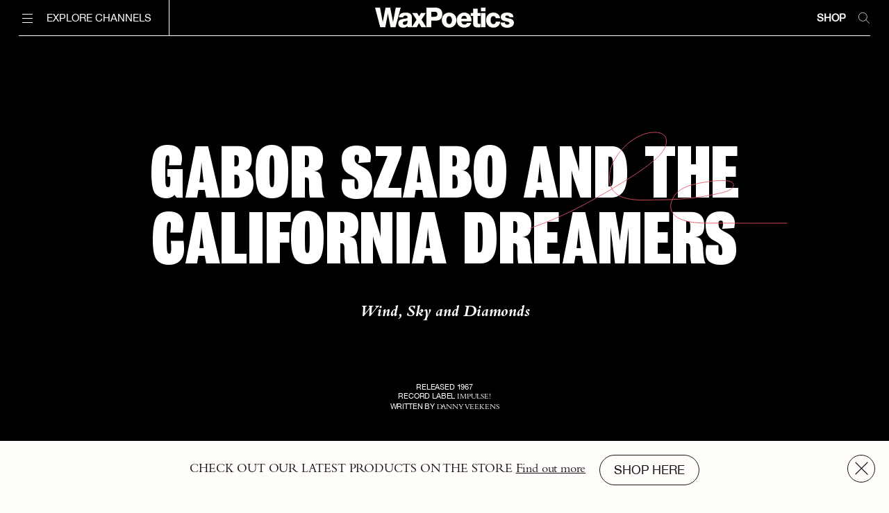

--- FILE ---
content_type: text/html; charset=UTF-8
request_url: https://magazine.waxpoetics.com/rediscovery/gabor-szabo-wind-sky-and-diamonds/
body_size: 19404
content:
<!doctype html>
<html data-n-head-ssr lang="en" data-n-head="%7B%22lang%22:%7B%22ssr%22:%22en%22%7D%7D">
  <head>
    <meta data-n-head="ssr" name="viewport" content="width=device-width,initial-scale=1,viewport-fit=cover"><meta data-n-head="ssr" data-hid="charset" charset="utf-8"><meta data-n-head="ssr" data-hid="mobile-web-app-capable" name="mobile-web-app-capable" content="yes"><meta data-n-head="ssr" data-hid="apple-mobile-web-app-title" name="apple-mobile-web-app-title" content="wax-poetics"><meta data-n-head="ssr" data-hid="og:type" name="og:type" property="og:type" content="website"><meta data-n-head="ssr" data-hid="og:site_name" name="og:site_name" property="og:site_name" content="wax-poetics"><meta data-n-head="ssr" data-hid="description" name="description" content="Wind, Sky and Diamonds"><meta data-n-head="ssr" data-hid="og:description" property="og:description" content="Wind, Sky and Diamonds"><meta data-n-head="ssr" data-hid="twitter:description" property="twitter:description" content="Wind, Sky and Diamonds"><meta data-n-head="ssr" data-hid="og:title" property="og:title" content="Gabor Szabo and the California Dreamers"><meta data-n-head="ssr" data-hid="og:image" property="og:image" content="https://www.datocms-assets.com/38007/1673413311-gabor-szabo.jpg"><meta data-n-head="ssr" data-hid="twitter:image" property="twitter:image" content="https://www.datocms-assets.com/38007/1673413311-gabor-szabo.jpg"><title>Gabor Szabo and the California Dreamers</title><link data-n-head="ssr" rel="icon" type="image/x-icon" href="/favicon.ico"><link data-n-head="ssr" rel="preconnect" href="https://cdn.jsdelivr.net"><link data-n-head="ssr" rel="preconnect" href="https://www.datocms-assets.com"><link data-n-head="ssr" data-hid="shortcut-icon" rel="shortcut icon" href="/_nuxt/icons/icon_64x64.66024f.png"><link data-n-head="ssr" data-hid="apple-touch-icon" rel="apple-touch-icon" href="/_nuxt/icons/icon_512x512.66024f.png" sizes="512x512"><link data-n-head="ssr" rel="manifest" href="/_nuxt/manifest.abea5dbf.json" data-hid="manifest"><script data-n-head="ssr">(function(w,r){w._rwq=r;w[r]=w[r]||function(){(w[r].q=w[r].q||[]).push(arguments)}})(window,'rewardful');</script><script data-n-head="ssr" src="https://r.wdfl.co/rw.js" data-rewardful="1275af" async></script><script data-n-head="ssr" src="https://static.klaviyo.com/onsite/js/klaviyo.js?company_id=YtRpvL"></script><script data-n-head="ssr" data-hid="gtm-script">if(!window._gtm_init){window._gtm_init=1;(function(w,n,d,m,e,p){w[d]=(w[d]==1||n[d]=='yes'||n[d]==1||n[m]==1||(w[e]&&w[e][p]&&w[e][p]()))?1:0})(window,navigator,'doNotTrack','msDoNotTrack','external','msTrackingProtectionEnabled');(function(w,d,s,l,x,y){w[x]={};w._gtm_inject=function(i){if(w.doNotTrack||w[x][i])return;w[x][i]=1;w[l]=w[l]||[];w[l].push({'gtm.start':new Date().getTime(),event:'gtm.js'});var f=d.getElementsByTagName(s)[0],j=d.createElement(s);j.defer=true;j.src='https://www.googletagmanager.com/gtm.js?id='+i;f.parentNode.insertBefore(j,f);};w[y]('GTM-5RHN58H')})(window,document,'script','dataLayer','_gtm_ids','_gtm_inject')}</script><link rel="preload" href="/_nuxt/runtime.3bc4191.js" as="script"><link rel="preload" href="/_nuxt/commons/app.597b0f4.js" as="script"><link rel="preload" href="/_nuxt/vendors/app.267cac5.js" as="script"><link rel="preload" href="/_nuxt/app.59e568d.js" as="script"><link rel="preload" href="/_nuxt/components/common-banner-cookies.88d8c63.js" as="script"><link rel="preload" href="/_nuxt/components/common-player.5b93dd8.js" as="script"><link rel="preload" href="/_nuxt/pages/rediscovery/_slug.d2711e2.js" as="script"><link rel="preload" href="/_nuxt/vendors/components/article-page/components/article-top/components/connection-header/components/galle/827b4b3e.eae58d4.js" as="script"><link rel="preload" href="/_nuxt/components/component-loader.426dcbf.js" as="script"><link rel="preload" href="/_nuxt/pages/connections/_slug/rediscovery/_articleSlug/pages/rediscovery/_slug.0fc095c.js" as="script"><style data-vue-ssr-id="1adb391c:0 20e0ab63:0 0ae8884c:0 079459c4:0 34b0b635:0 ac8a35d8:0 4c4d32a6:0 427f3367:0 0732a207:0 58dbfdcf:0 5ba25e80:0 d89d2cb0:0 67cd2ad9:0 beb023fc:0 760dd262:0 30bcaf74:0 511e6bc2:0 67832803:0">body,html{height:100%;margin:0;min-height:100%;padding:0;position:relative;width:100%;-webkit-font-smoothing:antialiased;-moz-osx-font-smoothing:grayscale}fieldset{border:0}button,fieldset{margin:0;padding:0}button{background:transparent;border:none;color:inherit;cursor:pointer;font:inherit;line-height:normal;outline:0;overflow:visible;text-align:center;-webkit-text-decoration:none;text-decoration:none;-webkit-user-select:none;-moz-user-select:none;user-select:none;white-space:normal;width:auto;-webkit-font-smoothing:inherit;-moz-osx-font-smoothing:inherit;-webkit-appearance:none}button:disabled{opacity:.5;pointer-events:none}figure{margin:0}a{color:inherit;-webkit-text-decoration:none;text-decoration:none}li,ol,ul{list-style:none;margin:0;padding:0}h1,h2,h3,h4,h5,h6,p{margin:0}*{box-sizing:border-box}img,video{display:block;height:auto;width:100%}@font-face{font-display:swap;font-family:"Bureau Grot Condensed";font-style:normal;font-weight:700;src:local("Bureau Grot Condensed Bold"),local("BureauGrot-CondensedBold"),url(/_nuxt/fonts/BureauGrot-CondensedBold.a4f142b.woff2) format("woff2"),url(/_nuxt/fonts/BureauGrot-CondensedBold.bf68e12.woff) format("woff")}@font-face{font-display:swap;font-family:"Bureau Grot Condensed";font-style:normal;font-weight:900;src:local("Bureau Grot Condensed Black"),local("BureauGrot-CondensedBlack"),url(/_nuxt/fonts/BureauGrot-CondensedBlack.d04ece3.woff2) format("woff2"),url(/_nuxt/fonts/BureauGrot-CondensedBlack.33f3a55.woff) format("woff")}@font-face{font-display:swap;font-family:"Bembo Titling MT Std";font-style:normal;font-weight:400;src:local("Bembo Titling MT Std"),local("BemboTitling-MTStd"),url(/_nuxt/fonts/bembo-titling-mt-std.e6967a5.woff2) format("woff2"),url(/_nuxt/fonts/bembo-titling-mt-std.01066e6.woff) format("woff")}@font-face{font-display:swap;font-family:"Bembo Std";font-style:normal;font-weight:700;src:local("Bembo Std Bold"),local("BemboStd-Bold"),url(/_nuxt/fonts/bembo-std-bold.e79f74e.woff2) format("woff2"),url(/_nuxt/fonts/bembo-std-bold.076fd75.woff) format("woff")}@font-face{font-display:swap;font-family:"Bembo Std";font-style:italic;font-weight:700;src:local("Bembo Std Bold Italic"),local("TimesNow-BoldItalic"),url(/_nuxt/fonts/bembo-std-bold-italic.1b191eb.woff2) format("woff2"),url(/_nuxt/fonts/bembo-std-bold-italic.5ef357a.woff) format("woff")}@font-face{font-display:swap;font-family:"Bembo Std";font-style:normal;font-weight:400;src:local("Bembo Std Regular"),local("TimesNow-Regular"),url(/_nuxt/fonts/bembo-std-regular.661a37b.woff2) format("woff2"),url(/_nuxt/fonts/bembo-std-regular.6efda27.woff) format("woff")}@font-face{font-display:swap;font-family:"Bembo Std";font-style:italic;font-weight:400;src:local("Bembo Std Regular Italic"),local("TimesNow-RegularItalic"),url(/_nuxt/fonts/bembo-std-regular-italic.4279d0f.woff2) format("woff2"),url(/_nuxt/fonts/bembo-std-regular-italic.4c1a3be.woff) format("woff")}@font-face{font-display:swap;font-family:"Helvetica Neue";font-style:normal;font-weight:400;src:local("Helvetica Neue"),local("HelveticaNeue"),url(/_nuxt/fonts/HelveticaNeue.2dc277d.woff2) format("woff2"),url(/_nuxt/fonts/HelveticaNeue.342210b.woff) format("woff")}html{color:#19111c;font-family:"Bembo Std",times,serif;font-size:16px;font-weight:300;letter-spacing:-.01em;line-height:20px;-ms-text-size-adjust:100%;-webkit-text-size-adjust:100%;-moz-osx-font-smoothing:grayscale;-webkit-font-smoothing:antialiased}.helvetica{font-family:"Helvetica Neue",Helvetica,sans}.h1,h1{font-family:"Bureau Grot Condensed",Arial,sans;font-feature-settings:"liga","clig off";font-size:80px;font-variant-ligatures:no-common-ligatures;font-weight:900;line-height:70px;text-transform:uppercase}.h1 i,h1 i{font-style:normal}.h2,h2{font-family:"Bureau Grot Condensed",Arial,sans;font-feature-settings:"liga","clig off";font-size:44px;font-variant-ligatures:no-common-ligatures;font-weight:700;line-height:41.5px;text-transform:uppercase}.h2 i,h2 i{font-style:normal}.h3,h3{font-family:"Bembo Titling MT Std",times,serif;font-size:28px;font-weight:400;line-height:30px;text-transform:uppercase}.h4,h4{font-family:"Bembo Std",times,serif;font-weight:700;letter-spacing:-.01em;text-transform:none}.h4,.h5,h4,h5{font-size:24px;line-height:27px}.h5,h5{font-family:"Helvetica Neue",Helvetica,sans;font-weight:400}.h4--big{font-feature-settings:"liga","clig off";font-size:40px;font-variant-ligatures:no-common-ligatures;line-height:1}.h4--big,q{font-weight:700}q{font-family:"Bembo Std",times,serif;font-size:36px;line-height:40px}.large{font-family:"Bembo Std",times,serif;letter-spacing:-.02em;line-height:24px}.cta,.cta-font,.large{font-size:18px;font-weight:400}.cta,.cta-font{font-family:"Helvetica Neue",Helvetica,sans;line-height:18px}.section-tag{font-size:42px;line-height:38px}.new-title,.section-tag{font-family:"Bureau Grot Condensed",Arial,sans;font-weight:700}.new-title{font-size:44px;line-height:52px}.eyebrow,.tag{font-size:15px;line-height:15px;text-transform:uppercase}.eyebrow,.small,.tag,figcaption,small{font-family:"Helvetica Neue",Helvetica,sans;font-weight:400}.small,figcaption,small{font-size:11px;line-height:13px}figcaption:not(.h1) span{font-family:"Bembo Std",times,serif}.uppercase{text-transform:uppercase}.large p+p,.large+.large,.large+p{margin-top:16px}p+p{margin-top:21px}.article-template .h2--big,.h1--sml,.h2--big,.h4--big{font-family:"Bureau Grot Condensed",Arial,sans;font-size:44px;font-weight:900;line-height:41.5px;text-transform:uppercase}@media(min-width:1024px){html{font-size:18px;line-height:23px}.h1,h1{font-size:96px;line-height:91px}.h2,h2{font-size:48px;line-height:44px}.h3,h3{font-size:31px;line-height:35px}.h1--sml{font-size:110px;line-height:100px}.article-template .h2--big,.h2--big{font-size:80px;line-height:70px}.h4--big{font-size:44px;line-height:38px}.new-title{font-size:66px;line-height:62px}q{font-size:48px;letter-spacing:-.02em;line-height:44px}.large{font-size:21px;letter-spacing:-.01em;line-height:28.5px}}@media(min-width:1440px){.h1,h1{font-size:140px;line-height:120px}.h2,h2{font-size:70px;line-height:64px}.h3,h3{font-size:36px;line-height:38px}q{font-size:60px;line-height:54px}}@media(min-width:768px){.article-template html{font-size:18px;line-height:23px}.article-template .h1,.article-template h1{font-size:140px;line-height:120px}.article-template .h2,.article-template h2{font-size:70px;line-height:64px}.article-template .h3,.article-template h3{font-size:36px;line-height:38px}.article-template .h4,.article-template .h5,.article-template h4,.article-template h5{font-size:24px;line-height:27px}.article-template q{font-size:60px;line-height:54px}}.articles-grid{padding-top:5.3333333333vw}@media(max-width:768px){.articles-grid hr{display:none}}@media(min-width:768px){.articles-grid.no-bt>hr:first-child{display:none}}.articles-grid.no-bb{border-bottom:0}.articles-grid article+article{border-top:1px solid #000;margin-top:5.3333333333vw}@media(min-width:768px){.articles-grid{display:grid;grid-gap:1.3888888889vw;gap:1.3888888889vw;grid-template-columns:1fr 1fr 1fr;padding-bottom:1.3888888889vw;padding-top:1.3888888889vw}}a.underline,button.underline{position:relative}a.underline.eyebrow,a.underline.tag,button.underline.eyebrow,button.underline.tag{line-height:1.2}a.underline:after,button.underline:after{background:currentColor;bottom:0;content:"";display:block;height:1px;left:0;position:absolute;transform-origin:0 50%;transition:transform .3s cubic-bezier(.215,.61,.355,1);width:100%}a.underline:hover:after,button.underline:hover:after{transform:scale(0);transform-origin:100% 50%}.c{height:100%;margin:0 auto;padding:0 4vw;position:relative;width:100%}.c--art,.c--art--large{height:auto;padding:5.3333333333vw 0;position:relative;width:auto}@media(min-width:768px){.c{padding:0 2.0833333333vw}.c--art{width:600px}.c--art,.c--art--large{margin:6.712962963vw auto;padding:0}.c--art--large{width:700px}}@media(min-width:1024px){.c{padding:0 2.0833333333vw}.c--art{margin:2.662037037vw auto;padding:0}.c--art--large{margin:6.712962963vw auto;padding:0;width:860px}}@media(min-width:1440px){.c--art{margin:2.662037037vw auto}}.cta{border:1px solid;border-radius:22px;cursor:pointer;outline:none;overflow:hidden;padding:12px 20px;position:relative;text-transform:uppercase;transform:translateZ(0);-webkit-tap-highlight-color:rgba(0,0,0,0)}.cta:after{background:#19111c;content:"";display:block;height:100%;left:0;position:absolute;top:0;transform:translateX(-150%) skewX(45deg);transition:transform .5s cubic-bezier(.215,.61,.355,1);width:100%;z-index:0}.cta span.inner{overflow:hidden;z-index:1}.cta span,.cta span.inner{display:block;position:relative}.cta span{transition:transform .3s cubic-bezier(.215,.61,.355,1)}.cta span+span{bottom:0;color:#fffefa;left:0;position:absolute;right:0;top:0;transform:translateY(100%)}.cta.inverted{background:#19111c;border:1px solid #19111c;color:#fffefa}.cta.inverted:after{background:#fffefa}.cta.inverted span+span{color:#19111c}.cta.inverted-white{background:#fffefa;border:1px solid #19111c;color:#19111c}.cta.inverted-white:after{background:#19111c}.cta.inverted-white span+span{color:#fffefa}.cta.inverted-black{border:1px solid #fffefa;color:#fffefa}.cta.inverted-black:after{background:#fffefa}.cta.inverted-black span+span{color:#19111c}.cta.purple-inverted{border:1px solid #fffefa;color:#fffefa}.cta.purple-inverted:after{background:#fffefa}.cta.purple-inverted span+span{color:#4a1c40}.cta.lilac{background:#d9d5ff;border:1px solid #d9d5ff}.cta.lilac,.cta.lilac:after{color:#19111c}.cta.lilac span+span{color:#fffefa}.cta.selected:after,.cta:hover:after,.suscription-plan:hover .cta:after,a:hover~div .cta:after,input:checked+.cta:after{transform:translateX(0) skew(0)}.cta.selected .inner span,.cta:hover .inner span,.suscription-plan:hover .cta .inner span,a:hover~div .cta .inner span,input:checked+.cta .inner span{transform:translateY(-100%)}.cta.selected .inner span+span,.cta:hover .inner span+span,.suscription-plan:hover .cta .inner span+span,a:hover~div .cta .inner span+span,input:checked+.cta .inner span+span{transform:translateY(0)}.checkbox{margin-bottom:10px}.checkbox input{height:20px;opacity:.001;position:absolute;width:20px}.checkbox input:checked+label svg{display:block}.checkbox input:checked+label svg path{stroke-dashoffset:0!important}.checkbox label{cursor:pointer;flex-shrink:0;margin-bottom:0;padding-left:30px;position:relative}.checkbox label.eyebrow,.checkbox label.small,.checkbox label.tag{padding-top:5px}.checkbox label.helvetica{font-family:"Helvetica Neue",Helvetica,sans}.checkbox label:before{border:1px solid;content:"";display:block;height:20px;left:0;position:absolute;top:2px;width:20px}.checkbox label svg{height:18px;position:absolute;width:18px;stroke:currentColor;left:2px;pointer-events:none;top:2px}.checkbox label svg path{transition:all .4s;stroke-dashoffset:17;stroke-dasharray:17}.checkbox label svg path+path{transition-delay:.2s;stroke-dashoffset:22;stroke-dasharray:22}p.details{font-family:"Helvetica Neue",Helvetica,sans;text-transform:uppercase}p.details span{font-family:"Bembo Std",times,serif}.figure-link{bottom:0;left:0;opacity:0;position:absolute;right:0;top:0;z-index:1}form{font-family:"Helvetica Neue",Helvetica,sans}form ul{display:flex;flex-wrap:wrap;margin-top:1.3888888889vw}form ul li{padding-right:3.4722222222vw}form fieldset{display:flex;flex-direction:column-reverse}form fieldset.flex{flex-direction:row}form fieldset.flex>div+div{margin-left:1.3888888889vw}form fieldset.flex>div{display:flex;flex-direction:column-reverse;width:50%}form fieldset.no-flex{display:block}form fieldset+fieldset{margin-top:20px}form fieldset .error{color:red;margin:8px 0}form label{display:block;margin-bottom:.6944444444vw;opacity:0;transform:translateY(.6944444444vw);transition:opacity .3s,transform .3s}form input:not(:-moz-placeholder)+label{opacity:1;transform:translateY(0)}form input:not(:placeholder-shown)+label{opacity:1;transform:translateY(0)}form input[type=email],form input[type=number],form input[type=password],form input[type=text]{-webkit-appearance:none;-moz-appearance:none;appearance:none;background:transparent!important;border:none;border-bottom:1px solid rgba(255,253,240,.3);border-radius:0;color:currentColor;display:block;font-size:18px;line-height:2;outline:none;padding-left:0;width:100%}form input[type=email]::-moz-placeholder,form input[type=number]::-moz-placeholder,form input[type=password]::-moz-placeholder,form input[type=text]::-moz-placeholder{color:currentColor;opacity:.5;text-transform:capitalize}form input[type=email]::placeholder,form input[type=number]::placeholder,form input[type=password]::placeholder,form input[type=text]::placeholder{color:currentColor;opacity:.5;text-transform:capitalize}form input[type=email]:active,form input[type=email]:focus,form input[type=number]:active,form input[type=number]:focus,form input[type=password]:active,form input[type=password]:focus,form input[type=text]:active,form input[type=text]:focus{border-bottom:1px solid #fffdf0}form input[type=email]:-webkit-autofill,form input[type=email]:-webkit-autofill:active,form input[type=email]:-webkit-autofill:focus,form input[type=email]:-webkit-autofill:hover,form input[type=email]:active,form input[type=email]:focus,form input[type=number]:-webkit-autofill,form input[type=number]:-webkit-autofill:active,form input[type=number]:-webkit-autofill:focus,form input[type=number]:-webkit-autofill:hover,form input[type=number]:active,form input[type=number]:focus,form input[type=password]:-webkit-autofill,form input[type=password]:-webkit-autofill:active,form input[type=password]:-webkit-autofill:focus,form input[type=password]:-webkit-autofill:hover,form input[type=password]:active,form input[type=password]:focus,form input[type=text]:-webkit-autofill,form input[type=text]:-webkit-autofill:active,form input[type=text]:-webkit-autofill:focus,form input[type=text]:-webkit-autofill:hover,form input[type=text]:active,form input[type=text]:focus{-webkit-transition:background-color 5000s ease-in-out 0s;transition:background-color 5000s ease-in-out 0s;-webkit-text-fill-color:#19111c!important}form .button-container{display:flex;justify-content:flex-end}.form-button{align-items:center;border-radius:50%;bottom:0;color:#fffefa;display:flex;justify-content:center;position:relative;text-align:center;transform-origin:50% 50%;transition:color .3s cubic-bezier(.215,.61,.355,1)}.form-button:disabled{border:1px solid;color:#19111c}.form-button:disabled:before{display:none}.form-button span,.form-button svg{display:block;position:relative;z-index:1}.form-button svg{fill:currentColor}.form-button:hover{color:#19111c}.form-button:hover:before{opacity:0;transform:scale(1.1)}.form-button:hover:after{opacity:1;transform:scale(1)}.form-button.loading{animation:rotate 5s}.form-button:before{background:#19111c}.form-button:after,.form-button:before{border-radius:50%;content:"";display:block;height:100%;left:0;position:absolute;top:0;transition:opacity .3s cubic-bezier(.215,.61,.355,1),transform .3s cubic-bezier(.215,.61,.355,1);width:100%}.form-button:after{background:#fffefa;opacity:0;transform:scale(0)}@keyframes rotateFull{0%{transform:rotate(0deg)}to{transform:rotate(1turn)}}figcaption:not(.h1){display:block;margin-top:10px;text-align:left}.promo-text{align-items:center;display:flex;flex-direction:column;height:100%;justify-content:center;padding-bottom:30px;padding-top:50px;position:relative;text-align:center;z-index:1}.promo-text .h2{margin-bottom:50px;width:100%}.promo-text .h4{margin-bottom:30px;width:100%}@media(min-width:768px){.promo-text{align-items:flex-start;margin-left:30px;padding-bottom:0;padding-left:2.0833333333vw;padding-top:0;text-align:left;width:31.0185185185vw}.promo-text .h2{margin-bottom:30px}.promo-text .h4{margin-bottom:1.3888888889vw;max-width:400px}}hr{background:currentColor;border:none;height:1px!important;margin:2.6666666667vw 0;padding:0!important;width:100%}hr.no-mt{margin-top:0}@media(min-width:768px){hr{margin:1.3888888889vw 0}}.line{display:block;overflow:hidden}.line .inner{display:inline-block}button.menu-button{align-items:center;display:flex;flex-direction:row-reverse;height:48px;line-height:.9;position:relative;transition:opacity .3s cubic-bezier(.645,.045,.355,1)}button.menu-button:hover{opacity:.7}button.menu-button:hover .bar:before{animation:bar .4s}button.menu-button .bars{height:18px;margin-left:5px;position:relative;width:24px}button.menu-button .bar,button.menu-button .bars{display:block;transition:transform .5s cubic-bezier(.645,.045,.355,1)}button.menu-button .bar{height:1px;left:0;overflow:hidden;position:absolute;top:50%;width:100%}button.menu-button .bar:before{background:currentColor;content:"";display:block;height:100%;position:relative;width:100%}button.menu-button .bar:first-of-type{transform:translateY(-8px)}button.menu-button .bar:nth-of-type(2):before{animation-delay:.1s}button.menu-button .bar:nth-of-type(3){transform:translateY(8px)}button.menu-button .bar:nth-of-type(3):before{animation-delay:.2s}@media(min-width:1024px){button.menu-button{flex-direction:row;padding-right:25px}button.menu-button .bars{height:15px;margin-right:20px;width:15px}button.menu-button .bar{height:1px;width:100%}button.menu-button .bar:first-of-type{transform:translateY(-6px)}button.menu-button .bar:nth-of-type(3){transform:translateY(6px)}}@keyframes bar{0%{transform:translateX(0)}50%{transform:translateX(100%)}50.001%{transform:translateX(-100%)}to{transform:translateX(0)}}.isNavOpen button.menu-button .bars{transform:rotate(180deg)}.isNavOpen button.menu-button .bar:first-of-type{transform:translateY(0) rotate(-45deg)}.isNavOpen button.menu-button .bar:nth-of-type(2){transform:scaleX(0)}.isNavOpen button.menu-button .bar:nth-of-type(3){transform:translateY(0) rotate(45deg)}.tag{margin-bottom:8.3777777778vw;position:relative}.tag a,.tag span{pointer-events:none;position:relative}@media(min-width:768px){.tag{margin-bottom:52px}}.tag .circle,.tag span svg{fill:none;left:0;position:absolute;stroke:#e65467;top:50%;transform:translate(-5%,-50%);width:180%}.tag--icon{align-items:center;display:inline-flex}.tag--icon svg.audio,.tag--icon svg.gallery{display:block;height:22px;margin-right:10px;width:22px}.tag--icon svg.audio{fill:currentColor}.tag--icon .circle{transform:translate(-15%,-50%)}@media(min-width:1024px){.show-below-medium{display:none!important}}@media(min-width:768px){.show-below-small{display:none!important}}@media(max-width:1024px){.show-above-medium{display:none!important}}@media(max-width:768px){.show-above-small{display:none!important}}.fade-enter-active,.fade-leave-active{transition:opacity .5s}.fade-enter,.fade-leave-to{opacity:0}.fade-absolute-enter-active,.fade-absolute-leave-active{left:0;position:absolute;top:0}.fade-absolute-enter-active{transition:opacity .5s cubic-bezier(.215,.61,.355,1) .5s}.fade-absolute-leave-active{transition:opacity .5s cubic-bezier(.215,.61,.355,1)}.fade-absolute-enter,.fade-absolute-leave-to{left:0;opacity:0;position:absolute;top:0}.fade-slide-absolute-enter-active,.fade-slide-absolute-leave-active{left:0;position:absolute;top:0}.fade-slide-absolute-enter-active{transition:opacity .5s cubic-bezier(.215,.61,.355,1) .5s,transform .5s cubic-bezier(.215,.61,.355,1) .5s}.fade-slide-absolute-leave-active{transition:opacity .5s cubic-bezier(.215,.61,.355,1),transform .5s cubic-bezier(.215,.61,.355,1)}.fade-slide-absolute-enter{left:0;opacity:0;position:absolute;top:0;transform:translateY(50px)}.fade-slide-absolute-leave-to{left:0;opacity:0;position:absolute;top:0;transform:translateY(-50px)}.slide-enter-active,.slide-leave-active{transform:translateX(-27.7777777778vw)!important;transition:transform .5s cubic-bezier(.455,.03,.515,.955)}.slide-enter,.slide-leave-to{transform:translateX(0)!important}.slide-up-enter-active,.slide-up-leave-active{transition:transform .5s cubic-bezier(.455,.03,.515,.955)}.slide-up-enter,.slide-up-leave-to{transform:translateY(100%)}.comment-section{align-items:center;display:flex;flex-direction:column;justify-content:center}.comment-section h5{margin:40px 0}.comment-section p{margin-bottom:40px}html{background:#fffefa}#__layout,#__nuxt,.__layout,body,html{overscroll-behavior:none}*,:after,:before{box-sizing:border-box;margin:0}
.nuxt-progress{background-color:#fff;height:2px;left:0;opacity:1;position:fixed;right:0;top:0;transition:width .1s,opacity .4s;width:0;z-index:999999}.nuxt-progress.nuxt-progress-notransition{transition:none}.nuxt-progress-failed{background-color:red}
main{max-width:100%}main .site-container{background:#fffefa url(/_nuxt/img/texture.f78bf21.png) repeat;background-size:50px 50px;position:relative;transition:transform .5s cubic-bezier(.455,.03,.515,.955),background-color 1s,color .5s;width:100%;z-index:1}main.showInprint .site-container,main.showLogin .site-container{transform:translate3d(-27.7777777778vw,20px,0)}main.showInprint,main.showLogin,main.showSearch{overflow:hidden}.showForgotten.about .site-container,.showInprint.about .site-container{box-shadow:1px -1px 1px #fffefa}main.about .site-container,main.connections .site-container{background-color:#19111c;color:#fffefa}@media(max-width:768px){main.showInprint .site-container,main.showLogin .site-container{transform:translate3d(-80vw,20px,0)}}
.cookie{background:#badbe4;bottom:0;color:#19111c;left:0;padding:5.3333333333vw 2.6666666667vw;position:fixed;text-align:center;width:100%;z-index:5}.cookie button{display:inline-block;margin-top:2.6666666667vw}@media(min-width:768px){.cookie{padding:1.3888888889vw .6944444444vw;text-align:left}.cookie button{display:block;margin-left:.6944444444vw;margin-top:0}.cookie .c{align-items:center;display:flex;justify-content:center}}
.loader{align-items:center;bottom:0;display:flex;left:0;padding:.6944444444vw;position:fixed;right:0;top:0;transform-origin:50% 0;z-index:10}.loader .bg{background:#19111c url(/_nuxt/img/texture.f78bf21.png) repeat;background-size:50px 50px;height:100%;left:0;position:absolute;top:0;width:100%}.loader .logo-container{overflow:hidden;position:relative;width:100%}.loader svg{display:block;opacity:0;fill:#fffefa;height:auto;width:100%}
.main-header{left:0;position:fixed;top:0;transform:translateY(-100%);transition:transform .3s ease-in-out;width:100%;z-index:9}.main-header .menu-button{height:100%;justify-content:flex-end;width:48px}.main-header .top-mobile-nav{border-bottom:1px solid;display:flex}.main-header .top-mobile-nav a{display:block;line-height:3.2;text-align:center;width:100%}.main-header .top-mobile-nav a+a{border-left:1px solid}.main-header.transparent{background:transparent}.main-header.transparent-white{background:transparent;color:#fffefa}.main-header.texture{background:#fffefa url(/_nuxt/img/texture.f78bf21.png) repeat;background-size:50px 50px}.main-header.black{background:#19111c url(/_nuxt/img/texture.f78bf21.png) repeat;background-size:50px 50px;color:#fffefa}.main-header.isShown{transform:translateY(0)}.main-header.isUserLoggedOut.isShown{transform:translateY(-50%)}.main-header.isTop.isShown{transform:translateY(0)}.main-header .eyebrow{line-height:.9}.main-header .eyebrow.bold{font-weight:600}.main-header a,.main-header a+button{display:block}.main-header .nav-container{display:flex;justify-content:flex-end}.main-header nav{border-bottom:1px solid;display:flex;flex-direction:row-reverse;justify-content:space-between}.main-header nav>div{align-items:center;display:flex;height:48px;width:100%}.main-header .logo{display:flex;justify-content:center}.main-header .logo a{height:50%}.main-header .logo a svg{display:block;fill:currentColor;height:100%}.main-header .secondary{display:flex}.main-header .secondary a,.main-header .secondary button{position:relative}.main-header .secondary a svg.circle,.main-header .secondary a svg.rectangle,.main-header .secondary a svg.scratch,.main-header .secondary a svg.underline,.main-header .secondary button svg.circle,.main-header .secondary button svg.rectangle,.main-header .secondary button svg.scratch,.main-header .secondary button svg.underline{position:absolute;stroke-width:5px;opacity:0;pointer-events:none;stroke:currentColor;transform:translate(-75%,-20%);width:100%}.main-header .secondary a svg.scratch,.main-header .secondary button svg.scratch{stroke-width:2px;transform:translate(-80%,-20%) scaleX(-1);width:150%}.main-header .secondary a svg.circle,.main-header .secondary button svg.circle{transform:translate(-95%,-40%);width:100%}.main-header .secondary a svg.underline,.main-header .secondary button svg.underline{bottom:0;transform:translate(-100%,100%)}.main-header .secondary a path,.main-header .secondary button path{transition:stroke-dashoffset .5s cubic-bezier(.25,.46,.45,.94)}.main-header .secondary a:hover svg.circle path,.main-header .secondary a:hover svg.rectangle path,.main-header .secondary a:hover svg.scratch path,.main-header .secondary a:hover svg.underline path,.main-header .secondary button:hover svg.circle path,.main-header .secondary button:hover svg.rectangle path,.main-header .secondary button:hover svg.scratch path,.main-header .secondary button:hover svg.underline path{stroke-dashoffset:0!important}.main-header .opacity{opacity:.6}.main-header .search{height:48px;width:48px}.main-header .search:hover svg{transform:rotate(-25deg) scale(1.1)}.main-header .search svg{display:block;margin-left:10px;transition:transform .5s cubic-bezier(.25,.46,.45,.94);fill:currentColor;height:24px;stroke:currentColor;width:24px}.main-header a+a,.main-header a+button,.main-header button+a,.main-header button+button{margin-left:1.3888888889vw}@media(max-width:1024px){.main-header .search{margin:0;padding-left:0}}@media(min-width:1024px){.main-header nav{height:52px}.main-header.isShown{transform:translateY(0)}.main-header .logo{height:auto}.main-header .logo a{display:block;height:auto;width:200px}.main-header .logo a svg{display:block;height:auto;width:100%}.main-header .menu-button{border-right:1px solid;justify-content:center;width:auto}.main-header .nav-container{justify-content:flex-start}.main-header nav{flex-direction:row}.main-header nav>div{height:auto}.main-header .secondary{justify-content:flex-end}.main-header .search{height:auto;width:auto}.main-header .search svg{height:18px;margin-left:0;width:18px}}
.player{background:#fffefa;border-top:1px solid #000;bottom:0;left:0;position:fixed;width:100%;z-index:2}.player iframe .mobilePrestitial{display:none!important}.player .c{display:flex;height:60px}.player .c>div{width:100%}@media(max-width:768px){.player .c{padding:0}}.player button{border-bottom:1px solid #d7d7d7;border-right:1px solid #d7d7d7;color:#555;flex-shrink:0;padding:0 10px}@media(min-width:768px){.player button{padding:0;width:6.9444444444vw}}.player-enter-active{transition:transform .5s .5s}.player-leave-active{transition:transform .5s}.player-enter,.player-leave-to{transform:translateY(100%)}
.main-nav{background:#19111c;color:#fffefa;height:100vh;left:0;position:fixed;top:0;width:100%;z-index:10}.main-nav .h1{padding-right:2px}.main-nav .content{padding-bottom:5.3333333333vw;padding-top:100px}.main-nav .side a{transition:opacity .3s cubic-bezier(.645,.045,.355,1)}.main-nav .side a:hover{opacity:.7}.main-nav .menu-button{position:absolute;right:33px;top:0;z-index:1}@media(max-width:768px){.main-nav{overflow:scroll}.main-nav nav .h1{font-size:62px;line-height:54px}.main-nav .text a{display:inline-flex;line-height:1.5}.main-nav .text a.eyebrow{line-height:2.5}}.main-nav .content{width:100%}.main-nav nav{padding:8vw 0 5.3333333333vw}.main-nav strong{display:block;font-weight:400;margin-bottom:5.3333333333vw;margin-top:13.1111111111vw}@media(min-width:768px){.main-nav{padding-top:0}.main-nav nav .h1{font-size:100px;line-height:90px}.main-nav nav{order:2;padding:0}.main-nav .content{bottom:2.662037037vw;display:flex;justify-content:flex-start;padding-bottom:0;padding-top:0;position:absolute;width:100%}.main-nav .text-inner{display:flex;flex-direction:column;height:100%;justify-content:flex-end;padding-bottom:12px;padding-top:8px}.main-nav .text{margin-right:8.1018518519vw;padding-right:1.3888888889vw;width:24.3055555556vw}.main-nav strong{margin-bottom:1.3888888889vw;margin-top:2.662037037vw}}.main-nav a.eyebrow{align-items:center;display:flex}.main-nav a.eyebrow span{display:block}.main-nav a.eyebrow svg{fill:currentColor;height:1.3194444444vw;margin-left:1.3888888889vw;opacity:0;transform:translateX(-1.3888888889vw);transition:opacity .3s cubic-bezier(.25,.46,.45,.94),transform .3s cubic-bezier(.25,.46,.45,.94);width:1.3194444444vw}.main-nav a.eyebrow:hover svg{opacity:1;transform:translateX(0)}.main-nav nav li{position:relative}.main-nav nav li:hover{z-index:1}.main-nav nav a{display:inline-block;overflow:hidden;position:relative;text-transform:uppercase}.main-nav nav a span{display:block}.main-nav nav a span.outline{-webkit-text-fill-color:#19111c;-webkit-text-stroke-color:#fffefa;-webkit-text-stroke-width:1px;color:#19111c}.main-nav nav a span.inner,.main-nav nav a span.top{height:100%;left:0;overflow:hidden;position:absolute;top:0;transition:transform .3s cubic-bezier(.25,.46,.45,.94);width:100%}.main-nav nav a span.inner{transform:translate(100%)}.main-nav nav a span.top{transform:translate(-100%)}.main-nav nav a.nuxt-link-active span.inner,.main-nav nav a.nuxt-link-active span.top,.main-nav nav a:hover span.inner,.main-nav nav a:hover span.top{transform:translate(0)}.touch .main-nav nav a .inner{display:none}.touch .main-nav nav a.nuxt-link-active .inner{display:block}.main-nav nav a:hover+svg{opacity:1}.main-nav nav a:hover+svg path{stroke-dashoffset:0!important}.main-nav nav a+svg{opacity:0;pointer-events:none;position:absolute;stroke:#ff4a25;height:11.1111111111vw;transform:translate(-75%,-20%);transition:opacity .3s cubic-bezier(.25,.46,.45,.94);width:25.4861111111vw}.main-nav nav a+svg path{transition:stroke-dashoffset .5s cubic-bezier(.25,.46,.45,.94)}.main-nav nav a+svg.scratch{transform:translate(-75%,-20%) scaleX(-1)}.main-nav nav a+svg.underline{bottom:0;transform:translate(-90%,50%)}@media(min-width:1024px){.main-nav .menu-button{position:relative;right:auto;top:auto}}
.article-content{position:relative}
.page-article-top{overflow:hidden;padding-top:120px;position:relative;text-align:center}.page-article-top h1 .line{line-height:1.26}.page-article-top h1 .line+.line{margin-top:-.26em}.page-article-top .bg{height:70vh;left:0;position:absolute;top:0;width:100%}.page-article-top svg{display:block;pointer-events:none;position:absolute}.page-article-top .title{position:relative}.page-article-top .svg-1{height:53.8666666667vw;left:40%;top:0;width:55.2vw}.page-article-top .svg-2{height:42.1333333333vw;left:60%;top:0;width:111.4666666667vw}.page-article-top h1{margin-bottom:5.3333333333vw}.page-article-top .details{font-family:"Helvetica Neue",Helvetica,sans;margin-top:5.3333333333vw;text-transform:uppercase}.page-article-top .img-container{position:relative}.page-article-top .img-container figure{overflow:hidden}.page-article-top .img-container figure button{align-items:center;display:flex;height:100%;justify-content:center;left:0;position:absolute;top:0;width:100%;z-index:1}.page-article-top .img-container figure button svg{display:block;height:40vw;width:40vw}.no-touch .page-article-top .img-container button{opacity:0;transform:scale(.5);transition:transform .5s cubic-bezier(.215,.61,.355,1),opacity .5s cubic-bezier(.215,.61,.355,1)}.no-touch .page-article-top .img-container button:hover{opacity:1;transform:scale(.99);transition:transform .5s cubic-bezier(.175,.885,.32,1.275),opacity .5s cubic-bezier(.215,.61,.355,1)}.no-touch .page-article-top .img-container button:hover+img{opacity:.8}@media(min-width:768px){.page-article-top{padding-top:14.8148148148vw}.page-article-top .bg{height:calc(100% - 400px)}.page-article-top h1{margin-bottom:2.662037037vw}.page-article-top .h4{margin:0 auto;width:63.4259259259vw}.page-article-top .details{margin-top:6.712962963vw}.page-article-top .title{padding-left:6.712962963vw;padding-right:6.712962963vw}.page-article-top .svg-1{height:14.0277777778vw;left:40%;top:0;width:14.375vw}.page-article-top .svg-2{height:10.9722222222vw;left:60%;top:0;width:29.0277777778vw}.page-article-top .img-container figure button svg{height:11.8055555556vw;width:11.8055555556vw}}@media(min-width:1680px){.page-article-top .h4{width:gridL(6,false)}}
.listen-slug .dato-img.hero figcaption,.rediscovery-slug .dato-img.hero figcaption{display:none}.dato-img.portrait{width:76.2222222222vw}.dato-img.hero{margin:5.3333333333vw auto}.dato-img.hero figcaption{color:#19111c;text-align:center}.dato-img.landscape img{height:80vw;-o-object-fit:cover;object-fit:cover}@media(min-width:768px){.dato-img.portrait{width:47.2222222222vw}.dato-img.hero{margin:4.0509259259vw auto}.dato-img.landscape img{height:51.3888888889vw}}
.article-link{font-size:11px;pointer-events:auto;position:fixed;text-transform:uppercase;top:50%;white-space:nowrap;z-index:2}@media(max-width:768px){.article-link{display:none}}.article-link .img{pointer-events:none;position:fixed;top:0;width:200px}.article-link a{display:block;padding-top:10px;width:100vh}.article-link .helvetica{font-family:"Helvetica Neue",Helvetica,sans;font-size:11px;margin-right:10px;padding-top:0}.article-link span{display:block;font-size:12px;line-height:1;padding-top:.2em;text-align:center}.article-link.previousArticle{left:20px}.article-link.previousArticle a{transform:translate(-50%,-50%) rotate(-90deg)}.article-link.previousArticle .img{left:0}.article-link.nextArticle{right:20px}.article-link.nextArticle a{transform:translate(50%,-50%) rotate(90deg)}.article-link.nextArticle .img{right:0}
.clear{clear:both}p a{font-weight:700;-webkit-text-decoration:underline;text-decoration:underline}.dato--title svg{width:50px;stroke:#e65467;display:block;position:absolute;right:0;top:0;transform:translate(50%,-30%)}.dato--title h2{display:inline-block;position:relative}.dato-text{clear:both}.dato-text .letter{display:block;float:left;line-height:.8;margin-right:10px}.dato-text .dato-img{margin:5.3333333333vw 0;width:100%}.dato-text .dato-img+p{margin-top:1.3888888889vw}.dato-text table,.dato-text td,.dato-text tr{border:none;border-collapse:collapse}.dato-text tr td:first-child{min-width:10%;width:10%!important}.dato-text tr td:last-child{width:90%!important}.dato-text tr{display:flex;margin-bottom:1.3888888889vw}.dato-text p:first-child{clear:both}@media(min-width:1024px){.dato-text .dato--title svg{width:100px}.dato-text .dato-img{float:left;margin:20px 20px 20px -270px;width:500px}}
.share{margin:5.2222222222vw auto;position:relative;text-align:center;width:100%}.share .buttons{display:flex;justify-content:center;margin-top:5.2222222222vw}.share .buttons button+button{margin-left:2.6666666667vw}.share button{font-family:"Helvetica Neue",Helvetica,sans;position:relative}@media(min-width:768px){.share{margin:2.662037037vw auto;width:39.1203703704vw}.share .buttons{margin-top:2.662037037vw}.share .buttons button+button{margin-left:1.3888888889vw}.share button{font-family:"Helvetica Neue",Helvetica,sans}}
.main-footer{padding-bottom:30px;position:relative}.rediscovery .main-footer{background:#fffefa url(/_nuxt/img/texture.f78bf21.png) repeat;background-size:50px 50px}.main-footer hr{margin-bottom:60px;margin-top:0;padding:0}.error-page+.main-footer hr,.homepage+.main-footer hr{display:none}.error-page+.main-footer .c,.homepage+.main-footer .c{padding-top:60px}.main-footer a,.main-footer button{transition:opacity .3s cubic-bezier(.645,.045,.355,1)}.main-footer a:hover,.main-footer button:hover{opacity:.7}.about .main-footer,.connections .main-footer{background:#19111c}
.main-footer--top{font-family:"Helvetica Neue",Helvetica,sans;padding-bottom:50px}.main-footer--top .h5{margin-bottom:48px}.main-footer--top input{border:0;border-radius:0;display:block;line-height:2;text-transform:uppercase;width:100%}.main-footer--top form{align-items:center;border-bottom:1px solid;display:flex;position:relative;width:76.2222222222vw}.main-footer--top label{display:none}.main-footer--top input:focus+button{opacity:1}.main-footer--top nav{display:flex;flex-wrap:wrap;justify-content:space-between}.main-footer--top ul{margin-top:30px;width:44.6666666667vw}.main-footer--top li strong{display:block;margin-bottom:2.6666666667vw}.main-footer--top nav li+li{margin-top:20px}.main-footer--top nav a{font-size:18px}@media(min-width:768px){.main-footer--top{display:flex;justify-content:space-between}.main-footer--top .form{padding-right:4.0509259259vw;width:22.9166666667vw}.main-footer--top .form form,.main-footer--top .form strong{width:100%}.main-footer--top .h5{margin-bottom:20px}.main-footer--top ul{margin-top:0;width:14.8148148148vw}.main-footer--top li strong{margin-bottom:1.3888888889vw}.main-footer--top ul+ul{margin-left:1.3888888889vw}.main-footer--top nav li+li{margin-top:.6944444444vw}}
.form.klaviyo{margin-bottom:20px}.form.klaviyo strong{display:block;width:47.3333333333vw}.form.klaviyo input{border:0;border-radius:0;display:block;line-height:2;text-transform:uppercase;width:100%}.form.klaviyo form{align-items:center;display:flex;position:relative;width:76.2222222222vw}.form.klaviyo label{display:none}.form.klaviyo input:focus+button{opacity:1}.form.klaviyo p{margin:8px 0}.form.klaviyo.error p{color:red}.form.klaviyo input{text-transform:none}@media(min-width:768px){.form.klaviyo{padding-right:4.0509259259vw;width:31.0185185185vw}.form.klaviyo strong.h5{font-size:20px}.form.klaviyo form,.form.klaviyo strong{width:100%}}
.main-footer--bottom{display:flex;flex-direction:column;margin-top:50px}.main-footer--bottom svg{display:block;fill:currentColor;margin:2.6666666667vw 0;width:92vw}.main-footer--bottom a{display:inline-block;line-height:3}.main-footer--bottom li.show-below-medium{margin-top:5.3333333333vw}@media(min-width:768px){.main-footer--bottom{display:flex;flex-direction:column-reverse;margin-top:30px}.main-footer--bottom svg{width:100%}.main-footer--bottom li.show-below-medium{margin-top:0}.main-footer--bottom ul{align-items:center;display:flex;justify-content:space-between}.main-footer--bottom ul li+li{margin-left:1.3888888889vw;margin-top:0}.main-footer--bottom ul a{line-height:normal}}@media(min-width:1024px){.main-footer--bottom{align-items:flex-end;flex-direction:row-reverse;justify-content:space-between;margin-top:100px}.main-footer--bottom ul{align-items:flex-end;display:flex;justify-content:flex-end}.main-footer--bottom ul li+li{margin-left:10px;margin-top:0}.main-footer--bottom ul a{line-height:normal}.main-footer--bottom svg{margin:0;width:39.1203703704vw}}@media(min-width:1440px){.main-footer--bottom svg{width:47.2222222222vw}.main-footer--bottom li+li{margin-left:30px;margin-top:0}}</style><link rel="preload" href="/_nuxt/static/1753267612/rediscovery/gabor-szabo-wind-sky-and-diamonds/state.js" as="script"><link rel="preload" href="/_nuxt/static/1753267612/rediscovery/gabor-szabo-wind-sky-and-diamonds/payload.js" as="script"><link rel="preload" href="/_nuxt/static/1753267612/manifest.js" as="script">
  </head>
  <body>
    <noscript data-n-head="ssr" data-hid="gtm-noscript" data-pbody="true"><iframe src="https://www.googletagmanager.com/ns.html?id=GTM-5RHN58H&" height="0" width="0" style="display:none;visibility:hidden" title="gtm"></iframe></noscript><div data-server-rendered="true" id="__nuxt"><!----><div id="__layout"><main class="rediscovery-slug no-touch"><!----> <!----> <!----> <!----> <!----> <div class="cookie"><div class="c"><div class="text"><p>
        This website uses cookies to ensure you get the best experience on our
        website.
        <a href="/cookies-policy"> Cookies Policy</a>.
      </p></div> <button class="cta"><span class="inner"><span>Accept</span><span>Accept</span></span></button> <button class="cta"><span class="inner"><span>Reject</span><span>Reject</span></span></button></div></div> <!----> <div class="loader"><div class="bg"></div> <div class="logo-container"><svg xmlns="http://www.w3.org/2000/svg" fill="none" viewBox="0 0 1420 200"><title>wax Poetics</title><path fill-rule="evenodd" d="M183.97 142.645L211.476 0h50.577l-53.534 195.245h-50.577l-26.62-134.621h-.591l-26.62 134.621H52.647L0 0h50.577l27.507 142.645h.591L107.365 0h47.619l28.394 142.645h.592zm195.206 46.359c-1.183-3.863-2.07-7.726-2.366-11.589-.591-6.241-.591-12.482-.591-18.425V96.88c0-10.104-1.775-18.128-5.62-24.369-3.845-6.24-8.577-10.995-14.788-14.561-6.212-3.567-13.31-5.647-21-6.836a163.51 163.51 0 00-24.253-1.783c-8.282 0-15.972.595-23.958 2.08-7.69 1.486-14.788 4.161-21 7.727-6.211 3.566-11.535 8.618-15.38 14.86-4.141 6.24-6.211 13.966-6.507 23.179h43.183c2.07-11.887 9.76-17.83 23.07-17.83 2.366 0 4.732.296 7.394.89 2.662.595 5.028 1.487 7.099 2.675a19.401 19.401 0 015.324 4.458c1.479 1.783 2.07 4.16 2.07 6.835 0 4.458-1.183 7.43-3.253 9.213-2.071 1.783-5.029 2.971-9.169 3.863-5.324 1.189-11.24 2.08-17.155 2.674-4.04.387-7.954 1.025-11.907 1.669h-.002l-.001.001h-.004c-2.122.346-4.255.694-6.424 1.005-6.211 1.189-11.831 2.675-17.45 4.458-5.62 1.783-10.648 4.457-15.085 7.726-4.436 3.269-7.69 7.43-10.352 12.482s-3.845 11.59-3.845 19.019c0 7.429 1.183 13.67 3.55 19.019 2.366 5.35 5.915 9.807 10.352 13.373 4.436 3.566 9.464 6.241 15.38 8.024 5.915 1.783 12.126 2.675 18.929 2.675 8.577 0 16.859-1.189 25.141-3.864 8.281-2.674 15.38-7.132 21.295-13.67.296 2.378.592 4.755.887 6.835.296 2.081.888 4.458 1.775 6.538h40.521l4.14-6.241zm-53.237-28.232c.173-.272.341-.552.506-.839 3.802-6.597 5.691-17.004 5.408-30.958-.185.101-.374.202-.567.301l-.023-.599c-2.958 2.081-7.394 3.567-12.718 4.458-5.324.892-10.648 2.08-15.676 3.566-5.324 1.189-9.76 3.269-13.605 5.647-2.92 1.955-4.639 5.117-5.157 9.32a23.183 23.183 0 00-.169 2.864c0 5.944 1.775 10.104 5.62 12.481 3.845 2.378 8.281 3.567 13.605 3.567 2.052 0 3.99-.115 5.811-.345.303-.039.604-.08.901-.125 7.427-1.117 12.829-4.229 16.064-9.338zm149.068-40.713l44.07-66.864h-49.098l-19.817 33.878-19.817-33.878h-51.168l44.957 67.459-44.957 68.053c.591 2.08 1.479 4.161 2.366 6.241h44.661l23.071-41.01 24.549 41.01h51.168l-49.985-74.889zm-93.461 75.186h-6.507l4.141-6.241c.592 2.081 1.479 4.161 2.366 6.241zM666.078 13.967c6.507 5.052 11.831 11.59 15.676 19.614 3.845 8.024 5.916 17.83 5.916 29.42 0 11.887-1.775 22.289-5.028 30.907-3.254 8.321-7.986 15.453-14.197 20.802-6.212 5.647-13.606 9.51-22.183 11.887-8.578 2.378-18.338 3.566-28.986 3.566h-41.703v65.082h-50.577V0h92.28c9.169 0 17.747 1.189 26.324 3.269 8.577 2.08 15.971 5.646 22.478 10.698zM609.882 90.64c7.986 0 14.493-1.783 19.521-5.35 5.028-3.565 7.394-9.806 7.69-18.721 0-9.51-2.662-16.048-7.69-19.911-5.324-3.864-11.831-5.944-19.521-5.944H575.576V90.64h34.306zm177.753-35.661c9.169 3.566 17.154 8.915 23.661 15.75 6.803 6.835 11.831 14.859 15.38 24.071 3.55 9.213 5.324 19.02 5.324 29.718s-1.774 20.505-5.324 29.718c-3.549 9.212-8.873 17.236-15.38 23.774-6.507 6.538-14.492 11.887-23.661 15.75-9.169 3.864-19.225 5.647-30.169 5.647-10.944 0-21-1.783-30.169-5.647-9.169-3.863-17.154-9.212-23.661-15.75-6.803-6.835-11.831-14.562-15.38-23.774-3.55-8.915-5.324-19.02-5.324-29.718s1.774-20.505 5.324-29.718c3.845-9.212 8.873-17.533 15.38-24.07 6.507-6.539 14.492-11.888 23.661-15.751 9.169-3.864 19.225-5.647 30.169-5.647 10.944 0 21 1.783 30.169 5.647zm-7.69 95.988c2.366-3.863 3.845-8.024 4.732-12.779.859-4.318 1.164-8.914 1.451-13.249v-.003l.028-.418c0-4.458-.592-8.915-1.479-13.67-.887-4.755-2.662-8.915-4.732-12.779-2.071-3.863-5.029-7.132-8.578-9.51-3.549-2.377-7.986-3.565-13.605-3.565-5.62 0-10.056 1.188-13.606 3.566-3.549 2.674-6.507 5.646-8.577 9.51-2.366 3.863-3.845 8.023-4.732 12.778-.888 4.458-1.479 9.212-1.479 13.67s.591 8.915 1.479 13.67c.887 4.755 2.662 8.916 4.732 12.779 2.07 3.863 5.028 6.835 8.577 9.212 3.55 2.378 8.282 3.566 13.606 3.566s10.056-1.188 13.605-3.566c3.549-2.377 6.507-5.349 8.578-9.212zm164.75-95.097c9.464 4.458 17.154 10.699 23.365 18.425 6.212 8.024 10.648 17.236 14.493 27.638 2.958 10.698 4.141 21.991 3.55 33.878H882.287c.296 9.807 3.253 17.533 8.577 23.477 5.324 5.646 13.014 8.618 22.775 8.618 5.619 0 10.647-1.189 15.676-3.863 5.028-2.675 8.577-6.538 10.647-11.887h43.183c-2.366 8.023-5.62 15.156-10.352 21.099-4.437 5.944-10.056 10.698-16.268 14.562-6.211 3.863-13.309 6.835-20.704 8.618-7.69 1.783-15.38 2.674-23.07 2.674-11.239 0-21.887-1.783-31.351-5.052-9.465-3.566-17.747-8.321-24.549-14.858-6.803-6.538-11.831-14.265-15.676-23.775-3.845-9.212-5.62-19.91-5.62-31.797 0-10.996 1.775-20.803 5.916-30.015 4.14-9.213 9.464-16.94 16.563-23.477 6.802-6.538 15.084-11.59 24.253-15.453 9.169-3.864 18.929-5.647 29.281-5.647 12.718 0 23.662 2.378 33.127 6.835zm-53.239 32.69c-5.324 5.349-8.577 12.481-10.056 21.099h.05l-.051.298h57.38l-.006-.163-.006-.135h.308c-.592-8.024-3.253-14.859-8.282-20.505-5.028-5.646-11.535-8.618-19.225-8.618-8.281 0-15.084 2.675-20.112 8.024zM1002.37 10.4h46.44v42.794h28.69v30.312h-28.69v64.487c0 5.646 1.48 9.213 4.43 10.996 2.96 1.783 7.1 2.674 12.13 2.674 2.07 0 3.85 0 5.92-.297s3.84-.297 5.91-.297v34.175c-2.07.149-4.22.298-6.36.446-2.14.149-4.29.297-6.36.446l-.83.056c-4.12.277-8 .538-11.88.538-9.77 0-17.75-.594-24.26-2.377-6.51-1.783-11.53-4.458-15.38-8.321-3.55-3.864-6.21-8.916-7.69-15.453-1.48-6.241-2.07-14.265-2.07-24.072V83.21h-23.365V53.195h23.365V10.4zm126.88 42.794h-46.14v142.05h46.14V53.195zM1083.11 0h46.14v35.661h-46.14V0zm144.63 157.504c-4.14 4.16-10.35 6.538-18.63 6.538-5.03 0-9.17-1.189-12.42-3.269-3.55-2.081-6.21-5.052-8.58-8.618-2.37-3.567-3.84-7.43-5.03-11.888-.88-4.457-1.48-8.915-1.48-13.67 0-5.052.3-9.806 1.19-14.858.59-5.053 2.07-9.51 4.14-13.374 2.07-3.863 5.03-7.132 8.87-9.806 3.85-2.675 9.17-3.864 15.68-3.864 2.95 0 5.62.595 8.57 1.486 2.67.892 5.03 2.378 7.1 4.16 2.07 1.784 3.85 4.161 5.03 6.539 1.18 2.674 1.78 5.349 1.78 8.321h44.95c-.89-9.213-3.25-17.534-7.39-24.369-4.14-7.132-9.17-12.778-15.38-17.533-6.21-4.755-13.61-8.024-21.59-10.401-7.99-2.378-16.57-3.567-25.14-3.567-11.54 0-21.6 1.783-30.76 5.647-9.17 3.863-16.86 9.212-23.37 16.047-6.51 6.835-11.54 14.86-14.79 24.369-3.55 9.509-5.03 19.911-5.03 31.203 0 10.996 1.78 20.803 5.62 29.718 3.85 8.915 8.88 16.642 15.38 22.883 6.51 6.24 14.5 11.292 23.37 14.858 8.87 3.567 18.93 5.052 29.58 5.052 9.46 0 18.33-1.188 26.32-3.863 8.28-2.674 15.38-6.538 21.59-11.59 6.21-5.052 11.24-11.292 15.38-19.019 3.85-7.429 6.51-16.048 7.69-25.557h-44.96c-.88 8.024-3.55 13.967-7.69 18.425zm184.57-30.015c2.66 3.863 4.44 7.429 5.62 11.293 1.18 3.863 1.77 7.132 2.07 10.401 0 9.509-2.07 17.533-6.21 24.071-3.85 6.241-9.17 11.59-15.68 15.453-6.5 4.161-13.9 6.835-21.88 8.618-7.99 1.783-15.98 2.675-23.96 2.675-8.28 0-16.57-.892-24.85-2.377-8.28-1.783-15.38-4.458-21.88-8.321-6.21-3.864-11.54-9.213-15.68-15.751-4.14-6.538-6.51-14.859-6.8-24.665h44.07c0 3.566.59 6.537 2.07 9.212s3.25 4.755 5.62 6.538c2.07 1.486 4.73 2.675 7.69 3.566 2.96.892 6.21 1.189 9.46 1.189 2.07 0 4.44-.297 7.1-.892 2.66-.594 5.03-1.486 7.1-2.674 2.07-1.189 3.84-2.972 5.32-4.755 1.48-1.783 2.07-4.161 2.07-6.835 0-2.972-.59-5.052-2.36-6.835-1.78-1.783-3.55-2.972-5.92-4.161-2.36-.891-4.73-1.783-7.39-2.377v-.001c-2.37-.594-4.73-1.188-6.8-1.782-7.4-2.08-14.79-3.566-22.48-5.052a94.284 94.284 0 01-21.3-6.835c-6.21-2.972-11.53-7.133-15.67-12.482-4.15-5.052-6.22-12.481-6.22-22.288 0-8.618 2.07-15.453 6.22-21.1 4.14-5.646 9.46-10.104 15.67-13.373 6.51-3.268 13.31-5.349 21-6.835 7.69-1.485 15.09-2.08 21.89-2.08 7.98 0 15.67.595 23.07 2.08 7.39 1.486 14.2 3.864 20.41 7.133 6.21 3.269 11.24 8.023 15.08 13.967 4.14 5.944 6.21 13.67 6.51 22.883h-42.89c0-5.647-2.07-9.51-5.91-12.185-3.85-2.377-8.58-3.566-14.79-3.566-2.07 0-4.14 0-6.51.297-2.37.298-4.44.892-6.51 1.486-2.07.595-3.55 1.783-5.03 3.27-1.47 1.485-2.07 3.268-2.07 5.646 0 3.269 1.48 6.24 5.03 8.32 3.55 2.081 7.99 3.864 13.02 5.35a566.822 566.822 0 0017.15 3.566c2.19.418 4.3.8 6.35 1.17 3.78.683 7.36 1.328 10.81 2.099 7.09 1.486 12.71 3.863 17.45 6.835 4.43 2.972 8.28 6.538 10.94 10.104z" clip-rule="evenodd"></path></svg></div></div> <div class="site-container"><header class="main-header isShown isTop isUserLoggedOut texture"><div class="c"><!----> <nav><div class="nav-container"><button aria-label="toggle navigation" class="eyebrow menu-button"><span class="bars"><span class="bar"></span> <span class="bar"></span> <span class="bar"></span></span> <span class="show-above-medium">Explore Channels</span></button></div> <div class="logo"><a href="/" class="nuxt-link-active"><svg xmlns="http://www.w3.org/2000/svg" fill="none" viewBox="0 0 1420 200"><title>wax Poetics</title><path fill-rule="evenodd" d="M183.97 142.645L211.476 0h50.577l-53.534 195.245h-50.577l-26.62-134.621h-.591l-26.62 134.621H52.647L0 0h50.577l27.507 142.645h.591L107.365 0h47.619l28.394 142.645h.592zm195.206 46.359c-1.183-3.863-2.07-7.726-2.366-11.589-.591-6.241-.591-12.482-.591-18.425V96.88c0-10.104-1.775-18.128-5.62-24.369-3.845-6.24-8.577-10.995-14.788-14.561-6.212-3.567-13.31-5.647-21-6.836a163.51 163.51 0 00-24.253-1.783c-8.282 0-15.972.595-23.958 2.08-7.69 1.486-14.788 4.161-21 7.727-6.211 3.566-11.535 8.618-15.38 14.86-4.141 6.24-6.211 13.966-6.507 23.179h43.183c2.07-11.887 9.76-17.83 23.07-17.83 2.366 0 4.732.296 7.394.89 2.662.595 5.028 1.487 7.099 2.675a19.401 19.401 0 015.324 4.458c1.479 1.783 2.07 4.16 2.07 6.835 0 4.458-1.183 7.43-3.253 9.213-2.071 1.783-5.029 2.971-9.169 3.863-5.324 1.189-11.24 2.08-17.155 2.674-4.04.387-7.954 1.025-11.907 1.669h-.002l-.001.001h-.004c-2.122.346-4.255.694-6.424 1.005-6.211 1.189-11.831 2.675-17.45 4.458-5.62 1.783-10.648 4.457-15.085 7.726-4.436 3.269-7.69 7.43-10.352 12.482s-3.845 11.59-3.845 19.019c0 7.429 1.183 13.67 3.55 19.019 2.366 5.35 5.915 9.807 10.352 13.373 4.436 3.566 9.464 6.241 15.38 8.024 5.915 1.783 12.126 2.675 18.929 2.675 8.577 0 16.859-1.189 25.141-3.864 8.281-2.674 15.38-7.132 21.295-13.67.296 2.378.592 4.755.887 6.835.296 2.081.888 4.458 1.775 6.538h40.521l4.14-6.241zm-53.237-28.232c.173-.272.341-.552.506-.839 3.802-6.597 5.691-17.004 5.408-30.958-.185.101-.374.202-.567.301l-.023-.599c-2.958 2.081-7.394 3.567-12.718 4.458-5.324.892-10.648 2.08-15.676 3.566-5.324 1.189-9.76 3.269-13.605 5.647-2.92 1.955-4.639 5.117-5.157 9.32a23.183 23.183 0 00-.169 2.864c0 5.944 1.775 10.104 5.62 12.481 3.845 2.378 8.281 3.567 13.605 3.567 2.052 0 3.99-.115 5.811-.345.303-.039.604-.08.901-.125 7.427-1.117 12.829-4.229 16.064-9.338zm149.068-40.713l44.07-66.864h-49.098l-19.817 33.878-19.817-33.878h-51.168l44.957 67.459-44.957 68.053c.591 2.08 1.479 4.161 2.366 6.241h44.661l23.071-41.01 24.549 41.01h51.168l-49.985-74.889zm-93.461 75.186h-6.507l4.141-6.241c.592 2.081 1.479 4.161 2.366 6.241zM666.078 13.967c6.507 5.052 11.831 11.59 15.676 19.614 3.845 8.024 5.916 17.83 5.916 29.42 0 11.887-1.775 22.289-5.028 30.907-3.254 8.321-7.986 15.453-14.197 20.802-6.212 5.647-13.606 9.51-22.183 11.887-8.578 2.378-18.338 3.566-28.986 3.566h-41.703v65.082h-50.577V0h92.28c9.169 0 17.747 1.189 26.324 3.269 8.577 2.08 15.971 5.646 22.478 10.698zM609.882 90.64c7.986 0 14.493-1.783 19.521-5.35 5.028-3.565 7.394-9.806 7.69-18.721 0-9.51-2.662-16.048-7.69-19.911-5.324-3.864-11.831-5.944-19.521-5.944H575.576V90.64h34.306zm177.753-35.661c9.169 3.566 17.154 8.915 23.661 15.75 6.803 6.835 11.831 14.859 15.38 24.071 3.55 9.213 5.324 19.02 5.324 29.718s-1.774 20.505-5.324 29.718c-3.549 9.212-8.873 17.236-15.38 23.774-6.507 6.538-14.492 11.887-23.661 15.75-9.169 3.864-19.225 5.647-30.169 5.647-10.944 0-21-1.783-30.169-5.647-9.169-3.863-17.154-9.212-23.661-15.75-6.803-6.835-11.831-14.562-15.38-23.774-3.55-8.915-5.324-19.02-5.324-29.718s1.774-20.505 5.324-29.718c3.845-9.212 8.873-17.533 15.38-24.07 6.507-6.539 14.492-11.888 23.661-15.751 9.169-3.864 19.225-5.647 30.169-5.647 10.944 0 21 1.783 30.169 5.647zm-7.69 95.988c2.366-3.863 3.845-8.024 4.732-12.779.859-4.318 1.164-8.914 1.451-13.249v-.003l.028-.418c0-4.458-.592-8.915-1.479-13.67-.887-4.755-2.662-8.915-4.732-12.779-2.071-3.863-5.029-7.132-8.578-9.51-3.549-2.377-7.986-3.565-13.605-3.565-5.62 0-10.056 1.188-13.606 3.566-3.549 2.674-6.507 5.646-8.577 9.51-2.366 3.863-3.845 8.023-4.732 12.778-.888 4.458-1.479 9.212-1.479 13.67s.591 8.915 1.479 13.67c.887 4.755 2.662 8.916 4.732 12.779 2.07 3.863 5.028 6.835 8.577 9.212 3.55 2.378 8.282 3.566 13.606 3.566s10.056-1.188 13.605-3.566c3.549-2.377 6.507-5.349 8.578-9.212zm164.75-95.097c9.464 4.458 17.154 10.699 23.365 18.425 6.212 8.024 10.648 17.236 14.493 27.638 2.958 10.698 4.141 21.991 3.55 33.878H882.287c.296 9.807 3.253 17.533 8.577 23.477 5.324 5.646 13.014 8.618 22.775 8.618 5.619 0 10.647-1.189 15.676-3.863 5.028-2.675 8.577-6.538 10.647-11.887h43.183c-2.366 8.023-5.62 15.156-10.352 21.099-4.437 5.944-10.056 10.698-16.268 14.562-6.211 3.863-13.309 6.835-20.704 8.618-7.69 1.783-15.38 2.674-23.07 2.674-11.239 0-21.887-1.783-31.351-5.052-9.465-3.566-17.747-8.321-24.549-14.858-6.803-6.538-11.831-14.265-15.676-23.775-3.845-9.212-5.62-19.91-5.62-31.797 0-10.996 1.775-20.803 5.916-30.015 4.14-9.213 9.464-16.94 16.563-23.477 6.802-6.538 15.084-11.59 24.253-15.453 9.169-3.864 18.929-5.647 29.281-5.647 12.718 0 23.662 2.378 33.127 6.835zm-53.239 32.69c-5.324 5.349-8.577 12.481-10.056 21.099h.05l-.051.298h57.38l-.006-.163-.006-.135h.308c-.592-8.024-3.253-14.859-8.282-20.505-5.028-5.646-11.535-8.618-19.225-8.618-8.281 0-15.084 2.675-20.112 8.024zM1002.37 10.4h46.44v42.794h28.69v30.312h-28.69v64.487c0 5.646 1.48 9.213 4.43 10.996 2.96 1.783 7.1 2.674 12.13 2.674 2.07 0 3.85 0 5.92-.297s3.84-.297 5.91-.297v34.175c-2.07.149-4.22.298-6.36.446-2.14.149-4.29.297-6.36.446l-.83.056c-4.12.277-8 .538-11.88.538-9.77 0-17.75-.594-24.26-2.377-6.51-1.783-11.53-4.458-15.38-8.321-3.55-3.864-6.21-8.916-7.69-15.453-1.48-6.241-2.07-14.265-2.07-24.072V83.21h-23.365V53.195h23.365V10.4zm126.88 42.794h-46.14v142.05h46.14V53.195zM1083.11 0h46.14v35.661h-46.14V0zm144.63 157.504c-4.14 4.16-10.35 6.538-18.63 6.538-5.03 0-9.17-1.189-12.42-3.269-3.55-2.081-6.21-5.052-8.58-8.618-2.37-3.567-3.84-7.43-5.03-11.888-.88-4.457-1.48-8.915-1.48-13.67 0-5.052.3-9.806 1.19-14.858.59-5.053 2.07-9.51 4.14-13.374 2.07-3.863 5.03-7.132 8.87-9.806 3.85-2.675 9.17-3.864 15.68-3.864 2.95 0 5.62.595 8.57 1.486 2.67.892 5.03 2.378 7.1 4.16 2.07 1.784 3.85 4.161 5.03 6.539 1.18 2.674 1.78 5.349 1.78 8.321h44.95c-.89-9.213-3.25-17.534-7.39-24.369-4.14-7.132-9.17-12.778-15.38-17.533-6.21-4.755-13.61-8.024-21.59-10.401-7.99-2.378-16.57-3.567-25.14-3.567-11.54 0-21.6 1.783-30.76 5.647-9.17 3.863-16.86 9.212-23.37 16.047-6.51 6.835-11.54 14.86-14.79 24.369-3.55 9.509-5.03 19.911-5.03 31.203 0 10.996 1.78 20.803 5.62 29.718 3.85 8.915 8.88 16.642 15.38 22.883 6.51 6.24 14.5 11.292 23.37 14.858 8.87 3.567 18.93 5.052 29.58 5.052 9.46 0 18.33-1.188 26.32-3.863 8.28-2.674 15.38-6.538 21.59-11.59 6.21-5.052 11.24-11.292 15.38-19.019 3.85-7.429 6.51-16.048 7.69-25.557h-44.96c-.88 8.024-3.55 13.967-7.69 18.425zm184.57-30.015c2.66 3.863 4.44 7.429 5.62 11.293 1.18 3.863 1.77 7.132 2.07 10.401 0 9.509-2.07 17.533-6.21 24.071-3.85 6.241-9.17 11.59-15.68 15.453-6.5 4.161-13.9 6.835-21.88 8.618-7.99 1.783-15.98 2.675-23.96 2.675-8.28 0-16.57-.892-24.85-2.377-8.28-1.783-15.38-4.458-21.88-8.321-6.21-3.864-11.54-9.213-15.68-15.751-4.14-6.538-6.51-14.859-6.8-24.665h44.07c0 3.566.59 6.537 2.07 9.212s3.25 4.755 5.62 6.538c2.07 1.486 4.73 2.675 7.69 3.566 2.96.892 6.21 1.189 9.46 1.189 2.07 0 4.44-.297 7.1-.892 2.66-.594 5.03-1.486 7.1-2.674 2.07-1.189 3.84-2.972 5.32-4.755 1.48-1.783 2.07-4.161 2.07-6.835 0-2.972-.59-5.052-2.36-6.835-1.78-1.783-3.55-2.972-5.92-4.161-2.36-.891-4.73-1.783-7.39-2.377v-.001c-2.37-.594-4.73-1.188-6.8-1.782-7.4-2.08-14.79-3.566-22.48-5.052a94.284 94.284 0 01-21.3-6.835c-6.21-2.972-11.53-7.133-15.67-12.482-4.15-5.052-6.22-12.481-6.22-22.288 0-8.618 2.07-15.453 6.22-21.1 4.14-5.646 9.46-10.104 15.67-13.373 6.51-3.268 13.31-5.349 21-6.835 7.69-1.485 15.09-2.08 21.89-2.08 7.98 0 15.67.595 23.07 2.08 7.39 1.486 14.2 3.864 20.41 7.133 6.21 3.269 11.24 8.023 15.08 13.967 4.14 5.944 6.21 13.67 6.51 22.883h-42.89c0-5.647-2.07-9.51-5.91-12.185-3.85-2.377-8.58-3.566-14.79-3.566-2.07 0-4.14 0-6.51.297-2.37.298-4.44.892-6.51 1.486-2.07.595-3.55 1.783-5.03 3.27-1.47 1.485-2.07 3.268-2.07 5.646 0 3.269 1.48 6.24 5.03 8.32 3.55 2.081 7.99 3.864 13.02 5.35a566.822 566.822 0 0017.15 3.566c2.19.418 4.3.8 6.35 1.17 3.78.683 7.36 1.328 10.81 2.099 7.09 1.486 12.71 3.863 17.45 6.835 4.43 2.972 8.28 6.538 10.94 10.104z" clip-rule="evenodd"></path></svg></a></div> <div class="secondary eyebrow"><a href="https://store.waxpoetics.com/" rel="noopener" target="_blank" class="eyebrow bold show-above-medium">Shop
          <!----></a> <button aria-label="search" class="search"><svg xmlns="http://www.w3.org/2000/svg" fill="none" viewBox="0 0 18 18"><path fill-rule="evenodd" stroke-width=".3" d="M11.569 12.04a6.306 6.306 0 01-4.236 1.627A6.337 6.337 0 011 7.333 6.336 6.336 0 017.333 1a6.337 6.337 0 016.334 6.333 6.306 6.306 0 01-1.627 4.236l4.96 4.96-.471.471-4.96-4.96zM7.333 1.667A5.67 5.67 0 0113 7.333 5.67 5.67 0 017.333 13a5.67 5.67 0 01-5.666-5.667 5.67 5.67 0 015.666-5.666z" clip-rule="evenodd"></path></svg></button></div></nav></div></header> <!----> <div class="main-nav" style="display:none;"><div class="c"><button class="eyebrow menu-button"><span class="bars"><span class="bar"></span> <span class="bar"></span> <span class="bar"></span></span>Close
    </button> <div class="content"><nav><ul><li><a href="https://store.waxpoetics.com/" rel="noopener" target="_blank" class="h1"><span class="animate"><span class="outline">Shop</span> <span class="top"><span class="inner">Shop</span></span></span></a> <svg xmlns="http://www.w3.org/2000/svg" fill="none" viewBox="0 0 327 26" class="decoration underline"><path stroke-linecap="round" stroke-linejoin="round" d="M.5 5.891c17.718 2.03 35.607.892 53.358.536 66.637-1.339 133.269-2.328 199.902-4.084 23.75-.626 47.55-1.616 71.311-1.272 2.94.042-10.185 2.918-10.36 2.945-25.115 3.872-50.555 3.721-75.787 4.955-42.008 2.053-84.001 3.946-126.026 5.289-7.096.226-28.367.957-21.273 1.272 8.395.372 16.85 0 25.246 0h84.587c6.388 0-12.555 3.265-18.909 4.15-2.78.388-5.502.917-8.247 1.607-1.277.321-4.708.415-3.722 1.54 1.368 1.56 6.48 1.715 7.544 1.808 7.537.657 15.095.305 22.63-.134 11.634-.678 23.557-2.507 35.203-1.473 5.197.461-.049.937-1.911.937"></path></svg></li> <li><a href="https://community.waxpoetics.com/" rel="noopener" target="_blank" class="h1"><span class="animate"><span class="outline">Forum</span> <span class="top"><span class="inner">Forum</span></span></span></a> <svg xmlns="http://www.w3.org/2000/svg" viewBox="0 0 792.6 456.5" class="community"><defs></defs><path fill="none" stroke="#ec5838" stroke-miterlimit="10" d="M617.6 126.4c-38-8.1-72.2-19.6-108.1-35.2-40.6-17.5-78.7-36.4-118.7-55.2C370.9 26.7 329.3 4.9 304 .7c-34.4-5.7-63.1 23.1-82.5 47.5-33.7 42.3-56.8 95.7-50.2 150.5 5 41.4 23.5 81.7 19.8 124.1-2.4 27.7-18 35.2-40.5 48.2-40.5 23.4-80.8 47.1-122.7 67.7-8.5 4.2-35.1 14.1-26 11.5 54.2-15.5 110.9-21 167-24.7 114.4-7.5 229.6-7.7 344.2-5.5 76.9 1.5 153.7 5 229.5 18.9 12.5 2.3 42.1 3.8 50.1 17.6"></path></svg></li> <li><a href="/features" class="h1"><span class="animate"><span class="outline">features</span> <span class="top"><span class="inner">features</span></span></span></a> <svg viewBox="0 0 388 103" fill="none" xmlns="http://www.w3.org/2000/svg" class="rectangle"><path d="M359.468 0.61362C265.336 4.93012 190.754 7.3502 142.413 9.03832C121.082 9.65846 224.591 5.88357 98.1307 10.1115C66.7519 11.1606 35.2425 12.0739 3.86472 13.3358C-0.122399 13.4961 1.49037 20.5565 1.48496 21.1248C1.36112 34.1262 4.83881 47.0014 6.30824 59.942C7.58216 71.1609 8.45233 82.3995 8.84525 93.6512C8.94279 96.4444 7.95478 99.3041 8.05163 102.078C8.08266 102.966 42.9465 101.916 44.7625 101.877C132.405 100.015 115.491 99.9123 137.447 99.08C263.303 94.5909 159.21 98.126 285.075 93.9247C315.571 92.9068 346.066 91.9334 376.562 90.9496C379.8 90.8452 389.454 90.6743 386.274 90.6273C383.071 90.5801 378.751 90.8137 376.133 90.3393C373.844 89.9247 372.756 88.8514 371.912 88.2561C367.672 85.2625 364.387 82.1657 360.646 79.1185C346.384 67.4996 329.689 56.1311 314.225 44.6436C306.362 38.8029 295.384 33.1232 288.931 27.1409C288.655 26.8854 288.272 25.2277 286.918 25.9606"></path></svg></li> <li><a href="/connections" class="h1"><span class="animate"><span class="outline">connections</span> <span class="top"><span class="inner">connections</span></span></span></a> <svg xmlns="http://www.w3.org/2000/svg" fill="none" viewBox="0 0 446 179" class="scratch"><path stroke-linecap="round" stroke-linejoin="round" d="M442.985 1c.492 3.13 3.972 19.643.472 22.36-2.265 1.76-7.305.546-10.051 1.213-14.206 3.45-27.091 10.494-40.07 16.973-21.567 10.766-43.659 20.75-64.692 32.53-32.753 18.345-64.591 37.859-97.882 55.296-10.067 5.273-21.684 12.481-33.459 13.201-5.613.343-12.658-21.852-14.166-25.728-9.934-25.524-7.286-53.51-7.286-80.35 0-8.987-6.686-10.39-14.841-10.979-22.324-1.613-37.495 8.22-55.855 19.667C86.449 56.844 69.076 70.256 53.82 86.2c-15.002 15.677-23.693 33.726-32.11 53.41C16.488 151.82 10.642 168.373 1 178"></path></svg></li> <li><a href="/rediscovery" class="h1 nuxt-link-active"><span class="animate"><span class="outline">Re:Discovery</span> <span class="top"><span class="inner">Re:Discovery</span></span></span></a> <svg xmlns="http://www.w3.org/2000/svg" fill="none" viewBox="0 0 367 160" class="circle"><path stroke-linecap="round" stroke-linejoin="round" d="M350.833 9.697C309.434-.711 266.763.233 224.91 2.37c-32.6 1.664-68.707.18-100.788 10.809-27.597 9.142-53.84 30.376-78.548 49.84-17.748 13.983-47.098 36.79-44.4 72.059.946 12.367 17.547 15.857 23.564 17.294 39.494 9.43 80.258 6.743 120.053 4.323 36.404-2.213 71.311-9.169 107.237-17.294 26.857-6.073 54.205-11.56 80.366-22.698 13.944-5.937 28.081-20.072 32.659-41.194 3.166-14.606-.034-33.589-9.921-39.872-11.79-7.493-26.034-9.447-38.695-10.809-21.847-2.35-43.544-2.875-65.318 0"></path></svg></li> <li><a href="/listen" class="h1"><span class="animate"><span class="outline">listen</span> <span class="top"><span class="inner">listen</span></span></span></a> <svg xmlns="http://www.w3.org/2000/svg" fill="none" viewBox="0 0 327 26" class="decoration underline"><path stroke-linecap="round" stroke-linejoin="round" d="M.5 5.891c17.718 2.03 35.607.892 53.358.536 66.637-1.339 133.269-2.328 199.902-4.084 23.75-.626 47.55-1.616 71.311-1.272 2.94.042-10.185 2.918-10.36 2.945-25.115 3.872-50.555 3.721-75.787 4.955-42.008 2.053-84.001 3.946-126.026 5.289-7.096.226-28.367.957-21.273 1.272 8.395.372 16.85 0 25.246 0h84.587c6.388 0-12.555 3.265-18.909 4.15-2.78.388-5.502.917-8.247 1.607-1.277.321-4.708.415-3.722 1.54 1.368 1.56 6.48 1.715 7.544 1.808 7.537.657 15.095.305 22.63-.134 11.634-.678 23.557-2.507 35.203-1.473 5.197.461-.049.937-1.911.937"></path></svg></li> <li><a href="/record-people" class="h1"><span class="animate"><span class="outline">record people</span> <span class="top"><span class="inner">record people</span></span></span></a> <svg xmlns="http://www.w3.org/2000/svg" viewBox="0 0 505.1 222.8" class="recordpeople"><defs></defs><path fill="none" stroke="#ec5838" stroke-miterlimit="10" d="M49.3 186.3c22.3 25.1 58.2 34.6 90.8 36.3 51.2 2.7 97.7-19 141.9-42.2 15.5-8.1 30.2-17.4 45-26.6 9.7-6.1 11-11.1 9.5-22.6-4.9-38.4-15.1-73.3-10.2-112.5 4.6-36.6 45.9-5.6 62 5.8 32 22.6 60 52.4 84.8 82.6 13.2 16.1 29.5 36.7 31.8 58.2 4.6 43.2-93.9 5-103.4 2.4-83.4-23.1-164.7-51.4-244.1-85.9C115.2 63.4 72 44.6 32.1 21.2 21 14.7 11.5 5.9 0 0"></path></svg></li></ul></nav> <div class="text"><div class="text-inner"><ul class="side"><li style="display:;"><a href="/subscription" class="h4">Subscribe</a></li> <li style="display:none;"><a href="/account" class="h4">Account</a></li> <li><a href="/about" class="h4">About us</a></li> <li><a href="/friends" class="h4">Friends of Wax Poetics</a></li> <li><a href="/faq" class="h4">FAQ</a></li></ul> <div><strong>Follow us</strong> <ul><li><a href="https://www.facebook.com/waxpoetics" rel="noopener noreferrer" target="_blank" class="eyebrow"><span>Facebook</span><svg xmlns="http://www.w3.org/2000/svg" fill="none" viewBox="0 0 19 19"><path fill-rule="evenodd" d="M16.843 9.587H.419v-.812h16.4l-8.2-8.2L9.192 0l9.192 9.192v.001l-9.192 9.193-.575-.575 8.225-8.224z" clip-rule="evenodd"></path></svg></a></li><li><a href="https://www.instagram.com/wax_poetics/?hl=en" rel="noopener noreferrer" target="_blank" class="eyebrow"><span>Instagram</span><svg xmlns="http://www.w3.org/2000/svg" fill="none" viewBox="0 0 19 19"><path fill-rule="evenodd" d="M16.843 9.587H.419v-.812h16.4l-8.2-8.2L9.192 0l9.192 9.192v.001l-9.192 9.193-.575-.575 8.225-8.224z" clip-rule="evenodd"></path></svg></a></li><li><a href="https://www.youtube.com/channel/UCZsklzLQNqm6YrIJlmHLDlQ" rel="noopener noreferrer" target="_blank" class="eyebrow"><span>Youtube</span><svg xmlns="http://www.w3.org/2000/svg" fill="none" viewBox="0 0 19 19"><path fill-rule="evenodd" d="M16.843 9.587H.419v-.812h16.4l-8.2-8.2L9.192 0l9.192 9.192v.001l-9.192 9.193-.575-.575 8.225-8.224z" clip-rule="evenodd"></path></svg></a></li><li><a href="https://twitter.com/waxpoetics" rel="noopener noreferrer" target="_blank" class="eyebrow"><span>Twitter</span><svg xmlns="http://www.w3.org/2000/svg" fill="none" viewBox="0 0 19 19"><path fill-rule="evenodd" d="M16.843 9.587H.419v-.812h16.4l-8.2-8.2L9.192 0l9.192 9.192v.001l-9.192 9.193-.575-.575 8.225-8.224z" clip-rule="evenodd"></path></svg></a></li></ul> <strong>Contact us</strong> <ul><li><a href="mailto:info@waxpoetics.com" rel="noopener noreferrer" target="_blank" class="eyebrow"><span>info@waxpoetics.com</span><svg xmlns="http://www.w3.org/2000/svg" fill="none" viewBox="0 0 19 19"><path fill-rule="evenodd" d="M16.843 9.587H.419v-.812h16.4l-8.2-8.2L9.192 0l9.192 9.192v.001l-9.192 9.193-.575-.575 8.225-8.224z" clip-rule="evenodd"></path></svg></a></li></ul></div></div></div></div></div></div> <div class="page"><!----> <div><article><div class="page-article-top" style="color:#FFFFFF;"><div class="bg" style="background:#000000;"></div> <div class="c"><div class="title"><!----> <h1>Gabor Szabo and the California Dreamers</h1> <h3 class="h4"><i>Wind, Sky and Diamonds</i></h3></div> <p class="details small">
      Released 1967<br>
      record label <span>Impulse!</span><br>
      Written by <span>Danny Veekens</span></p></div> <div class="img-scroll"><div class="img-container"><figure class="dato-img c c hero portrait"><img alt="Szabo!" width="1200" height="1200" src="data:image/svg+xml,%3Csvg%20xmlns=%22http://www.w3.org/2000/svg%22%20viewBox=%220%200%201200%201200%22%3E%3Crect%20width=%221200%22%20height=%221200%22%20style=%22fill:grey%22%3E%3C/rect%3E%3C/svg%3E" data-sizes="auto" data-srcset="https://www.datocms-assets.com/38007/1673413311-gabor-szabo.jpg?ixlib=js-2.3.2&auto=format&w=100 100w,
https://www.datocms-assets.com/38007/1673413311-gabor-szabo.jpg?ixlib=js-2.3.2&auto=format&w=300 300w,
https://www.datocms-assets.com/38007/1673413311-gabor-szabo.jpg?ixlib=js-2.3.2&auto=format&w=900 900w,
https://www.datocms-assets.com/38007/1673413311-gabor-szabo.jpg?ixlib=js-2.3.2&auto=format&w=1200 1200w,
https://www.datocms-assets.com/38007/1673413311-gabor-szabo.jpg?ixlib=js-2.3.2&auto=format&w=1500 1500w,
https://www.datocms-assets.com/38007/1673413311-gabor-szabo.jpg?ixlib=js-2.3.2&auto=format&w=1800 1800w" decoding="async" class="lazyload"> <figcaption>Szabo!</figcaption> </figure></div></div></div> <div class="article-link previousArticle"><a href="/rediscovery/art-ensemble-of-chicago-nice-guys"><span class="helvetica">previous </span><span> The Art Ensemble of Chicago</span><span> <i>Nice Guys</i></span></a> <div class="img"><img alt="Nice Guys" width="1500" height="1500" src="data:image/svg+xml,%3Csvg%20xmlns=%22http://www.w3.org/2000/svg%22%20viewBox=%220%200%201500%201500%22%3E%3Crect%20width=%221500%22%20height=%221500%22%20style=%22fill:grey%22%3E%3C/rect%3E%3C/svg%3E" data-sizes="auto" data-srcset="https://www.datocms-assets.com/38007/1674694803-hero-art-ensemble-nice-guys.jpg?ixlib=js-2.3.2&auto=format&w=100 100w,
https://www.datocms-assets.com/38007/1674694803-hero-art-ensemble-nice-guys.jpg?ixlib=js-2.3.2&auto=format&w=300 300w,
https://www.datocms-assets.com/38007/1674694803-hero-art-ensemble-nice-guys.jpg?ixlib=js-2.3.2&auto=format&w=900 900w,
https://www.datocms-assets.com/38007/1674694803-hero-art-ensemble-nice-guys.jpg?ixlib=js-2.3.2&auto=format&w=1200 1200w,
https://www.datocms-assets.com/38007/1674694803-hero-art-ensemble-nice-guys.jpg?ixlib=js-2.3.2&auto=format&w=1500 1500w,
https://www.datocms-assets.com/38007/1674694803-hero-art-ensemble-nice-guys.jpg?ixlib=js-2.3.2&auto=format&w=1800 1800w" decoding="async" class="lazyload"></div></div> <div class="article-link nextArticle"><a href="/rediscovery/just-love-one-another"><span class="helvetica">next </span><span> The Jungle Rat USA</span><span> “Just Love One Another”</span></a> <div class="img"><img alt="The Jungle Rat USA" width="2000" height="2000" src="data:image/svg+xml,%3Csvg%20xmlns=%22http://www.w3.org/2000/svg%22%20viewBox=%220%200%202000%202000%22%3E%3Crect%20width=%222000%22%20height=%222000%22%20style=%22fill:grey%22%3E%3C/rect%3E%3C/svg%3E" data-sizes="auto" data-srcset="https://www.datocms-assets.com/38007/1668442684-7083-a-donut.png?ixlib=js-2.3.2&auto=format&w=100 100w,
https://www.datocms-assets.com/38007/1668442684-7083-a-donut.png?ixlib=js-2.3.2&auto=format&w=300 300w,
https://www.datocms-assets.com/38007/1668442684-7083-a-donut.png?ixlib=js-2.3.2&auto=format&w=900 900w,
https://www.datocms-assets.com/38007/1668442684-7083-a-donut.png?ixlib=js-2.3.2&auto=format&w=1200 1200w,
https://www.datocms-assets.com/38007/1668442684-7083-a-donut.png?ixlib=js-2.3.2&auto=format&w=1500 1500w,
https://www.datocms-assets.com/38007/1668442684-7083-a-donut.png?ixlib=js-2.3.2&auto=format&w=1800 1800w" decoding="async" class="lazyload"></div></div> <div class="article-content"><div class="c"><div class="c"><!----> <!----></div></div> <div class="c" style="overflow:auto;"><!----> <!----> <div class="dato-text c--art large"><p><a href="https://www.qobuz.com/store-router/album/wind-sky-and-diamonds-gabor-szabo-and-the-california-dreamers/ptydqwqx64gua" target="_blank" rel="noopener"><strong><i data-stringify-type="italic">This Re:Discovery is available to listen to on Qobuz, the richest catalogue of Hi-Res music for streaming and download. Click here.</i></strong></a></p></div> <!----></div><div class="c" style="overflow:auto;"><!----> <!----> <div class="dato-text c--art large"><p><span style="font-weight: 400;">Gabor Szabo’s </span><i><span style="font-weight: 400;">Wind, Sky and Diamonds</span></i><span style="font-weight: 400;"> was an encore to 1967’s Summer of Love. When things in Haight-Ashbury started to cool down again in September, the Hungarian guitarist paid tribute to 1967-defining songs by Eric Burdon and the Animals, Jefferson Airplane, the Beatles, Joan Baez, and the Mamas and the Papas, among others. With a heavy dose of pop-psych and vocals by the California Dreamers, this was an outlier between two of his most-praised records—1967’s </span><i><span style="font-weight: 400;">The Sorcerer</span></i><span style="font-weight: 400;"> and 1968’s </span><i><span style="font-weight: 400;">Dreams</span></i><span style="font-weight: 400;">.</span></p>
<p><span style="font-weight: 400;">The recordings for </span><i><span style="font-weight: 400;">Wind, Sky and Diamonds</span></i><span style="font-weight: 400;"> took place from September 12 to 14, the same week as the studio sessions for </span><i><span style="font-weight: 400;">Light My Fire</span></i><span style="font-weight: 400;">, a similar album by Impulse producer Bob Thiele and his New Happy Times Orchestra. On </span><i><span style="font-weight: 400;">Light My Fire</span></i><span style="font-weight: 400;">, with Szabo as their guest of honor (whose two original songs came from his earlier release </span><i><span style="font-weight: 400;">Jazz Raga</span></i><span style="font-weight: 400;">), vocal group the California Dreamers appears only once: on a cover of Bob Dylan’s “Rainy Day Woman” to remind listeners that everybody must get stoned. On </span><i><span style="font-weight: 400;">Wind, Sky and Diamonds</span></i><span style="font-weight: 400;">, however, the nine-piece collective gets a center-stage role in every song, while Szabo takes a more humble position with visceral guitar and sitar play.</span></p>
<p><span style="font-weight: 400;">Half a year earlier, Gabor Szabo’s very own quintet created “magical music”—as fellow guitarist Jimmy Stewart puts it in Wax Poetics Issue 12 (2005)—onstage at Boston’s Jazz Workshop for the live album </span><i><span style="font-weight: 400;">The Sorcerer</span></i><span style="font-weight: 400;">. But this time around, right then and there in Western Recorders on Sunset Boulevard, four miles from his new home on Cordell Drive, it was all about surrendering to an autumn breeze after a steamy summer. “An evocation of renewal, of how fresh the wind and the sky can be if you really look at them and feel them,” the late </span><i><span style="font-weight: 400;">Village Voice</span></i><span style="font-weight: 400;"> jazz critic Nat Hentoff wrote in the album’s liner notes.</span></p>
<p><span style="font-weight: 400;">All the elements are there to complete a Year of 1967 bingo card. Each covered song was released that year. From “Twelve Thirty” by the Mamas and the Papas to Lulu’s “To Sir with Love,” the theme song of the same-titled 1967 film with actor Sidney Poitier. There’s a 1967 RMI Rock-Si-Chord electric piano, and the era’s peak presence of the sitar in popular music is used throughout the album with the then newly introduced Coral electric sitar. The sitar buzz sound is, of course, also heavily used for their two cheerful covers off </span><i><span style="font-weight: 400;">Sgt. Pepper’s</span></i><span style="font-weight: 400;">: “Lucy in the Sky with Diamonds” (which makes up two-thirds of the slightly uninspired album title hybrid </span><i><span style="font-weight: 400;">Wind, Sky and Diamonds</span></i><span style="font-weight: 400;">) and “A Day in the Life.”</span></p>
<p><span style="font-weight: 400;">Two of the songs on the record are all-original compositions, written by the California Dreamers’ Tom Bahler and John Bahler as the Love Generation: “W.C. Fields” and “The End of Life.” Both songs belong to some of the album’s finest moments of soft-psych sunshine pop. That makes up for quite a few unapologetically ’60s-kitsch moments, such as the phonetic singing and drum rolls 101 on “White Rabbit”—a far less dynamic take on Jefferson Airplane’s kaleidoscopic trip than George Benson would play a few years later on his same-titled album on CTI Records. Quite the contrary is the Szabo-penned vocal version of “Are You There?” (an instrumental take, titled “Fox,” shows up on Steve Allen’s 1967 Dunhill release </span><i><span style="font-weight: 400;">Songs for Gentle People</span></i><span style="font-weight: 400;">, featuring the guitarist). The version on </span><i><span style="font-weight: 400;">Wind, Sky and Diamonds</span></i><span style="font-weight: 400;"> sees the group let go of pop sensibilities for a moment to lose themselves in a brief psych-jazz frenzy.</span></p>
<p><span style="font-weight: 400;">The California Dreamers would be back in the studio with Bob Thiele and engineer Eddie Brackett a week later to record the debut album of a new Impulse signee, a nineteen-year-old saxophonist by the name of Tom Scott. He is also portrayed in the gatefold sleeve of </span><i><span style="font-weight: 400;">Wind, Sky and Diamonds</span></i><span style="font-weight: 400;"> but noticeably absent in the actual music and credits. For Gabor Szabo, the album was his first official recording on the West Coast. Since then, he almost exclusively recorded and performed on the West Coast—with a few exceptions such as 1973’s </span><i><span style="font-weight: 400;">Mizrab</span></i><span style="font-weight: 400;"> (CTI) with Bob James at Rudy Van Gelder’s studio in New Jersey, and 1976’s </span><i><span style="font-weight: 400;">Nightflight</span></i><span style="font-weight: 400;"> (Mercury Records) in Philadelphia’s Sigma Sound Studios.</span></p>
<p><i><span style="font-weight: 400;">Winds, Sky and Diamonds</span></i><span style="font-weight: 400;"> opens with a cover of Eric Burdon and the Animals’ “San Franciscan Nights.” In the intro, Szabo invites his old friends from Budapest to San Francisco, after he had to leave his home country in 1956 in the aftermath of the Hungarian Revolution: “The following song is dedicated to the city and the people of San Francisco, who may not know it, but they are beautiful. And so is their city…. Save up all your bread and </span><a href="https://www.newyorker.com/magazine/1967/02/25/fly-trans-love-airways" target="_blank" rel="noopener"><span style="font-weight: 400;">fly Trans-Love Airways</span></a><span style="font-weight: 400;"> to San Francisco, USA. Then maybe you’ll understand this song. It will be worth it; if not for the sake of this song, but for the sake of your own peace of mind.” It’s as if Szabo recorded the album for those who couldn’t make the transatlantic trip, to feel 1967’s winds of change.</span></p></div> <!----></div><div class="c" style="overflow:auto;"><!----> <!----> <div class="dato-text c--art large"><p><a href="https://www.qobuz.com/store-router/album/wind-sky-and-diamonds-gabor-szabo-and-the-california-dreamers/ptydqwqx64gua"><img src="https://www.datocms-assets.com/38007/1673481398-qobuz-logoasset-bd.png"></a></p></div> <!----></div></div></article> <!----> <!----> <div class="share c"><p>Want to share this with your community?</p> <div class="buttons"><button class="underline">Facebook</button> <button class="underline">Twitter</button></div></div></div> <footer class="main-footer"><div class="c"><hr> <div class="main-footer--top"><div class="form klaviyo"><strong class="h5 uppercase">Join our mailing list</strong> <div><div class="klaviyo-form-XYjTh4"></div></div></div> <nav><ul><li><strong class="small uppercase">Channels</strong></li> <li><a href="/features">Features</a></li> <li><a href="/connections">Connections</a></li> <li><a href="/rediscovery" class="nuxt-link-active">Re:Discovery</a></li> <li><a href="/listen">Listen</a></li></ul> <ul><li><strong class="small uppercase">Top connections</strong></li> <li><a href="/connections/ultimate-breaks-and-beats">The Building Blocks</a></li><li><a href="/connections/new-york-djs">The NYC DJ</a></li><li><a href="/connections/prince">Prince</a></li><li><a href="/connections/philly_soul">Philly World</a></li></ul> <ul><li><strong class="small uppercase">More</strong></li> <li><a href="https://store.waxpoetics.com/" rel="noopener noreferrer" target="_blank">Shop</a></li> <li><a href="/about">About</a></li> <li><a href="/subscription">Subscribe</a></li> <li><a href="/friends">Friends of Wax Poetics</a></li> <li><a href="/faq">FAQ</a></li></ul> <ul><li><strong class="small uppercase">Social</strong></li> <li><a href="https://www.facebook.com/waxpoetics" target="_blank" rel="noreferrer noopener">Facebook</a></li><li><a href="https://www.instagram.com/wax_poetics/?hl=en" target="_blank" rel="noreferrer noopener">Instagram</a></li><li><a href="https://www.youtube.com/channel/UCZsklzLQNqm6YrIJlmHLDlQ" target="_blank" rel="noreferrer noopener">Youtube</a></li><li><a href="https://twitter.com/waxpoetics" target="_blank" rel="noreferrer noopener">Twitter</a></li></ul></nav></div> <div class="main-footer--bottom"><ul class="small uppercase"><li class="show-above-medium">©2025, Wax Poetics</li> <li><a href="/terms">Terms and conditions</a></li> <li><a href="/privacy-policy">Privacy policy</a></li> <li><a href="/cookies-policy">Cookies</a></li> <li><a href="https://wonderlandams.com" target="_blank" rel=" noopener">site by Wonderland</a></li> <li class="show-below-medium">©2025, Wax Poetics</li></ul> <svg xmlns="http://www.w3.org/2000/svg" fill="none" viewBox="0 0 1420 200"><title>wax Poetics</title><path fill-rule="evenodd" d="M183.97 142.645L211.476 0h50.577l-53.534 195.245h-50.577l-26.62-134.621h-.591l-26.62 134.621H52.647L0 0h50.577l27.507 142.645h.591L107.365 0h47.619l28.394 142.645h.592zm195.206 46.359c-1.183-3.863-2.07-7.726-2.366-11.589-.591-6.241-.591-12.482-.591-18.425V96.88c0-10.104-1.775-18.128-5.62-24.369-3.845-6.24-8.577-10.995-14.788-14.561-6.212-3.567-13.31-5.647-21-6.836a163.51 163.51 0 00-24.253-1.783c-8.282 0-15.972.595-23.958 2.08-7.69 1.486-14.788 4.161-21 7.727-6.211 3.566-11.535 8.618-15.38 14.86-4.141 6.24-6.211 13.966-6.507 23.179h43.183c2.07-11.887 9.76-17.83 23.07-17.83 2.366 0 4.732.296 7.394.89 2.662.595 5.028 1.487 7.099 2.675a19.401 19.401 0 015.324 4.458c1.479 1.783 2.07 4.16 2.07 6.835 0 4.458-1.183 7.43-3.253 9.213-2.071 1.783-5.029 2.971-9.169 3.863-5.324 1.189-11.24 2.08-17.155 2.674-4.04.387-7.954 1.025-11.907 1.669h-.002l-.001.001h-.004c-2.122.346-4.255.694-6.424 1.005-6.211 1.189-11.831 2.675-17.45 4.458-5.62 1.783-10.648 4.457-15.085 7.726-4.436 3.269-7.69 7.43-10.352 12.482s-3.845 11.59-3.845 19.019c0 7.429 1.183 13.67 3.55 19.019 2.366 5.35 5.915 9.807 10.352 13.373 4.436 3.566 9.464 6.241 15.38 8.024 5.915 1.783 12.126 2.675 18.929 2.675 8.577 0 16.859-1.189 25.141-3.864 8.281-2.674 15.38-7.132 21.295-13.67.296 2.378.592 4.755.887 6.835.296 2.081.888 4.458 1.775 6.538h40.521l4.14-6.241zm-53.237-28.232c.173-.272.341-.552.506-.839 3.802-6.597 5.691-17.004 5.408-30.958-.185.101-.374.202-.567.301l-.023-.599c-2.958 2.081-7.394 3.567-12.718 4.458-5.324.892-10.648 2.08-15.676 3.566-5.324 1.189-9.76 3.269-13.605 5.647-2.92 1.955-4.639 5.117-5.157 9.32a23.183 23.183 0 00-.169 2.864c0 5.944 1.775 10.104 5.62 12.481 3.845 2.378 8.281 3.567 13.605 3.567 2.052 0 3.99-.115 5.811-.345.303-.039.604-.08.901-.125 7.427-1.117 12.829-4.229 16.064-9.338zm149.068-40.713l44.07-66.864h-49.098l-19.817 33.878-19.817-33.878h-51.168l44.957 67.459-44.957 68.053c.591 2.08 1.479 4.161 2.366 6.241h44.661l23.071-41.01 24.549 41.01h51.168l-49.985-74.889zm-93.461 75.186h-6.507l4.141-6.241c.592 2.081 1.479 4.161 2.366 6.241zM666.078 13.967c6.507 5.052 11.831 11.59 15.676 19.614 3.845 8.024 5.916 17.83 5.916 29.42 0 11.887-1.775 22.289-5.028 30.907-3.254 8.321-7.986 15.453-14.197 20.802-6.212 5.647-13.606 9.51-22.183 11.887-8.578 2.378-18.338 3.566-28.986 3.566h-41.703v65.082h-50.577V0h92.28c9.169 0 17.747 1.189 26.324 3.269 8.577 2.08 15.971 5.646 22.478 10.698zM609.882 90.64c7.986 0 14.493-1.783 19.521-5.35 5.028-3.565 7.394-9.806 7.69-18.721 0-9.51-2.662-16.048-7.69-19.911-5.324-3.864-11.831-5.944-19.521-5.944H575.576V90.64h34.306zm177.753-35.661c9.169 3.566 17.154 8.915 23.661 15.75 6.803 6.835 11.831 14.859 15.38 24.071 3.55 9.213 5.324 19.02 5.324 29.718s-1.774 20.505-5.324 29.718c-3.549 9.212-8.873 17.236-15.38 23.774-6.507 6.538-14.492 11.887-23.661 15.75-9.169 3.864-19.225 5.647-30.169 5.647-10.944 0-21-1.783-30.169-5.647-9.169-3.863-17.154-9.212-23.661-15.75-6.803-6.835-11.831-14.562-15.38-23.774-3.55-8.915-5.324-19.02-5.324-29.718s1.774-20.505 5.324-29.718c3.845-9.212 8.873-17.533 15.38-24.07 6.507-6.539 14.492-11.888 23.661-15.751 9.169-3.864 19.225-5.647 30.169-5.647 10.944 0 21 1.783 30.169 5.647zm-7.69 95.988c2.366-3.863 3.845-8.024 4.732-12.779.859-4.318 1.164-8.914 1.451-13.249v-.003l.028-.418c0-4.458-.592-8.915-1.479-13.67-.887-4.755-2.662-8.915-4.732-12.779-2.071-3.863-5.029-7.132-8.578-9.51-3.549-2.377-7.986-3.565-13.605-3.565-5.62 0-10.056 1.188-13.606 3.566-3.549 2.674-6.507 5.646-8.577 9.51-2.366 3.863-3.845 8.023-4.732 12.778-.888 4.458-1.479 9.212-1.479 13.67s.591 8.915 1.479 13.67c.887 4.755 2.662 8.916 4.732 12.779 2.07 3.863 5.028 6.835 8.577 9.212 3.55 2.378 8.282 3.566 13.606 3.566s10.056-1.188 13.605-3.566c3.549-2.377 6.507-5.349 8.578-9.212zm164.75-95.097c9.464 4.458 17.154 10.699 23.365 18.425 6.212 8.024 10.648 17.236 14.493 27.638 2.958 10.698 4.141 21.991 3.55 33.878H882.287c.296 9.807 3.253 17.533 8.577 23.477 5.324 5.646 13.014 8.618 22.775 8.618 5.619 0 10.647-1.189 15.676-3.863 5.028-2.675 8.577-6.538 10.647-11.887h43.183c-2.366 8.023-5.62 15.156-10.352 21.099-4.437 5.944-10.056 10.698-16.268 14.562-6.211 3.863-13.309 6.835-20.704 8.618-7.69 1.783-15.38 2.674-23.07 2.674-11.239 0-21.887-1.783-31.351-5.052-9.465-3.566-17.747-8.321-24.549-14.858-6.803-6.538-11.831-14.265-15.676-23.775-3.845-9.212-5.62-19.91-5.62-31.797 0-10.996 1.775-20.803 5.916-30.015 4.14-9.213 9.464-16.94 16.563-23.477 6.802-6.538 15.084-11.59 24.253-15.453 9.169-3.864 18.929-5.647 29.281-5.647 12.718 0 23.662 2.378 33.127 6.835zm-53.239 32.69c-5.324 5.349-8.577 12.481-10.056 21.099h.05l-.051.298h57.38l-.006-.163-.006-.135h.308c-.592-8.024-3.253-14.859-8.282-20.505-5.028-5.646-11.535-8.618-19.225-8.618-8.281 0-15.084 2.675-20.112 8.024zM1002.37 10.4h46.44v42.794h28.69v30.312h-28.69v64.487c0 5.646 1.48 9.213 4.43 10.996 2.96 1.783 7.1 2.674 12.13 2.674 2.07 0 3.85 0 5.92-.297s3.84-.297 5.91-.297v34.175c-2.07.149-4.22.298-6.36.446-2.14.149-4.29.297-6.36.446l-.83.056c-4.12.277-8 .538-11.88.538-9.77 0-17.75-.594-24.26-2.377-6.51-1.783-11.53-4.458-15.38-8.321-3.55-3.864-6.21-8.916-7.69-15.453-1.48-6.241-2.07-14.265-2.07-24.072V83.21h-23.365V53.195h23.365V10.4zm126.88 42.794h-46.14v142.05h46.14V53.195zM1083.11 0h46.14v35.661h-46.14V0zm144.63 157.504c-4.14 4.16-10.35 6.538-18.63 6.538-5.03 0-9.17-1.189-12.42-3.269-3.55-2.081-6.21-5.052-8.58-8.618-2.37-3.567-3.84-7.43-5.03-11.888-.88-4.457-1.48-8.915-1.48-13.67 0-5.052.3-9.806 1.19-14.858.59-5.053 2.07-9.51 4.14-13.374 2.07-3.863 5.03-7.132 8.87-9.806 3.85-2.675 9.17-3.864 15.68-3.864 2.95 0 5.62.595 8.57 1.486 2.67.892 5.03 2.378 7.1 4.16 2.07 1.784 3.85 4.161 5.03 6.539 1.18 2.674 1.78 5.349 1.78 8.321h44.95c-.89-9.213-3.25-17.534-7.39-24.369-4.14-7.132-9.17-12.778-15.38-17.533-6.21-4.755-13.61-8.024-21.59-10.401-7.99-2.378-16.57-3.567-25.14-3.567-11.54 0-21.6 1.783-30.76 5.647-9.17 3.863-16.86 9.212-23.37 16.047-6.51 6.835-11.54 14.86-14.79 24.369-3.55 9.509-5.03 19.911-5.03 31.203 0 10.996 1.78 20.803 5.62 29.718 3.85 8.915 8.88 16.642 15.38 22.883 6.51 6.24 14.5 11.292 23.37 14.858 8.87 3.567 18.93 5.052 29.58 5.052 9.46 0 18.33-1.188 26.32-3.863 8.28-2.674 15.38-6.538 21.59-11.59 6.21-5.052 11.24-11.292 15.38-19.019 3.85-7.429 6.51-16.048 7.69-25.557h-44.96c-.88 8.024-3.55 13.967-7.69 18.425zm184.57-30.015c2.66 3.863 4.44 7.429 5.62 11.293 1.18 3.863 1.77 7.132 2.07 10.401 0 9.509-2.07 17.533-6.21 24.071-3.85 6.241-9.17 11.59-15.68 15.453-6.5 4.161-13.9 6.835-21.88 8.618-7.99 1.783-15.98 2.675-23.96 2.675-8.28 0-16.57-.892-24.85-2.377-8.28-1.783-15.38-4.458-21.88-8.321-6.21-3.864-11.54-9.213-15.68-15.751-4.14-6.538-6.51-14.859-6.8-24.665h44.07c0 3.566.59 6.537 2.07 9.212s3.25 4.755 5.62 6.538c2.07 1.486 4.73 2.675 7.69 3.566 2.96.892 6.21 1.189 9.46 1.189 2.07 0 4.44-.297 7.1-.892 2.66-.594 5.03-1.486 7.1-2.674 2.07-1.189 3.84-2.972 5.32-4.755 1.48-1.783 2.07-4.161 2.07-6.835 0-2.972-.59-5.052-2.36-6.835-1.78-1.783-3.55-2.972-5.92-4.161-2.36-.891-4.73-1.783-7.39-2.377v-.001c-2.37-.594-4.73-1.188-6.8-1.782-7.4-2.08-14.79-3.566-22.48-5.052a94.284 94.284 0 01-21.3-6.835c-6.21-2.972-11.53-7.133-15.67-12.482-4.15-5.052-6.22-12.481-6.22-22.288 0-8.618 2.07-15.453 6.22-21.1 4.14-5.646 9.46-10.104 15.67-13.373 6.51-3.268 13.31-5.349 21-6.835 7.69-1.485 15.09-2.08 21.89-2.08 7.98 0 15.67.595 23.07 2.08 7.39 1.486 14.2 3.864 20.41 7.133 6.21 3.269 11.24 8.023 15.08 13.967 4.14 5.944 6.21 13.67 6.51 22.883h-42.89c0-5.647-2.07-9.51-5.91-12.185-3.85-2.377-8.58-3.566-14.79-3.566-2.07 0-4.14 0-6.51.297-2.37.298-4.44.892-6.51 1.486-2.07.595-3.55 1.783-5.03 3.27-1.47 1.485-2.07 3.268-2.07 5.646 0 3.269 1.48 6.24 5.03 8.32 3.55 2.081 7.99 3.864 13.02 5.35a566.822 566.822 0 0017.15 3.566c2.19.418 4.3.8 6.35 1.17 3.78.683 7.36 1.328 10.81 2.099 7.09 1.486 12.71 3.863 17.45 6.835 4.43 2.972 8.28 6.538 10.94 10.104z" clip-rule="evenodd"></path></svg></div></div></footer></div> <!----></div></main></div></div><script defer src="/_nuxt/static/1753267612/rediscovery/gabor-szabo-wind-sky-and-diamonds/state.js"></script><script src="/_nuxt/runtime.3bc4191.js" defer></script><script src="/_nuxt/components/common-banner-cookies.88d8c63.js" defer></script><script src="/_nuxt/components/common-player.5b93dd8.js" defer></script><script src="/_nuxt/pages/rediscovery/_slug.d2711e2.js" defer></script><script src="/_nuxt/vendors/components/article-page/components/article-top/components/connection-header/components/galle/827b4b3e.eae58d4.js" defer></script><script src="/_nuxt/components/component-loader.426dcbf.js" defer></script><script src="/_nuxt/pages/connections/_slug/rediscovery/_articleSlug/pages/rediscovery/_slug.0fc095c.js" defer></script><script src="/_nuxt/commons/app.597b0f4.js" defer></script><script src="/_nuxt/vendors/app.267cac5.js" defer></script><script src="/_nuxt/app.59e568d.js" defer></script>
  </body>
</html>


--- FILE ---
content_type: application/javascript; charset=UTF-8
request_url: https://magazine.waxpoetics.com/_nuxt/static/1753267612/manifest.js
body_size: 14600
content:
__NUXT_JSONP__("manifest.js", (function(a){return {routes:["\u002Fcancel","\u002F404","\u002Fabout","\u002Ffaq","\u002Ffriends","\u002Fcookies-policy","\u002Flisten","\u002Fconnections","\u002Ffeatures","\u002Fsplash-page","\u002Flogin","\u002Ftest","\u002Fterms","\u002Fprivacy-policy",a,"\u002Faccount\u002Fregister","\u002Fpaywall","\u002Frediscovery","\u002Fsubscription","\u002Fauth\u002Fsigned-in","\u002Fauth\u002Faccount-upgrade","\u002Fcallback\u002Flogin","\u002Fpurchase\u002Fkickstarter","\u002Fpurchase\u002Fchristmas","\u002Fpurchase\u002Ftrial","\u002F","\u002Faccount\u002Fthanks","\u002Farticle\u002Flong-island-legends-de-la-soul-redefined-the-possibilities-of-hip-hop","\u002Farticle\u002Fron-trent-sights-and-sounds-of-chicago","\u002Farticle\u002Fhustler-fat-jack-captured-lightning-in-a-bottle-at-his-harlem-club","\u002Farticle\u002Fthe-mackrosoft-aja-west-and-cheeba-impart-synth-science","\u002Farticle\u002Fengineer-matt-forger-on-michael-jackson-thriller","\u002Farticle\u002Fsaxophonist-hans-dulfer-melded-jazz-psych-and-funk-into-an-electric-blend","\u002Farticle\u002Fmonica-lynch-tommy-boy-president","\u002Farticle\u002Fthe-conflicted-journey-and-spiritual-trials-of-marvin-gaye","\u002Farticle\u002Fitalian-dj-beppe-loda-pioneered-the-afro-sound","\u002Farticle\u002Flowrider-oldies-bittersweet-harmony","\u002Farticle\u002Fkashif-ushered-in-a-modern-boogie-wonderland","\u002Farticle\u002Factress-singer-meiko-kaji","\u002Farticle\u002Fremixer-john-morales-crafts-a-love-letter-to-teddy-pendergrass","\u002Farticle\u002Frhettmatic-record-rundown","\u002Farticle\u002Fthree-visions-of-james-mtume","\u002Farticle\u002Fsteve-arrington-amen-brother","\u002Farticle\u002Fthe-industrial-funk-of-hip-hop-drum-pioneer-keith-leblanc","\u002Farticle\u002Fthe-underground-tropical-music-movement-of-mexico-city","\u002Farticle\u002Fsyl-johnson-father-of-the-style","\u002Farticle\u002Fwu-tang-clan-origin-story","\u002Farticle\u002Fwaajeed-record-rundown","\u002Farticle\u002Flady-wray-returns-on-big-crown-records","\u002Farticle\u002Ftodd-rundgren-eccentric-soul","\u002Farticle\u002Fbilal-philly-soul-cat-comes-full-circle","\u002Farticle\u002Fmadlib-mamao-jackson-conti","\u002Farticle\u002Fnas-the-illest","\u002Farticle\u002Fthe-quiet-revolution-of-ellis-haizlips-groundbreaking-television-series-soul","\u002Farticle\u002Femma-jean-thackray-s-brass-constructions","\u002Farticle\u002Fdj-shadow-in-the-beginning","\u002Farticle\u002Fkruder-and-dorfmeister-crystalize-an-era","\u002Farticle\u002Fedwin-birdsong-cosmic-reverb","\u002Farticle\u002Fthom-bell-part-ii","\u002Farticle\u002Ferykah-badu-sister-sanctified","\u002Farticle\u002Fd-angelo-in-the-raw","\u002Farticle\u002Fbrief-encounter-made-a-lasting-impression","\u002Farticle\u002Fdavid-holmes-the-rhythm-of-film","\u002Farticle\u002Fkon-beatdigger-crafts-disco-gems","\u002Farticle\u002Fchicano-batman-band","\u002Farticle\u002Fteddy-pendergrass-1950-2010","\u002Farticle\u002Fned-doheny-california-son","\u002Farticle\u002Fsmokey-robinson-higher-ground","\u002Farticle\u002Fbobby-womack-sewn-up","\u002Farticle\u002Fhot-8-brass-construction","\u002Farticle\u002Fj-rocc-classic-cuts","\u002Farticle\u002Fwilliam-hart-whole-soul","\u002Farticle\u002Fbobby-caldwell-soul-silhouette","\u002Farticle\u002Fwillie-mitchell-solid-soul","\u002Farticle\u002Fquantic-and-alice-russell","\u002Farticle\u002Fjohn-morales-editor-in-chief","\u002Farticle\u002Fpete-rock-primary-colors","\u002Farticle\u002Fdom-salvador-right-at-home","\u002Farticle\u002Frza-warrior-auteur","\u002Farticle\u002Fdragon-brothers-youthful-exuberance","\u002Farticle\u002Fcurtis-mayfield-gangster-boogie","\u002Farticle\u002Fron-hardy-house-of-revolution","\u002Farticle\u002Flamont-dozier-side-hustle","\u002Farticle\u002Fbarry-white-big-love","\u002Farticle\u002Fmikey-dread-plugged-in","\u002Farticle\u002Ftim-maia-soul-searching","\u002Farticle\u002Ftom-moulton-beat-doctor","\u002Farticle\u002Fshuggie-otis-prodigal-sun","\u002Farticle\u002Fbohannon-future-rhythms","\u002Farticle\u002Fspoonie-gee-streets-disciple","\u002Farticle\u002Flalo-schifrin-the-life-of-a-chameleon","\u002Farticle\u002Fjoao-donato-bossas-boss","\u002Farticle\u002Flayers-of-les-mccann","\u002Farticle\u002Fmf-doom-interview-behind-the-mask","\u002Farticle\u002Fjimmy-cliff-island-ambassador","\u002Farticle\u002Feightball-and-mjg-memphis-sons","\u002Farticle\u002Fchris-blackwell-island-advocate","\u002Farticle\u002Fdavid-bowie-golden-years","\u002Farticle\u002Flittle-dragon-nordic-tracks","\u002Farticle\u002Fbounce-rock-skate-roll","\u002Farticle\u002Fkool-dj-red-alert-back-to-the-future","\u002Farticle\u002Fcoke-la-rock","\u002Farticle\u002Fbarrington-levy-laid-sound-system-vocals-to-wax","\u002Farticle\u002Fsigma-sound-reel-groove","\u002Farticle\u002Fgeorge-duke-the-royal-road","\u002Farticle\u002Fherbie-mann-reed-music","\u002Farticle\u002Fjay-dee-son-of-detroit","\u002Farticle\u002Fblack-ark-city-too-hot","\u002Farticle\u002Fkool-dj-herc-vs-pete-dj-jones","\u002Farticle\u002Fdj-shadow-ingrained","\u002Farticle\u002Flinda-lyndell-mighty-good","\u002Farticle\u002Fkrs-one-the-teacher","\u002Farticle\u002Fnina-simone-natural-fact","\u002Farticle\u002Fdetroit-beatdown","\u002Farticle\u002Fthe-skull-snaps-it-s-their-turn","\u002Farticle\u002Fmemphis-i-know-a-place","\u002Farticle\u002Fbunny-lee-the-godfather","\u002Farticle\u002Faverage-white-band-blue-collar-soul","\u002Farticle\u002Fnicky-siano-in-the-gallery","\u002Farticle\u002Fsharon-jones-it-s-her-thing","\u002Farticle\u002Fchess-records-producer-gene-barge","\u002Farticle\u002Fjimmy-stewart-the-sorcerers","\u002Farticle\u002Fkamasi-washington-a-grand-arrangement","\u002Farticle\u002Fdj-premier-takes-it-personal","\u002Farticle\u002Framsey-lewis-the-touch","\u002Farticle\u002Fbruno-morais","\u002Farticle\u002Fa-message-from-the-meters","\u002Farticle\u002Fcynthia-robinson-family-affair","\u002Farticle\u002Fyusef-lateef-a-whole-new-liquid","\u002Farticle\u002Fhiaturs-kaiyote-wizards-of-oz","\u002Farticle\u002Fghostface-killah-the-champ","\u002Farticle\u002Fgiorgio-moroder-electronic-conductor","\u002Farticle\u002Fshintaro-sakamoto","\u002Farticle\u002Fthom-bell-complex-arrangement","\u002Farticle\u002Fvincent-montana-heavy-vibes","\u002Farticle\u002Fel-michels-affair-shaolin-soul","\u002Farticle\u002Fbilly-cox-hired-gun","\u002Farticle\u002Fed-motta-sophisticated-airwaves","\u002Farticle\u002Fgamble-and-huff-the-main-ingredient","\u002Farticle\u002Fbixiga-70","\u002Farticle\u002Flyman-woodard-1942-2009","\u002Farticle\u002Fgeorgia-anne-muldrow-seeds","\u002Farticle\u002Fteddy-pendergrass-moment-of-truth","\u002Farticle\u002Fodean-pope-low-end-theory","\u002Farticle\u002Fkool-g-rap-original-genius","\u002Farticle\u002Feddie-cheba-master-of-ceremonies","\u002Farticle\u002Fslick-rick-golden-rule","\u002Farticle\u002Fornette-coleman-sound-advice","\u002Farticle\u002Faaliyah-eternal-soul","\u002Farticle\u002Fteena-marie-1956-2010","\u002Farticle\u002F9th-wonder-the-beat-professor","\u002Farticle\u002Fgrandmaster-flash-boogie-down","\u002Farticle\u002Fishmael-butler-spectral-presence","\u002Farticle\u002Fblondie-sound-image","\u002Farticle\u002Flarge-professor-producers-producer","\u002Farticle\u002Fos-mutantes-mutant-music","\u002Farticle\u002Fkarriem-riggins","\u002Farticle\u002Fthundercat","\u002Farticle\u002Frobert-glasper-present-tense","\u002Farticle\u002Fprince-and-the-revolution","\u002Farticle\u002Fthe-massive-life-and-tragic-death-of-king-curtis","\u002Farticle\u002Fdanny-krivit-s-favorite-12-inches","\u002Farticle\u002Fjneiro-jarel-the-viberian-way","\u002Farticle\u002Fdaft-punk-go-from-sampling-disco-records-to-creating-a-dance-masterpiece","\u002Farticle\u002Fultimate-breaks-and-beats","\u002Farticle\u002Fmarc-weinstein-s-thirty-year-odyssey-curating-california-s-musical-treasure","\u002Farticle\u002F12-12-with-louie-vega","\u002Farticle\u002Fthe-roots-showstoppers","\u002Farticle\u002Fearth-wind-and-fire-cosmic-heights","\u002Farticle\u002Frupa-the-voice-behind-aaj-shanibar-speaks-out-after-forty-years","\u002Farticle\u002Fan-interview-with-quincy-jones","\u002Farticle\u002Ffrom-the-lab-the-story-of-om-hip-hop","\u002Farticle\u002Fprince-is-hip-hop-ahmir-questlove-thompson-tells-us-how","\u002Farticle\u002Fingrid-chavez-return-flight","\u002Farticle\u002Fjunior-marvin-joins-bob-marley-and-the-wailers-and-exodus","\u002Farticle\u002Fjohn-coltrane-evolutionary-jump-1960-masterpiece-giant-steps","\u002Farticle\u002Fissue-01","\u002Farticle\u002Fprince-and-reed-man-eric-leeds-teamed-up-to-create-madhouse","\u002Farticle\u002Ferrol-anderson-of-touching-bass","\u002Farticle\u002Fprince-susan-rogers-david-z-the-mountain","\u002Farticle\u002Ftracklib-the-worlds-first-and-only-online-record-store-for-sampling-real-music","\u002Farticle\u002Fchris-moon-owen-husney-on-for-you-the-master","\u002Farticle\u002Fdreaming-when-i-wrote-this-imaginary-prince-circa-1983","\u002Farticle\u002Faly-gillani-of-first-word-records","\u002Farticle\u002Fdigital-underground-shock-g-part-i","\u002Farticle\u002Fbruk-up-the-resurgence-of-west-london-s-broken-beat-sound","\u002Farticle\u002Fthe-messenger-visionary-organist-doug-carn","\u002Farticle\u002Fsusan-rogers-on-sign-o-the-times-the-epic","\u002Farticle\u002Fdigital-underground-shock-g-part-ii","\u002Farticle\u002Fdigital-underground-s-frontman-tells-his-story-pt-iv","\u002Farticle\u002Fkelly-finnigan-looking-ahead","\u002Farticle\u002Fdigital-underground-shock-g-part-iii","\u002Farticle\u002Fdj-muro-the-king-of-digging","\u002Farticle\u002Fnicole-mckenzie-of-music-inspires-change","\u002Farticle\u002Fmakaya-mccraven-time-traveler","\u002Farticle\u002Fpenumbra-punk-tapes-synths-and-independent-music-in-1980s-japan","\u002Farticle\u002Fkip-hanrahan-ishmael-reed-the-conjuring","\u002Farticle\u002Fdj-krush-breakbeat-swordsman","\u002Farticle\u002Fdarrel-sheinman-of-gearbox-records","\u002Farticle\u002Flani-hall-soared-to-great-heights-as-the-lead-singer-for-brasil-66","\u002Farticle\u002Fdayme-arocena","\u002Farticle\u002Fsergio-mendes-the-maestro-part-2","\u002Farticle\u002Fnappy-nina","\u002Farticle\u002Fuk-jazz-funk-epic","\u002Farticle\u002Fchee-shimizu","\u002Farticle\u002Fapron-records-steven-julien","\u002Farticle\u002Fdance-floor-memories","\u002Farticle\u002Fmotown-engineer-bob-olhsson-discusses-marvin-gaye","\u002Farticle\u002Fuk-jazz-funk-epic-2","\u002Farticle\u002Fthe-good-doctor","\u002Farticle\u002Fan-interview-with-ahmad-jamal","\u002Farticle\u002Fa-conversation-with-eugene-mcdaniels","\u002Farticle\u002Fintroducing-eugene-mcdaniels","\u002Farticle\u002Felysia-lucinda-of-irvington-vinyl-and-books","\u002Farticle\u002Ftheesatisfaction","\u002Farticle\u002Fthe-internet-syd-tha-kyd-and-matt-martians","\u002Farticle\u002Fuk-jazz-funk-epic-3","\u002Farticle\u002Fbill-coleman-ny-is-red-hot","\u002Farticle\u002Fthe-continental-baths-was-a-dj-incubator-for-larry-levan-and-frankie-knuckles","\u002Farticle\u002Fjoseph-patel-produced-summer-of-soul","\u002Farticle\u002Farranging-headless-heroes-of-the-apocalypse","\u002Farticle\u002Fguitarist-james-blood-ulmer-eschewed-western-concepts-to-find-his-unique-sound","\u002Farticle\u002Fsly-and-the-family-stone-cofounder-guitarist-freddie-stone-speaks-on-stand","\u002Farticle\u002Fbt-express-bridged-the-gap-between-funk-and-disco","\u002Farticle\u002Fharold-melvin-and-the-blue-notes-wake-up-everybody","\u002Farticle\u002Fthe-technological-breakthroughs-of-stevie-wonder-and-tonto","\u002Farticle\u002Fdamon-locks-and-the-black-monument-ensemble","\u002Farticle\u002Fsummer-of-soul","\u002Farticle\u002Fstevie-wonder-and-gil-scott-heron-fought-for-martin-luther-king-jr-day","\u002Farticle\u002Fdj-premier-on-moment-of-truth","\u002Farticle\u002Fvocalist-and-producer-norvis-junior-stretches-the-boundaries-of-rhythm","\u002Farticle\u002Fwe-out-here-mixes","\u002Farticle\u002Feast-london-composer-and-pianist-alfa-mist-creates-profound-space-jazz","\u002Farticle\u002Fbehind-kelela-s-soft-spoken-nature-lies-a-fierceness","\u002Farticle\u002Fkokoroko-naturally-evolve-the-spiritual-sounds-of-west-africa","\u002Farticle\u002Fwu-tang-clans-gza-runs-down-every-track-off-liquid-swords","\u002Farticle\u002Fu-roy-transformed-the-deejay-from-a-toaster-to-a-star","\u002Farticle\u002Fan-interview-with-author-and-jamaican-music-scholar-heather-augustyn","\u002Farticle\u002Frandy-muller-formulated-his-disco-sound-with-brass-construction","\u002Farticle\u002Fryo-kawasaki-created-jazz-fusion-worldly-vibes-and-80s-electronic-dance-music","\u002Farticle\u002Faphex-twin-rephlex-records-and-squarepusher","\u002Farticle\u002Fsusumu-yokota","\u002Farticle\u002Fcreating-the-daptone-house-of-soul","\u002Farticle\u002Freluctant-steely-dan-front-man-donald-fagen","\u002Farticle\u002Fkc-the-funkaholic","\u002Farticle\u002Fsinger-songwriter-nia-andrews-turned-away-from-her-musical-fam-to-find-herself","\u002Farticle\u002Fthe-post-punk-dance-continuum-from-1977-to-the-present-day","\u002Farticle\u002Fwe-almost-lost-bochum","\u002Farticle\u002Fcoco-maria","\u002Farticle\u002Ffuture-soul-group-gabriels-met-through-fate-and-bonded-through-music","\u002Farticle\u002Fvibraphonist-joel-ross-makes-music-to-serve-a-higher-purpose","\u002Farticle\u002Farooj-aftab","\u002Farticle\u002Ftwo-tons-o-fun-branched-out-from-sylvester-to-record-their-debut","\u002Farticle\u002Freal-to-reel-was-poised-to-release-a-full-length-album-but-it-never-happened","\u002Farticle\u002Fpalo-santo-discos","\u002Farticle\u002Fthe-ladies-of-chic","\u002Farticle\u002Fweather-report-sweetnighter","\u002Farticle\u002Flex-blondin","\u002Farticle\u002Fneal-birnie-of-night-dreamer-records","\u002Farticle\u002Fnightmares-on-wax-breaks-down-seven-crucial-cuts","\u002Farticle\u002Fthe-history-of-jazz-fusion","\u002Farticle\u002Frahsaan-roland-kirk-the-jazz-and-peoples-movement","\u002Farticle\u002Fcalvinklein_plugged_in","\u002Farticle\u002Fjames-brown-a-life-in-photos","\u002Farticle\u002Ftechnics","\u002Farticle\u002Fqobuz","\u002Farticle\u002Froger-bong-of-aloha-got-soul","\u002Farticle\u002Fwax_poetics_gift_package","\u002Farticle\u002Ffrank-zappa-surrealistic-masterpiece-200-motels","\u002Farticle\u002Flord-finesse-is-on-a-habitual-quest-for-musical-knowledge","\u002Farticle\u002Fdj-koco-aka-shimokita","\u002Farticle\u002Fexamples-of-marcus-garvey-s-musical-legacy","\u002Farticle\u002Fthe-diasonics","\u002Farticle\u002Fglasgow-jazz-scene-emerges-out-from-london-shadows","\u002Farticle\u002Fthe-birth-and-rebirth-of-manchester-post-punk","\u002Farticle\u002Fmiriam-makeba-s-exile-years","\u002Farticle\u002Fterri-lyne-carrington-tackles-gender-justice-in-jazz","\u002Farticle\u002Fculture-clash-in-london-leads-back-to-south-america","\u002Farticle\u002Fthe-musical-legacy-of-marcus-garvey","\u002Farticle\u002Fgerman-collective-jazzanova-reworks-the-strata-records-catalog","\u002Farticle\u002Frecord-rundown-soul-supreme","\u002Farticle\u002Flondon-venue-brilliant-corners-keeps-jazz-alive","\u002Farticle\u002Fbreak-the-wall","\u002Farticle\u002Fboulevards-charts-a-muddy-funky-journey","\u002Farticle\u002Frecord-people-dj-nuts","\u002Farticle\u002Fmulti-instrumentalist-derf-reklaw-held-a-key-position-in-the-chicago-lineup","\u002Farticle\u002Fthe-groundbreaking-1971-debut-of-brian-jackson-and-gil-scott-heron","\u002Farticle\u002Fbilly-preston-1971-album-i-wrote-a-simple-song","\u002Farticle\u002Fthe-unsung-rhythmic-soul-behind-miles-improvisational-funk","\u002Farticle\u002Fwitch-legendary-1970s-zamrock-band","\u002Farticle\u002Fcalvinklein_plugged_in_live_panel_talk","\u002Farticle\u002Fjean-michel-basquiat-dabbled-in-the-1980s-nyc-hip-hop-scene","\u002Farticle\u002Frecord-people-suzi-analogue-never-normal-records","\u002Farticle\u002Fdonny-hathaway-live","\u002Farticle\u002Fmulti-instrumentalist-producer-dennis-bovell","\u002Farticle\u002Fpaul-mccartney-is-live","\u002Farticle\u002Fhip-hop-feminist-joan-morgan-on-hip-hop-misogyny","\u002Farticle\u002Fwax_poetics_summer_sale","\u002Farticle\u002Fhouston-s-dj-screw-turned-down-the-tempo-on-hip-hop","\u002Farticle\u002Fcharles-stepney-out-of-the-shadows","\u002Farticle\u002Fbeppe-loda-record-rundown","\u002Farticle\u002Fmakaya-mccraven-and-joe-armon-jones-in-london","\u002Farticle\u002Fbrooklyn-music-venue-and-sociopolitical-movement-the-east","\u002Farticle\u002Fcharles-stepney-documentary-out-of-the-shadows-episode-2","\u002Farticle\u002Frecord-rundown-bjorn-wagner-of-bacao-rhythm-steel-band","\u002Farticle\u002Fcurtis-mayfield-and-superfly","\u002Farticle\u002Fproducer-creed-taylor-cast-strong-jazz-talent-for-his-personal-masterpieces","\u002Farticle\u002Fcalvin-klein-presents-how-to-write-about-music","\u002Farticle\u002Fthe-willow-tree-singer-cleveland-francis-embraced-the-term-soul-folk","\u002Farticle\u002Finternational-anthem-presents-episode-3","\u002Farticle\u002Fisland-records-danny-holloway-bob-marley","\u002Farticle\u002Fbrazilian-singer-songwriter-sessa-record-rundown","\u002Farticle\u002Fabdullah-ibrahim-dollar-brand","\u002Farticle\u002Fgraf-king-smurfo-udirty-collaborates-on-new-tee","\u002Farticle\u002Fmusic-of-the-unseen","\u002Farticle\u002Fheadhunters-drummer-mike-clark-chops-it-up-with-aja-west","\u002Farticle\u002Fthe-uniquely-arranged-vibrations-of-chess-records-producer-charles-stepney","\u002Farticle\u002Fdust-brothers-mike-simpson","\u002Farticle\u002Flabelle-equal-rights","\u002Farticle\u002Finternational-anthem-presents-the-charles-stepney-documentary-episode-4","\u002Farticle\u002Fpsychic-mirrors","\u002Farticle\u002Fbedroom-beats-and-b-sides","\u002Farticle\u002Flinda-lewis-folk-music-london","\u002Farticle\u002Fcarl-mcintosh-of-loose-ends","\u002Farticle\u002Flatin-freestyle-hit-hard-then-fell-into-obscurity","\u002Farticle\u002Froge-samba-rock-meets-tommy-brenneck-bespoke-soul","\u002Farticle\u002Fwinston-hazel-and-richard-barratt-pioneered-sheffield-s-diy-dance-scene","\u002Farticle\u002Fprince-the-black-album-lovesexy","\u002Farticle\u002Ffunkin-for-jamaica-tom-browne","\u002Farticle\u002Feasy-mo-bee-kicks-some-flava-in-ya-ear","\u002Farticle\u002Fa-quick-history-of-electronic-sound-before-pink-floyd","\u002Farticle\u002Fthe-cosmic-education-of-jimetta-rose","\u002Farticle\u002Ffolksinger-sixto-rodriguez-sugar-man","\u002Farticle\u002Fchildren-of-zeus-interview","\u002Farticle\u002Fwe-out-here-with-gilles-peterson-interview","\u002Farticle\u002Farthur-verocai-interview","\u002Farticle\u002Fbilly-woods-interview","\u002Farticle\u002Fmasta-ace-indispensible-arts","\u002Farticle\u002Fnigerian-1970s-album-covers-wuruwuru-archives","\u002Farticle\u002Fpresents-from-the-pages","\u002Farticle\u002Ffashionkilla","\u002Farticle\u002Fmade-you-look","\u002Farticle\u002Fpresent-from-the-pages","\u002Farticle\u002Fvictory-lap-s-joseph-mcdermott","\u002Farticle\u002Fa-homage-to-the-new-generation-of-uk-musicians","\u002Farticle\u002Fwin-tickets-to-cross-the-tracks","\u002Farticle\u002Fwax-poetics-brooklyn-brewery-bric","\u002Farticle\u002Fpatta-s-edson-sabajo","\u002Farticle\u002F25-years-of-tru-thoughts","\u002Farticle\u002Frecord-rundown","\u002Farticle\u002Fperforming-arts-producer-bric-celebrate-brooklyn","\u002Farticle\u002Fexecutive-director-at-bric-celebrate-brooklyn","\u002Farticle\u002Fseun-kuti-afrobeat-s-upholder","\u002Farticle\u002Fpaperboy-s-james-dridi","\u002Farticle\u002Fa-decade-of-musical-discovery","\u002Farticle\u002Fmadlib-on-crate-digging-tradition-samples-loops-and-more","\u002Farticle\u002Fthe-r-b-auteur-discusses-her-innovative-performance-series","\u002Farticle\u002Fthe-making-of-don-dada-and-the-many-lives-of-super-cat-the-wild-apache","\u002Farticle\u002Fdelasoul","\u002Farticle\u002Fjoe-davis-on-the-origins-of-the-u-k-s-influential-brazilian-music-imprint","\u002Farticle\u002Fdiamon-fisher-s-juneteenth-celebration-of-black-grace-grit-and-glory","\u002Farticle\u002Fbadbadnotgood","\u002Farticle\u002Ftoo-hort-is-still-rap-s-ultimate-hustler","\u002Farticle\u002Fcrossover-queens","\u002Farticle\u002Fchicago-house-architect-ron-trent-pulls-from-his-deep-portfolio","\u002Farticle\u002Fjazzy-jay-record-fiend","\u002Farticle\u002Fan-exclusive-dj-mix-by-robert-luis","\u002Farticle\u002Fallysha-joy-reveals-inspirations-for-her-album-before-bric-jazzfest","\u002Farticle\u002Froots-manuva","\u002Frediscovery\u002Fqueen-latifah-all-hail-the-queen","\u002Frediscovery\u002Fjiva-day-into-night","\u002Frediscovery\u002Fsexual-harrassment-i-need-a-freak","\u002Frediscovery\u002Fhyldon-sabor-de-amor","\u002Frediscovery\u002Fcortex-pourquoi","\u002Frediscovery\u002Fcrac-blu-taraach-the-piece-talks","\u002Frediscovery\u002Fkool-kyle-billy-bill-trouble-the-old-school","\u002Frediscovery\u002Fsisters-underground-in-the-neighbourhood-ep","\u002Frediscovery\u002Fed-motta-as-segundas-intencoes-do-manual-pratico","\u002Frediscovery\u002Fthe-youngbloods-ride-the-wind","\u002Frediscovery\u002Ftwilight-still-loving-you","\u002Frediscovery\u002Fgabor-szabo-wind-sky-and-diamonds","\u002Frediscovery\u002Fnile-rodgers-adventures-in-the-land-of-the-good-grooves","\u002Frediscovery\u002Fgichy-dan-beachwood-9","\u002Frediscovery\u002Fbarbara-moore-vocal-shades-and-tones","\u002Frediscovery\u002Fthembi","\u002Frediscovery\u002Fsilvio-cesar-som-e-palavras","\u002Frediscovery\u002Frahsaan-roland-kirk-the-return-of-the-5000-lb-man","\u002Frediscovery\u002Fart-ensemble-of-chicago-nice-guys","\u002Frediscovery\u002Fjust-love-one-another","\u002Frediscovery\u002Fcharles-may-annette-may-thomas-songs-our-father-used-to-sing","\u002Frediscovery\u002Fpitch-what-am-i-gonna-do-for-fun","\u002Frediscovery\u002Fmarcia-griffiths-sweet-and-nice","\u002Frediscovery\u002Fpurple-image","\u002Frediscovery\u002Fken-nordine-colors-a-sensual-listening-experience","\u002Frediscovery\u002Flinton-kwesi-johnson-bass-culture","\u002Frediscovery\u002Faphex-twin-richard-d-james-album","\u002Frediscovery\u002Ffirst-choice-armed-and-extremely-dangerous","\u002Frediscovery\u002Fmum-finally-we-are-no-one","\u002Frediscovery\u002Fkaren-young-hot-shot","\u002Frediscovery\u002Fegle-martin-el-dombe-b-w-dombe-barilo","\u002Frediscovery\u002Fhappy-days","\u002Frediscovery\u002Fbetty-davis-nasty-gal","\u002Frediscovery\u002Fdonny-hathaway-live","\u002Frediscovery\u002Fbob-james-one-cti","\u002Frediscovery\u002Fbilly-preston-encouraging-words","\u002Frediscovery\u002Fbounce-rock-skate-roll","\u002Frediscovery\u002Fgreg-perry-one-for-the-road","\u002Frediscovery\u002Fwalter-steding-the-joke-chase-the-dragon","\u002Frediscovery\u002Fbiz-markie-let-me-turn-you-on","\u002Frediscovery\u002Framsey-lewis-trio-more-sounds-of-christmas","\u002Frediscovery\u002Fjorge-ben-natal-brasileiro","\u002Frediscovery\u002Frotary-connection-peace","\u002Frediscovery\u002Fa-christmas-gift-for-you-from-phil-spector","\u002Frediscovery\u002Fmushi-and-lakansyel-kote-ou","\u002Frediscovery\u002Fchicago-gangsters-gangster-boogie","\u002Frediscovery\u002Fduke-pearson-merry-ole-soul","\u002Frediscovery\u002Fsalsoul-orchestra-christmas-jollies-ii","\u002Frediscovery\u002Fsomething-else-the-music-of-ornette-coleman","\u002Frediscovery\u002Fjames-white-and-the-blacks-melt-yourself-down","\u002Frediscovery\u002Fmelvin-van-peebles-brer-soul","\u002Frediscovery\u002Fpulp-fiction","\u002Frediscovery\u002Fjerry-harrison-the-red-and-the-black","\u002Frediscovery\u002Feric-b-rakim-my-melody","\u002Frediscovery\u002Fakiko-yano-ai-ga-nakucha-ne","\u002Frediscovery\u002Ftrapeze-you-are-the-music-were-just-the-band","\u002Frediscovery\u002Foriginal-nuttah","\u002Frediscovery\u002Fthe-burial","\u002Frediscovery\u002F4hero-mr-kirk","\u002Frediscovery\u002Ftrust-me","\u002Frediscovery\u002Fbuster-williams-pinnacle","\u002Frediscovery\u002Fgloria-ann-taylor-love-is-a-hurtin-thing","\u002Frediscovery\u002Fwide-boy-awake-ep","\u002Frediscovery\u002Fcarroll-thompson-hopelessly-in-love","\u002Frediscovery\u002Fbateria","\u002Frediscovery\u002Fmary-watkins-something-moving","\u002Frediscovery\u002Falbert-ayler-quintet-at-slug-s-saloon","\u002Frediscovery\u002Fklymaxx-girls-will-be-girls","\u002Frediscovery\u002Fpointer-sisters-having-a-party","\u002Frediscovery\u002Fluther","\u002Frediscovery\u002Fjimmy-g-and-the-tackheads-the-federation-of-tackheads","\u002Frediscovery\u002Fsugarman-3-soul-donkey","\u002Frediscovery\u002Flight-of-the-world","\u002Frediscovery\u002Fmississippi-mud","\u002Frediscovery\u002Fnew-york-city-band","\u002Frediscovery\u002Fslippin-and-dippin","\u002Frediscovery\u002Fbobby-hutcherson-now","\u002Frediscovery\u002Fthe-gayletts-son-of-a-preacher-man","\u002Frediscovery\u002Foo-la-la","\u002Frediscovery\u002Fshortys-portion","\u002Frediscovery\u002Falton-ellis-mr-soul-of-jamaica","\u002Frediscovery\u002Flabi-siffre-happy","\u002Frediscovery\u002Fstephen-cheng-always-together","\u002Frediscovery\u002Fmarvin-gaye-trouble-man","\u002Frediscovery\u002Finge-larsen-gone-is-love","\u002Frediscovery\u002Fjudgment-night","\u002Frediscovery\u002Fjohn-carpenter-assault-on-precinct-13","\u002Frediscovery\u002Fanthony-red-rose-tempo","\u002Frediscovery\u002Fcurtis-mayfield-curtis-live","\u002Frediscovery\u002Fcharlie-chaplin-fire-burn-them-below","\u002Frediscovery\u002Froberta-flack-gone-away","\u002Frediscovery\u002Fen-to-end-money-talks","\u002Frediscovery\u002F94-east-minneapolis-genius","\u002Frediscovery\u002Fjerry-gonzalez-ya-yo-me-cure","\u002Frediscovery\u002Fblood-sweat-tears-child-is-father-to-the-man","\u002Frediscovery\u002Fta-mara-and-the-seen","\u002Frediscovery\u002Fcassiano-onda","\u002Frediscovery\u002Fthe-sequence-funk-you-up","\u002Frediscovery\u002Fdave-hamilton-soul-suite","\u002Frediscovery\u002Fkimiko-kasai-kimiko","\u002Frediscovery\u002Fresume-calling-your-name-must-get-funky","\u002Frediscovery\u002Falton-mcclain-destiny-gonna-tell-the-world","\u002Frediscovery\u002Fvenus-gang-galactic-soul","\u002Frediscovery\u002Fvicious-destination-brooklyn","\u002Frediscovery\u002Fthe-eliminators-loving-explosion","\u002Frediscovery\u002Fbelle-farms-estate-puddin","\u002Frediscovery\u002Fpaul-mccartney-check-my-machine","\u002Frediscovery\u002Fodyssey-five-first-time-around","\u002Frediscovery\u002Fbeauty-and-the-beat","\u002Frediscovery\u002Fopus-seven-bussle","\u002Frediscovery\u002Fcapt-rapp-bad-times-i-can-t-stand-it","\u002Frediscovery\u002Fmission-men-roachin","\u002Frediscovery\u002Flos-exciters-morning","\u002Frediscovery\u002Fd-j-rogers","\u002Frediscovery\u002Fzig-zag-with-love-live","\u002Frediscovery\u002Fbrief-encounter-get-a-good-feeling","\u002Frediscovery\u002Funited-states-navy-port-authority-band-together","\u002Frediscovery\u002Fafrica-must-unite-let-s-get-it-on","\u002Frediscovery\u002Fgershon-kingsley-the-fifth-cup","\u002Frediscovery\u002Fless-than-i-greater-than-the-sound-of-ipanema-less-than-i-greater-than","\u002Frediscovery\u002Fjermaine-jackson-do-what-you-do-b-w-tell-me-i-m-not-dreamin","\u002Frediscovery\u002Fal-williams-sandance","\u002Frediscovery\u002Fkurtis-blow-christmas-rappin","\u002Frediscovery\u002Fjoi-amoeba-cleansing-syndrome","\u002Frediscovery\u002Fthe-collective-star-garuda","\u002Frediscovery\u002Ftowson-state-jazz-79","\u002Frediscovery\u002Froberto-roena-y-su-apollo-sound-5","\u002Frediscovery\u002Fsparrow-s-troubadours-hot-and-sweet","\u002Frediscovery\u002Fmokie-j-j-and-r-o-b-speed-of-light","\u002Frediscovery\u002Fthose-who-rock-coolin-stupid-deff","\u002Frediscovery\u002Fthe-finger-5-koi-no-daiyogen-jokyusei","\u002Frediscovery\u002Fguari-disco-soccer","\u002Frediscovery\u002Frebbie-jackson-centipede","\u002Frediscovery\u002Fvicious-beat-posse-legalized-dope","\u002Frediscovery\u002Fbizzie-boyz-droppin-it","\u002Frediscovery\u002Fjimmy-spicer-adventures-of-super-rhymes-rap","\u002Frediscovery\u002Fdaniel-sofer-one-hundred-speakers","\u002Frediscovery\u002Fdj-ricardinho-apresenta-metamorphosis","\u002Frediscovery\u002Foran-juice-jones-the-rain","\u002Frediscovery\u002Ftyrone-carr-take-me-with-you","\u002Frediscovery\u002Fc-k-mann-funky-highlife","\u002Frediscovery\u002Fdonald-byrd-a-new-perspective","\u002Frediscovery\u002Fjeff-redd-show-you","\u002Frediscovery\u002Fla-protesta-with-tony-pabon","\u002Frediscovery\u002Fmams-hart-gotta-give-it-up","\u002Frediscovery\u002Fbennie-maupin-slow-traffic-to-the-right","\u002Frediscovery\u002Fcecile-grier-don-t-quit","\u002Frediscovery\u002Ftito-ramos-where-my-head-is-at","\u002Frediscovery\u002Fjames-spaulding-uhuru-sasa-b-w-give-it-up","\u002Frediscovery\u002Fthe-advanced-workers-you-was-dancin","\u002Flisten\u002Fmusic_made_us_sonos_sonrisita_episode_5","\u002Frediscovery\u002Fterry-callier-what-color-is-love","\u002Frediscovery\u002Fgaz-sing-sing","\u002Flisten\u002Fabdullah-ibrihim-mix-by-atiyyah-khan","\u002Frediscovery\u002Frandy-weston-blues-for-five-reasons-congolese-children-s-song","\u002Frediscovery\u002Fvip-connection-west-coast-drive","\u002Frediscovery\u002Fswamp-dogg-rat-on","\u002Frediscovery\u002Fthe-sylvers-ii","\u002Frediscovery\u002Fndikho-xaba-and-the-natives","\u002Frediscovery\u002Fjonas-gwangwa-who","\u002Flisten\u002Fmusic_made_us_sonos_waajeed_episode_2","\u002Flisten\u002Fwp_sessions_10_ocee","\u002Flisten\u002Fmiche","\u002Flisten\u002Fmusic_made_us_sonos_dj_jubilee_episode_6","\u002Flisten\u002Fmusic_made_us_sonos_rahaan_episode_4","\u002Flisten\u002Fdj-induce-miami-boogie-gems-2","\u002Flisten\u002Fcultura-copia-mixtape-by-dj-nuts","\u002Flisten\u002Fmusic_made_us_sonos_danny_krivit_episode_1","\u002Flisten\u002Fwp_sessions_11_conrad_lee","\u002Flisten\u002Fmusic_made_us_sonos_dj_soul_sister_episode_3","\u002Flisten\u002Fwp_sessions_7_mza","\u002Flisten\u002Fwp_sessions_3_mikigold","\u002Flisten\u002Fwp_sessions_2_jah_yzer_lee_scratch_perry_birthday","\u002Flisten\u002Fwp_sessions_6_trevor_banks","\u002Flisten\u002Fcalvin_klein_plugged_in_live_mr_redley","\u002Flisten\u002Fteddy-pendergrass-the-john-morales-mixtape","\u002Flisten\u002Fwp_sessions_8_vladko","\u002Flisten\u002Fwp_sessions_5_dudier","\u002Flisten\u002Fwp_sessions_4_meche","\u002Flisten\u002Fcalvin_klein_plugged_in_live_bushbby","\u002Flisten\u002Fwp_sessions_1_matt_ferran","\u002Flisten\u002Fdeepsoulforthesoul","\u002Flisten\u002Ftechnics_out_digging_mix_phill_most_chill","\u002Flisten\u002Ftechnics_on_the_move_dj_mihoko","\u002Flisten\u002Fmusical-selections-from-the-plugged-in-series","\u002Flisten\u002Fbossa-compactos-episode-2","\u002Flisten\u002Fby-palo-santo-discos","\u002Flisten\u002Fmusic-is-my-sanctuary-digging-soviet-melodiyas-mix-by-lexis","\u002Flisten\u002Ftechnics_relax_and_concentrate_mix_monk_one","\u002Flisten\u002Fmostly-instrumental-frank-zappa","\u002Flisten\u002Fjazz-45-vol-4-mixtape-outer-limits","\u002Flisten\u002Fjazz-45-vol-5-mixtape-hugh-masekela-special-edition","\u002Flisten\u002Fjazz-on-45-vol-3-mixtape-dj-trumpet-set","\u002Flisten\u002Fa-mix-by-skeme-richards","\u002Flisten\u002Fbossa-compactos-episode-1","\u002Flisten\u002Fjazz-on-45-mixtape-vol-1-the-beginning","\u002Flisten\u002Fed-motta-presents-city-pop-mixtape","\u002Flisten\u002Fiom-mix-disco","\u002Flisten\u002Fjazz-on-45-vol-2-mixtape-jazz-around-the-world","\u002Flisten\u002Fjazz-45-vol-6-mixtape-the-classics","\u002Flisten\u002Fcontemporary-jazz-curated-by-darrel-sheinman-of-gearbox-records","\u002Flisten\u002Fwax-poetics-presents-our-summer-of-soul-playlist","\u002Flisten\u002Fnicky-siano-live-at-the-gallery","\u002Flisten\u002Fnicky-siano-live-at-the-gallery-pt-2","\u002Flisten\u002Fbrooklyn-funk-classics-presented-by-j-zone","\u002Flisten\u002Flincoln-olivetti-brazilian-boogie-boss-1978-1984","\u002Flisten\u002Fgang-starr-daily-operation-mixtape","\u002Flisten\u002Flincoln-olivetti-2-brazilian-disco-don-aor-ace-1975-1997","\u002Flisten\u002Fwax-poetics-honors-marvin-gaye","\u002Flisten\u002Fuk-jazz-funk-classics-and-curios-from-greg-wilson","\u002Flisten\u002Fwax-poetics-podcast-episode-03","\u002Flisten\u002Fwax-poetics-podcast-episode-01","\u002Flisten\u002Fmonk-one-s-prince-tribute-mix","\u002Flisten\u002F2016-2021-quintessential-prince-a-reflection","\u002Flisten\u002Felectronic-soul-favorites-curated-by-cherrie-flava","\u002Flisten\u002Fwax-poetics-podcast-episode-o4","\u002Flisten\u002Fwax-poetics-podcast-episode-02","\u002Flisten\u002Fsteppin-heavy-mix-series-3-random-rap","\u002Flisten\u002Fbroken-beat-playlist-by-mijke-margie-hurkx","\u002Flisten\u002Fsteppin-heavy-mix-series-4-city-pop-mellow-wave","\u002Flisten\u002Fgrand-puba-reel-reel-25th-anniversary-mixtape","\u002Flisten\u002Fsteppin-heavy-mix-series-1-boogie-bangers","\u002Flisten\u002Fsteppin-heavy-mix-series-2-electro-freaks","\u002Flisten\u002Fgospel-disco-boogie-mix-showfa","\u002Flisten\u002Fde-la-soul-de-la-soul-dead-25th-anniversary-mixtape","\u002Flisten\u002Fblack-sheep-wolf-sheeps-clothing-25th-anniversary-mixtape","\u002Flisten\u002Fcypress-hill-25th-anniversary-mixtape","\u002Flisten\u002Fdigable-planets-reachin-25th-anniversary-mixtape","\u002Flisten\u002Ftribe-called-quest-low-end-theory-25th-anniversary-mixtape","\u002Flisten\u002Fp-funk-mixtape-by-sir-froderick","\u002Flisten\u002Fblack-moons-enta-da-stage-25th-anniversary-mixtape-chris-read","\u002Flisten\u002Fnotorious-b-g-life-death-20th-anniversary-mixtape","\u002Flisten\u002Fpete-rock-cl-smooth-mecca-soul-brother-25th-anniversary-mixtape","\u002Flisten\u002Fdas-efx-dead-serious-25th-anniversary-mixtape","\u002Flisten\u002Fdiamond-d-stunts-blunts-hip-hop-25th-anniversary-mixtape","\u002Flisten\u002Fde-la-soul-buhloone-mindstate-25th-anniversary-mixtape","\u002Flisten\u002Fnas-illmatic-25th-anniversary-mixtape-chris-read","\u002Flisten\u002Fdr-dre-chronic-25th-anniversary-mixtape","\u002Flisten\u002Fahmad-jamal-the-awakening-mix","\u002Flisten\u002Fsnoop-doggs-doggystyle-25th-anniversary-mixtape-dj-matman","\u002Flisten\u002Fwax-poetics-honors-tammi-terrell","\u002Flisten\u002Fjamaican-disco-and-boogie-by-waxist-selecta","\u002Flisten\u002Faustin-producer-kinder-of-insect-records-drops-a-late-night-house-mixtape","\u002Flisten\u002Fpete-rock-cl-smooth-main-ingredient-25th-anniversary-mixtape-chris-read","\u002Flisten\u002Fcommon-resurrection-25th-anniversary-mixtape-chris-read","\u002Flisten\u002Fsynth-pop-and-jazz-funk-mixtape-nu-shooz","\u002Flisten\u002Fed-motta-the-aor-mix","\u002Flisten\u002Fflute-funk-mixtape-by-dj-mentos","\u002Flisten\u002Ftheo-parrish-and-dj-muro-spin-black-jazz-mixtapes","\u002Flisten\u002Fpete-rock-cl-smooth-souled-25th-anniversary-mixtape","\u002Flisten\u002Fbetter-tomorrow-todd-rundgren-tracks-eccentric-soul-mix","\u002Flisten\u002Fjay-z-reasonable-doubt-20th-anniversary-mixtape","\u002Flisten\u002Fbrand-nubian-one-for-all-25th-anniversary-mixtape","\u002Flisten\u002Fbe-with-soul-mixtape","\u002Flisten\u002Fnauti-cal-funky-rock-aor-mixtape-shawn-lee","\u002Flisten\u002Fbeats-rhymes-life-20th-anniversary-mixtape-chris-read","\u002Flisten\u002Fdisco-funk-mix-suriname","\u002Flisten\u002Fend-summer-2016-soul-jazz-mixtape","\u002Flisten\u002Fed-motta-drops-aor-mix-2-support-u-s-tour","\u002Flisten\u002Finstant-classic-selection-souleance","\u002Flisten\u002Fmixtape-dope-side-a-2015-emerging-artist","\u002Flisten\u002Fdeep-boogie-mix-new-compilation-zaf","\u002Flisten\u002Fau-revoir-mogadishu-mixtape-compiles-extremely-rare-funky-somali-tunes","\u002Flisten\u002Fhabibi-funk-003-by-jannis-of-jakarta-records","\u002Flisten\u002Fbutcher-bear-mixtape-of-heady-hip-hop-and-beats","\u002Flisten\u002Ftrumpeterarranger-todd-simon-ethio-cali-drops-jazz-on-45-mixtape","\u002Flisten\u002Fthe-pharcyde-labcabincalifornia-20th-anniversary-mixtape","\u002Flisten\u002Fhabibi-funk-006-mixtape-jannis-jakarta-records","\u002Flisten\u002Fbk-one-drops-the-b-boy-break-maschine-mini-mix","\u002Flisten\u002Fhabibi-funk-002-60s-70s-jannis-jakarta-records","\u002Flisten\u002Flawn-chair-vibes-mixtape-by-monk-one","\u002Flisten\u002Fdope-mix-bedford-box-office-side-b","\u002Flisten\u002Fnew-hip-hop-mixtape-dope-folks-records","\u002Flisten\u002Fmixtapes-featuring-music-vintage-erotic-films-porno-soundtracks","\u002Flisten\u002Fcitypop-japanese-aor-mixtape","\u002Flisten\u002Fdope-bedford-box-office-side-c","\u002Flisten\u002Fhawaiian-soul-folk-psych-aor","\u002Flisten\u002Ffly-monk-one-mix-victory-journal","\u002Flisten\u002Feast-coast-playa-sweet-soul-mixtape-selected-jack-moves","\u002Flisten\u002Fdope-bedford-box-office-side-d","\u002Flisten\u002Fsmooth-hawaiian-soul-mixtape","\u002Flisten\u002Fanomalous","\u002Flisten\u002Fclassic-black-volume-3","\u002Flisten\u002Fdj-nu-mark-teams-pharcydes-slimkid3-new-collaboration","\u002Flisten\u002Fdope-digital-cassette-february-2013-side-a","\u002Flisten\u002Fnorthern-soul-holiday","\u002Flisten\u002Fdj-scratch-j-period-pay-homage-hardest-working-man-show-business-big-payback-james-brown-mix","\u002Flisten\u002Fa-tribe-called-quest-midnight-marauders-20th-anniversary-mixtape","\u002Flisten\u002Fgolden-era-underground-hip-hop-mixtape","\u002Flisten\u002Fdope-digital-cassette-february-2013-side-b","\u002Flisten\u002Fbig-fun-little-mix","\u002Flisten\u002Fde-la-soul-stakes-high-20th-anniversary-mixtape","\u002Flisten\u002Fdope-digital-cassette-november-2012-side-b","\u002Flisten\u002Fa-celebration-of-fela-kuti","\u002Flisten\u002Flast-night-was-legendary-x-wax-poetics-present-dope-digital-cassette","\u002Flisten\u002Fbizarre-ride-ii-the-pharcyde-20th-anniversary-mixtape","\u002Flisten\u002Fthe-lions-present","\u002Flisten\u002Fmiami-life-mixtape","\u002Flisten\u002Fde-la-soul-3-feet-high-and-rising-mixtape","\u002Flisten\u002Fhawaiian-salt","\u002Fbric-jazzfest\u002Farticle\u002Fa-decade-of-musical-discovery","\u002Fsonos_music_made_us","\u002Fissue-2-playlist","\u002Flisten\u002Fcherry-pickin-mixtape-monk-one","\u002Fbig","\u002Flisten\u002Fgrand-puba","\u002Flisten\u002Fthe-abstract-and-the-dragon","\u002Flisten\u002Ffunky-president","\u002Fpitchtopublished","\u002Fbric-jazzfest\u002Farticle\u002Fallysha-joy-reveals-inspirations-for-her-album-before-bric-jazzfest","\u002Frecord-rundown\u002Farticle\u002Fthe-mackrosoft-aja-west-and-cheeba-impart-synth-science","\u002Fbric-celebrates-brooklyn\u002Farticle\u002Frecord-rundown","\u002Frecord-rundown\u002Farticle\u002Fbrazilian-singer-songwriter-sessa-record-rundown","\u002Fbric-celebrates-brooklyn\u002Farticle\u002Fseun-kuti-afrobeat-s-upholder","\u002Frecord-rundown\u002Farticle\u002Frecord-rundown","\u002Frecord-rundown\u002Farticle\u002Fbeppe-loda-record-rundown","\u002Fbric-celebrates-brooklyn\u002Farticle\u002Fexecutive-director-at-bric-celebrate-brooklyn","\u002Frecord-rundown\u002Farticle\u002Fwaajeed-record-rundown","\u002Frecord-rundown\u002Farticle\u002Frecord-rundown-soul-supreme","\u002Frecord-rundown\u002Farticle\u002Flord-finesse-is-on-a-habitual-quest-for-musical-knowledge","\u002Frecord-rundown\u002Farticle\u002Fnightmares-on-wax-breaks-down-seven-crucial-cuts","\u002Frecord-rundown\u002Farticle\u002F9th-wonder-the-beat-professor","\u002Frecord-rundown\u002Farticle\u002Fj-rocc-classic-cuts","\u002Frecord-rundown\u002Farticle\u002Fthe-diasonics","\u002Frecord-rundown\u002Farticle\u002Fpete-rock-primary-colors","\u002Frecord-rundown\u002Farticle\u002Frhettmatic-record-rundown","\u002Frecord-rundown\u002Farticle\u002Frecord-rundown-bjorn-wagner-of-bacao-rhythm-steel-band","\u002Frecord-rundown\u002Farticle\u002Flarge-professor-producers-producer","\u002Fcross-the-tracks\u002Farticle\u002Flady-wray-returns-on-big-crown-records","\u002Fmade-you-look\u002Farticle\u002Fpaperboy-s-james-dridi","\u002Fcross-the-tracks\u002Farticle\u002Femma-jean-thackray-s-brass-constructions","\u002Fcross-the-tracks\u002Farticle\u002Ferykah-badu-sister-sanctified","\u002Fcross-the-tracks\u002Farticle\u002Fwin-tickets-to-cross-the-tracks","\u002Fcross-the-tracks\u002Farticle\u002Fmadlib-on-crate-digging-tradition-samples-loops-and-more","\u002Fmade-you-look\u002Farticle\u002Fmade-you-look","\u002Fmade-you-look\u002Farticle\u002Fpatta-s-edson-sabajo","\u002Fmade-you-look\u002Farticle\u002Fvictory-lap-s-joseph-mcdermott","\u002Fprince\u002Farticle\u002Fprince-is-hip-hop-ahmir-questlove-thompson-tells-us-how","\u002Fprince\u002Farticle\u002Fprince-and-reed-man-eric-leeds-teamed-up-to-create-madhouse","\u002Fprince\u002Farticle\u002Fprince-the-black-album-lovesexy","\u002Fprince\u002Farticle\u002Fchris-moon-owen-husney-on-for-you-the-master","\u002Fprince\u002Farticle\u002Fprince-susan-rogers-david-z-the-mountain","\u002Fprince\u002Farticle\u002Fsusan-rogers-on-sign-o-the-times-the-epic","\u002Fprince\u002Farticle\u002Fprince-and-the-revolution","\u002Fprince\u002Farticle\u002Fdreaming-when-i-wrote-this-imaginary-prince-circa-1983","\u002Fsaudade-brasil\u002Farticle\u002Fbrazilian-singer-songwriter-sessa-record-rundown","\u002Fprince\u002Farticle\u002Fingrid-chavez-return-flight","\u002Fsaudade-brasil\u002Farticle\u002Fsergio-mendes-the-maestro-part-2","\u002Fsaudade-brasil\u002Farticle\u002Fjoao-donato-bossas-boss","\u002Fsaudade-brasil\u002Farticle\u002Ftim-maia-soul-searching","\u002Fsaudade-brasil\u002Farticle\u002Fdom-salvador-right-at-home","\u002Fsaudade-brasil\u002Farticle\u002Frecord-people-dj-nuts","\u002Fsaudade-brasil\u002Farticle\u002Froge-samba-rock-meets-tommy-brenneck-bespoke-soul","\u002Fsaudade-brasil\u002Farticle\u002Fherbie-mann-reed-music","\u002Fsaudade-brasil\u002Farticle\u002Fbixiga-70","\u002Fsaudade-brasil\u002Farticle\u002Fjneiro-jarel-the-viberian-way","\u002Fsaudade-brasil\u002Farticle\u002Flalo-schifrin-the-life-of-a-chameleon","\u002Fsaudade-brasil\u002Farticle\u002Flani-hall-soared-to-great-heights-as-the-lead-singer-for-brasil-66","\u002Fsaudade-brasil\u002Farticle\u002Fpalo-santo-discos","\u002Fsaudade-brasil\u002Farticle\u002Fed-motta-sophisticated-airwaves","\u002Fsaudade-brasil\u002Farticle\u002Fos-mutantes-mutant-music","\u002Fsaudade-brasil\u002Farticle\u002Fmadlib-mamao-jackson-conti","\u002Fsaudade-brasil\u002Farticle\u002Fbruno-morais","\u002Fsaudade-brasil\u002Farticle\u002Fearth-wind-and-fire-cosmic-heights","\u002Fsaudade-brasil\u002Falbum\u002Fegle-martin-el-dombe-b-w-dombe-barilo","\u002Fsaudade-brasil\u002Falbum\u002Fzig-zag-with-love-live","\u002Fsaudade-brasil\u002Falbum\u002Fcassiano-onda","\u002Fsaudade-brasil\u002Falbum\u002Fjorge-ben-natal-brasileiro","\u002Fsaudade-brasil\u002Falbum\u002Fless-than-i-greater-than-the-sound-of-ipanema-less-than-i-greater-than","\u002Fsaudade-brasil\u002Farticle\u002Fthe-history-of-jazz-fusion","\u002Fsaudade-brasil\u002Flisten\u002Fbossa-compactos-episode-2","\u002Fsaudade-brasil\u002Flisten\u002Fby-palo-santo-discos","\u002Fsaudade-brasil\u002Falbum\u002Fbateria","\u002Fsaudade-brasil\u002Flisten\u002Flincoln-olivetti-brazilian-boogie-boss-1978-1984","\u002Fsaudade-brasil\u002Flisten\u002Fbossa-compactos-episode-1","\u002Fsaudade-brasil\u002Flisten\u002Flincoln-olivetti-2-brazilian-disco-don-aor-ace-1975-1997","\u002Fsaudade-brasil\u002Flisten\u002Fed-motta-the-aor-mix","\u002Fbeatmakers\u002Farticle\u002Fdj-premier-on-moment-of-truth","\u002Fbeatmakers\u002Farticle\u002Fkarriem-riggins","\u002Fbeatmakers\u002Farticle\u002Frhettmatic-record-rundown","\u002Fbeatmakers\u002Farticle\u002Fthe-industrial-funk-of-hip-hop-drum-pioneer-keith-leblanc","\u002Fbeatmakers\u002Farticle\u002Fbedroom-beats-and-b-sides","\u002Fbeatmakers\u002Farticle\u002Fvocalist-and-producer-norvis-junior-stretches-the-boundaries-of-rhythm","\u002Fbeatmakers\u002Farticle\u002Fdj-premier-takes-it-personal","\u002Fbeatmakers\u002Farticle\u002Fmakaya-mccraven-time-traveler","\u002Fbeatmakers\u002Farticle\u002Flarge-professor-producers-producer","\u002Fbeatmakers\u002Farticle\u002Fdj-shadow-in-the-beginning","\u002Fbeatmakers\u002Farticle\u002Fpete-rock-primary-colors","\u002Fbeatmakers\u002Farticle\u002Fdj-krush-breakbeat-swordsman","\u002Fbeatmakers\u002Farticle\u002Fultimate-breaks-and-beats","\u002Fbeatmakers\u002Farticle\u002Fjay-dee-son-of-detroit","\u002Fbeatmakers\u002Farticle\u002Fkruder-and-dorfmeister-crystalize-an-era","\u002Fbeatmakers\u002Farticle\u002Fdj-shadow-ingrained","\u002Fbeatmakers\u002Farticle\u002Fdj-muro-the-king-of-digging","\u002Fbeatmakers\u002Farticle\u002Fmadlib-mamao-jackson-conti","\u002Fbeatmakers\u002Farticle\u002Fdavid-holmes-the-rhythm-of-film","\u002Fbeatmakers\u002Farticle\u002Fjazzy-jay-record-fiend","\u002Fbeatmakers\u002Farticle\u002Fj-rocc-classic-cuts","\u002Fthe-island\u002Falbum\u002Flinton-kwesi-johnson-bass-culture","\u002Fthe-island\u002Farticle\u002Fmulti-instrumentalist-producer-dennis-bovell","\u002Fthe-island\u002Farticle\u002Fisland-records-danny-holloway-bob-marley","\u002Fthe-island\u002Farticle\u002Fbunny-lee-the-godfather","\u002Fthe-island\u002Farticle\u002Fu-roy-transformed-the-deejay-from-a-toaster-to-a-star","\u002Fthe-island\u002Farticle\u002Fthe-musical-legacy-of-marcus-garvey","\u002Fthe-island\u002Falbum\u002Fthe-gayletts-son-of-a-preacher-man","\u002Fthe-island\u002Farticle\u002Fchris-blackwell-island-advocate","\u002Fthe-island\u002Falbum\u002Fmarcia-griffiths-sweet-and-nice","\u002Fthe-island\u002Farticle\u002Fexamples-of-marcus-garvey-s-musical-legacy","\u002Fthe-island\u002Farticle\u002Fan-interview-with-author-and-jamaican-music-scholar-heather-augustyn","\u002Fthe-island\u002Farticle\u002Fmikey-dread-plugged-in","\u002Fthe-island\u002Farticle\u002Fjunior-marvin-joins-bob-marley-and-the-wailers-and-exodus","\u002Fthe-island\u002Falbum\u002Fcarroll-thompson-hopelessly-in-love","\u002Fthe-island\u002Farticle\u002Fblack-ark-city-too-hot","\u002Fthe-island\u002Falbum\u002Fcharlie-chaplin-fire-burn-them-below","\u002Fthe-island\u002Falbum\u002Fstephen-cheng-always-together","\u002Fthe-island\u002Falbum\u002Finge-larsen-gone-is-love","\u002Fthe-island\u002Falbum\u002Fanthony-red-rose-tempo","\u002Fthe-island\u002Farticle\u002Fjimmy-cliff-island-ambassador","\u002Fthe-island\u002Farticle\u002Fbarrington-levy-laid-sound-system-vocals-to-wax","\u002Fthe-island\u002Falbum\u002Falton-ellis-mr-soul-of-jamaica","\u002Fthe-d-detroit-motor-city\u002Farticle\u002Fthe-conflicted-journey-and-spiritual-trials-of-marvin-gaye","\u002Fthe-d-detroit-motor-city\u002Farticle\u002Fyusef-lateef-a-whole-new-liquid","\u002Fthe-d-detroit-motor-city\u002Farticle\u002Flamont-dozier-side-hustle","\u002Fthe-d-detroit-motor-city\u002Farticle\u002Fmotown-engineer-bob-olhsson-discusses-marvin-gaye","\u002Fthe-d-detroit-motor-city\u002Farticle\u002Fjay-dee-son-of-detroit","\u002Fthe-d-detroit-motor-city\u002Farticle\u002Faaliyah-eternal-soul","\u002Fthe-d-detroit-motor-city\u002Farticle\u002Fdetroit-beatdown","\u002Fthe-d-detroit-motor-city\u002Farticle\u002Fwaajeed-record-rundown","\u002Fthe-d-detroit-motor-city\u002Falbum\u002Fgreg-perry-one-for-the-road","\u002Fthe-d-detroit-motor-city\u002Falbum\u002Fdave-hamilton-soul-suite","\u002Fthe-d-detroit-motor-city\u002Farticle\u002Fstevie-wonder-and-gil-scott-heron-fought-for-martin-luther-king-jr-day","\u002Fthe-d-detroit-motor-city\u002Farticle\u002Fthe-technological-breakthroughs-of-stevie-wonder-and-tonto","\u002Fthe-d-detroit-motor-city\u002Farticle\u002Fguitarist-james-blood-ulmer-eschewed-western-concepts-to-find-his-unique-sound","\u002Fthe-d-detroit-motor-city\u002Farticle\u002Fgerman-collective-jazzanova-reworks-the-strata-records-catalog","\u002Fthe-d-detroit-motor-city\u002Farticle\u002Flyman-woodard-1942-2009","\u002Fthe-d-detroit-motor-city\u002Farticle\u002Fkarriem-riggins","\u002Fthe-d-detroit-motor-city\u002Farticle\u002Fsmokey-robinson-higher-ground","\u002Fwomen-in-music-artists-and-writers\u002Farticle\u002Fmonica-lynch-tommy-boy-president","\u002Fwomen-in-music-artists-and-writers\u002Farticle\u002Factress-singer-meiko-kaji","\u002Fwomen-in-music-artists-and-writers\u002Farticle\u002Fmusic-of-the-unseen","\u002Fwomen-in-music-artists-and-writers\u002Farticle\u002Frecord-people-suzi-analogue-never-normal-records","\u002Fwomen-in-music-artists-and-writers\u002Farticle\u002Fterri-lyne-carrington-tackles-gender-justice-in-jazz","\u002Fwomen-in-music-artists-and-writers\u002Farticle\u002Flady-wray-returns-on-big-crown-records","\u002Fwomen-in-music-artists-and-writers\u002Farticle\u002Fthe-birth-and-rebirth-of-manchester-post-punk","\u002Fwomen-in-music-artists-and-writers\u002Farticle\u002Fglasgow-jazz-scene-emerges-out-from-london-shadows","\u002Fwomen-in-music-artists-and-writers\u002Farticle\u002Fmiriam-makeba-s-exile-years","\u002Fwomen-in-music-artists-and-writers\u002Farticle\u002Fboulevards-charts-a-muddy-funky-journey","\u002Fwomen-in-music-artists-and-writers\u002Farticle\u002Fhip-hop-feminist-joan-morgan-on-hip-hop-misogyny","\u002Fwomen-in-music-artists-and-writers\u002Farticle\u002Fculture-clash-in-london-leads-back-to-south-america","\u002Fwomen-in-music-artists-and-writers\u002Farticle\u002Ftwo-tons-o-fun-branched-out-from-sylvester-to-record-their-debut","\u002Fwomen-in-music-artists-and-writers\u002Farticle\u002Femma-jean-thackray-s-brass-constructions","\u002Fwomen-in-music-artists-and-writers\u002Farticle\u002Fthe-ladies-of-chic","\u002Fwomen-in-music-artists-and-writers\u002Farticle\u002Ffrank-zappa-surrealistic-masterpiece-200-motels","\u002Fwomen-in-music-artists-and-writers\u002Farticle\u002Fsinger-songwriter-nia-andrews-turned-away-from-her-musical-fam-to-find-herself","\u002Fwomen-in-music-artists-and-writers\u002Farticle\u002Fcoco-maria","\u002Fwomen-in-music-artists-and-writers\u002Farticle\u002Freal-to-reel-was-poised-to-release-a-full-length-album-but-it-never-happened","\u002Fwomen-in-music-artists-and-writers\u002Farticle\u002Fbehind-kelela-s-soft-spoken-nature-lies-a-fierceness","\u002Fwomen-in-music-artists-and-writers\u002Farticle\u002Fan-interview-with-author-and-jamaican-music-scholar-heather-augustyn","\u002Fwomen-in-music-artists-and-writers\u002Farticle\u002Farooj-aftab","\u002Fwomen-in-music-artists-and-writers\u002Farticle\u002Fcreating-the-daptone-house-of-soul","\u002Fwomen-in-music-artists-and-writers\u002Farticle\u002Fgeorgia-anne-muldrow-seeds","\u002Fwomen-in-music-artists-and-writers\u002Farticle\u002Fcynthia-robinson-family-affair","\u002Fwomen-in-music-artists-and-writers\u002Farticle\u002Fdreaming-when-i-wrote-this-imaginary-prince-circa-1983","\u002Fwomen-in-music-artists-and-writers\u002Farticle\u002Fbilal-philly-soul-cat-comes-full-circle","\u002Fwomen-in-music-artists-and-writers\u002Farticle\u002Fkokoroko-naturally-evolve-the-spiritual-sounds-of-west-africa","\u002Fwomen-in-music-artists-and-writers\u002Farticle\u002Fnina-simone-natural-fact","\u002Fwomen-in-music-artists-and-writers\u002Farticle\u002Fthe-post-punk-dance-continuum-from-1977-to-the-present-day","\u002Fwomen-in-music-artists-and-writers\u002Farticle\u002Fearth-wind-and-fire-cosmic-heights","\u002Fwomen-in-music-artists-and-writers\u002Farticle\u002Fblondie-sound-image","\u002Fwomen-in-music-artists-and-writers\u002Farticle\u002Felysia-lucinda-of-irvington-vinyl-and-books","\u002Fwomen-in-music-artists-and-writers\u002Farticle\u002Fwillie-mitchell-solid-soul","\u002Fwomen-in-music-artists-and-writers\u002Farticle\u002Faaliyah-eternal-soul","\u002Fwomen-in-music-artists-and-writers\u002Farticle\u002Fvocalist-and-producer-norvis-junior-stretches-the-boundaries-of-rhythm","\u002Fwomen-in-music-artists-and-writers\u002Farticle\u002Ftheesatisfaction","\u002Fwomen-in-music-artists-and-writers\u002Farticle\u002Fsusan-rogers-on-sign-o-the-times-the-epic","\u002Fwomen-in-music-artists-and-writers\u002Farticle\u002Fnappy-nina","\u002Fwomen-in-music-artists-and-writers\u002Farticle\u002Fbobby-caldwell-soul-silhouette","\u002Fwomen-in-music-artists-and-writers\u002Farticle\u002Fthe-internet-syd-tha-kyd-and-matt-martians","\u002Fwomen-in-music-artists-and-writers\u002Farticle\u002Ferykah-badu-sister-sanctified","\u002Fwomen-in-music-artists-and-writers\u002Farticle\u002Fingrid-chavez-return-flight","\u002Fwomen-in-music-artists-and-writers\u002Farticle\u002Fmemphis-i-know-a-place","\u002Fwomen-in-music-artists-and-writers\u002Farticle\u002Fnicole-mckenzie-of-music-inspires-change","\u002Fwomen-in-music-artists-and-writers\u002Farticle\u002Fdayme-arocena","\u002Fwomen-in-music-artists-and-writers\u002Farticle\u002Flani-hall-soared-to-great-heights-as-the-lead-singer-for-brasil-66","\u002Fwomen-in-music-artists-and-writers\u002Farticle\u002Fchess-records-producer-gene-barge","\u002Fwomen-in-music-artists-and-writers\u002Falbum\u002Fgloria-ann-taylor-love-is-a-hurtin-thing","\u002Fwomen-in-music-artists-and-writers\u002Farticle\u002Fdigital-underground-shock-g-part-i","\u002Fwomen-in-music-artists-and-writers\u002Falbum\u002Fcarroll-thompson-hopelessly-in-love","\u002Fwomen-in-music-artists-and-writers\u002Falbum\u002Fakiko-yano-ai-ga-nakucha-ne","\u002Fwomen-in-music-artists-and-writers\u002Falbum\u002Fmarcia-griffiths-sweet-and-nice","\u002Fwomen-in-music-artists-and-writers\u002Falbum\u002Foo-la-la","\u002Fwomen-in-music-artists-and-writers\u002Falbum\u002Fslippin-and-dippin","\u002Fwomen-in-music-artists-and-writers\u002Falbum\u002Fklymaxx-girls-will-be-girls","\u002Fwomen-in-music-artists-and-writers\u002Falbum\u002Fqueen-latifah-all-hail-the-queen","\u002Fwomen-in-music-artists-and-writers\u002Falbum\u002Fta-mara-and-the-seen","\u002Fwomen-in-music-artists-and-writers\u002Falbum\u002Fpointer-sisters-having-a-party","\u002Fwomen-in-music-artists-and-writers\u002Falbum\u002Fkimiko-kasai-kimiko","\u002Fwomen-in-music-artists-and-writers\u002Falbum\u002Flight-of-the-world","\u002Fwomen-in-music-artists-and-writers\u002Falbum\u002Fblood-sweat-tears-child-is-father-to-the-man","\u002Fwomen-in-music-artists-and-writers\u002Falbum\u002Fcecile-grier-don-t-quit","\u002Fwomen-in-music-artists-and-writers\u002Farticle\u002Fhiaturs-kaiyote-wizards-of-oz","\u002Fwomen-in-music-artists-and-writers\u002Farticle\u002Frupa-the-voice-behind-aaj-shanibar-speaks-out-after-forty-years","\u002Fwomen-in-music-artists-and-writers\u002Farticle\u002Fkarriem-riggins","\u002Fwomen-in-music-artists-and-writers\u002Farticle\u002Flittle-dragon-nordic-tracks","\u002Fwomen-in-music-artists-and-writers\u002Farticle\u002Fthundercat","\u002Fwomen-in-music-artists-and-writers\u002Farticle\u002Fquantic-and-alice-russell","\u002Fwomen-in-music-artists-and-writers\u002Farticle\u002Fteena-marie-1956-2010","\u002Fwomen-in-music-artists-and-writers\u002Farticle\u002Frobert-glasper-present-tense","\u002Fwomen-in-music-artists-and-writers\u002Farticle\u002Fthe-roots-showstoppers","\u002Fwomen-in-music-artists-and-writers\u002Farticle\u002Fsharon-jones-it-s-her-thing","\u002Fwomen-in-music-artists-and-writers\u002Farticle\u002Fthe-willow-tree-singer-cleveland-francis-embraced-the-term-soul-folk","\u002Fwomen-in-music-artists-and-writers\u002Farticle\u002Feightball-and-mjg-memphis-sons","\u002Fjapan\u002Farticle\u002Fryo-kawasaki-created-jazz-fusion-worldly-vibes-and-80s-electronic-dance-music","\u002Fwomen-in-music-artists-and-writers\u002Farticle\u002Flinda-lyndell-mighty-good","\u002Fjapan\u002Farticle\u002Fsusumu-yokota","\u002Fjapan\u002Farticle\u002Factress-singer-meiko-kaji","\u002Fjapan\u002Farticle\u002Fdj-koco-aka-shimokita","\u002Fjapan\u002Farticle\u002Fshintaro-sakamoto","\u002Fjapan\u002Farticle\u002Fdj-krush-breakbeat-swordsman","\u002Fjapan\u002Farticle\u002Fchee-shimizu","\u002Fjapan\u002Farticle\u002Fpenumbra-punk-tapes-synths-and-independent-music-in-1980s-japan","\u002Fjapan\u002Falbum\u002Fthe-finger-5-koi-no-daiyogen-jokyusei","\u002Fjapan\u002Flisten\u002Fsteppin-heavy-mix-series-4-city-pop-mellow-wave","\u002Fjapan\u002Falbum\u002Fakiko-yano-ai-ga-nakucha-ne","\u002Fjapan\u002Flisten\u002Fed-motta-presents-city-pop-mixtape","\u002Fjapan\u002Falbum\u002Fkimiko-kasai-kimiko","\u002Fjapan\u002Farticle\u002Fdj-muro-the-king-of-digging","\u002Fjapan\u002Flisten\u002Fcitypop-japanese-aor-mixtape","\u002Fphilly_soul\u002Farticle\u002Fdavid-bowie-golden-years","\u002Fphilly_soul\u002Farticle\u002Fharold-melvin-and-the-blue-notes-wake-up-everybody","\u002Fphilly_soul\u002Farticle\u002Fthom-bell-part-ii","\u002Fphilly_soul\u002Farticle\u002Fteddy-pendergrass-moment-of-truth","\u002Fphilly_soul\u002Farticle\u002Fthom-bell-complex-arrangement","\u002Fphilly_soul\u002Farticle\u002Ftodd-rundgren-eccentric-soul","\u002Fphilly_soul\u002Flisten\u002Fteddy-pendergrass-the-john-morales-mixtape","\u002Fphilly_soul\u002Farticle\u002Fwilliam-hart-whole-soul","\u002Fphilly_soul\u002Farticle\u002Fvincent-montana-heavy-vibes","\u002Fphilly_soul\u002Farticle\u002Fthe-roots-showstoppers","\u002Fphilly_soul\u002Farticle\u002Fbilal-philly-soul-cat-comes-full-circle","\u002Fphilly_soul\u002Farticle\u002Fsigma-sound-reel-groove","\u002Fphilly_soul\u002Falbum\u002Fsalsoul-orchestra-christmas-jollies-ii","\u002Fphilly_soul\u002Farticle\u002Fteddy-pendergrass-1950-2010","\u002Fphilly_soul\u002Farticle\u002Fgamble-and-huff-the-main-ingredient","\u002Fmusic-made-us-connection-sons\u002Flisten\u002Fmusic_made_us_sonos_dj_soul_sister_episode_3","\u002Fmusic-made-us-connection-sons\u002Flisten\u002Fmusic_made_us_sonos_waajeed_episode_2","\u002Fmusic-made-us-connection-sons\u002Flisten\u002Fmusic_made_us_sonos_danny_krivit_episode_1","\u002Fmusic-made-us-connection-sons\u002Flisten\u002Fmusic_made_us_sonos_rahaan_episode_4","\u002Fmusic-made-us-connection-sons\u002Flisten\u002Fmusic_made_us_sonos_sonrisita_episode_5","\u002Fcalvin_klein_plugged_in\u002Farticle\u002Fcalvinklein_plugged_in","\u002Fcalvin_klein_plugged_in\u002Farticle\u002Fculture-clash-in-london-leads-back-to-south-america","\u002Fcalvin_klein_plugged_in\u002Flisten\u002Fmusical-selections-from-the-plugged-in-series","\u002Fcalvin_klein_plugged_in\u002Farticle\u002Fcalvinklein_plugged_in_live_panel_talk","\u002Fcalvin_klein_plugged_in\u002Farticle\u002Fglasgow-jazz-scene-emerges-out-from-london-shadows","\u002Fcalvin_klein_plugged_in\u002Farticle\u002Fmiriam-makeba-s-exile-years","\u002Fcalvin_klein_plugged_in\u002Farticle\u002Fthe-birth-and-rebirth-of-manchester-post-punk","\u002Fcalvin_klein_plugged_in\u002Flisten\u002Fcalvin_klein_plugged_in_live_bushbby","\u002Fcalvin_klein_plugged_in\u002Flisten\u002Fcalvin_klein_plugged_in_live_mr_redley","\u002Frecord-people\u002Farticle\u002Flondon-venue-brilliant-corners-keeps-jazz-alive","\u002Frecord-people\u002Farticle\u002Fdj-koco-aka-shimokita","\u002Frecord-people\u002Farticle\u002Flex-blondin","\u002Frecord-people\u002Farticle\u002Froger-bong-of-aloha-got-soul","\u002Frecord-people\u002Farticle\u002Frecord-people-dj-nuts","\u002Frecord-people\u002Farticle\u002Frecord-people-suzi-analogue-never-normal-records","\u002Frecord-people\u002Farticle\u002Fneal-birnie-of-night-dreamer-records",a,"\u002Frecord-people\u002Farticle\u002Fpalo-santo-discos","\u002Frecord-people\u002Farticle\u002Fnicole-mckenzie-of-music-inspires-change","\u002Frecord-people\u002Farticle\u002Ferrol-anderson-of-touching-bass","\u002Frecord-people\u002Farticle\u002Fapron-records-steven-julien","\u002Frecord-people\u002Farticle\u002Fcoco-maria","\u002Frecord-people\u002Farticle\u002Faly-gillani-of-first-word-records","\u002Frecord-people\u002Farticle\u002Fkc-the-funkaholic","\u002Frecord-people\u002Farticle\u002Fdarrel-sheinman-of-gearbox-records","\u002Frecord-people\u002Farticle\u002Fchee-shimizu","\u002Frecord-people\u002Farticle\u002Felysia-lucinda-of-irvington-vinyl-and-books","\u002Fnew-york-djs\u002Farticle\u002F12-12-with-louie-vega","\u002Fnew-york-djs\u002Farticle\u002Fjohn-morales-editor-in-chief","\u002Fnew-york-djs\u002Flisten\u002Fteddy-pendergrass-the-john-morales-mixtape","\u002Fnew-york-djs\u002Farticle\u002Fgrandmaster-flash-boogie-down","\u002Fnew-york-djs\u002Farticle\u002Fkool-dj-herc-vs-pete-dj-jones","\u002Fnew-york-djs\u002Farticle\u002Fdanny-krivit-s-favorite-12-inches","\u002Fnew-york-djs\u002Farticle\u002Fnicky-siano-in-the-gallery","\u002Fnew-york-djs\u002Farticle\u002Fkool-dj-red-alert-back-to-the-future","\u002Fnew-york-djs\u002Farticle\u002Fremixer-john-morales-crafts-a-love-letter-to-teddy-pendergrass","\u002Fnew-york-djs\u002Flisten\u002Fnicky-siano-live-at-the-gallery","\u002Fnew-york-djs\u002Farticle\u002Ftom-moulton-beat-doctor","\u002Fnew-york-djs\u002Flisten\u002Fnicky-siano-live-at-the-gallery-pt-2","\u002Fhey-america\u002Farticle\u002Fstevie-wonder-and-gil-scott-heron-fought-for-martin-luther-king-jr-day","\u002Fhey-america\u002Farticle\u002Fintroducing-eugene-mcdaniels","\u002Fhey-america\u002Farticle\u002Fwu-tang-clan-origin-story","\u002Fhey-america\u002Farticle\u002Fthe-groundbreaking-1971-debut-of-brian-jackson-and-gil-scott-heron","\u002Fhey-america\u002Farticle\u002Fthe-quiet-revolution-of-ellis-haizlips-groundbreaking-television-series-soul","\u002Fhey-america\u002Farticle\u002Fsummer-of-soul","\u002Fhey-america\u002Farticle\u002Fmotown-engineer-bob-olhsson-discusses-marvin-gaye","\u002Fhey-america\u002Farticle\u002Fa-conversation-with-eugene-mcdaniels","\u002Fhey-america\u002Farticle\u002Fsly-and-the-family-stone-cofounder-guitarist-freddie-stone-speaks-on-stand","\u002Fhey-america\u002Farticle\u002Fcurtis-mayfield-gangster-boogie","\u002Fhey-america\u002Farticle\u002Fdamon-locks-and-the-black-monument-ensemble","\u002Fhey-america\u002Farticle\u002Fkip-hanrahan-ishmael-reed-the-conjuring","\u002Fhey-america\u002Farticle\u002Fnina-simone-natural-fact","\u002Fhey-america\u002Farticle\u002Fguitarist-james-blood-ulmer-eschewed-western-concepts-to-find-his-unique-sound","\u002Fhey-america\u002Farticle\u002Fharold-melvin-and-the-blue-notes-wake-up-everybody","\u002Fhey-america\u002Falbum\u002Fcurtis-mayfield-curtis-live","\u002Fhey-america\u002Falbum\u002Fmarvin-gaye-trouble-man","\u002Fhey-america\u002Farticle\u002Fmemphis-i-know-a-place","\u002Fhey-america\u002Falbum\u002Fmelvin-van-peebles-brer-soul","\u002Fwe-out-here\u002Farticle\u002Fuk-jazz-funk-epic","\u002Fhey-america\u002Falbum\u002Fbobby-hutcherson-now","\u002Fwe-out-here\u002Farticle\u002Fwe-out-here-mixes","\u002Fwe-out-here\u002Farticle\u002Fkokoroko-naturally-evolve-the-spiritual-sounds-of-west-africa","\u002Fwe-out-here\u002Farticle\u002Femma-jean-thackray-s-brass-constructions","\u002Fwe-out-here\u002Farticle\u002Fkruder-and-dorfmeister-crystalize-an-era","\u002Fultimate-breaks-and-beats\u002Farticle\u002Fdj-shadow-in-the-beginning","\u002Fultimate-breaks-and-beats\u002Farticle\u002Fdj-shadow-ingrained","\u002Fultimate-breaks-and-beats\u002Farticle\u002Fthe-skull-snaps-it-s-their-turn","\u002Fultimate-breaks-and-beats\u002Farticle\u002Fultimate-breaks-and-beats","\u002Fultimate-breaks-and-beats\u002Farticle\u002Feddie-cheba-master-of-ceremonies","\u002Fultimate-breaks-and-beats\u002Farticle\u002Fa-message-from-the-meters","\u002Fultimate-breaks-and-beats\u002Farticle\u002Fkool-dj-red-alert-back-to-the-future","\u002Fultimate-breaks-and-beats\u002Farticle\u002Fjazzy-jay-record-fiend","\u002Fultimate-breaks-and-beats\u002Farticle\u002Fkool-dj-herc-vs-pete-dj-jones","\u002Fultimate-breaks-and-beats\u002Farticle\u002Fdetroit-beatdown","\u002Fultimate-breaks-and-beats\u002Farticle\u002Fspoonie-gee-streets-disciple","\u002Fconnections\u002Fbric-jazzfest","\u002Fconnections\u002Fphilly_soul","\u002Fconnections\u002Fultimate-breaks-and-beats","\u002Fpodcast\u002Fsub-head-podcast","\u002Fconnections\u002Fnew-york-djs","\u002Fconnections\u002Fcross-the-tracks","\u002Fconnections\u002Fprince","\u002Fconnections\u002Fbric-celebrates-brooklyn","\u002Fconnections\u002Fmusic-made-us-connection-sons","\u002Fconnections\u002Fmade-you-look","\u002Fconnections\u002Fthe-d-detroit-motor-city","\u002Fconnections\u002Fcalvin_klein_plugged_in","\u002Fconnections\u002Fwe-live-in-brooklyn-baby","\u002Fconnections\u002Frecord-rundown","\u002Fconnections\u002Fsaudade-brasil","\u002Fconnections\u002Fbeatmakers","\u002Fconnections\u002Fwomen-in-music-artists-and-writers","\u002Fconnections\u002Fthe-island","\u002Fconnections\u002Fhey-america","\u002Fconnections\u002Fphilly_soul\u002Farticle\u002Fvincent-montana-heavy-vibes","\u002Fconnections\u002Fuk-jazz-funk","\u002Fconnections\u002Fphilly_soul\u002Farticle\u002Fharold-melvin-and-the-blue-notes-wake-up-everybody","\u002Fconnections\u002Fissue-1-extra","\u002Fconnections\u002Fphilly_soul\u002Farticle\u002Ftodd-rundgren-eccentric-soul","\u002Fconnections\u002Fphilly_soul\u002Flisten\u002Fteddy-pendergrass-the-john-morales-mixtape","\u002Fconnections\u002Fwe-out-here","\u002Fconnections\u002Fpride","\u002Fconnections\u002Fjapan","\u002Fconnections\u002Fphilly_soul\u002Farticle\u002Fwilliam-hart-whole-soul","\u002Fconnections\u002Fphilly_soul\u002Farticle\u002Fgamble-and-huff-the-main-ingredient","\u002Fconnections\u002Fphilly_soul\u002Farticle\u002Fthe-roots-showstoppers","\u002Fconnections\u002Fphilly_soul\u002Farticle\u002Fteddy-pendergrass-1950-2010","\u002Fconnections\u002Fphilly_soul\u002Farticle\u002Fthom-bell-complex-arrangement","\u002Fconnections\u002Fphilly_soul\u002Farticle\u002Fbilal-philly-soul-cat-comes-full-circle","\u002Fconnections\u002Fphilly_soul\u002Farticle\u002Fteddy-pendergrass-moment-of-truth","\u002Fconnections\u002Fphilly_soul\u002Farticle\u002Fthom-bell-part-ii","\u002Fconnections\u002Fphilly_soul\u002Farticle\u002Fdavid-bowie-golden-years","\u002Fconnections\u002Fphilly_soul\u002Frediscovery\u002Fsalsoul-orchestra-christmas-jollies-ii","\u002Fconnections\u002Fultimate-breaks-and-beats\u002Farticle\u002Fthe-skull-snaps-it-s-their-turn","\u002Fconnections\u002Fbric-jazzfest\u002Farticle\u002Fa-decade-of-musical-discovery","\u002Fconnections\u002Fultimate-breaks-and-beats\u002Farticle\u002Fdj-shadow-ingrained","\u002Fconnections\u002Fultimate-breaks-and-beats\u002Farticle\u002Fultimate-breaks-and-beats","\u002Fconnections\u002Fultimate-breaks-and-beats\u002Farticle\u002Fdj-shadow-in-the-beginning","\u002Fconnections\u002Fultimate-breaks-and-beats\u002Farticle\u002Fjazzy-jay-record-fiend","\u002Fconnections\u002Fultimate-breaks-and-beats\u002Farticle\u002Fkool-dj-red-alert-back-to-the-future","\u002Fconnections\u002Fbric-jazzfest\u002Farticle\u002Fallysha-joy-reveals-inspirations-for-her-album-before-bric-jazzfest","\u002Fconnections\u002Fultimate-breaks-and-beats\u002Farticle\u002Fkool-dj-herc-vs-pete-dj-jones","\u002Fconnections\u002Fphilly_soul\u002Farticle\u002Fsigma-sound-reel-groove","\u002Fconnections\u002Fultimate-breaks-and-beats\u002Farticle\u002Fdetroit-beatdown","\u002Fconnections\u002Fultimate-breaks-and-beats\u002Farticle\u002Fspoonie-gee-streets-disciple","\u002Fconnections\u002Fultimate-breaks-and-beats\u002Farticle\u002Feddie-cheba-master-of-ceremonies","\u002Fconnections\u002Fultimate-breaks-and-beats\u002Farticle\u002Fa-message-from-the-meters","\u002Fconnections\u002Fnew-york-djs\u002Farticle\u002Fkool-dj-red-alert-back-to-the-future","\u002Fconnections\u002Fnew-york-djs\u002Farticle\u002Fremixer-john-morales-crafts-a-love-letter-to-teddy-pendergrass","\u002Fconnections\u002Fnew-york-djs\u002Farticle\u002Fjohn-morales-editor-in-chief","\u002Fconnections\u002Fnew-york-djs\u002Flisten\u002Fteddy-pendergrass-the-john-morales-mixtape","\u002Fconnections\u002Fnew-york-djs\u002Farticle\u002Fkool-dj-herc-vs-pete-dj-jones","\u002Fconnections\u002Fnew-york-djs\u002Farticle\u002Fnicky-siano-in-the-gallery","\u002Fconnections\u002Fnew-york-djs\u002Flisten\u002Fnicky-siano-live-at-the-gallery-pt-2","\u002Fconnections\u002Fnew-york-djs\u002Flisten\u002Fnicky-siano-live-at-the-gallery","\u002Fconnections\u002Fnew-york-djs\u002Farticle\u002Fdanny-krivit-s-favorite-12-inches","\u002Fconnections\u002Fnew-york-djs\u002Farticle\u002Fgrandmaster-flash-boogie-down","\u002Fconnections\u002Fnew-york-djs\u002Farticle\u002Ftom-moulton-beat-doctor","\u002Fconnections\u002Fcross-the-tracks\u002Farticle\u002Ferykah-badu-sister-sanctified","\u002Fconnections\u002Fcross-the-tracks\u002Farticle\u002Fwin-tickets-to-cross-the-tracks","\u002Fconnections\u002Fcross-the-tracks\u002Farticle\u002Femma-jean-thackray-s-brass-constructions","\u002Fconnections\u002Fnew-york-djs\u002Farticle\u002F12-12-with-louie-vega","\u002Fconnections\u002Fcross-the-tracks\u002Farticle\u002Fmadlib-on-crate-digging-tradition-samples-loops-and-more","\u002Fconnections\u002Fcross-the-tracks\u002Farticle\u002Flady-wray-returns-on-big-crown-records","\u002Fconnections\u002Fprince\u002Farticle\u002Fprince-the-black-album-lovesexy","\u002Fconnections\u002Fprince\u002Farticle\u002Fprince-is-hip-hop-ahmir-questlove-thompson-tells-us-how","\u002Fconnections\u002Fprince\u002Farticle\u002Fsusan-rogers-on-sign-o-the-times-the-epic","\u002Fconnections\u002Fprince\u002Farticle\u002Fingrid-chavez-return-flight","\u002Fconnections\u002Fprince\u002Farticle\u002Fdreaming-when-i-wrote-this-imaginary-prince-circa-1983","\u002Fconnections\u002Fprince\u002Farticle\u002Fprince-and-the-revolution","\u002Fconnections\u002Fprince\u002Farticle\u002Fprince-susan-rogers-david-z-the-mountain","\u002Fconnections\u002Fprince\u002Farticle\u002Fchris-moon-owen-husney-on-for-you-the-master","\u002Fconnections\u002Fprince\u002Farticle\u002Fprince-and-reed-man-eric-leeds-teamed-up-to-create-madhouse","\u002Fconnections\u002Fmusic-made-us-connection-sons\u002Flisten\u002Fmusic_made_us_sonos_sonrisita_episode_5","\u002Fconnections\u002Fmade-you-look\u002Farticle\u002Fpaperboy-s-james-dridi","\u002Fconnections\u002Fmade-you-look\u002Farticle\u002Fmade-you-look","\u002Fconnections\u002Fmusic-made-us-connection-sons\u002Flisten\u002Fmusic_made_us_sonos_dj_soul_sister_episode_3","\u002Fconnections\u002Fmusic-made-us-connection-sons\u002Flisten\u002Fmusic_made_us_sonos_waajeed_episode_2","\u002Fconnections\u002Fmusic-made-us-connection-sons\u002Flisten\u002Fmusic_made_us_sonos_danny_krivit_episode_1","\u002Fconnections\u002Fbric-celebrates-brooklyn\u002Farticle\u002Fexecutive-director-at-bric-celebrate-brooklyn","\u002Fconnections\u002Fbric-celebrates-brooklyn\u002Farticle\u002Fseun-kuti-afrobeat-s-upholder","\u002Fconnections\u002Fmusic-made-us-connection-sons\u002Flisten\u002Fmusic_made_us_sonos_rahaan_episode_4","\u002Fconnections\u002Fbric-celebrates-brooklyn\u002Farticle\u002Frecord-rundown","\u002Fconnections\u002Fmade-you-look\u002Farticle\u002Fpatta-s-edson-sabajo","\u002Fconnections\u002Fmade-you-look\u002Farticle\u002Fvictory-lap-s-joseph-mcdermott","\u002Fconnections\u002Fthe-d-detroit-motor-city\u002Farticle\u002Fdetroit-beatdown","\u002Fconnections\u002Fthe-d-detroit-motor-city\u002Farticle\u002Fyusef-lateef-a-whole-new-liquid","\u002Fconnections\u002Fthe-d-detroit-motor-city\u002Farticle\u002Fjay-dee-son-of-detroit","\u002Fconnections\u002Fthe-d-detroit-motor-city\u002Farticle\u002Fwaajeed-record-rundown","\u002Fconnections\u002Fthe-d-detroit-motor-city\u002Farticle\u002Faaliyah-eternal-soul","\u002Fconnections\u002Fthe-d-detroit-motor-city\u002Frediscovery\u002Fdave-hamilton-soul-suite","\u002Fconnections\u002Fthe-d-detroit-motor-city\u002Farticle\u002Fthe-conflicted-journey-and-spiritual-trials-of-marvin-gaye","\u002Fconnections\u002Fthe-d-detroit-motor-city\u002Farticle\u002Flamont-dozier-side-hustle","\u002Fconnections\u002Fthe-d-detroit-motor-city\u002Farticle\u002Fthe-technological-breakthroughs-of-stevie-wonder-and-tonto","\u002Fconnections\u002Fthe-d-detroit-motor-city\u002Farticle\u002Fmotown-engineer-bob-olhsson-discusses-marvin-gaye","\u002Fconnections\u002Fthe-d-detroit-motor-city\u002Farticle\u002Fgerman-collective-jazzanova-reworks-the-strata-records-catalog","\u002Fconnections\u002Fthe-d-detroit-motor-city\u002Farticle\u002Fkarriem-riggins","\u002Fconnections\u002Fthe-d-detroit-motor-city\u002Frediscovery\u002Fgreg-perry-one-for-the-road","\u002Fconnections\u002Fthe-d-detroit-motor-city\u002Farticle\u002Fguitarist-james-blood-ulmer-eschewed-western-concepts-to-find-his-unique-sound","\u002Fconnections\u002Fthe-d-detroit-motor-city\u002Farticle\u002Fstevie-wonder-and-gil-scott-heron-fought-for-martin-luther-king-jr-day","\u002Fconnections\u002Fwe-live-in-brooklyn-baby\u002Farticle\u002Fbt-express-bridged-the-gap-between-funk-and-disco","\u002Fconnections\u002Fthe-d-detroit-motor-city\u002Farticle\u002Fsmokey-robinson-higher-ground","\u002Fconnections\u002Fthe-d-detroit-motor-city\u002Farticle\u002Flyman-woodard-1942-2009","\u002Fconnections\u002Fwe-live-in-brooklyn-baby\u002Farticle\u002Frandy-muller-formulated-his-disco-sound-with-brass-construction","\u002Fconnections\u002Fwe-live-in-brooklyn-baby\u002Farticle\u002Fwu-tang-clans-gza-runs-down-every-track-off-liquid-swords","\u002Fconnections\u002Fwe-live-in-brooklyn-baby\u002Flisten\u002Fbrooklyn-funk-classics-presented-by-j-zone","\u002Fconnections\u002Fwe-live-in-brooklyn-baby\u002Flisten\u002Fdas-efx-dead-serious-25th-anniversary-mixtape","\u002Fconnections\u002Fwe-live-in-brooklyn-baby\u002Farticle\u002Fdj-premier-takes-it-personal","\u002Fconnections\u002Fwe-live-in-brooklyn-baby\u002Flisten\u002Fjay-z-reasonable-doubt-20th-anniversary-mixtape","\u002Fconnections\u002Fwe-live-in-brooklyn-baby\u002Flisten\u002Fdigable-planets-reachin-25th-anniversary-mixtape","\u002Fconnections\u002Fwe-live-in-brooklyn-baby\u002Flisten\u002Ffly-monk-one-mix-victory-journal","\u002Fconnections\u002Fwe-live-in-brooklyn-baby\u002Flisten\u002Fnotorious-b-g-life-death-20th-anniversary-mixtape","\u002Fconnections\u002Fwe-live-in-brooklyn-baby\u002Flisten\u002Fblack-moons-enta-da-stage-25th-anniversary-mixtape-chris-read","\u002Fconnections\u002Fwe-live-in-brooklyn-baby\u002Farticle\u002Fjazzy-jay-record-fiend","\u002Fconnections\u002Fwe-live-in-brooklyn-baby\u002Flisten\u002Flawn-chair-vibes-mixtape-by-monk-one","\u002Fconnections\u002Fwe-live-in-brooklyn-baby\u002Flisten\u002Fcherry-pickin-mixtape-monk-one","\u002Fconnections\u002Fwe-live-in-brooklyn-baby\u002Farticle\u002Fnappy-nina","\u002Fconnections\u002Fcalvin_klein_plugged_in\u002Farticle\u002Fcalvinklein_plugged_in","\u002Fconnections\u002Fcalvin_klein_plugged_in\u002Farticle\u002Fcalvinklein_plugged_in_live_panel_talk","\u002Fconnections\u002Fwe-live-in-brooklyn-baby\u002Flisten\u002Fgang-starr-daily-operation-mixtape","\u002Fconnections\u002Fcalvin_klein_plugged_in\u002Farticle\u002Fglasgow-jazz-scene-emerges-out-from-london-shadows","\u002Fconnections\u002Fcalvin_klein_plugged_in\u002Farticle\u002Fculture-clash-in-london-leads-back-to-south-america","\u002Fconnections\u002Fcalvin_klein_plugged_in\u002Farticle\u002Fthe-birth-and-rebirth-of-manchester-post-punk","\u002Fconnections\u002Frecord-rundown\u002Farticle\u002Fbrazilian-singer-songwriter-sessa-record-rundown","\u002Fconnections\u002Frecord-rundown\u002Farticle\u002Frecord-rundown-soul-supreme","\u002Fconnections\u002Frecord-rundown\u002Farticle\u002Fbeppe-loda-record-rundown","\u002Fconnections\u002Frecord-rundown\u002Farticle\u002Fthe-mackrosoft-aja-west-and-cheeba-impart-synth-science","\u002Fconnections\u002Frecord-rundown\u002Farticle\u002Frecord-rundown","\u002Fconnections\u002Fcalvin_klein_plugged_in\u002Farticle\u002Fmiriam-makeba-s-exile-years","\u002Fconnections\u002Frecord-rundown\u002Farticle\u002Frecord-rundown-bjorn-wagner-of-bacao-rhythm-steel-band","\u002Fconnections\u002Fcalvin_klein_plugged_in\u002Flisten\u002Fmusical-selections-from-the-plugged-in-series","\u002Fconnections\u002Fcalvin_klein_plugged_in\u002Flisten\u002Fcalvin_klein_plugged_in_live_bushbby","\u002Fconnections\u002Fcalvin_klein_plugged_in\u002Flisten\u002Fcalvin_klein_plugged_in_live_mr_redley","\u002Fconnections\u002Frecord-rundown\u002Farticle\u002Frhettmatic-record-rundown","\u002Fconnections\u002Frecord-rundown\u002Farticle\u002Fnightmares-on-wax-breaks-down-seven-crucial-cuts","\u002Fconnections\u002Frecord-rundown\u002Farticle\u002F9th-wonder-the-beat-professor","\u002Fconnections\u002Frecord-rundown\u002Farticle\u002Fthe-diasonics","\u002Fconnections\u002Frecord-rundown\u002Farticle\u002Flord-finesse-is-on-a-habitual-quest-for-musical-knowledge","\u002Fconnections\u002Frecord-rundown\u002Farticle\u002Flarge-professor-producers-producer","\u002Fconnections\u002Frecord-rundown\u002Farticle\u002Fj-rocc-classic-cuts","\u002Fconnections\u002Fsaudade-brasil\u002Farticle\u002Froge-samba-rock-meets-tommy-brenneck-bespoke-soul","\u002Fconnections\u002Frecord-rundown\u002Farticle\u002Fpete-rock-primary-colors","\u002Fconnections\u002Frecord-rundown\u002Farticle\u002Fwaajeed-record-rundown","\u002Fconnections\u002Fsaudade-brasil\u002Farticle\u002Fpalo-santo-discos","\u002Fconnections\u002Fsaudade-brasil\u002Farticle\u002Fbrazilian-singer-songwriter-sessa-record-rundown","\u002Fconnections\u002Fsaudade-brasil\u002Farticle\u002Fos-mutantes-mutant-music","\u002Fconnections\u002Fsaudade-brasil\u002Farticle\u002Fherbie-mann-reed-music","\u002Fconnections\u002Fsaudade-brasil\u002Farticle\u002Flani-hall-soared-to-great-heights-as-the-lead-singer-for-brasil-66","\u002Fconnections\u002Fsaudade-brasil\u002Farticle\u002Fdom-salvador-right-at-home","\u002Fconnections\u002Fsaudade-brasil\u002Farticle\u002Ftim-maia-soul-searching","\u002Fconnections\u002Fsaudade-brasil\u002Farticle\u002Frecord-people-dj-nuts","\u002Fconnections\u002Fsaudade-brasil\u002Farticle\u002Fsergio-mendes-the-maestro-part-2","\u002Fconnections\u002Fsaudade-brasil\u002Farticle\u002Fjoao-donato-bossas-boss","\u002Fconnections\u002Fsaudade-brasil\u002Farticle\u002Fbruno-morais","\u002Fconnections\u002Fsaudade-brasil\u002Farticle\u002Fjneiro-jarel-the-viberian-way","\u002Fconnections\u002Fsaudade-brasil\u002Farticle\u002Flalo-schifrin-the-life-of-a-chameleon","\u002Fconnections\u002Fsaudade-brasil\u002Farticle\u002Fmadlib-mamao-jackson-conti","\u002Fconnections\u002Fsaudade-brasil\u002Farticle\u002Fed-motta-sophisticated-airwaves","\u002Fconnections\u002Fsaudade-brasil\u002Farticle\u002Fearth-wind-and-fire-cosmic-heights","\u002Fconnections\u002Fsaudade-brasil\u002Farticle\u002Fbixiga-70","\u002Fconnections\u002Fsaudade-brasil\u002Farticle\u002Fthe-history-of-jazz-fusion","\u002Fconnections\u002Fsaudade-brasil\u002Frediscovery\u002Fjorge-ben-natal-brasileiro","\u002Fconnections\u002Fsaudade-brasil\u002Frediscovery\u002Fbateria","\u002Fconnections\u002Fsaudade-brasil\u002Frediscovery\u002Fless-than-i-greater-than-the-sound-of-ipanema-less-than-i-greater-than","\u002Fconnections\u002Fsaudade-brasil\u002Frediscovery\u002Fegle-martin-el-dombe-b-w-dombe-barilo","\u002Fconnections\u002Fsaudade-brasil\u002Flisten\u002Fed-motta-the-aor-mix","\u002Fconnections\u002Fsaudade-brasil\u002Frediscovery\u002Fzig-zag-with-love-live","\u002Fconnections\u002Fsaudade-brasil\u002Flisten\u002Flincoln-olivetti-brazilian-boogie-boss-1978-1984","\u002Fconnections\u002Fsaudade-brasil\u002Frediscovery\u002Fcassiano-onda","\u002Fconnections\u002Fsaudade-brasil\u002Flisten\u002Fbossa-compactos-episode-1","\u002Fconnections\u002Fsaudade-brasil\u002Flisten\u002Fby-palo-santo-discos","\u002Fconnections\u002Fsaudade-brasil\u002Flisten\u002Fbossa-compactos-episode-2","\u002Fconnections\u002Fsaudade-brasil\u002Flisten\u002Flincoln-olivetti-2-brazilian-disco-don-aor-ace-1975-1997","\u002Fconnections\u002Fbeatmakers\u002Farticle\u002Fbedroom-beats-and-b-sides","\u002Fconnections\u002Fbeatmakers\u002Farticle\u002Fdj-premier-takes-it-personal","\u002Fconnections\u002Fbeatmakers\u002Farticle\u002Fdj-krush-breakbeat-swordsman","\u002Fconnections\u002Fbeatmakers\u002Farticle\u002Frhettmatic-record-rundown","\u002Fconnections\u002Fbeatmakers\u002Farticle\u002Fultimate-breaks-and-beats","\u002Fconnections\u002Fbeatmakers\u002Farticle\u002Fthe-industrial-funk-of-hip-hop-drum-pioneer-keith-leblanc","\u002Fconnections\u002Fbeatmakers\u002Farticle\u002Fkarriem-riggins","\u002Fconnections\u002Fbeatmakers\u002Farticle\u002Fdj-premier-on-moment-of-truth","\u002Fconnections\u002Fbeatmakers\u002Farticle\u002Fjay-dee-son-of-detroit","\u002Fconnections\u002Fbeatmakers\u002Farticle\u002Fmakaya-mccraven-time-traveler","\u002Fconnections\u002Fbeatmakers\u002Farticle\u002Flarge-professor-producers-producer","\u002Fconnections\u002Fbeatmakers\u002Farticle\u002Fmadlib-mamao-jackson-conti","\u002Fconnections\u002Fbeatmakers\u002Farticle\u002Fdj-shadow-ingrained","\u002Fconnections\u002Fbeatmakers\u002Farticle\u002Fkruder-and-dorfmeister-crystalize-an-era","\u002Fconnections\u002Fbeatmakers\u002Farticle\u002Fvocalist-and-producer-norvis-junior-stretches-the-boundaries-of-rhythm","\u002Fconnections\u002Fbeatmakers\u002Farticle\u002Fpete-rock-primary-colors","\u002Fconnections\u002Fbeatmakers\u002Farticle\u002Fj-rocc-classic-cuts","\u002Fconnections\u002Fbeatmakers\u002Farticle\u002Fjazzy-jay-record-fiend","\u002Fconnections\u002Fbeatmakers\u002Farticle\u002Fdavid-holmes-the-rhythm-of-film","\u002Fconnections\u002Fbeatmakers\u002Farticle\u002Fdj-shadow-in-the-beginning","\u002Fconnections\u002Fbeatmakers\u002Farticle\u002Fdj-muro-the-king-of-digging","\u002Fconnections\u002Fwomen-in-music-artists-and-writers\u002Farticle\u002Fmonica-lynch-tommy-boy-president","\u002Fconnections\u002Fwomen-in-music-artists-and-writers\u002Farticle\u002Fglasgow-jazz-scene-emerges-out-from-london-shadows","\u002Fconnections\u002Fwomen-in-music-artists-and-writers\u002Farticle\u002Flady-wray-returns-on-big-crown-records","\u002Fconnections\u002Fwomen-in-music-artists-and-writers\u002Farticle\u002Fterri-lyne-carrington-tackles-gender-justice-in-jazz","\u002Fconnections\u002Fwomen-in-music-artists-and-writers\u002Farticle\u002Frecord-people-suzi-analogue-never-normal-records","\u002Fconnections\u002Fwomen-in-music-artists-and-writers\u002Farticle\u002Fmiriam-makeba-s-exile-years","\u002Fconnections\u002Fwomen-in-music-artists-and-writers\u002Farticle\u002Factress-singer-meiko-kaji","\u002Fconnections\u002Fwomen-in-music-artists-and-writers\u002Farticle\u002Fmusic-of-the-unseen","\u002Fconnections\u002Fwomen-in-music-artists-and-writers\u002Farticle\u002Fhip-hop-feminist-joan-morgan-on-hip-hop-misogyny","\u002Fconnections\u002Fwomen-in-music-artists-and-writers\u002Farticle\u002Fboulevards-charts-a-muddy-funky-journey","\u002Fconnections\u002Fwomen-in-music-artists-and-writers\u002Farticle\u002Fthe-birth-and-rebirth-of-manchester-post-punk","\u002Fconnections\u002Fwomen-in-music-artists-and-writers\u002Farticle\u002Fan-interview-with-author-and-jamaican-music-scholar-heather-augustyn","\u002Fconnections\u002Fwomen-in-music-artists-and-writers\u002Farticle\u002Farooj-aftab","\u002Fconnections\u002Fwomen-in-music-artists-and-writers\u002Farticle\u002Femma-jean-thackray-s-brass-constructions","\u002Fconnections\u002Fwomen-in-music-artists-and-writers\u002Farticle\u002Ffrank-zappa-surrealistic-masterpiece-200-motels","\u002Fconnections\u002Fwomen-in-music-artists-and-writers\u002Farticle\u002Freal-to-reel-was-poised-to-release-a-full-length-album-but-it-never-happened","\u002Fconnections\u002Fwomen-in-music-artists-and-writers\u002Farticle\u002Fthe-ladies-of-chic","\u002Fconnections\u002Fwomen-in-music-artists-and-writers\u002Farticle\u002Fculture-clash-in-london-leads-back-to-south-america","\u002Fconnections\u002Fwomen-in-music-artists-and-writers\u002Farticle\u002Ftwo-tons-o-fun-branched-out-from-sylvester-to-record-their-debut","\u002Fconnections\u002Fwomen-in-music-artists-and-writers\u002Farticle\u002Fbehind-kelela-s-soft-spoken-nature-lies-a-fierceness","\u002Fconnections\u002Fwomen-in-music-artists-and-writers\u002Farticle\u002Fblondie-sound-image","\u002Fconnections\u002Fwomen-in-music-artists-and-writers\u002Farticle\u002Fcoco-maria","\u002Fconnections\u002Fwomen-in-music-artists-and-writers\u002Farticle\u002Fsinger-songwriter-nia-andrews-turned-away-from-her-musical-fam-to-find-herself","\u002Fconnections\u002Fwomen-in-music-artists-and-writers\u002Farticle\u002Fcreating-the-daptone-house-of-soul","\u002Fconnections\u002Fwomen-in-music-artists-and-writers\u002Farticle\u002Fdreaming-when-i-wrote-this-imaginary-prince-circa-1983","\u002Fconnections\u002Fwomen-in-music-artists-and-writers\u002Farticle\u002Fnina-simone-natural-fact","\u002Fconnections\u002Fwomen-in-music-artists-and-writers\u002Farticle\u002Fthe-post-punk-dance-continuum-from-1977-to-the-present-day","\u002Fconnections\u002Fwomen-in-music-artists-and-writers\u002Farticle\u002Fbilal-philly-soul-cat-comes-full-circle","\u002Fconnections\u002Fwomen-in-music-artists-and-writers\u002Farticle\u002Fkokoroko-naturally-evolve-the-spiritual-sounds-of-west-africa","\u002Fconnections\u002Fwomen-in-music-artists-and-writers\u002Farticle\u002Ferykah-badu-sister-sanctified","\u002Fconnections\u002Fwomen-in-music-artists-and-writers\u002Farticle\u002Fcynthia-robinson-family-affair","\u002Fconnections\u002Fwomen-in-music-artists-and-writers\u002Farticle\u002Felysia-lucinda-of-irvington-vinyl-and-books","\u002Fconnections\u002Fwomen-in-music-artists-and-writers\u002Farticle\u002Fearth-wind-and-fire-cosmic-heights","\u002Fconnections\u002Fwomen-in-music-artists-and-writers\u002Farticle\u002Faaliyah-eternal-soul","\u002Fconnections\u002Fwomen-in-music-artists-and-writers\u002Farticle\u002Fgeorgia-anne-muldrow-seeds","\u002Fconnections\u002Fwomen-in-music-artists-and-writers\u002Farticle\u002Fvocalist-and-producer-norvis-junior-stretches-the-boundaries-of-rhythm","\u002Fconnections\u002Fwomen-in-music-artists-and-writers\u002Farticle\u002Fsusan-rogers-on-sign-o-the-times-the-epic","\u002Fconnections\u002Fwomen-in-music-artists-and-writers\u002Farticle\u002Fwillie-mitchell-solid-soul","\u002Fconnections\u002Fwomen-in-music-artists-and-writers\u002Farticle\u002Fbobby-caldwell-soul-silhouette","\u002Fconnections\u002Fwomen-in-music-artists-and-writers\u002Farticle\u002Flani-hall-soared-to-great-heights-as-the-lead-singer-for-brasil-66","\u002Fconnections\u002Fwomen-in-music-artists-and-writers\u002Farticle\u002Fchess-records-producer-gene-barge","\u002Fconnections\u002Fwomen-in-music-artists-and-writers\u002Farticle\u002Ftheesatisfaction","\u002Fconnections\u002Fwomen-in-music-artists-and-writers\u002Farticle\u002Fdayme-arocena","\u002Fconnections\u002Fwomen-in-music-artists-and-writers\u002Farticle\u002Fnappy-nina","\u002Fconnections\u002Fwomen-in-music-artists-and-writers\u002Farticle\u002Fdigital-underground-shock-g-part-i","\u002Fconnections\u002Fwomen-in-music-artists-and-writers\u002Farticle\u002Fingrid-chavez-return-flight","\u002Fconnections\u002Fwomen-in-music-artists-and-writers\u002Farticle\u002Fnicole-mckenzie-of-music-inspires-change","\u002Fconnections\u002Fwomen-in-music-artists-and-writers\u002Farticle\u002Fmemphis-i-know-a-place","\u002Fconnections\u002Fwomen-in-music-artists-and-writers\u002Farticle\u002Fthe-internet-syd-tha-kyd-and-matt-martians","\u002Fconnections\u002Fwomen-in-music-artists-and-writers\u002Frediscovery\u002Fmarcia-griffiths-sweet-and-nice","\u002Fconnections\u002Fwomen-in-music-artists-and-writers\u002Frediscovery\u002Flight-of-the-world","\u002Fconnections\u002Fwomen-in-music-artists-and-writers\u002Frediscovery\u002Fgloria-ann-taylor-love-is-a-hurtin-thing","\u002Fconnections\u002Fwomen-in-music-artists-and-writers\u002Frediscovery\u002Fslippin-and-dippin","\u002Fconnections\u002Fwomen-in-music-artists-and-writers\u002Frediscovery\u002Fpointer-sisters-having-a-party","\u002Fconnections\u002Fwomen-in-music-artists-and-writers\u002Frediscovery\u002Fqueen-latifah-all-hail-the-queen","\u002Fconnections\u002Fwomen-in-music-artists-and-writers\u002Frediscovery\u002Fcarroll-thompson-hopelessly-in-love","\u002Fconnections\u002Fwomen-in-music-artists-and-writers\u002Frediscovery\u002Fklymaxx-girls-will-be-girls","\u002Fconnections\u002Fwomen-in-music-artists-and-writers\u002Frediscovery\u002Foo-la-la","\u002Fconnections\u002Fwomen-in-music-artists-and-writers\u002Frediscovery\u002Fakiko-yano-ai-ga-nakucha-ne","\u002Fconnections\u002Fwomen-in-music-artists-and-writers\u002Frediscovery\u002Fcecile-grier-don-t-quit","\u002Fconnections\u002Fwomen-in-music-artists-and-writers\u002Farticle\u002Frupa-the-voice-behind-aaj-shanibar-speaks-out-after-forty-years","\u002Fconnections\u002Fwomen-in-music-artists-and-writers\u002Farticle\u002Fkarriem-riggins","\u002Fconnections\u002Fwomen-in-music-artists-and-writers\u002Farticle\u002Fthundercat","\u002Fconnections\u002Fwomen-in-music-artists-and-writers\u002Frediscovery\u002Fblood-sweat-tears-child-is-father-to-the-man","\u002Fconnections\u002Fwomen-in-music-artists-and-writers\u002Farticle\u002Fthe-roots-showstoppers","\u002Fconnections\u002Fwomen-in-music-artists-and-writers\u002Farticle\u002Fquantic-and-alice-russell","\u002Fconnections\u002Fwomen-in-music-artists-and-writers\u002Farticle\u002Frobert-glasper-present-tense","\u002Fconnections\u002Fwomen-in-music-artists-and-writers\u002Frediscovery\u002Fta-mara-and-the-seen","\u002Fconnections\u002Fwomen-in-music-artists-and-writers\u002Frediscovery\u002Fkimiko-kasai-kimiko","\u002Fconnections\u002Fwomen-in-music-artists-and-writers\u002Farticle\u002Fteena-marie-1956-2010","\u002Fconnections\u002Fwomen-in-music-artists-and-writers\u002Farticle\u002Flinda-lyndell-mighty-good","\u002Fconnections\u002Fwomen-in-music-artists-and-writers\u002Farticle\u002Fhiaturs-kaiyote-wizards-of-oz","\u002Fconnections\u002Fwomen-in-music-artists-and-writers\u002Farticle\u002Flittle-dragon-nordic-tracks","\u002Fconnections\u002Fwomen-in-music-artists-and-writers\u002Farticle\u002Fsharon-jones-it-s-her-thing","\u002Fconnections\u002Fwomen-in-music-artists-and-writers\u002Farticle\u002Feightball-and-mjg-memphis-sons","\u002Fconnections\u002Fthe-island\u002Farticle\u002Fmulti-instrumentalist-producer-dennis-bovell","\u002Fconnections\u002Fthe-island\u002Frediscovery\u002Flinton-kwesi-johnson-bass-culture","\u002Fconnections\u002Fthe-island\u002Farticle\u002Fisland-records-danny-holloway-bob-marley","\u002Fconnections\u002Fwomen-in-music-artists-and-writers\u002Farticle\u002Fthe-willow-tree-singer-cleveland-francis-embraced-the-term-soul-folk","\u002Fconnections\u002Fthe-island\u002Farticle\u002Fbunny-lee-the-godfather","\u002Fconnections\u002Fthe-island\u002Farticle\u002Fmikey-dread-plugged-in","\u002Fconnections\u002Fthe-island\u002Farticle\u002Fu-roy-transformed-the-deejay-from-a-toaster-to-a-star","\u002Fconnections\u002Fthe-island\u002Farticle\u002Fan-interview-with-author-and-jamaican-music-scholar-heather-augustyn","\u002Fconnections\u002Fthe-island\u002Farticle\u002Fthe-musical-legacy-of-marcus-garvey","\u002Fconnections\u002Fthe-island\u002Farticle\u002Fexamples-of-marcus-garvey-s-musical-legacy","\u002Fconnections\u002Fthe-island\u002Frediscovery\u002Fmarcia-griffiths-sweet-and-nice","\u002Fconnections\u002Fthe-island\u002Farticle\u002Fchris-blackwell-island-advocate","\u002Fconnections\u002Fthe-island\u002Frediscovery\u002Fthe-gayletts-son-of-a-preacher-man","\u002Fconnections\u002Fthe-island\u002Farticle\u002Fjunior-marvin-joins-bob-marley-and-the-wailers-and-exodus","\u002Fconnections\u002Fthe-island\u002Frediscovery\u002Fstephen-cheng-always-together","\u002Fconnections\u002Fthe-island\u002Frediscovery\u002Falton-ellis-mr-soul-of-jamaica","\u002Fconnections\u002Fthe-island\u002Farticle\u002Fbarrington-levy-laid-sound-system-vocals-to-wax","\u002Fconnections\u002Fthe-island\u002Farticle\u002Fjimmy-cliff-island-ambassador","\u002Fconnections\u002Fthe-island\u002Frediscovery\u002Finge-larsen-gone-is-love","\u002Fconnections\u002Fthe-island\u002Farticle\u002Fblack-ark-city-too-hot","\u002Fconnections\u002Fthe-island\u002Frediscovery\u002Fcarroll-thompson-hopelessly-in-love","\u002Fconnections\u002Fthe-island\u002Frediscovery\u002Fcharlie-chaplin-fire-burn-them-below","\u002Fconnections\u002Fthe-island\u002Frediscovery\u002Fanthony-red-rose-tempo","\u002Fconnections\u002Fhey-america\u002Farticle\u002Fthe-groundbreaking-1971-debut-of-brian-jackson-and-gil-scott-heron","\u002Fconnections\u002Fhey-america\u002Farticle\u002Fstevie-wonder-and-gil-scott-heron-fought-for-martin-luther-king-jr-day","\u002Fconnections\u002Fhey-america\u002Farticle\u002Fsummer-of-soul","\u002Fconnections\u002Fhey-america\u002Farticle\u002Fa-conversation-with-eugene-mcdaniels","\u002Fconnections\u002Fhey-america\u002Farticle\u002Fwu-tang-clan-origin-story","\u002Fconnections\u002Fhey-america\u002Farticle\u002Fthe-quiet-revolution-of-ellis-haizlips-groundbreaking-television-series-soul","\u002Fconnections\u002Fhey-america\u002Farticle\u002Fintroducing-eugene-mcdaniels","\u002Fconnections\u002Fhey-america\u002Farticle\u002Fharold-melvin-and-the-blue-notes-wake-up-everybody","\u002Fconnections\u002Fhey-america\u002Farticle\u002Fguitarist-james-blood-ulmer-eschewed-western-concepts-to-find-his-unique-sound","\u002Fconnections\u002Fhey-america\u002Farticle\u002Fsly-and-the-family-stone-cofounder-guitarist-freddie-stone-speaks-on-stand","\u002Fconnections\u002Fhey-america\u002Farticle\u002Fdamon-locks-and-the-black-monument-ensemble","\u002Fconnections\u002Fhey-america\u002Farticle\u002Fnina-simone-natural-fact","\u002Fconnections\u002Fhey-america\u002Farticle\u002Fkip-hanrahan-ishmael-reed-the-conjuring","\u002Fconnections\u002Fhey-america\u002Farticle\u002Fmotown-engineer-bob-olhsson-discusses-marvin-gaye","\u002Fconnections\u002Fhey-america\u002Frediscovery\u002Fcurtis-mayfield-curtis-live","\u002Fconnections\u002Fhey-america\u002Frediscovery\u002Fbobby-hutcherson-now","\u002Fconnections\u002Fhey-america\u002Farticle\u002Fmemphis-i-know-a-place","\u002Fconnections\u002Fhey-america\u002Frediscovery\u002Fmarvin-gaye-trouble-man","\u002Fconnections\u002Fhey-america\u002Frediscovery\u002Fmelvin-van-peebles-brer-soul","\u002Fconnections\u002Fhey-america\u002Farticle\u002Fcurtis-mayfield-gangster-boogie","\u002Fconnections\u002Fuk-jazz-funk\u002Farticle\u002Fuk-jazz-funk-epic","\u002Fconnections\u002Fissue-1-extra\u002Farticle\u002Fsergio-mendes-the-maestro-part-2","\u002Fconnections\u002Fuk-jazz-funk\u002Farticle\u002Fuk-jazz-funk-epic-2","\u002Fconnections\u002Fuk-jazz-funk\u002Farticle\u002Fdance-floor-memories","\u002Fconnections\u002Fissue-1-extra\u002Farticle\u002Flani-hall-soared-to-great-heights-as-the-lead-singer-for-brasil-66","\u002Fconnections\u002Fwe-out-here\u002Farticle\u002Femma-jean-thackray-s-brass-constructions","\u002Fconnections\u002Fissue-1-extra\u002Farticle\u002Fmotown-engineer-bob-olhsson-discusses-marvin-gaye","\u002Fconnections\u002Fuk-jazz-funk\u002Frediscovery\u002Flight-of-the-world","\u002Fconnections\u002Fwe-out-here\u002Farticle\u002Fkruder-and-dorfmeister-crystalize-an-era","\u002Fconnections\u002Fwe-out-here\u002Farticle\u002Fkokoroko-naturally-evolve-the-spiritual-sounds-of-west-africa","\u002Fconnections\u002Fuk-jazz-funk\u002Farticle\u002Fuk-jazz-funk-epic-3","\u002Fconnections\u002Fpride\u002Farticle\u002Ftheesatisfaction","\u002Fconnections\u002Fpride\u002Farticle\u002Fthe-internet-syd-tha-kyd-and-matt-martians","\u002Fconnections\u002Fpride\u002Farticle\u002Fthe-continental-baths-was-a-dj-incubator-for-larry-levan-and-frankie-knuckles","\u002Fconnections\u002Fpride\u002Farticle\u002Fnappy-nina","\u002Fconnections\u002Fwe-out-here\u002Farticle\u002Fwe-out-here-mixes","\u002Fconnections\u002Fpride\u002Farticle\u002Fbill-coleman-ny-is-red-hot","\u002Fconnections\u002Fwe-out-here\u002Farticle\u002Fuk-jazz-funk-epic","\u002Fconnections\u002Fpride\u002Farticle\u002Fron-hardy-house-of-revolution","\u002Fconnections\u002Fpride\u002Farticle\u002Fthe-good-doctor","\u002Fconnections\u002Fpride\u002Frediscovery\u002Flabi-siffre-happy","\u002Fconnections\u002Fpride\u002Farticle\u002Fbounce-rock-skate-roll","\u002Fconnections\u002Fjapan\u002Farticle\u002Fryo-kawasaki-created-jazz-fusion-worldly-vibes-and-80s-electronic-dance-music","\u002Fconnections\u002Fpride\u002Farticle\u002Fnicole-mckenzie-of-music-inspires-change","\u002Fconnections\u002Fjapan\u002Farticle\u002Fsusumu-yokota","\u002Fconnections\u002Fpride\u002Farticle\u002Ftom-moulton-beat-doctor","\u002Fconnections\u002Fjapan\u002Farticle\u002Factress-singer-meiko-kaji","\u002Fconnections\u002Fpride\u002Farticle\u002Fnicky-siano-in-the-gallery","\u002Fconnections\u002Fjapan\u002Farticle\u002Fdj-koco-aka-shimokita","\u002Fconnections\u002Fjapan\u002Farticle\u002Fshintaro-sakamoto","\u002Fconnections\u002Fpride\u002Frediscovery\u002Fmary-watkins-something-moving","\u002Fconnections\u002Fjapan\u002Farticle\u002Fchee-shimizu","\u002Fconnections\u002Fjapan\u002Frediscovery\u002Fakiko-yano-ai-ga-nakucha-ne","\u002Fconnections\u002Fjapan\u002Flisten\u002Fsteppin-heavy-mix-series-4-city-pop-mellow-wave","\u002Fconnections\u002Fjapan\u002Farticle\u002Fdj-muro-the-king-of-digging","\u002Fconnections\u002Fjapan\u002Frediscovery\u002Fthe-finger-5-koi-no-daiyogen-jokyusei","\u002Fconnections\u002Fjapan\u002Flisten\u002Fed-motta-presents-city-pop-mixtape","\u002Fconnections\u002Fjapan\u002Frediscovery\u002Fkimiko-kasai-kimiko","\u002Fconnections\u002Fjapan\u002Farticle\u002Fdj-krush-breakbeat-swordsman","\u002Fconnections\u002Fjapan\u002Farticle\u002Fpenumbra-punk-tapes-synths-and-independent-music-in-1980s-japan","\u002Fconnections\u002Fjapan\u002Flisten\u002Fcitypop-japanese-aor-mixtape"]}}("\u002Frecord-people")))

--- FILE ---
content_type: application/javascript; charset=UTF-8
request_url: https://magazine.waxpoetics.com/_nuxt/vendors/app.267cac5.js
body_size: 146554
content:
/*! For license information please see ../LICENSES */
(window.webpackJsonp=window.webpackJsonp||[]).push([[141],[function(e,t,n){"use strict";n.d(t,"d",function(){return w}),n.d(t,"l",function(){return _}),n.d(t,"n",function(){return S}),n.d(t,"m",function(){return x}),n.d(t,"f",function(){return O}),n.d(t,"b",function(){return j}),n.d(t,"s",function(){return P}),n.d(t,"h",function(){return R}),n.d(t,"i",function(){return E}),n.d(t,"e",function(){return T}),n.d(t,"r",function(){return A}),n.d(t,"k",function(){return k}),n.d(t,"t",function(){return I}),n.d(t,"o",function(){return D}),n.d(t,"q",function(){return L}),n.d(t,"g",function(){return N}),n.d(t,"c",function(){return M}),n.d(t,"j",function(){return $}),n.d(t,"p",function(){return U}),n.d(t,"a",function(){return X}),n.d(t,"u",function(){return Y});var r=n(31),o=n(12),c=n(13),l=n(38),f=(n(45),n(20),n(8),n(71),n(75),n(9),n(62),n(163),n(55),n(52),n(34),n(76),n(265),n(14),n(15),n(11),n(10),n(2),n(266),n(35),n(48),n(63),n(51),n(267),n(60),n(194),n(268),n(47),n(1)),h=n(36);function d(e,t){var n=Object.keys(e);if(Object.getOwnPropertySymbols){var r=Object.getOwnPropertySymbols(e);t&&(r=r.filter(function(t){return Object.getOwnPropertyDescriptor(e,t).enumerable})),n.push.apply(n,r)}return n}function m(e){for(var t=1;t<arguments.length;t++){var n=null!=arguments[t]?arguments[t]:{};t%2?d(Object(n),!0).forEach(function(t){Object(c.a)(e,t,n[t])}):Object.getOwnPropertyDescriptors?Object.defineProperties(e,Object.getOwnPropertyDescriptors(n)):d(Object(n)).forEach(function(t){Object.defineProperty(e,t,Object.getOwnPropertyDescriptor(n,t))})}return e}function v(e,t){var n="undefined"!=typeof Symbol&&e[Symbol.iterator]||e["@@iterator"];if(!n){if(Array.isArray(e)||(n=function(e,a){if(e){if("string"==typeof e)return y(e,a);var t={}.toString.call(e).slice(8,-1);return"Object"===t&&e.constructor&&(t=e.constructor.name),"Map"===t||"Set"===t?Array.from(e):"Arguments"===t||/^(?:Ui|I)nt(?:8|16|32)(?:Clamped)?Array$/.test(t)?y(e,a):void 0}}(e))||t&&e&&"number"==typeof e.length){n&&(e=n);var r=0,o=function(){};return{s:o,n:function(){return r>=e.length?{done:!0}:{done:!1,value:e[r++]}},e:function(e){throw e},f:o}}throw new TypeError("Invalid attempt to iterate non-iterable instance.\nIn order to be iterable, non-array objects must have a [Symbol.iterator]() method.")}var c,a=!0,u=!1;return{s:function(){n=n.call(e)},n:function(){var e=n.next();return a=e.done,e},e:function(e){u=!0,c=e},f:function(){try{a||null==n.return||n.return()}finally{if(u)throw c}}}}function y(e,a){(null==a||a>e.length)&&(a=e.length);for(var t=0,n=Array(a);t<a;t++)n[t]=e[t];return n}function w(e){var t=arguments.length>1&&void 0!==arguments[1]?arguments[1]:"";return function(){var n=arguments.length>0&&void 0!==arguments[0]?arguments[0]:t;return void 0===e[n]&&(e[n]=0),e[n]++}}function _(e){f.a.config.errorHandler&&f.a.config.errorHandler(e)}function S(e){return e.then(function(e){return e.default||e})}function x(e){return e.$options&&"function"==typeof e.$options.fetch&&!e.$options.fetch.length}function O(e){var t,n=arguments.length>1&&void 0!==arguments[1]?arguments[1]:[],r=v(e.$children||[]);try{for(r.s();!(t=r.n()).done;){var o=t.value;o.$fetch&&n.push(o),o.$children&&O(o,n)}}catch(e){r.e(e)}finally{r.f()}return n}function j(e,t){if(t||!e.options.__hasNuxtData){var n=e.options._originDataFn||e.options.data||function(){return{}};e.options._originDataFn=n,e.options.data=function(){var data=n.call(this,this);return this.$ssrContext&&(t=this.$ssrContext.asyncData[e.cid]),m(m({},data),t)},e.options.__hasNuxtData=!0,e._Ctor&&e._Ctor.options&&(e._Ctor.options.data=e.options.data)}}function P(e){return e.options&&e._Ctor===e||(e.options?(e._Ctor=e,e.extendOptions=e.options):(e=f.a.extend(e))._Ctor=e,!e.options.name&&e.options.__file&&(e.options.name=e.options.__file)),e}function R(e){var t=arguments.length>1&&void 0!==arguments[1]&&arguments[1],n=arguments.length>2&&void 0!==arguments[2]?arguments[2]:"components";return Array.prototype.concat.apply([],e.matched.map(function(e,r){return Object.keys(e[n]).map(function(o){return t&&t.push(r),e[n][o]})}))}function E(e){return R(e,arguments.length>1&&void 0!==arguments[1]&&arguments[1],"instances")}function T(e,t){return Array.prototype.concat.apply([],e.matched.map(function(e,n){return Object.keys(e.components).reduce(function(r,o){return e.components[o]?r.push(t(e.components[o],e.instances[o],e,o,n)):delete e.components[o],r},[])}))}function A(e,t){return Promise.all(T(e,function(){var e=Object(o.a)(regeneratorRuntime.mark(function e(n,r,o,c){var l,f,h;return regeneratorRuntime.wrap(function(e){for(;;)switch(e.prev=e.next){case 0:if("function"!=typeof n||n.options){e.next=4;break}return e.prev=1,e.next=2,n();case 2:n=e.sent,e.next=4;break;case 3:if(e.prev=3,(h=e.catch(1))&&"ChunkLoadError"===h.name&&"undefined"!=typeof window&&window.sessionStorage){l=Date.now();try{(!(f=parseInt(window.sessionStorage.getItem("nuxt-reload")))||f+6e4<l)&&(window.sessionStorage.setItem("nuxt-reload",l),window.location.reload(!0))}catch(e){}}throw h;case 4:return o.components[c]=n=P(n),e.abrupt("return","function"==typeof t?t(n,r,o,c):n);case 5:case"end":return e.stop()}},e,null,[[1,3]])}));return function(t,n,r,o){return e.apply(this,arguments)}}()))}function k(e){return F.apply(this,arguments)}function F(){return(F=Object(o.a)(regeneratorRuntime.mark(function e(t){return regeneratorRuntime.wrap(function(e){for(;;)switch(e.prev=e.next){case 0:if(t){e.next=1;break}return e.abrupt("return");case 1:return e.next=2,A(t);case 2:return e.abrupt("return",m(m({},t),{},{meta:R(t).map(function(e,n){return m(m({},e.options.meta),(t.matched[n]||{}).meta)})}));case 3:case"end":return e.stop()}},e)}))).apply(this,arguments)}function I(e,t){return C.apply(this,arguments)}function C(){return(C=Object(o.a)(regeneratorRuntime.mark(function e(t,n){var o,c,f,d;return regeneratorRuntime.wrap(function(e){for(;;)switch(e.prev=e.next){case 0:return t.context||(t.context={isStatic:!0,isDev:!1,isHMR:!1,app:t,store:t.store,payload:n.payload,error:n.error,base:t.router.options.base,env:{stripeKey:"pk_live_51HXOWZBptThWy1QLpVuGQE5aF5vhbCAWtxvjIo5GxiDEb4OJRvfLduNTAokaaBiyvPy7P4frJI3kRJ6cuvAM3yDN001XfEMzea",auth0Domain:"waxpoetics.eu.auth0.com",auth0ClientId:"sAiR3HsiCQTow7Ir12UGUzlBsi9WzPl0",branch:"main",amountFreeArticles:4}},n.ssrContext&&(t.context.ssrContext=n.ssrContext),t.context.redirect=function(e,path,n){if(e){t.context._redirected=!0;var o=Object(r.a)(path);if("number"==typeof e||"undefined"!==o&&"object"!==o||(n=path||{},path=e,o=Object(r.a)(path),e=302),"object"===o&&(path=t.router.resolve(path).route.fullPath),!/(^[.]{1,2}\/)|(^\/(?!\/))/.test(path))throw path=Object(h.f)(path,n),window.location.assign(path),new Error("ERR_REDIRECT");t.context.next({path:path,query:n,status:e})}},t.context.nuxtState=window.__NUXT__),e.next=1,Promise.all([k(n.route),k(n.from)]);case 1:o=e.sent,c=Object(l.a)(o,2),f=c[0],d=c[1],n.route&&(t.context.route=f),n.from&&(t.context.from=d),n.error&&(t.context.error=n.error),t.context.next=n.next,t.context._redirected=!1,t.context._errored=!1,t.context.isHMR=!1,t.context.params=t.context.route.params||{},t.context.query=t.context.route.query||{};case 2:case"end":return e.stop()}},e)}))).apply(this,arguments)}function D(e,t,n){return!e.length||t._redirected||t._errored||n&&n.aborted?Promise.resolve():L(e[0],t).then(function(){return D(e.slice(1),t,n)})}function L(e,t){var n;return(n=2===e.length?new Promise(function(n){e(t,function(e,data){e&&t.error(e),n(data=data||{})})}):e(t))&&n instanceof Promise&&"function"==typeof n.then?n:Promise.resolve(n)}function N(base,e){if("hash"===e)return window.location.hash.replace(/^#\//,"");base=decodeURI(base).slice(0,-1);var path=decodeURI(window.location.pathname);base&&path.startsWith(base)&&(path=path.slice(base.length));var t=(path||"/")+window.location.search+window.location.hash;return Object(h.d)(t)}function M(e,t){return function(e,t){for(var n=new Array(e.length),i=0;i<e.length;i++)"object"===Object(r.a)(e[i])&&(n[i]=new RegExp("^(?:"+e[i].pattern+")$",V(t)));return function(t,r){for(var path="",data=t||{},o=(r||{}).pretty?W:encodeURIComponent,c=0;c<e.length;c++){var l=e[c];if("string"!=typeof l){var f=data[l.name||"pathMatch"],h=void 0;if(null==f){if(l.optional){l.partial&&(path+=l.prefix);continue}throw new TypeError('Expected "'+l.name+'" to be defined')}if(Array.isArray(f)){if(!l.repeat)throw new TypeError('Expected "'+l.name+'" to not repeat, but received `'+JSON.stringify(f)+"`");if(0===f.length){if(l.optional)continue;throw new TypeError('Expected "'+l.name+'" to not be empty')}for(var d=0;d<f.length;d++){if(h=o(f[d]),!n[c].test(h))throw new TypeError('Expected all "'+l.name+'" to match "'+l.pattern+'", but received `'+JSON.stringify(h)+"`");path+=(0===d?l.prefix:l.delimiter)+h}}else{if(h=l.asterisk?B(f):o(f),!n[c].test(h))throw new TypeError('Expected "'+l.name+'" to match "'+l.pattern+'", but received "'+h+'"');path+=l.prefix+h}}else path+=l}return path}}(function(e,t){var n,r=[],o=0,c=0,path="",l=t&&t.delimiter||"/";for(;null!=(n=H.exec(e));){var f=n[0],h=n[1],d=n.index;if(path+=e.slice(c,d),c=d+f.length,h)path+=h[1];else{var m=e[c],v=n[2],y=n[3],w=n[4],_=n[5],S=n[6],x=n[7];path&&(r.push(path),path="");var O=null!=v&&null!=m&&m!==v,j="+"===S||"*"===S,P="?"===S||"*"===S,R=n[2]||l,pattern=w||_;r.push({name:y||o++,prefix:v||"",delimiter:R,optional:P,repeat:j,partial:O,asterisk:Boolean(x),pattern:pattern?z(pattern):x?".*":"[^"+Q(R)+"]+?"})}}c<e.length&&(path+=e.substr(c));path&&r.push(path);return r}(e,t),t)}function $(e,t){var n={},r=m(m({},e),t);for(var o in r)String(e[o])!==String(t[o])&&(n[o]=!0);return n}function U(e){var t;if(e.message||"string"==typeof e)t=e.message||e;else try{t=JSON.stringify(e,null,2)}catch(n){t="[".concat(e.constructor.name,"]")}return m(m({},e),{},{message:t,statusCode:e.statusCode||e.status||e.response&&e.response.status||500})}window.onNuxtReadyCbs=[],window.onNuxtReady=function(e){window.onNuxtReadyCbs.push(e)};var H=new RegExp(["(\\\\.)","([\\/.])?(?:(?:\\:(\\w+)(?:\\(((?:\\\\.|[^\\\\()])+)\\))?|\\(((?:\\\\.|[^\\\\()])+)\\))([+*?])?|(\\*))"].join("|"),"g");function W(e,t){var n=t?/[?#]/g:/[/?#]/g;return encodeURI(e).replace(n,function(e){return"%"+e.charCodeAt(0).toString(16).toUpperCase()})}function B(e){return W(e,!0)}function Q(e){return e.replace(/([.+*?=^!:${}()[\]|/\\])/g,"\\$1")}function z(e){return e.replace(/([=!:$/()])/g,"\\$1")}function V(e){return e&&e.sensitive?"":"i"}function X(e,t,n){e.$options[t]||(e.$options[t]=[]),e.$options[t].includes(n)||e.$options[t].push(n)}var Y=h.c;h.h,h.b},,,,function(e,t,n){"use strict";function r(e){if(void 0===e)throw new ReferenceError("this hasn't been initialised - super() hasn't been called");return e}function o(e,t){e.prototype=Object.create(t.prototype),e.prototype.constructor=e,e.__proto__=t}n.d(t,"a",function(){return Vr});var c,l,f,h,d,m,v,y,w,_,S,x,O,j,P,R,E,T,A,k,F,I,C,D,L,N,M,$,U,H={autoSleep:120,force3D:"auto",nullTargetWarn:1,units:{lineHeight:""}},W={duration:.5,overwrite:!1,delay:0},B=1e8,Q=1e-8,z=2*Math.PI,V=z/4,X=0,Y=Math.sqrt,G=Math.cos,K=Math.sin,J=function(e){return"string"==typeof e},Z=function(e){return"function"==typeof e},ee=function(e){return"number"==typeof e},te=function(e){return void 0===e},ne=function(e){return"object"==typeof e},re=function(e){return!1!==e},ie=function(){return"undefined"!=typeof window},oe=function(e){return Z(e)||J(e)},ae="function"==typeof ArrayBuffer&&ArrayBuffer.isView||function(){},se=Array.isArray,ue=/(?:-?\.?\d|\.)+/gi,ce=/[-+=.]*\d+[.e\-+]*\d*[e\-\+]*\d*/g,le=/[-+=.]*\d+[.e-]*\d*[a-z%]*/g,fe=/[-+=.]*\d+(?:\.|e-|e)*\d*/gi,he=/[+-]=-?[\.\d]+/,de=/[#\-+.]*\b[a-z\d-=+%.]+/gi,pe={},me={},ge=function(e){return(me=We(e,pe))&&Rn},ve=function(e,t){return console.warn("Invalid property",e,"set to",t,"Missing plugin? gsap.registerPlugin()")},ye=function(e,t){return!t&&console.warn(e)},be=function(e,t){return e&&(pe[e]=t)&&me&&(me[e]=t)||pe},we=function(){return 0},_e={},Se=[],xe={},Oe={},je={},Pe=30,Re=[],Ee="",Te=function(e){var t,i,n=e[0];if(ne(n)||Z(n)||(e=[e]),!(t=(n._gsap||{}).harness)){for(i=Re.length;i--&&!Re[i].targetTest(n););t=Re[i]}for(i=e.length;i--;)e[i]&&(e[i]._gsap||(e[i]._gsap=new Kt(e[i],t)))||e.splice(i,1);return e},Ae=function(e){return e._gsap||Te(vt(e))[0]._gsap},ke=function(e,t,n){return(n=e[t])&&Z(n)?e[t]():te(n)&&e.getAttribute&&e.getAttribute(t)||n},Fe=function(e,t){return(e=e.split(",")).forEach(t)||e},Ie=function(e){return Math.round(1e5*e)/1e5||0},Ce=function(e,t){for(var n=t.length,i=0;e.indexOf(t[i])<0&&++i<n;);return i<n},De=function(e,t,n){var r,o=ee(e[1]),c=(o?2:1)+(t<2?0:1),l=e[c];if(o&&(l.duration=e[1]),l.parent=n,t){for(r=l;n&&!("immediateRender"in r);)r=n.vars.defaults||{},n=re(n.vars.inherit)&&n.parent;l.immediateRender=re(r.immediateRender),t<2?l.runBackwards=1:l.startAt=e[c-1]}return l},Le=function(){var i,e,t=Se.length,a=Se.slice(0);for(xe={},Se.length=0,i=0;i<t;i++)(e=a[i])&&e._lazy&&(e.render(e._lazy[0],e._lazy[1],!0)._lazy=0)},Ne=function(e,time,t,n){Se.length&&Le(),e.render(time,t,n),Se.length&&Le()},Me=function(e){var t=parseFloat(e);return(t||0===t)&&(e+"").match(de).length<2?t:J(e)?e.trim():e},$e=function(p){return p},Ue=function(e,t){for(var p in t)p in e||(e[p]=t[p]);return e},He=function(e,t){for(var p in t)p in e||"duration"===p||"ease"===p||(e[p]=t[p])},We=function(base,e){for(var p in e)base[p]=e[p];return base},Be=function e(base,t){for(var p in t)base[p]=ne(t[p])?e(base[p]||(base[p]={}),t[p]):t[p];return base},qe=function(e,t){var p,n={};for(p in e)p in t||(n[p]=e[p]);return n},Qe=function(e){var t=e.parent||c,n=e.keyframes?He:Ue;if(re(e.inherit))for(;t;)n(e,t.vars.defaults),t=t.parent||t._dp;return e},ze=function(e,t,n,r){void 0===n&&(n="_first"),void 0===r&&(r="_last");var o=t._prev,c=t._next;o?o._next=c:e[n]===t&&(e[n]=c),c?c._prev=o:e[r]===t&&(e[r]=o),t._next=t._prev=t.parent=null},Ve=function(e,t){e.parent&&(!t||e.parent.autoRemoveChildren)&&e.parent.remove(e),e._act=0},Xe=function(e,t){if(e&&(!t||t._end>e._dur||t._start<0))for(var a=e;a;)a._dirty=1,a=a.parent;return e},Ye=function e(t){return!t||t._ts&&e(t.parent)},Ge=function(e){return e._repeat?Ke(e._tTime,e=e.duration()+e._rDelay)*e:0},Ke=function(e,t){return(e/=t)&&~~e===e?~~e-1:~~e},Je=function(e,t){return(e-t._start)*t._ts+(t._ts>=0?0:t._dirty?t.totalDuration():t._tDur)},Ze=function(e){return e._end=Ie(e._start+(e._tDur/Math.abs(e._ts||e._rts||Q)||0))},et=function(e,t){var n=e._dp;return n&&n.smoothChildTiming&&e._ts&&(e._start=Ie(e._dp._time-(e._ts>0?t/e._ts:((e._dirty?e.totalDuration():e._tDur)-t)/-e._ts)),Ze(e),n._dirty||Xe(n,e)),e},tt=function(e,t){var n;if((t._time||t._initted&&!t._dur)&&(n=Je(e.rawTime(),t),(!t._dur||ft(0,t.totalDuration(),n)-t._tTime>Q)&&t.render(n,!0)),Xe(e,t)._dp&&e._initted&&e._time>=e._dur&&e._ts){if(e._dur<e.duration())for(n=e;n._dp;)n.rawTime()>=0&&n.totalTime(n._tTime),n=n._dp;e._zTime=-1e-8}},nt=function(e,t,n,r){return t.parent&&Ve(t),t._start=Ie(n+t._delay),t._end=Ie(t._start+(t.totalDuration()/Math.abs(t.timeScale())||0)),function(e,t,n,r,o){void 0===n&&(n="_first"),void 0===r&&(r="_last");var c,l=e[r];if(o)for(c=t[o];l&&l[o]>c;)l=l._prev;l?(t._next=l._next,l._next=t):(t._next=e[n],e[n]=t),t._next?t._next._prev=t:e[r]=t,t._prev=l,t.parent=t._dp=e}(e,t,"_first","_last",e._sort?"_start":0),e._recent=t,r||tt(e,t),e},it=function(e,t){return(pe.ScrollTrigger||ve("scrollTrigger",t))&&pe.ScrollTrigger.create(t,e)},ot=function(e,t,n,r){return on(e,t),e._initted?!n&&e._pt&&(e._dur&&!1!==e.vars.lazy||!e._dur&&e.vars.lazy)&&m!==Mt.frame?(Se.push(e),e._lazy=[t,r],1):void 0:1},at=function(e,t,n,r){var o=e._repeat,c=Ie(t)||0,l=e._tTime/e._tDur;return l&&!r&&(e._time*=c/e._dur),e._dur=c,e._tDur=o?o<0?1e10:Ie(c*(o+1)+e._rDelay*o):c,l&&!r?et(e,e._tTime=e._tDur*l):e.parent&&Ze(e),n||Xe(e.parent,e),e},st=function(e){return e instanceof Zt?Xe(e):at(e,e._dur)},ut={_start:0,endTime:we},ct=function e(t,n){var i,r,o=t.labels,c=t._recent||ut,l=t.duration()>=B?c.endTime(!1):t._dur;return J(n)&&(isNaN(n)||n in o)?"<"===(i=n.charAt(0))||">"===i?("<"===i?c._start:c.endTime(c._repeat>=0))+(parseFloat(n.substr(1))||0):(i=n.indexOf("="))<0?(n in o||(o[n]=l),o[n]):(r=+(n.charAt(i-1)+n.substr(i+1)),i>1?e(t,n.substr(0,i-1))+r:l+r):null==n?l:+n},lt=function(e,t){return e||0===e?t(e):t},ft=function(e,t,n){return n<e?e:n>t?t:n},ht=function(e){return(e=(e+"").substr((parseFloat(e)+"").length))&&isNaN(e)?e:""},pt=[].slice,mt=function(e,t){return e&&ne(e)&&"length"in e&&(!t&&!e.length||e.length-1 in e&&ne(e[0]))&&!e.nodeType&&e!==l},gt=function(e,t,n){return void 0===n&&(n=[]),e.forEach(function(e){var r;return J(e)&&!t||mt(e,1)?(r=n).push.apply(r,vt(e)):n.push(e)})||n},vt=function(e,t){return!J(e)||t||!f&&$t()?se(e)?gt(e,t):mt(e)?pt.call(e,0):e?[e]:[]:pt.call(h.querySelectorAll(e),0)},yt=function(a){return a.sort(function(){return.5-Math.random()})},bt=function(e){if(Z(e))return e;var t=ne(e)?e:{each:e},n=zt(t.ease),r=t.from||0,base=parseFloat(t.base)||0,o={},c=r>0&&r<1,l=isNaN(r)||c,f=t.axis,h=r,d=r;return J(r)?h=d={center:.5,edges:.5,end:1}[r]||0:!c&&l&&(h=r[0],d=r[1]),function(i,e,a){var c,m,v,y,w,_,S,x,O,j=(a||t).length,P=o[j];if(!P){if(!(O="auto"===t.grid?0:(t.grid||[1,B])[1])){for(S=-B;S<(S=a[O++].getBoundingClientRect().left)&&O<j;);O--}for(P=o[j]=[],c=l?Math.min(O,j)*h-.5:r%O,m=l?j*d/O-.5:r/O|0,S=0,x=B,_=0;_<j;_++)v=_%O-c,y=m-(_/O|0),P[_]=w=f?Math.abs("y"===f?y:v):Y(v*v+y*y),w>S&&(S=w),w<x&&(x=w);"random"===r&&yt(P),P.max=S-x,P.min=x,P.v=j=(parseFloat(t.amount)||parseFloat(t.each)*(O>j?j-1:f?"y"===f?j/O:O:Math.max(O,j/O))||0)*("edges"===r?-1:1),P.b=j<0?base-j:base,P.u=ht(t.amount||t.each)||0,n=n&&j<0?qt(n):n}return j=(P[i]-P.min)/P.max||0,Ie(P.b+(n?n(j):j)*P.v)+P.u}},wt=function(e){var p=e<1?Math.pow(10,(e+"").length-2):1;return function(t){return Math.floor(Math.round(parseFloat(t)/e)*e*p)/p+(ee(t)?0:ht(t))}},_t=function(e,t){var n,r,o=se(e);return!o&&ne(e)&&(n=o=e.radius||B,e.values?(e=vt(e.values),(r=!ee(e[0]))&&(n*=n)):e=wt(e.increment)),lt(t,o?Z(e)?function(t){return r=e(t),Math.abs(r-t)<=n?r:t}:function(t){for(var o,c,l=parseFloat(r?t.x:t),f=parseFloat(r?t.y:0),h=B,d=0,i=e.length;i--;)(o=r?(o=e[i].x-l)*o+(c=e[i].y-f)*c:Math.abs(e[i]-l))<h&&(h=o,d=i);return d=!n||h<=n?e[d]:t,r||d===t||ee(t)?d:d+ht(t)}:wt(e))},St=function(e,t,n,r){return lt(se(e)?!t:!0===n?!!(n=0):!r,function(){return se(e)?e[~~(Math.random()*e.length)]:(n=n||1e-5)&&(r=n<1?Math.pow(10,(n+"").length-2):1)&&Math.floor(Math.round((e+Math.random()*(t-e))/n)*n*r)/r})},xt=function(a,e,t){return lt(t,function(t){return a[~~e(t)]})},Ot=function(e){for(var i,t,n,r,o=0,s="";~(i=e.indexOf("random(",o));)n=e.indexOf(")",i),r="["===e.charAt(i+7),t=e.substr(i+7,n-i-7).match(r?de:ue),s+=e.substr(o,i-o)+St(r?t:+t[0],r?0:+t[1],+t[2]||1e-5),o=n+1;return s+e.substr(o,e.length-o)},jt=function(e,t,n,r,o){var c=t-e,l=r-n;return lt(o,function(t){return n+((t-e)/c*l||0)})},Pt=function(e,t,n){var p,r,label,o=e.labels,c=B;for(p in o)(r=o[p]-t)<0==!!n&&r&&c>(r=Math.abs(r))&&(label=p,c=r);return label},Rt=function(e,t,n){var r,o,c=e.vars,l=c[t];if(l)return r=c[t+"Params"],o=c.callbackScope||e,n&&Se.length&&Le(),r?l.apply(o,r):l.call(o)},Et=function(e){return Ve(e),e.progress()<1&&Rt(e,"onInterrupt"),e},Tt=255,At={aqua:[0,Tt,Tt],lime:[0,Tt,0],silver:[192,192,192],black:[0,0,0],maroon:[128,0,0],teal:[0,128,128],blue:[0,0,Tt],navy:[0,0,128],white:[Tt,Tt,Tt],olive:[128,128,0],yellow:[Tt,Tt,0],orange:[Tt,165,0],gray:[128,128,128],purple:[128,0,128],green:[0,128,0],red:[Tt,0,0],pink:[Tt,192,203],cyan:[0,Tt,Tt],transparent:[Tt,Tt,Tt,0]},kt=function(e,t,n){return(6*(e=e<0?e+1:e>1?e-1:e)<1?t+(n-t)*e*6:e<.5?n:3*e<2?t+(n-t)*(2/3-e)*6:t)*Tt+.5|0},Ft=function(e,t,n){var r,g,b,o,s,c,l,f,h,d,a=e?ee(e)?[e>>16,e>>8&Tt,e&Tt]:0:At.black;if(!a){if(","===e.substr(-1)&&(e=e.substr(0,e.length-1)),At[e])a=At[e];else if("#"===e.charAt(0))4===e.length&&(r=e.charAt(1),g=e.charAt(2),b=e.charAt(3),e="#"+r+r+g+g+b+b),a=[(e=parseInt(e.substr(1),16))>>16,e>>8&Tt,e&Tt];else if("hsl"===e.substr(0,3))if(a=d=e.match(ue),t){if(~e.indexOf("="))return a=e.match(ce),n&&a.length<4&&(a[3]=1),a}else o=+a[0]%360/360,s=+a[1]/100,r=2*(c=+a[2]/100)-(g=c<=.5?c*(s+1):c+s-c*s),a.length>3&&(a[3]*=1),a[0]=kt(o+1/3,r,g),a[1]=kt(o,r,g),a[2]=kt(o-1/3,r,g);else a=e.match(ue)||At.transparent;a=a.map(Number)}return t&&!d&&(r=a[0]/Tt,g=a[1]/Tt,b=a[2]/Tt,c=((l=Math.max(r,g,b))+(f=Math.min(r,g,b)))/2,l===f?o=s=0:(h=l-f,s=c>.5?h/(2-l-f):h/(l+f),o=l===r?(g-b)/h+(g<b?6:0):l===g?(b-r)/h+2:(r-g)/h+4,o*=60),a[0]=~~(o+.5),a[1]=~~(100*s+.5),a[2]=~~(100*c+.5)),n&&a.length<4&&(a[3]=1),a},It=function(e){var t=[],n=[],i=-1;return e.split(Dt).forEach(function(e){var a=e.match(le)||[];t.push.apply(t,a),n.push(i+=a.length+1)}),t.c=n,t},Ct=function(s,e,t){var n,r,o,c,l="",f=(s+l).match(Dt),h=e?"hsla(":"rgba(",i=0;if(!f)return s;if(f=f.map(function(t){return(t=Ft(t,e,1))&&h+(e?t[0]+","+t[1]+"%,"+t[2]+"%,"+t[3]:t.join(","))+")"}),t&&(o=It(s),(n=t.c).join(l)!==o.c.join(l)))for(c=(r=s.replace(Dt,"1").split(le)).length-1;i<c;i++)l+=r[i]+(~n.indexOf(i)?f.shift()||h+"0,0,0,0)":(o.length?o:f.length?f:t).shift());if(!r)for(c=(r=s.split(Dt)).length-1;i<c;i++)l+=r[i]+f[i];return l+r[c]},Dt=function(){var p,s="(?:\\b(?:(?:rgb|rgba|hsl|hsla)\\(.+?\\))|\\B#(?:[0-9a-f]{3}){1,2}\\b";for(p in At)s+="|"+p+"\\b";return new RegExp(s+")","gi")}(),Lt=/hsl[a]?\(/,Nt=function(a){var e,t=a.join(" ");if(Dt.lastIndex=0,Dt.test(t))return e=Lt.test(t),a[1]=Ct(a[1],e),a[0]=Ct(a[0],e,It(a[1])),!0},Mt=(P=Date.now,R=500,E=33,T=P(),A=T,F=k=1e3/240,C=function e(t){var n,r,time,o,c=P()-A,l=!0===t;if(c>R&&(T+=c-E),((n=(time=(A+=c)-T)-F)>0||l)&&(o=++x.frame,O=time-1e3*x.time,x.time=time/=1e3,F+=n+(n>=k?4:k-n),r=1),l||(w=_(e)),r)for(j=0;j<I.length;j++)I[j](time,O,o,t)},x={time:0,frame:0,tick:function(){C(!0)},deltaRatio:function(e){return O/(1e3/(e||60))},wake:function(){d&&(!f&&ie()&&(l=f=window,h=l.document||{},pe.gsap=Rn,(l.gsapVersions||(l.gsapVersions=[])).push(Rn.version),ge(me||l.GreenSockGlobals||!l.gsap&&l||{}),S=l.requestAnimationFrame),w&&x.sleep(),_=S||function(e){return setTimeout(e,F-1e3*x.time+1|0)},y=1,C(2))},sleep:function(){(S?l.cancelAnimationFrame:clearTimeout)(w),y=0,_=we},lagSmoothing:function(e,t){R=e||1e8,E=Math.min(t,R,0)},fps:function(e){k=1e3/(e||240),F=1e3*x.time+k},add:function(e){I.indexOf(e)<0&&I.push(e),$t()},remove:function(e){var i;~(i=I.indexOf(e))&&I.splice(i,1)&&j>=i&&j--},_listeners:I=[]}),$t=function(){return!y&&Mt.wake()},Ut={},Ht=/^[\d.\-M][\d.\-,\s]/,Wt=/["']/g,Bt=function(e){for(var t,n,r,o={},c=e.substr(1,e.length-3).split(":"),l=c[0],i=1,f=c.length;i<f;i++)n=c[i],t=i!==f-1?n.lastIndexOf(","):n.length,r=n.substr(0,t),o[l]=isNaN(r)?r.replace(Wt,"").trim():+r,l=n.substr(t+1).trim();return o},qt=function(e){return function(p){return 1-e(1-p)}},Qt=function e(t,n){for(var r,o=t._first;o;)o instanceof Zt?e(o,n):!o.vars.yoyoEase||o._yoyo&&o._repeat||o._yoyo===n||(o.timeline?e(o.timeline,n):(r=o._ease,o._ease=o._yEase,o._yEase=r,o._yoyo=n)),o=o._next},zt=function(e,t){return e&&(Z(e)?e:Ut[e]||function(e){var t,n,r,o,c=(e+"").split("("),l=Ut[c[0]];return l&&c.length>1&&l.config?l.config.apply(null,~e.indexOf("{")?[Bt(c[1])]:(t=e,n=t.indexOf("(")+1,r=t.indexOf(")"),o=t.indexOf("(",n),t.substring(n,~o&&o<r?t.indexOf(")",r+1):r)).split(",").map(Me)):Ut._CE&&Ht.test(e)?Ut._CE("",e):l}(e))||t},Vt=function(e,t,n,r){void 0===n&&(n=function(p){return 1-t(1-p)}),void 0===r&&(r=function(p){return p<.5?t(2*p)/2:1-t(2*(1-p))/2});var o,c={easeIn:t,easeOut:n,easeInOut:r};return Fe(e,function(e){for(var p in Ut[e]=pe[e]=c,Ut[o=e.toLowerCase()]=n,c)Ut[o+("easeIn"===p?".in":"easeOut"===p?".out":".inOut")]=Ut[e+"."+p]=c[p]}),c},Xt=function(e){return function(p){return p<.5?(1-e(1-2*p))/2:.5+e(2*(p-.5))/2}},Yt=function e(t,n,r){var o=n>=1?n:1,c=(r||(t?.3:.45))/(n<1?n:1),l=c/z*(Math.asin(1/o)||0),f=function(p){return 1===p?1:o*Math.pow(2,-10*p)*K((p-l)*c)+1},h="out"===t?f:"in"===t?function(p){return 1-f(1-p)}:Xt(f);return c=z/c,h.config=function(n,r){return e(t,n,r)},h},Gt=function e(t,n){void 0===n&&(n=1.70158);var r=function(p){return p?--p*p*((n+1)*p+n)+1:0},o="out"===t?r:"in"===t?function(p){return 1-r(1-p)}:Xt(r);return o.config=function(n){return e(t,n)},o};Fe("Linear,Quad,Cubic,Quart,Quint,Strong",function(e,i){var t=i<5?i+1:i;Vt(e+",Power"+(t-1),i?function(p){return Math.pow(p,t)}:function(p){return p},function(p){return 1-Math.pow(1-p,t)},function(p){return p<.5?Math.pow(2*p,t)/2:1-Math.pow(2*(1-p),t)/2})}),Ut.Linear.easeNone=Ut.none=Ut.Linear.easeIn,Vt("Elastic",Yt("in"),Yt("out"),Yt()),D=7.5625,M=2*(N=1/(L=2.75)),$=2.5*N,Vt("Bounce",function(p){return 1-U(1-p)},U=function(p){return p<N?D*p*p:p<M?D*Math.pow(p-1.5/L,2)+.75:p<$?D*(p-=2.25/L)*p+.9375:D*Math.pow(p-2.625/L,2)+.984375}),Vt("Expo",function(p){return p?Math.pow(2,10*(p-1)):0}),Vt("Circ",function(p){return-(Y(1-p*p)-1)}),Vt("Sine",function(p){return 1===p?1:1-G(p*V)}),Vt("Back",Gt("in"),Gt("out"),Gt()),Ut.SteppedEase=Ut.steps=pe.SteppedEase={config:function(e,t){void 0===e&&(e=1);var n=1/e,r=e+(t?0:1),o=t?1:0;return function(p){return((r*ft(0,.99999999,p)|0)+o)*n}}},W.ease=Ut["quad.out"],Fe("onComplete,onUpdate,onStart,onRepeat,onReverseComplete,onInterrupt",function(e){return Ee+=e+","+e+"Params,"});var Kt=function(e,t){this.id=X++,e._gsap=this,this.target=e,this.harness=t,this.get=t?t.get:ke,this.set=t?t.getSetter:pn},Jt=function(){function e(e,time){var t=e.parent||c;this.vars=e,this._delay=+e.delay||0,(this._repeat=e.repeat||0)&&(this._rDelay=e.repeatDelay||0,this._yoyo=!!e.yoyo||!!e.yoyoEase),this._ts=1,at(this,+e.duration,1,1),this.data=e.data,y||Mt.wake(),t&&nt(t,this,time||0===time?time:t._time,1),e.reversed&&this.reverse(),e.paused&&this.paused(!0)}var t=e.prototype;return t.delay=function(e){return e||0===e?(this.parent&&this.parent.smoothChildTiming&&this.startTime(this._start+e-this._delay),this._delay=e,this):this._delay},t.duration=function(e){return arguments.length?this.totalDuration(this._repeat>0?e+(e+this._rDelay)*this._repeat:e):this.totalDuration()&&this._dur},t.totalDuration=function(e){return arguments.length?(this._dirty=0,at(this,this._repeat<0?e:(e-this._repeat*this._rDelay)/(this._repeat+1))):this._tDur},t.totalTime=function(e,t){if($t(),!arguments.length)return this._tTime;var n=this._dp;if(n&&n.smoothChildTiming&&this._ts){for(et(this,e);n.parent;)n.parent._time!==n._start+(n._ts>=0?n._tTime/n._ts:(n.totalDuration()-n._tTime)/-n._ts)&&n.totalTime(n._tTime,!0),n=n.parent;!this.parent&&this._dp.autoRemoveChildren&&(this._ts>0&&e<this._tDur||this._ts<0&&e>0||!this._tDur&&!e)&&nt(this._dp,this,this._start-this._delay)}return(this._tTime!==e||!this._dur&&!t||this._initted&&Math.abs(this._zTime)===Q||!e&&!this._initted&&(this.add||this._ptLookup))&&(this._ts||(this._pTime=e),Ne(this,e,t)),this},t.time=function(e,t){return arguments.length?this.totalTime(Math.min(this.totalDuration(),e+Ge(this))%this._dur||(e?this._dur:0),t):this._time},t.totalProgress=function(e,t){return arguments.length?this.totalTime(this.totalDuration()*e,t):this.totalDuration()?Math.min(1,this._tTime/this._tDur):this.ratio},t.progress=function(e,t){return arguments.length?this.totalTime(this.duration()*(!this._yoyo||1&this.iteration()?e:1-e)+Ge(this),t):this.duration()?Math.min(1,this._time/this._dur):this.ratio},t.iteration=function(e,t){var n=this.duration()+this._rDelay;return arguments.length?this.totalTime(this._time+(e-1)*n,t):this._repeat?Ke(this._tTime,n)+1:1},t.timeScale=function(e){if(!arguments.length)return-1e-8===this._rts?0:this._rts;if(this._rts===e)return this;var t=this.parent&&this._ts?Je(this.parent._time,this):this._tTime;return this._rts=+e||0,this._ts=this._ps||-1e-8===e?0:this._rts,function(e){for(var t=e.parent;t&&t.parent;)t._dirty=1,t.totalDuration(),t=t.parent;return e}(this.totalTime(ft(-this._delay,this._tDur,t),!0))},t.paused=function(e){return arguments.length?(this._ps!==e&&(this._ps=e,e?(this._pTime=this._tTime||Math.max(-this._delay,this.rawTime()),this._ts=this._act=0):($t(),this._ts=this._rts,this.totalTime(this.parent&&!this.parent.smoothChildTiming?this.rawTime():this._tTime||this._pTime,1===this.progress()&&(this._tTime-=Q)&&Math.abs(this._zTime)!==Q))),this):this._ps},t.startTime=function(e){if(arguments.length){this._start=e;var t=this.parent||this._dp;return t&&(t._sort||!this.parent)&&nt(t,this,e-this._delay),this}return this._start},t.endTime=function(e){return this._start+(re(e)?this.totalDuration():this.duration())/Math.abs(this._ts)},t.rawTime=function(e){var t=this.parent||this._dp;return t?e&&(!this._ts||this._repeat&&this._time&&this.totalProgress()<1)?this._tTime%(this._dur+this._rDelay):this._ts?Je(t.rawTime(e),this):this._tTime:this._tTime},t.globalTime=function(e){for(var t=this,time=arguments.length?e:t.rawTime();t;)time=t._start+time/(t._ts||1),t=t._dp;return time},t.repeat=function(e){return arguments.length?(this._repeat=e,st(this)):this._repeat},t.repeatDelay=function(e){return arguments.length?(this._rDelay=e,st(this)):this._rDelay},t.yoyo=function(e){return arguments.length?(this._yoyo=e,this):this._yoyo},t.seek=function(e,t){return this.totalTime(ct(this,e),re(t))},t.restart=function(e,t){return this.play().totalTime(e?-this._delay:0,re(t))},t.play=function(e,t){return null!=e&&this.seek(e,t),this.reversed(!1).paused(!1)},t.reverse=function(e,t){return null!=e&&this.seek(e||this.totalDuration(),t),this.reversed(!0).paused(!1)},t.pause=function(e,t){return null!=e&&this.seek(e,t),this.paused(!0)},t.resume=function(){return this.paused(!1)},t.reversed=function(e){return arguments.length?(!!e!==this.reversed()&&this.timeScale(-this._rts||(e?-1e-8:0)),this):this._rts<0},t.invalidate=function(){return this._initted=0,this._zTime=-1e-8,this},t.isActive=function(){var e,t=this.parent||this._dp,n=this._start;return!(t&&!(this._ts&&this._initted&&t.isActive()&&(e=t.rawTime(!0))>=n&&e<this.endTime(!0)-Q))},t.eventCallback=function(e,t,n){var r=this.vars;return arguments.length>1?(t?(r[e]=t,n&&(r[e+"Params"]=n),"onUpdate"===e&&(this._onUpdate=t)):delete r[e],this):r[e]},t.then=function(e){var t=this;return new Promise(function(n){var r=Z(e)?e:$e,o=function(){var e=t.then;t.then=null,Z(r)&&(r=r(t))&&(r.then||r===t)&&(t.then=e),n(r),t.then=e};t._initted&&1===t.totalProgress()&&t._ts>=0||!t._tTime&&t._ts<0?o():t._prom=o})},t.kill=function(){Et(this)},e}();Ue(Jt.prototype,{_time:0,_start:0,_end:0,_tTime:0,_tDur:0,_dirty:0,_repeat:0,_yoyo:!1,parent:null,_initted:!1,_rDelay:0,_ts:1,_dp:0,ratio:0,_zTime:-1e-8,_prom:0,_ps:!1,_rts:1});var Zt=function(e){function t(t,time){var n;return void 0===t&&(t={}),(n=e.call(this,t,time)||this).labels={},n.smoothChildTiming=!!t.smoothChildTiming,n.autoRemoveChildren=!!t.autoRemoveChildren,n._sort=re(t.sortChildren),n.parent&&tt(n.parent,r(n)),t.scrollTrigger&&it(r(n),t.scrollTrigger),n}o(t,e);var n=t.prototype;return n.to=function(e,t,n){return new cn(e,De(arguments,0,this),ct(this,ee(t)?arguments[3]:n)),this},n.from=function(e,t,n){return new cn(e,De(arguments,1,this),ct(this,ee(t)?arguments[3]:n)),this},n.fromTo=function(e,t,n,r){return new cn(e,De(arguments,2,this),ct(this,ee(t)?arguments[4]:r)),this},n.set=function(e,t,n){return t.duration=0,t.parent=this,Qe(t).repeatDelay||(t.repeat=0),t.immediateRender=!!t.immediateRender,new cn(e,t,ct(this,n),1),this},n.call=function(e,t,n){return nt(this,cn.delayedCall(0,e,t),ct(this,n))},n.staggerTo=function(e,t,n,r,o,c,l){return n.duration=t,n.stagger=n.stagger||r,n.onComplete=c,n.onCompleteParams=l,n.parent=this,new cn(e,n,ct(this,o)),this},n.staggerFrom=function(e,t,n,r,o,c,l){return n.runBackwards=1,Qe(n).immediateRender=re(n.immediateRender),this.staggerTo(e,t,n,r,o,c,l)},n.staggerFromTo=function(e,t,n,r,o,c,l,f){return r.startAt=n,Qe(r).immediateRender=re(r.immediateRender),this.staggerTo(e,t,r,o,c,l,f)},n.render=function(e,t,n){var time,r,o,l,f,h,d,m,v,y,w,_,S=this._time,x=this._dirty?this.totalDuration():this._tDur,O=this._dur,j=this!==c&&e>x-Q&&e>=0?x:e<Q?0:e,P=this._zTime<0!=e<0&&(this._initted||!O);if(j!==this._tTime||n||P){if(S!==this._time&&O&&(j+=this._time-S,e+=this._time-S),time=j,v=this._start,h=!(m=this._ts),P&&(O||(S=this._zTime),(e||!t)&&(this._zTime=e)),this._repeat&&(w=this._yoyo,f=O+this._rDelay,time=Ie(j%f),j===x?(l=this._repeat,time=O):((l=~~(j/f))&&l===j/f&&(time=O,l--),time>O&&(time=O)),y=Ke(this._tTime,f),!S&&this._tTime&&y!==l&&(y=l),w&&1&l&&(time=O-time,_=1),l!==y&&!this._lock)){var R=w&&1&y,E=R===(w&&1&l);if(l<y&&(R=!R),S=R?0:O,this._lock=1,this.render(S||(_?0:Ie(l*f)),t,!O)._lock=0,!t&&this.parent&&Rt(this,"onRepeat"),this.vars.repeatRefresh&&!_&&(this.invalidate()._lock=1),S!==this._time||h!==!this._ts)return this;if(O=this._dur,x=this._tDur,E&&(this._lock=2,S=R?O:-1e-4,this.render(S,!0),this.vars.repeatRefresh&&!_&&this.invalidate()),this._lock=0,!this._ts&&!h)return this;Qt(this,_)}if(this._hasPause&&!this._forcing&&this._lock<2&&(d=function(e,t,time){var n;if(time>t)for(n=e._first;n&&n._start<=time;){if(!n._dur&&"isPause"===n.data&&n._start>t)return n;n=n._next}else for(n=e._last;n&&n._start>=time;){if(!n._dur&&"isPause"===n.data&&n._start<t)return n;n=n._prev}}(this,Ie(S),Ie(time)),d&&(j-=time-(time=d._start))),this._tTime=j,this._time=time,this._act=!m,this._initted||(this._onUpdate=this.vars.onUpdate,this._initted=1,this._zTime=e),!S&&time&&!t&&Rt(this,"onStart"),time>=S&&e>=0)for(r=this._first;r;){if(o=r._next,(r._act||time>=r._start)&&r._ts&&d!==r){if(r.parent!==this)return this.render(e,t,n);if(r.render(r._ts>0?(time-r._start)*r._ts:(r._dirty?r.totalDuration():r._tDur)+(time-r._start)*r._ts,t,n),time!==this._time||!this._ts&&!h){d=0,o&&(j+=this._zTime=-1e-8);break}}r=o}else{r=this._last;for(var T=e<0?e:time;r;){if(o=r._prev,(r._act||T<=r._end)&&r._ts&&d!==r){if(r.parent!==this)return this.render(e,t,n);if(r.render(r._ts>0?(T-r._start)*r._ts:(r._dirty?r.totalDuration():r._tDur)+(T-r._start)*r._ts,t,n),time!==this._time||!this._ts&&!h){d=0,o&&(j+=this._zTime=T?-1e-8:Q);break}}r=o}}if(d&&!t&&(this.pause(),d.render(time>=S?0:-1e-8)._zTime=time>=S?1:-1,this._ts))return this._start=v,Ze(this),this.render(e,t,n);this._onUpdate&&!t&&Rt(this,"onUpdate",!0),(j===x&&x>=this.totalDuration()||!j&&S)&&(v!==this._start&&Math.abs(m)===Math.abs(this._ts)||this._lock||((e||!O)&&(j===x&&this._ts>0||!j&&this._ts<0)&&Ve(this,1),t||e<0&&!S||!j&&!S||(Rt(this,j===x?"onComplete":"onReverseComplete",!0),this._prom&&!(j<x&&this.timeScale()>0)&&this._prom())))}return this},n.add=function(e,t){var n=this;if(ee(t)||(t=ct(this,t)),!(e instanceof Jt)){if(se(e))return e.forEach(function(e){return n.add(e,t)}),this;if(J(e))return this.addLabel(e,t);if(!Z(e))return this;e=cn.delayedCall(0,e)}return this!==e?nt(this,e,t):this},n.getChildren=function(e,t,n,r){void 0===e&&(e=!0),void 0===t&&(t=!0),void 0===n&&(n=!0),void 0===r&&(r=-B);for(var a=[],o=this._first;o;)o._start>=r&&(o instanceof cn?t&&a.push(o):(n&&a.push(o),e&&a.push.apply(a,o.getChildren(!0,t,n)))),o=o._next;return a},n.getById=function(e){for(var t=this.getChildren(1,1,1),i=t.length;i--;)if(t[i].vars.id===e)return t[i]},n.remove=function(e){return J(e)?this.removeLabel(e):Z(e)?this.killTweensOf(e):(ze(this,e),e===this._recent&&(this._recent=this._last),Xe(this))},n.totalTime=function(t,n){return arguments.length?(this._forcing=1,!this._dp&&this._ts&&(this._start=Ie(Mt.time-(this._ts>0?t/this._ts:(this.totalDuration()-t)/-this._ts))),e.prototype.totalTime.call(this,t,n),this._forcing=0,this):this._tTime},n.addLabel=function(label,e){return this.labels[label]=ct(this,e),this},n.removeLabel=function(label){return delete this.labels[label],this},n.addPause=function(e,t,n){var r=cn.delayedCall(0,t||we,n);return r.data="isPause",this._hasPause=1,nt(this,r,ct(this,e))},n.removePause=function(e){var t=this._first;for(e=ct(this,e);t;)t._start===e&&"isPause"===t.data&&Ve(t),t=t._next},n.killTweensOf=function(e,t,n){for(var r=this.getTweensOf(e,n),i=r.length;i--;)en!==r[i]&&r[i].kill(e,t);return this},n.getTweensOf=function(e,t){for(var n,a=[],r=vt(e),o=this._first,c=ee(t);o;)o instanceof cn?Ce(o._targets,r)&&(c?(!en||o._initted&&o._ts)&&o.globalTime(0)<=t&&o.globalTime(o.totalDuration())>t:!t||o.isActive())&&a.push(o):(n=o.getTweensOf(r,t)).length&&a.push.apply(a,n),o=o._next;return a},n.tweenTo=function(e,t){t=t||{};var n=this,r=ct(n,e),o=t,c=o.startAt,l=o.onStart,f=o.onStartParams,h=cn.to(n,Ue(t,{ease:"none",lazy:!1,time:r,overwrite:"auto",duration:t.duration||Math.abs((r-(c&&"time"in c?c.time:n._time))/n.timeScale())||Q,onStart:function(){n.pause();var e=t.duration||Math.abs((r-n._time)/n.timeScale());h._dur!==e&&at(h,e,0,1).render(h._time,!0,!0),l&&l.apply(h,f||[])}}));return h},n.tweenFromTo=function(e,t,n){return this.tweenTo(t,Ue({startAt:{time:ct(this,e)}},n))},n.recent=function(){return this._recent},n.nextLabel=function(e){return void 0===e&&(e=this._time),Pt(this,ct(this,e))},n.previousLabel=function(e){return void 0===e&&(e=this._time),Pt(this,ct(this,e),1)},n.currentLabel=function(e){return arguments.length?this.seek(e,!0):this.previousLabel(this._time+Q)},n.shiftChildren=function(e,t,n){void 0===n&&(n=0);for(var p,r=this._first,o=this.labels;r;)r._start>=n&&(r._start+=e,r._end+=e),r=r._next;if(t)for(p in o)o[p]>=n&&(o[p]+=e);return Xe(this)},n.invalidate=function(){var t=this._first;for(this._lock=0;t;)t.invalidate(),t=t._next;return e.prototype.invalidate.call(this)},n.clear=function(e){void 0===e&&(e=!0);for(var t,n=this._first;n;)t=n._next,this.remove(n),n=t;return this._time=this._tTime=this._pTime=0,e&&(this.labels={}),Xe(this)},n.totalDuration=function(e){var t,n,r,o=0,l=this,f=l._last,h=B;if(arguments.length)return l.timeScale((l._repeat<0?l.duration():l.totalDuration())/(l.reversed()?-e:e));if(l._dirty){for(r=l.parent;f;)t=f._prev,f._dirty&&f.totalDuration(),(n=f._start)>h&&l._sort&&f._ts&&!l._lock?(l._lock=1,nt(l,f,n-f._delay,1)._lock=0):h=n,n<0&&f._ts&&(o-=n,(!r&&!l._dp||r&&r.smoothChildTiming)&&(l._start+=n/l._ts,l._time-=n,l._tTime-=n),l.shiftChildren(-n,!1,-Infinity),h=0),f._end>o&&f._ts&&(o=f._end),f=t;at(l,l===c&&l._time>o?l._time:o,1,1),l._dirty=0}return l._tDur},t.updateRoot=function(time){if(c._ts&&(Ne(c,Je(time,c)),m=Mt.frame),Mt.frame>=Pe){Pe+=H.autoSleep||120;var e=c._first;if((!e||!e._ts)&&H.autoSleep&&Mt._listeners.length<2){for(;e&&!e._ts;)e=e._next;e||Mt.sleep()}}},t}(Jt);Ue(Zt.prototype,{_lock:0,_hasPause:0,_forcing:0});var en,tn=function(e,t,n,r,o,c,l){var f,h,d,m,v,y,w,a,_=new xn(this._pt,e,t,0,1,vn,null,o),S=0,x=0;for(_.b=n,_.e=r,n+="",(w=~(r+="").indexOf("random("))&&(r=Ot(r)),c&&(c(a=[n,r],e,t),n=a[0],r=a[1]),h=n.match(fe)||[];f=fe.exec(r);)m=f[0],v=r.substring(S,f.index),d?d=(d+1)%5:"rgba("===v.substr(-5)&&(d=1),m!==h[x++]&&(y=parseFloat(h[x-1])||0,_._pt={_next:_._pt,p:v||1===x?v:",",s:y,c:"="===m.charAt(1)?parseFloat(m.substr(2))*("-"===m.charAt(0)?-1:1):parseFloat(m)-y,m:d&&d<4?Math.round:0},S=fe.lastIndex);return _.c=S<r.length?r.substring(S,r.length):"",_.fp=l,(he.test(r)||w)&&(_.e=0),this._pt=_,_},nn=function(e,t,n,r,o,c,l,f,h){Z(r)&&(r=r(o||0,e,c));var d,m=e[t],v="get"!==n?n:Z(m)?h?e[t.indexOf("set")||!Z(e["get"+t.substr(3)])?t:"get"+t.substr(3)](h):e[t]():m,y=Z(m)?h?hn:fn:ln;if(J(r)&&(~r.indexOf("random(")&&(r=Ot(r)),"="===r.charAt(1)&&(r=parseFloat(v)+parseFloat(r.substr(2))*("-"===r.charAt(0)?-1:1)+(ht(v)||0))),v!==r)return isNaN(v*r)?(!m&&!(t in e)&&ve(t,r),tn.call(this,e,t,v,r,y,f||H.stringFilter,h)):(d=new xn(this._pt,e,t,+v||0,r-(v||0),"boolean"==typeof m?gn:mn,0,y),h&&(d.fp=h),l&&d.modifier(l,this,e),this._pt=d)},rn=function(e,t,n,r,o,c){var l,f,h,i;if(Oe[e]&&!1!==(l=new Oe[e]).init(o,l.rawVars?t[e]:function(e,t,n,r,o){if(Z(e)&&(e=an(e,o,t,n,r)),!ne(e)||e.style&&e.nodeType||se(e)||ae(e))return J(e)?an(e,o,t,n,r):e;var p,c={};for(p in e)c[p]=an(e[p],o,t,n,r);return c}(t[e],r,o,c,n),n,r,c)&&(n._pt=f=new xn(n._pt,o,e,0,1,l.render,l,0,l.priority),n!==v))for(h=n._ptLookup[n._targets.indexOf(o)],i=l._props.length;i--;)h[l._props[i]]=f;return l},on=function e(t,time){var n,i,p,r,o,l,f,h,d,m,v,y,w,_=t.vars,S=_.ease,x=_.startAt,O=_.immediateRender,j=_.lazy,P=_.onUpdate,R=_.onUpdateParams,E=_.callbackScope,T=_.runBackwards,A=_.yoyoEase,k=_.keyframes,F=_.autoRevert,I=t._dur,C=t._startAt,D=t._targets,L=t.parent,N=L&&"nested"===L.data?L.parent._targets:D,M="auto"===t._overwrite,$=t.timeline;if($&&(!k||!S)&&(S="none"),t._ease=zt(S,W.ease),t._yEase=A?qt(zt(!0===A?S:A,W.ease)):0,A&&t._yoyo&&!t._repeat&&(A=t._yEase,t._yEase=t._ease,t._ease=A),!$){if(y=(h=D[0]?Ae(D[0]).harness:0)&&_[h.prop],n=qe(_,_e),C&&C.render(-1,!0).kill(),x){if(Ve(t._startAt=cn.set(D,Ue({data:"isStart",overwrite:!1,parent:L,immediateRender:!0,lazy:re(j),startAt:null,delay:0,onUpdate:P,onUpdateParams:R,callbackScope:E,stagger:0},x))),O)if(time>0)F||(t._startAt=0);else if(I&&!(time<0&&C))return void(time&&(t._zTime=time))}else if(T&&I)if(C)!F&&(t._startAt=0);else if(time&&(O=!1),p=Ue({overwrite:!1,data:"isFromStart",lazy:O&&re(j),immediateRender:O,stagger:0,parent:L},n),y&&(p[h.prop]=y),Ve(t._startAt=cn.set(D,p)),O){if(!time)return}else e(t._startAt,Q);for(t._pt=0,j=I&&re(j)||j&&!I,i=0;i<D.length;i++){if(f=(o=D[i])._gsap||Te(D)[i]._gsap,t._ptLookup[i]=m={},xe[f.id]&&Se.length&&Le(),v=N===D?i:N.indexOf(o),h&&!1!==(d=new h).init(o,y||n,t,v,N)&&(t._pt=r=new xn(t._pt,o,d.name,0,1,d.render,d,0,d.priority),d._props.forEach(function(e){m[e]=r}),d.priority&&(l=1)),!h||y)for(p in n)Oe[p]&&(d=rn(p,n,t,v,o,N))?d.priority&&(l=1):m[p]=r=nn.call(t,o,p,"get",n[p],v,N,0,_.stringFilter);t._op&&t._op[i]&&t.kill(o,t._op[i]),M&&t._pt&&(en=t,c.killTweensOf(o,m,t.globalTime(0)),w=!t.parent,en=0),t._pt&&j&&(xe[f.id]=1)}l&&Sn(t),t._onInit&&t._onInit(t)}t._from=!$&&!!_.runBackwards,t._onUpdate=P,t._initted=(!t._op||t._pt)&&!w},an=function(e,t,i,n,r){return Z(e)?e.call(t,i,n,r):J(e)&&~e.indexOf("random(")?Ot(e):e},sn=Ee+"repeat,repeatDelay,yoyo,repeatRefresh,yoyoEase",un=(sn+",id,stagger,delay,duration,paused,scrollTrigger").split(","),cn=function(e){function t(t,n,time,o){var l;"number"==typeof n&&(time.duration=n,n=time,time=null);var f,i,h,d,p,m,v,y,w=(l=e.call(this,o?n:Qe(n),time)||this).vars,_=w.duration,S=w.delay,x=w.immediateRender,O=w.stagger,j=w.overwrite,P=w.keyframes,R=w.defaults,E=w.scrollTrigger,T=w.yoyoEase,A=l.parent,k=(se(t)||ae(t)?ee(t[0]):"length"in n)?[t]:vt(t);if(l._targets=k.length?Te(k):ye("GSAP target "+t+" not found. https://greensock.com",!H.nullTargetWarn)||[],l._ptLookup=[],l._overwrite=j,P||O||oe(_)||oe(S)){if(n=l.vars,(f=l.timeline=new Zt({data:"nested",defaults:R||{}})).kill(),f.parent=r(l),P)Ue(f.vars.defaults,{ease:"none"}),P.forEach(function(e){return f.to(k,e,">")});else{if(d=k.length,v=O?bt(O):we,ne(O))for(p in O)~sn.indexOf(p)&&(y||(y={}),y[p]=O[p]);for(i=0;i<d;i++){for(p in h={},n)un.indexOf(p)<0&&(h[p]=n[p]);h.stagger=0,T&&(h.yoyoEase=T),y&&We(h,y),m=k[i],h.duration=+an(_,r(l),i,m,k),h.delay=(+an(S,r(l),i,m,k)||0)-l._delay,!O&&1===d&&h.delay&&(l._delay=S=h.delay,l._start+=S,h.delay=0),f.to(m,h,v(i,m,k))}f.duration()?_=S=0:l.timeline=0}_||l.duration(_=f.duration())}else l.timeline=0;return!0===j&&(en=r(l),c.killTweensOf(k),en=0),A&&tt(A,r(l)),(x||!_&&!P&&l._start===Ie(A._time)&&re(x)&&Ye(r(l))&&"nested"!==A.data)&&(l._tTime=-1e-8,l.render(Math.max(0,-S))),E&&it(r(l),E),l}o(t,e);var n=t.prototype;return n.render=function(e,t,n){var time,r,o,c,l,f,h,d,m,v=this._time,y=this._tDur,w=this._dur,_=e>y-Q&&e>=0?y:e<Q?0:e;if(w){if(_!==this._tTime||!e||n||this._startAt&&this._zTime<0!=e<0){if(time=_,d=this.timeline,this._repeat){if(c=w+this._rDelay,time=Ie(_%c),_===y?(o=this._repeat,time=w):((o=~~(_/c))&&o===_/c&&(time=w,o--),time>w&&(time=w)),(f=this._yoyo&&1&o)&&(m=this._yEase,time=w-time),l=Ke(this._tTime,c),time===v&&!n&&this._initted)return this;o!==l&&(d&&this._yEase&&Qt(d,f),!this.vars.repeatRefresh||f||this._lock||(this._lock=n=1,this.render(Ie(c*o),!0).invalidate()._lock=0))}if(!this._initted){if(ot(this,e<0?e:time,n,t))return this._tTime=0,this;if(w!==this._dur)return this.render(e,t,n)}for(this._tTime=_,this._time=time,!this._act&&this._ts&&(this._act=1,this._lazy=0),this.ratio=h=(m||this._ease)(time/w),this._from&&(this.ratio=h=1-h),time&&!v&&!t&&Rt(this,"onStart"),r=this._pt;r;)r.r(h,r.d),r=r._next;d&&d.render(e<0?e:!time&&f?-1e-8:d._dur*h,t,n)||this._startAt&&(this._zTime=e),this._onUpdate&&!t&&(e<0&&this._startAt&&this._startAt.render(e,!0,n),Rt(this,"onUpdate")),this._repeat&&o!==l&&this.vars.onRepeat&&!t&&this.parent&&Rt(this,"onRepeat"),_!==this._tDur&&_||this._tTime!==_||(e<0&&this._startAt&&!this._onUpdate&&this._startAt.render(e,!0,!0),(e||!w)&&(_===this._tDur&&this._ts>0||!_&&this._ts<0)&&Ve(this,1),t||e<0&&!v||!_&&!v||(Rt(this,_===y?"onComplete":"onReverseComplete",!0),this._prom&&!(_<y&&this.timeScale()>0)&&this._prom()))}}else!function(e,t,n,r){var o,c,l=e.ratio,f=t<0||!t&&l&&!e._start&&e._zTime>Q&&!e._dp._lock||(e._ts<0||e._dp._ts<0)&&"isFromStart"!==e.data&&"isStart"!==e.data?0:1,h=e._rDelay,d=0;if(h&&e._repeat&&(d=ft(0,e._tDur,t),Ke(d,h)!==(c=Ke(e._tTime,h))&&(l=1-f,e.vars.repeatRefresh&&e._initted&&e.invalidate())),f!==l||r||e._zTime===Q||!t&&e._zTime){if(!e._initted&&ot(e,t,r,n))return;for(c=e._zTime,e._zTime=t||(n?Q:0),n||(n=t&&!c),e.ratio=f,e._from&&(f=1-f),e._time=0,e._tTime=d,n||Rt(e,"onStart"),o=e._pt;o;)o.r(f,o.d),o=o._next;e._startAt&&t<0&&e._startAt.render(t,!0,!0),e._onUpdate&&!n&&Rt(e,"onUpdate"),d&&e._repeat&&!n&&e.parent&&Rt(e,"onRepeat"),(t>=e._tDur||t<0)&&e.ratio===f&&(f&&Ve(e,1),n||(Rt(e,f?"onComplete":"onReverseComplete",!0),e._prom&&e._prom()))}else e._zTime||(e._zTime=t)}(this,e,t,n);return this},n.targets=function(){return this._targets},n.invalidate=function(){return this._pt=this._op=this._startAt=this._onUpdate=this._act=this._lazy=0,this._ptLookup=[],this.timeline&&this.timeline.invalidate(),e.prototype.invalidate.call(this)},n.kill=function(e,t){if(void 0===t&&(t="all"),!(e||t&&"all"!==t)&&(this._lazy=0,this.parent))return Et(this);if(this.timeline){var n=this.timeline.totalDuration();return this.timeline.killTweensOf(e,t,en&&!0!==en.vars.overwrite)._first||Et(this),this.parent&&n!==this.timeline.totalDuration()&&at(this,this._dur*this.timeline._tDur/n,0,1),this}var r,o,c,l,p,f,i,h=this._targets,d=e?vt(e):h,m=this._ptLookup,v=this._pt;if((!t||"all"===t)&&function(e,t){for(var i=e.length,n=i===t.length;n&&i--&&e[i]===t[i];);return i<0}(h,d))return"all"===t&&(this._pt=0),Et(this);for(r=this._op=this._op||[],"all"!==t&&(J(t)&&(p={},Fe(t,function(e){return p[e]=1}),t=p),t=function(e,t){var n,p,i,r,o=e[0]?Ae(e[0]).harness:0,c=o&&o.aliases;if(!c)return t;for(p in n=We({},t),c)if(p in n)for(i=(r=c[p].split(",")).length;i--;)n[r[i]]=n[p];return n}(h,t)),i=h.length;i--;)if(~d.indexOf(h[i]))for(p in o=m[i],"all"===t?(r[i]=t,l=o,c={}):(c=r[i]=r[i]||{},l=t),l)(f=o&&o[p])&&("kill"in f.d&&!0!==f.d.kill(p)||ze(this,f,"_pt"),delete o[p]),"all"!==c&&(c[p]=1);return this._initted&&!this._pt&&v&&Et(this),this},t.to=function(e,n){return new t(e,n,arguments[2])},t.from=function(e,n){return new t(e,De(arguments,1))},t.delayedCall=function(e,n,r,o){return new t(n,0,{immediateRender:!1,lazy:!1,overwrite:!1,delay:e,onComplete:n,onReverseComplete:n,onCompleteParams:r,onReverseCompleteParams:r,callbackScope:o})},t.fromTo=function(e,n,r){return new t(e,De(arguments,2))},t.set=function(e,n){return n.duration=0,n.repeatDelay||(n.repeat=0),new t(e,n)},t.killTweensOf=function(e,t,n){return c.killTweensOf(e,t,n)},t}(Jt);Ue(cn.prototype,{_targets:[],_lazy:0,_startAt:0,_op:0,_onInit:0}),Fe("staggerTo,staggerFrom,staggerFromTo",function(e){cn[e]=function(){var t=new Zt,n=pt.call(arguments,0);return n.splice("staggerFromTo"===e?5:4,0,0),t[e].apply(t,n)}});var ln=function(e,t,n){return e[t]=n},fn=function(e,t,n){return e[t](n)},hn=function(e,t,n,data){return e[t](data.fp,n)},dn=function(e,t,n){return e.setAttribute(t,n)},pn=function(e,t){return Z(e[t])?fn:te(e[t])&&e.setAttribute?dn:ln},mn=function(e,data){return data.set(data.t,data.p,Math.round(1e4*(data.s+data.c*e))/1e4,data)},gn=function(e,data){return data.set(data.t,data.p,!!(data.s+data.c*e),data)},vn=function(e,data){var t=data._pt,s="";if(!e&&data.b)s=data.b;else if(1===e&&data.e)s=data.e;else{for(;t;)s=t.p+(t.m?t.m(t.s+t.c*e):Math.round(1e4*(t.s+t.c*e))/1e4)+s,t=t._next;s+=data.c}data.set(data.t,data.p,s,data)},yn=function(e,data){for(var t=data._pt;t;)t.r(e,t.d),t=t._next},bn=function(e,t,n,r){for(var o,c=this._pt;c;)o=c._next,c.p===r&&c.modifier(e,t,n),c=o},wn=function(e){for(var t,n,r=this._pt;r;)n=r._next,r.p===e&&!r.op||r.op===e?ze(this,r,"_pt"):r.dep||(t=1),r=n;return!t},_n=function(e,t,n,data){data.mSet(e,t,data.m.call(data.tween,n,data.mt),data)},Sn=function(e){for(var t,n,r,o,c=e._pt;c;){for(t=c._next,n=r;n&&n.pr>c.pr;)n=n._next;(c._prev=n?n._prev:o)?c._prev._next=c:r=c,(c._next=n)?n._prev=c:o=c,c=t}e._pt=r},xn=function(){function e(e,t,n,r,o,c,data,l,f){this.t=t,this.s=r,this.c=o,this.p=n,this.r=c||mn,this.d=data||this,this.set=l||ln,this.pr=f||0,this._next=e,e&&(e._prev=this)}return e.prototype.modifier=function(e,t,n){this.mSet=this.mSet||this.set,this.set=_n,this.m=e,this.mt=n,this.tween=t},e}();Fe(Ee+"parent,duration,ease,delay,overwrite,runBackwards,startAt,yoyo,immediateRender,repeat,repeatDelay,data,paused,reversed,lazy,callbackScope,stringFilter,id,yoyoEase,stagger,inherit,repeatRefresh,keyframes,autoRevert,scrollTrigger",function(e){return _e[e]=1}),pe.TweenMax=pe.TweenLite=cn,pe.TimelineLite=pe.TimelineMax=Zt,c=new Zt({sortChildren:!1,defaults:W,autoRemoveChildren:!0,id:"root",smoothChildTiming:!0}),H.stringFilter=Nt;var On={registerPlugin:function(){for(var e=arguments.length,t=new Array(e),n=0;n<e;n++)t[n]=arguments[n];t.forEach(function(e){return function(e){var t=(e=!e.name&&e.default||e).name,n=Z(e),r=t&&!n&&e.init?function(){this._props=[]}:e,o={init:we,render:yn,add:nn,kill:wn,modifier:bn,rawVars:0},c={targetTest:0,get:0,getSetter:pn,aliases:{},register:0};if($t(),e!==r){if(Oe[t])return;Ue(r,Ue(qe(e,o),c)),We(r.prototype,We(o,qe(e,c))),Oe[r.prop=t]=r,e.targetTest&&(Re.push(r),_e[t]=1),t=("css"===t?"CSS":t.charAt(0).toUpperCase()+t.substr(1))+"Plugin"}be(t,r),e.register&&e.register(Rn,r,xn)}(e)})},timeline:function(e){return new Zt(e)},getTweensOf:function(e,t){return c.getTweensOf(e,t)},getProperty:function(e,t,n,r){J(e)&&(e=vt(e)[0]);var o=Ae(e||{}).get,c=n?$e:Me;return"native"===n&&(n=""),e?t?c((Oe[t]&&Oe[t].get||o)(e,t,n,r)):function(t,n,r){return c((Oe[t]&&Oe[t].get||o)(e,t,n,r))}:e},quickSetter:function(e,t,n){if((e=vt(e)).length>1){var r=e.map(function(e){return Rn.quickSetter(e,t,n)}),o=r.length;return function(e){for(var i=o;i--;)r[i](e)}}e=e[0]||{};var c=Oe[t],l=Ae(e),p=l.harness&&(l.harness.aliases||{})[t]||t,f=c?function(t){var p=new c;v._pt=0,p.init(e,n?t+n:t,v,0,[e]),p.render(1,p),v._pt&&yn(1,v)}:l.set(e,p);return c?f:function(t){return f(e,p,n?t+n:t,l,1)}},isTweening:function(e){return c.getTweensOf(e,!0).length>0},defaults:function(e){return e&&e.ease&&(e.ease=zt(e.ease,W.ease)),Be(W,e||{})},config:function(e){return Be(H,e||{})},registerEffect:function(e){var t=e.name,n=e.effect,r=e.plugins,o=e.defaults,c=e.extendTimeline;(r||"").split(",").forEach(function(e){return e&&!Oe[e]&&!pe[e]&&ye(t+" effect requires "+e+" plugin.")}),je[t]=function(e,t,r){return n(vt(e),Ue(t||{},o),r)},c&&(Zt.prototype[t]=function(e,n,r){return this.add(je[t](e,ne(n)?n:(r=n)&&{},this),r)})},registerEase:function(e,t){Ut[e]=zt(t)},parseEase:function(e,t){return arguments.length?zt(e,t):Ut},getById:function(e){return c.getById(e)},exportRoot:function(e,t){void 0===e&&(e={});var n,r,o=new Zt(e);for(o.smoothChildTiming=re(e.smoothChildTiming),c.remove(o),o._dp=0,o._time=o._tTime=c._time,n=c._first;n;)r=n._next,!t&&!n._dur&&n instanceof cn&&n.vars.onComplete===n._targets[0]||nt(o,n,n._start-n._delay),n=r;return nt(c,o,0),o},utils:{wrap:function e(t,n,r){var o=n-t;return se(t)?xt(t,e(0,t.length),n):lt(r,function(e){return(o+(e-t)%o)%o+t})},wrapYoyo:function e(t,n,r){var o=n-t,c=2*o;return se(t)?xt(t,e(0,t.length-1),n):lt(r,function(e){return t+((e=(c+(e-t)%c)%c||0)>o?c-e:e)})},distribute:bt,random:St,snap:_t,normalize:function(e,t,n){return jt(e,t,0,1,n)},getUnit:ht,clamp:function(e,t,n){return lt(n,function(n){return ft(e,t,n)})},splitColor:Ft,toArray:vt,mapRange:jt,pipe:function(){for(var e=arguments.length,t=new Array(e),n=0;n<e;n++)t[n]=arguments[n];return function(e){return t.reduce(function(e,t){return t(e)},e)}},unitize:function(e,t){return function(n){return e(parseFloat(n))+(t||ht(n))}},interpolate:function e(t,n,progress,r){var o=isNaN(t+n)?0:function(p){return(1-p)*t+p*n};if(!o){var p,i,c,l,f,h=J(t),d={};if(!0===progress&&(r=1)&&(progress=null),h)t={p:t},n={p:n};else if(se(t)&&!se(n)){for(c=[],l=t.length,f=l-2,i=1;i<l;i++)c.push(e(t[i-1],t[i]));l--,o=function(p){p*=l;var i=Math.min(f,~~p);return c[i](p-i)},progress=n}else r||(t=We(se(t)?[]:{},t));if(!c){for(p in n)nn.call(d,t,p,"get",n[p]);o=function(p){return yn(p,d)||(h?t.p:t)}}}return lt(progress,o)},shuffle:yt},install:ge,effects:je,ticker:Mt,updateRoot:Zt.updateRoot,plugins:Oe,globalTimeline:c,core:{PropTween:xn,globals:be,Tween:cn,Timeline:Zt,Animation:Jt,getCache:Ae,_removeLinkedListItem:ze}};Fe("to,from,fromTo,delayedCall,set,killTweensOf",function(e){return On[e]=cn[e]}),Mt.add(Zt.updateRoot),v=On.to({},{duration:0});var jn=function(e,t){for(var n=e._pt;n&&n.p!==t&&n.op!==t&&n.fp!==t;)n=n._next;return n},Pn=function(e,t){return{name:e,rawVars:1,init:function(e,n,r){r._onInit=function(e){var r,p;if(J(n)&&(r={},Fe(n,function(e){return r[e]=1}),n=r),t){for(p in r={},n)r[p]=t(n[p]);n=r}!function(e,t){var p,i,n,r=e._targets;for(p in t)for(i=r.length;i--;)(n=e._ptLookup[i][p])&&(n=n.d)&&(n._pt&&(n=jn(n,p)),n&&n.modifier&&n.modifier(t[p],e,r[i],p))}(e,n)}}}},Rn=On.registerPlugin({name:"attr",init:function(e,t,n,r,o){var p,c;for(p in t)(c=this.add(e,"setAttribute",(e.getAttribute(p)||0)+"",t[p],r,o,0,0,p))&&(c.op=p),this._props.push(p)}},{name:"endArray",init:function(e,t){for(var i=t.length;i--;)this.add(e,i,e[i]||0,t[i])}},Pn("roundProps",wt),Pn("modifiers"),Pn("snap",_t))||On;cn.version=Zt.version=Rn.version="3.5.1",d=1,ie()&&$t();Ut.Power0,Ut.Power1,Ut.Power2,Ut.Power3,Ut.Power4,Ut.Linear,Ut.Quad,Ut.Cubic,Ut.Quart,Ut.Quint,Ut.Strong,Ut.Elastic,Ut.Back,Ut.SteppedEase,Ut.Bounce,Ut.Sine,Ut.Expo,Ut.Circ;var En,Tn,An,kn,Fn,In,Cn,Dn,Ln={},Nn=180/Math.PI,Mn=Math.PI/180,$n=Math.atan2,Un=/([A-Z])/g,Hn=/(?:left|right|width|margin|padding|x)/i,Wn=/[\s,\(]\S/,Bn={autoAlpha:"opacity,visibility",scale:"scaleX,scaleY",alpha:"opacity"},qn=function(e,data){return data.set(data.t,data.p,Math.round(1e4*(data.s+data.c*e))/1e4+data.u,data)},Qn=function(e,data){return data.set(data.t,data.p,1===e?data.e:Math.round(1e4*(data.s+data.c*e))/1e4+data.u,data)},zn=function(e,data){return data.set(data.t,data.p,e?Math.round(1e4*(data.s+data.c*e))/1e4+data.u:data.b,data)},Vn=function(e,data){var t=data.s+data.c*e;data.set(data.t,data.p,~~(t+(t<0?-.5:.5))+data.u,data)},Xn=function(e,data){return data.set(data.t,data.p,e?data.e:data.b,data)},Yn=function(e,data){return data.set(data.t,data.p,1!==e?data.b:data.e,data)},Gn=function(e,t,n){return e.style[t]=n},Kn=function(e,t,n){return e.style.setProperty(t,n)},Jn=function(e,t,n){return e._gsap[t]=n},Zn=function(e,t,n){return e._gsap.scaleX=e._gsap.scaleY=n},er=function(e,t,n,data,r){var o=e._gsap;o.scaleX=o.scaleY=n,o.renderTransform(r,o)},nr=function(e,t,n,data,r){var o=e._gsap;o[t]=n,o.renderTransform(r,o)},rr="transform",ir=rr+"Origin",or=function(e,t){var n=Tn.createElementNS?Tn.createElementNS((t||"http://www.w3.org/1999/xhtml").replace(/^https/,"http"),e):Tn.createElement(e);return n.style?n:Tn.createElement(e)},ar=function e(t,n,r){var o=getComputedStyle(t);return o[n]||o.getPropertyValue(n.replace(Un,"-$1").toLowerCase())||o.getPropertyValue(n)||!r&&e(t,ur(n)||n,1)||""},sr="O,Moz,ms,Ms,Webkit".split(","),ur=function(e,element,t){var s=(element||Fn).style,i=5;if(e in s&&!t)return e;for(e=e.charAt(0).toUpperCase()+e.substr(1);i--&&!(sr[i]+e in s););return i<0?null:(3===i?"ms":i>=0?sr[i]:"")+e},cr=function(){"undefined"!=typeof window&&window.document&&(En=window,Tn=En.document,An=Tn.documentElement,Fn=or("div")||{style:{}},In=or("div"),rr=ur(rr),ir=rr+"Origin",Fn.style.cssText="border-width:0;line-height:0;position:absolute;padding:0",Dn=!!ur("perspective"),kn=1)},lr=function e(t){var n,svg=or("svg",this.ownerSVGElement&&this.ownerSVGElement.getAttribute("xmlns")||"http://www.w3.org/2000/svg"),r=this.parentNode,o=this.nextSibling,c=this.style.cssText;if(An.appendChild(svg),svg.appendChild(this),this.style.display="block",t)try{n=this.getBBox(),this._gsapBBox=this.getBBox,this.getBBox=e}catch(e){}else this._gsapBBox&&(n=this._gsapBBox());return r&&(o?r.insertBefore(this,o):r.appendChild(this)),An.removeChild(svg),this.style.cssText=c,n},fr=function(e,t){for(var i=t.length;i--;)if(e.hasAttribute(t[i]))return e.getAttribute(t[i])},dr=function(e){var t;try{t=e.getBBox()}catch(n){t=lr.call(e,!0)}return t&&(t.width||t.height)||e.getBBox===lr||(t=lr.call(e,!0)),!t||t.width||t.x||t.y?t:{x:+fr(e,["x","cx","x1"])||0,y:+fr(e,["y","cy","y1"])||0,width:0,height:0}},pr=function(e){return!(!e.getCTM||e.parentNode&&!e.ownerSVGElement||!dr(e))},mr=function(e,t){if(t){var style=e.style;t in Ln&&t!==ir&&(t=rr),style.removeProperty?("ms"!==t.substr(0,2)&&"webkit"!==t.substr(0,6)||(t="-"+t),style.removeProperty(t.replace(Un,"-$1").toLowerCase())):style.removeAttribute(t)}},gr=function(e,t,n,r,o,c){var l=new xn(e._pt,t,n,0,1,c?Yn:Xn);return e._pt=l,l.b=r,l.e=o,e._props.push(n),l},vr={deg:1,rad:1,turn:1},yr=function e(t,n,r,o){var c,l,f,h,d=parseFloat(r)||0,m=(r+"").trim().substr((d+"").length)||"px",style=Fn.style,v=Hn.test(n),y="svg"===t.tagName.toLowerCase(),w=(y?"client":"offset")+(v?"Width":"Height"),_=100,S="px"===o,x="%"===o;return o===m||!d||vr[o]||vr[m]?d:("px"!==m&&!S&&(d=e(t,n,r,"px")),h=t.getCTM&&pr(t),x&&(Ln[n]||~n.indexOf("adius"))?Ie(d/(h?t.getBBox()[v?"width":"height"]:t[w])*_):(style[v?"width":"height"]=_+(S?m:o),l=~n.indexOf("adius")||"em"===o&&t.appendChild&&!y?t:t.parentNode,h&&(l=(t.ownerSVGElement||{}).parentNode),l&&l!==Tn&&l.appendChild||(l=Tn.body),(f=l._gsap)&&x&&f.width&&v&&f.time===Mt.time?Ie(d/f.width*_):((x||"%"===m)&&(style.position=ar(t,"position")),l===t&&(style.position="static"),l.appendChild(Fn),c=Fn[w],l.removeChild(Fn),style.position="absolute",v&&x&&((f=Ae(l)).time=Mt.time,f.width=l[w]),Ie(S?c*d/_:c&&d?_/c*d:0))))},wr=function(e,t,n,r){var o;return kn||cr(),t in Bn&&"transform"!==t&&~(t=Bn[t]).indexOf(",")&&(t=t.split(",")[0]),Ln[t]&&"transform"!==t?(o=Fr(e,r),o="transformOrigin"!==t?o[t]:Ir(ar(e,ir))+" "+o.zOrigin+"px"):(!(o=e.style[t])||"auto"===o||r||~(o+"").indexOf("calc("))&&(o=jr[t]&&jr[t](e,t,n)||ar(e,t)||ke(e,t)||("opacity"===t?1:0)),n&&!~(o+"").indexOf(" ")?yr(e,t,o,n)+n:o},_r=function(e,t,n,r){if(!n||"none"===n){var p=ur(t,e,1),s=p&&ar(e,p,1);s&&s!==n?(t=p,n=s):"borderColor"===t&&(n=ar(e,"borderTopColor"))}var a,o,c,l,f,h,d,m,v,y,w,_,S=new xn(this._pt,e.style,t,0,1,vn),x=0,O=0;if(S.b=n,S.e=r,n+="","auto"===(r+="")&&(e.style[t]=r,r=ar(e,t)||r,e.style[t]=n),Nt(a=[n,r]),r=a[1],c=(n=a[0]).match(le)||[],(r.match(le)||[]).length){for(;o=le.exec(r);)d=o[0],v=r.substring(x,o.index),f?f=(f+1)%5:"rgba("!==v.substr(-5)&&"hsla("!==v.substr(-5)||(f=1),d!==(h=c[O++]||"")&&(l=parseFloat(h)||0,w=h.substr((l+"").length),(_="="===d.charAt(1)?+(d.charAt(0)+"1"):0)&&(d=d.substr(2)),m=parseFloat(d),y=d.substr((m+"").length),x=le.lastIndex-y.length,y||(y=y||H.units[t]||w,x===r.length&&(r+=y,S.e+=y)),w!==y&&(l=yr(e,t,h,y)||0),S._pt={_next:S._pt,p:v||1===O?v:",",s:l,c:_?_*m:m-l,m:f&&f<4?Math.round:0});S.c=x<r.length?r.substring(x,r.length):""}else S.r="display"===t&&"none"===r?Yn:Xn;return he.test(r)&&(S.e=0),this._pt=S,S},Sr={top:"0%",bottom:"100%",left:"0%",right:"100%",center:"50%"},xr=function(e){var t=e.split(" "),n=t[0],r=t[1]||"50%";return"top"!==n&&"bottom"!==n&&"left"!==r&&"right"!==r||(e=n,n=r,r=e),t[0]=Sr[n]||n,t[1]=Sr[r]||r,t.join(" ")},Or=function(e,data){if(data.tween&&data.tween._time===data.tween._dur){var t,n,i,r=data.t,style=r.style,o=data.u,c=r._gsap;if("all"===o||!0===o)style.cssText="",n=1;else for(i=(o=o.split(",")).length;--i>-1;)t=o[i],Ln[t]&&(n=1,t="transformOrigin"===t?ir:rr),mr(r,t);n&&(mr(r,rr),c&&(c.svg&&r.removeAttribute("transform"),Fr(r,1),c.uncache=1))}},jr={clearProps:function(e,t,n,r,o){if("isFromStart"!==o.data){var c=e._pt=new xn(e._pt,t,n,0,0,Or);return c.u=r,c.pr=-10,c.tween=o,e._props.push(n),1}}},Pr=[1,0,0,1,0,0],Rr={},Er=function(e){return"matrix(1, 0, 0, 1, 0, 0)"===e||"none"===e||!e},Tr=function(e){var t=ar(e,rr);return Er(t)?Pr:t.substr(7).match(ce).map(Ie)},Ar=function(e,t){var n,r,o,c,l=e._gsap||Ae(e),style=e.style,f=Tr(e);return l.svg&&e.getAttribute("transform")?"1,0,0,1,0,0"===(f=[(o=e.transform.baseVal.consolidate().matrix).a,o.b,o.c,o.d,o.e,o.f]).join(",")?Pr:f:(f!==Pr||e.offsetParent||e===An||l.svg||(o=style.display,style.display="block",(n=e.parentNode)&&e.offsetParent||(c=1,r=e.nextSibling,An.appendChild(e)),f=Tr(e),o?style.display=o:mr(e,"display"),c&&(r?n.insertBefore(e,r):n?n.appendChild(e):An.removeChild(e))),t&&f.length>6?[f[0],f[1],f[4],f[5],f[12],f[13]]:f)},kr=function(e,t,n,r,o,c){var l,f,h,d=e._gsap,m=o||Ar(e,!0),v=d.xOrigin||0,y=d.yOrigin||0,w=d.xOffset||0,_=d.yOffset||0,a=m[0],b=m[1],S=m[2],x=m[3],O=m[4],j=m[5],P=t.split(" "),R=parseFloat(P[0])||0,E=parseFloat(P[1])||0;n?m!==Pr&&(f=a*x-b*S)&&(h=R*(-b/f)+E*(a/f)-(a*j-b*O)/f,R=R*(x/f)+E*(-S/f)+(S*j-x*O)/f,E=h):(R=(l=dr(e)).x+(~P[0].indexOf("%")?R/100*l.width:R),E=l.y+(~(P[1]||P[0]).indexOf("%")?E/100*l.height:E)),r||!1!==r&&d.smooth?(O=R-v,j=E-y,d.xOffset=w+(O*a+j*S)-O,d.yOffset=_+(O*b+j*x)-j):d.xOffset=d.yOffset=0,d.xOrigin=R,d.yOrigin=E,d.smooth=!!r,d.origin=t,d.originIsAbsolute=!!n,e.style[ir]="0px 0px",c&&(gr(c,d,"xOrigin",v,R),gr(c,d,"yOrigin",y,E),gr(c,d,"xOffset",w,d.xOffset),gr(c,d,"yOffset",_,d.yOffset)),e.setAttribute("data-svg-origin",R+" "+E)},Fr=function(e,t){var n=e._gsap||new Kt(e);if("x"in n&&!t&&!n.uncache)return n;var r,o,c,l,f,h,d,m,v,y,w,_,S,x,O,j,P,a,b,R,E,T,A,k,F,I,C,D,L,N,M,$,style=e.style,U=n.scaleX<0,W="px",B="deg",Q=ar(e,ir)||"0";return r=o=c=h=d=m=v=y=w=0,l=f=1,n.svg=!(!e.getCTM||!pr(e)),x=Ar(e,n.svg),n.svg&&(k=!n.uncache&&e.getAttribute("data-svg-origin"),kr(e,k||Q,!!k||n.originIsAbsolute,!1!==n.smooth,x)),_=n.xOrigin||0,S=n.yOrigin||0,x!==Pr&&(a=x[0],b=x[1],R=x[2],E=x[3],r=T=x[4],o=A=x[5],6===x.length?(l=Math.sqrt(a*a+b*b),f=Math.sqrt(E*E+R*R),h=a||b?$n(b,a)*Nn:0,(v=R||E?$n(R,E)*Nn+h:0)&&(f*=Math.cos(v*Mn)),n.svg&&(r-=_-(_*a+S*R),o-=S-(_*b+S*E))):($=x[6],N=x[7],C=x[8],D=x[9],L=x[10],M=x[11],r=x[12],o=x[13],c=x[14],d=(O=$n($,L))*Nn,O&&(k=T*(j=Math.cos(-O))+C*(P=Math.sin(-O)),F=A*j+D*P,I=$*j+L*P,C=T*-P+C*j,D=A*-P+D*j,L=$*-P+L*j,M=N*-P+M*j,T=k,A=F,$=I),m=(O=$n(-R,L))*Nn,O&&(j=Math.cos(-O),M=E*(P=Math.sin(-O))+M*j,a=k=a*j-C*P,b=F=b*j-D*P,R=I=R*j-L*P),h=(O=$n(b,a))*Nn,O&&(k=a*(j=Math.cos(O))+b*(P=Math.sin(O)),F=T*j+A*P,b=b*j-a*P,A=A*j-T*P,a=k,T=F),d&&Math.abs(d)+Math.abs(h)>359.9&&(d=h=0,m=180-m),l=Ie(Math.sqrt(a*a+b*b+R*R)),f=Ie(Math.sqrt(A*A+$*$)),O=$n(T,A),v=Math.abs(O)>2e-4?O*Nn:0,w=M?1/(M<0?-M:M):0),n.svg&&(k=e.getAttribute("transform"),n.forceCSS=e.setAttribute("transform","")||!Er(ar(e,rr)),k&&e.setAttribute("transform",k))),Math.abs(v)>90&&Math.abs(v)<270&&(U?(l*=-1,v+=h<=0?180:-180,h+=h<=0?180:-180):(f*=-1,v+=v<=0?180:-180)),n.x=((n.xPercent=r&&Math.round(e.offsetWidth/2)===Math.round(-r)?-50:0)?0:r)+W,n.y=((n.yPercent=o&&Math.round(e.offsetHeight/2)===Math.round(-o)?-50:0)?0:o)+W,n.z=c+W,n.scaleX=Ie(l),n.scaleY=Ie(f),n.rotation=Ie(h)+B,n.rotationX=Ie(d)+B,n.rotationY=Ie(m)+B,n.skewX=v+B,n.skewY=y+B,n.transformPerspective=w+W,(n.zOrigin=parseFloat(Q.split(" ")[2])||0)&&(style[ir]=Ir(Q)),n.xOffset=n.yOffset=0,n.force3D=H.force3D,n.renderTransform=n.svg?Ur:Dn?$r:Dr,n.uncache=0,n},Ir=function(e){return(e=e.split(" "))[0]+" "+e[1]},Cr=function(e,t,n){var r=ht(t);return Ie(parseFloat(t)+parseFloat(yr(e,"x",n+"px",r)))+r},Dr=function(e,t){t.z="0px",t.rotationY=t.rotationX="0deg",t.force3D=0,$r(e,t)},Lr="0deg",Nr="0px",Mr=") ",$r=function(e,t){var n=t||this,r=n.xPercent,o=n.yPercent,c=n.x,l=n.y,f=n.z,h=n.rotation,d=n.rotationY,m=n.rotationX,v=n.skewX,y=n.skewY,w=n.scaleX,_=n.scaleY,S=n.transformPerspective,x=n.force3D,O=n.target,j=n.zOrigin,P="",R="auto"===x&&e&&1!==e||!0===x;if(j&&(m!==Lr||d!==Lr)){var E,T=parseFloat(d)*Mn,A=Math.sin(T),k=Math.cos(T);T=parseFloat(m)*Mn,E=Math.cos(T),c=Cr(O,c,A*E*-j),l=Cr(O,l,-Math.sin(T)*-j),f=Cr(O,f,k*E*-j+j)}S!==Nr&&(P+="perspective("+S+Mr),(r||o)&&(P+="translate("+r+"%, "+o+"%) "),(R||c!==Nr||l!==Nr||f!==Nr)&&(P+=f!==Nr||R?"translate3d("+c+", "+l+", "+f+") ":"translate("+c+", "+l+Mr),h!==Lr&&(P+="rotate("+h+Mr),d!==Lr&&(P+="rotateY("+d+Mr),m!==Lr&&(P+="rotateX("+m+Mr),v===Lr&&y===Lr||(P+="skew("+v+", "+y+Mr),1===w&&1===_||(P+="scale("+w+", "+_+Mr),O.style[rr]=P||"translate(0, 0)"},Ur=function(e,t){var n,r,o,c,l,f=t||this,h=f.xPercent,d=f.yPercent,m=f.x,v=f.y,y=f.rotation,w=f.skewX,_=f.skewY,S=f.scaleX,x=f.scaleY,O=f.target,j=f.xOrigin,P=f.yOrigin,R=f.xOffset,E=f.yOffset,T=f.forceCSS,A=parseFloat(m),k=parseFloat(v);y=parseFloat(y),w=parseFloat(w),(_=parseFloat(_))&&(w+=_=parseFloat(_),y+=_),y||w?(y*=Mn,w*=Mn,n=Math.cos(y)*S,r=Math.sin(y)*S,o=Math.sin(y-w)*-x,c=Math.cos(y-w)*x,w&&(_*=Mn,l=Math.tan(w-_),o*=l=Math.sqrt(1+l*l),c*=l,_&&(l=Math.tan(_),n*=l=Math.sqrt(1+l*l),r*=l)),n=Ie(n),r=Ie(r),o=Ie(o),c=Ie(c)):(n=S,c=x,r=o=0),(A&&!~(m+"").indexOf("px")||k&&!~(v+"").indexOf("px"))&&(A=yr(O,"x",m,"px"),k=yr(O,"y",v,"px")),(j||P||R||E)&&(A=Ie(A+j-(j*n+P*o)+R),k=Ie(k+P-(j*r+P*c)+E)),(h||d)&&(l=O.getBBox(),A=Ie(A+h/100*l.width),k=Ie(k+d/100*l.height)),l="matrix("+n+","+r+","+o+","+c+","+A+","+k+")",O.setAttribute("transform",l),T&&(O.style[rr]=l)},Hr=function(e,t,n,r,o,c){var l,f,h=360,d=J(o),m=parseFloat(o)*(d&&~o.indexOf("rad")?Nn:1),v=c?m*c:m-r,y=r+v+"deg";return d&&("short"===(l=o.split("_")[1])&&(v%=h)!==v%180&&(v+=v<0?h:-360),"cw"===l&&v<0?v=(v+36e9)%h-~~(v/h)*h:"ccw"===l&&v>0&&(v=(v-36e9)%h-~~(v/h)*h)),e._pt=f=new xn(e._pt,t,n,r,v,Qn),f.e=y,f.u="deg",e._props.push(n),f},Wr=function(e,t,n){var r,p,o,c,l,f,h,style=In.style,d=n._gsap;for(p in style.cssText=getComputedStyle(n).cssText+";position:absolute;display:block;",style[rr]=t,Tn.body.appendChild(In),r=Fr(In,1),Ln)(o=d[p])!==(c=r[p])&&"perspective,force3D,transformOrigin,svgOrigin".indexOf(p)<0&&(l=ht(o)!==(h=ht(c))?yr(n,p,o,h):parseFloat(o),f=parseFloat(c),e._pt=new xn(e._pt,d,p,l,f-l,qn),e._pt.u=h||0,e._props.push(p));Tn.body.removeChild(In)};Fe("padding,margin,Width,Radius",function(e,t){var n="Top",r="Right",b="Bottom",o="Left",c=(t<3?[n,r,b,o]:[n+o,n+r,b+r,b+o]).map(function(n){return t<2?e+n:"border"+n+e});jr[t>1?"border"+e:e]=function(e,t,n,r,o){var a,l;if(arguments.length<4)return a=c.map(function(t){return wr(e,t,n)}),5===(l=a.join(" ")).split(a[0]).length?a[0]:l;a=(r+"").split(" "),l={},c.forEach(function(e,i){return l[e]=a[i]=a[i]||a[(i-1)/2|0]}),e.init(t,l,o)}});var Br,qr,Qr,zr={name:"css",register:cr,targetTest:function(e){return e.style&&e.nodeType},init:function(e,t,n,r,o){var c,l,f,h,d,m,p,v,y,w,_,S,x,O,j,P=this._props,style=e.style;for(p in kn||cr(),t)if("autoRound"!==p&&(l=t[p],!Oe[p]||!rn(p,t,n,r,e,o)))if(d=typeof l,m=jr[p],"function"===d&&(d=typeof(l=l.call(n,r,e,o))),"string"===d&&~l.indexOf("random(")&&(l=Ot(l)),m)m(this,e,p,l,n)&&(j=1);else if("--"===p.substr(0,2))this.add(style,"setProperty",getComputedStyle(e).getPropertyValue(p)+"",l+"",r,o,0,0,p);else if("undefined"!==d){if(c=wr(e,p),h=parseFloat(c),(w="string"===d&&"="===l.charAt(1)?+(l.charAt(0)+"1"):0)&&(l=l.substr(2)),f=parseFloat(l),p in Bn&&("autoAlpha"===p&&(1===h&&"hidden"===wr(e,"visibility")&&f&&(h=0),gr(this,style,"visibility",h?"inherit":"hidden",f?"inherit":"hidden",!f)),"scale"!==p&&"transform"!==p&&~(p=Bn[p]).indexOf(",")&&(p=p.split(",")[0])),_=p in Ln)if(S||((x=e._gsap).renderTransform||Fr(e),O=!1!==t.smoothOrigin&&x.smooth,(S=this._pt=new xn(this._pt,style,rr,0,1,x.renderTransform,x,0,-1)).dep=1),"scale"===p)this._pt=new xn(this._pt,x,"scaleY",x.scaleY,w?w*f:f-x.scaleY),P.push("scaleY",p),p+="X";else{if("transformOrigin"===p){l=xr(l),x.svg?kr(e,l,0,O,0,this):((y=parseFloat(l.split(" ")[2])||0)!==x.zOrigin&&gr(this,x,"zOrigin",x.zOrigin,y),gr(this,style,p,Ir(c),Ir(l)));continue}if("svgOrigin"===p){kr(e,l,1,O,0,this);continue}if(p in Rr){Hr(this,x,p,h,l,w);continue}if("smoothOrigin"===p){gr(this,x,"smooth",x.smooth,l);continue}if("force3D"===p){x[p]=l;continue}if("transform"===p){Wr(this,l,e);continue}}else p in style||(p=ur(p)||p);if(_||(f||0===f)&&(h||0===h)&&!Wn.test(l)&&p in style)f||(f=0),(v=(c+"").substr((h+"").length))!==(y=ht(l)||(p in H.units?H.units[p]:v))&&(h=yr(e,p,c,y)),this._pt=new xn(this._pt,_?x:style,p,h,w?w*f:f-h,"px"!==y||!1===t.autoRound||_?qn:Vn),this._pt.u=y||0,v!==y&&(this._pt.b=c,this._pt.r=zn);else if(p in style)_r.call(this,e,p,c,l);else{if(!(p in e)){ve(p,l);continue}this.add(e,p,e[p],l,r,o)}P.push(p)}j&&Sn(this)},get:wr,aliases:Bn,getSetter:function(e,t,n){var p=Bn[t];return p&&p.indexOf(",")<0&&(t=p),t in Ln&&t!==ir&&(e._gsap.x||wr(e,"x"))?n&&Cn===n?"scale"===t?Zn:Jn:(Cn=n||{})&&("scale"===t?er:nr):e.style&&!te(e.style[t])?Gn:~t.indexOf("-")?Kn:pn(e,t)},core:{_removeProperty:mr,_getMatrix:Ar}};Rn.utils.checkPrefix=ur,Qr=Fe((Br="x,y,z,scale,scaleX,scaleY,xPercent,yPercent")+","+(qr="rotation,rotationX,rotationY,skewX,skewY")+",transform,transformOrigin,svgOrigin,force3D,smoothOrigin,transformPerspective",function(e){Ln[e]=1}),Fe(qr,function(e){H.units[e]="deg",Rr[e]=1}),Bn[Qr[13]]=Br+","+qr,Fe("0:translateX,1:translateY,2:translateZ,8:rotate,8:rotationZ,8:rotateZ,9:rotateX,10:rotateY",function(e){var t=e.split(":");Bn[t[1]]=Qr[t[0]]}),Fe("x,y,z,top,right,bottom,left,width,height,fontSize,padding,margin,perspective",function(e){H.units[e]="px"}),Rn.registerPlugin(zr);var Vr=Rn.registerPlugin(zr)||Rn;Vr.core.Tween},,,,,,,,,,,,,,,,,,,,,,,,function(e,t,n){"use strict";var r=n(528),o=n(297),c=n(298),l=n(299),f=n(300);function h(e,t,n,o){return new r(e,t,n,o)}h.version=n(303),h.AlgoliaSearchHelper=r,h.SearchParameters=l,h.RecommendParameters=o,h.SearchResults=f,h.RecommendResults=c,e.exports=h},,,,function(e,t,n){"use strict";e.exports=function(e){var t=[];return t.toString=function(){return this.map(function(t){var content=e(t);return t[2]?"@media ".concat(t[2]," {").concat(content,"}"):content}).join("")},t.i=function(e,n,r){"string"==typeof e&&(e=[[null,e,""]]);var o={};if(r)for(var i=0;i<this.length;i++){var c=this[i][0];null!=c&&(o[c]=!0)}for(var l=0;l<e.length;l++){var f=[].concat(e[l]);r&&o[f[0]]||(n&&(f[2]?f[2]="".concat(n," and ").concat(f[2]):f[2]=n),t.push(f))}},t}},function(e,t,n){"use strict";function r(e,t){for(var n=[],r={},i=0;i<t.length;i++){var o=t[i],c=o[0],l={id:e+":"+i,css:o[1],media:o[2],sourceMap:o[3]};r[c]?r[c].parts.push(l):n.push(r[c]={id:c,parts:[l]})}return n}n.r(t),n.d(t,"default",function(){return w});var o="undefined"!=typeof document;if("undefined"!=typeof DEBUG&&DEBUG&&!o)throw new Error("vue-style-loader cannot be used in a non-browser environment. Use { target: 'node' } in your Webpack config to indicate a server-rendering environment.");var c={},head=o&&(document.head||document.getElementsByTagName("head")[0]),l=null,f=0,h=!1,d=function(){},m=null,v="data-vue-ssr-id",y="undefined"!=typeof navigator&&/msie [6-9]\b/.test(navigator.userAgent.toLowerCase());function w(e,t,n,o){h=n,m=o||{};var l=r(e,t);return _(l),function(t){for(var n=[],i=0;i<l.length;i++){var o=l[i];(f=c[o.id]).refs--,n.push(f)}t?_(l=r(e,t)):l=[];for(i=0;i<n.length;i++){var f;if(0===(f=n[i]).refs){for(var h=0;h<f.parts.length;h++)f.parts[h]();delete c[f.id]}}}}function _(e){for(var i=0;i<e.length;i++){var t=e[i],n=c[t.id];if(n){n.refs++;for(var r=0;r<n.parts.length;r++)n.parts[r](t.parts[r]);for(;r<t.parts.length;r++)n.parts.push(x(t.parts[r]));n.parts.length>t.parts.length&&(n.parts.length=t.parts.length)}else{var o=[];for(r=0;r<t.parts.length;r++)o.push(x(t.parts[r]));c[t.id]={id:t.id,refs:1,parts:o}}}}function S(){var e=document.createElement("style");return e.type="text/css",head.appendChild(e),e}function x(e){var t,n,r=document.querySelector("style["+v+'~="'+e.id+'"]');if(r){if(h)return d;r.parentNode.removeChild(r)}if(y){var o=f++;r=l||(l=S()),t=P.bind(null,r,o,!1),n=P.bind(null,r,o,!0)}else r=S(),t=R.bind(null,r),n=function(){r.parentNode.removeChild(r)};return t(e),function(r){if(r){if(r.css===e.css&&r.media===e.media&&r.sourceMap===e.sourceMap)return;t(e=r)}else n()}}var O,j=(O=[],function(e,t){return O[e]=t,O.filter(Boolean).join("\n")});function P(e,t,n,r){var o=n?"":r.css;if(e.styleSheet)e.styleSheet.cssText=j(t,o);else{var c=document.createTextNode(o),l=e.childNodes;l[t]&&e.removeChild(l[t]),l.length?e.insertBefore(c,l[t]):e.appendChild(c)}}function R(e,t){var n=t.css,r=t.media,o=t.sourceMap;if(r&&e.setAttribute("media",r),m.ssrId&&e.setAttribute(v,t.id),o&&(n+="\n/*# sourceURL="+o.sources[0]+" */",n+="\n/*# sourceMappingURL=data:application/json;base64,"+btoa(unescape(encodeURIComponent(JSON.stringify(o))))+" */"),e.styleSheet)e.styleSheet.cssText=n;else{for(;e.firstChild;)e.removeChild(e.firstChild);e.appendChild(document.createTextNode(n))}}},,,,,,,,,,,function(e,t,n){"use strict";n.d(t,"a",function(){return m}),n.d(t,"b",function(){return v}),n.d(t,"d",function(){return _}),n.d(t,"c",function(){return S});var r=n(153),o=n(325);function c(e){return c="function"==typeof Symbol&&"symbol"==typeof Symbol.iterator?function(e){return typeof e}:function(e){return e&&"function"==typeof Symbol&&e.constructor===Symbol&&e!==Symbol.prototype?"symbol":typeof e},c(e)}function l(){return l=Object.assign?Object.assign.bind():function(e){for(var i=1;i<arguments.length;i++){var source=arguments[i];for(var t in source)Object.prototype.hasOwnProperty.call(source,t)&&(e[t]=source[t])}return e},l.apply(this,arguments)}function f(e,t){var n=Object.keys(e);if(Object.getOwnPropertySymbols){var r=Object.getOwnPropertySymbols(e);t&&(r=r.filter(function(t){return Object.getOwnPropertyDescriptor(e,t).enumerable})),n.push.apply(n,r)}return n}function h(e){for(var t=1;t<arguments.length;t++){var n=null!=arguments[t]?arguments[t]:{};t%2?f(Object(n),!0).forEach(function(t){d(e,t,n[t])}):Object.getOwnPropertyDescriptors?Object.defineProperties(e,Object.getOwnPropertyDescriptors(n)):f(Object(n)).forEach(function(t){Object.defineProperty(e,t,Object.getOwnPropertyDescriptor(n,t))})}return e}function d(e,t,n){var i;return i=function(e,t){if("object"!=c(e)||!e)return e;var n=e[Symbol.toPrimitive];if(void 0!==n){var i=n.call(e,t||"default");if("object"!=c(i))return i;throw new TypeError("@@toPrimitive must return a primitive value.")}return("string"===t?String:Number)(e)}(t,"string"),(t="symbol"==c(i)?i:String(i))in e?Object.defineProperty(e,t,{value:n,enumerable:!0,configurable:!0,writable:!0}):e[t]=n,e}var m={highlightPreTag:"__ais-highlight__",highlightPostTag:"__/ais-highlight__"},v={highlightPreTag:"<mark>",highlightPostTag:"</mark>"};function y(e){return Object(r.a)(e).replace(new RegExp(m.highlightPreTag,"g"),v.highlightPreTag).replace(new RegExp(m.highlightPostTag,"g"),v.highlightPostTag)}function w(input){return Object(o.a)(input)&&"string"!=typeof input.value?Object.keys(input).reduce(function(e,t){return h(h({},e),{},d({},t,w(input[t])))},{}):Array.isArray(input)?input.map(w):h(h({},input),{},{value:y(input.value)})}function _(e){return void 0===e.__escaped&&((e=e.map(function(e){var t=l({},(function(e){if(null==e)throw new TypeError("Cannot destructure "+e)}(e),e));return t._highlightResult&&(t._highlightResult=w(t._highlightResult)),t._snippetResult&&(t._snippetResult=w(t._snippetResult)),t})).__escaped=!0),e}function S(e){return e.map(function(e){return h(h({},e),{},{highlighted:y(e.highlighted)})})}},,,,,,,,,,,,,,,,,,,,function(e,t,n){"use strict";n.d(t,"b",function(){return _r}),n.d(t,"a",function(){return C});var r={};n.r(r),n.d(r,"AboutColumnsText",function(){return V}),n.d(r,"AboutContacts",function(){return X}),n.d(r,"AboutContributors",function(){return Y}),n.d(r,"AboutText",function(){return G}),n.d(r,"ArticleColophon",function(){return K}),n.d(r,"ArticleLink",function(){return J}),n.d(r,"ArticleNext",function(){return Z}),n.d(r,"ArticleRelated",function(){return ee}),n.d(r,"ArticleShare",function(){return te}),n.d(r,"ArticleSummarySml",function(){return ne}),n.d(r,"ArticleSummary",function(){return re}),n.d(r,"ArticleTopIntroduction",function(){return ie}),n.d(r,"ArticleTop",function(){return oe}),n.d(r,"CommonBannerCookies",function(){return ae}),n.d(r,"CommonBannerMed",function(){return se}),n.d(r,"CommonBannerSml",function(){return ue}),n.d(r,"CommonDancefloorMailchimpInput",function(){return ce}),n.d(r,"CommonDancefloorPopup",function(){return le}),n.d(r,"CommonFooterBottom",function(){return fe}),n.d(r,"CommonFooterMiddle",function(){return he}),n.d(r,"CommonFooterTop",function(){return de}),n.d(r,"CommonFooter",function(){return pe}),n.d(r,"CommonHeader",function(){return me}),n.d(r,"CommonInprint",function(){return ge}),n.d(r,"CommonKlaviyoInput",function(){return ve}),n.d(r,"CommonLoader",function(){return ye}),n.d(r,"CommonMailchimpInput",function(){return be}),n.d(r,"CommonMouse",function(){return we}),n.d(r,"CommonNav",function(){return _e}),n.d(r,"CommonPlayer",function(){return Se}),n.d(r,"ConnectionSlugAlbum",function(){return xe}),n.d(r,"ConnectionSlugArticle",function(){return Oe}),n.d(r,"ConnectionSlugGallery",function(){return je}),n.d(r,"ConnectionSlugMix",function(){return Pe}),n.d(r,"ConnectionHeader",function(){return Re}),n.d(r,"DatoCarousel",function(){return Ee}),n.d(r,"DatoEmbed",function(){return Te}),n.d(r,"DatoImage",function(){return Ae}),n.d(r,"DatoImages",function(){return ke}),n.d(r,"DatoInterview",function(){return Fe}),n.d(r,"DatoQuote",function(){return Ie}),n.d(r,"DatoTextSide",function(){return Ce}),n.d(r,"DatoText",function(){return De}),n.d(r,"DiscoveryAlbum",function(){return Le}),n.d(r,"DiscoveryCanvas",function(){return Ne}),n.d(r,"DiscoveryHeader",function(){return Me}),n.d(r,"GridAlbums",function(){return $e}),n.d(r,"GridArticlesConnectionsSlug",function(){return Ue}),n.d(r,"GridArticlesConnections",function(){return He}),n.d(r,"GridArticlesSml",function(){return We}),n.d(r,"GridArticles",function(){return Be}),n.d(r,"HomeCommunityPush",function(){return qe}),n.d(r,"HomeCommunity",function(){return Qe}),n.d(r,"HomeConnections",function(){return ze}),n.d(r,"HomeFeatureSml",function(){return Ve}),n.d(r,"HomeFeaturesSml",function(){return Xe}),n.d(r,"HomeHeaderAlbum",function(){return Ye}),n.d(r,"HomeHeaderArticle",function(){return Ge}),n.d(r,"HomeHeaderConnection",function(){return Ke}),n.d(r,"HomeHeaderPodcast",function(){return Je}),n.d(r,"HomeHeader",function(){return Ze}),n.d(r,"HomeRediscoveries",function(){return et}),n.d(r,"HomeRediscovery",function(){return tt}),n.d(r,"LoginForgotPassword",function(){return nt}),n.d(r,"LoginForm",function(){return it}),n.d(r,"LoginTemplate",function(){return ot}),n.d(r,"FragmentsArticleTopContain",function(){return at}),n.d(r,"FragmentsArticleTop",function(){return st}),n.d(r,"FragmentsAlbumArticle",function(){return ut}),n.d(r,"FragmentsAlbum",function(){return ct}),n.d(r,"FragmentsArticleHr",function(){return lt}),n.d(r,"FragmentsArticleLarge",function(){return ft}),n.d(r,"FragmentsArticleMed",function(){return ht}),n.d(r,"FragmentsArticleSml",function(){return pt}),n.d(r,"FragmentsBanner",function(){return mt}),n.d(r,"FragmentsButtonClose",function(){return gt}),n.d(r,"FragmentsConnection",function(){return vt}),n.d(r,"FragmentsFiltersSort",function(){return yt}),n.d(r,"FragmentsFilters",function(){return bt}),n.d(r,"FragmentsImageNoLazy",function(){return wt}),n.d(r,"FragmentsImage",function(){return _t}),n.d(r,"FragmentsMix",function(){return St}),n.d(r,"FragmentsMixesCarousel",function(){return xt}),n.d(r,"FragmentsMixesLarge",function(){return Ot}),n.d(r,"FragmentsMixesSml",function(){return jt}),n.d(r,"FragmentsPageTitle",function(){return Pt}),n.d(r,"FragmentsScrollContainer",function(){return Rt}),n.d(r,"FragmentsSelect",function(){return Et}),n.d(r,"RegisterBaseForm",function(){return Tt}),n.d(r,"RegisterDetailsForm",function(){return At}),n.d(r,"ButtonArrow",function(){return kt}),n.d(r,"SearchDebounceInput",function(){return Ft}),n.d(r,"SearchItem",function(){return It}),n.d(r,"SearchOverlay",function(){return Ct}),n.d(r,"SubscriptionBenefits",function(){return Dt}),n.d(r,"SubscriptionCommunity",function(){return Lt}),n.d(r,"SubscriptionFact",function(){return Nt}),n.d(r,"SubscriptionNewsletter",function(){return Mt}),n.d(r,"SubscriptionPlan",function(){return $t}),n.d(r,"TransitionsAlbum",function(){return Ut}),n.d(r,"TransitionsMenu",function(){return Ht}),n.d(r,"TransitionsProject",function(){return Wt}),n.d(r,"ArticlePage",function(){return Bt}),n.d(r,"ComponentLoader",function(){return qt}),n.d(r,"ComponentLoaderAbout",function(){return Qt}),n.d(r,"DevGrid",function(){return zt}),n.d(r,"GalleryPage",function(){return Vt}),n.d(r,"SidePage",function(){return Xt});n(8),n(9),n(14),n(15),n(10),n(11);var o=n(12),c=n(13),l=(n(45),n(55),n(34),n(2),n(35),n(60),n(1)),f=n(16),h=n(306),d=n(204),m=n.n(d),v=n(97),y=n.n(v),w=(n(51),n(47),n(205)),_=n(36),S=n(0);n(56);function x(e,t){var n=Object.keys(e);if(Object.getOwnPropertySymbols){var r=Object.getOwnPropertySymbols(e);t&&(r=r.filter(function(t){return Object.getOwnPropertyDescriptor(e,t).enumerable})),n.push.apply(n,r)}return n}function O(e){for(var t=1;t<arguments.length;t++){var n=null!=arguments[t]?arguments[t]:{};t%2?x(Object(n),!0).forEach(function(t){Object(c.a)(e,t,n[t])}):Object.getOwnPropertyDescriptors?Object.defineProperties(e,Object.getOwnPropertyDescriptors(n)):x(Object(n)).forEach(function(t){Object.defineProperty(e,t,Object.getOwnPropertyDescriptor(n,t))})}return e}var j=function(){return Object(S.n)(n.e(101).then(n.bind(null,1186)))},P=function(){};l.a.use(w.a);var R={mode:"history",base:"/",linkActiveClass:"nuxt-link-active",linkExactActiveClass:"nuxt-link-exact-active",scrollBehavior:function(e,t,n){return n?new Promise(function(e,t){setTimeout(function(){e({savedPosition:n,behavior:"smooth"})},500)}):{x:0,y:0}},routes:[{path:"/404",component:j,name:"404"},{path:"/about",component:function(){return Object(S.n)(Promise.all([n.e(0),n.e(10),n.e(103)]).then(n.bind(null,1168)))},name:"about"},{path:"/account",component:function(){return Object(S.n)(Promise.all([n.e(142),n.e(7),n.e(104)]).then(n.bind(null,1169)))},name:"account"},{path:"/cancel",component:function(){return Object(S.n)(n.e(111).then(n.bind(null,1187)))},name:"cancel"},{path:"/connections",component:function(){return Object(S.n)(n.e(118).then(n.bind(null,1170)))},name:"connections"},{path:"/cookies-policy",component:function(){return Object(S.n)(Promise.all([n.e(5),n.e(119)]).then(n.bind(null,1171)))},name:"cookies-policy"},{path:"/faq",component:function(){return Object(S.n)(Promise.all([n.e(5),n.e(120)]).then(n.bind(null,1172)))},name:"faq"},{path:"/features",component:function(){return Object(S.n)(Promise.all([n.e(6),n.e(4),n.e(121)]).then(n.bind(null,1173)))},name:"features"},{path:"/friends",component:function(){return Object(S.n)(Promise.all([n.e(5),n.e(122)]).then(n.bind(null,1174)))},name:"friends"},{path:"/listen",component:function(){return Object(S.n)(Promise.all([n.e(6),n.e(4),n.e(125)]).then(n.bind(null,1175)))},name:"listen"},{path:"/login",component:function(){return Object(S.n)(n.e(126).then(n.bind(null,1188)))},name:"login"},{path:"/paywall",component:function(){return Object(S.n)(n.e(127).then(n.bind(null,1176)))},name:"paywall"},{path:"/privacy-policy",component:function(){return Object(S.n)(Promise.all([n.e(5),n.e(129)]).then(n.bind(null,1177)))},name:"privacy-policy"},{path:"/record-people",component:function(){return Object(S.n)(Promise.all([n.e(6),n.e(4),n.e(133)]).then(n.bind(null,1178)))},name:"record-people"},{path:"/rediscovery",component:function(){return Object(S.n)(Promise.all([n.e(6),n.e(4),n.e(15),n.e(135)]).then(n.bind(null,1179)))},name:"rediscovery"},{path:"/splash-page",component:function(){return Object(S.n)(n.e(136).then(n.bind(null,1189)))},name:"splash-page"},{path:"/subscription",component:function(){return Object(S.n)(n.e(137).then(n.bind(null,1190)))},name:"subscription"},{path:"/terms",component:function(){return Object(S.n)(Promise.all([n.e(5),n.e(138)]).then(n.bind(null,1180)))},name:"terms"},{path:"/test",component:function(){return Object(S.n)(n.e(139).then(n.bind(null,1191)))},name:"test"},{path:"/account/register",component:function(){return Object(S.n)(Promise.all([n.e(143),n.e(7),n.e(105)]).then(n.bind(null,1181)))},name:"account-register"},{path:"/account/thanks",component:function(){return Object(S.n)(n.e(106).then(n.bind(null,1182)))},name:"account-thanks"},{path:"/auth/account-upgrade",component:function(){return Object(S.n)(n.e(108).then(n.bind(null,1192)))},name:"auth-account-upgrade"},{path:"/auth/signed-in",component:function(){return Object(S.n)(n.e(109).then(n.bind(null,1225)))},name:"auth-signed-in"},{path:"/callback/login",component:function(){return Object(S.n)(n.e(110).then(n.bind(null,1193)))},name:"callback-login"},{path:"/purchase/christmas",component:function(){return Object(S.n)(n.e(130).then(n.bind(null,1194)))},name:"purchase-christmas"},{path:"/purchase/kickstarter",component:function(){return Object(S.n)(n.e(131).then(n.bind(null,1195)))},name:"purchase-kickstarter"},{path:"/purchase/trial",component:function(){return Object(S.n)(n.e(132).then(n.bind(null,1196)))},name:"purchase-trial"},{path:"/",component:function(){return Object(S.n)(Promise.all([n.e(3),n.e(21),n.e(123)]).then(n.bind(null,1183)))},name:"index"},{path:"/article/:slug?",component:function(){return Object(S.n)(Promise.all([n.e(0),n.e(1),n.e(2),n.e(107)]).then(n.bind(null,1197)))},name:"article-slug"},{path:"/connections/:slug",component:function(){return Object(S.n)(Promise.all([n.e(0),n.e(114)]).then(n.bind(null,1198)))},name:"connections-slug"},{path:"/listen/:slug",component:function(){return Object(S.n)(Promise.all([n.e(0),n.e(1),n.e(2),n.e(124)]).then(n.bind(null,1199)))},name:"listen-slug"},{path:"/podcast/:slug?",component:function(){return Object(S.n)(Promise.all([n.e(0),n.e(1),n.e(2),n.e(128)]).then(n.bind(null,1200)))},name:"podcast-slug"},{path:"/rediscovery/:slug",component:function(){return Object(S.n)(Promise.all([n.e(0),n.e(1),n.e(22),n.e(134)]).then(n.bind(null,1201)))},name:"rediscovery-slug"},{path:"/connections/:slug/article/:articleSlug?",component:function(){return Object(S.n)(Promise.all([n.e(0),n.e(1),n.e(2),n.e(112)]).then(n.bind(null,1202)))},name:"connections-slug-article-articleSlug"},{path:"/connections/:slug/gallery/:articleSlug?",component:function(){return Object(S.n)(Promise.all([n.e(0),n.e(1),n.e(20),n.e(113)]).then(n.bind(null,1184)))},name:"connections-slug-gallery-articleSlug"},{path:"/connections/:slug/listen/:articleSlug?",component:function(){return Object(S.n)(Promise.all([n.e(0),n.e(1),n.e(2),n.e(115)]).then(n.bind(null,1203)))},name:"connections-slug-listen-articleSlug"},{path:"/connections/:slug/podcast/:articleSlug?",component:function(){return Object(S.n)(Promise.all([n.e(0),n.e(1),n.e(2),n.e(116)]).then(n.bind(null,1204)))},name:"connections-slug-podcast-articleSlug"},{path:"/connections/:slug/rediscovery/:articleSlug?",component:function(){return Object(S.n)(Promise.all([n.e(0),n.e(1),n.e(22),n.e(117)]).then(n.bind(null,1205)))},name:"connections-slug-rediscovery-articleSlug"},{path:"/:content",component:function(){return Object(S.n)(Promise.all([n.e(0),n.e(1),n.e(2),n.e(102)]).then(n.bind(null,1185)))},name:"content"},{path:"**/*",component:j,name:"custom404"}],fallback:!1};function E(e,t){var base=t._app&&t._app.basePath||R.base,n=new w.a(O(O({},R),{},{base:base})),r=n.push;n.push=function(e){var t=arguments.length>1&&void 0!==arguments[1]?arguments[1]:P,n=arguments.length>2?arguments[2]:void 0;return r.call(this,e,t,n)};var o=n.resolve.bind(n);return n.resolve=function(e,t,n){return"string"==typeof e&&(e=Object(_.d)(e)),o(e,t,n)},n}var T={name:"NuxtChild",functional:!0,props:{nuxtChildKey:{type:String,default:""},keepAlive:Boolean,keepAliveProps:{type:Object,default:void 0}},render:function(e,t){var n=t.parent,data=t.data,r=t.props,o=n.$createElement;data.nuxtChild=!0;for(var c=n,l=n.$nuxt.nuxt.transitions,f=n.$nuxt.nuxt.defaultTransition,h=0;n;)n.$vnode&&n.$vnode.data.nuxtChild&&h++,n=n.$parent;data.nuxtChildDepth=h;var d=l[h]||f,m={};A.forEach(function(e){void 0!==d[e]&&(m[e]=d[e])});var v={};k.forEach(function(e){"function"==typeof d[e]&&(v[e]=d[e].bind(c))});var y=v.beforeEnter;if(v.beforeEnter=function(e){if(window.$nuxt.$nextTick(function(){window.$nuxt.$emit("triggerScroll")}),y)return y.call(c,e)},!1===d.css){var w=v.leave;(!w||w.length<2)&&(v.leave=function(e,t){w&&w.call(c,e),c.$nextTick(t)})}var _=o("routerView",data);return r.keepAlive&&(_=o("keep-alive",{props:r.keepAliveProps},[_])),o("transition",{props:m,on:v},[_])}},A=["name","mode","appear","css","type","duration","enterClass","leaveClass","appearClass","enterActiveClass","enterActiveClass","leaveActiveClass","appearActiveClass","enterToClass","leaveToClass","appearToClass"],k=["beforeEnter","enter","afterEnter","enterCancelled","beforeLeave","leave","afterLeave","leaveCancelled","beforeAppear","appear","afterAppear","appearCancelled"],F={name:"NuxtError",props:{error:{type:Object,default:null}},computed:{statusCode:function(){return this.error&&this.error.statusCode||500},message:function(){return this.error.message||"Error"}},head:function(){return{title:this.message,meta:[{name:"viewport",content:"width=device-width,initial-scale=1.0,minimum-scale=1.0"}]}}},I=(n(429),n(18)),C=Object(I.a)(F,function(){var e=this,t=e._self._c;return t("div",{staticClass:"__nuxt-error-page"},[t("div",{staticClass:"error"},[t("svg",{attrs:{xmlns:"http://www.w3.org/2000/svg",width:"90",height:"90",fill:"#DBE1EC",viewBox:"0 0 48 48"}},[t("path",{attrs:{d:"M22 30h4v4h-4zm0-16h4v12h-4zm1.99-10C12.94 4 4 12.95 4 24s8.94 20 19.99 20S44 35.05 44 24 35.04 4 23.99 4zM24 40c-8.84 0-16-7.16-16-16S15.16 8 24 8s16 7.16 16 16-7.16 16-16 16z"}})]),e._v(" "),t("div",{staticClass:"title"},[e._v(e._s(e.message))]),e._v(" "),404===e.statusCode?t("p",{staticClass:"description"},[void 0===e.$route?t("a",{staticClass:"error-link",attrs:{href:"/"}}):t("NuxtLink",{staticClass:"error-link",attrs:{to:"/"}},[e._v("Back to the home page")])],1):e._e(),e._v(" "),e._m(0)])])},[function(){var e=this._self._c;return e("div",{staticClass:"logo"},[e("a",{attrs:{href:"https://nuxtjs.org",target:"_blank",rel:"noopener"}},[this._v("Nuxt")])])}],!1,null,null,null).exports,D=n(38),L=(n(48),{name:"Nuxt",components:{NuxtChild:T,NuxtError:C},props:{nuxtChildKey:{type:String,default:void 0},keepAlive:Boolean,keepAliveProps:{type:Object,default:void 0},name:{type:String,default:"default"}},errorCaptured:function(e){this.displayingNuxtError&&(this.errorFromNuxtError=e,this.$forceUpdate())},computed:{routerViewKey:function(){if(void 0!==this.nuxtChildKey||this.$route.matched.length>1)return this.nuxtChildKey||Object(S.c)(this.$route.matched[0].path)(this.$route.params);var e=Object(D.a)(this.$route.matched,1)[0];if(!e)return this.$route.path;var t=e.components.default;if(t&&t.options){var n=t.options;if(n.key)return"function"==typeof n.key?n.key(this.$route):n.key}return/\/$/.test(e.path)?this.$route.path:this.$route.path.replace(/\/$/,"")}},beforeCreate:function(){l.a.util.defineReactive(this,"nuxt",this.$root.$options.nuxt)},render:function(e){var t=this;return this.nuxt.err&&this.nuxt.errPageReady?this.errorFromNuxtError?(this.$nextTick(function(){return t.errorFromNuxtError=!1}),e("div",{},[e("h2","An error occurred while showing the error page"),e("p","Unfortunately an error occurred and while showing the error page another error occurred"),e("p","Error details: ".concat(this.errorFromNuxtError.toString())),e("nuxt-link",{props:{to:"/"}},"Go back to home")])):(this.displayingNuxtError=!0,this.$nextTick(function(){return t.displayingNuxtError=!1}),e(C,{props:{error:this.nuxt.err}})):e("NuxtChild",{key:this.routerViewKey,props:this.$props})}}),N=(n(62),n(71),n(75),n(76),n(52),n(63),{name:"NuxtLoading",data:function(){return{percent:0,show:!1,canSucceed:!0,reversed:!1,skipTimerCount:0,rtl:!1,throttle:200,duration:5e3,continuous:!1}},computed:{left:function(){return!(!this.continuous&&!this.rtl)&&(this.rtl?this.reversed?"0px":"auto":this.reversed?"auto":"0px")}},beforeDestroy:function(){this.clear()},methods:{clear:function(){clearInterval(this._timer),clearTimeout(this._throttle),clearTimeout(this._hide),this._timer=null},start:function(){var e=this;return this.clear(),this.percent=0,this.reversed=!1,this.skipTimerCount=0,this.canSucceed=!0,this.throttle?this._throttle=setTimeout(function(){return e.startTimer()},this.throttle):this.startTimer(),this},set:function(e){return this.show=!0,this.canSucceed=!0,this.percent=Math.min(100,Math.max(0,Math.floor(e))),this},get:function(){return this.percent},increase:function(e){return this.percent=Math.min(100,Math.floor(this.percent+e)),this},decrease:function(e){return this.percent=Math.max(0,Math.floor(this.percent-e)),this},pause:function(){return clearInterval(this._timer),this},resume:function(){return this.startTimer(),this},finish:function(){return this.percent=this.reversed?0:100,this.hide(),this},hide:function(){var e=this;return this.clear(),this._hide=setTimeout(function(){e.show=!1,e.$nextTick(function(){e.percent=0,e.reversed=!1})},500),this},fail:function(e){return this.canSucceed=!1,this},startTimer:function(){var e=this;this.show||(this.show=!0),void 0===this._cut&&(this._cut=1e4/Math.floor(this.duration)),this._timer=setInterval(function(){e.skipTimerCount>0?e.skipTimerCount--:(e.reversed?e.decrease(e._cut):e.increase(e._cut),e.continuous&&(e.percent>=100||e.percent<=0)&&(e.skipTimerCount=1,e.reversed=!e.reversed))},100)}},render:function(e){var t=e(!1);return this.show&&(t=e("div",{staticClass:"nuxt-progress",class:{"nuxt-progress-notransition":this.skipTimerCount>0,"nuxt-progress-failed":!this.canSucceed},style:{width:this.percent+"%",left:this.left}})),t}}),M=(n(431),Object(I.a)(N,undefined,undefined,!1,null,null,null).exports),$=(n(433),n(331));function U(e,t){var n="undefined"!=typeof Symbol&&e[Symbol.iterator]||e["@@iterator"];if(!n){if(Array.isArray(e)||(n=function(e,a){if(e){if("string"==typeof e)return H(e,a);var t={}.toString.call(e).slice(8,-1);return"Object"===t&&e.constructor&&(t=e.constructor.name),"Map"===t||"Set"===t?Array.from(e):"Arguments"===t||/^(?:Ui|I)nt(?:8|16|32)(?:Clamped)?Array$/.test(t)?H(e,a):void 0}}(e))||t&&e&&"number"==typeof e.length){n&&(e=n);var r=0,o=function(){};return{s:o,n:function(){return r>=e.length?{done:!0}:{done:!1,value:e[r++]}},e:function(e){throw e},f:o}}throw new TypeError("Invalid attempt to iterate non-iterable instance.\nIn order to be iterable, non-array objects must have a [Symbol.iterator]() method.")}var c,a=!0,u=!1;return{s:function(){n=n.call(e)},n:function(){var e=n.next();return a=e.done,e},e:function(e){u=!0,c=e},f:function(){try{a||null==n.return||n.return()}finally{if(u)throw c}}}}function H(e,a){(null==a||a>e.length)&&(a=e.length);for(var t=0,n=Array(a);t<a;t++)n[t]=e[t];return n}var W={_default:Object(S.s)($.a)},B={render:function(e,t){var n=e("NuxtLoading",{ref:"loading"}),r=e(this.layout||"nuxt"),o=e("div",{domProps:{id:"__layout"},key:this.layoutName},[r]),c=e("transition",{props:{name:"layout",mode:"out-in"},on:{beforeEnter:function(e){window.$nuxt.$nextTick(function(){window.$nuxt.$emit("triggerScroll")})}}},[o]);return e("div",{domProps:{id:"__nuxt"}},[n,c])},data:function(){return{isOnline:!0,layout:null,layoutName:"",nbFetching:0}},beforeCreate:function(){l.a.util.defineReactive(this,"nuxt",this.$options.nuxt)},created:function(){this.$root.$options.$nuxt=this,window.$nuxt=this,this.refreshOnlineStatus(),window.addEventListener("online",this.refreshOnlineStatus),window.addEventListener("offline",this.refreshOnlineStatus),this.error=this.nuxt.error,this.context=this.$options.context},mounted:function(){var e=this;return Object(o.a)(regeneratorRuntime.mark(function t(){return regeneratorRuntime.wrap(function(t){for(;;)switch(t.prev=t.next){case 0:if(e.$loading=e.$refs.loading,!e.isPreview){t.next=3;break}if(!e.$store||!e.$store._actions.nuxtServerInit){t.next=1;break}return e.$loading.start(),t.next=1,e.$store.dispatch("nuxtServerInit",e.context);case 1:return t.next=2,e.refresh();case 2:e.$loading.finish();case 3:case"end":return t.stop()}},t)}))()},watch:{"nuxt.err":"errorChanged"},computed:{isOffline:function(){return!this.isOnline},isFetching:function(){return this.nbFetching>0},isPreview:function(){return Boolean(this.$options.previewData)}},methods:{refreshOnlineStatus:function(){void 0===window.navigator.onLine?this.isOnline=!0:this.isOnline=window.navigator.onLine},refresh:function(){var e=this;return Object(o.a)(regeneratorRuntime.mark(function t(){var n,r,c;return regeneratorRuntime.wrap(function(t){for(;;)switch(t.prev=t.next){case 0:if((n=Object(S.i)(e.$route)).length){t.next=1;break}return t.abrupt("return");case 1:return e.$loading.start(),r=n.map(function(){var t=Object(o.a)(regeneratorRuntime.mark(function t(n){var p,r,o,component;return regeneratorRuntime.wrap(function(t){for(;;)switch(t.prev=t.next){case 0:return p=[],n.$options.fetch&&n.$options.fetch.length&&p.push(Object(S.q)(n.$options.fetch,e.context)),n.$options.asyncData&&p.push(Object(S.q)(n.$options.asyncData,e.context).then(function(e){for(var t in e)l.a.set(n.$data,t,e[t])})),t.next=1,Promise.all(p);case 1:p=[],n.$fetch&&p.push(n.$fetch()),r=U(Object(S.f)(n.$vnode.componentInstance));try{for(r.s();!(o=r.n()).done;)component=o.value,p.push(component.$fetch())}catch(e){r.e(e)}finally{r.f()}return t.abrupt("return",Promise.all(p));case 2:case"end":return t.stop()}},t)}));return function(e){return t.apply(this,arguments)}}()),t.prev=2,t.next=3,Promise.all(r);case 3:t.next=5;break;case 4:t.prev=4,c=t.catch(2),e.$loading.fail(c),Object(S.l)(c),e.error(c);case 5:e.$loading.finish();case 6:case"end":return t.stop()}},t,null,[[2,4]])}))()},errorChanged:function(){if(this.nuxt.err){this.$loading&&(this.$loading.fail&&this.$loading.fail(this.nuxt.err),this.$loading.finish&&this.$loading.finish());var e=(C.options||C).layout;"function"==typeof e&&(e=e(this.context)),this.nuxt.errPageReady=!0,this.setLayout(e)}},setLayout:function(e){return e&&W["_"+e]||(e="default"),this.layoutName=e,this.layout=W["_"+e],this.layout},loadLayout:function(e){return e&&W["_"+e]||(e="default"),Promise.resolve(W["_"+e])},getRouterBase:function(){return Object(_.h)(this.$router.options.base)},getRoutePath:function(){var e=arguments.length>0&&void 0!==arguments[0]?arguments[0]:"/",base=this.getRouterBase();return Object(_.h)(Object(_.g)(Object(_.e)(e).pathname,base))},getStaticAssetsPath:function(){var e=arguments.length>0&&void 0!==arguments[0]?arguments[0]:"/",t=window.__NUXT__.staticAssetsBase;return Object(S.u)(t,this.getRoutePath(e))},fetchStaticManifest:function(){var e=this;return Object(o.a)(regeneratorRuntime.mark(function t(){return regeneratorRuntime.wrap(function(t){for(;;)switch(t.prev=t.next){case 0:return t.abrupt("return",window.__NUXT_IMPORT__("manifest.js",Object(_.d)(Object(S.u)(e.getStaticAssetsPath(),"manifest.js"))));case 1:case"end":return t.stop()}},t)}))()},setPagePayload:function(e){this._pagePayload=e,this._fetchCounters={}},fetchPayload:function(e,t){var n=this;return Object(o.a)(regeneratorRuntime.mark(function r(){var path,o,c,l;return regeneratorRuntime.wrap(function(r){for(;;)switch(r.prev=r.next){case 0:return path=Object(_.a)(n.getRoutePath(e)),r.next=1,n.fetchStaticManifest();case 1:if(r.sent.routes.includes(path)){r.next=2;break}throw t||n.setPagePayload(!1),new Error("Route ".concat(path," is not pre-rendered"));case 2:return o=Object(S.u)(n.getStaticAssetsPath(e),"payload.js"),r.prev=3,r.next=4,window.__NUXT_IMPORT__(path,Object(_.d)(o));case 4:return c=r.sent,t||n.setPagePayload(c),r.abrupt("return",c);case 5:throw r.prev=5,l=r.catch(3),t||n.setPagePayload(!1),l;case 6:case"end":return r.stop()}},r,null,[[3,5]])}))()}},components:{NuxtLoading:M}};l.a.use(f.a);var Q={};(Q=function(e,t){if((e=e.default||e).commit)throw new Error("[nuxt] ".concat(t," should export a method that returns a Vuex instance."));return"function"!=typeof e&&(e=Object.assign({},e)),function(e,t){if(e.state&&"function"!=typeof e.state){console.warn("'state' should be a method that returns an object in ".concat(t));var n=Object.assign({},e.state);e=Object.assign({},e,{state:function(){return n}})}return e}(e,t)}(n(557),"store/index.js")).modules=Q.modules||{};var z=Q instanceof Function?Q:function(){return new f.a.Store(Object.assign({strict:!1},Q))};var V=function(){return n.e(25).then(n.bind(null,952)).then(function(e){return Yt(e.default||e)})},X=function(){return n.e(26).then(n.bind(null,953)).then(function(e){return Yt(e.default||e)})},Y=function(){return n.e(27).then(n.bind(null,1206)).then(function(e){return Yt(e.default||e)})},G=function(){return n.e(28).then(n.bind(null,951)).then(function(e){return Yt(e.default||e)})},K=function(){return n.e(29).then(n.bind(null,636)).then(function(e){return Yt(e.default||e)})},J=function(){return n.e(30).then(n.bind(null,810)).then(function(e){return Yt(e.default||e)})},Z=function(){return n.e(31).then(n.bind(null,1167)).then(function(e){return Yt(e.default||e)})},ee=function(){return n.e(32).then(n.bind(null,975)).then(function(e){return Yt(e.default||e)})},te=function(){return n.e(33).then(n.bind(null,696)).then(function(e){return Yt(e.default||e)})},ne=function(){return n.e(35).then(n.bind(null,776)).then(function(e){return Yt(e.default||e)})},re=function(){return n.e(34).then(n.bind(null,775)).then(function(e){return Yt(e.default||e)})},ie=function(){return n.e(37).then(n.bind(null,972)).then(function(e){return Yt(e.default||e)})},oe=function(){return Promise.all([n.e(0),n.e(36)]).then(n.bind(null,777)).then(function(e){return Yt(e.default||e)})},ae=function(){return n.e(39).then(n.bind(null,1207)).then(function(e){return Yt(e.default||e)})},se=function(){return n.e(40).then(n.bind(null,1208)).then(function(e){return Yt(e.default||e)})},ue=function(){return Promise.resolve().then(n.bind(null,549)).then(function(e){return Yt(e.default||e)})},ce=function(){return n.e(41).then(n.bind(null,977)).then(function(e){return Yt(e.default||e)})},le=function(){return n.e(42).then(n.bind(null,1209)).then(function(e){return Yt(e.default||e)})},fe=function(){return Promise.resolve().then(n.bind(null,556)).then(function(e){return Yt(e.default||e)})},he=function(){return n.e(43).then(n.bind(null,1210)).then(function(e){return Yt(e.default||e)})},de=function(){return Promise.resolve().then(n.bind(null,554)).then(function(e){return Yt(e.default||e)})},pe=function(){return Promise.resolve().then(n.bind(null,553)).then(function(e){return Yt(e.default||e)})},me=function(){return Promise.resolve().then(n.bind(null,551)).then(function(e){return Yt(e.default||e)})},ge=function(){return n.e(44).then(n.bind(null,1211)).then(function(e){return Yt(e.default||e)})},ve=function(){return Promise.resolve().then(n.bind(null,555)).then(function(e){return Yt(e.default||e)})},ye=function(){return Promise.resolve().then(n.bind(null,550)).then(function(e){return Yt(e.default||e)})},be=function(){return n.e(45).then(n.bind(null,704)).then(function(e){return Yt(e.default||e)})},we=function(){return n.e(46).then(n.bind(null,583)).then(function(e){return Yt(e.default||e)})},_e=function(){return Promise.resolve().then(n.bind(null,552)).then(function(e){return Yt(e.default||e)})},Se=function(){return n.e(47).then(n.bind(null,1212)).then(function(e){return Yt(e.default||e)})},xe=function(){return n.e(11).then(n.bind(null,1213)).then(function(e){return Yt(e.default||e)})},Oe=function(){return n.e(12).then(n.bind(null,1214)).then(function(e){return Yt(e.default||e)})},je=function(){return n.e(13).then(n.bind(null,1215)).then(function(e){return Yt(e.default||e)})},Pe=function(){return n.e(14).then(n.bind(null,1216)).then(function(e){return Yt(e.default||e)})},Re=function(){return Promise.all([n.e(0),n.e(48)]).then(n.bind(null,976)).then(function(e){return Yt(e.default||e)})},Ee=function(){return n.e(49).then(n.bind(null,799)).then(function(e){return Yt(e.default||e)})},Te=function(){return n.e(50).then(n.bind(null,798)).then(function(e){return Yt(e.default||e)})},Ae=function(){return n.e(51).then(n.bind(null,669)).then(function(e){return Yt(e.default||e)})},ke=function(){return n.e(52).then(n.bind(null,797)).then(function(e){return Yt(e.default||e)})},Fe=function(){return n.e(53).then(n.bind(null,1217)).then(function(e){return Yt(e.default||e)})},Ie=function(){return n.e(54).then(n.bind(null,974)).then(function(e){return Yt(e.default||e)})},Ce=function(){return n.e(56).then(n.bind(null,954)).then(function(e){return Yt(e.default||e)})},De=function(){return n.e(55).then(n.bind(null,973)).then(function(e){return Yt(e.default||e)})},Le=function(){return n.e(58).then(n.bind(null,956)).then(function(e){return Yt(e.default||e)})},Ne=function(){return n.e(59).then(n.bind(null,955)).then(function(e){return Yt(e.default||e)})},Me=function(){return n.e(15).then(n.bind(null,1160)).then(function(e){return Yt(e.default||e)})},$e=function(){return n.e(72).then(n.bind(null,957)).then(function(e){return Yt(e.default||e)})},Ue=function(){return n.e(75).then(n.bind(null,670)).then(function(e){return Yt(e.default||e)})},He=function(){return n.e(74).then(n.bind(null,702)).then(function(e){return Yt(e.default||e)})},We=function(){return n.e(76).then(n.bind(null,703)).then(function(e){return Yt(e.default||e)})},Be=function(){return n.e(73).then(n.bind(null,804)).then(function(e){return Yt(e.default||e)})},qe=function(){return n.e(78).then(n.bind(null,807)).then(function(e){return Yt(e.default||e)})},Qe=function(){return n.e(77).then(n.bind(null,965)).then(function(e){return Yt(e.default||e)})},ze=function(){return n.e(79).then(n.bind(null,970)).then(function(e){return Yt(e.default||e)})},Ve=function(){return n.e(80).then(n.bind(null,808)).then(function(e){return Yt(e.default||e)})},Xe=function(){return n.e(81).then(n.bind(null,966)).then(function(e){return Yt(e.default||e)})},Ye=function(){return n.e(83).then(n.bind(null,963)).then(function(e){return Yt(e.default||e)})},Ge=function(){return n.e(84).then(n.bind(null,962)).then(function(e){return Yt(e.default||e)})},Ke=function(){return n.e(85).then(n.bind(null,964)).then(function(e){return Yt(e.default||e)})},Je=function(){return n.e(86).then(n.bind(null,885)).then(function(e){return Yt(e.default||e)})},Ze=function(){return Promise.all([n.e(21),n.e(82)]).then(n.bind(null,1161)).then(function(e){return Yt(e.default||e)})},et=function(){return n.e(87).then(n.bind(null,969)).then(function(e){return Yt(e.default||e)})},tt=function(){return n.e(88).then(n.bind(null,809)).then(function(e){return Yt(e.default||e)})},nt=function(){return n.e(89).then(n.bind(null,802)).then(function(e){return Yt(e.default||e)})},it=function(){return n.e(90).then(n.bind(null,801)).then(function(e){return Yt(e.default||e)})},ot=function(){return n.e(7).then(n.bind(null,884)).then(function(e){return Yt(e.default||e)})},at=function(){return n.e(64).then(n.bind(null,1218)).then(function(e){return Yt(e.default||e)})},st=function(){return n.e(63).then(n.bind(null,1219)).then(function(e){return Yt(e.default||e)})},ut=function(){return n.e(16).then(n.bind(null,1220)).then(function(e){return Yt(e.default||e)})},ct=function(){return n.e(60).then(n.bind(null,805)).then(function(e){return Yt(e.default||e)})},lt=function(){return n.e(61).then(n.bind(null,593)).then(function(e){return Yt(e.default||e)})},ft=function(){return n.e(17).then(n.bind(null,803)).then(function(e){return Yt(e.default||e)})},ht=function(){return n.e(62).then(n.bind(null,971)).then(function(e){return Yt(e.default||e)})},pt=function(){return n.e(8).then(n.bind(null,1221)).then(function(e){return Yt(e.default||e)})},mt=function(){return Promise.resolve().then(n.bind(null,358)).then(function(e){return Yt(e.default||e)})},gt=function(){return n.e(65).then(n.bind(null,700)).then(function(e){return Yt(e.default||e)})},vt=function(){return n.e(66).then(n.bind(null,667)).then(function(e){return Yt(e.default||e)})},yt=function(){return Promise.all([n.e(4),n.e(68)]).then(n.bind(null,638)).then(function(e){return Yt(e.default||e)})},bt=function(){return Promise.all([n.e(4),n.e(67)]).then(n.bind(null,668)).then(function(e){return Yt(e.default||e)})},wt=function(){return n.e(69).then(n.bind(null,617)).then(function(e){return Yt(e.default||e)})},_t=function(){return Promise.resolve().then(n.bind(null,336)).then(function(e){return Yt(e.default||e)})},St=function(){return n.e(18).then(n.bind(null,968)).then(function(e){return Yt(e.default||e)})},xt=function(){return n.e(3).then(n.bind(null,886)).then(function(e){return Yt(e.default||e)})},Ot=function(){return Promise.all([n.e(3),n.e(19)]).then(n.bind(null,967)).then(function(e){return Yt(e.default||e)})},jt=function(){return Promise.all([n.e(3),n.e(9)]).then(n.bind(null,1222)).then(function(e){return Yt(e.default||e)})},Pt=function(){return Promise.resolve().then(n.bind(null,359)).then(function(e){return Yt(e.default||e)})},Rt=function(){return n.e(70).then(n.bind(null,697)).then(function(e){return Yt(e.default||e)})},Et=function(){return Promise.all([n.e(4),n.e(71)]).then(n.bind(null,599)).then(function(e){return Yt(e.default||e)})},Tt=function(){return Promise.all([n.e(7),n.e(91)]).then(n.bind(null,800)).then(function(e){return Yt(e.default||e)})},At=function(){return n.e(92).then(n.bind(null,701)).then(function(e){return Yt(e.default||e)})},kt=function(){return n.e(38).then(n.bind(null,604)).then(function(e){return Yt(e.default||e)})},Ft=function(){return n.e(93).then(n.bind(null,978)).then(function(e){return Yt(e.default||e)})},It=function(){return n.e(94).then(n.bind(null,979)).then(function(e){return Yt(e.default||e)})},Ct=function(){return n.e(95).then(n.bind(null,1223)).then(function(e){return Yt(e.default||e)})},Dt=function(){return n.e(96).then(n.bind(null,959)).then(function(e){return Yt(e.default||e)})},Lt=function(){return n.e(97).then(n.bind(null,960)).then(function(e){return Yt(e.default||e)})},Nt=function(){return n.e(98).then(n.bind(null,806)).then(function(e){return Yt(e.default||e)})},Mt=function(){return n.e(99).then(n.bind(null,961)).then(function(e){return Yt(e.default||e)})},$t=function(){return n.e(100).then(n.bind(null,958)).then(function(e){return Yt(e.default||e)})},Ut=function(){return Promise.resolve().then(n.bind(null,546)).then(function(e){return Yt(e.default||e)})},Ht=function(){return Promise.resolve().then(n.bind(null,548)).then(function(e){return Yt(e.default||e)})},Wt=function(){return Promise.resolve().then(n.bind(null,547)).then(function(e){return Yt(e.default||e)})},Bt=function(){return Promise.all([n.e(0),n.e(1),n.e(2)]).then(n.bind(null,698)).then(function(e){return Yt(e.default||e)})},qt=function(){return n.e(1).then(n.bind(null,811)).then(function(e){return Yt(e.default||e)})},Qt=function(){return n.e(10).then(n.bind(null,1159)).then(function(e){return Yt(e.default||e)})},zt=function(){return n.e(57).then(n.bind(null,1224)).then(function(e){return Yt(e.default||e)})},Vt=function(){return Promise.all([n.e(0),n.e(1),n.e(20)]).then(n.bind(null,1162)).then(function(e){return Yt(e.default||e)})},Xt=function(){return n.e(5).then(n.bind(null,774)).then(function(e){return Yt(e.default||e)})};function Yt(e){if(!e||!e.functional)return e;var t=Array.isArray(e.props)?e.props:Object.keys(e.props||{});return{render:function(n){var r={},o={};for(var c in this.$attrs)t.includes(c)?o[c]=this.$attrs[c]:r[c]=this.$attrs[c];return n(e,{on:this.$listeners,attrs:r,props:o,scopedSlots:this.$scopedSlots},this.$slots.default)}}}for(var Gt in r)l.a.component(Gt,r[Gt]),l.a.component("Lazy"+Gt,r[Gt]);n(20),n(100);var Kt="dataLayer",Jt="GTM-5RHN58H";var Zt=function(e,t){var n="GTM-5RHN58H",r=(e.$config&&e.$config.gtm||{}).id,o=function(e,t){return{init:function(){var e=arguments.length>0&&void 0!==arguments[0]?arguments[0]:Jt;!t[e]&&window._gtm_inject&&(window._gtm_inject(e),t[e]=!0)},push:function(e){window[Kt]||(window[Kt]=[]),window[Kt].push(e)}}}(0,n?Object(c.a)({},n,!0):{});r&&r!==n&&o.init(r),e.$gtm=o,t("gtm",e.$gtm),function(e){e.app.router.afterEach(function(t){setTimeout(function(){e.$gtm.push(t.gtm||{routeName:t.name,pageType:"PageView",pageUrl:""+t.fullPath,pageTitle:"undefined"!=typeof document&&document.title||"",event:"nuxtRoute"})},250)})}(e)},en=n(208),tn=n.n(en),nn=n(31);function rn(e,t){var n="undefined"!=typeof Symbol&&e[Symbol.iterator]||e["@@iterator"];if(!n){if(Array.isArray(e)||(n=function(e,a){if(e){if("string"==typeof e)return on(e,a);var t={}.toString.call(e).slice(8,-1);return"Object"===t&&e.constructor&&(t=e.constructor.name),"Map"===t||"Set"===t?Array.from(e):"Arguments"===t||/^(?:Ui|I)nt(?:8|16|32)(?:Clamped)?Array$/.test(t)?on(e,a):void 0}}(e))||t&&e&&"number"==typeof e.length){n&&(e=n);var r=0,o=function(){};return{s:o,n:function(){return r>=e.length?{done:!0}:{done:!1,value:e[r++]}},e:function(e){throw e},f:o}}throw new TypeError("Invalid attempt to iterate non-iterable instance.\nIn order to be iterable, non-array objects must have a [Symbol.iterator]() method.")}var c,a=!0,u=!1;return{s:function(){n=n.call(e)},n:function(){var e=n.next();return a=e.done,e},e:function(e){u=!0,c=e},f:function(){try{a||null==n.return||n.return()}finally{if(u)throw c}}}}function on(e,a){(null==a||a>e.length)&&(a=e.length);for(var t=0,n=Array(a);t<a;t++)n[t]=e[t];return n}function an(e,t,n){return e.find(function(e){return n?e[t]===n:e[t]})}var meta=n(323),sn=function(e){!function(e,t){if("function"!=typeof e)for(var n in t){var r=t[n];if(Array.isArray(r)){e[n]=e[n]||[];var o,c=rn(r);try{for(c.s();!(o=c.n()).done;){var l=o.value;l.hid&&an(e[n],"hid",l.hid)||l.name&&an(e[n],"name",l.name)||e[n].push(l)}}catch(e){c.e(e)}finally{c.f()}}else if("object"===Object(nn.a)(r))for(var f in e[n]=e[n]||{},r)e[n][f]=r[f];else void 0===e[n]&&(e[n]=r)}else console.warn("Cannot merge meta. Avoid using head as a function!")}(e.app.head,meta)},un=function(e,t){return cn.apply(this,arguments)};function cn(){return(cn=Object(o.a)(regeneratorRuntime.mark(function e(t,n){var r;return regeneratorRuntime.wrap(function(e){for(;;)switch(e.prev=e.next){case 0:r={"64x64":"/_nuxt/icons/icon_64x64.66024f.png","120x120":"/_nuxt/icons/icon_120x120.66024f.png","144x144":"/_nuxt/icons/icon_144x144.66024f.png","152x152":"/_nuxt/icons/icon_152x152.66024f.png","192x192":"/_nuxt/icons/icon_192x192.66024f.png","384x384":"/_nuxt/icons/icon_384x384.66024f.png","512x512":"/_nuxt/icons/icon_512x512.66024f.png",ipad_1536x2048:"/_nuxt/icons/splash_ipad_1536x2048.66024f.png",ipadpro9_1536x2048:"/_nuxt/icons/splash_ipadpro9_1536x2048.66024f.png",ipadpro10_1668x2224:"/_nuxt/icons/splash_ipadpro10_1668x2224.66024f.png",ipadpro12_2048x2732:"/_nuxt/icons/splash_ipadpro12_2048x2732.66024f.png",iphonese_640x1136:"/_nuxt/icons/splash_iphonese_640x1136.66024f.png",iphone6_50x1334:"/_nuxt/icons/splash_iphone6_50x1334.66024f.png",iphoneplus_1080x1920:"/_nuxt/icons/splash_iphoneplus_1080x1920.66024f.png",iphonex_1125x2436:"/_nuxt/icons/splash_iphonex_1125x2436.66024f.png",iphonexr_828x1792:"/_nuxt/icons/splash_iphonexr_828x1792.66024f.png",iphonexsmax_1242x2688:"/_nuxt/icons/splash_iphonexsmax_1242x2688.66024f.png"},n("icon",function(e){return r[e+"x"+e]||""});case 1:case"end":return e.stop()}},e)}))).apply(this,arguments)}var ln=n(39),fn=n.n(ln);function hn(e){return null!==e&&"object"===Object(nn.a)(e)}function dn(e,t){var n=arguments.length>2&&void 0!==arguments[2]?arguments[2]:".",r=arguments.length>3?arguments[3]:void 0;if(!hn(t))return dn(e,{},n,r);var o=Object.assign({},t);for(var c in e)if("__proto__"!==c&&"constructor"!==c){var l=e[c];null!=l&&(r&&r(o,c,l,n)||(Array.isArray(l)&&Array.isArray(o[c])?o[c]=o[c].concat(l):hn(l)&&hn(o[c])?o[c]=dn(l,o[c],(n?"".concat(n,"."):"")+c.toString(),r):o[c]=l))}return o}function pn(e){return function(){for(var t=arguments.length,n=new Array(t),r=0;r<t;r++)n[r]=arguments[r];return n.reduce(function(p,t){return dn(p,t,"",e)},{})}}var mn=pn();function gn(e,t){var n=Object.keys(e);if(Object.getOwnPropertySymbols){var r=Object.getOwnPropertySymbols(e);t&&(r=r.filter(function(t){return Object.getOwnPropertyDescriptor(e,t).enumerable})),n.push.apply(n,r)}return n}function vn(e){for(var t=1;t<arguments.length;t++){var n=null!=arguments[t]?arguments[t]:{};t%2?gn(Object(n),!0).forEach(function(t){Object(c.a)(e,t,n[t])}):Object.getOwnPropertyDescriptors?Object.defineProperties(e,Object.getOwnPropertyDescriptors(n)):gn(Object(n)).forEach(function(t){Object.defineProperty(e,t,Object.getOwnPropertyDescriptor(n,t))})}return e}function yn(e,t){var n="undefined"!=typeof Symbol&&e[Symbol.iterator]||e["@@iterator"];if(!n){if(Array.isArray(e)||(n=function(e,a){if(e){if("string"==typeof e)return bn(e,a);var t={}.toString.call(e).slice(8,-1);return"Object"===t&&e.constructor&&(t=e.constructor.name),"Map"===t||"Set"===t?Array.from(e):"Arguments"===t||/^(?:Ui|I)nt(?:8|16|32)(?:Clamped)?Array$/.test(t)?bn(e,a):void 0}}(e))||t&&e&&"number"==typeof e.length){n&&(e=n);var r=0,o=function(){};return{s:o,n:function(){return r>=e.length?{done:!0}:{done:!1,value:e[r++]}},e:function(e){throw e},f:o}}throw new TypeError("Invalid attempt to iterate non-iterable instance.\nIn order to be iterable, non-array objects must have a [Symbol.iterator]() method.")}var c,a=!0,u=!1;return{s:function(){n=n.call(e)},n:function(){var e=n.next();return a=e.done,e},e:function(e){u=!0,c=e},f:function(){try{a||null==n.return||n.return()}finally{if(u)throw c}}}}function bn(e,a){(null==a||a>e.length)&&(a=e.length);for(var t=0,n=Array(a);t<a;t++)n[t]=e[t];return n}mn.fn=pn(function(e,t,n,r){if(void 0!==e[t]&&"function"==typeof n)return e[t]=n(e[t]),!0}),mn.arrayFn=pn(function(e,t,n,r){if(Array.isArray(e[t])&&"function"==typeof n)return e[t]=n(e[t]),!0}),mn.extend=pn;for(var wn={setBaseURL:function(e){this.defaults.baseURL=e},setHeader:function(e,t){var n,r=arguments.length>2&&void 0!==arguments[2]?arguments[2]:"common",o=yn(Array.isArray(r)?r:[r]);try{for(o.s();!(n=o.n()).done;){var c=n.value;t?this.defaults.headers[c][e]=t:delete this.defaults.headers[c][e]}}catch(e){o.e(e)}finally{o.f()}},setToken:function(e,t){var n=arguments.length>2&&void 0!==arguments[2]?arguments[2]:"common",r=e?(t?t+" ":"")+e:null;this.setHeader("Authorization",r,n)},onRequest:function(e){this.interceptors.request.use(function(t){return e(t)||t})},onResponse:function(e){this.interceptors.response.use(function(t){return e(t)||t})},onRequestError:function(e){this.interceptors.request.use(void 0,function(t){return e(t)||Promise.reject(t)})},onResponseError:function(e){this.interceptors.response.use(void 0,function(t){return e(t)||Promise.reject(t)})},onError:function(e){this.onRequestError(e),this.onResponseError(e)},create:function(e){return On(mn(e,this.defaults))}},_n=function(){var e=xn[Sn];wn["$"+e]=function(){return this[e].apply(this,arguments).then(function(e){return e&&e.data})}},Sn=0,xn=["request","delete","get","head","options","post","put","patch"];Sn<xn.length;Sn++)_n();var On=function(e){var t=fn.a.create(e);return t.CancelToken=fn.a.CancelToken,t.isCancel=fn.a.isCancel,function(e){for(var t in wn)e[t]=wn[t].bind(e)}(t),t.onRequest(function(e){e.headers=vn(vn({},t.defaults.headers.common),e.headers)}),jn(t),t},jn=function(e){var t={finish:function(){},start:function(){},fail:function(){},set:function(){}},n=function(){var e="undefined"!=typeof window&&window.$nuxt;return e&&e.$loading&&e.$loading.set?e.$loading:t},r=0;e.onRequest(function(e){e&&!1===e.progress||r++}),e.onResponse(function(e){e&&e.config&&!1===e.config.progress||--r<=0&&(r=0,n().finish())}),e.onError(function(e){e&&e.config&&!1===e.config.progress||(r--,fn.a.isCancel(e)?r<=0&&(r=0,n().finish()):(n().fail(),n().finish()))});var o=function(e){if(r&&e.total){var progress=100*e.loaded/(e.total*r);n().set(Math.min(100,progress))}};e.defaults.onUploadProgress=o,e.defaults.onDownloadProgress=o},Pn=function(e,t){var n=e.$config&&e.$config.axios||{},r=n.browserBaseURL||n.browserBaseUrl||n.baseURL||n.baseUrl||"http://localhost:3000/";var o=On({baseURL:r,headers:{common:{Accept:"application/json, text/plain, */*"},delete:{},get:{},head:{},post:{},put:{},patch:{}}});e.$axios=o,t("axios",o)},Rn=n(209),En=n(210),Tn=n(211),An=n(215),kn=n(114),Fn=n(159),In=n(98),Cn=n(216),Dn=n(217),Ln=n(117);const Nn=e=>null==e,Mn=e=>!Nn(e),$n=(e,a,b)=>qn(a,e)===qn(b,e);function Un(u){return u&&u.length&&new RegExp(["^\\/([a-zA-Z0-9@\\-%_~.:]","[/a-zA-Z0-9@\\-%_~.:]*)?","([?][^#]*)?(#[^#]*)?$"].join("")).test(u)}function Hn(e){const t={},n=e.split("&");for(let i=0;i<n.length;i++){const e=n[i].split("=");t[decodeURIComponent(e[0])]=decodeURIComponent(e[1]||"")}return t}function Wn(e){return Object.entries(e).filter(([e,t])=>void 0!==t).map(([e,t])=>encodeURIComponent(e)+(null!=t?"="+encodeURIComponent(t):"")).join("&")}function Bn(e,t,n){return e.matched.some(e=>Object.values(e.components).some(component=>component.options&&component.options[t]===n))}function qn(path="",e){let t=path.split("?")[0];return e&&e.base&&(t=t.replace(e.base,"/")),"/"===t.charAt(t.length-1)&&(t=t.slice(0,-1)),t=t.replace(/\/+/g,"/"),t}function Qn(e){return"string"==typeof e?e:JSON.stringify(e)}function zn(e){if("string"==typeof e)try{return JSON.parse(e)}catch(e){}return e}function Vn(e,t){if(!t||!e||"object"!=typeof e)return e;if(t in e)return e[t];const n=Array.isArray(t)?t:(t+"").split(".");let r=e;for(;n.length&&r;)r=r[n.shift()];return r}function Xn(e,t){return e&&t&&"string"==typeof e&&!e.startsWith(t)?t+" "+e:e}function Yn(...e){return e.join("/").replace(/[/]+/g,"/").replace(/^(.+):\//,"$1://").replace(/^file:/,"file:/").replace(/\/(\?|&|#[^!])/g,"$1").replace(/\?/g,"&").replace("&","?")}const Gn="ABCDEFGHIJKLMNOPQRSTUVWXYZabcdefghijklmnopqrstuvwxyz0123456789";function Kn(e){let t="";for(let i=0;i<e;i++)t+=Gn.charAt(Math.floor(62*Math.random()));return t}class Jn{constructor(e,t){this.ctx=e,this.options=t,this._initState()}setUniversal(e,t){return Nn(t)?this.removeUniversal(e):(this.setCookie(e,t),this.setLocalStorage(e,t),this.setState(e,t),t)}getUniversal(e){let t;return Nn(t)&&(t=this.getCookie(e)),Nn(t)&&(t=this.getLocalStorage(e)),Nn(t)&&(t=this.getState(e)),t}syncUniversal(e,t){let n=this.getUniversal(e);return Nn(n)&&Mn(t)&&(n=t),Mn(n)&&this.setUniversal(e,n),n}removeUniversal(e){this.removeState(e),this.removeLocalStorage(e),this.removeCookie(e)}_initState(){if(In.set(this,"_state",{}),this._useVuex=this.options.vuex&&!!this.ctx.store,this._useVuex){const e={namespaced:!0,state:()=>this.options.initialState,mutations:{SET(e,t){In.set(e,t.key,t.value)}}};this.ctx.store.registerModule(this.options.vuex.namespace,e,{preserveState:Boolean(this.ctx.store.state[this.options.vuex.namespace])}),this.state=this.ctx.store.state[this.options.vuex.namespace]}else In.set(this,"state",{}),console.warn("[AUTH] The Vuex Store is not activated. This might cause issues in auth module behavior, like redirects not working properly.To activate it, see https://nuxtjs.org/docs/2.x/directory-structure/store")}setState(e,t){return"_"===e[0]?In.set(this._state,e,t):this._useVuex?this.ctx.store.commit(this.options.vuex.namespace+"/SET",{key:e,value:t}):In.set(this.state,e,t),t}getState(e){return"_"!==e[0]?this.state[e]:this._state[e]}watchState(e,t){if(this._useVuex)return this.ctx.store.watch(t=>Vn(t[this.options.vuex.namespace],e),t)}removeState(e){this.setState(e,void 0)}setLocalStorage(e,t){if(Nn(t))return this.removeLocalStorage(e);if(!this.isLocalStorageEnabled())return;const n=this.getPrefix()+e;try{localStorage.setItem(n,Qn(t))}catch(e){if(!this.options.ignoreExceptions)throw e}return t}getLocalStorage(e){if(!this.isLocalStorageEnabled())return;const t=this.getPrefix()+e;return zn(localStorage.getItem(t))}removeLocalStorage(e){if(!this.isLocalStorageEnabled())return;const t=this.getPrefix()+e;localStorage.removeItem(t)}getCookies(){if(!this.isCookiesEnabled())return;const e=document.cookie;return Cn.parse(e||"")||{}}setCookie(e,t,n={}){if(!this.options.cookie)return;if(!this.isCookiesEnabled())return;const r=(void 0!==n.prefix?n.prefix:this.options.cookie.prefix)+e,o=Object.assign({},this.options.cookie.options,n),c=Qn(t);Nn(t)&&(o.maxAge=-1),"number"==typeof o.expires&&(o.expires=new Date(Date.now()+864e5*o.expires));const l=Cn.serialize(r,c,o);return document.cookie=l,t}getCookie(e){if(!this.options.cookie)return;if(!this.isCookiesEnabled())return;const t=this.options.cookie.prefix+e,n=this.getCookies();return zn(n[t]?decodeURIComponent(n[t]):void 0)}removeCookie(e,t){this.setCookie(e,void 0,t)}getPrefix(){if(!this.options.localStorage)throw new Error("Cannot get prefix; localStorage is off");return this.options.localStorage.prefix}isLocalStorageEnabled(){if(!this.options.localStorage)return!1;const e="test";try{return localStorage.setItem(e,e),localStorage.removeItem(e),!0}catch(e){return this.options.ignoreExceptions||console.warn("[AUTH] Local storage is enabled in config, but browser doesn't support it"),!1}}isCookiesEnabled(){return!!this.options.cookie&&(!!window.navigator.cookieEnabled||(console.warn("[AUTH] Cookies is enabled in config, but browser doesn't support it"),!1))}}class Zn{constructor(e,t){this.strategies={},this._errorListeners=[],this._redirectListeners=[],this.ctx=e,this.options=t;const n=new Jn(e,{...t,initialState:{user:null,loggedIn:!1}});this.$storage=n,this.$state=n.state}get state(){return this._stateWarnShown||(this._stateWarnShown=!0,console.warn("[AUTH] $auth.state is deprecated. Please use $auth.$state or top level props like $auth.loggedIn")),this.$state}get strategy(){return this.getStrategy()}getStrategy(e=!0){if(e){if(!this.$state.strategy)throw new Error("No strategy is set!");if(!this.strategies[this.$state.strategy])throw new Error("Strategy not supported: "+this.$state.strategy)}return this.strategies[this.$state.strategy]}get user(){return this.$state.user}get loggedIn(){return this.$state.loggedIn}get busy(){return this.$storage.getState("busy")}async init(){if(this.options.resetOnError&&this.onError((...e)=>{("function"!=typeof this.options.resetOnError||this.options.resetOnError(...e))&&this.reset()}),this.$storage.syncUniversal("strategy",this.options.defaultStrategy),!this.getStrategy(!1)&&(this.$storage.setUniversal("strategy",this.options.defaultStrategy),!this.getStrategy(!1)))return Promise.resolve();try{await this.mounted()}catch(e){this.callOnError(e)}finally{this.options.watchLoggedIn&&this.$storage.watchState("loggedIn",e=>{Bn(this.ctx.route,"auth",!1)||this.redirect(e?"home":"logout")})}}getState(e){return this._getStateWarnShown||(this._getStateWarnShown=!0,console.warn("[AUTH] $auth.getState is deprecated. Please use $auth.$storage.getState() or top level props like $auth.loggedIn")),this.$storage.getState(e)}registerStrategy(e,t){this.strategies[e]=t}setStrategy(e){if(e===this.$storage.getUniversal("strategy"))return Promise.resolve();if(!this.strategies[e])throw new Error(`Strategy ${e} is not defined!`);return this.reset(),this.$storage.setUniversal("strategy",e),this.mounted()}mounted(...e){return this.getStrategy().mounted?Promise.resolve(this.getStrategy().mounted(...e)).catch(e=>(this.callOnError(e,{method:"mounted"}),Promise.reject(e))):this.fetchUserOnce()}loginWith(e,...t){return this.setStrategy(e).then(()=>this.login(...t))}login(...e){return this.getStrategy().login?this.wrapLogin(this.getStrategy().login(...e)).catch(e=>(this.callOnError(e,{method:"login"}),Promise.reject(e))):Promise.resolve()}fetchUser(...e){return this.getStrategy().fetchUser?Promise.resolve(this.getStrategy().fetchUser(...e)).catch(e=>(this.callOnError(e,{method:"fetchUser"}),Promise.reject(e))):Promise.resolve()}logout(...e){return this.getStrategy().logout?Promise.resolve(this.getStrategy().logout(...e)).catch(e=>(this.callOnError(e,{method:"logout"}),Promise.reject(e))):(this.reset(),Promise.resolve())}setUserToken(e,t){return this.getStrategy().setUserToken?Promise.resolve(this.getStrategy().setUserToken(e,t)).catch(e=>(this.callOnError(e,{method:"setUserToken"}),Promise.reject(e))):(this.getStrategy().token.set(e),Promise.resolve())}reset(...e){return this.getStrategy().reset||(this.setUser(!1),this.getStrategy().token.reset(),this.getStrategy().refreshToken.reset()),this.getStrategy().reset(...e)}refreshTokens(){return this.getStrategy().refreshController?Promise.resolve(this.getStrategy().refreshController.handleRefresh()).catch(e=>(this.callOnError(e,{method:"refreshTokens"}),Promise.reject(e))):Promise.resolve()}check(...e){return this.getStrategy().check?this.getStrategy().check(...e):{valid:!0}}fetchUserOnce(...e){return this.$state.user?Promise.resolve():this.fetchUser(...e)}setUser(e){this.$storage.setState("user",e);let t={valid:Boolean(e)};t.valid&&(t=this.check()),this.$storage.setState("loggedIn",t.valid)}request(e,t={}){const n="object"==typeof t?Object.assign({},t,e):e;if(""===n.baseURL&&(n.baseURL=Fn(this.ctx.req)),this.ctx.app.$axios)return this.ctx.app.$axios.request(n).catch(e=>(this.callOnError(e,{method:"request"}),Promise.reject(e)));console.error("[AUTH] add the @nuxtjs/axios module to nuxt.config file")}requestWith(e,t,n){const r=this.getStrategy().token.get(),o=Object.assign({},n,t),c=this.strategies[e].options.token.name||"Authorization";return o.headers||(o.headers={}),!o.headers[c]&&Mn(r)&&r&&"string"==typeof r&&(o.headers[c]=r),this.request(o)}wrapLogin(e){return this.$storage.setState("busy",!0),this.error=null,Promise.resolve(e).then(e=>(this.$storage.setState("busy",!1),e)).catch(e=>(this.$storage.setState("busy",!1),Promise.reject(e)))}onError(e){this._errorListeners.push(e)}callOnError(e,t={}){this.error=e;for(const n of this._errorListeners)n(e,t)}redirect(e,t=!1){if(!this.options.redirect)return;const n=this.options.fullPathRedirect?this.ctx.route.fullPath:this.ctx.route.path;let r=this.options.redirect[e];if(r){if(this.options.rewriteRedirects&&("login"===e&&Un(n)&&!$n(this.ctx,r,n)&&this.$storage.setUniversal("redirect",n),"home"===e)){const e=this.$storage.getUniversal("redirect");this.$storage.setUniversal("redirect",null),Un(e)&&(r=e)}r=this.callOnRedirect(r,n)||r,$n(this.ctx,r,n)||(t?(Un(r)&&!r.includes(this.ctx.base)&&(r=qn("/"+this.ctx.base+"/"+r)),window.location.replace(r)):this.ctx.redirect(r,this.ctx.query))}}onRedirect(e){this._redirectListeners.push(e)}callOnRedirect(e,t){for(const n of this._redirectListeners)e=n(e,t)||e;return e}hasScope(e){const t=this.$state.user&&Vn(this.$state.user,this.options.scopeKey);return!!t&&(Array.isArray(t)?t.includes(e):Boolean(Vn(t,e)))}}Error;class er extends Error{constructor(){super("Both token and refresh token have expired. Your request was aborted."),this.name="ExpiredAuthSessionError"}}class nr{constructor(e){this.scheme=e,this._refreshPromise=null,this.$auth=e.$auth}handleRefresh(){return this._refreshPromise?this._refreshPromise:this._doRefresh()}_doRefresh(){return this._refreshPromise=new Promise((e,t)=>{this.scheme.refreshTokens().then(t=>{this._refreshPromise=null,e(t)}).catch(e=>{this._refreshPromise=null,t(e)})}),this._refreshPromise}}var rr,ir;(ir=rr||(rr={})).UNKNOWN="UNKNOWN",ir.VALID="VALID",ir.EXPIRED="EXPIRED";class or{constructor(e,t){this._status=this._calculate(e,t)}unknown(){return rr.UNKNOWN===this._status}valid(){return rr.VALID===this._status}expired(){return rr.EXPIRED===this._status}_calculate(e,t){const n=Date.now();try{if(!e||!t)return rr.UNKNOWN}catch(e){return rr.UNKNOWN}return n<(t-=500)?rr.VALID:rr.EXPIRED}}class ar{constructor(e,t){this.scheme=e,this.$storage=t}get(){const e=this.scheme.options.refreshToken.prefix+this.scheme.name;return this.$storage.getUniversal(e)}set(e){const t=Xn(e,this.scheme.options.refreshToken.type);return this._setToken(t),this._updateExpiration(t),t}sync(){const e=this._syncToken();return this._syncExpiration(),e}reset(){this._setToken(!1),this._setExpiration(!1)}status(){return new or(this.get(),this._getExpiration())}_getExpiration(){const e=this.scheme.options.refreshToken.expirationPrefix+this.scheme.name;return this.$storage.getUniversal(e)}_setExpiration(e){const t=this.scheme.options.refreshToken.expirationPrefix+this.scheme.name;return this.$storage.setUniversal(t,e)}_syncExpiration(){const e=this.scheme.options.refreshToken.expirationPrefix+this.scheme.name;return this.$storage.syncUniversal(e)}_updateExpiration(e){let t;const n=Date.now(),r=1e3*Number(this.scheme.options.refreshToken.maxAge),o=r?n+r:0;try{t=1e3*Ln(e+"").exp||o}catch(e){if(t=o,!e||"InvalidTokenError"!==e.name)throw e}return this._setExpiration(t||!1)}_setToken(e){const t=this.scheme.options.refreshToken.prefix+this.scheme.name;return this.$storage.setUniversal(t,e)}_syncToken(){const e=this.scheme.options.refreshToken.prefix+this.scheme.name;return this.$storage.syncUniversal(e)}}class sr{constructor(e,t){this.scheme=e,this.axios=t,this.interceptor=null}setHeader(e){this.scheme.options.token.global&&this.axios.setHeader(this.scheme.options.token.name,e)}clearHeader(){this.scheme.options.token.global&&this.axios.setHeader(this.scheme.options.token.name,!1)}initializeRequestInterceptor(e){this.interceptor=this.axios.interceptors.request.use(async t=>{if(!this._needToken(t)||t.url===e)return t;const{valid:n,tokenExpired:r,refreshTokenExpired:o,isRefreshable:c}=this.scheme.check(!0);let l=n;if(o)throw this.scheme.reset(),new er;if(r){if(!c)throw this.scheme.reset(),new er;l=await this.scheme.refreshTokens().then(()=>!0).catch(()=>{throw this.scheme.reset(),new er})}const f=this.scheme.token.get();if(!l){if(!f&&this._requestHasAuthorizationHeader(t))throw new er;return t}return this._getUpdatedRequestConfig(t,f)})}reset(){this.axios.interceptors.request.eject(this.interceptor),this.interceptor=null}_needToken(e){const t=this.scheme.options;return t.token.global||Object.values(t.endpoints).some(t=>"object"==typeof t?t.url===e.url:t===e.url)}_getUpdatedRequestConfig(e,t){return"string"==typeof t&&(e.headers[this.scheme.options.token.name]=t),e}_requestHasAuthorizationHeader(e){return!!e.headers.common[this.scheme.options.token.name]}}class ur{constructor(e,t){this.scheme=e,this.$storage=t}get(){const e=this.scheme.options.token.prefix+this.scheme.name;return this.$storage.getUniversal(e)}set(e){const t=Xn(e,this.scheme.options.token.type);return this._setToken(t),this._updateExpiration(t),"string"==typeof t&&this.scheme.requestHandler.setHeader(t),t}sync(){const e=this._syncToken();return this._syncExpiration(),"string"==typeof e&&this.scheme.requestHandler.setHeader(e),e}reset(){this.scheme.requestHandler.clearHeader(),this._setToken(!1),this._setExpiration(!1)}status(){return new or(this.get(),this._getExpiration())}_getExpiration(){const e=this.scheme.options.token.expirationPrefix+this.scheme.name;return this.$storage.getUniversal(e)}_setExpiration(e){const t=this.scheme.options.token.expirationPrefix+this.scheme.name;return this.$storage.setUniversal(t,e)}_syncExpiration(){const e=this.scheme.options.token.expirationPrefix+this.scheme.name;return this.$storage.syncUniversal(e)}_updateExpiration(e){let t;const n=Date.now(),r=1e3*Number(this.scheme.options.token.maxAge),o=r?n+r:0;try{t=1e3*Ln(e+"").exp||o}catch(e){if(t=o,!e||"InvalidTokenError"!==e.name)throw e}return this._setExpiration(t||!1)}_setToken(e){const t=this.scheme.options.token.prefix+this.scheme.name;return this.$storage.setUniversal(t,e)}_syncToken(){const e=this.scheme.options.token.prefix+this.scheme.name;return this.$storage.syncUniversal(e)}}class cr{constructor(e,...t){this.$auth=e,this.options=t.reduce((p,e)=>Dn(p,e),{})}get name(){return this.options.name}}const lr={name:"oauth2",accessType:null,redirectUri:null,logoutRedirectUri:null,clientId:null,audience:null,grantType:null,responseMode:null,acrValues:null,autoLogout:!1,endpoints:{logout:null,authorization:null,token:null,userInfo:null},scope:[],token:{property:"access_token",type:"Bearer",name:"Authorization",maxAge:1800,global:!0,prefix:"_token.",expirationPrefix:"_token_expiration."},refreshToken:{property:"refresh_token",maxAge:2592e3,prefix:"_refresh_token.",expirationPrefix:"_refresh_token_expiration."},user:{property:!1},responseType:"token",codeChallengeMethod:"implicit"};class fr extends cr{constructor(e,t,...n){super(e,t,...n,lr),this.req=e.ctx.req,this.token=new ur(this,this.$auth.$storage),this.refreshToken=new ar(this,this.$auth.$storage),this.refreshController=new nr(this),this.requestHandler=new sr(this,this.$auth.ctx.$axios)}get scope(){return Array.isArray(this.options.scope)?this.options.scope.join(" "):this.options.scope}get redirectURI(){const path=qn((this.$auth.ctx.base||"")+"/"+this.$auth.options.redirect.callback);return this.options.redirectUri||Yn(Fn(this.req),path)}get logoutRedirectURI(){return this.options.logoutRedirectUri||Yn(Fn(this.req),this.$auth.options.redirect.logout)}check(e=!1){const t={valid:!1,tokenExpired:!1,refreshTokenExpired:!1,isRefreshable:!0},n=this.token.sync();if(this.refreshToken.sync(),!n)return t;if(!e)return t.valid=!0,t;const r=this.token.status();return this.refreshToken.status().expired()?(t.refreshTokenExpired=!0,t):r.expired()?(t.tokenExpired=!0,t):(t.valid=!0,t)}async mounted(){const{tokenExpired:e,refreshTokenExpired:t}=this.check(!0);(t||e&&this.options.autoLogout)&&this.$auth.reset(),this.requestHandler.initializeRequestInterceptor(this.options.endpoints.token);if(!await this._handleCallback())return this.$auth.fetchUserOnce()}reset(){this.$auth.setUser(!1),this.token.reset(),this.refreshToken.reset(),this.requestHandler.reset()}async login(e={}){const t={protocol:"oauth2",response_type:this.options.responseType,access_type:this.options.accessType,client_id:this.options.clientId,redirect_uri:this.redirectURI,scope:this.scope,state:e.state||Kn(10),code_challenge_method:this.options.codeChallengeMethod,...e.params};if(this.options.audience&&(t.audience=this.options.audience),(t.response_type.includes("token")||t.response_type.includes("id_token"))&&(t.nonce=e.nonce||Kn(10)),t.code_challenge_method)switch(t.code_challenge_method){case"plain":case"S256":{const e=this.generateRandomString();this.$auth.$storage.setUniversal(this.name+".pkce_state",e);const n=this.generateRandomString();this.$auth.$storage.setUniversal(this.name+".pkce_code_verifier",n);const r=await this.pkceChallengeFromVerifier(n,"S256"===t.code_challenge_method);t.code_challenge=window.encodeURIComponent(r)}}this.options.responseMode&&(t.response_mode=this.options.responseMode),this.options.acrValues&&(t.acr_values=this.options.acrValues),this.$auth.$storage.setUniversal(this.name+".state",t.state);const n=this.options.endpoints.authorization+"?"+Wn(t);window.location.replace(n)}logout(){if(this.options.endpoints.logout){const e={client_id:this.options.clientId+"",logout_uri:this.logoutRedirectURI},t=this.options.endpoints.logout+"?"+Wn(e);window.location.replace(t)}return this.$auth.reset()}async fetchUser(){if(!this.check().valid)return;if(!this.options.endpoints.userInfo)return void this.$auth.setUser({});const e=await this.$auth.requestWith(this.name,{url:this.options.endpoints.userInfo});this.$auth.setUser(Vn(e.data,this.options.user.property))}async _handleCallback(){if(this.$auth.options.redirect&&qn(this.$auth.ctx.route.path,this.$auth.ctx)!==qn(this.$auth.options.redirect.callback,this.$auth.ctx))return;const e=Hn(this.$auth.ctx.route.hash.substr(1)),t=Object.assign({},this.$auth.ctx.route.query,e);let n,r=t[this.options.token.property];this.options.refreshToken.property&&(n=t[this.options.refreshToken.property]);const o=this.$auth.$storage.getUniversal(this.name+".state");if(this.$auth.$storage.setUniversal(this.name+".state",null),!o||t.state===o){if("code"===this.options.responseType&&t.code){let e;this.options.codeChallengeMethod&&"implicit"!==this.options.codeChallengeMethod&&(e=this.$auth.$storage.getUniversal(this.name+".pkce_code_verifier"),this.$auth.$storage.setUniversal(this.name+".pkce_code_verifier",null));const o=await this.$auth.request({method:"post",url:this.options.endpoints.token,baseURL:"",data:Wn({code:t.code,client_id:this.options.clientId+"",redirect_uri:this.redirectURI,response_type:this.options.responseType,audience:this.options.audience,grant_type:this.options.grantType,code_verifier:e})});r=Vn(o.data,this.options.token.property)||r,n=Vn(o.data,this.options.refreshToken.property)||n}if(r&&r.length)return this.token.set(r),n&&n.length&&this.refreshToken.set(n),this.$auth.options.watchLoggedIn?(this.$auth.redirect("home",!0),!0):void 0}}async refreshTokens(){const e=this.refreshToken.get();if(!e)return;if(this.refreshToken.status().expired())throw this.$auth.reset(),new er;this.requestHandler.clearHeader();const t=await this.$auth.request({method:"post",url:this.options.endpoints.token,baseURL:"",headers:{"Content-Type":"application/x-www-form-urlencoded"},data:Wn({refresh_token:(n=e,r=this.options.token.type,n&&r&&"string"==typeof n?n.replace(r+" ",""):n),scopes:this.scope,client_id:this.options.clientId+"",grant_type:"refresh_token"})}).catch(e=>(this.$auth.callOnError(e,{method:"refreshToken"}),Promise.reject(e)));var n,r;return this.updateTokens(t),t}updateTokens(e){const t=Vn(e.data,this.options.token.property),n=Vn(e.data,this.options.refreshToken.property);this.token.set(t),n&&this.refreshToken.set(n)}async pkceChallengeFromVerifier(e,t){if(t){const t=await this._sha256(e);return this._base64UrlEncode(t)}return e}generateRandomString(){const e=new Uint32Array(28);return window.crypto.getRandomValues(e),Array.from(e,e=>("0"+e.toString(16)).substr(-2)).join("")}_sha256(e){const data=(new TextEncoder).encode(e);return window.crypto.subtle.digest("SHA-256",data)}_base64UrlEncode(e){return btoa(String.fromCharCode.apply(null,new Uint8Array(e))).replace(/\+/g,"-").replace(/\//g,"_").replace(/=+$/,"")}}class dr extends fr{logout(){this.$auth.reset();const e={client_id:this.options.clientId+"",returnTo:this.logoutRedirectURI},t=this.options.endpoints.logout+"?"+Wn(e);window.location.replace(t)}}kn.a.auth=async e=>{if(Bn(e.route,"auth",!1))return;const t=function(e,t=[]){return[].concat(...e.matched.map(function(e,n){return Object.keys(e.components).map(function(r){return t.push(n),e.components[r]})}))}(e.route,[]);if(!t.length)return;const{login:n,callback:r}=e.$auth.options.redirect,o=Bn(e.route,"auth","guest"),c=t=>qn(e.route.path,e)===qn(t,e);if(e.$auth.$state.loggedIn){const{tokenExpired:t,refreshTokenExpired:r,isRefreshable:l}=e.$auth.check(!0);if((!n||c(n)||o)&&e.$auth.redirect("home"),r)e.$auth.reset();else if(t)if(l)try{await e.$auth.refreshTokens()}catch(t){e.$auth.reset()}else e.$auth.reset()}else o||r&&c(r)||e.$auth.redirect("login")};var pr=function(e,t){var n=new Zn(e,{resetOnError:!1,ignoreExceptions:!1,scopeKey:"scope",rewriteRedirects:!0,fullPathRedirect:!1,watchLoggedIn:!0,redirect:{login:"/login",logout:"/",home:!1,callback:"/auth/signed-in"},vuex:{namespace:"auth"},cookie:{prefix:"auth.",options:{path:"/"}},localStorage:{prefix:"auth."},defaultStrategy:"auth0"});return n.registerStrategy("auth0",new dr(n,{domain:"waxpoetics.eu.auth0.com",clientId:"sAiR3HsiCQTow7Ir12UGUzlBsi9WzPl0",scope:["openid","profile","email","openid","profile","email","user_metadata","offline_access"],name:"auth0",endpoints:{authorization:"https://waxpoetics.eu.auth0.com/authorize",userInfo:"https://waxpoetics.eu.auth0.com/userinfo",token:"https://waxpoetics.eu.auth0.com/oauth/token",logout:"https://waxpoetics.eu.auth0.com/v2/logout"}})),t("auth",n),e.$auth=n,n.init().catch(function(e){e instanceof er||console.error("[ERROR] [AUTH]",e)})};function mr(e,t){var n=Object.keys(e);if(Object.getOwnPropertySymbols){var r=Object.getOwnPropertySymbols(e);t&&(r=r.filter(function(t){return Object.getOwnPropertyDescriptor(e,t).enumerable})),n.push.apply(n,r)}return n}function gr(e){for(var t=1;t<arguments.length;t++){var n=null!=arguments[t]?arguments[t]:{};t%2?mr(Object(n),!0).forEach(function(t){Object(c.a)(e,t,n[t])}):Object.getOwnPropertyDescriptors?Object.defineProperties(e,Object.getOwnPropertyDescriptors(n)):mr(Object(n)).forEach(function(t){Object.defineProperty(e,t,Object.getOwnPropertyDescriptor(n,t))})}return e}l.a.component(m.a.name,m.a),l.a.component(y.a.name,gr(gr({},y.a),{},{render:function(e,t){return y.a._warned||(y.a._warned=!0,console.warn("<no-ssr> has been deprecated and will be removed in Nuxt 3, please use <client-only> instead")),y.a.render(e,t)}})),l.a.component(T.name,T),l.a.component("NChild",T),l.a.component(L.name,L),Object.defineProperty(l.a.prototype,"$nuxt",{get:function(){var e=this.$root?this.$root.$options.$nuxt:null;return e||"undefined"==typeof window?e:window.$nuxt},configurable:!0}),l.a.use(h.a,{keyName:"head",attribute:"data-n-head",ssrAttribute:"data-n-head-ssr",tagIDKeyName:"hid"});var vr={name:"page",mode:"out-in",appear:!1,appearClass:"appear",appearActiveClass:"appear-active",appearToClass:"appear-to"},yr=f.a.Store.prototype.registerModule;function wr(path,e){var t=arguments.length>2&&void 0!==arguments[2]?arguments[2]:{},n=Array.isArray(path)?!!path.reduce(function(e,path){return e&&e[path]},this.state):path in this.state;return yr.call(this,path,e,gr({preserveState:n},t))}function _r(e){return Sr.apply(this,arguments)}function Sr(){return Sr=Object(o.a)(regeneratorRuntime.mark(function e(t){var n,r,c,f,h,d,path,m,v=arguments;return regeneratorRuntime.wrap(function(e){for(;;)switch(e.prev=e.next){case 0:return m=function(e,t){if(!e)throw new Error("inject(key, value) has no key provided");if(void 0===t)throw new Error("inject('".concat(e,"', value) has no value provided"));f[e="$"+e]=t,f.context[e]||(f.context[e]=t),r[e]=f[e];var n="__nuxt_"+e+"_installed__";l.a[n]||(l.a[n]=!0,l.a.use(function(){Object.prototype.hasOwnProperty.call(l.a.prototype,e)||Object.defineProperty(l.a.prototype,e,{get:function(){return this.$root.$options[e]}})}))},n=v.length>1&&void 0!==v[1]?v[1]:{},r=z(t),e.next=1,E(0,n);case 1:return c=e.sent,r.$router=c,r.registerModule=wr,f=gr({head:{meta:[{name:"viewport",content:"width=device-width, initial-scale=1, viewport-fit=cover"}],link:[{rel:"icon",type:"image/x-icon",href:"/favicon.ico"},{rel:"preconnect",href:"https://cdn.jsdelivr.net"},{rel:"preconnect",href:"https://www.datocms-assets.com"}],script:[{innerHTML:"(function(w,r){w._rwq=r;w[r]=w[r]||function(){(w[r].q=w[r].q||[]).push(arguments)}})(window,'rewardful');"},{src:"https://r.wdfl.co/rw.js","data-rewardful":"1275af",async:!0},{src:"https://static.klaviyo.com/onsite/js/klaviyo.js?company_id=YtRpvL"},{hid:"gtm-script",innerHTML:"if(!window._gtm_init){window._gtm_init=1;(function(w,n,d,m,e,p){w[d]=(w[d]==1||n[d]=='yes'||n[d]==1||n[m]==1||(w[e]&&w[e][p]&&w[e][p]()))?1:0})(window,navigator,'doNotTrack','msDoNotTrack','external','msTrackingProtectionEnabled');(function(w,d,s,l,x,y){w[x]={};w._gtm_inject=function(i){if(w.doNotTrack||w[x][i])return;w[x][i]=1;w[l]=w[l]||[];w[l].push({'gtm.start':new Date().getTime(),event:'gtm.js'});var f=d.getElementsByTagName(s)[0],j=d.createElement(s);j.defer=true;j.src='https://www.googletagmanager.com/gtm.js?id='+i;f.parentNode.insertBefore(j,f);};w[y]('GTM-5RHN58H')})(window,document,'script','dataLayer','_gtm_ids','_gtm_inject')}"}],__dangerouslyDisableSanitizers:["script"],style:[],noscript:[{hid:"gtm-noscript",pbody:!0,innerHTML:'<iframe src="https://www.googletagmanager.com/ns.html?id=GTM-5RHN58H&" height="0" width="0" style="display:none;visibility:hidden" title="gtm"></iframe>'}],__dangerouslyDisableSanitizersByTagID:{"gtm-script":["innerHTML"],"gtm-noscript":["innerHTML"]}},store:r,router:c,nuxt:{defaultTransition:vr,transitions:[vr],setTransitions:function(e){return Array.isArray(e)||(e=[e]),e=e.map(function(e){return e=e?"string"==typeof e?Object.assign({},vr,{name:e}):Object.assign({},vr,e):vr}),this.$options.nuxt.transitions=e,e},err:null,errPageReady:!1,dateErr:null,error:function(e){e=e||null,f.context._errored=Boolean(e),e=e?Object(S.p)(e):null;var n=f.nuxt;return this&&(n=this.nuxt||this.$options.nuxt),n.dateErr=Date.now(),n.err=e,n.errPageReady=!1,t&&(t.nuxt.error=e),e}}},B),r.app=f,h=t?t.next:function(e){return f.router.push(e)},t?d=c.resolve(t.url).route:(path=Object(S.g)(c.options.base,c.options.mode),d=c.resolve(path).route),e.next=2,Object(S.t)(f,{store:r,route:d,next:h,error:f.nuxt.error.bind(f),payload:t?t.payload:void 0,req:t?t.req:void 0,res:t?t.res:void 0,beforeRenderFns:t?t.beforeRenderFns:void 0,beforeSerializeFns:t?t.beforeSerializeFns:void 0,ssrContext:t});case 2:m("config",n),window.__NUXT__&&window.__NUXT__.state&&r.replaceState(window.__NUXT__.state),f.context.enablePreview=function(){var e=arguments.length>0&&void 0!==arguments[0]?arguments[0]:{};f.previewData=Object.assign({},e),m("preview",e)},e.next=3;break;case 3:return e.next=4,Zt(f.context,m);case 4:if("function"!=typeof tn.a){e.next=5;break}return e.next=5,tn()(f.context,m);case 5:return e.next=6,sn(f.context);case 6:return e.next=7,un(f.context,m);case 7:return e.next=8,Pn(f.context,m);case 8:if("function"!=typeof Rn.a){e.next=9;break}return e.next=9,Object(Rn.a)(f.context,m);case 9:if("function"!=typeof En.a){e.next=10;break}return e.next=10,Object(En.a)(f.context,m);case 10:if("function"!=typeof Tn.default){e.next=11;break}return e.next=11,Object(Tn.default)(f.context,m);case 11:if("function"!=typeof An.a){e.next=12;break}return e.next=12,Object(An.a)(f.context,m);case 12:return e.next=13,pr(f.context,m);case 13:return f.context.enablePreview=function(){console.warn("You cannot call enablePreview() outside a plugin.")},e.next=14,new Promise(function(e,t){if(!c.resolve(f.context.route.fullPath).route.matched.length)return e();c.replace(f.context.route.fullPath,e,function(n){if(!n._isRouter)return t(n);if(2!==n.type)return e();var r=c.afterEach(function(){var t=Object(o.a)(regeneratorRuntime.mark(function t(n,o){return regeneratorRuntime.wrap(function(t){for(;;)switch(t.prev=t.next){case 0:return t.next=1,Object(S.k)(n);case 1:f.context.route=t.sent,f.context.params=n.params||{},f.context.query=n.query||{},r(),e();case 2:case"end":return t.stop()}},t)}));return function(e,n){return t.apply(this,arguments)}}())})});case 14:return e.abrupt("return",{store:r,app:f,router:c});case 15:case"end":return e.stop()}},e)})),Sr.apply(this,arguments)}},,,,,,function(e,t,n){"use strict";n.d(t,"a",function(){return component});var component=function(e){return function(){var t=arguments.length>0&&void 0!==arguments[0]?arguments[0]:{},n=t.descendantName,r=t.modifierName,o=n?"-".concat(n):"",c=r?"--".concat(r):"";return"".concat("ais","-").concat(e).concat(o).concat(c)}}},,,,,,,,,,,function(e,t,n){"use strict";e.exports=function(e,t){return t||(t={}),"string"!=typeof(e=e&&e.__esModule?e.default:e)?e:(/^['"].*['"]$/.test(e)&&(e=e.slice(1,-1)),t.hash&&(e+=t.hash),/["'() \t\n]/.test(e)||t.needQuotes?'"'.concat(e.replace(/"/g,'\\"').replace(/\n/g,"\\n"),'"'):e)}},,,,,,,,,,,,,,,,function(e,t,n){"use strict";var r={name:"NoSsr",functional:!0,props:{placeholder:String,placeholderTag:{type:String,default:"div"}},render:function(e,t){var n=t.parent,r=t.slots,o=t.props,c=r(),l=c.default;void 0===l&&(l=[]);var f=c.placeholder;return n._isMounted?l:(n.$once("hook:mounted",function(){n.$forceUpdate()}),o.placeholderTag&&(o.placeholder||f)?e(o.placeholderTag,{class:["no-ssr-placeholder"]},o.placeholder||f):l.length>0?l.map(function(){return e(!1)}):e(!1))}};e.exports=r},,,,,,,,,,,,,,,,function(e,t,n){"use strict";e.exports=function(e,t){if(Array.isArray(e))for(var i=0;i<e.length;i++)if(t(e[i]))return e[i]}},function(e,t,n){"use strict";var r={};r["fully-registered"]=n(413),r["fully-registered"]=r["fully-registered"].default||r["fully-registered"],r["ip-based"]=n(341),r["ip-based"]=r["ip-based"].default||r["ip-based"],r.redirects=n(414),r.redirects=r.redirects.default||r.redirects,t.a=r},,function(e,t,n){var r,o,c;o=[t,n(502),n(505)],void 0===(c="function"==typeof(r=function(e,t,n){var r=t,o=n.Base64||n,c="2.3.2",l=/^(?:[a-z\d\-_]{1,62}\.){0,125}(?:[a-z\d](?:\-(?=\-*[a-z\d])|[a-z]|\d){0,62}\.)[a-z\d]{1,63}$/i,f=100,h=8192,d=.08,m={1:75,2:50,3:35,4:23,5:20},v={domain:null,useHTTPS:!0,includeLibraryParam:!0};return function(){function e(e){var t,n;for(t in this.settings={},v)n=v[t],this.settings[t]=n;for(t in e)n=e[t],this.settings[t]=n;if("string"!=typeof this.settings.domain)throw new Error("ImgixClient must be passed a valid string domain");if(null==l.exec(this.settings.domain))throw new Error('Domain must be passed in as fully-qualified domain name and should not include a protocol or any path element, i.e. "example.imgix.net".');this.settings.includeLibraryParam&&(this.settings.libraryParam="js-"+c),this.settings.urlPrefix=this.settings.useHTTPS?"https://":"http://"}function t(e){if(void 0!==e.widthTolerance){y(e.widthTolerance);var t=e.widthTolerance}else t=d;var r=void 0===e.minWidth?f:e.minWidth,o=void 0===e.maxWidth?h:e.maxWidth;return r==f&&o==h||n(r,o),[t,r,o]}function n(e,t){if(!Number.isInteger(e)||!Number.isInteger(t)||e<=0||t<=0||e>t)throw new Error("The min and max srcset widths can only be passed positive Number values")}function y(e){if("number"!=typeof e||e<=0)throw new Error("The srcset widthTolerance argument can only be passed a positive scalar number")}function w(e){if(!Array.isArray(e)||!e.length)throw new Error("The widths argument can only be passed a valid non-empty array of integers");if(!e.every(function(e){return Number.isInteger(e)&&e>0}))throw new Error("A custom widths argument can only contain positive integer values")}function _(e){if("boolean"!=typeof e)throw new Error("The disableVariableQuality argument can only be passed a Boolean value")}return e.prototype.buildURL=function(path,e){path=this._sanitizePath(path),null==e&&(e={});var t=this._buildParams(e);return this.settings.secureURLToken&&(t=this._signParams(path,t)),this.settings.urlPrefix+this.settings.domain+path+t},e.prototype._sanitizePath=function(path){return path=path.replace(/^\//,""),"/"+(path=/^https?:\/\//.test(path)?encodeURIComponent(path):encodeURI(path).replace(/[#?:]/g,encodeURIComponent))},e.prototype._buildParams=function(e){var t,n,r,c,l=[];for(t in this.settings.libraryParam&&l.push("ixlib="+this.settings.libraryParam),e)n=e[t],r=encodeURIComponent(t),c="64"===t.substr(-2)?o.encodeURI(n):encodeURIComponent(n),l.push(r+"="+c);return l[0]&&(l[0]="?"+l[0]),l.join("&")},e.prototype._signParams=function(path,e){var t=this.settings.secureURLToken+path+e,n=r(t);return e.length>0?e+"&s="+n:"?s="+n},e.prototype.buildSrcSet=function(path,e,t){var n=(e=e||{}).w,r=e.h,o=e.ar;return t=t||{},n||r&&o?this._buildDPRSrcSet(path,e,t):this._buildSrcSetPairs(path,e,t)},e.prototype._buildSrcSetPairs=function(path,e,r){var o,c,l,f=[],h=r.widths,d=t(r),m=d[0],v=d[1],_=d[2];h?(w(h),c=h):(n(v,_),y(m),c=this._generateTargetWidths(m,v,_));var S={};for(l in e)S[l]=e[l];for(var i=0;i<c.length;i++)o=c[i],S.w=o,f.push(this.buildURL(path,S)+" "+o+"w");return f.join(",\n")},e.prototype._buildDPRSrcSet=function(path,e,t){var n,r=[],o=[1,2,3,4,5],c=t.disableVariableQuality||!1,l={};for(n in e)l[n]=e[n];var f=l.q;c||_(c);for(var i=0;i<o.length;i++){var h=o[i];l.dpr=h,c||(l.q=f||m[h]),r.push(this.buildURL(path,l)+" "+h+"x")}return r.join(",\n")},e.prototype.targetWidthsCache={},e.prototype._generateTargetWidths=function(e,t,n){var r=[],o=e,c=o+"/"+(t=Math.floor(t))+"/"+(n=Math.floor(n));if(c in this.targetWidthsCache)return this.targetWidthsCache[c];for(var l=function(e){return 2*Math.round(e/2)},f=t;f<n;)r.push(l(f)),f*=1+2*o;return r.push(n),this.targetWidthsCache[c]=r,r},e.VERSION=c,e}()})?r.apply(t,o):r)||(e.exports=c)},function(e,t,n){"use strict";function r(e){this.message=e}r.prototype=new Error,r.prototype.name="InvalidCharacterError";var o="undefined"!=typeof window&&window.atob&&window.atob.bind(window)||function(e){var t=String(e).replace(/=+$/,"");if(t.length%4==1)throw new r("'atob' failed: The string to be decoded is not correctly encoded.");for(var n,o,a=0,i=0,c="";o=t.charAt(i++);~o&&(n=a%4?64*n+o:o,a++%4)?c+=String.fromCharCode(255&n>>(-2*a&6)):0)o="ABCDEFGHIJKLMNOPQRSTUVWXYZabcdefghijklmnopqrstuvwxyz0123456789+/=".indexOf(o);return c};function c(e){var t=e.replace(/-/g,"+").replace(/_/g,"/");switch(t.length%4){case 0:break;case 2:t+="==";break;case 3:t+="=";break;default:throw"Illegal base64url string!"}try{return function(e){return decodeURIComponent(o(e).replace(/(.)/g,function(e,t){var n=t.charCodeAt(0).toString(16).toUpperCase();return n.length<2&&(n="0"+n),"%"+n}))}(t)}catch(e){return o(t)}}function l(e){this.message=e}function f(e,t){if("string"!=typeof e)throw new l("Invalid token specified");var n=!0===(t=t||{}).header?0:1;try{return JSON.parse(c(e.split(".")[n]))}catch(e){throw new l("Invalid token specified: "+e.message)}}l.prototype=new Error,l.prototype.name="InvalidTokenError";const a=f;a.default=f,a.InvalidTokenError=l,e.exports=a},function(e,t,n){"use strict";n.d(t,"a",function(){return o});var r=n(212),o=function(e,t){return e};r.a,r.a},,,,,,,,,,,,,,,,,,,,,,function(e,t,n){var r=n(222)(Object,"create");e.exports=r},function(e,t,n){var r=n(357);e.exports=function(e,t){for(var n=e.length;n--;)if(r(e[n][0],t))return n;return-1}},function(e,t,n){var r=n(487);e.exports=function(map,e){var data=map.__data__;return r(e)?data["string"==typeof e?"string":"hash"]:data.map}},,,function(e,t){function n(){this._events=this._events||{},this._maxListeners=this._maxListeners||void 0}function r(e){return"function"==typeof e}function o(e){return"object"==typeof e&&null!==e}function c(e){return void 0===e}e.exports=n,n.prototype._events=void 0,n.prototype._maxListeners=void 0,n.defaultMaxListeners=10,n.prototype.setMaxListeners=function(e){if("number"!=typeof e||e<0||isNaN(e))throw TypeError("n must be a positive number");return this._maxListeners=e,this},n.prototype.emit=function(e){var t,n,l,f,i,h;if(this._events||(this._events={}),"error"===e&&(!this._events.error||o(this._events.error)&&!this._events.error.length)){if((t=arguments[1])instanceof Error)throw t;var d=new Error('Uncaught, unspecified "error" event. ('+t+")");throw d.context=t,d}if(c(n=this._events[e]))return!1;if(r(n))switch(arguments.length){case 1:n.call(this);break;case 2:n.call(this,arguments[1]);break;case 3:n.call(this,arguments[1],arguments[2]);break;default:f=Array.prototype.slice.call(arguments,1),n.apply(this,f)}else if(o(n))for(f=Array.prototype.slice.call(arguments,1),l=(h=n.slice()).length,i=0;i<l;i++)h[i].apply(this,f);return!0},n.prototype.addListener=function(e,t){var l;if(!r(t))throw TypeError("listener must be a function");return this._events||(this._events={}),this._events.newListener&&this.emit("newListener",e,r(t.listener)?t.listener:t),this._events[e]?o(this._events[e])?this._events[e].push(t):this._events[e]=[this._events[e],t]:this._events[e]=t,o(this._events[e])&&!this._events[e].warned&&(l=c(this._maxListeners)?n.defaultMaxListeners:this._maxListeners)&&l>0&&this._events[e].length>l&&(this._events[e].warned=!0,console.error("(node) warning: possible EventEmitter memory leak detected. %d listeners added. Use emitter.setMaxListeners() to increase limit.",this._events[e].length),"function"==typeof console.trace&&console.trace()),this},n.prototype.on=n.prototype.addListener,n.prototype.once=function(e,t){if(!r(t))throw TypeError("listener must be a function");var n=!1;function g(){this.removeListener(e,g),n||(n=!0,t.apply(this,arguments))}return g.listener=t,this.on(e,g),this},n.prototype.removeListener=function(e,t){var n,c,l,i;if(!r(t))throw TypeError("listener must be a function");if(!this._events||!this._events[e])return this;if(l=(n=this._events[e]).length,c=-1,n===t||r(n.listener)&&n.listener===t)delete this._events[e],this._events.removeListener&&this.emit("removeListener",e,t);else if(o(n)){for(i=l;i-- >0;)if(n[i]===t||n[i].listener&&n[i].listener===t){c=i;break}if(c<0)return this;1===n.length?(n.length=0,delete this._events[e]):n.splice(c,1),this._events.removeListener&&this.emit("removeListener",e,t)}return this},n.prototype.removeAllListeners=function(e){var t,n;if(!this._events)return this;if(!this._events.removeListener)return 0===arguments.length?this._events={}:this._events[e]&&delete this._events[e],this;if(0===arguments.length){for(t in this._events)"removeListener"!==t&&this.removeAllListeners(t);return this.removeAllListeners("removeListener"),this._events={},this}if(r(n=this._events[e]))this.removeListener(e,n);else if(n)for(;n.length;)this.removeListener(e,n[n.length-1]);return delete this._events[e],this},n.prototype.listeners=function(e){return this._events&&this._events[e]?r(this._events[e])?[this._events[e]]:this._events[e].slice():[]},n.prototype.listenerCount=function(e){if(this._events){var t=this._events[e];if(r(t))return 1;if(t)return t.length}return 0},n.listenerCount=function(e,t){return e.listenerCount(t)}},,,,,function(e,t,n){var r=n(349);function o(e,t){if("function"!=typeof e||null!=t&&"function"!=typeof t)throw new TypeError("Expected a function");var n=function(){var r=arguments,o=t?t.apply(this,r):r[0],c=n.cache;if(c.has(o))return c.get(o);var l=e.apply(this,r);return n.cache=c.set(o,l)||c,l};return n.cache=new(o.Cache||r),n}o.Cache=r,e.exports=o},,,function(e,t,n){"use strict";n.d(t,"a",function(){return l}),n.d(t,"b",function(){return m});var r={"&":"&amp;","<":"&lt;",">":"&gt;",'"':"&quot;","'":"&#39;"},o=/[&<>"']/g,c=RegExp(o.source);function l(e){return e&&c.test(e)?e.replace(o,function(e){return r[e]}):e}var f={"&amp;":"&","&lt;":"<","&gt;":">","&quot;":'"',"&#39;":"'"},h=/&(amp|quot|lt|gt|#39);/g,d=RegExp(h.source);function m(e){return e&&d.test(e)?e.replace(h,function(e){return f[e]}):e}},function(e,t,n){"use strict";function r(e){return"ais.index"===e.$$type}n.d(t,"a",function(){return r})},function(e,t,n){"use strict";t.a="4.79.2"},function(e,t,n){"use strict";var r=n(28),o=n.n(r),c=n(571),l=n(154),f=n(572),h=n(573);var d=0;function m(e){return m="function"==typeof Symbol&&"symbol"==typeof Symbol.iterator?function(e){return typeof e}:function(e){return e&&"function"==typeof Symbol&&e.constructor===Symbol&&e!==Symbol.prototype?"symbol":typeof e},m(e)}var v=["initialSearchParameters"],y=["initialRecommendParameters"];function w(e,t){var n=Object.keys(e);if(Object.getOwnPropertySymbols){var r=Object.getOwnPropertySymbols(e);t&&(r=r.filter(function(t){return Object.getOwnPropertyDescriptor(e,t).enumerable})),n.push.apply(n,r)}return n}function _(e){for(var t=1;t<arguments.length;t++){var n=null!=arguments[t]?arguments[t]:{};t%2?w(Object(n),!0).forEach(function(t){S(e,t,n[t])}):Object.getOwnPropertyDescriptors?Object.defineProperties(e,Object.getOwnPropertyDescriptors(n)):w(Object(n)).forEach(function(t){Object.defineProperty(e,t,Object.getOwnPropertyDescriptor(n,t))})}return e}function S(e,t,n){var i;return i=function(e,t){if("object"!=m(e)||!e)return e;var n=e[Symbol.toPrimitive];if(void 0!==n){var i=n.call(e,t||"default");if("object"!=m(i))return i;throw new TypeError("@@toPrimitive must return a primitive value.")}return("string"===t?String:Number)(e)}(t,"string"),(t="symbol"==m(i)?i:String(i))in e?Object.defineProperty(e,t,{value:n,enumerable:!0,configurable:!0,writable:!0}):e[t]=n,e}function x(e){return function(e){if(Array.isArray(e))return O(e)}(e)||function(e){if("undefined"!=typeof Symbol&&null!=e[Symbol.iterator]||null!=e["@@iterator"])return Array.from(e)}(e)||function(e,t){if(!e)return;if("string"==typeof e)return O(e,t);var n=Object.prototype.toString.call(e).slice(8,-1);"Object"===n&&e.constructor&&(n=e.constructor.name);if("Map"===n||"Set"===n)return Array.from(e);if("Arguments"===n||/^(?:Ui|I)nt(?:8|16|32)(?:Clamped)?Array$/.test(n))return O(e,t)}(e)||function(){throw new TypeError("Invalid attempt to spread non-iterable instance.\nIn order to be iterable, non-array objects must have a [Symbol.iterator]() method.")}()}function O(e,t){(null==t||t>e.length)&&(t=e.length);for(var i=0,n=new Array(t);i<t;i++)n[i]=e[i];return n}function j(source,e){if(null==source)return{};var t,i,n=function(source,e){if(null==source)return{};var t,i,n={},r=Object.keys(source);for(i=0;i<r.length;i++)t=r[i],e.indexOf(t)>=0||(n[t]=source[t]);return n}(source,e);if(Object.getOwnPropertySymbols){var r=Object.getOwnPropertySymbols(source);for(i=0;i<r.length;i++)t=r[i],e.indexOf(t)>=0||Object.prototype.propertyIsEnumerable.call(source,t)&&(n[t]=source[t])}return n}var P=Object(c.b)({name:"index-widget"});function R(e,t){var n=t.state,r=t.recommendState,o=t.isPageReset,c=t._uiState;n!==e.state&&(e.state=n,e.emit("change",{state:e.state,results:e.lastResults,isPageReset:o,_uiState:c})),r!==e.recommendState&&(e.recommendState=r)}function E(e,t){var n=arguments.length>2&&void 0!==arguments[2]?arguments[2]:{};return e.reduce(function(e,n){return Object(l.a)(n)?e:n.getWidgetUiState||n.getWidgetState?n.getWidgetUiState?n.getWidgetUiState(e,t):n.getWidgetState(e,t):e},n)}function T(e,t){var n=t.initialSearchParameters,r=j(t,v);return e.reduce(function(e,t){return!t.getWidgetSearchParameters||Object(l.a)(t)?e:"search"===t.dependsOn&&t.getWidgetParameters?t.getWidgetParameters(e,r):t.getWidgetSearchParameters(e,r)},n)}function A(e,t){var n=t.initialRecommendParameters,r=j(t,y);return e.reduce(function(e,t){return!Object(l.a)(t)&&"recommend"===t.dependsOn&&t.getWidgetParameters?t.getWidgetParameters(e,r):e},n)}function k(e){var t=e.filter(l.a);0!==t.length&&t.forEach(function(e){var t=e.getHelper();R(t,{state:t.state.resetPage(),recommendState:t.recommendState,isPageReset:!0}),k(e.getWidgets())})}function F(e){return e.filter(l.a).reduce(function(e,t){return e.concat.apply(e,[{indexId:t.getIndexId(),results:t.getResults(),helper:t.getHelper()}].concat(x(F(t.getWidgets()))))},[])}t.a=function(e){if(void 0===e||void 0===e.indexName)throw new Error(P("The `indexName` option is required."));var t=e.indexName,n=e.indexId,r=void 0===n?t:n,c=[],m={},v=null,y=null,w=null,O=null,j=null,C=!1,D=!1;return{$$type:"ais.index",$$widgetType:"ais.index",getIndexName:function(){return t},getIndexId:function(){return r},getHelper:function(){return w},getResults:function(){var e;return null!==(e=O)&&void 0!==e&&e.lastResults?(O.lastResults._state=w.state,O.lastResults):null},getResultsForWidget:function(e){var t;return"recommend"!==e.dependsOn||Object(l.a)(e)||void 0===e.$$id?this.getResults():null!==(t=w)&&void 0!==t&&t.lastRecommendResults?w.lastRecommendResults[e.$$id]:null},getPreviousState:function(){return j},getScopedResults:function(){var e=this.getParent();return F(e?e.getWidgets():0===t.length?this.getWidgets():[this])},getParent:function(){return y},createURL:function(e){return"function"==typeof e?v._createURL(S({},r,e(m))):v._createURL(S({},r,E(c,{searchParameters:e,helper:w})))},getWidgets:function(){return c},addWidgets:function(e){var t=this;if(!Array.isArray(e))throw new Error(P("The `addWidgets` method expects an array of widgets."));if(e.some(function(e){return"function"!=typeof e.init&&"function"!=typeof e.render}))throw new Error(P("The widget definition expects a `render` and/or an `init` method."));return e.forEach(function(e){Object(l.a)(e)||(v&&"recommend"===e.dependsOn?v._hasRecommendWidget=!0:v?v._hasSearchWidget=!0:"recommend"===e.dependsOn?C=!0:D=!0,function(e){"recommend"===e.dependsOn&&(e.$$id=d++)}(e))}),c=c.concat(e),v&&Boolean(e.length)&&(R(w,{state:T(c,{uiState:m,initialSearchParameters:w.state}),recommendState:A(c,{uiState:m,initialRecommendParameters:w.recommendState}),_uiState:m}),e.forEach(function(e){e.getRenderState&&I({renderState:e.getRenderState(v.renderState[t.getIndexId()]||{},Object(f.a)(v,t,v._initialUiState)),instantSearchInstance:v,parent:t})}),e.forEach(function(e){e.init&&e.init(Object(f.a)(v,t,v._initialUiState))}),v.scheduleSearch()),this},removeWidgets:function(e){var t=this;if(!Array.isArray(e))throw new Error(P("The `removeWidgets` method expects an array of widgets."));if(e.some(function(e){return"function"!=typeof e.dispose}))throw new Error(P("The widget definition expects a `dispose` method."));if((c=c.filter(function(t){return-1===e.indexOf(t)})).forEach(function(e){Object(l.a)(e)||(v&&"recommend"===e.dependsOn?v._hasRecommendWidget=!0:v?v._hasSearchWidget=!0:"recommend"===e.dependsOn?C=!0:D=!0)}),v&&Boolean(e.length)){var n=e.reduce(function(e,n){var r=n.dispose({helper:w,state:e.cleanedSearchState,recommendState:e.cleanedRecommendState,parent:t});return r instanceof o.a.RecommendParameters?e.cleanedRecommendState=r:r&&(e.cleanedSearchState=r),e},{cleanedSearchState:w.state,cleanedRecommendState:w.recommendState}),r=n.cleanedSearchState,f=n.cleanedRecommendState,h=v.future.preserveSharedStateOnUnmount?T(c,{uiState:m,initialSearchParameters:new o.a.SearchParameters({index:this.getIndexName()})}):T(c,{uiState:E(c,{searchParameters:r,helper:w}),initialSearchParameters:r});m=E(c,{searchParameters:h,helper:w}),w.setState(h),w.recommendState=f,c.length&&v.scheduleSearch()}return this},init:function(e){var n,l=this,d=e.instantSearchInstance,_=e.parent,S=e.uiState;if(null===w){v=d,y=_,m=S[r]||{};var P=d.mainHelper,R=T(c,{uiState:m,initialSearchParameters:new o.a.SearchParameters({index:t})}),F=A(c,{uiState:m,initialRecommendParameters:new o.a.RecommendParameters});(w=o()({},R.index,R)).recommendState=F,w.search=function(){return d.onStateChange?(d.onStateChange({uiState:d.mainIndex.getWidgetUiState({}),setUiState:function(e){return d.setUiState(e,!1)}}),P):P.search()},w.searchWithoutTriggeringOnStateChange=function(){return P.search()},w.searchForFacetValues=function(e,t,n,r){var o=w.state.setQueryParameters(r);return P.searchForFacetValues(e,t,n,o)},O=P.derive(function(){return h.a.apply(void 0,[P.state].concat(x(function(e){for(var t=e.getParent(),n=[e.getHelper().state];null!==t;)n=[t.getHelper().state].concat(n),t=t.getParent();return n}(l))))},function(){return l.getHelper().recommendState});var L=null===(n=d._initialResults)||void 0===n?void 0:n[this.getIndexId()];if(null!=L&&L.results){var N=new o.a.SearchResults(new o.a.SearchParameters(L.state),L.results);O.lastResults=N,w.lastResults=N}if(null!=L&&L.recommendResults){var M=new o.a.RecommendResults(new o.a.RecommendParameters({params:L.recommendResults.params}),L.recommendResults.results);O.lastRecommendResults=M,w.lastRecommendResults=M}w.on("change",function(e){e.isPageReset&&k(c)}),O.on("search",function(){d.scheduleStalledRender()}),O.on("result",function(e){var t=e.results;d.scheduleRender(),w.lastResults=t,j=null==t?void 0:t._state}),O.on("recommend:result",function(e){var t=e.recommend;d.scheduleRender(),w.lastRecommendResults=t.results}),c.forEach(function(e){e.getRenderState&&I({renderState:e.getRenderState(d.renderState[l.getIndexId()]||{},Object(f.a)(d,l,S)),instantSearchInstance:d,parent:l})}),c.forEach(function(e){e.init&&e.init(Object(f.a)(d,l,S))}),w.on("change",function(e){var t=e.state,n=e._uiState;m=E(c,{searchParameters:t,helper:w},n||{}),d.onStateChange||d.onInternalStateChange()}),L&&d.scheduleRender(),C&&(d._hasRecommendWidget=!0),D&&(d._hasSearchWidget=!0)}},render:function(e){var t,n=this,r=e.instantSearchInstance;"error"===r.status&&!r.mainHelper.hasPendingRequests()&&j&&w.setState(j);var o=this.getResults()||null!==(t=O)&&void 0!==t&&t.lastRecommendResults?c:c.filter(l.a);(o=o.filter(function(e){return!e.shouldRender||e.shouldRender({instantSearchInstance:r})})).forEach(function(e){e.getRenderState&&I({renderState:e.getRenderState(r.renderState[n.getIndexId()]||{},Object(f.b)(r,n,e)),instantSearchInstance:r,parent:n})}),o.forEach(function(e){e.render&&e.render(Object(f.b)(r,n,e))})},dispose:function(){var e,t,n=this;c.forEach(function(e){e.dispose&&w&&e.dispose({helper:w,state:w.state,recommendState:w.recommendState,parent:n})}),v=null,y=null,null===(e=w)||void 0===e||e.removeAllListeners(),w=null,null===(t=O)||void 0===t||t.detach(),O=null},getWidgetUiState:function(e){return c.filter(l.a).reduce(function(e,t){return t.getWidgetUiState(e)},_(_({},e),{},S({},r,_(_({},e[r]),m))))},getWidgetState:function(e){return this.getWidgetUiState(e)},getWidgetSearchParameters:function(e,t){var n=t.uiState;return T(c,{uiState:n,initialSearchParameters:e})},refreshUiState:function(){m=E(c,{searchParameters:this.getHelper().state,helper:this.getHelper()},m)},setIndexUiState:function(e){var t="function"==typeof e?e(m):e;v.setUiState(function(e){return _(_({},e),{},S({},r,t))})}}};function I(e){var t=e.renderState,n=e.instantSearchInstance,r=e.parent,o=r?r.getIndexId():n.mainIndex.getIndexId();n.renderState=_(_({},n.renderState),{},S({},o,_(_({},n.renderState[o]),t)))}},,function(e,t,n){"use strict";function r(e){return btoa(encodeURIComponent(JSON.stringify(e)))}function o(e){return JSON.parse(decodeURIComponent(atob(e)))}n.d(t,"b",function(){return r}),n.d(t,"a",function(){return o})},function(e,t,n){"use strict";var r=function(e,t=!0){const n=t&&e.headers?e.headers["x-forwarded-proto"]:void 0,r="string"==typeof n?n.includes("https"):void 0;if(r)return!0;const o=e.connection?e.connection.encrypted:void 0,c=void 0!==o?!0===o:void 0;return!!c||void 0===r&&void 0===c&&void 0};const o="undefined"!=typeof location?location:{origin:"",pathname:"/"};e.exports=function(e,t){return e?encodeURI("http"+(r(e)?"s":"")+"://"+(e.headers["x-forwarded-host"]||e.headers.host)+(t?e.url:"")):o.origin+(t?o.pathname:"")}},function(e,t,n){"use strict";n(8),n(71),n(75),n(9),n(76),n(62),n(55),n(52),n(34),n(2),n(35),n(48),n(63),n(51),n(11),n(47),n(56);var r=n(1);function o(e,t){var n="undefined"!=typeof Symbol&&e[Symbol.iterator]||e["@@iterator"];if(!n){if(Array.isArray(e)||(n=function(e,a){if(e){if("string"==typeof e)return c(e,a);var t={}.toString.call(e).slice(8,-1);return"Object"===t&&e.constructor&&(t=e.constructor.name),"Map"===t||"Set"===t?Array.from(e):"Arguments"===t||/^(?:Ui|I)nt(?:8|16|32)(?:Clamped)?Array$/.test(t)?c(e,a):void 0}}(e))||t&&e&&"number"==typeof e.length){n&&(e=n);var r=0,o=function(){};return{s:o,n:function(){return r>=e.length?{done:!0}:{done:!1,value:e[r++]}},e:function(e){throw e},f:o}}throw new TypeError("Invalid attempt to iterate non-iterable instance.\nIn order to be iterable, non-array objects must have a [Symbol.iterator]() method.")}var l,a=!0,u=!1;return{s:function(){n=n.call(e)},n:function(){var e=n.next();return a=e.done,e},e:function(e){u=!0,l=e},f:function(){try{a||null==n.return||n.return()}finally{if(u)throw l}}}}function c(e,a){(null==a||a>e.length)&&(a=e.length);for(var t=0,n=Array(a);t<a;t++)n[t]=e[t];return n}var l=window.requestIdleCallback||function(e){var t=Date.now();return setTimeout(function(){e({didTimeout:!1,timeRemaining:function(){return Math.max(0,50-(Date.now()-t))}})},1)},f=window.cancelIdleCallback||function(e){clearTimeout(e)},h=window.IntersectionObserver&&new window.IntersectionObserver(function(e){e.forEach(function(e){var t=e.intersectionRatio,link=e.target;t<=0||!link.__prefetch||link.__prefetch()})});t.a={name:"NuxtLink",extends:r.a.component("RouterLink"),props:{prefetch:{type:Boolean,default:!0},noPrefetch:{type:Boolean,default:!1}},mounted:function(){this.prefetch&&!this.noPrefetch&&(this.handleId=l(this.observe,{timeout:2e3}))},beforeDestroy:function(){f(this.handleId),this.__observed&&(h.unobserve(this.$el),delete this.$el.__prefetch)},methods:{observe:function(){h&&this.shouldPrefetch()&&(this.$el.__prefetch=this.prefetchLink.bind(this),h.observe(this.$el),this.__observed=!0)},shouldPrefetch:function(){var e=this.$router.resolve(this.to,this.$route,this.append);return e.resolved.matched.map(function(e){return e.components.default}).filter(function(t){return e.href||"function"==typeof t&&!t.options&&!t.__prefetched}).length},canPrefetch:function(){var e=navigator.connection;return!(this.$nuxt.isOffline||e&&((e.effectiveType||"").includes("2g")||e.saveData))},getPrefetchComponents:function(){return this.$router.resolve(this.to,this.$route,this.append).resolved.matched.map(function(e){return e.components.default}).filter(function(e){return"function"==typeof e&&!e.options&&!e.__prefetched})},prefetchLink:function(){if(this.canPrefetch()){h.unobserve(this.$el);var e,t=o(this.getPrefetchComponents());try{for(t.s();!(e=t.n()).done;){var n=e.value,r=n();r instanceof Promise&&r.catch(function(){}),n.__prefetched=!0}}catch(e){t.e(e)}finally{t.f()}if(!this.$root.isPreview){var c=this.$router.resolve(this.to,this.$route,this.append).href;this.$nuxt&&this.$nuxt.fetchPayload(c,!0).catch(function(){})}}}}}},function(e,t,n){"use strict";function r(object,path){return(Array.isArray(path)?path:path.split(".")).reduce(function(e,t){return e&&e[t]},object)}n.d(t,"a",function(){return r})},,,function(e,t,n){var r=n(355),o="object"==typeof self&&self&&self.Object===Object&&self,c=r||o||Function("return this")();e.exports=c},,,,,,,,,,,,,,,,,,,,,,,,,,,,,,,,,,function(e,t,n){"use strict";e.exports={escapeFacetValue:function(e){return"string"!=typeof e?e:String(e).replace(/^-/,"\\-")},unescapeFacetValue:function(e){return"string"!=typeof e?e:e.replace(/^\\-/,"-")}}},function(e,t,n){"use strict";function r(e){return"object"==typeof e&&null!==e?c(Array.isArray(e)?[]:{},e):e}function o(e){return"function"==typeof e||Array.isArray(e)||"[object Object]"===Object.prototype.toString.call(e)}function c(e,source){if(e===source)return e;for(var t in source)if(Object.prototype.hasOwnProperty.call(source,t)&&"__proto__"!==t&&"constructor"!==t){var n=source[t],l=e[t];void 0!==l&&void 0===n||(o(l)&&o(n)?e[t]=c(l,n):e[t]=r(n))}return e}e.exports=function(e){o(e)||(e={});for(var i=1,t=arguments.length;i<t;i++){var source=arguments[i];o(source)&&c(e,source)}return e}},function(e,t,n){"use strict";e.exports=function(e){return e&&Object.keys(e).length>0}},function(e,t,n){"use strict";e.exports=function(source,e){if(null===source)return{};var t,i,n={},r=Object.keys(source);for(i=0;i<r.length;i++)t=r[i],e.indexOf(t)>=0||(n[t]=source[t]);return n}},function(e,t,n){"use strict";e.exports=function(){return Array.prototype.slice.call(arguments).reduceRight(function(e,source){return Object.keys(Object(source)).forEach(function(t){void 0!==source[t]&&(void 0!==e[t]&&delete e[t],e[t]=source[t])}),e},{})}},function(e,t,n){"use strict";var r=String.prototype.replace,o=/%20/g,c="RFC1738",l="RFC3986";e.exports={default:l,formatters:{RFC1738:function(e){return r.call(e,o,"+")},RFC3986:function(e){return String(e)}},RFC1738:c,RFC3986:l}},function(e,t,n){"use strict";var r={name:"ClientOnly",functional:!0,props:{placeholder:String,placeholderTag:{type:String,default:"div"}},render:function(e,t){var n=t.parent,r=t.slots,o=t.props,c=r(),l=c.default;void 0===l&&(l=[]);var f=c.placeholder;return n._isMounted?l:(n.$once("hook:mounted",function(){n.$forceUpdate()}),o.placeholderTag&&(o.placeholder||f)?e(o.placeholderTag,{class:["client-only-placeholder"]},o.placeholder||f):l.length>0?l.map(function(){return e(!1)}):e(!1))}};e.exports=r},,function(e,t,n){"use strict";n.d(t,"a",function(){return R});var r=n(321),o=n.n(r);function c(e,t,n,r,o,c,l){try{var f=e[c](l),h=f.value}catch(e){return void n(e)}f.done?t(h):Promise.resolve(h).then(r,o)}function l(e){return function(){var t=this,n=arguments;return new Promise(function(r,o){var l=e.apply(t,n);function f(e){c(l,r,o,f,h,"next",e)}function h(e){c(l,r,o,f,h,"throw",e)}f(void 0)})}}function f(object,e){var t=Object.keys(object);if(Object.getOwnPropertySymbols){var n=Object.getOwnPropertySymbols(object);e&&(n=n.filter(function(e){return Object.getOwnPropertyDescriptor(object,e).enumerable})),t.push.apply(t,n)}return t}function h(e){for(var i=1;i<arguments.length;i++){var source=null!=arguments[i]?arguments[i]:{};i%2?f(Object(source),!0).forEach(function(t){d(e,t,source[t])}):Object.getOwnPropertyDescriptors?Object.defineProperties(e,Object.getOwnPropertyDescriptors(source)):f(Object(source)).forEach(function(t){Object.defineProperty(e,t,Object.getOwnPropertyDescriptor(source,t))})}return e}function d(e,t,n){return t in e?Object.defineProperty(e,t,{value:n,enumerable:!0,configurable:!0,writable:!0}):e[t]=n,e}var m="axios-retry";function v(e){return!e.response&&Boolean(e.code)&&!["ERR_CANCELED","ECONNABORTED"].includes(e.code)&&o()(e)}var y=["get","head","options"],w=y.concat(["put","delete"]);function _(e){return"ECONNABORTED"!==e.code&&(!e.response||e.response.status>=500&&e.response.status<=599)}function S(e){return!!e.config&&(_(e)&&-1!==w.indexOf(e.config.method))}function x(e){return v(e)||S(e)}var O={retries:3,retryCondition:x,retryDelay:function(){return 0},shouldResetTimeout:!1,onRetry:()=>{}};function j(e,t){var n=function(e,t){return h(h(h({},O),t),e[m])}(e,t);return n.retryCount=n.retryCount||0,e[m]=n,n}function P(){return(P=l(function*(e,t){var{retries:n,retryCondition:r}=e,o=e.retryCount<n&&r(t);if("object"==typeof o)try{return!1!==(yield o)}catch(e){return!1}return o})).apply(this,arguments)}function R(e,t){var n=e.interceptors.request.use(e=>(j(e,t).lastRequestTime=Date.now(),e)),r=e.interceptors.response.use(null,function(){var n=l(function*(n){var{config:r}=n;if(!r)return Promise.reject(n);var o=j(r,t);if(yield function(e,t){return P.apply(this,arguments)}(o,n)){o.retryCount+=1;var{retryDelay:c,shouldResetTimeout:l,onRetry:f}=o,h=c(o.retryCount,n);if(function(e,t){e.defaults.agent===t.agent&&delete t.agent,e.defaults.httpAgent===t.httpAgent&&delete t.httpAgent,e.defaults.httpsAgent===t.httpsAgent&&delete t.httpsAgent}(e,r),!l&&r.timeout&&o.lastRequestTime){var d=Date.now()-o.lastRequestTime,m=r.timeout-d-h;if(m<=0)return Promise.reject(n);r.timeout=m}return r.transformRequest=[data=>data],yield f(o.retryCount,n,r),new Promise(t=>setTimeout(()=>t(e(r)),h))}return Promise.reject(n)});return function(e){return n.apply(this,arguments)}}());return{requestInterceptorId:n,responseInterceptorId:r}}R.isNetworkError=v,R.isSafeRequestError=function(e){return!!e.config&&(_(e)&&-1!==y.indexOf(e.config.method))},R.isIdempotentRequestError=S,R.isNetworkOrIdempotentRequestError=x,R.exponentialDelay=function(){var e=arguments.length>0&&void 0!==arguments[0]?arguments[0]:0,t=arguments.length>2&&void 0!==arguments[2]?arguments[2]:100,n=Math.pow(2,e)*t;return n+.2*n*Math.random()},R.isRetryableError=_},,function(e,t,n){var r=n(526);function o(){return(o=r(regeneratorRuntime.mark(function e(){var t,r,o;return regeneratorRuntime.wrap(function(e){for(;;)switch(e.prev=e.next){case 0:if(!(!1 in navigator)){e.next=1;break}throw new Error("serviceWorker is not supported in current browser!");case 1:return e.next=2,n.e(149).then(n.bind(null,567));case 2:return t=e.sent,r=t.Workbox,o=new r("/sw.js",{scope:"/"}),e.next=3,o.register();case 3:return e.abrupt("return",o);case 4:case"end":return e.stop()}},e)}))).apply(this,arguments)}n(45),n(2),n(51),n(47),window.$workbox=function(){return o.apply(this,arguments)}().catch(function(e){})},,,,function(e,t,n){"use strict";function r(){}n.d(t,"a",function(){return r})},function(e,t,n){"use strict";function r(e,t){for(var n,i=0;i<e.length;i++)if(t(n=e[i],i,e))return n}n.d(t,"a",function(){return r})},function(e,t,n){"use strict";var r=n(543),o=n(544),c=n(203);e.exports={formats:c,parse:o,stringify:r}},,,function(e,t,n){"use strict";var r=n(197);function o(e){return null!==e&&"object"===r(e)}function c(e,t){var n=arguments.length>2&&void 0!==arguments[2]?arguments[2]:".",r=arguments.length>3?arguments[3]:void 0;if(!o(t))return c(e,{},n,r);var l=Object.assign({},t);for(var f in e)if("__proto__"!==f&&"constructor"!==f){var h=e[f];null!=h&&(r&&r(l,f,h,n)||(Array.isArray(h)&&Array.isArray(l[f])?l[f]=l[f].concat(h):o(h)&&o(l[f])?l[f]=c(h,l[f],(n?"".concat(n,"."):"")+f.toString(),r):l[f]=h))}return l}function l(e){return function(){for(var t=arguments.length,n=new Array(t),r=0;r<t;r++)n[r]=arguments[r];return n.reduce(function(p,t){return c(p,t,"",e)},{})}}n(20),n(2),n(48);var f=l();f.fn=l(function(e,t,n,r){if(void 0!==e[t]&&"function"==typeof n)return e[t]=n(e[t]),!0}),f.arrayFn=l(function(e,t,n,r){if(Array.isArray(e[t])&&"function"==typeof n)return e[t]=n(e[t]),!0}),f.extend=l,e.exports=f},,,,function(e,t){e.exports=function(e){var t=typeof e;return null!=e&&("object"==t||"function"==t)}},function(e,t,n){var r=n(471),o=n(476);e.exports=function(object,e){var t=o(object,e);return r(t)?t:void 0}},,,function(e,t,n){var r=n(164).Symbol;e.exports=r},,,,,,,,,,,,,,,,,,,,,,,,,,,,,,,,,,,,,,,,,,,,,function(e,t,n){var content=n(430);content.__esModule&&(content=content.default),"string"==typeof content&&(content=[[e.i,content,""]]),content.locals&&(e.exports=content.locals);(0,n(33).default)("719450c1",content,!0,{sourceMap:!1})},function(e,t,n){var content=n(432);content.__esModule&&(content=content.default),"string"==typeof content&&(content=[[e.i,content,""]]),content.locals&&(e.exports=content.locals);(0,n(33).default)("20e0ab63",content,!0,{sourceMap:!1})},,,,,,,,,,,,,,function(e,t){var n={utf8:{stringToBytes:function(e){return n.bin.stringToBytes(unescape(encodeURIComponent(e)))},bytesToString:function(e){return decodeURIComponent(escape(n.bin.bytesToString(e)))}},bin:{stringToBytes:function(e){for(var t=[],i=0;i<e.length;i++)t.push(255&e.charCodeAt(i));return t},bytesToString:function(e){for(var t=[],i=0;i<e.length;i++)t.push(String.fromCharCode(e[i]));return t.join("")}}};e.exports=n},,,,,,,,,,,function(e,t,n){"use strict";e.exports=function(e,t){e.prototype=Object.create(t.prototype,{constructor:{value:e,enumerable:!1,writable:!0,configurable:!0}})}},function(e,t,n){"use strict";function r(e){e=e||{},this.params=e.params||[]}r.prototype={constructor:r,addParams:function(e){var t=this.params.slice();return t.push(e),new r({params:t})},removeParams:function(e){return new r({params:this.params.filter(function(param){return param.$$id!==e})})},addFrequentlyBoughtTogether:function(e){return this.addParams(Object.assign({},e,{model:"bought-together"}))},addRelatedProducts:function(e){return this.addParams(Object.assign({},e,{model:"related-products"}))},addTrendingItems:function(e){return this.addParams(Object.assign({},e,{model:"trending-items"}))},addTrendingFacets:function(e){return this.addParams(Object.assign({},e,{model:"trending-facets"}))},addLookingSimilar:function(e){return this.addParams(Object.assign({},e,{model:"looking-similar"}))},_buildQueries:function(e,t){return this.params.filter(function(e){return void 0===t[e.$$id]}).map(function(t){var n=Object.assign({},t,{indexName:e,threshold:t.threshold||0});return delete n.$$id,n})}},e.exports=r},function(e,t,n){"use strict";function r(e,t){this._state=e,this._rawResults={};var n=this;e.params.forEach(function(param){var e=param.$$id;n[e]=t[e],n._rawResults[e]=t[e]})}r.prototype={constructor:r},e.exports=r},function(e,t,n){"use strict";var r=n(202),o=n(113),c=n(531),l=n(199),f=n(200),h=n(201),d=n(532),m=n(533),v=n(534);function y(a,b){return Array.isArray(a)&&Array.isArray(b)?a.length===b.length&&a.every(function(e,i){return y(b[i],e)}):a===b}function w(e){var t=e?w._parseNumbers(e):{};void 0===t.userToken||m(t.userToken)||console.warn("[algoliasearch-helper] The `userToken` parameter is invalid. This can lead to wrong analytics.\n  - Format: [a-zA-Z0-9_-]{1,64}"),this.facets=t.facets||[],this.disjunctiveFacets=t.disjunctiveFacets||[],this.hierarchicalFacets=t.hierarchicalFacets||[],this.facetsRefinements=t.facetsRefinements||{},this.facetsExcludes=t.facetsExcludes||{},this.disjunctiveFacetsRefinements=t.disjunctiveFacetsRefinements||{},this.numericRefinements=t.numericRefinements||{},this.tagRefinements=t.tagRefinements||[],this.hierarchicalFacetsRefinements=t.hierarchicalFacetsRefinements||{};var n=this;Object.keys(t).forEach(function(e){var r=-1!==w.PARAMETERS.indexOf(e),o=void 0!==t[e];!r&&o&&(n[e]=t[e])})}w.PARAMETERS=Object.keys(new w),w._parseNumbers=function(e){if(e instanceof w)return e;var t={};if(["aroundPrecision","aroundRadius","getRankingInfo","minWordSizefor2Typos","minWordSizefor1Typo","page","maxValuesPerFacet","distinct","minimumAroundRadius","hitsPerPage","minProximity"].forEach(function(n){var r=e[n];if("string"==typeof r){var o=parseFloat(r);t[n]=isNaN(o)?r:o}}),Array.isArray(e.insideBoundingBox)&&(t.insideBoundingBox=e.insideBoundingBox.map(function(e){return Array.isArray(e)?e.map(function(e){return parseFloat(e)}):e})),e.numericRefinements){var n={};Object.keys(e.numericRefinements).forEach(function(t){var r=e.numericRefinements[t]||{};n[t]={},Object.keys(r).forEach(function(e){var o=r[e].map(function(e){return Array.isArray(e)?e.map(function(e){return"string"==typeof e?parseFloat(e):e}):"string"==typeof e?parseFloat(e):e});n[t][e]=o})}),t.numericRefinements=n}return l(e,t)},w.make=function(e){var t=new w(e);return(e.hierarchicalFacets||[]).forEach(function(e){if(e.rootPath){var n=t.getHierarchicalRefinement(e.name);n.length>0&&0!==n[0].indexOf(e.rootPath)&&(t=t.clearRefinements(e.name)),0===(n=t.getHierarchicalRefinement(e.name)).length&&(t=t.toggleHierarchicalFacetRefinement(e.name,e.rootPath))}}),t},w.validate=function(e,t){var n=t||{};return e.tagFilters&&n.tagRefinements&&n.tagRefinements.length>0?new Error("[Tags] Cannot switch from the managed tag API to the advanced API. It is probably an error, if it is really what you want, you should first clear the tags with clearTags method."):e.tagRefinements.length>0&&n.tagFilters?new Error("[Tags] Cannot switch from the advanced tag API to the managed API. It is probably an error, if it is not, you should first clear the tags with clearTags method."):e.numericFilters&&n.numericRefinements&&f(n.numericRefinements)?new Error("[Numeric filters] Can't switch from the advanced to the managed API. It is probably an error, if this is really what you want, you have to first clear the numeric filters."):f(e.numericRefinements)&&n.numericFilters?new Error("[Numeric filters] Can't switch from the managed API to the advanced. It is probably an error, if this is really what you want, you have to first clear the numeric filters."):null},w.prototype={constructor:w,clearRefinements:function(e){var t={numericRefinements:this._clearNumericRefinements(e),facetsRefinements:v.clearRefinement(this.facetsRefinements,e,"conjunctiveFacet"),facetsExcludes:v.clearRefinement(this.facetsExcludes,e,"exclude"),disjunctiveFacetsRefinements:v.clearRefinement(this.disjunctiveFacetsRefinements,e,"disjunctiveFacet"),hierarchicalFacetsRefinements:v.clearRefinement(this.hierarchicalFacetsRefinements,e,"hierarchicalFacet")};return t.numericRefinements===this.numericRefinements&&t.facetsRefinements===this.facetsRefinements&&t.facetsExcludes===this.facetsExcludes&&t.disjunctiveFacetsRefinements===this.disjunctiveFacetsRefinements&&t.hierarchicalFacetsRefinements===this.hierarchicalFacetsRefinements?this:this.setQueryParameters(t)},clearTags:function(){return void 0===this.tagFilters&&0===this.tagRefinements.length?this:this.setQueryParameters({tagFilters:void 0,tagRefinements:[]})},setIndex:function(e){return e===this.index?this:this.setQueryParameters({index:e})},setQuery:function(e){return e===this.query?this:this.setQueryParameters({query:e})},setPage:function(e){return e===this.page?this:this.setQueryParameters({page:e})},setFacets:function(e){return this.setQueryParameters({facets:e})},setDisjunctiveFacets:function(e){return this.setQueryParameters({disjunctiveFacets:e})},setHitsPerPage:function(e){return this.hitsPerPage===e?this:this.setQueryParameters({hitsPerPage:e})},setTypoTolerance:function(e){return this.typoTolerance===e?this:this.setQueryParameters({typoTolerance:e})},addNumericRefinement:function(e,t,n){var r=d(n);if(this.isNumericRefined(e,t,r))return this;var o=l({},this.numericRefinements);return o[e]=l({},o[e]),o[e][t]?(o[e][t]=o[e][t].slice(),o[e][t].push(r)):o[e][t]=[r],this.setQueryParameters({numericRefinements:o})},getConjunctiveRefinements:function(e){return this.isConjunctiveFacet(e)&&this.facetsRefinements[e]||[]},getDisjunctiveRefinements:function(e){return this.isDisjunctiveFacet(e)&&this.disjunctiveFacetsRefinements[e]||[]},getHierarchicalRefinement:function(e){return this.hierarchicalFacetsRefinements[e]||[]},getExcludeRefinements:function(e){return this.isConjunctiveFacet(e)&&this.facetsExcludes[e]||[]},removeNumericRefinement:function(e,t,n){var r=n;return void 0!==r?this.isNumericRefined(e,t,r)?this.setQueryParameters({numericRefinements:this._clearNumericRefinements(function(n,o){return o===e&&n.op===t&&y(n.val,d(r))})}):this:void 0!==t?this.isNumericRefined(e,t)?this.setQueryParameters({numericRefinements:this._clearNumericRefinements(function(n,r){return r===e&&n.op===t})}):this:this.isNumericRefined(e)?this.setQueryParameters({numericRefinements:this._clearNumericRefinements(function(t,n){return n===e})}):this},getNumericRefinements:function(e){return this.numericRefinements[e]||{}},getNumericRefinement:function(e,t){return this.numericRefinements[e]&&this.numericRefinements[e][t]},_clearNumericRefinements:function(e){if(void 0===e)return f(this.numericRefinements)?{}:this.numericRefinements;if("string"==typeof e)return h(this.numericRefinements,[e]);if("function"==typeof e){var t=!1,n=this.numericRefinements,r=Object.keys(n).reduce(function(r,o){var c=n[o],l={};return c=c||{},Object.keys(c).forEach(function(n){var r=c[n]||[],f=[];r.forEach(function(t){e({val:t,op:n},o,"numeric")||f.push(t)}),f.length!==r.length&&(t=!0),l[n]=f}),r[o]=l,r},{});return t?r:this.numericRefinements}},addFacet:function(e){return this.isConjunctiveFacet(e)?this:this.setQueryParameters({facets:this.facets.concat([e])})},addDisjunctiveFacet:function(e){return this.isDisjunctiveFacet(e)?this:this.setQueryParameters({disjunctiveFacets:this.disjunctiveFacets.concat([e])})},addHierarchicalFacet:function(e){if(this.isHierarchicalFacet(e.name))throw new Error("Cannot declare two hierarchical facets with the same name: `"+e.name+"`");return this.setQueryParameters({hierarchicalFacets:this.hierarchicalFacets.concat([e])})},addFacetRefinement:function(e,t){if(!this.isConjunctiveFacet(e))throw new Error(e+" is not defined in the facets attribute of the helper configuration");return v.isRefined(this.facetsRefinements,e,t)?this:this.setQueryParameters({facetsRefinements:v.addRefinement(this.facetsRefinements,e,t)})},addExcludeRefinement:function(e,t){if(!this.isConjunctiveFacet(e))throw new Error(e+" is not defined in the facets attribute of the helper configuration");return v.isRefined(this.facetsExcludes,e,t)?this:this.setQueryParameters({facetsExcludes:v.addRefinement(this.facetsExcludes,e,t)})},addDisjunctiveFacetRefinement:function(e,t){if(!this.isDisjunctiveFacet(e))throw new Error(e+" is not defined in the disjunctiveFacets attribute of the helper configuration");return v.isRefined(this.disjunctiveFacetsRefinements,e,t)?this:this.setQueryParameters({disjunctiveFacetsRefinements:v.addRefinement(this.disjunctiveFacetsRefinements,e,t)})},addTagRefinement:function(e){if(this.isTagRefined(e))return this;var t={tagRefinements:this.tagRefinements.concat(e)};return this.setQueryParameters(t)},removeFacet:function(e){return this.isConjunctiveFacet(e)?this.clearRefinements(e).setQueryParameters({facets:this.facets.filter(function(t){return t!==e})}):this},removeDisjunctiveFacet:function(e){return this.isDisjunctiveFacet(e)?this.clearRefinements(e).setQueryParameters({disjunctiveFacets:this.disjunctiveFacets.filter(function(t){return t!==e})}):this},removeHierarchicalFacet:function(e){return this.isHierarchicalFacet(e)?this.clearRefinements(e).setQueryParameters({hierarchicalFacets:this.hierarchicalFacets.filter(function(t){return t.name!==e})}):this},removeFacetRefinement:function(e,t){if(!this.isConjunctiveFacet(e))throw new Error(e+" is not defined in the facets attribute of the helper configuration");return v.isRefined(this.facetsRefinements,e,t)?this.setQueryParameters({facetsRefinements:v.removeRefinement(this.facetsRefinements,e,t)}):this},removeExcludeRefinement:function(e,t){if(!this.isConjunctiveFacet(e))throw new Error(e+" is not defined in the facets attribute of the helper configuration");return v.isRefined(this.facetsExcludes,e,t)?this.setQueryParameters({facetsExcludes:v.removeRefinement(this.facetsExcludes,e,t)}):this},removeDisjunctiveFacetRefinement:function(e,t){if(!this.isDisjunctiveFacet(e))throw new Error(e+" is not defined in the disjunctiveFacets attribute of the helper configuration");return v.isRefined(this.disjunctiveFacetsRefinements,e,t)?this.setQueryParameters({disjunctiveFacetsRefinements:v.removeRefinement(this.disjunctiveFacetsRefinements,e,t)}):this},removeTagRefinement:function(e){if(!this.isTagRefined(e))return this;var t={tagRefinements:this.tagRefinements.filter(function(t){return t!==e})};return this.setQueryParameters(t)},toggleRefinement:function(e,t){return this.toggleFacetRefinement(e,t)},toggleFacetRefinement:function(e,t){if(this.isHierarchicalFacet(e))return this.toggleHierarchicalFacetRefinement(e,t);if(this.isConjunctiveFacet(e))return this.toggleConjunctiveFacetRefinement(e,t);if(this.isDisjunctiveFacet(e))return this.toggleDisjunctiveFacetRefinement(e,t);throw new Error("Cannot refine the undeclared facet "+e+"; it should be added to the helper options facets, disjunctiveFacets or hierarchicalFacets")},toggleConjunctiveFacetRefinement:function(e,t){if(!this.isConjunctiveFacet(e))throw new Error(e+" is not defined in the facets attribute of the helper configuration");return this.setQueryParameters({facetsRefinements:v.toggleRefinement(this.facetsRefinements,e,t)})},toggleExcludeFacetRefinement:function(e,t){if(!this.isConjunctiveFacet(e))throw new Error(e+" is not defined in the facets attribute of the helper configuration");return this.setQueryParameters({facetsExcludes:v.toggleRefinement(this.facetsExcludes,e,t)})},toggleDisjunctiveFacetRefinement:function(e,t){if(!this.isDisjunctiveFacet(e))throw new Error(e+" is not defined in the disjunctiveFacets attribute of the helper configuration");return this.setQueryParameters({disjunctiveFacetsRefinements:v.toggleRefinement(this.disjunctiveFacetsRefinements,e,t)})},toggleHierarchicalFacetRefinement:function(e,t){if(!this.isHierarchicalFacet(e))throw new Error(e+" is not defined in the hierarchicalFacets attribute of the helper configuration");var n=this._getHierarchicalFacetSeparator(this.getHierarchicalFacetByName(e)),o={};return void 0!==this.hierarchicalFacetsRefinements[e]&&this.hierarchicalFacetsRefinements[e].length>0&&(this.hierarchicalFacetsRefinements[e][0]===t||0===this.hierarchicalFacetsRefinements[e][0].indexOf(t+n))?-1===t.indexOf(n)?o[e]=[]:o[e]=[t.slice(0,t.lastIndexOf(n))]:o[e]=[t],this.setQueryParameters({hierarchicalFacetsRefinements:r(o,this.hierarchicalFacetsRefinements)})},addHierarchicalFacetRefinement:function(e,path){if(this.isHierarchicalFacetRefined(e))throw new Error(e+" is already refined.");if(!this.isHierarchicalFacet(e))throw new Error(e+" is not defined in the hierarchicalFacets attribute of the helper configuration.");var t={};return t[e]=[path],this.setQueryParameters({hierarchicalFacetsRefinements:r(t,this.hierarchicalFacetsRefinements)})},removeHierarchicalFacetRefinement:function(e){if(!this.isHierarchicalFacetRefined(e))return this;var t={};return t[e]=[],this.setQueryParameters({hierarchicalFacetsRefinements:r(t,this.hierarchicalFacetsRefinements)})},toggleTagRefinement:function(e){return this.isTagRefined(e)?this.removeTagRefinement(e):this.addTagRefinement(e)},isDisjunctiveFacet:function(e){return this.disjunctiveFacets.indexOf(e)>-1},isHierarchicalFacet:function(e){return void 0!==this.getHierarchicalFacetByName(e)},isConjunctiveFacet:function(e){return this.facets.indexOf(e)>-1},isFacetRefined:function(e,t){return!!this.isConjunctiveFacet(e)&&v.isRefined(this.facetsRefinements,e,t)},isExcludeRefined:function(e,t){return!!this.isConjunctiveFacet(e)&&v.isRefined(this.facetsExcludes,e,t)},isDisjunctiveFacetRefined:function(e,t){return!!this.isDisjunctiveFacet(e)&&v.isRefined(this.disjunctiveFacetsRefinements,e,t)},isHierarchicalFacetRefined:function(e,t){if(!this.isHierarchicalFacet(e))return!1;var n=this.getHierarchicalRefinement(e);return t?-1!==n.indexOf(t):n.length>0},isNumericRefined:function(e,t,n){if(void 0===n&&void 0===t)return Boolean(this.numericRefinements[e]);var r=this.numericRefinements[e]&&void 0!==this.numericRefinements[e][t];if(void 0===n||!r)return r;var c,l,f=d(n),h=void 0!==(c=this.numericRefinements[e][t],l=f,o(c,function(e){return y(e,l)}));return r&&h},isTagRefined:function(e){return-1!==this.tagRefinements.indexOf(e)},getRefinedDisjunctiveFacets:function(){var e=this,t=c(Object.keys(this.numericRefinements).filter(function(t){return Object.keys(e.numericRefinements[t]).length>0}),this.disjunctiveFacets);return Object.keys(this.disjunctiveFacetsRefinements).filter(function(t){return e.disjunctiveFacetsRefinements[t].length>0}).concat(t).concat(this.getRefinedHierarchicalFacets()).sort()},getRefinedHierarchicalFacets:function(){var e=this;return c(this.hierarchicalFacets.map(function(e){return e.name}),Object.keys(this.hierarchicalFacetsRefinements).filter(function(t){return e.hierarchicalFacetsRefinements[t].length>0})).sort()},getUnrefinedDisjunctiveFacets:function(){var e=this.getRefinedDisjunctiveFacets();return this.disjunctiveFacets.filter(function(t){return-1===e.indexOf(t)})},managedParameters:["index","facets","disjunctiveFacets","facetsRefinements","hierarchicalFacets","facetsExcludes","disjunctiveFacetsRefinements","numericRefinements","tagRefinements","hierarchicalFacetsRefinements"],getQueryParams:function(){var e=this.managedParameters,t={},n=this;return Object.keys(this).forEach(function(r){var o=n[r];-1===e.indexOf(r)&&void 0!==o&&(t[r]=o)}),t},setQueryParameter:function(e,t){if(this[e]===t)return this;var n={};return n[e]=t,this.setQueryParameters(n)},setQueryParameters:function(e){if(!e)return this;var t=w.validate(this,e);if(t)throw t;var n=this,r=w._parseNumbers(e),o=Object.keys(this).reduce(function(e,t){return e[t]=n[t],e},{}),c=Object.keys(r).reduce(function(e,t){var n=void 0!==e[t],o=void 0!==r[t];return n&&!o?h(e,[t]):(o&&(e[t]=r[t]),e)},o);return new this.constructor(c)},resetPage:function(){return void 0===this.page?this:this.setPage(0)},_getHierarchicalFacetSortBy:function(e){return e.sortBy||["isRefined:desc","name:asc"]},_getHierarchicalFacetSeparator:function(e){return e.separator||" > "},_getHierarchicalRootPath:function(e){return e.rootPath||null},_getHierarchicalShowParentLevel:function(e){return"boolean"!=typeof e.showParentLevel||e.showParentLevel},getHierarchicalFacetByName:function(e){return o(this.hierarchicalFacets,function(t){return t.name===e})},getHierarchicalFacetBreadcrumb:function(e){if(!this.isHierarchicalFacet(e))return[];var t=this.getHierarchicalRefinement(e)[0];if(!t)return[];var n=this._getHierarchicalFacetSeparator(this.getHierarchicalFacetByName(e));return t.split(n).map(function(e){return e.trim()})},toString:function(){return JSON.stringify(this,null,2)}},e.exports=w},function(e,t,n){"use strict";var r=n(535),o=n(202),c=n(198),l=n(113),f=n(536),h=n(301),d=n(537),m=n(302),v=c.escapeFacetValue,y=c.unescapeFacetValue,w=n(538);function _(e){var t={};return e.forEach(function(e,n){t[e]=n}),t}function S(e,t,n){t&&t[n]&&(e.stats=t[n])}function x(e,t,n){var c=t[0]||{};this._rawResults=t;var h=this;Object.keys(c).forEach(function(e){h[e]=c[e]});var m=o(n,{persistHierarchicalRootCount:!1});Object.keys(m).forEach(function(e){h[e]=m[e]}),this.processingTimeMS=t.reduce(function(e,t){return void 0===t.processingTimeMS?e:e+t.processingTimeMS},0),this.disjunctiveFacets=[],this.hierarchicalFacets=e.hierarchicalFacets.map(function(){return[]}),this.facets=[];var v=e.getRefinedDisjunctiveFacets(),x=_(e.facets),O=_(e.disjunctiveFacets),j=1,P=c.facets||{};Object.keys(P).forEach(function(t){var n,r,o=P[t],d=(n=e.hierarchicalFacets,r=t,l(n,function(e){return(e.attributes||[]).indexOf(r)>-1}));if(d){var m=d.attributes.indexOf(t),v=f(e.hierarchicalFacets,function(e){return e.name===d.name});h.hierarchicalFacets[v][m]={attribute:t,data:o,exhaustive:c.exhaustiveFacetsCount}}else{var y,w=-1!==e.disjunctiveFacets.indexOf(t),_=-1!==e.facets.indexOf(t);w&&(y=O[t],h.disjunctiveFacets[y]={name:t,data:o,exhaustive:c.exhaustiveFacetsCount},S(h.disjunctiveFacets[y],c.facets_stats,t)),_&&(y=x[t],h.facets[y]={name:t,data:o,exhaustive:c.exhaustiveFacetsCount},S(h.facets[y],c.facets_stats,t))}}),this.hierarchicalFacets=r(this.hierarchicalFacets),v.forEach(function(n){var r=t[j],l=r&&r.facets?r.facets:{},m=e.getHierarchicalFacetByName(n);Object.keys(l).forEach(function(t){var n,v=l[t];if(m){n=f(e.hierarchicalFacets,function(e){return e.name===m.name});var w=f(h.hierarchicalFacets[n],function(e){return e.attribute===t});if(-1===w)return;h.hierarchicalFacets[n][w].data=h.persistHierarchicalRootCount?d(h.hierarchicalFacets[n][w].data,v):o(v,h.hierarchicalFacets[n][w].data)}else{n=O[t];var _=c.facets&&c.facets[t]||{};h.disjunctiveFacets[n]={name:t,data:d(_,v),exhaustive:r.exhaustiveFacetsCount},S(h.disjunctiveFacets[n],r.facets_stats,t),e.disjunctiveFacetsRefinements[t]&&e.disjunctiveFacetsRefinements[t].forEach(function(r){!h.disjunctiveFacets[n].data[r]&&e.disjunctiveFacetsRefinements[t].indexOf(y(r))>-1&&(h.disjunctiveFacets[n].data[r]=0)})}}),j++}),e.getRefinedHierarchicalFacets().forEach(function(n){var r=e.getHierarchicalFacetByName(n),c=e._getHierarchicalFacetSeparator(r),l=e.getHierarchicalRefinement(n);0===l.length||l[0].split(c).length<2||t.slice(j).forEach(function(t){var n=t&&t.facets?t.facets:{};Object.keys(n).forEach(function(t){var d=n[t],m=f(e.hierarchicalFacets,function(e){return e.name===r.name}),v=f(h.hierarchicalFacets[m],function(e){return e.attribute===t});if(-1!==v){var y={};if(l.length>0&&!h.persistHierarchicalRootCount){var w=l[0].split(c)[0];y[w]=h.hierarchicalFacets[m][v].data[w]}h.hierarchicalFacets[m][v].data=o(y,d,h.hierarchicalFacets[m][v].data)}}),j++})}),Object.keys(e.facetsExcludes).forEach(function(t){var n=e.facetsExcludes[t],r=x[t];h.facets[r]={name:t,data:P[t],exhaustive:c.exhaustiveFacetsCount},n.forEach(function(e){h.facets[r]=h.facets[r]||{name:t},h.facets[r].data=h.facets[r].data||{},h.facets[r].data[e]=0})}),this.hierarchicalFacets=this.hierarchicalFacets.map(w(e)),this.facets=r(this.facets),this.disjunctiveFacets=r(this.disjunctiveFacets),this._state=e}function O(e,t){function n(e){return e.name===t}if(e._state.isConjunctiveFacet(t)){var r=l(e.facets,n);return r?Object.keys(r.data).map(function(n){var o=v(n);return{name:n,escapedValue:o,count:r.data[n],isRefined:e._state.isFacetRefined(t,o),isExcluded:e._state.isExcludeRefined(t,n)}}):[]}if(e._state.isDisjunctiveFacet(t)){var o=l(e.disjunctiveFacets,n);return o?Object.keys(o.data).map(function(n){var r=v(n);return{name:n,escapedValue:r,count:o.data[n],isRefined:e._state.isDisjunctiveFacetRefined(t,r)}}):[]}if(e._state.isHierarchicalFacet(t)){var c=l(e.hierarchicalFacets,n);if(!c)return c;var f=e._state.getHierarchicalFacetByName(t),h=e._state._getHierarchicalFacetSeparator(f),d=y(e._state.getHierarchicalRefinement(t)[0]||"");0===d.indexOf(f.rootPath)&&(d=d.replace(f.rootPath+h,""));var m=d.split(h);return m.unshift(t),j(c,m,0),c}}function j(e,t,n){e.isRefined=e.name===(t[n]&&t[n].trim()),e.data&&e.data.forEach(function(e){j(e,t,n+1)})}function P(e,t,n,r){if(r=r||0,Array.isArray(t))return e(t,n[r]);if(!t.data||0===t.data.length)return t;var c=t.data.map(function(t){return P(e,t,n,r+1)}),l=e(c,n[r]);return o({data:l},t)}function R(e,t){var data=l(e,function(e){return e.name===t});return data&&data.stats}function E(e,t,n,r,o){var c=l(o,function(e){return e.name===n}),f=c&&c.data&&c.data[r]?c.data[r]:0,h=c&&c.exhaustive||!1;return{type:t,attributeName:n,name:r,count:f,exhaustive:h}}x.prototype.getFacetByName=function(e){function t(t){return t.name===e}return l(this.facets,t)||l(this.disjunctiveFacets,t)||l(this.hierarchicalFacets,t)},x.DEFAULT_SORT=["isRefined:desc","count:desc","name:asc"],x.prototype.getFacetValues=function(e,t){var n=O(this,e);if(n){var r,c=o(t,{sortBy:x.DEFAULT_SORT,facetOrdering:!(t&&t.sortBy)}),l=this;if(Array.isArray(n))r=[e];else r=l._state.getHierarchicalFacetByName(n.name).attributes;return P(function(data,e){if(c.facetOrdering){var t=function(e,t){return e.renderingContent&&e.renderingContent.facetOrdering&&e.renderingContent.facetOrdering.values&&e.renderingContent.facetOrdering.values[t]}(l,e);if(t)return function(e,t){var n=[],r=[],o=t.hide||[],c=(t.order||[]).reduce(function(e,t,i){return e[t]=i,e},{});e.forEach(function(e){var t=e.path||e.name,l=o.indexOf(t)>-1;l||void 0===c[t]?l||r.push(e):n[c[t]]=e}),n=n.filter(function(e){return e});var l,f=t.sortRemainingBy;return"hidden"===f?n:(l="alpha"===f?[["path","name"],["asc","asc"]]:[["count"],["desc"]],n.concat(m(r,l[0],l[1])))}(data,t)}if(Array.isArray(c.sortBy)){var n=h(c.sortBy,x.DEFAULT_SORT);return m(data,n[0],n[1])}if("function"==typeof c.sortBy)return function(e,data){return data.sort(e)}(c.sortBy,data);throw new Error("options.sortBy is optional but if defined it must be either an array of string (predicates) or a sorting function")},n,r)}},x.prototype.getFacetStats=function(e){return this._state.isConjunctiveFacet(e)?R(this.facets,e):this._state.isDisjunctiveFacet(e)?R(this.disjunctiveFacets,e):void 0},x.prototype.getRefinements=function(){var e=this._state,t=this,n=[];return Object.keys(e.facetsRefinements).forEach(function(r){e.facetsRefinements[r].forEach(function(o){n.push(E(e,"facet",r,o,t.facets))})}),Object.keys(e.facetsExcludes).forEach(function(r){e.facetsExcludes[r].forEach(function(o){n.push(E(e,"exclude",r,o,t.facets))})}),Object.keys(e.disjunctiveFacetsRefinements).forEach(function(r){e.disjunctiveFacetsRefinements[r].forEach(function(o){n.push(E(e,"disjunctive",r,o,t.disjunctiveFacets))})}),Object.keys(e.hierarchicalFacetsRefinements).forEach(function(r){e.hierarchicalFacetsRefinements[r].forEach(function(o){n.push(function(e,t,n,r){var o=e.getHierarchicalFacetByName(t),c=e._getHierarchicalFacetSeparator(o),f=n.split(c),h=l(r,function(e){return e.name===t}),d=f.reduce(function(e,t){var n=e&&l(e.data,function(e){return e.name===t});return void 0!==n?n:e},h),m=d&&d.count||0,v=d&&d.exhaustive||!1,path=d&&d.path||"";return{type:"hierarchical",attributeName:t,name:path,count:m,exhaustive:v}}(e,r,o,t.hierarchicalFacets))})}),Object.keys(e.numericRefinements).forEach(function(t){var r=e.numericRefinements[t];Object.keys(r).forEach(function(e){r[e].forEach(function(r){n.push({type:"numeric",attributeName:t,name:r,numericValue:r,operator:e})})})}),e.tagRefinements.forEach(function(e){n.push({type:"tag",attributeName:"_tags",name:e})}),n},e.exports=x},function(e,t,n){"use strict";var r=n(113);e.exports=function(e,t){var n=(t||[]).map(function(e){return e.split(":")});return e.reduce(function(e,t){var o=t.split(":"),c=r(n,function(e){return e[0]===o[0]});return o.length>1||!c?(e[0].push(o[0]),e[1].push(o[1]),e):(e[0].push(c[0]),e[1].push(c[1]),e)},[[],[]])}},function(e,t,n){"use strict";function r(e,t){if(e!==t){var n=void 0!==e,r=null===e,o=void 0!==t,c=null===t;if(!c&&e>t||r&&o||!n)return 1;if(!r&&e<t||c&&n||!o)return-1}return 0}e.exports=function(e,t,n){if(!Array.isArray(e))return[];Array.isArray(n)||(n=[]);var o=e.map(function(e,n){return{criteria:t.map(function(t){return e[t]}),index:n,value:e}});return o.sort(function(object,e){for(var t=-1;++t<object.criteria.length;){var o=r(object.criteria[t],e.criteria[t]);if(o)return t>=n.length?o:"desc"===n[t]?-o:o}return object.index-e.index}),o.map(function(e){return e.value})}},function(e,t,n){"use strict";e.exports="3.26.0"},function(e,t,n){"use strict";var r=n(203),o=Object.prototype.hasOwnProperty,c=Array.isArray,l=function(){for(var e=[],i=0;i<256;++i)e.push("%"+((i<16?"0":"")+i.toString(16)).toUpperCase());return e}(),f=function(source,e){for(var t=e&&e.plainObjects?Object.create(null):{},i=0;i<source.length;++i)void 0!==source[i]&&(t[i]=source[i]);return t};e.exports={arrayToObject:f,assign:function(e,source){return Object.keys(source).reduce(function(e,t){return e[t]=source[t],e},e)},combine:function(a,b){return[].concat(a,b)},compact:function(e){for(var t=[{obj:{o:e},prop:"o"}],n=[],i=0;i<t.length;++i)for(var r=t[i],o=r.obj[r.prop],l=Object.keys(o),f=0;f<l.length;++f){var h=l[f],d=o[h];"object"==typeof d&&null!==d&&-1===n.indexOf(d)&&(t.push({obj:o,prop:h}),n.push(d))}return function(e){for(;e.length>1;){var t=e.pop(),n=t.obj[t.prop];if(c(n)){for(var r=[],o=0;o<n.length;++o)void 0!==n[o]&&r.push(n[o]);t.obj[t.prop]=r}}}(t),e},decode:function(e,t,n){var r=e.replace(/\+/g," ");if("iso-8859-1"===n)return r.replace(/%[0-9a-f]{2}/gi,unescape);try{return decodeURIComponent(r)}catch(e){return r}},encode:function(e,t,n,o,c){if(0===e.length)return e;var f=e;if("symbol"==typeof e?f=Symbol.prototype.toString.call(e):"string"!=typeof e&&(f=String(e)),"iso-8859-1"===n)return escape(f).replace(/%u[0-9a-f]{4}/gi,function(e){return"%26%23"+parseInt(e.slice(2),16)+"%3B"});for(var h="",i=0;i<f.length;++i){var d=f.charCodeAt(i);45===d||46===d||95===d||126===d||d>=48&&d<=57||d>=65&&d<=90||d>=97&&d<=122||c===r.RFC1738&&(40===d||41===d)?h+=f.charAt(i):d<128?h+=l[d]:d<2048?h+=l[192|d>>6]+l[128|63&d]:d<55296||d>=57344?h+=l[224|d>>12]+l[128|d>>6&63]+l[128|63&d]:(i+=1,d=65536+((1023&d)<<10|1023&f.charCodeAt(i)),h+=l[240|d>>18]+l[128|d>>12&63]+l[128|d>>6&63]+l[128|63&d])}return h},isBuffer:function(e){return!(!e||"object"!=typeof e)&&!!(e.constructor&&e.constructor.isBuffer&&e.constructor.isBuffer(e))},isRegExp:function(e){return"[object RegExp]"===Object.prototype.toString.call(e)},maybeMap:function(e,t){if(c(e)){for(var n=[],i=0;i<e.length;i+=1)n.push(t(e[i]));return n}return t(e)},merge:function e(t,source,n){if(!source)return t;if("object"!=typeof source){if(c(t))t.push(source);else{if(!t||"object"!=typeof t)return[t,source];(n&&(n.plainObjects||n.allowPrototypes)||!o.call(Object.prototype,source))&&(t[source]=!0)}return t}if(!t||"object"!=typeof t)return[t].concat(source);var r=t;return c(t)&&!c(source)&&(r=f(t,n)),c(t)&&c(source)?(source.forEach(function(r,i){if(o.call(t,i)){var c=t[i];c&&"object"==typeof c&&r&&"object"==typeof r?t[i]=e(c,r,n):t.push(r)}else t[i]=r}),t):Object.keys(source).reduce(function(t,r){var c=source[r];return o.call(t,r)?t[r]=e(t[r],c,n):t[r]=c,t},r)}}},function(e,t,n){"use strict";function r(e,t){return t=t||{},new Promise(function(n,r){var s=new XMLHttpRequest,o=[],u={},a=function e(){return{ok:2==(s.status/100|0),statusText:s.statusText,status:s.status,url:s.responseURL,text:function(){return Promise.resolve(s.responseText)},json:function(){return Promise.resolve(s.responseText).then(JSON.parse)},blob:function(){return Promise.resolve(new Blob([s.response]))},clone:e,headers:{keys:function(){return o},entries:function(){return o.map(function(e){return[e,s.getResponseHeader(e)]})},get:function(e){return s.getResponseHeader(e)},has:function(e){return null!=s.getResponseHeader(e)}}}};for(var i in s.open(t.method||"get",e,!0),s.onload=function(){s.getAllResponseHeaders().toLowerCase().replace(/^(.+?):/gm,function(e,t){u[t]||o.push(u[t]=t)}),n(a())},s.onerror=r,s.withCredentials="include"==t.credentials,t.headers)s.setRequestHeader(i,t.headers[i]);s.send(t.body||null)})}n.d(t,"a",function(){return r})},,function(e,t,n){"use strict";var r=function(e){return function(e){return!!e&&"object"==typeof e}(e)&&!function(e){var t=Object.prototype.toString.call(e);return"[object RegExp]"===t||"[object Date]"===t||function(e){return e.$$typeof===o}(e)}(e)};var o="function"==typeof Symbol&&Symbol.for?Symbol.for("react.element"):60103;function c(e,t){return!1!==t.clone&&t.isMergeableObject(e)?m((n=e,Array.isArray(n)?[]:{}),e,t):e;var n}function l(e,source,t){return e.concat(source).map(function(element){return c(element,t)})}function f(e){return Object.keys(e).concat(function(e){return Object.getOwnPropertySymbols?Object.getOwnPropertySymbols(e).filter(function(symbol){return Object.propertyIsEnumerable.call(e,symbol)}):[]}(e))}function h(object,e){try{return e in object}catch(e){return!1}}function d(e,source,t){var n={};return t.isMergeableObject(e)&&f(e).forEach(function(r){n[r]=c(e[r],t)}),f(source).forEach(function(r){(function(e,t){return h(e,t)&&!(Object.hasOwnProperty.call(e,t)&&Object.propertyIsEnumerable.call(e,t))})(e,r)||(h(e,r)&&t.isMergeableObject(source[r])?n[r]=function(e,t){if(!t.customMerge)return m;var n=t.customMerge(e);return"function"==typeof n?n:m}(r,t)(e[r],source[r],t):n[r]=c(source[r],t))}),n}function m(e,source,t){(t=t||{}).arrayMerge=t.arrayMerge||l,t.isMergeableObject=t.isMergeableObject||r,t.cloneUnlessOtherwiseSpecified=c;var n=Array.isArray(source);return n===Array.isArray(e)?n?t.arrayMerge(e,source,t):d(e,source,t):c(source,t)}m.all=function(e,t){if(!Array.isArray(e))throw new Error("first argument should be an array");return e.reduce(function(e,n){return m(e,n,t)},{})};var v=m;e.exports=v},function(e,t,n){"use strict";var r,o="object"==typeof Reflect?Reflect:null,c=o&&"function"==typeof o.apply?o.apply:function(e,t,n){return Function.prototype.apply.call(e,t,n)};r=o&&"function"==typeof o.ownKeys?o.ownKeys:Object.getOwnPropertySymbols?function(e){return Object.getOwnPropertyNames(e).concat(Object.getOwnPropertySymbols(e))}:function(e){return Object.getOwnPropertyNames(e)};var l=Number.isNaN||function(e){return e!=e};function f(){f.init.call(this)}e.exports=f,e.exports.once=function(e,t){return new Promise(function(n,r){function o(n){e.removeListener(t,c),r(n)}function c(){"function"==typeof e.removeListener&&e.removeListener("error",o),n([].slice.call(arguments))}O(e,t,c,{once:!0}),"error"!==t&&function(e,t,n){"function"==typeof e.on&&O(e,"error",t,n)}(e,o,{once:!0})})},f.EventEmitter=f,f.prototype._events=void 0,f.prototype._eventsCount=0,f.prototype._maxListeners=void 0;var h=10;function d(e){if("function"!=typeof e)throw new TypeError('The "listener" argument must be of type Function. Received type '+typeof e)}function m(e){return void 0===e._maxListeners?f.defaultMaxListeners:e._maxListeners}function v(e,t,n,r){var o,c,l,f;if(d(n),void 0===(c=e._events)?(c=e._events=Object.create(null),e._eventsCount=0):(void 0!==c.newListener&&(e.emit("newListener",t,n.listener?n.listener:n),c=e._events),l=c[t]),void 0===l)l=c[t]=n,++e._eventsCount;else if("function"==typeof l?l=c[t]=r?[n,l]:[l,n]:r?l.unshift(n):l.push(n),(o=m(e))>0&&l.length>o&&!l.warned){l.warned=!0;var h=new Error("Possible EventEmitter memory leak detected. "+l.length+" "+String(t)+" listeners added. Use emitter.setMaxListeners() to increase limit");h.name="MaxListenersExceededWarning",h.emitter=e,h.type=t,h.count=l.length,f=h,console&&console.warn&&console.warn(f)}return e}function y(){if(!this.fired)return this.target.removeListener(this.type,this.wrapFn),this.fired=!0,0===arguments.length?this.listener.call(this.target):this.listener.apply(this.target,arguments)}function w(e,t,n){var r={fired:!1,wrapFn:void 0,target:e,type:t,listener:n},o=y.bind(r);return o.listener=n,r.wrapFn=o,o}function _(e,t,n){var r=e._events;if(void 0===r)return[];var o=r[t];return void 0===o?[]:"function"==typeof o?n?[o.listener||o]:[o]:n?function(e){for(var t=new Array(e.length),i=0;i<t.length;++i)t[i]=e[i].listener||e[i];return t}(o):x(o,o.length)}function S(e){var t=this._events;if(void 0!==t){var n=t[e];if("function"==typeof n)return 1;if(void 0!==n)return n.length}return 0}function x(e,t){for(var n=new Array(t),i=0;i<t;++i)n[i]=e[i];return n}function O(e,t,n,r){if("function"==typeof e.on)r.once?e.once(t,n):e.on(t,n);else{if("function"!=typeof e.addEventListener)throw new TypeError('The "emitter" argument must be of type EventEmitter. Received type '+typeof e);e.addEventListener(t,function o(c){r.once&&e.removeEventListener(t,o),n(c)})}}Object.defineProperty(f,"defaultMaxListeners",{enumerable:!0,get:function(){return h},set:function(e){if("number"!=typeof e||e<0||l(e))throw new RangeError('The value of "defaultMaxListeners" is out of range. It must be a non-negative number. Received '+e+".");h=e}}),f.init=function(){void 0!==this._events&&this._events!==Object.getPrototypeOf(this)._events||(this._events=Object.create(null),this._eventsCount=0),this._maxListeners=this._maxListeners||void 0},f.prototype.setMaxListeners=function(e){if("number"!=typeof e||e<0||l(e))throw new RangeError('The value of "n" is out of range. It must be a non-negative number. Received '+e+".");return this._maxListeners=e,this},f.prototype.getMaxListeners=function(){return m(this)},f.prototype.emit=function(e){for(var t=[],i=1;i<arguments.length;i++)t.push(arguments[i]);var n="error"===e,r=this._events;if(void 0!==r)n=n&&void 0===r.error;else if(!n)return!1;if(n){var o;if(t.length>0&&(o=t[0]),o instanceof Error)throw o;var l=new Error("Unhandled error."+(o?" ("+o.message+")":""));throw l.context=o,l}var f=r[e];if(void 0===f)return!1;if("function"==typeof f)c(f,this,t);else{var h=f.length,d=x(f,h);for(i=0;i<h;++i)c(d[i],this,t)}return!0},f.prototype.addListener=function(e,t){return v(this,e,t,!1)},f.prototype.on=f.prototype.addListener,f.prototype.prependListener=function(e,t){return v(this,e,t,!0)},f.prototype.once=function(e,t){return d(t),this.on(e,w(this,e,t)),this},f.prototype.prependOnceListener=function(e,t){return d(t),this.prependListener(e,w(this,e,t)),this},f.prototype.removeListener=function(e,t){var n,r,o,i,c;if(d(t),void 0===(r=this._events))return this;if(void 0===(n=r[e]))return this;if(n===t||n.listener===t)0===--this._eventsCount?this._events=Object.create(null):(delete r[e],r.removeListener&&this.emit("removeListener",e,n.listener||t));else if("function"!=typeof n){for(o=-1,i=n.length-1;i>=0;i--)if(n[i]===t||n[i].listener===t){c=n[i].listener,o=i;break}if(o<0)return this;0===o?n.shift():function(e,t){for(;t+1<e.length;t++)e[t]=e[t+1];e.pop()}(n,o),1===n.length&&(r[e]=n[0]),void 0!==r.removeListener&&this.emit("removeListener",e,c||t)}return this},f.prototype.off=f.prototype.removeListener,f.prototype.removeAllListeners=function(e){var t,n,i;if(void 0===(n=this._events))return this;if(void 0===n.removeListener)return 0===arguments.length?(this._events=Object.create(null),this._eventsCount=0):void 0!==n[e]&&(0===--this._eventsCount?this._events=Object.create(null):delete n[e]),this;if(0===arguments.length){var r,o=Object.keys(n);for(i=0;i<o.length;++i)"removeListener"!==(r=o[i])&&this.removeAllListeners(r);return this.removeAllListeners("removeListener"),this._events=Object.create(null),this._eventsCount=0,this}if("function"==typeof(t=n[e]))this.removeListener(e,t);else if(void 0!==t)for(i=t.length-1;i>=0;i--)this.removeListener(e,t[i]);return this},f.prototype.listeners=function(e){return _(this,e,!0)},f.prototype.rawListeners=function(e){return _(this,e,!1)},f.listenerCount=function(e,t){return"function"==typeof e.listenerCount?e.listenerCount(t):S.call(e,t)},f.prototype.listenerCount=S,f.prototype.eventNames=function(){return this._eventsCount>0?r(this._events):[]}},,,,,,,,,,,,,function(e,t,n){"use strict";const r=new Set(["ENOTFOUND","ENETUNREACH","UNABLE_TO_GET_ISSUER_CERT","UNABLE_TO_GET_CRL","UNABLE_TO_DECRYPT_CERT_SIGNATURE","UNABLE_TO_DECRYPT_CRL_SIGNATURE","UNABLE_TO_DECODE_ISSUER_PUBLIC_KEY","CERT_SIGNATURE_FAILURE","CRL_SIGNATURE_FAILURE","CERT_NOT_YET_VALID","CERT_HAS_EXPIRED","CRL_NOT_YET_VALID","CRL_HAS_EXPIRED","ERROR_IN_CERT_NOT_BEFORE_FIELD","ERROR_IN_CERT_NOT_AFTER_FIELD","ERROR_IN_CRL_LAST_UPDATE_FIELD","ERROR_IN_CRL_NEXT_UPDATE_FIELD","OUT_OF_MEM","DEPTH_ZERO_SELF_SIGNED_CERT","SELF_SIGNED_CERT_IN_CHAIN","UNABLE_TO_GET_ISSUER_CERT_LOCALLY","UNABLE_TO_VERIFY_LEAF_SIGNATURE","CERT_CHAIN_TOO_LONG","CERT_REVOKED","INVALID_CA","PATH_LENGTH_EXCEEDED","INVALID_PURPOSE","CERT_UNTRUSTED","CERT_REJECTED","HOSTNAME_MISMATCH"]);e.exports=e=>!r.has(e&&e.code)},function(e,t,n){"use strict";n.d(t,"a",function(){return m});var r="https://js.stripe.com/v3",o=/^https:\/\/js\.stripe\.com\/v3\/?(\?.*)?$/,c="loadStripe.setLoadParameters was called but an existing Stripe.js script already exists in the document; existing script parameters will be used",l=null,f=function(e){return null!==l||(l=new Promise(function(t,n){if("undefined"!=typeof window&&"undefined"!=typeof document)if(window.Stripe&&e&&console.warn(c),window.Stripe)t(window.Stripe);else try{var script=function(){for(var e=document.querySelectorAll('script[src^="'.concat(r,'"]')),i=0;i<e.length;i++){var script=e[i];if(o.test(script.src))return script}return null}();script&&e?console.warn(c):script||(script=function(e){var t=e&&!e.advancedFraudSignals?"?advancedFraudSignals=false":"",script=document.createElement("script");script.src="".concat(r).concat(t);var n=document.head||document.body;if(!n)throw new Error("Expected document.body not to be null. Stripe.js requires a <body> element.");return n.appendChild(script),script}(e)),script.addEventListener("load",function(){window.Stripe?t(window.Stripe):n(new Error("Stripe.js not available"))}),script.addEventListener("error",function(){n(new Error("Failed to load Stripe.js"))})}catch(e){return void n(e)}else t(null)})),l},h=Promise.resolve().then(function(){return f(null)}),d=!1;h.catch(function(e){d||console.warn(e)});var m=function(){for(var e=arguments.length,t=new Array(e),n=0;n<e;n++)t[n]=arguments[n];d=!0;var r=Date.now();return h.then(function(e){return function(e,t,n){if(null===e)return null;var r=e.apply(void 0,t);return function(e,t){e&&e._registerWrapper&&e._registerWrapper({name:"stripe-js",version:"1.54.2",startTime:t})}(r,n),r}(e,t,r)})}},function(e){e.exports=JSON.parse('{"title":"wax-poetics","meta":[{"hid":"charset","charset":"utf-8"},{"hid":"viewport","name":"viewport","content":"width=device-width, initial-scale=1"},{"hid":"mobile-web-app-capable","name":"mobile-web-app-capable","content":"yes"},{"hid":"apple-mobile-web-app-title","name":"apple-mobile-web-app-title","content":"wax-poetics"},{"hid":"og:type","name":"og:type","property":"og:type","content":"website"},{"hid":"og:title","name":"og:title","property":"og:title","content":"wax-poetics"},{"hid":"og:site_name","name":"og:site_name","property":"og:site_name","content":"wax-poetics"}],"link":[{"hid":"shortcut-icon","rel":"shortcut icon","href":"/_nuxt/icons/icon_64x64.66024f.png"},{"hid":"apple-touch-icon","rel":"apple-touch-icon","href":"/_nuxt/icons/icon_512x512.66024f.png","sizes":"512x512"},{"rel":"manifest","href":"/_nuxt/manifest.abea5dbf.json","hid":"manifest"}],"htmlAttrs":{"lang":"en"}}')},function(e,t){function n(e,t){var r={name:e.name,path:e.path,hash:e.hash,query:e.query,params:e.params,fullPath:e.fullPath,meta:e.meta};return t&&(r.from=n(t)),Object.freeze(r)}t.sync=function(e,t,r){var o=(r||{}).moduleName||"route";e.registerModule(o,{namespaced:!0,state:n(t.currentRoute),mutations:{ROUTE_CHANGED:function(t,r){e.state[o]=n(r.to,r.from)}}});var c,l=!1,f=e.watch(function(e){return e[o]},function(e){var n=e.fullPath;n!==c&&(null!=c&&(l=!0,t.push(e)),c=n)},{sync:!0}),h=t.afterEach(function(t,n){l?l=!1:(c=t.fullPath,e.commit(o+"/ROUTE_CHANGED",{to:t,from:n}))});return function(){null!=h&&h(),null!=f&&f(),e.unregisterModule(o)}}},function(e,t,n){"use strict";function r(e){return r="function"==typeof Symbol&&"symbol"==typeof Symbol.iterator?function(e){return typeof e}:function(e){return e&&"function"==typeof Symbol&&e.constructor===Symbol&&e!==Symbol.prototype?"symbol":typeof e},r(e)}function o(e){if(!function(e){return"object"===r(e)&&null!==e}(e)||"[object Object]"!==function(e){return null===e?void 0===e?"[object Undefined]":"[object Null]":Object.prototype.toString.call(e)}(e))return!1;if(null===Object.getPrototypeOf(e))return!0;for(var t=e;null!==Object.getPrototypeOf(t);)t=Object.getPrototypeOf(t);return Object.getPrototypeOf(e)===t}n.d(t,"a",function(){return o})},function(e,t,n){"use strict";function r(e){return e.filter(function(e,t,n){return n.indexOf(e)===t})}n.d(t,"a",function(){return r})},function(e,t,n){"use strict";var r=n(558),o=n(559),c=n(560),l=n(561),f=n(562),h=n(564),d=n(565),m=n(330),v=n(118),y=n(155),w=function(e){return new m.a(e)};w.version=y.a,w.createInfiniteHitsSessionStorageCache=Object(v.a)(d.a,"import { createInfiniteHitsSessionStorageCache } from 'instantsearch.js/es/lib/infiniteHitsCache'"),w.highlight=Object(v.a)(r.a,"import { highlight } from 'instantsearch.js/es/helpers'"),w.reverseHighlight=Object(v.a)(o.a,"import { reverseHighlight } from 'instantsearch.js/es/helpers'"),w.snippet=Object(v.a)(c.a,"import { snippet } from 'instantsearch.js/es/helpers'"),w.reverseSnippet=Object(v.a)(l.a,"import { reverseSnippet } from 'instantsearch.js/es/helpers'"),w.insights=f.a,w.getInsightsAnonymousUserToken=h.a,Object.defineProperty(w,"widgets",{get:function(){throw new ReferenceError("\"instantsearch.widgets\" are not available from the ES build.\n\nTo import the widgets:\n\nimport { searchBox } from 'instantsearch.js/es/widgets'")}}),Object.defineProperty(w,"connectors",{get:function(){throw new ReferenceError("\"instantsearch.connectors\" are not available from the ES build.\n\nTo import the connectors:\n\nimport { connectSearchBox } from 'instantsearch.js/es/connectors'")}}),Object.defineProperty(w,"templates",{get:function(){throw new ReferenceError("\"instantsearch.templates\" are not available from the ES build.\n\nTo import the templates:\n\nimport { carousel } from 'instantsearch.js/es/templates'")}}),t.default=w},function(e,t,n){"use strict";var r=n(12),o=(n(45),n(34),n(2),n(56),n(1)),c=n(0),l=window.__NUXT__;function f(){if(!this._hydrated)return this.$fetch()}function h(){if((e=this).$vnode&&e.$vnode.elm&&e.$vnode.elm.dataset&&e.$vnode.elm.dataset.fetchKey){var e;this._hydrated=!0,this._fetchKey=this.$vnode.elm.dataset.fetchKey;var data=l.fetch[this._fetchKey];if(data&&data._error)this.$fetchState.error=data._error;else for(var t in data)o.a.set(this.$data,t,data[t])}else d.call(this)}function d(){var e=!1!==this.$options.fetchOnServer;if("function"==typeof this.$options.fetchOnServer&&(e=!1!==this.$options.fetchOnServer.call(this)),e&&!this.$nuxt.isPreview&&this.$nuxt._pagePayload){this._hydrated=!0;var t=this.$options._scopeId||this.$options.name||"",n=Object(c.d)(this.$nuxt._fetchCounters,t);if("function"==typeof this.$options.fetchKey)this._fetchKey=this.$options.fetchKey.call(this,n);else{var r="string"==typeof this.$options.fetchKey?this.$options.fetchKey:t;this._fetchKey=r?r+":"+n(r):String(n(r))}var data=this.$nuxt._pagePayload.fetch[this._fetchKey];if(data&&data._error)this.$fetchState.error=data._error;else if(data)for(var l in data)o.a.set(this.$data,l,data[l]);else this.$fetch()}}function m(){var e=this;return this._fetchPromise||(this._fetchPromise=v.call(this).then(function(){delete e._fetchPromise})),this._fetchPromise}function v(){return y.apply(this,arguments)}function y(){return(y=Object(r.a)(regeneratorRuntime.mark(function e(){var t,n,r,o,l=this;return regeneratorRuntime.wrap(function(e){for(;;)switch(e.prev=e.next){case 0:return this.$nuxt.nbFetching++,this.$fetchState.pending=!0,this.$fetchState.error=null,this._hydrated=!1,t=null,n=Date.now(),e.prev=1,e.next=2,this.$options.fetch.call(this);case 2:e.next=4;break;case 3:e.prev=3,o=e.catch(1),t=Object(c.p)(o);case 4:if(!((r=this._fetchDelay-(Date.now()-n))>0)){e.next=5;break}return e.next=5,new Promise(function(e){return setTimeout(e,r)});case 5:this.$fetchState.error=t,this.$fetchState.pending=!1,this.$fetchState.timestamp=Date.now(),this.$nextTick(function(){return l.$nuxt.nbFetching--});case 6:case"end":return e.stop()}},e,this,[[1,3]])}))).apply(this,arguments)}t.a={beforeCreate:function(){Object(c.m)(this)&&(this._fetchDelay="number"==typeof this.$options.fetchDelay?this.$options.fetchDelay:200,o.a.util.defineReactive(this,"$fetchState",{pending:!1,error:null,timestamp:Date.now()}),this.$fetch=m.bind(this),Object(c.a)(this,"created",h),Object(c.a)(this,"beforeMount",f))}}},function(e,t,n){"use strict";n.d(t,"a",function(){return f});n(34),n(2),n(56);var r={},o={},c={};function l(e,t){if(r[e])return Promise.resolve(r[e]);if(c[e])return Promise.reject(c[e]);if(o[e])return o[e];var n,l,f=o[e]=new Promise(function(e,t){n=e,l=t});delete r[e];var h,script=document.createElement("script");script.charset="utf-8",script.timeout=120,script.src=t;var d=new Error,m=script.onerror=script.onload=function(t){if(clearTimeout(h),delete o[e],script.onerror=script.onload=null,r[e])return n(r[e]);var f=t&&("load"===t.type?"missing":t.type),m=t&&t.target&&t.target.src;d.message="Loading chunk "+e+" failed.\n("+f+": "+m+")",d.name="ChunkLoadError",d.type=f,d.request=m,c[e]=d,l(d)};return h=setTimeout(function(){m({type:"timeout",target:script})},12e4),document.head.appendChild(script),f}function f(){window.__NUXT_JSONP__=function(e,t){r[e]=t},window.__NUXT_JSONP_CACHE__=r,window.__NUXT_IMPORT__=l}},function(e,t,n){"use strict";var r=n(145),o=n.n(r),c=n(28),l=n.n(c),f=n(564),h=n(334),d=n(212);function m(e){if(e.appId&&e.apiKey)return[e.appId,e.apiKey];if(e.transporter){var t=e.transporter,n=t.headers||t.baseHeaders,r=t.queryParameters||t.baseQueryParameters,o="x-algolia-application-id",c="x-algolia-api-key";return[n[o]||r[o],n[c]||r[c]]}return[e.applicationID,e.apiKey]}var v=n(213);function y(e){return y="function"==typeof Symbol&&"symbol"==typeof Symbol.iterator?function(e){return typeof e}:function(e){return e&&"function"==typeof Symbol&&e.constructor===Symbol&&e!==Symbol.prototype?"symbol":typeof e},y(e)}function w(e,t){var n=Object.keys(e);if(Object.getOwnPropertySymbols){var r=Object.getOwnPropertySymbols(e);t&&(r=r.filter(function(t){return Object.getOwnPropertyDescriptor(e,t).enumerable})),n.push.apply(n,r)}return n}function _(e){for(var t=1;t<arguments.length;t++){var n=null!=arguments[t]?arguments[t]:{};t%2?w(Object(n),!0).forEach(function(t){S(e,t,n[t])}):Object.getOwnPropertyDescriptors?Object.defineProperties(e,Object.getOwnPropertyDescriptors(n)):w(Object(n)).forEach(function(t){Object.defineProperty(e,t,Object.getOwnPropertyDescriptor(n,t))})}return e}function S(e,t,n){var i;return i=function(e,t){if("object"!=y(e)||!e)return e;var n=e[Symbol.toPrimitive];if(void 0!==n){var i=n.call(e,t||"default");if("object"!=y(i))return i;throw new TypeError("@@toPrimitive must return a primitive value.")}return("string"===t?String:Number)(e)}(t,"string"),(t="symbol"==y(i)?i:String(i))in e?Object.defineProperty(e,t,{value:n,enumerable:!0,configurable:!0,writable:!0}):e[t]=n,e}function x(e,i){return function(e){if(Array.isArray(e))return e}(e)||function(e,t){var n=null==e?null:"undefined"!=typeof Symbol&&e[Symbol.iterator]||e["@@iterator"];if(null!=n){var r,o,i,u,a=[],c=!0,l=!1;try{if(i=(n=n.call(e)).next,0===t){if(Object(n)!==n)return;c=!1}else for(;!(c=(r=i.call(n)).done)&&(a.push(r.value),a.length!==t);c=!0);}catch(e){l=!0,o=e}finally{try{if(!c&&null!=n.return&&(u=n.return(),Object(u)!==u))return}finally{if(l)throw o}}return a}}(e,i)||j(e,i)||function(){throw new TypeError("Invalid attempt to destructure non-iterable instance.\nIn order to be iterable, non-array objects must have a [Symbol.iterator]() method.")}()}function O(e){return function(e){if(Array.isArray(e))return P(e)}(e)||function(e){if("undefined"!=typeof Symbol&&null!=e[Symbol.iterator]||null!=e["@@iterator"])return Array.from(e)}(e)||j(e)||function(){throw new TypeError("Invalid attempt to spread non-iterable instance.\nIn order to be iterable, non-array objects must have a [Symbol.iterator]() method.")}()}function j(e,t){if(e){if("string"==typeof e)return P(e,t);var n=Object.prototype.toString.call(e).slice(8,-1);return"Object"===n&&e.constructor&&(n=e.constructor.name),"Map"===n||"Set"===n?Array.from(e):"Arguments"===n||/^(?:Ui|I)nt(?:8|16|32)(?:Clamped)?Array$/.test(n)?P(e,t):void 0}}function P(e,t){(null==t||t>e.length)&&(t=e.length);for(var i=0,n=new Array(t);i<t;i++)n[i]=e[i];return n}var R="2.17.2",E="https://cdn.jsdelivr.net/npm/search-insights@".concat(R,"/dist/search-insights.min.js");function T(){var e=arguments.length>0&&void 0!==arguments[0]?arguments[0]:{},t=e.insightsClient,n=e.insightsInitParams,r=e.onEvent,o=e.$$internal,c=void 0!==o&&o,l=e.$$automatic,y=void 0!==l&&l,w=t;t||null===t||Object(h.a)(function(e){var t=e.window,n=t.AlgoliaAnalyticsObject||"aa";"string"==typeof n&&(w=t[n]),w||(t.AlgoliaAnalyticsObject=n,t[n]||(t[n]=function(){t[n].queue||(t[n].queue=[]);for(var e=arguments.length,r=new Array(e),o=0;o<e;o++)r[o]=arguments[o];t[n].queue.push(r)},t[n].version=R,t[n].shouldAddScript=!0),w=t[n])});var S=w||d.a;return function(e){var t=e.instantSearchInstance,o=t.middleware.filter(function(e){return"ais.insights"===e.instance.$$type&&e.instance.$$internal}).map(function(e){return e.creator});t.unuse.apply(t,O(o));var l,h,w=x(m(t.client),2),j=w[0],P=w[1],R=void 0,T=void 0,F=void 0,I=S.queue;if(Array.isArray(I)){var C=["setUserToken","init"].map(function(e){var t=Object(v.a)(I.slice().reverse(),function(t){return x(t,1)[0]===e})||[];return x(t,2)[1]}),D=x(C,2);T=D[0],R=D[1]}return S("getUserToken",null,function(e,t){F=k(t)}),!n&&A(S)||S("init",_({appId:j,apiKey:P,partial:!0},n)),{$$type:"ais.insights",$$internal:c,$$automatic:y,onStateChange:function(){},subscribe:function(){if(S.shouldAddScript){var e="[insights middleware]: could not load search-insights.js. Please load it manually following https://alg.li/insights-init";try{var script=document.createElement("script");script.async=!0,script.src=E,script.onerror=function(){t.emit("error",new Error(e))},document.body.appendChild(script),S.shouldAddScript=!1}catch(n){S.shouldAddScript=!1,t.emit("error",new Error(e))}}},started:function(){S("addAlgoliaAgent","insights-middleware"),h=t.mainHelper;var e=S.queue;if(Array.isArray(e)){var o=["setUserToken","init"].map(function(t){var n=Object(v.a)(e.slice().reverse(),function(e){return x(e,1)[0]===t})||[];return x(n,2)[1]}),d=x(o,2);T=d[0],R=d[1]}l=function(e){var t,n,r=(null===(t=e._initialResults)||void 0===t||null===(n=t[e.indexName])||void 0===n?void 0:n.state)||{},o=e.mainHelper.state;return{userToken:r.userToken||o.userToken,clickAnalytics:r.clickAnalytics||o.clickAnalytics}}(t),y||h.overrideStateWithoutTriggeringChangeEvent(_(_({},h.state),{},{clickAnalytics:!0})),c||t.scheduleSearch();var w=function(e){var n=arguments.length>1&&void 0!==arguments[1]&&arguments[1],r=k(e);if(r){var o=h.state.userToken;n?c():setTimeout(c,0)}function c(){h.overrideStateWithoutTriggeringChangeEvent(_(_({},h.state),{},{userToken:r})),o&&o!==e&&t.scheduleSearch()}};function O(e){w(e,!0),S("setUserToken",e)}var j,P=void 0,E=Object(f.b)();E?P=E:P="anonymous-".concat("xxxxxxxx-xxxx-4xxx-yxxx-xxxxxxxxxxxx".replace(/[xy]/g,function(e){var t=16*Math.random()|0;return("x"===e?t:3&t|8).toString(16)}));var I=l.userToken;if(null!=n&&n.userToken&&(j=n.userToken),j)O(j);else if(I)O(I);else if(F)O(F);else if(T)O(T);else if(P){var C,D;if(O(P),null!=n&&n.useCookie||null!==(C=R)&&void 0!==C&&C.useCookie)!function(e,t){var n=2592e6,r=new Date;r.setTime(r.getTime()+(t||6*n));var o="expires=".concat(r.toUTCString());document.cookie="_ALGOLIA=".concat(e,";").concat(o,";path=/")}(P,(null==n?void 0:n.cookieDuration)||(null===(D=R)||void 0===D?void 0:D.cookieDuration))}S("onUserTokenChange",function(e){return w(e,!0)},{immediate:!0});var L=S;A(S)&&(L=function(e,n){var r=x(m(t.client),2),o=r[0],c=r[1];return S(e,n,{headers:{"X-Algolia-Application-Id":o,"X-Algolia-API-Key":c}})});var N,M=new Set;t.mainHelper.derivedHelpers[0].on("result",function(e){var t=e.results;!t||t.queryID&&t.queryID===N||(N=t.queryID,M.clear())}),t.sendEventToInsights=function(e){if(r)r(e,L);else if(e.insightsMethod){if("viewedObjectIDs"===e.insightsMethod){var t=e.payload,n=t.objectIDs.filter(function(e){return!M.has(e)});if(0===n.length)return;n.forEach(function(e){return M.add(e)}),t.objectIDs=n}e.payload.algoliaSource=["instantsearch"],y&&e.payload.algoliaSource.push("instantsearch-automatic"),"internal"===e.eventModifier&&e.payload.algoliaSource.push("instantsearch-internal"),L(e.insightsMethod,e.payload)}}},unsubscribe:function(){S("onUserTokenChange",void 0),t.sendEventToInsights=d.a,h&&l&&(h.overrideStateWithoutTriggeringChangeEvent(_(_({},h.state),l)),t.scheduleSearch())}}}}function A(e){var t=x((e.version||"").split(".").map(Number),2),n=t[0],r=t[1];return n>=3||2===n&&r>=6||1===n&&r>=10}function k(e){if(e)return"number"==typeof e?e.toString():e}var F=n(572);function I(e,t,n){var r=Object(F.a)(t,t.mainIndex,t._initialUiState);e.forEach(function(e){var o={};if(e.getWidgetRenderState){var c=e.getWidgetRenderState(r);c&&c.widgetParams&&(o=c.widgetParams)}var l=Object.keys(o).filter(function(e){return void 0!==o[e]});n.widgets.push({type:e.$$type,widgetType:e.$$widgetType,params:l}),"ais.index"===e.$$type&&I(e.getWidgets(),t,n)})}function C(){var e=(arguments.length>0&&void 0!==arguments[0]?arguments[0]:{}).$$internal,t=void 0!==e&&e;return function(e){var n=e.instantSearchInstance,r={widgets:[]},o=document.createElement("meta"),c=document.querySelector("head");return o.name="instantsearch:widgets",{$$type:"ais.metadata",$$internal:t,onStateChange:function(){},subscribe:function(){setTimeout(function(){var e=n.client;r.ua=e.transporter&&e.transporter.userAgent?e.transporter.userAgent.value:e._ua,I(n.mainIndex.getWidgets(),n,r),n.middleware.forEach(function(e){return r.widgets.push({middleware:!0,type:e.instance.$$type,internal:e.instance.$$internal})}),o.content=JSON.stringify(r),c.appendChild(o)},0)},started:function(){},unsubscribe:function(){o.remove()}}}}var D=n(214),L=n.n(D);function N(e){return N="function"==typeof Symbol&&"symbol"==typeof Symbol.iterator?function(e){return typeof e}:function(e){return e&&"function"==typeof Symbol&&e.constructor===Symbol&&e!==Symbol.prototype?"symbol":typeof e},N(e)}function M(e,t){for(var i=0;i<t.length;i++){var n=t[i];n.enumerable=n.enumerable||!1,n.configurable=!0,"value"in n&&(n.writable=!0),Object.defineProperty(e,U(n.key),n)}}function $(e,t,n){return(t=U(t))in e?Object.defineProperty(e,t,{value:n,enumerable:!0,configurable:!0,writable:!0}):e[t]=n,e}function U(e){var i=function(e,t){if("object"!=N(e)||!e)return e;var n=e[Symbol.toPrimitive];if(void 0!==n){var i=n.call(e,t||"default");if("object"!=N(i))return i;throw new TypeError("@@toPrimitive must return a primitive value.")}return("string"===t?String:Number)(e)}(e,"string");return"symbol"==N(i)?i:String(i)}var H=function(title){title&&(window.document.title=title)},W=function(){function e(t){var n=this,r=t.windowTitle,o=t.writeDelay,c=void 0===o?400:o,l=t.createURL,f=t.parseURL,d=t.getLocation,m=t.start,v=t.dispose,y=t.push,w=t.cleanUrlOnDispose;!function(e,t){if(!(e instanceof t))throw new TypeError("Cannot call a class as a function")}(this,e),$(this,"$$type","ais.browser"),$(this,"windowTitle",void 0),$(this,"writeDelay",void 0),$(this,"_createURL",void 0),$(this,"parseURL",void 0),$(this,"getLocation",void 0),$(this,"writeTimer",void 0),$(this,"_onPopState",void 0),$(this,"inPopState",!1),$(this,"isDisposed",!1),$(this,"latestAcknowledgedHistory",0),$(this,"_start",void 0),$(this,"_dispose",void 0),$(this,"_push",void 0),$(this,"_cleanUrlOnDispose",void 0),this.windowTitle=r,this.writeTimer=void 0,this.writeDelay=c,this._createURL=l,this.parseURL=f,this.getLocation=d,this._start=m,this._dispose=v,this._push=y,this._cleanUrlOnDispose=void 0===w||w,Object(h.a)(function(e){var t=e.window,title=n.windowTitle&&n.windowTitle(n.read());H(title),n.latestAcknowledgedHistory=t.history.length})}var t,n,r;return t=e,(n=[{key:"read",value:function(){return this.parseURL({qsModule:L.a,location:this.getLocation()})}},{key:"write",value:function(e){var t=this;Object(h.a)(function(n){var r=n.window,o=t.createURL(e),title=t.windowTitle&&t.windowTitle(e);t.writeTimer&&clearTimeout(t.writeTimer),t.writeTimer=setTimeout(function(){H(title),t.shouldWrite(o)&&(t._push?t._push(o):r.history.pushState(e,title||"",o),t.latestAcknowledgedHistory=r.history.length),t.inPopState=!1,t.writeTimer=void 0},t.writeDelay)})}},{key:"onUpdate",value:function(e){var t=this;this._start&&this._start(function(){e(t.read())}),this._onPopState=function(){t.writeTimer&&(clearTimeout(t.writeTimer),t.writeTimer=void 0),t.inPopState=!0,e(t.read())},Object(h.a)(function(e){e.window.addEventListener("popstate",t._onPopState)})}},{key:"createURL",value:function(e){return this._createURL({qsModule:L.a,routeState:e,location:this.getLocation()})}},{key:"dispose",value:function(){var e=this;this._dispose&&this._dispose(),this.isDisposed=!0,Object(h.a)(function(t){var n=t.window;e._onPopState&&n.removeEventListener("popstate",e._onPopState)}),this.writeTimer&&clearTimeout(this.writeTimer),this._cleanUrlOnDispose&&this.write({})}},{key:"start",value:function(){this.isDisposed=!1}},{key:"shouldWrite",value:function(e){var t=this;return Object(h.a)(function(n){var r=n.window;if(t.isDisposed&&!t._cleanUrlOnDispose)return!1;var o=!(t.isDisposed&&t.latestAcknowledgedHistory!==r.history.length);return!t.inPopState&&o&&e!==r.location.href})}}])&&M(t.prototype,n),r&&M(t,r),Object.defineProperty(t,"prototype",{writable:!1}),e}();function B(e){return B="function"==typeof Symbol&&"symbol"==typeof Symbol.iterator?function(e){return typeof e}:function(e){return e&&"function"==typeof Symbol&&e.constructor===Symbol&&e!==Symbol.prototype?"symbol":typeof e},B(e)}var Q=["configure"];function z(e,t){var n=Object.keys(e);if(Object.getOwnPropertySymbols){var r=Object.getOwnPropertySymbols(e);t&&(r=r.filter(function(t){return Object.getOwnPropertyDescriptor(e,t).enumerable})),n.push.apply(n,r)}return n}function V(e){for(var t=1;t<arguments.length;t++){var n=null!=arguments[t]?arguments[t]:{};t%2?z(Object(n),!0).forEach(function(t){X(e,t,n[t])}):Object.getOwnPropertyDescriptors?Object.defineProperties(e,Object.getOwnPropertyDescriptors(n)):z(Object(n)).forEach(function(t){Object.defineProperty(e,t,Object.getOwnPropertyDescriptor(n,t))})}return e}function X(e,t,n){var i;return i=function(e,t){if("object"!=B(e)||!e)return e;var n=e[Symbol.toPrimitive];if(void 0!==n){var i=n.call(e,t||"default");if("object"!=B(i))return i;throw new TypeError("@@toPrimitive must return a primitive value.")}return("string"===t?String:Number)(e)}(t,"string"),(t="symbol"==B(i)?i:String(i))in e?Object.defineProperty(e,t,{value:n,enumerable:!0,configurable:!0,writable:!0}):e[t]=n,e}function Y(source,e){if(null==source)return{};var t,i,n=function(source,e){if(null==source)return{};var t,i,n={},r=Object.keys(source);for(i=0;i<r.length;i++)t=r[i],e.indexOf(t)>=0||(n[t]=source[t]);return n}(source,e);if(Object.getOwnPropertySymbols){var r=Object.getOwnPropertySymbols(source);for(i=0;i<r.length;i++)t=r[i],e.indexOf(t)>=0||Object.prototype.propertyIsEnumerable.call(source,t)&&(n[t]=source[t])}return n}function G(e){e.configure;return Y(e,Q)}var K=n(563);function J(e){return J="function"==typeof Symbol&&"symbol"==typeof Symbol.iterator?function(e){return typeof e}:function(e){return e&&"function"==typeof Symbol&&e.constructor===Symbol&&e!==Symbol.prototype?"symbol":typeof e},J(e)}function Z(e,t){var n=Object.keys(e);if(Object.getOwnPropertySymbols){var r=Object.getOwnPropertySymbols(e);t&&(r=r.filter(function(t){return Object.getOwnPropertyDescriptor(e,t).enumerable})),n.push.apply(n,r)}return n}function ee(e){for(var t=1;t<arguments.length;t++){var n=null!=arguments[t]?arguments[t]:{};t%2?Z(Object(n),!0).forEach(function(t){te(e,t,n[t])}):Object.getOwnPropertyDescriptors?Object.defineProperties(e,Object.getOwnPropertyDescriptors(n)):Z(Object(n)).forEach(function(t){Object.defineProperty(e,t,Object.getOwnPropertyDescriptor(n,t))})}return e}function te(e,t,n){var i;return i=function(e,t){if("object"!=J(e)||!e)return e;var n=e[Symbol.toPrimitive];if(void 0!==n){var i=n.call(e,t||"default");if("object"!=J(i))return i;throw new TypeError("@@toPrimitive must return a primitive value.")}return("string"===t?String:Number)(e)}(t,"string"),(t="symbol"==J(i)?i:String(i))in e?Object.defineProperty(e,t,{value:n,enumerable:!0,configurable:!0,writable:!0}):e[t]=n,e}var ne=function(){var e=arguments.length>0&&void 0!==arguments[0]?arguments[0]:{},t=e.router,n=void 0===t?function(){var e=arguments.length>0&&void 0!==arguments[0]?arguments[0]:{},t=e.createURL,n=void 0===t?function(e){var t=e.qsModule,n=e.routeState,r=e.location,o=r.protocol,c=r.hostname,l=r.port,f=void 0===l?"":l,h=r.pathname,d=r.hash,m=t.stringify(n),v=""===f?"":":".concat(f);return m?"".concat(o,"//").concat(c).concat(v).concat(h,"?").concat(m).concat(d):"".concat(o,"//").concat(c).concat(v).concat(h).concat(d)}:t,r=e.parseURL,o=void 0===r?function(e){var t=e.qsModule,n=e.location;return t.parse(n.search.slice(1),{arrayLimit:99})}:r,c=e.writeDelay,l=void 0===c?400:c,f=e.windowTitle,d=e.getLocation,m=void 0===d?function(){return Object(h.a)(function(e){return e.window.location},{fallback:function(){throw new Error("You need to provide `getLocation` to the `history` router in environments where `window` does not exist.")}})}:d,v=e.start,y=e.dispose,w=e.push,_=e.cleanUrlOnDispose;return new W({createURL:n,parseURL:o,writeDelay:l,windowTitle:f,getLocation:m,start:v,dispose:y,push:w,cleanUrlOnDispose:_})}():t,r=e.stateMapping,o=void 0===r?{$$type:"ais.simple",stateToRoute:function(e){return Object.keys(e).reduce(function(t,n){return V(V({},t),{},X({},n,G(e[n])))},{})},routeToState:function(){var e=arguments.length>0&&void 0!==arguments[0]?arguments[0]:{};return Object.keys(e).reduce(function(t,n){return V(V({},t),{},X({},n,G(e[n])))},{})}}:r,c=e.$$internal,l=void 0!==c&&c;return function(e){var t=e.instantSearchInstance;t._createURL=function(e){var r=0===t.mainIndex.getWidgets().length?t._initialUiState:t.mainIndex.getWidgetUiState({}),c=Object.keys(e).reduce(function(t,n){return ee(ee({},t),{},te({},n,e[n]))},r),l=o.stateToRoute(c);return n.createURL(l)};var r=void 0,c=t._initialUiState;return{$$type:"ais.router({router:".concat(n.$$type||"__unknown__",", stateMapping:").concat(o.$$type||"__unknown__","})"),$$internal:l,onStateChange:function(e){var t=e.uiState,c=o.stateToRoute(t);void 0!==r&&Object(K.a)(r,c)||(n.write(c),r=c)},subscribe:function(){t._initialUiState=ee(ee({},c),o.routeToState(n.read())),n.onUpdate(function(e){t.mainIndex.getWidgets().length>0&&t.setUiState(o.routeToState(e))})},started:function(){var e;null===(e=n.start)||void 0===e||e.call(n)},unsubscribe:function(){n.dispose()}}}},re=n(156),ie=n(558),oe=n(559),ae=n(560),se=n(561),ue=n(562);function ce(e){return ce="function"==typeof Symbol&&"symbol"==typeof Symbol.iterator?function(e){return typeof e}:function(e){return e&&"function"==typeof Symbol&&e.constructor===Symbol&&e!==Symbol.prototype?"symbol":typeof e},ce(e)}function le(e,t){var n=Object.keys(e);if(Object.getOwnPropertySymbols){var r=Object.getOwnPropertySymbols(e);t&&(r=r.filter(function(t){return Object.getOwnPropertyDescriptor(e,t).enumerable})),n.push.apply(n,r)}return n}function fe(e){for(var t=1;t<arguments.length;t++){var n=null!=arguments[t]?arguments[t]:{};t%2?le(Object(n),!0).forEach(function(t){he(e,t,n[t])}):Object.getOwnPropertyDescriptors?Object.defineProperties(e,Object.getOwnPropertyDescriptors(n)):le(Object(n)).forEach(function(t){Object.defineProperty(e,t,Object.getOwnPropertyDescriptor(n,t))})}return e}function he(e,t,n){var i;return i=function(e,t){if("object"!=ce(e)||!e)return e;var n=e[Symbol.toPrimitive];if(void 0!==n){var i=n.call(e,t||"default");if("object"!=ce(i))return i;throw new TypeError("@@toPrimitive must return a primitive value.")}return("string"===t?String:Number)(e)}(t,"string"),(t="symbol"==ce(i)?i:String(i))in e?Object.defineProperty(e,t,{value:n,enumerable:!0,configurable:!0,writable:!0}):e[t]=n,e}function de(e){var t=e.numberLocale;return{formatNumber:function(e,n){return function(e,t){return e.toLocaleString(t)}(Number(n(e)),t)},highlight:function(e,t){try{var n=JSON.parse(e);return t(Object(ie.a)(fe(fe({},n),{},{hit:this})))}catch(e){throw new Error('\nThe highlight helper expects a JSON object of the format:\n{ "attribute": "name", "highlightedTagName": "mark" }')}},reverseHighlight:function(e,t){try{var n=JSON.parse(e);return t(Object(oe.a)(fe(fe({},n),{},{hit:this})))}catch(e){throw new Error('\n  The reverseHighlight helper expects a JSON object of the format:\n  { "attribute": "name", "highlightedTagName": "mark" }')}},snippet:function(e,t){try{var n=JSON.parse(e);return t(Object(ae.a)(fe(fe({},n),{},{hit:this})))}catch(e){throw new Error('\nThe snippet helper expects a JSON object of the format:\n{ "attribute": "name", "highlightedTagName": "mark" }')}},reverseSnippet:function(e,t){try{var n=JSON.parse(e);return t(Object(se.a)(fe(fe({},n),{},{hit:this})))}catch(e){throw new Error('\n  The reverseSnippet helper expects a JSON object of the format:\n  { "attribute": "name", "highlightedTagName": "mark" }')}},insights:function(e,t){try{var n=JSON.parse(e),r=n.method,o=n.payload;return t(Object(ue.a)(r,fe({objectIDs:[this.objectID]},o)))}catch(e){throw new Error('\nThe insights helper expects a JSON object of the format:\n{ "method": "method-name", "payload": { "eventName": "name of the event" } }')}}}}var pe=n(571),me=Promise.resolve();function ge(e){var progress=null,t=!1,n=function(){for(var n=arguments.length,r=new Array(n),o=0;o<n;o++)r[o]=arguments[o];null===progress&&(progress=me.then(function(){progress=null,t?t=!1:e.apply(void 0,r)}))};return n.wait=function(){if(null===progress)throw new Error("The deferred function should be called before calling `wait()`");return progress},n.cancel=function(){null!==progress&&(t=!0)},n}var ve=n(154);function ye(e){return ye="function"==typeof Symbol&&"symbol"==typeof Symbol.iterator?function(e){return typeof e}:function(e){return e&&"function"==typeof Symbol&&e.constructor===Symbol&&e!==Symbol.prototype?"symbol":typeof e},ye(e)}function be(e,i){return function(e){if(Array.isArray(e))return e}(e)||function(e,t){var n=null==e?null:"undefined"!=typeof Symbol&&e[Symbol.iterator]||e["@@iterator"];if(null!=n){var r,o,i,u,a=[],c=!0,l=!1;try{if(i=(n=n.call(e)).next,0===t){if(Object(n)!==n)return;c=!1}else for(;!(c=(r=i.call(n)).done)&&(a.push(r.value),a.length!==t);c=!0);}catch(e){l=!0,o=e}finally{try{if(!c&&null!=n.return&&(u=n.return(),Object(u)!==u))return}finally{if(l)throw o}}return a}}(e,i)||function(e,t){if(!e)return;if("string"==typeof e)return we(e,t);var n=Object.prototype.toString.call(e).slice(8,-1);"Object"===n&&e.constructor&&(n=e.constructor.name);if("Map"===n||"Set"===n)return Array.from(e);if("Arguments"===n||/^(?:Ui|I)nt(?:8|16|32)(?:Clamped)?Array$/.test(n))return we(e,t)}(e,i)||function(){throw new TypeError("Invalid attempt to destructure non-iterable instance.\nIn order to be iterable, non-array objects must have a [Symbol.iterator]() method.")}()}function we(e,t){(null==t||t>e.length)&&(t=e.length);for(var i=0,n=new Array(t);i<t;i++)n[i]=e[i];return n}function _e(e,t){var n=Object.keys(e);if(Object.getOwnPropertySymbols){var r=Object.getOwnPropertySymbols(e);t&&(r=r.filter(function(t){return Object.getOwnPropertyDescriptor(e,t).enumerable})),n.push.apply(n,r)}return n}function Se(e){for(var t=1;t<arguments.length;t++){var n=null!=arguments[t]?arguments[t]:{};t%2?_e(Object(n),!0).forEach(function(t){xe(e,t,n[t])}):Object.getOwnPropertyDescriptors?Object.defineProperties(e,Object.getOwnPropertyDescriptors(n)):_e(Object(n)).forEach(function(t){Object.defineProperty(e,t,Object.getOwnPropertyDescriptor(n,t))})}return e}function xe(e,t,n){var i;return i=function(e,t){if("object"!=ye(e)||!e)return e;var n=e[Symbol.toPrimitive];if(void 0!==n){var i=n.call(e,t||"default");if("object"!=ye(i))return i;throw new TypeError("@@toPrimitive must return a primitive value.")}return("string"===t?String:Number)(e)}(t,"string"),(t="symbol"==ye(i)?i:String(i))in e?Object.defineProperty(e,t,{value:n,enumerable:!0,configurable:!0,writable:!0}):e[t]=n,e}function Oe(e){return Object.keys(e).map(function(t){return function(e){for(var t=arguments.length,n=new Array(t>1?t-1:0),r=1;r<t;r++)n[r-1]=arguments[r];var i=0;return e.replace(/%s/g,function(){return encodeURIComponent(n[i++])})}("%s=%s",t,(n=e[t],"[object Object]"===Object.prototype.toString.call(n)||"[object Array]"===Object.prototype.toString.call(n)?JSON.stringify(e[t]):e[t]));var n}).join("&")}function je(e){return je="function"==typeof Symbol&&"symbol"==typeof Symbol.iterator?function(e){return typeof e}:function(e){return e&&"function"==typeof Symbol&&e.constructor===Symbol&&e!==Symbol.prototype?"symbol":typeof e},je(e)}function Pe(e,t){var n=Object.keys(e);if(Object.getOwnPropertySymbols){var r=Object.getOwnPropertySymbols(e);t&&(r=r.filter(function(t){return Object.getOwnPropertyDescriptor(e,t).enumerable})),n.push.apply(n,r)}return n}function Re(e){for(var t=1;t<arguments.length;t++){var n=null!=arguments[t]?arguments[t]:{};t%2?Pe(Object(n),!0).forEach(function(t){Ee(e,t,n[t])}):Object.getOwnPropertyDescriptors?Object.defineProperties(e,Object.getOwnPropertyDescriptors(n)):Pe(Object(n)).forEach(function(t){Object.defineProperty(e,t,Object.getOwnPropertyDescriptor(n,t))})}return e}function Ee(e,t,n){var i;return i=function(e,t){if("object"!=je(e)||!e)return e;var n=e[Symbol.toPrimitive];if(void 0!==n){var i=n.call(e,t||"default");if("object"!=je(i))return i;throw new TypeError("@@toPrimitive must return a primitive value.")}return("string"===t?String:Number)(e)}(t,"string"),(t="symbol"==je(i)?i:String(i))in e?Object.defineProperty(e,t,{value:n,enumerable:!0,configurable:!0,writable:!0}):e[t]=n,e}function Te(e,t){var n=e[t.getIndexId()]||{};t.getHelper().setState(t.getWidgetSearchParameters(t.getHelper().state,{uiState:n})),t.getWidgets().filter(ve.a).forEach(function(t){return Te(e,t)})}var Ae=n(155);function ke(e){return ke="function"==typeof Symbol&&"symbol"==typeof Symbol.iterator?function(e){return typeof e}:function(e){return e&&"function"==typeof Symbol&&e.constructor===Symbol&&e!==Symbol.prototype?"symbol":typeof e},ke(e)}function Fe(e,t){var n=Object.keys(e);if(Object.getOwnPropertySymbols){var r=Object.getOwnPropertySymbols(e);t&&(r=r.filter(function(t){return Object.getOwnPropertyDescriptor(e,t).enumerable})),n.push.apply(n,r)}return n}function Ie(e){for(var t=1;t<arguments.length;t++){var n=null!=arguments[t]?arguments[t]:{};t%2?Fe(Object(n),!0).forEach(function(t){$e(e,t,n[t])}):Object.getOwnPropertyDescriptors?Object.defineProperties(e,Object.getOwnPropertyDescriptors(n)):Fe(Object(n)).forEach(function(t){Object.defineProperty(e,t,Object.getOwnPropertyDescriptor(n,t))})}return e}function Ce(e,t){for(var i=0;i<t.length;i++){var n=t[i];n.enumerable=n.enumerable||!1,n.configurable=!0,"value"in n&&(n.writable=!0),Object.defineProperty(e,Ue(n.key),n)}}function De(e,p){return De=Object.setPrototypeOf?Object.setPrototypeOf.bind():function(e,p){return e.__proto__=p,e},De(e,p)}function Le(e){var t=function(){if("undefined"==typeof Reflect||!Reflect.construct)return!1;if(Reflect.construct.sham)return!1;if("function"==typeof Proxy)return!0;try{return Boolean.prototype.valueOf.call(Reflect.construct(Boolean,[],function(){})),!0}catch(e){return!1}}();return function(){var n,r=Me(e);if(t){var o=Me(this).constructor;n=Reflect.construct(r,arguments,o)}else n=r.apply(this,arguments);return function(e,t){if(t&&("object"===ke(t)||"function"==typeof t))return t;if(void 0!==t)throw new TypeError("Derived constructors may only return object or undefined");return Ne(e)}(this,n)}}function Ne(e){if(void 0===e)throw new ReferenceError("this hasn't been initialised - super() hasn't been called");return e}function Me(e){return Me=Object.setPrototypeOf?Object.getPrototypeOf.bind():function(e){return e.__proto__||Object.getPrototypeOf(e)},Me(e)}function $e(e,t,n){return(t=Ue(t))in e?Object.defineProperty(e,t,{value:n,enumerable:!0,configurable:!0,writable:!0}):e[t]=n,e}function Ue(e){var i=function(e,t){if("object"!=ke(e)||!e)return e;var n=e[Symbol.toPrimitive];if(void 0!==n){var i=n.call(e,t||"default");if("object"!=ke(i))return i;throw new TypeError("@@toPrimitive must return a primitive value.")}return("string"===t?String:Number)(e)}(e,"string");return"symbol"==ke(i)?i:String(i)}var He=Object(pe.b)({name:"instantsearch"});function We(){return"#"}var Be={preserveSharedStateOnUnmount:!1,persistHierarchicalRootCount:!1},qe=function(e){!function(e,t){if("function"!=typeof t&&null!==t)throw new TypeError("Super expression must either be null or a function");e.prototype=Object.create(t&&t.prototype,{constructor:{value:e,writable:!0,configurable:!0}}),Object.defineProperty(e,"prototype",{writable:!1}),t&&De(e,t)}(c,e);var t,n,r,o=Le(c);function c(e){var t;!function(e,t){if(!(e instanceof t))throw new TypeError("Cannot call a class as a function")}(this,c),$e(Ne(t=o.call(this)),"client",void 0),$e(Ne(t),"indexName",void 0),$e(Ne(t),"compositionID",void 0),$e(Ne(t),"insightsClient",void 0),$e(Ne(t),"onStateChange",null),$e(Ne(t),"future",void 0),$e(Ne(t),"helper",void 0),$e(Ne(t),"mainHelper",void 0),$e(Ne(t),"mainIndex",void 0),$e(Ne(t),"started",void 0),$e(Ne(t),"templatesConfig",void 0),$e(Ne(t),"renderState",{}),$e(Ne(t),"_stalledSearchDelay",void 0),$e(Ne(t),"_searchStalledTimer",void 0),$e(Ne(t),"_initialUiState",void 0),$e(Ne(t),"_initialResults",void 0),$e(Ne(t),"_manuallyResetScheduleSearch",!1),$e(Ne(t),"_resetScheduleSearch",void 0),$e(Ne(t),"_createURL",void 0),$e(Ne(t),"_searchFunction",void 0),$e(Ne(t),"_mainHelperSearch",void 0),$e(Ne(t),"_hasSearchWidget",!1),$e(Ne(t),"_hasRecommendWidget",!1),$e(Ne(t),"_insights",void 0),$e(Ne(t),"middleware",[]),$e(Ne(t),"sendEventToInsights",void 0),$e(Ne(t),"status","idle"),$e(Ne(t),"error",void 0),$e(Ne(t),"scheduleSearch",ge(function(){t.started&&t.mainHelper.search()})),$e(Ne(t),"scheduleRender",ge(function(){var e,n=!(arguments.length>0&&void 0!==arguments[0])||arguments[0];null!==(e=t.mainHelper)&&void 0!==e&&e.hasPendingRequests()||(clearTimeout(t._searchStalledTimer),t._searchStalledTimer=null,n&&(t.status="idle",t.error=void 0)),t.mainIndex.render({instantSearchInstance:Ne(t)}),t.emit("render")})),$e(Ne(t),"onInternalStateChange",ge(function(){var e=t.mainIndex.getWidgetUiState({});t.middleware.forEach(function(t){t.instance.onStateChange({uiState:e})})})),t.setMaxListeners(100);var n=e.indexName,r=void 0===n?"":n,l=e.compositionID,f=e.numberLocale,m=e.initialUiState,v=void 0===m?{}:m,y=e.routing,w=void 0===y?null:y,_=e.insights,S=void 0===_?void 0:_,x=e.searchFunction,O=e.stalledSearchDelay,j=void 0===O?200:O,P=e.searchClient,R=void 0===P?null:P,E=e.insightsClient,A=void 0===E?null:E,k=e.onStateChange,F=void 0===k?null:k,I=e.future,D=void 0===I?Ie(Ie({},Be),e.future||{}):I;if(null===R)throw new Error(He("The `searchClient` option is required."));if("function"!=typeof R.search)throw new Error("The `searchClient` must implement a `search` method.\n\nSee: https://www.algolia.com/doc/guides/building-search-ui/going-further/backend-search/in-depth/backend-instantsearch/js/");if("function"==typeof R.addAlgoliaAgent&&R.addAlgoliaAgent("instantsearch.js (".concat(Ae.a,")")),A&&"function"!=typeof A)throw new Error(He("The `insightsClient` option should be a function."));if(t.client=R,t.future=D,t.insightsClient=A,t.indexName=r,t.compositionID=l,t.helper=null,t.mainHelper=null,t.mainIndex=Object(re.a)({indexName:t.compositionID||t.indexName}),t.onStateChange=F,t.started=!1,t.templatesConfig={helpers:de({numberLocale:f}),compileOptions:{}},t._stalledSearchDelay=j,t._searchStalledTimer=null,t._createURL=We,t._initialUiState=v,t._initialResults=null,t._insights=S,x&&(t._searchFunction=x),t.sendEventToInsights=d.a,w){var L="boolean"==typeof w?{}:w;L.$$internal=!0,t.use(ne(L))}if(S){var N="boolean"==typeof S?{}:S;N.$$internal=!0,t.use(T(N))}return Object(h.a)(function(e){var t,n;return(null===(t=e.window.navigator)||void 0===t||null===(n=t.userAgent)||void 0===n?void 0:n.indexOf("Algolia Crawler"))>-1},{fallback:function(){return!1}})&&t.use(C({$$internal:!0})),t}return t=c,n=[{key:"_isSearchStalled",get:function(){return"stalled"===this.status}},{key:"use",value:function(){for(var e=this,t=arguments.length,n=new Array(t),r=0;r<t;r++)n[r]=arguments[r];var o=n.map(function(t){var n=Ie({$$type:"__unknown__",$$internal:!1,subscribe:d.a,started:d.a,unsubscribe:d.a,onStateChange:d.a},t({instantSearchInstance:e}));return e.middleware.push({creator:t,instance:n}),n});return this.started&&o.forEach(function(e){e.subscribe(),e.started()}),this}},{key:"unuse",value:function(){for(var e=arguments.length,t=new Array(e),n=0;n<e;n++)t[n]=arguments[n];return this.middleware.filter(function(e){return t.includes(e.creator)}).forEach(function(e){return e.instance.unsubscribe()}),this.middleware=this.middleware.filter(function(e){return!t.includes(e.creator)}),this}},{key:"EXPERIMENTAL_use",value:function(){return this.use.apply(this,arguments)}},{key:"addWidget",value:function(e){return this.addWidgets([e])}},{key:"addWidgets",value:function(e){if(!Array.isArray(e))throw new Error(He("The `addWidgets` method expects an array of widgets. Please use `addWidget`."));if(e.some(function(e){return"function"!=typeof e.init&&"function"!=typeof e.render}))throw new Error(He("The widget definition expects a `render` and/or an `init` method."));if(this.compositionID&&e.some(ve.a))throw new Error(He("The `index` widget cannot be used with a composition-based InstantSearch implementation."));return this.mainIndex.addWidgets(e),this}},{key:"removeWidget",value:function(e){return this.removeWidgets([e])}},{key:"removeWidgets",value:function(e){if(!Array.isArray(e))throw new Error(He("The `removeWidgets` method expects an array of widgets. Please use `removeWidget`."));if(e.some(function(e){return"function"!=typeof e.dispose}))throw new Error(He("The widget definition expects a `dispose` method."));return this.mainIndex.removeWidgets(e),this}},{key:"start",value:function(){var e=this;if(this.started)throw new Error(He("The `start` method has already been called once."));var t,n,r,o=this.mainHelper||l()(this.client,this.indexName,void 0,{persistHierarchicalRootCount:this.future.persistHierarchicalRootCount});if(this.compositionID&&(o.searchForFacetValues=o.searchForCompositionFacetValues.bind(o)),o.search=function(){return e.status="loading",e.scheduleRender(!1),e._hasSearchWidget&&(e.compositionID?o.searchWithComposition():o.searchOnlyWithDerivedHelpers()),e._hasRecommendWidget&&o.recommend(),o},this._searchFunction){var c={search:function(){return new Promise(d.a)}};this._mainHelperSearch=o.search.bind(o),o.search=function(){var t=e.mainIndex.getHelper(),n=l()(c,t.state.index,t.state);return n.once("search",function(n){var r=n.state;t.overrideStateWithoutTriggeringChangeEvent(r),e._mainHelperSearch()}),n.on("change",function(e){var n=e.state;t.setState(n)}),e._searchFunction(n),o}}if(o.on("error",function(t){var n=t.error;if(!(n instanceof Error)){var r=n;n=Object.keys(r).reduce(function(e,t){return e[t]=r[t],e},new Error(r.message))}n.error=n,e.error=n,e.status="error",e.scheduleRender(!1),e.emit("error",n)}),this.mainHelper=o,this.middleware.forEach(function(e){e.instance.subscribe()}),this.mainIndex.init({instantSearchInstance:this,parent:null,uiState:this._initialUiState}),this._initialResults){!function(e,t){if(t&&("transporter"in e&&!e._cacheHydrated||e._useCache&&"function"==typeof e.addAlgoliaAgent)){var n=[Object.keys(t).reduce(function(e,n){var r=t[n],o=r.state,c=r.requestParams,l=r.results,f=l&&o?l.map(function(e,t){return Se({indexName:o.index||e.index},null!=c&&c[t]||e.params?{params:Oe((null==c?void 0:c[t])||(n=e.params,n.split("&").reduce(function(e,t){var n=be(t.split("="),2),r=n[0],o=n[1];return e[r]=o?decodeURIComponent(o):"",e},{})))}:{});var n}):[];return e.concat(f)},[])],r=Object.keys(t).reduce(function(e,n){var r=t[n].results;return r?e.concat(r):e},[]);if("transporter"in e&&!e._cacheHydrated){e._cacheHydrated=!0;var o=e.search.bind(e);e.search=function(t){for(var n=arguments.length,r=new Array(n>1?n-1:0),c=1;c<n;c++)r[c-1]=arguments[c];var l=Array.isArray(t)?t.map(function(e){return Se(Se({},e),{},{params:Oe(e.params)})}):Oe(t.requestBody.params);return e.transporter.responsesCache.get({method:"search",args:[l].concat(r)},function(){return o.apply(void 0,[t].concat(r))})},e.transporter.responsesCache.set({method:"search",args:n},{results:r})}if(!("transporter"in e)){var c="/1/indexes/*/queries_body_".concat(JSON.stringify({requests:n}));e.cache=Se(Se({},e.cache),{},xe({},c,JSON.stringify({results:Object.keys(t).map(function(e){return t[e].results})})))}}}(this.client,this._initialResults),t=this.mainHelper,n=this._initialResults,r=Object.keys(n).reduce(function(e,t){var r=n[t];return r.recommendResults?Re(Re({},e),r.recommendResults.results):e},{}),t._recommendCache=r;var f=this.scheduleSearch;this.scheduleSearch=ge(d.a),this._manuallyResetScheduleSearch?this._resetScheduleSearch=function(){e.scheduleSearch=f}:ge(function(){e.scheduleSearch=f})()}else this.mainIndex.getWidgets().length>0&&this.scheduleSearch();this.helper=this.mainIndex.getHelper(),this.started=!0,this.middleware.forEach(function(e){e.instance.started()}),void 0===this._insights&&o.derivedHelpers[0].once("result",function(){e.mainIndex.getScopedResults().some(function(e){var t=e.results;return null==t?void 0:t._automaticInsights})&&e.use(T({$$internal:!0,$$automatic:!0}))})}},{key:"dispose",value:function(){var e;this.scheduleSearch.cancel(),this.scheduleRender.cancel(),clearTimeout(this._searchStalledTimer),this.removeWidgets(this.mainIndex.getWidgets()),this.mainIndex.dispose(),this.started=!1,this.removeAllListeners(),null===(e=this.mainHelper)||void 0===e||e.removeAllListeners(),this.mainHelper=null,this.helper=null,this.middleware.forEach(function(e){e.instance.unsubscribe()})}},{key:"scheduleStalledRender",value:function(){var e=this;this._searchStalledTimer||(this._searchStalledTimer=setTimeout(function(){e.status="stalled",e.scheduleRender()},this._stalledSearchDelay))}},{key:"setUiState",value:function(e){var t=this,n=!(arguments.length>1&&void 0!==arguments[1])||arguments[1];if(!this.mainHelper)throw new Error(He("The `start` method needs to be called before `setUiState`."));this.mainIndex.refreshUiState();var r="function"==typeof e?e(this.mainIndex.getWidgetUiState({})):e;this.onStateChange&&n?this.onStateChange({uiState:r,setUiState:function(e){Te("function"==typeof e?e(r):e,t.mainIndex),t.scheduleSearch(),t.onInternalStateChange()}}):(Te(r,this.mainIndex),this.scheduleSearch(),this.onInternalStateChange())}},{key:"getUiState",value:function(){return this.started&&this.mainIndex.refreshUiState(),this.mainIndex.getWidgetUiState({})}},{key:"createURL",value:function(){var e=arguments.length>0&&void 0!==arguments[0]?arguments[0]:{};if(!this.started)throw new Error(He("The `start` method needs to be called before `createURL`."));return this._createURL(e)}},{key:"refresh",value:function(){if(!this.mainHelper)throw new Error(He("The `start` method needs to be called before `refresh`."));this.mainHelper.clearCache().search()}}],n&&Ce(t.prototype,n),r&&Ce(t,r),Object.defineProperty(t,"prototype",{writable:!1}),c}(o.a);t.a=qe},,function(e,t,n){"use strict";n.d(t,"a",function(){return o});var r=n(44);function o(e){var t=r.b.highlightPreTag,n=r.b.highlightPostTag;return e.map(function(e){return e.isHighlighted?t+e.value+n:e.value}).join("")}},function(e,t,n){"use strict";n.d(t,"a",function(){return o});var r=n(44);function o(e){var t=r.b.highlightPostTag,n=r.b.highlightPreTag,o=e.split(n),c=o.shift(),l=c?[{value:c,isHighlighted:!1}]:[];return o.forEach(function(e){var n=e.split(t);l.push({value:n[0],isHighlighted:!0}),""!==n[1]&&l.push({value:n[1],isHighlighted:!1})}),l}},function(e,t,n){"use strict";function r(e){var t=(arguments.length>1&&void 0!==arguments[1]?arguments[1]:{fallback:function(){}}).fallback;return"undefined"==typeof window?t():e({window:window})}n.d(t,"a",function(){return r})},function(e,t,n){"use strict";n.d(t,"a",function(){return m});var r=n(153),o=new RegExp(/\w/i);function c(e,i){var t,n,c=e[i],l=(null===(t=e[i+1])||void 0===t?void 0:t.isHighlighted)||!0,f=(null===(n=e[i-1])||void 0===n?void 0:n.isHighlighted)||!0;return o.test(Object(r.b)(c.value))||f!==l?c.isHighlighted:f}function l(e){return l="function"==typeof Symbol&&"symbol"==typeof Symbol.iterator?function(e){return typeof e}:function(e){return e&&"function"==typeof Symbol&&e.constructor===Symbol&&e!==Symbol.prototype?"symbol":typeof e},l(e)}function f(e,t){var n=Object.keys(e);if(Object.getOwnPropertySymbols){var r=Object.getOwnPropertySymbols(e);t&&(r=r.filter(function(t){return Object.getOwnPropertyDescriptor(e,t).enumerable})),n.push.apply(n,r)}return n}function h(e){for(var t=1;t<arguments.length;t++){var n=null!=arguments[t]?arguments[t]:{};t%2?f(Object(n),!0).forEach(function(t){d(e,t,n[t])}):Object.getOwnPropertyDescriptors?Object.defineProperties(e,Object.getOwnPropertyDescriptors(n)):f(Object(n)).forEach(function(t){Object.defineProperty(e,t,Object.getOwnPropertyDescriptor(n,t))})}return e}function d(e,t,n){var i;return i=function(e,t){if("object"!=l(e)||!e)return e;var n=e[Symbol.toPrimitive];if(void 0!==n){var i=n.call(e,t||"default");if("object"!=l(i))return i;throw new TypeError("@@toPrimitive must return a primitive value.")}return("string"===t?String:Number)(e)}(t,"string"),(t="symbol"==l(i)?i:String(i))in e?Object.defineProperty(e,t,{value:n,enumerable:!0,configurable:!0,writable:!0}):e[t]=n,e}function m(e){return e.some(function(e){return e.isHighlighted})?e.map(function(t,i){return h(h({},t),{},{isHighlighted:!c(e,i)})}):e.map(function(e){return h(h({},e),{},{isHighlighted:!1})})}},,,,function(e,t,n){"use strict";n.r(t),n.d(t,"Draggable",function(){return Ge}),n.d(t,"default",function(){return Ge});var r,o,c,l,f,h,d,m,v="transform",y=v+"Origin",w=function(element){var e=element.ownerDocument||element;!(v in element.style)&&"msTransform"in element.style&&(y=(v="msTransform")+"Origin");for(;e.parentNode&&(e=e.parentNode););if(o=window,d=new E,e){r=e,c=e.documentElement,l=e.body;var t=e.createElement("div"),n=e.createElement("div");l.appendChild(t),t.appendChild(n),t.style.position="static",t.style[v]="translate3d(0,0,1px)",m=n.offsetParent!==t,l.removeChild(t)}return e},_=[],S=[],x=function(element){return element.ownerSVGElement||("svg"===(element.tagName+"").toLowerCase()?element:null)},O=function e(element){return"fixed"===o.getComputedStyle(element).position||((element=element.parentNode)&&1===element.nodeType?e(element):void 0)},j=function e(element,i){if(element.parentNode&&(r||w(element))){var svg=x(element),t=svg?svg.getAttribute("xmlns")||"http://www.w3.org/2000/svg":"http://www.w3.org/1999/xhtml",n=svg?i?"rect":"g":"div",o=2!==i?0:100,c=3===i?100:0,l="position:absolute;display:block;pointer-events:none;",d=r.createElementNS?r.createElementNS(t.replace(/^https/,"http"),n):r.createElement(n);return i&&(svg?(h||(h=e(element)),d.setAttribute("width",.01),d.setAttribute("height",.01),d.setAttribute("transform","translate("+o+","+c+")"),h.appendChild(d)):(f||((f=e(element)).style.cssText=l),d.style.cssText=l+"width:0.1px;height:0.1px;top:"+c+"px;left:"+o+"px",f.appendChild(d))),d}throw"Need document and parent."},P=function(element,e){var t,n,b,r,c,svg=x(element),l=element===svg,w=svg?_:S;if(element===o)return element;if(w.length||w.push(j(element,1),j(element,2),j(element,3)),t=svg?h:f,svg)b=l?{x:0,y:0}:element.getBBox(),(n=element.transform?element.transform.baseVal:{}).numberOfItems?(r=(n=n.numberOfItems>1?function(e){for(var t=new E,i=0;i<e.numberOfItems;i++)t.multiply(e.getItem(i).matrix);return t}(n):n.getItem(0).matrix).a*b.x+n.c*b.y,c=n.b*b.x+n.d*b.y):(n=d,r=b.x,c=b.y),e&&"g"===element.tagName.toLowerCase()&&(r=c=0),t.setAttribute("transform","matrix("+n.a+","+n.b+","+n.c+","+n.d+","+(n.e+r)+","+(n.f+c)+")"),(l?svg:element.parentNode).appendChild(t);else{if(r=c=0,m)for(n=element.offsetParent,b=element;b&&(b=b.parentNode)&&b!==n&&b.parentNode;)(o.getComputedStyle(b)[v]+"").length>4&&(r=b.offsetLeft,c=b.offsetTop,b=0);(b=t.style).top=element.offsetTop-c+"px",b.left=element.offsetLeft-r+"px",n=o.getComputedStyle(element),b[v]=n[v],b[y]=n[y],b.border=n.border,b.borderLeftStyle=n.borderLeftStyle,b.borderTopStyle=n.borderTopStyle,b.borderLeftWidth=n.borderLeftWidth,b.borderTopWidth=n.borderTopWidth,b.position="fixed"===n.position?"fixed":"absolute",element.parentNode.appendChild(t)}return t},R=function(e,a,b,t,n,r,o){return e.a=a,e.b=b,e.c=t,e.d=n,e.e=r,e.f=o,e},E=function(){function e(a,b,e,t,n,r){void 0===a&&(a=1),void 0===b&&(b=0),void 0===e&&(e=0),void 0===t&&(t=1),void 0===n&&(n=0),void 0===r&&(r=0),R(this,a,b,e,t,n,r)}var t=e.prototype;return t.inverse=function(){var a=this.a,b=this.b,e=this.c,t=this.d,n=this.e,r=this.f,o=a*t-b*e||1e-10;return R(this,t/o,-b/o,-e/o,a/o,(e*r-t*n)/o,-(a*r-b*n)/o)},t.multiply=function(e){var a=this.a,b=this.b,t=this.c,n=this.d,r=this.e,o=this.f,c=e.a,l=e.c,f=e.b,h=e.d,d=e.e,m=e.f;return R(this,c*a+f*t,c*b+f*n,l*a+h*t,l*b+h*n,r+d*a+m*t,o+d*b+m*n)},t.clone=function(){return new e(this.a,this.b,this.c,this.d,this.e,this.f)},t.equals=function(e){var a=this.a,b=this.b,t=this.c,n=this.d,r=this.e,o=this.f;return a===e.a&&b===e.b&&t===e.c&&n===e.d&&r===e.e&&o===e.f},t.apply=function(e,t){void 0===t&&(t={});var n=e.x,r=e.y,a=this.a,b=this.b,o=this.c,c=this.d,l=this.e,f=this.f;return t.x=n*a+r*o+l||0,t.y=n*b+r*c+f||0,t},e}();function T(element,e,t){if(!element||!element.parentNode||(r||w(element)).documentElement===element)return new E;var n=function(e){for(var a,t;e&&e!==l;)(t=e._gsap)&&!t.scaleX&&!t.scaleY&&t.renderTransform&&(t.scaleX=t.scaleY=1e-4,t.renderTransform(1,t),a?a.push(t):a=[t]),e=e.parentNode;return a}(element.parentNode),f=x(element)?_:S,h=P(element,t),d=f[0].getBoundingClientRect(),m=f[1].getBoundingClientRect(),v=f[2].getBoundingClientRect(),y=h.parentNode,j=O(element),R=new E((m.left-d.left)/100,(m.top-d.top)/100,(v.left-d.left)/100,(v.top-d.top)/100,d.left+(j?0:o.pageXOffset||r.scrollLeft||c.scrollLeft||l.scrollLeft||0),d.top+(j?0:o.pageYOffset||r.scrollTop||c.scrollTop||l.scrollTop||0));if(y.removeChild(h),n)for(d=n.length;d--;)(m=n[d]).scaleX=m.scaleY=0,m.renderTransform(1,m);return e?R.inverse():R}var A,k,F,I,C,D,L,N,M,$,U,H,W,B,Q,z,V,X,Y,G,K,J=function(){return"undefined"!=typeof window},Z=function(){return A||J()&&(A=window.gsap)&&A.registerPlugin&&A},ee=function(e){return"function"==typeof e},te=function(e){return"object"==typeof e},ne=function(e){return void 0===e},re=function(){return!1},ie="transform",oe="transformOrigin",ae=function(e){return Math.round(1e4*e)/1e4},se=Array.isArray,ue=function(e,t){var n=F.createElementNS?F.createElementNS((t||"http://www.w3.org/1999/xhtml").replace(/^https/,"http"),e):F.createElement(e);return n.style?n:F.createElement(e)},ce=180/Math.PI,le=1e20,fe=new E,he=Date.now||function(){return(new Date).getTime()},de=[],pe={},me=0,ge=/^(?:a|input|textarea|button|select)$/i,ve=0,ye={},be={},we=function(e,t){var p,n={};for(p in e)n[p]=t?e[p]*t:e[p];return n},_e=function(){return de.forEach(function(e){return e()})},Se=function(){return!de.length&&A.ticker.remove(_e)},xe=function(e){for(var i=de.length;i--;)de[i]===e&&de.splice(i,1);A.to(Se,{overwrite:!0,delay:15,duration:0,onComplete:Se,data:"_draggable"})},Oe=function(element,e,t,n){if(element.addEventListener){var r=W[e];n=n||(U?{passive:!1}:null),element.addEventListener(r||e,t,n),r&&e!==r&&element.addEventListener(e,t,n)}},je=function(element,e,t){if(element.removeEventListener){var n=W[e];element.removeEventListener(n||e,t),n&&e!==n&&element.removeEventListener(e,t)}},Pe=function(e){e.preventDefault&&e.preventDefault(),e.preventManipulation&&e.preventManipulation()},Re=function e(t){Q=t.touches&&B<t.touches.length,je(t.target,"touchend",e)},Ee=function(e){Q=e.touches&&B<e.touches.length,Oe(e.target,"touchend",Re)},Te=function(e){return k.pageYOffset||e.scrollTop||e.documentElement.scrollTop||e.body.scrollTop||0},Ae=function(e){return k.pageXOffset||e.scrollLeft||e.documentElement.scrollLeft||e.body.scrollLeft||0},ke=function e(t,n){Oe(t,"scroll",n),Ie(t.parentNode)||e(t.parentNode,n)},Fe=function e(t,n){je(t,"scroll",n),Ie(t.parentNode)||e(t.parentNode,n)},Ie=function(e){return!(e&&e!==I&&9!==e.nodeType&&e!==F.body&&e!==k&&e.nodeType&&e.parentNode)},Ce=function(element,e){var t="x"===e?"Width":"Height",n="scroll"+t,r="client"+t;return Math.max(0,Ie(element)?Math.max(I[n],C[n])-(k["inner"+t]||I[r]||C[r]):element[n]-element[r])},De=function e(t,n){var r=Ce(t,"x"),o=Ce(t,"y");Ie(t)?t=be:e(t.parentNode,n),t._gsMaxScrollX=r,t._gsMaxScrollY=o,n||(t._gsScrollX=t.scrollLeft||0,t._gsScrollY=t.scrollTop||0)},Le=function(element,e,t){var style=element.style;style&&(ne(style[e])&&(e=M(e,element)||e),null==t?style.removeProperty&&style.removeProperty(e.replace(/([A-Z])/g,"-$1").toLowerCase()):style[e]=t)},Ne=function(element){return k.getComputedStyle(element instanceof Element?element:element.host||(element.parentNode||{}).host||element)},Me={},$e=function(e){if(e===k)return Me.left=Me.top=0,Me.width=Me.right=I.clientWidth||e.innerWidth||C.clientWidth||0,Me.height=Me.bottom=(e.innerHeight||0)-20<I.clientHeight?I.clientHeight:e.innerHeight||C.clientHeight||0,Me;var t=e.ownerDocument||F,n=ne(e.pageX)?e.nodeType||ne(e.left)||ne(e.top)?$(e)[0].getBoundingClientRect():e:{left:e.pageX-Ae(t),top:e.pageY-Te(t),right:e.pageX-Ae(t)+1,bottom:e.pageY-Te(t)+1};return ne(n.right)&&!ne(n.width)?(n.right=n.left+n.width,n.bottom=n.top+n.height):ne(n.width)&&(n={width:n.right-n.left,height:n.bottom-n.top,right:n.right,left:n.left,bottom:n.bottom,top:n.top}),n},Ue=function(e,t,n){var r,o=e.vars,c=o[n],l=e._listeners[t];return ee(c)&&(r=c.apply(o.callbackScope||e,o[n+"Params"]||[e.pointerEvent])),l&&!1===e.dispatchEvent(t)&&(r=!1),r},He=function(e,t){var n,r,o,c=$(e)[0];return c.nodeType||c===k?Be(c,t):ne(e.left)?{left:r=e.min||e.minX||e.minRotation||0,top:n=e.min||e.minY||0,width:(e.max||e.maxX||e.maxRotation||0)-r,height:(e.max||e.maxY||0)-n}:(o={x:0,y:0},{left:e.left-o.x,top:e.top-o.y,width:e.width,height:e.height})},We={},Be=function(element,e){e=$(e)[0];var t,n,r,o,c,l,f,h,d,m,v,y,w,_,S=element.getBBox&&element.ownerSVGElement,x=element.ownerDocument||F;if(element===k)r=Te(x),n=(t=Ae(x))+(x.documentElement.clientWidth||element.innerWidth||x.body.clientWidth||0),o=r+((element.innerHeight||0)-20<x.documentElement.clientHeight?x.documentElement.clientHeight:element.innerHeight||x.body.clientHeight||0);else{if(e===k||ne(e))return element.getBoundingClientRect();t=r=0,S?(v=(m=element.getBBox()).width,y=m.height):(element.viewBox&&(m=element.viewBox.baseVal)&&(t=m.x||0,r=m.y||0,v=m.width,y=m.height),v||(m="border-box"===(w=Ne(element)).boxSizing,v=(parseFloat(w.width)||element.clientWidth||0)+(m?0:parseFloat(w.borderLeftWidth)+parseFloat(w.borderRightWidth)),y=(parseFloat(w.height)||element.clientHeight||0)+(m?0:parseFloat(w.borderTopWidth)+parseFloat(w.borderBottomWidth)))),n=v,o=y}return element===e?{left:t,top:r,width:n-t,height:o-r}:(l=(c=T(e,!0).multiply(T(element))).apply({x:t,y:r}),f=c.apply({x:n,y:r}),h=c.apply({x:n,y:o}),d=c.apply({x:t,y:o}),t=Math.min(l.x,f.x,h.x,d.x),r=Math.min(l.y,f.y,h.y,d.y),{left:t+((_=e.parentNode||{}).scrollLeft||0),top:r+(_.scrollTop||0),width:Math.max(l.x,f.x,h.x,d.x)-t,height:Math.max(l.y,f.y,h.y,d.y)-r})},qe=function(e,t,n,r,o,c){var a,i,l,f={};if(t)if(1!==o&&t instanceof Array){if(f.end=a=[],l=t.length,te(t[0]))for(i=0;i<l;i++)a[i]=we(t[i],o);else for(i=0;i<l;i++)a[i]=t[i]*o;n+=1.1,r-=1.1}else ee(t)?f.end=function(n){var r,p,c=t.call(e,n);if(1!==o)if(te(c)){for(p in r={},c)r[p]=c[p]*o;c=r}else c*=o;return c}:f.end=t;return(n||0===n)&&(f.max=n),(r||0===r)&&(f.min=r),c&&(f.velocity=0),f},Qe=function e(element){var data;return!(!element||!element.getAttribute||element===C)&&(!("true"!==(data=element.getAttribute("data-clickable"))&&("false"===data||!element.onclick&&!ge.test(element.nodeName+"")&&"true"!==element.getAttribute("contentEditable")))||e(element.parentNode))},ze=function(e,t){for(var n,i=e.length;i--;)(n=e[i]).ondragstart=n.onselectstart=t?null:re,A.set(n,{lazy:!0,userSelect:t?"text":"none"})},Ve=function e(element){return"fixed"===Ne(element).position||((element=element.parentNode)&&1===element.nodeType?e(element):void 0)},Xe=function(element,e){element=A.utils.toArray(element)[0],e=e||{};var t,n,r,o,c,l,content=document.createElement("div"),style=content.style,f=element.firstChild,h=0,d=0,m=element.scrollTop,v=element.scrollLeft,y=element.scrollWidth,w=element.scrollHeight,_=0,S=0,x=0;G&&!1!==e.force3D?(c="translate3d(",l="px,0px)"):ie&&(c="translate(",l="px)"),this.scrollTop=function(e,t){if(!arguments.length)return-this.top();this.top(-e,t)},this.scrollLeft=function(e,t){if(!arguments.length)return-this.left();this.left(-e,t)},this.left=function(t,n){if(!arguments.length)return-(element.scrollLeft+d);var r=element.scrollLeft-v,o=d;if((r>2||r<-2)&&!n)return v=element.scrollLeft,A.killTweensOf(this,{left:1,scrollLeft:1}),this.left(-v),void(e.onKill&&e.onKill());(t=-t)<0?(d=t-.5|0,t=0):t>S?(d=t-S|0,t=S):d=0,(d||o)&&(this._skip||(style[ie]=c+-d+"px,"+-h+l),d+_>=0&&(style.paddingRight=d+_+"px")),element.scrollLeft=0|t,v=element.scrollLeft},this.top=function(t,n){if(!arguments.length)return-(element.scrollTop+h);var r=element.scrollTop-m,o=h;if((r>2||r<-2)&&!n)return m=element.scrollTop,A.killTweensOf(this,{top:1,scrollTop:1}),this.top(-m),void(e.onKill&&e.onKill());(t=-t)<0?(h=t-.5|0,t=0):t>x?(h=t-x|0,t=x):h=0,(h||o)&&(this._skip||(style[ie]=c+-d+"px,"+-h+l)),element.scrollTop=0|t,m=element.scrollTop},this.maxScrollTop=function(){return x},this.maxScrollLeft=function(){return S},this.disable=function(){for(f=content.firstChild;f;)o=f.nextSibling,element.appendChild(f),f=o;element===content.parentNode&&element.removeChild(content)},this.enable=function(){if((f=element.firstChild)!==content){for(;f;)o=f.nextSibling,content.appendChild(f),f=o;element.appendChild(content),this.calibrate()}},this.calibrate=function(e){var o,c,l,f=element.clientWidth===t;m=element.scrollTop,v=element.scrollLeft,f&&element.clientHeight===n&&content.offsetHeight===r&&y===element.scrollWidth&&w===element.scrollHeight&&!e||((h||d)&&(c=this.left(),l=this.top(),this.left(-element.scrollLeft),this.top(-element.scrollTop)),o=Ne(element),f&&!e||(style.display="block",style.width="auto",style.paddingRight="0px",(_=Math.max(0,element.scrollWidth-element.clientWidth))&&(_+=parseFloat(o.paddingLeft)+(K?parseFloat(o.paddingRight):0))),style.display="inline-block",style.position="relative",style.overflow="visible",style.verticalAlign="top",style.boxSizing="content-box",style.width="100%",style.paddingRight=_+"px",K&&(style.paddingBottom=o.paddingBottom),t=element.clientWidth,n=element.clientHeight,y=element.scrollWidth,w=element.scrollHeight,S=element.scrollWidth-t,x=element.scrollHeight-n,r=content.offsetHeight,style.display="block",(c||l)&&(this.left(c),this.top(l)))},this.content=content,this.element=element,this._skip=!1,this.enable()},Ye=function(e){if(J()&&document.body){var nav=window&&window.navigator;k=window,F=document,I=F.documentElement,C=F.body,D=ue("div"),Y=!!window.PointerEvent,(L=ue("div")).style.cssText="visibility:hidden;height:1px;top:-1px;pointer-events:none;position:relative;clear:both;cursor:grab",X="grab"===L.style.cursor?"grab":"move",z=nav&&-1!==nav.userAgent.toLowerCase().indexOf("android"),H="ontouchstart"in I&&"orientation"in k||nav&&(nav.MaxTouchPoints>0||nav.msMaxTouchPoints>0),div=ue("div"),n=ue("div"),r=n.style,o=C,r.display="inline-block",r.position="relative",div.style.cssText=n.innerHTML="width:90px;height:40px;padding:10px;overflow:auto;visibility:hidden",div.appendChild(n),o.appendChild(div),t=n.offsetHeight+18>div.scrollHeight,o.removeChild(div),K=t,W=function(e){for(var t=e.split(","),n=(("onpointerdown"in D?"pointerdown,pointermove,pointerup,pointercancel":"onmspointerdown"in D?"MSPointerDown,MSPointerMove,MSPointerUp,MSPointerCancel":e).split(",")),r={},i=4;--i>-1;)r[t[i]]=n[i],r[n[i]]=t[i];try{I.addEventListener("test",null,Object.defineProperty({},"passive",{get:function(){U=1}}))}catch(e){}return r}("touchstart,touchmove,touchend,touchcancel"),Oe(F,"touchcancel",re),Oe(k,"touchmove",re),C&&C.addEventListener("touchstart",re),Oe(F,"contextmenu",function(){for(var p in pe)pe[p].isPressed&&pe[p].endDrag()}),A=N=Z()}var t,div,n,r,o;A?(V=A.plugins.inertia,M=A.utils.checkPrefix,ie=M(ie),oe=M(oe),$=A.utils.toArray,G=!!M("perspective")):e&&console.warn("Please gsap.registerPlugin(Draggable)")},Ge=function(e){var t,n;function r(t,n){var o;o=e.call(this)||this,A||Ye(1),t=$(t)[0],V||(V=A.plugins.inertia),o.vars=n=we(n||{}),o.target=t,o.x=o.y=o.rotation=0,o.dragResistance=parseFloat(n.dragResistance)||0,o.edgeResistance=isNaN(n.edgeResistance)?1:parseFloat(n.edgeResistance)||0,o.lockAxis=n.lockAxis,o.autoScroll=n.autoScroll||0,o.lockedAxis=null,o.allowEventDefault=!!n.allowEventDefault,A.getProperty(t,"x");var c,l,f,h,d,m,v,y,w,_,S,x,O,j,P,R,C,D,N,M,U,G,K,J,Z,re,ie,ue,ge,Se,Re,Ce=(n.type||"x,y").toLowerCase(),Me=~Ce.indexOf("x")||~Ce.indexOf("y"),Be=-1!==Ce.indexOf("rotation"),Ge=Be?"rotation":Me?"x":"left",Ke=Me?"y":"top",Je=!(!~Ce.indexOf("x")&&!~Ce.indexOf("left")&&"scroll"!==Ce),Ze=!(!~Ce.indexOf("y")&&!~Ce.indexOf("top")&&"scroll"!==Ce),et=n.minimumMovement||2,tt=function(e){if(void 0===e)throw new ReferenceError("this hasn't been initialised - super() hasn't been called");return e}(o),nt=$(n.trigger||n.handle||t),it={},ot=0,at=!1,st=n.autoScrollMarginTop||40,ut=n.autoScrollMarginRight||40,ct=n.autoScrollMarginBottom||40,lt=n.autoScrollMarginLeft||40,ft=n.clickableTest||Qe,ht=0,pt=t._gsap||A.core.getCache(t),mt=Ve(t),gt=function(e,n){return parseFloat(pt.get(t,e,n))},vt=t.ownerDocument||F,yt=function(e){return Pe(e),e.stopImmediatePropagation&&e.stopImmediatePropagation(),!1},bt=function e(n){if(tt.autoScroll&&tt.isDragging&&(at||C)){var r,o,rect,c,f,h,d,m,v=t,w=15*tt.autoScroll;for(at=!1,be.scrollTop=null!=k.pageYOffset?k.pageYOffset:null!=vt.documentElement.scrollTop?vt.documentElement.scrollTop:vt.body.scrollTop,be.scrollLeft=null!=k.pageXOffset?k.pageXOffset:null!=vt.documentElement.scrollLeft?vt.documentElement.scrollLeft:vt.body.scrollLeft,c=tt.pointerX-be.scrollLeft,f=tt.pointerY-be.scrollTop;v&&!o;)r=(o=Ie(v.parentNode))?be:v.parentNode,rect=o?{bottom:Math.max(I.clientHeight,k.innerHeight||0),right:Math.max(I.clientWidth,k.innerWidth||0),left:0,top:0}:r.getBoundingClientRect(),h=d=0,Ze&&((m=r._gsMaxScrollY-r.scrollTop)<0?d=m:f>rect.bottom-ct&&m?(at=!0,d=Math.min(m,w*(1-Math.max(0,rect.bottom-f)/ct)|0)):f<rect.top+st&&r.scrollTop&&(at=!0,d=-Math.min(r.scrollTop,w*(1-Math.max(0,f-rect.top)/st)|0)),d&&(r.scrollTop+=d)),Je&&((m=r._gsMaxScrollX-r.scrollLeft)<0?h=m:c>rect.right-ut&&m?(at=!0,h=Math.min(m,w*(1-Math.max(0,rect.right-c)/ut)|0)):c<rect.left+lt&&r.scrollLeft&&(at=!0,h=-Math.min(r.scrollLeft,w*(1-Math.max(0,c-rect.left)/lt)|0)),h&&(r.scrollLeft+=h)),o&&(h||d)&&(k.scrollTo(r.scrollLeft,r.scrollTop),kt(tt.pointerX+h,tt.pointerY+d)),v=r}if(C){var _=tt.x,S=tt.y;Be?(tt.deltaX=_-parseFloat(pt.rotation),tt.rotation=_,pt.rotation=_+"deg",pt.renderTransform(1,pt)):l?(Ze&&(tt.deltaY=S-l.top(),l.top(S)),Je&&(tt.deltaX=_-l.left(),l.left(_))):Me?(Ze&&(tt.deltaY=S-parseFloat(pt.y),pt.y=S+"px"),Je&&(tt.deltaX=_-parseFloat(pt.x),pt.x=_+"px"),pt.renderTransform(1,pt)):(Ze&&(tt.deltaY=S-parseFloat(t.style.top||0),t.style.top=S+"px"),Je&&(tt.deltaY=_-parseFloat(t.style.left||0),t.style.left=_+"px")),!y||n||ue||(ue=!0,!1===Ue(tt,"drag","onDrag")&&(Je&&(tt.x-=tt.deltaX),Ze&&(tt.y-=tt.deltaY),e(!0)),ue=!1)}C=!1},wt=function(e,n){var r,o,c=tt.x,f=tt.y;t._gsap||(pt=A.core.getCache(t)),Me?(tt.x=parseFloat(pt.x),tt.y=parseFloat(pt.y)):Be?tt.x=tt.rotation=parseFloat(pt.rotation):l?(tt.y=l.top(),tt.x=l.left()):(tt.y=parseInt(t.style.top||(o=Ne(t))&&o.top,10)||0,tt.x=parseInt(t.style.left||(o||{}).left,10)||0),(N||M||U)&&!n&&(tt.isDragging||tt.isThrowing)&&(U&&(ye.x=tt.x,ye.y=tt.y,(r=U(ye)).x!==tt.x&&(tt.x=r.x,C=!0),r.y!==tt.y&&(tt.y=r.y,C=!0)),N&&(r=N(tt.x))!==tt.x&&(tt.x=r,Be&&(tt.rotation=r),C=!0),M&&((r=M(tt.y))!==tt.y&&(tt.y=r),C=!0)),C&&bt(!0),e||(tt.deltaX=tt.x-c,tt.deltaY=tt.y-f,Ue(tt,"throwupdate","onThrowUpdate"))},_t=function(e,t,n,r){return null==t&&(t=-le),null==n&&(n=le),ee(e)?function(o){var c=tt.isPressed?1-tt.edgeResistance:1;return e.call(tt,o>n?n+(o-n)*c:o<t?t+(o-t)*c:o)*r}:se(e)?function(r){for(var o,c,i=e.length,l=0,f=le;--i>-1;)(c=(o=e[i])-r)<0&&(c=-c),c<f&&o>=t&&o<=n&&(l=i,f=c);return e[l]}:isNaN(e)?function(e){return e}:function(){return e*r}},St=function(){var e,r,o,c;v=!1,l?(l.calibrate(),tt.minX=S=-l.maxScrollLeft(),tt.minY=O=-l.maxScrollTop(),tt.maxX=_=tt.maxY=x=0,v=!0):n.bounds&&(e=He(n.bounds,t.parentNode),Be?(tt.minX=S=e.left,tt.maxX=_=e.left+e.width,tt.minY=O=tt.maxY=x=0):ne(n.bounds.maxX)&&ne(n.bounds.maxY)?(r=He(t,t.parentNode),tt.minX=S=Math.round(gt(Ge,"px")+e.left-r.left-.5),tt.minY=O=Math.round(gt(Ke,"px")+e.top-r.top-.5),tt.maxX=_=Math.round(S+(e.width-r.width)),tt.maxY=x=Math.round(O+(e.height-r.height))):(e=n.bounds,tt.minX=S=e.minX,tt.minY=O=e.minY,tt.maxX=_=e.maxX,tt.maxY=x=e.maxY),S>_&&(tt.minX=_,tt.maxX=_=S,S=tt.minX),O>x&&(tt.minY=x,tt.maxY=x=O,O=tt.minY),Be&&(tt.minRotation=S,tt.maxRotation=_),v=!0),n.liveSnap&&(o=!0===n.liveSnap?n.snap||{}:n.liveSnap,c=se(o)||ee(o),Be?(N=_t(c?o:o.rotation,S,_,1),M=null):o.points?U=function(e,t,n,r,o,c,l){return c=c&&c<le?c*c:le,ee(e)?function(f){var h,d,m,v=tt.isPressed?1-tt.edgeResistance:1,y=f.x,w=f.y;return f.x=y=y>n?n+(y-n)*v:y<t?t+(y-t)*v:y,f.y=w=w>o?o+(w-o)*v:w<r?r+(w-r)*v:w,(h=e.call(tt,f))!==f&&(f.x=h.x,f.y=h.y),1!==l&&(f.x*=l,f.y*=l),c<le&&(d=f.x-y)*d+(m=f.y-w)*m>c&&(f.x=y,f.y=w),f}:se(e)?function(p){for(var t,n,r,o,i=e.length,l=0,f=le;--i>-1;)(o=(t=(r=e[i]).x-p.x)*t+(n=r.y-p.y)*n)<f&&(l=i,f=o);return f<=c?e[l]:p}:function(e){return e}}(c?o:o.points,S,_,O,x,o.radius,l?-1:1):(Je&&(N=_t(c?o:o.x||o.left||o.scrollLeft,S,_,l?-1:1)),Ze&&(M=_t(c?o:o.y||o.top||o.scrollTop,O,x,l?-1:1))))},xt=function(){tt.isThrowing=!1,Ue(tt,"throwcomplete","onThrowComplete")},Ot=function(){tt.isThrowing=!1},animate=function(e,r){var o,c,f,h;e&&V?(!0===e&&(o=n.snap||n.liveSnap||{},c=se(o)||ee(o),e={resistance:(n.throwResistance||n.resistance||1e3)/(Be?10:1)},Be?e.rotation=qe(tt,c?o:o.rotation,_,S,1,r):(Je&&(e[Ge]=qe(tt,c?o:o.points||o.x||o.left,_,S,l?-1:1,r||"x"===tt.lockedAxis)),Ze&&(e[Ke]=qe(tt,c?o:o.points||o.y||o.top,x,O,l?-1:1,r||"y"===tt.lockedAxis)),(o.points||se(o)&&te(o[0]))&&(e.linkedProps=Ge+","+Ke,e.radius=o.radius))),tt.isThrowing=!0,h=isNaN(n.overshootTolerance)?1===n.edgeResistance?0:1-tt.edgeResistance+.2:n.overshootTolerance,e.duration||(e.duration={max:Math.max(n.minDuration||0,"maxDuration"in n?n.maxDuration:2),min:isNaN(n.minDuration)?0===h||te(e)&&e.resistance>1e3?0:.5:n.minDuration,overshoot:h}),tt.tween=f=A.to(l||t,{inertia:e,data:"_draggable",onComplete:xt,onInterrupt:Ot,onUpdate:n.fastMode?Ue:wt,onUpdateParams:n.fastMode?[tt,"onthrowupdate","onThrowUpdate"]:o&&o.radius?[!1,!0]:[]}),n.fastMode||(l&&(l._skip=!0),f.render(1e9,!0,!0),wt(!0,!0),tt.endX=tt.x,tt.endY=tt.y,Be&&(tt.endRotation=tt.x),f.play(0),wt(!0,!0),l&&(l._skip=!1))):v&&tt.applyBounds()},jt=function(e){var p,n=J;J=T(t.parentNode,!0),e&&tt.isPressed&&!J.equals(n||new E)&&(p=n.inverse().apply({x:f,y:h}),J.apply(p,p),f=p.x,h=p.y),J.equals(fe)&&(J=null)},Pt=function(){var e,n,r,o=1-tt.edgeResistance,c=mt?Ae(vt):0,y=mt?Te(vt):0;jt(!1),J&&(We.x=tt.pointerX-c,We.y=tt.pointerY-y,J.apply(We,We),f=We.x,h=We.y),C&&(kt(tt.pointerX,tt.pointerY),bt(!0)),l?(St(),m=l.top(),d=l.left()):(Rt()?(wt(!0,!0),St()):tt.applyBounds(),Be?(e=t.ownerSVGElement?[pt.xOrigin-t.getBBox().x,pt.yOrigin-t.getBBox().y]:(Ne(t)[oe]||"0 0").split(" "),R=tt.rotationOrigin=T(t).apply({x:parseFloat(e[0])||0,y:parseFloat(e[1])||0}),wt(!0,!0),n=tt.pointerX-R.x-c,r=R.y-tt.pointerY+y,d=tt.x,m=tt.y=Math.atan2(r,n)*ce):(m=gt(Ke,"px"),d=gt(Ge,"px"))),v&&o&&(d>_?d=_+(d-_)/o:d<S&&(d=S-(S-d)/o),Be||(m>x?m=x+(m-x)/o:m<O&&(m=O-(O-m)/o))),tt.startX=d,tt.startY=m},Rt=function(){return tt.tween&&tt.tween.isActive()},Et=function(){!L.parentNode||Rt()||tt.isDragging||L.parentNode.removeChild(L)},Tt=function(e,o){var i;if(!c||tt.isPressed||!e||!("mousedown"!==e.type&&"pointerdown"!==e.type||o)&&he()-ht<30&&W[tt.pointerEvent.type])Re&&e&&c&&Pe(e);else{if(Z=Rt(),tt.pointerEvent=e,W[e.type]?(K=~e.type.indexOf("touch")?e.currentTarget||e.target:vt,Oe(K,"touchend",Ft),Oe(K,"touchmove",At),Oe(K,"touchcancel",Ft),Oe(vt,"touchstart",Ee)):(K=null,Oe(vt,"mousemove",At)),ie=null,Y&&K||(Oe(vt,"mouseup",Ft),e&&e.target&&Oe(e.target,"mouseup",Ft)),G=ft.call(tt,e.target)&&!1===n.dragClickables&&!o)return Oe(e.target,"change",Ft),Ue(tt,"pressInit","onPressInit"),Ue(tt,"press","onPress"),void ze(nt,!0);var d;if(re=!(!K||Je===Ze||!1===tt.vars.allowNativeTouchScrolling||tt.vars.allowContextMenu&&e&&(e.ctrlKey||e.which>2))&&(Je?"y":"x"),(Re=!re&&!tt.allowEventDefault)&&(Pe(e),Oe(k,"touchforcechange",Pe)),e.changedTouches?(e=j=e.changedTouches[0],P=e.identifier):e.pointerId?P=e.pointerId:j=P=null,B++,d=bt,de.push(d),1===de.length&&A.ticker.add(_e),h=tt.pointerY=e.pageY,f=tt.pointerX=e.pageX,Ue(tt,"pressInit","onPressInit"),(re||tt.autoScroll)&&De(t.parentNode),!t.parentNode||!tt.autoScroll||l||Be||!t.parentNode._gsMaxScrollX||L.parentNode||t.getBBox||(L.style.width=t.parentNode.scrollWidth+"px",t.parentNode.appendChild(L)),Pt(),tt.tween&&tt.tween.kill(),tt.isThrowing=!1,A.killTweensOf(l||t,it,!0),l&&A.killTweensOf(t,{scrollTo:1},!0),tt.tween=tt.lockedAxis=null,(n.zIndexBoost||!Be&&!l&&!1!==n.zIndexBoost)&&(t.style.zIndex=r.zIndex++),tt.isPressed=!0,y=!(!n.onDrag&&!tt._listeners.drag),w=!(!n.onMove&&!tt._listeners.move),!Be&&(!1!==n.cursor||n.activeCursor))for(i=nt.length;--i>-1;)A.set(nt[i],{cursor:n.activeCursor||n.cursor||("grab"===X?"grabbing":X)});Ue(tt,"press","onPress")}},At=function(e){var t,n,r,i,o,l,d=e;if(c&&!Q&&tt.isPressed&&e){if(tt.pointerEvent=e,t=e.changedTouches){if((e=t[0])!==j&&e.identifier!==P){for(i=t.length;--i>-1&&(e=t[i]).identifier!==P;);if(i<0)return}}else if(e.pointerId&&P&&e.pointerId!==P)return;K&&re&&!ie&&(We.x=e.pageX,We.y=e.pageY,J&&J.apply(We,We),n=We.x,r=We.y,((o=Math.abs(n-f))!==(l=Math.abs(r-h))&&(o>et||l>et)||z&&re===ie)&&(ie=o>l&&Je?"x":"y",re&&ie!==re&&Oe(k,"touchforcechange",Pe),!1!==tt.vars.lockAxisOnTouchScroll&&Je&&Ze&&(tt.lockedAxis="x"===ie?"y":"x",ee(tt.vars.onLockAxis)&&tt.vars.onLockAxis.call(tt,d)),z&&re===ie))?Ft(d):(tt.allowEventDefault||re&&(!ie||re===ie)||!1===d.cancelable?Re&&(Re=!1):(Pe(d),Re=!0),tt.autoScroll&&(at=!0),kt(e.pageX,e.pageY,w))}else Re&&e&&c&&Pe(e)},kt=function(e,t,n){var r,o,c,l,y,w,j=1-tt.dragResistance,P=1-tt.edgeResistance,E=tt.pointerX,T=tt.pointerY,A=m,k=tt.x,F=tt.y,I=tt.endX,D=tt.endY,L=tt.endRotation,$=C;tt.pointerX=e,tt.pointerY=t,mt&&(e-=Ae(vt),t-=Te(vt)),Be?(l=Math.atan2(R.y-t,e-R.x)*ce,(y=tt.y-l)>180?(m-=360,tt.y=l):y<-180&&(m+=360,tt.y=l),tt.x!==d||Math.abs(m-l)>et?(tt.y=l,c=d+(m-l)*j):c=d):(J&&(w=e*J.a+t*J.c+J.e,t=e*J.b+t*J.d+J.f,e=w),(o=t-h)<et&&o>-et&&(o=0),(r=e-f)<et&&r>-et&&(r=0),(tt.lockAxis||tt.lockedAxis)&&(r||o)&&((w=tt.lockedAxis)||(tt.lockedAxis=w=Je&&Math.abs(r)>Math.abs(o)?"y":Ze?"x":null,w&&ee(tt.vars.onLockAxis)&&tt.vars.onLockAxis.call(tt,tt.pointerEvent)),"y"===w?o=0:"x"===w&&(r=0)),c=ae(d+r*j),l=ae(m+o*j)),(N||M||U)&&(tt.x!==c||tt.y!==l&&!Be)?(U&&(ye.x=c,ye.y=l,w=U(ye),c=ae(w.x),l=ae(w.y)),N&&(c=ae(N(c))),M&&(l=ae(M(l)))):v&&(c>_?c=_+Math.round((c-_)*P):c<S&&(c=S+Math.round((c-S)*P)),Be||(l>x?l=Math.round(x+(l-x)*P):l<O&&(l=Math.round(O+(l-O)*P)))),(tt.x!==c||tt.y!==l&&!Be)&&(Be?(tt.endRotation=tt.x=tt.endX=c,C=!0):(Ze&&(tt.y=tt.endY=l,C=!0),Je&&(tt.x=tt.endX=c,C=!0)),n&&!1===Ue(tt,"move","onMove")?(tt.pointerX=E,tt.pointerY=T,m=A,tt.x=k,tt.y=F,tt.endX=I,tt.endY=D,tt.endRotation=L,C=$):!tt.isDragging&&tt.isPressed&&(tt.isDragging=!0,Ue(tt,"dragstart","onDragStart")))},Ft=function e(r,o){if(c&&tt.isPressed&&(!r||null==P||o||!(r.pointerId&&r.pointerId!==P||r.changedTouches&&!function(e,t){for(var i=e.length;i--;)if(e[i].identifier===t)return!0}(r.changedTouches,P)))){tt.isPressed=!1;var l,i,f,h,d,m=r,v=tt.isDragging,y=tt.vars.allowContextMenu&&r&&(r.ctrlKey||r.which>2),w=A.delayedCall(.001,Et);if(K?(je(K,"touchend",e),je(K,"touchmove",At),je(K,"touchcancel",e),je(vt,"touchstart",Ee)):je(vt,"mousemove",At),je(k,"touchforcechange",Pe),Y&&K||(je(vt,"mouseup",e),r&&r.target&&je(r.target,"mouseup",e)),C=!1,G&&!y)return r&&(je(r.target,"change",e),tt.pointerEvent=m),ze(nt,!1),Ue(tt,"release","onRelease"),Ue(tt,"click","onClick"),void(G=!1);if(xe(bt),!Be)for(i=nt.length;--i>-1;)Le(nt[i],"cursor",n.cursor||(!1!==n.cursor?X:null));if(v&&(ot=ve=he(),tt.isDragging=!1),B--,r){if((l=r.changedTouches)&&(r=l[0])!==j&&r.identifier!==P){for(i=l.length;--i>-1&&(r=l[i]).identifier!==P;);if(i<0)return}tt.pointerEvent=m,tt.pointerX=r.pageX,tt.pointerY=r.pageY}return y&&m?(Pe(m),Re=!0,Ue(tt,"release","onRelease")):m&&!v?(Re=!1,Z&&(n.snap||n.bounds)&&animate(n.inertia||n.throwProps),Ue(tt,"release","onRelease"),z&&"touchmove"===m.type||-1!==m.type.indexOf("cancel")||(Ue(tt,"click","onClick"),he()-ht<300&&Ue(tt,"doubleclick","onDoubleClick"),h=m.target||t,ht=he(),d=function(){ht===ge||!tt.enabled()||tt.isPressed||m.defaultPrevented||(h.click?h.click():vt.createEvent&&((f=vt.createEvent("MouseEvents")).initMouseEvent("click",!0,!0,k,1,tt.pointerEvent.screenX,tt.pointerEvent.screenY,tt.pointerX,tt.pointerY,!1,!1,!1,!1,0,null),h.dispatchEvent(f)))},z||m.defaultPrevented||A.delayedCall(.05,d))):(animate(n.inertia||n.throwProps),tt.allowEventDefault||!m||!1===n.dragClickables&&ft.call(tt,m.target)||!v||re&&(!ie||re!==ie)||!1===m.cancelable?Re=!1:(Re=!0,Pe(m)),Ue(tt,"release","onRelease")),Rt()&&w.duration(tt.tween.duration()),v&&Ue(tt,"dragend","onDragEnd"),!0}Re&&r&&c&&Pe(r)},It=function(e){if(e&&tt.isDragging&&!l){var n=e.target||t.parentNode,r=n.scrollLeft-n._gsScrollX,o=n.scrollTop-n._gsScrollY;(r||o)&&(J?(f-=r*J.a+o*J.c,h-=o*J.d+r*J.b):(f-=r,h-=o),n._gsScrollX+=r,n._gsScrollY+=o,kt(tt.pointerX,tt.pointerY))}},Ct=function(e){var time=he(),t=time-ht<40,n=time-ot<40,r=t&&ge===ht,o=tt.pointerEvent&&tt.pointerEvent.defaultPrevented,c=t&&Se===ht,l=e.isTrusted||null==e.isTrusted&&t&&r;if((r||n&&!1!==tt.vars.suppressClickOnDrag)&&e.stopImmediatePropagation&&e.stopImmediatePropagation(),t&&(!tt.pointerEvent||!tt.pointerEvent.defaultPrevented)&&(!r||l&&!c))return l&&r&&(Se=ht),void(ge=ht);(tt.isPressed||n||t)&&(l&&e.detail&&t&&!o||Pe(e))},Dt=function(p){return J?{x:p.x*J.a+p.y*J.c+J.e,y:p.x*J.b+p.y*J.d+J.f}:{x:p.x,y:p.y}};return(D=r.get(t))&&D.kill(),o.startDrag=function(e,n){var r,o,c,l;Tt(e||tt.pointerEvent,!0),n&&!tt.hitTest(e||tt.pointerEvent)&&(r=$e(e||tt.pointerEvent),o=$e(t),c=Dt({x:r.left+r.width/2,y:r.top+r.height/2}),l=Dt({x:o.left+o.width/2,y:o.top+o.height/2}),f-=c.x-l.x,h-=c.y-l.y),tt.isDragging||(tt.isDragging=!0,Ue(tt,"dragstart","onDragStart"))},o.drag=At,o.endDrag=function(e){return Ft(e||tt.pointerEvent,!0)},o.timeSinceDrag=function(){return tt.isDragging?0:(he()-ot)/1e3},o.timeSinceClick=function(){return(he()-ht)/1e3},o.hitTest=function(e,t){return r.hitTest(tt.target,e,t)},o.getDirection=function(e,n){var r,o,c,l,f,h,v="velocity"===e&&V?e:te(e)&&!Be?"element":"start";return"element"===v&&(f=$e(tt.target),h=$e(e)),r="start"===v?tt.x-d:"velocity"===v?V.getVelocity(t,Ge):f.left+f.width/2-(h.left+h.width/2),Be?r<0?"counter-clockwise":"clockwise":(n=n||2,o="start"===v?tt.y-m:"velocity"===v?V.getVelocity(t,Ke):f.top+f.height/2-(h.top+h.height/2),l=(c=Math.abs(r/o))<1/n?"":r<0?"left":"right",c<n&&(""!==l&&(l+="-"),l+=o<0?"up":"down"),l)},o.applyBounds=function(e,r){var o,c,l,f,h,d;if(e&&n.bounds!==e)return n.bounds=e,tt.update(!0,r);if(wt(!0),St(),v&&!Rt()){if(o=tt.x,c=tt.y,o>_?o=_:o<S&&(o=S),c>x?c=x:c<O&&(c=O),(tt.x!==o||tt.y!==c)&&(l=!0,tt.x=tt.endX=o,Be?tt.endRotation=o:tt.y=tt.endY=c,C=!0,bt(!0),tt.autoScroll&&!tt.isDragging))for(De(t.parentNode),f=t,be.scrollTop=null!=k.pageYOffset?k.pageYOffset:null!=vt.documentElement.scrollTop?vt.documentElement.scrollTop:vt.body.scrollTop,be.scrollLeft=null!=k.pageXOffset?k.pageXOffset:null!=vt.documentElement.scrollLeft?vt.documentElement.scrollLeft:vt.body.scrollLeft;f&&!d;)h=(d=Ie(f.parentNode))?be:f.parentNode,Ze&&h.scrollTop>h._gsMaxScrollY&&(h.scrollTop=h._gsMaxScrollY),Je&&h.scrollLeft>h._gsMaxScrollX&&(h.scrollLeft=h._gsMaxScrollX),f=h;tt.isThrowing&&(l||tt.endX>_||tt.endX<S||tt.endY>x||tt.endY<O)&&animate(n.inertia||n.throwProps,l)}return tt},o.update=function(e,n,r){var o=tt.x,c=tt.y;return jt(!n),e?tt.applyBounds():(C&&r&&bt(!0),wt(!0)),n&&(kt(tt.pointerX,tt.pointerY),C&&bt(!0)),tt.isPressed&&!n&&(Je&&Math.abs(o-tt.x)>.01||Ze&&Math.abs(c-tt.y)>.01&&!Be)&&Pt(),tt.autoScroll&&(De(t.parentNode,tt.isDragging),at=tt.isDragging,bt(!0),Fe(t,It),ke(t,It)),tt},o.enable=function(e){var r,i,o,f={lazy:!0};if(Be||!1===n.cursor||(f.cursor=n.cursor||X),A.utils.checkPrefix("touchCallout")&&(f.touchCallout="none"),f.touchAction=Je===Ze?"none":n.allowNativeTouchScrolling||n.allowEventDefault?"manipulation":Je?"pan-y":"pan-x","soft"!==e){for(i=nt.length;--i>-1;)o=nt[i],Y||Oe(o,"mousedown",Tt),Oe(o,"touchstart",Tt),Oe(o,"click",Ct,!0),A.set(o,f),o.getBBox&&o.ownerSVGElement&&A.set(o.ownerSVGElement,{touchAction:Je===Ze?"none":n.allowNativeTouchScrolling||n.allowEventDefault?"manipulation":Je?"pan-y":"pan-x"}),n.allowContextMenu||Oe(o,"contextmenu",yt);ze(nt,!1)}return ke(t,It),c=!0,V&&"soft"!==e&&V.track(l||t,Me?"x,y":Be?"rotation":"top,left"),t._gsDragID=r="d"+me++,pe[r]=tt,l&&(l.enable(),l.element._gsDragID=r),(n.bounds||Be)&&Pt(),n.bounds&&tt.applyBounds(),tt},o.disable=function(e){var i,n,r=tt.isDragging;if(!Be)for(i=nt.length;--i>-1;)Le(nt[i],"cursor",null);if("soft"!==e){for(i=nt.length;--i>-1;)n=nt[i],Le(n,"touchCallout",null),Le(n,"touchAction",null),je(n,"mousedown",Tt),je(n,"touchstart",Tt),je(n,"click",Ct),je(n,"contextmenu",yt);ze(nt,!0),K&&(je(K,"touchcancel",Ft),je(K,"touchend",Ft),je(K,"touchmove",At)),je(vt,"mouseup",Ft),je(vt,"mousemove",At)}return Fe(t,It),c=!1,V&&"soft"!==e&&V.untrack(l||t,Me?"x,y":Be?"rotation":"top,left"),l&&l.disable(),xe(bt),tt.isDragging=tt.isPressed=G=!1,r&&Ue(tt,"dragend","onDragEnd"),tt},o.enabled=function(e,t){return arguments.length?e?tt.enable(t):tt.disable(t):c},o.kill=function(){return tt.isThrowing=!1,tt.tween&&tt.tween.kill(),tt.disable(),A.set(nt,{clearProps:"userSelect"}),delete pe[t._gsDragID],tt},~Ce.indexOf("scroll")&&(l=o.scrollProxy=new Xe(t,function(e,t){for(var p in t)p in e||(e[p]=t[p]);return e}({onKill:function(){tt.isPressed&&Ft(null)}},n)),t.style.overflowY=Ze&&!H?"auto":"hidden",t.style.overflowX=Je&&!H?"auto":"hidden",t=l.content),Be?it.rotation=1:(Je&&(it[Ge]=1),Ze&&(it[Ke]=1)),pt.force3D=!("force3D"in n)||n.force3D,o.enable(),o}return n=e,(t=r).prototype=Object.create(n.prototype),t.prototype.constructor=t,t.__proto__=n,r.register=function(e){A=e,Ye()},r.create=function(e,t){return N||Ye(!0),$(e).map(function(e){return new r(e,t)})},r.get=function(e){return pe[($(e)[0]||{})._gsDragID]},r.timeSinceDrag=function(){return(he()-ve)/1e3},r.hitTest=function(e,t,n){if(e===t)return!1;var r,area,o,c=$e(e),l=$e(t),f=c.top,h=c.left,d=c.right,m=c.bottom,v=c.width,y=c.height,w=l.left>d||l.right<h||l.top>m||l.bottom<f;return w||!n?!w:(o=-1!==(n+"").indexOf("%"),n=parseFloat(n)||0,(r={left:Math.max(h,l.left),top:Math.max(f,l.top)}).width=Math.min(d,l.right)-r.left,r.height=Math.min(m,l.bottom)-r.top,!(r.width<0||r.height<0)&&(o?(n*=.01,(area=r.width*r.height)>=v*y*n||area>=l.width*l.height*n):r.width>n&&r.height>n))},r}(function(){function e(e){this._listeners={},this.target=e||this}var t=e.prototype;return t.addEventListener=function(e,t){var n=this._listeners[e]||(this._listeners[e]=[]);~n.indexOf(t)||n.push(t)},t.removeEventListener=function(e,t){var n=this._listeners[e],i=n&&n.indexOf(t)||-1;i>-1&&n.splice(i,1)},t.dispatchEvent=function(e){var t,n=this;return(this._listeners[e]||[]).forEach(function(r){return!1===r.call(n,{type:e,target:n.target})&&(t=!1)}),t},e}());!function(e,t){for(var p in t)p in e||(e[p]=t[p])}(Ge.prototype,{pointerX:0,pointerY:0,startX:0,startY:0,deltaX:0,deltaY:0,isDragging:!1,isPressed:!1}),Ge.zIndex=1e3,Ge.version="3.5.1",Z()&&A.registerPlugin(Ge)},function(e,t,n){"use strict";n.r(t),n.d(t,"InertiaPlugin",function(){return oe}),n.d(t,"default",function(){return oe}),n.d(t,"VelocityTracker",function(){return P});var r,o,c,l,f,h,d,m,v=function(){return r||"undefined"!=typeof window&&(r=window.gsap)},y={},w=function(e){return m(e).id},_=function(e){return y[w("string"==typeof e?c(e)[0]:e)]},S=function(time){var e,t=f;if(time-d>=.05)for(d=time;t;)((e=t.g(t.t,t.p))!==t.v1||time-t.t1>.2)&&(t.v2=t.v1,t.v1=e,t.t2=t.t1,t.t1=time),t=t._next},x={deg:360,rad:2*Math.PI},O=function(){(r=v())&&(c=r.utils.toArray,l=r.utils.getUnit,m=r.core.getCache,h=r.ticker,o=1)},j=function(e,t,n,r){this.t=e,this.p=t,this.g=e._gsap.get,this.rCap=x[n||l(this.g(e,t))],this.v1=this.v2=0,this.t1=this.t2=h.time,r&&(this._next=r,r._prev=this)},P=function(){function e(e,t){o||O(),this.target=c(e)[0],y[w(this.target)]=this,this._props={},t&&this.add(t)}e.register=function(e){r=e,O()};var t=e.prototype;return t.get=function(e,t){var n,r,o,c=this._props[e]||console.warn("Not tracking "+e+" velocity.");return n=parseFloat(t?c.v1:c.g(c.t,c.p))-parseFloat(c.v2),(r=c.rCap)&&(n%=r)!==n%(r/2)&&(n=n<0?n+r:n-r),o=n/((t?c.t1:h.time)-c.t2),Math.round(1e4*o)/1e4},t.getAll=function(){var p,e={},t=this._props;for(p in t)e[p]=this.get(p);return e},t.isTracking=function(e){return e in this._props},t.add=function(e,t){e in this._props||(f||(h.add(S),d=h.time),f=this._props[e]=new j(this.target,e,t,f))},t.remove=function(e){var t,n,r=this._props[e];r&&(t=r._prev,n=r._next,t&&(t._next=n),n?n._prev=t:f===r&&(h.remove(S),f=0),delete this._props[e])},t.kill=function(e){for(var p in this._props)this.remove(p);e||delete y[w(this.target)]},e.track=function(t,n,r){o||O();for(var l,f,h=[],d=c(t),a=n.split(","),m=(r||"").split(","),i=d.length;i--;){for(l=_(d[i])||new e(d[i]),f=a.length;f--;)l.add(a[f],m[f]||m[0]);h.push(l)}return h},e.untrack=function(e,t){var n=(t||"").split(",");c(e).forEach(function(e){var t=_(e);t&&(n.length?n.forEach(function(p){return t.remove(p)}):t.kill(1))})},e.isTracking=function(e,t){var n=_(e);return n&&n.isTracking(t)},e.getVelocity=function(e,t){var n=_(e);return n&&n.isTracking(t)?n.get(t):console.warn("Not tracking velocity of "+t)},e}();P.getByTarget=_,v()&&r.registerPlugin(P);var R,E,T,A,k,F,I,C,D,L,N,M,$=P.getByTarget,U=function(){return R||"undefined"!=typeof window&&(R=window.gsap)&&R.registerPlugin&&R},H=function(e){return"number"==typeof e},W=function(e){return"object"==typeof e},B=function(e){return"function"==typeof e},Q=Array.isArray,z=function(p){return p},V=1e10,X=function(e){return Math.round(1e4*e)/1e4},Y=function(e,t,n){for(var p in t)p in e||p===n||(e[p]=t[p]);return e},G=function e(t){var p,n,r={};for(p in t)r[p]=W(n=t[p])?e(n):n;return r},K=function(e,t,n,r,o){var c,l,p,f,i=t.length,h=0,d=V;if(W(e)){for(;i--;){for(p in c=t[i],l=0,e)l+=(f=c[p]-e[p])*f;l<d&&(h=i,d=l)}if((o||V)<V&&o<Math.sqrt(d))return e}else for(;i--;)(l=(c=t[i])-e)<0&&(l=-l),l<d&&c>=r&&c<=n&&(h=i,d=l);return t[h]},J=function(e,t,n,r,o,c){if("auto"===e.end)return e;var l,p,f=e.end;if(n=isNaN(n)?V:n,r=isNaN(r)?-V:r,W(t)){if(l=t.calculated?t:(B(f)?f(t):K(t,f,n,r,c))||t,!t.calculated){for(p in l)t[p]=l[p];t.calculated=!0}l=l[o]}else l=B(f)?f(t):Q(f)?K(t,f,n,r,c):parseFloat(f);return l>n?l=n:l<r&&(l=r),{max:l,min:l,unitFactor:e.unitFactor}},Z=function(e,t,n){return isNaN(e[t])?n:+e[t]},ee=function(e,t){return.05*t*e/L},te=function(e,t,n){return Math.abs((t-e)*L/n/.05)},ne={resistance:1,checkpoint:1,preventOvershoot:1,linkedProps:1,radius:1,duration:1},re=function(e,t,n,r){if(t.linkedProps){var i,p,o,c,l,f,h=t.linkedProps.split(","),d={};for(i=0;i<h.length;i++)(o=t[p=h[i]])&&(c=H(o.velocity)?o.velocity:(l=l||$(e))&&l.isTracking(p)?l.get(p):0,f=Math.abs(c/Z(o,"resistance",r)),d[p]=parseFloat(n(e,p))+ee(c,f));return d}},ie=function(){(R=U())&&(T=R.parseEase,A=R.utils.toArray,I=R.utils.getUnit,D=R.core.getCache,N=R.utils.clamp,k=T("power3"),L=k(.05),C=R.core.PropTween,R.config({resistance:100,unitFactors:{time:1e3,totalTime:1e3,progress:1e3,totalProgress:1e3}}),F=R.config(),R.registerPlugin(P),E=1)},oe={version:"3.5.1",name:"inertia",register:function(e){R=e,ie()},init:function(e,t,n,r,o){E||ie();var c=$(e);if("auto"===t){if(!c)return void console.warn("No inertia tracking on "+e+". InertiaPlugin.track(target) first.");t=c.getAll()}this.target=e,this.tween=n,M=t;var p,l,f,h,d,m,v,y,w,_=e._gsap,S=_.get,x=t.duration,O=W(x),j=t.preventOvershoot||O&&0===x.overshoot,P=Z(t,"resistance",F.resistance),R=H(x)?x:function(e,t,n,r,o,c){if(void 0===n&&(n=10),void 0===r&&(r=.2),void 0===o&&(o=1),void 0===c&&(c=0),"string"==typeof e&&(e=A(e)[0]),!e)return 0;var p,l,f,h,d,m,v,y,w,_,S=0,x=V,O=t.inertia||t,j=D(e).get,P=Z(O,"resistance",F.resistance);for(p in _=re(e,O,j,P),O)ne[p]||(l=O[p],W(l)||((y=y||$(e))&&y.isTracking(p)?l=H(l)?{velocity:l}:{velocity:y.get(p)}:(h=+l||0,f=Math.abs(h/P))),W(l)&&(h=H(l.velocity)?l.velocity:(y=y||$(e))&&y.isTracking(p)?y.get(p):0,f=N(r,n,Math.abs(h/Z(l,"resistance",P))),m=(d=parseFloat(j(e,p))||0)+ee(h,f),"end"in l&&(l=J(l,_&&p in _?_:m,l.max,l.min,p,O.radius),c&&(M===t&&(M=O=G(t)),O[p]=Y(l,O[p],"end"))),"max"in l&&m>+l.max+1e-10?(w=l.unitFactor||F.unitFactors[p]||1,(v=d>l.max&&l.min!==l.max||h*w>-15&&h*w<45?r+.1*(n-r):te(d,l.max,h))+o<x&&(x=v+o)):"min"in l&&m<+l.min-1e-10&&(w=l.unitFactor||F.unitFactors[p]||1,(v=d<l.min&&l.min!==l.max||h*w>-45&&h*w<15?r+.1*(n-r):te(d,l.min,h))+o<x&&(x=v+o)),v>S&&(S=v)),f>S&&(S=f));return S>x&&(S=x),S>n?n:S<r?r:S}(e,t,O&&x.max||10,O&&x.min||.2,O&&"overshoot"in x?+x.overshoot:j?0:1,!0);for(p in t=M,M=0,w=re(e,t,S,P),t)ne[p]||(l=t[p],B(l)&&(l=l(r,e,o)),H(l)?d=l:W(l)&&!isNaN(l.velocity)?d=+l.velocity:c&&c.isTracking(p)?d=c.get(p):console.warn("ERROR: No velocity was defined for "+e+" property: "+p),m=ee(d,R),y=0,f=S(e,p),h=I(f),f=parseFloat(f),W(l)&&(v=f+m,"end"in l&&(l=J(l,w&&p in w?w:v,l.max,l.min,p,t.radius)),"max"in l&&+l.max<v?j||l.preventOvershoot?m=l.max-f:y=l.max-f-m:"min"in l&&+l.min>v&&(j||l.preventOvershoot?m=l.min-f:y=l.min-f-m)),this._props.push(p),this._pt=new C(this._pt,e,p,f,0,z,0,_.set(e,p,this)),this._pt.u=h||0,this._pt.c1=m,this._pt.c2=y);return n.duration(R),1},render:function(e,data){var t=data._pt;for(e=k(data.tween._time/data.tween._dur);t;)t.set(t.t,t.p,X(t.s+t.c1*e+t.c2*e*e)+t.u,t.d,e),t=t._next}};"track,untrack,isTracking,getVelocity,getByTarget".split(",").forEach(function(e){return oe[e]=P[e]}),U()&&R.registerPlugin(oe)},,,function(e,t,n){var r=n(225),o=n(472),c=n(473),l=r?r.toStringTag:void 0;e.exports=function(e){return null==e?void 0===e?"[object Undefined]":"[object Null]":l&&l in Object(e)?o(e):c(e)}},,,function(e,t,n){var r=n(481),o=n(482),c=n(483),l=n(484),f=n(485);function h(e){var t=-1,n=null==e?0:e.length;for(this.clear();++t<n;){var r=e[t];this.set(r[0],r[1])}}h.prototype.clear=r,h.prototype.delete=o,h.prototype.get=c,h.prototype.has=l,h.prototype.set=f,e.exports=h},,,function(e,t,n){var r=n(468),o=n(486),c=n(488),l=n(489),f=n(490);function h(e){var t=-1,n=null==e?0:e.length;for(this.clear();++t<n;){var r=e[t];this.set(r[0],r[1])}}h.prototype.clear=r,h.prototype.delete=o,h.prototype.get=c,h.prototype.has=l,h.prototype.set=f,e.exports=h},function(e,t,n){var r=n(222)(n(164),"Map");e.exports=r},,,,function(e,t,n){var r=n(343),o=n(221);e.exports=function(e){if(!o(e))return!1;var t=r(e);return"[object Function]"==t||"[object GeneratorFunction]"==t||"[object AsyncFunction]"==t||"[object Proxy]"==t}},function(e,t,n){(function(t){var n="object"==typeof t&&t&&t.Object===Object&&t;e.exports=n}).call(this,n(53))},function(e,t){var n=Function.prototype.toString;e.exports=function(e){if(null!=e){try{return n.call(e)}catch(e){}try{return e+""}catch(e){}}return""}},function(e,t){e.exports=function(e,t){return e===t||e!=e&&t!=t}},,,,,,,,,,,,function(e,t,n){(function(e){e.installComponents=function(component,e){var n="function"==typeof component.exports?component.exports.extendOptions:component.options;for(var i in"function"==typeof component.exports&&(n.components=component.exports.options.components),n.components=n.components||{},e)n.components[i]=n.components[i]||e[i];n.functional&&function(component,e){if(component.exports[t])return;component.exports[t]=!0;var n=component.exports.render;component.exports.render=function(t,r){return n(t,Object.assign({},r,{_c:function(t,a,b){return r._c(e[t]||t,a,b)}}))}}(component,n.components)};var t="_functionalComponents"}).call(this,n(53))},function(e,t,n){"use strict";n.r(t),function(e){var t=n(31),r=n(12),o=(n(169),n(376),n(388),n(390),n(45),n(8),n(71),n(75),n(20),n(9),n(76),n(62),n(55),n(52),n(34),n(10),n(2),n(35),n(48),n(63),n(51),n(403),n(408),n(11),n(47),n(56),n(1)),c=n(305),l=n(114),f=n(0),h=n(64),d=n(328),m=n(160),v=n(329);function y(e,t){var n="undefined"!=typeof Symbol&&e[Symbol.iterator]||e["@@iterator"];if(!n){if(Array.isArray(e)||(n=function(e,a){if(e){if("string"==typeof e)return w(e,a);var t={}.toString.call(e).slice(8,-1);return"Object"===t&&e.constructor&&(t=e.constructor.name),"Map"===t||"Set"===t?Array.from(e):"Arguments"===t||/^(?:Ui|I)nt(?:8|16|32)(?:Clamped)?Array$/.test(t)?w(e,a):void 0}}(e))||t&&e&&"number"==typeof e.length){n&&(e=n);var r=0,o=function(){};return{s:o,n:function(){return r>=e.length?{done:!0}:{done:!1,value:e[r++]}},e:function(e){throw e},f:o}}throw new TypeError("Invalid attempt to iterate non-iterable instance.\nIn order to be iterable, non-array objects must have a [Symbol.iterator]() method.")}var c,a=!0,u=!1;return{s:function(){n=n.call(e)},n:function(){var e=n.next();return a=e.done,e},e:function(e){u=!0,c=e},f:function(){try{a||null==n.return||n.return()}finally{if(u)throw c}}}}function w(e,a){(null==a||a>e.length)&&(a=e.length);for(var t=0,n=Array(a);t<a;t++)n[t]=e[t];return n}Object(v.a)(),o.a.__nuxt__fetch__mixin__||(o.a.mixin(d.a),o.a.__nuxt__fetch__mixin__=!0),o.a.component(m.a.name,m.a),o.a.component("NLink",m.a),e.fetch||(e.fetch=c.a);var _,S,x=[],O=window.__NUXT__||{},j=O.config||{};j._app&&(n.p=Object(f.u)(j._app.cdnURL,j._app.assetsPath)),Object.assign(o.a.config,{silent:!0,performance:!1});var P=o.a.config.errorHandler||console.error;function R(e,t,n){for(var r=function(component){var e=function(component,e){if(!component||!component.options||!component.options[e])return{};var option=component.options[e];if("function"==typeof option){for(var t=arguments.length,n=new Array(t>2?t-2:0),r=2;r<t;r++)n[r-2]=arguments[r];return option.apply(void 0,n)}return option}(component,"transition",t,n)||{};return"string"==typeof e?{name:e}:e},o=n?Object(f.h)(n):[],c=Math.max(e.length,o.length),l=[],h=function(){var t=Object.assign({},r(e[i])),n=Object.assign({},r(o[i]));Object.keys(t).filter(function(e){return void 0!==t[e]&&!e.toLowerCase().includes("leave")}).forEach(function(e){n[e]=t[e]}),l.push(n)},i=0;i<c;i++)h();return l}function E(e,t,n){return T.apply(this,arguments)}function T(){return(T=Object(r.a)(regeneratorRuntime.mark(function e(t,n,r){var o,c,l,h,d,m=this;return regeneratorRuntime.wrap(function(e){for(;;)switch(e.prev=e.next){case 0:if(this._routeChanged=Boolean(_.nuxt.err)||n.name!==t.name,this._paramChanged=!this._routeChanged&&n.path!==t.path,this._queryChanged=!this._paramChanged&&n.fullPath!==t.fullPath,this._diffQuery=this._queryChanged?Object(f.j)(t.query,n.query):[],(this._routeChanged||this._paramChanged)&&this.$loading.start&&!this.$loading.manual&&this.$loading.start(),e.prev=1,!this._queryChanged){e.next=3;break}return e.next=2,Object(f.r)(t,function(e,t){return{Component:e,instance:t}});case 2:o=e.sent,o.some(function(e){var r=e.Component,o=e.instance,c=r.options.watchQuery;return!0===c||(Array.isArray(c)?c.some(function(e){return m._diffQuery[e]}):"function"==typeof c&&c.apply(o,[t.query,n.query]))})&&this.$loading.start&&!this.$loading.manual&&this.$loading.start();case 3:r(),e.next=6;break;case 4:if(e.prev=4,d=e.catch(1),l=(c=d||{}).statusCode||c.status||c.response&&c.response.status||500,h=c.message||"",!/^Loading( CSS)? chunk (\d)+ failed\./.test(h)){e.next=5;break}return window.location.reload(!0),e.abrupt("return");case 5:this.error({statusCode:l,message:h}),this.$nuxt.$emit("routeChanged",t,n,c),r();case 6:case"end":return e.stop()}},e,this,[[1,4]])}))).apply(this,arguments)}function A(e,t){return O.serverRendered&&t&&Object(f.b)(e,t),e._Ctor=e,e}function k(e){return Object(f.e)(e,function(){var e=Object(r.a)(regeneratorRuntime.mark(function e(t,n,r,o,c){var l;return regeneratorRuntime.wrap(function(e){for(;;)switch(e.prev=e.next){case 0:if("function"!=typeof t||t.options){e.next=2;break}return e.next=1,t();case 1:t=e.sent;case 2:return l=A(Object(f.s)(t),O.data?O.data[c]:null),r.components[o]=l,e.abrupt("return",l);case 3:case"end":return e.stop()}},e)}));return function(t,n,r,o,c){return e.apply(this,arguments)}}())}function F(e,t,n,r){var o=this,c=[],h=!1;if(void 0!==n&&(c=[],(n=Object(f.s)(n)).options.middleware&&(c=c.concat(n.options.middleware)),e.forEach(function(e){e.options.middleware&&(c=c.concat(e.options.middleware))})),c=c.map(function(e){return"function"==typeof e?e:("function"!=typeof l.a[e]&&(h=!0,o.error({statusCode:500,message:"Unknown middleware "+e})),l.a[e])}),!h)return Object(f.o)(c,t,r)}function I(e,t,n,r){return C.apply(this,arguments)}function C(){return C=Object(r.a)(regeneratorRuntime.mark(function e(t,n,o,c){var l,d,m,v,w,S,O,j,P,E,T,A,k,I,C,D,L,N,M,$=this;return regeneratorRuntime.wrap(function(e){for(;;)switch(e.prev=e.next){case 0:if(!1!==this._routeChanged||!1!==this._paramChanged||!1!==this._queryChanged){e.next=1;break}return e.abrupt("return",o());case 1:return l=!1,t===n?(x=[],l=!0):(d=[],x=Object(f.h)(n,d).map(function(e,i){return Object(f.c)(n.matched[d[i]].path)(n.params)})),m=!1,v=function(path){n.path===path.path&&$.$loading.finish&&$.$loading.finish(),n.path!==path.path&&$.$loading.pause&&$.$loading.pause(),m||(m=!0,o(path))},e.next=2,Object(f.t)(_,{route:t,from:n,error:function(e){c.aborted||_.nuxt.error.call($,e)},next:v.bind(this)});case 2:if(this._dateLastError=_.nuxt.dateErr,this._hadError=Boolean(_.nuxt.err),w=[],(S=Object(f.h)(t,w)).length){e.next=10;break}return e.next=3,F.call(this,S,_.context,void 0,c);case 3:if(!m){e.next=4;break}return e.abrupt("return");case 4:if(!c.aborted){e.next=5;break}return o(!1),e.abrupt("return");case 5:return O=(h.a.options||h.a).layout,e.next=6,this.loadLayout("function"==typeof O?O.call(h.a,_.context):O);case 6:return j=e.sent,e.next=7,F.call(this,S,_.context,j,c);case 7:if(!m){e.next=8;break}return e.abrupt("return");case 8:if(!c.aborted){e.next=9;break}return o(!1),e.abrupt("return");case 9:return _.context.error({statusCode:404,message:"This page could not be found"}),e.abrupt("return",o());case 10:return S.forEach(function(e){e._Ctor&&e._Ctor.options&&(e.options.asyncData=e._Ctor.options.asyncData,e.options.fetch=e._Ctor.options.fetch)}),this.setTransitions(R(S,t,n)),e.prev=11,e.next=12,F.call(this,S,_.context,void 0,c);case 12:if(!m){e.next=13;break}return e.abrupt("return");case 13:if(!c.aborted){e.next=14;break}return o(!1),e.abrupt("return");case 14:if(!_.context._errored){e.next=15;break}return e.abrupt("return",o());case 15:return"function"==typeof(P=S[0].options.layout)&&(P=P(_.context)),e.next=16,this.loadLayout(P);case 16:return P=e.sent,e.next=17,F.call(this,S,_.context,P,c);case 17:if(!m){e.next=18;break}return e.abrupt("return");case 18:if(!c.aborted){e.next=19;break}return o(!1),e.abrupt("return");case 19:if(!_.context._errored){e.next=20;break}return e.abrupt("return",o());case 20:E=!0,e.prev=21,T=y(S),e.prev=22,T.s();case 23:if((A=T.n()).done){e.next=27;break}if("function"==typeof(k=A.value).options.validate){e.next=24;break}return e.abrupt("continue",26);case 24:return e.next=25,k.options.validate(_.context);case 25:if(E=e.sent){e.next=26;break}return e.abrupt("continue",27);case 26:e.next=23;break;case 27:e.next=29;break;case 28:e.prev=28,L=e.catch(22),T.e(L);case 29:return e.prev=29,T.f(),e.finish(29);case 30:e.next=32;break;case 31:return e.prev=31,N=e.catch(21),this.error({statusCode:N.statusCode||"500",message:N.message}),e.abrupt("return",o());case 32:if(E){e.next=33;break}return this.error({statusCode:404,message:"This page could not be found"}),e.abrupt("return",o());case 33:return e.next=34,Promise.all(S.map(function(){var e=Object(r.a)(regeneratorRuntime.mark(function e(r,i){var o,c,h,d,m,v,y,S,p;return regeneratorRuntime.wrap(function(e){for(;;)switch(e.prev=e.next){case 0:if(r._path=Object(f.c)(t.matched[w[i]].path)(t.params),r._dataRefresh=!1,o=r._path!==x[i],$._routeChanged&&o?r._dataRefresh=!0:$._paramChanged&&o?(c=r.options.watchParam,r._dataRefresh=!1!==c):$._queryChanged&&(!0===(h=r.options.watchQuery)?r._dataRefresh=!0:Array.isArray(h)?r._dataRefresh=h.some(function(e){return $._diffQuery[e]}):"function"==typeof h&&(I||(I=Object(f.i)(t)),r._dataRefresh=h.apply(I[i],[t.query,n.query]))),$._hadError||!$._isMounted||r._dataRefresh){e.next=1;break}return e.abrupt("return");case 1:return d=[],m=r.options.asyncData&&"function"==typeof r.options.asyncData,v=Boolean(r.options.fetch)&&r.options.fetch.length,y=m&&v?30:45,m&&((S=$.isPreview||l?Object(f.q)(r.options.asyncData,_.context):$.fetchPayload(t.path).then(function(e){return e.data[i]}).catch(function(e){return Object(f.q)(r.options.asyncData,_.context)})).then(function(e){Object(f.b)(r,e),$.$loading.increase&&$.$loading.increase(y)}),d.push(S)),$.isPreview||l||d.push($.fetchPayload(t.path).then(function(e){e.mutations.forEach(function(e){$.$store.commit(e[0],e[1])})}).catch(function(e){return null})),$.$loading.manual=!1===r.options.loading,$.isPreview||l||d.push($.fetchPayload(t.path).catch(function(e){return null})),v&&((p=r.options.fetch(_.context))&&(p instanceof Promise||"function"==typeof p.then)||(p=Promise.resolve(p)),p.then(function(e){$.$loading.increase&&$.$loading.increase(y)}),d.push(p)),e.abrupt("return",Promise.all(d));case 2:case"end":return e.stop()}},e)}));return function(t,n){return e.apply(this,arguments)}}()));case 34:if(m){e.next=36;break}if(this.$loading.finish&&!this.$loading.manual&&this.$loading.finish(),!c.aborted){e.next=35;break}return o(!1),e.abrupt("return");case 35:o();case 36:e.next=41;break;case 37:if(e.prev=37,M=e.catch(11),!c.aborted){e.next=38;break}return o(!1),e.abrupt("return");case 38:if("ERR_REDIRECT"!==(C=M||{}).message){e.next=39;break}return e.abrupt("return",this.$nuxt.$emit("routeChanged",t,n,C));case 39:return x=[],Object(f.l)(C),"function"==typeof(D=(h.a.options||h.a).layout)&&(D=D(_.context)),e.next=40,this.loadLayout(D);case 40:this.error(C),this.$nuxt.$emit("routeChanged",t,n,C),o();case 41:case"end":return e.stop()}},e,this,[[11,37],[21,31],[22,28,29,30]])})),C.apply(this,arguments)}function D(e,n){Object(f.e)(e,function(e,n,r,c){return"object"!==Object(t.a)(e)||e.options||((e=o.a.extend(e))._Ctor=e,r.components[c]=e),e})}Object(h.b)(null,O.config).then(function(e){return W.apply(this,arguments)}).catch(P);var L=new WeakMap;function N(e,t,n){var r=Boolean(this.$options.nuxt.err);this._hadError&&this._dateLastError===this.$options.nuxt.dateErr&&(r=!1);var o=r?(h.a.options||h.a).layout:e.matched[0].components.default.options.layout;"function"==typeof o&&(o=o(_.context)),L.set(e,o),n&&n()}function M(e){var t=L.get(e);L.delete(e),this._hadError&&this._dateLastError===this.$options.nuxt.dateErr&&(this.$options.nuxt.err=null),this.setLayout(t)}function $(e){e._hadError&&e._dateLastError===e.$options.nuxt.dateErr&&e.error()}function U(e,t){var n=this;if(!1!==this._routeChanged||!1!==this._paramChanged||!1!==this._queryChanged){var r=Object(f.i)(e),c=Object(f.h)(e),l=!1;o.a.nextTick(function(){r.forEach(function(e,i){if(e&&!e._isDestroyed&&e.constructor._dataRefresh&&c[i]===e.constructor&&!0!==e.$vnode.data.keepAlive&&"function"==typeof e.constructor.options.data){var t=e.constructor.options.data.call(e);for(var n in t)o.a.set(e.$data,n,t[n]);l=!0}}),l&&window.$nuxt.$nextTick(function(){window.$nuxt.$emit("triggerScroll")}),$(n)})}}function H(e){window.onNuxtReadyCbs.forEach(function(t){"function"==typeof t&&t(e)}),"function"==typeof window._onNuxtLoaded&&window._onNuxtLoaded(e),S.afterEach(function(t,n){o.a.nextTick(function(){return e.$nuxt.$emit("routeChanged",t,n)})})}function W(){return(W=Object(r.a)(regeneratorRuntime.mark(function e(t){var n,r,c,l,h,d,m,v,y;return regeneratorRuntime.wrap(function(e){for(;;)switch(e.prev=e.next){case 0:if(_=t.app,S=t.router,t.store,n=new o.a(_),O.data||!O.serverRendered){e.next=4;break}return e.prev=1,e.next=2,n.fetchPayload(O.routePath||n.context.route.path);case 2:r=e.sent,Object.assign(O,r),e.next=4;break;case 3:e.prev=3,e.catch(1);case 4:return c=O.layout||"default",e.next=5,n.loadLayout(c);case 5:return n.setLayout(c),l=function(){n.$mount("#__nuxt"),S.afterEach(D),S.beforeResolve(N.bind(n)),S.afterEach(M.bind(n)),S.afterEach(U.bind(n)),o.a.nextTick(function(){H(n)})},e.next=6,Promise.all(k(_.context.route));case 6:if(h=e.sent,n.setTransitions=n.$options.nuxt.setTransitions.bind(n),h.length&&(n.setTransitions(R(h,S.currentRoute)),x=S.currentRoute.matched.map(function(e){return Object(f.c)(e.path)(S.currentRoute.params)})),n.$loading={},O.error&&(n.error(O.error),n.nuxt.errPageReady=!0),S.beforeEach(E.bind(n)),d=null,m=I.bind(n),S.beforeEach(function(e,t,n){d&&(d.aborted=!0),m(e,t,n,d={aborted:!1})}),!O.serverRendered){e.next=7;break}return e.abrupt("return",l());case 7:return v=function(){N.call(n,S.currentRoute),M.call(n,S.currentRoute)},y=function(){D(S.currentRoute,S.currentRoute),v(),$(n),l()},e.next=8,new Promise(function(e){return setTimeout(e,0)});case 8:I.call(n,S.currentRoute,S.currentRoute,function(path){if(path){var e=S.afterEach(function(t,n){e(),y()});S.push(path,void 0,function(e){e&&P(e)})}else y()},{aborted:!1});case 9:case"end":return e.stop()}},e,null,[[1,3]])}))).apply(this,arguments)}}.call(this,n(53))},,,,,,,,,,,,,,,,,,,,,,,,,,,,,,,,,,,,,,,,,,,,,,,,,,,,,,,,,,,function(e,t,n){"use strict";n(270)},function(e,t,n){var r=n(32)(function(i){return i[1]});r.push([e.i,".__nuxt-error-page{align-items:center;background:#f7f8fb;color:#47494e;display:flex;flex-direction:column;font-family:sans-serif;font-weight:100!important;justify-content:center;padding:1rem;text-align:center;-ms-text-size-adjust:100%;-webkit-text-size-adjust:100%;-webkit-font-smoothing:antialiased;bottom:0;left:0;position:absolute;right:0;top:0}.__nuxt-error-page .error{max-width:450px}.__nuxt-error-page .title{color:#47494e;font-size:1.5rem;margin-bottom:8px;margin-top:15px}.__nuxt-error-page .description{color:#7f828b;line-height:21px;margin-bottom:10px}.__nuxt-error-page a{color:#7f828b!important;-webkit-text-decoration:none;text-decoration:none}.__nuxt-error-page .logo{bottom:12px;left:12px;position:fixed}",""]),r.locals={},e.exports=r},function(e,t,n){"use strict";n(271)},function(e,t,n){var r=n(32)(function(i){return i[1]});r.push([e.i,".nuxt-progress{background-color:#fff;height:2px;left:0;opacity:1;position:fixed;right:0;top:0;transition:width .1s,opacity .4s;width:0;z-index:999999}.nuxt-progress.nuxt-progress-notransition{transition:none}.nuxt-progress-failed{background-color:red}",""]),r.locals={},e.exports=r},,,,,,,,,,,,,,,,,,,,,,,,,,,,,,,,,,,,function(e,t,n){var r=n(469),o=n(346),c=n(350);e.exports=function(){this.size=0,this.__data__={hash:new r,map:new(c||o),string:new r}}},function(e,t,n){var r=n(470),o=n(477),c=n(478),l=n(479),f=n(480);function h(e){var t=-1,n=null==e?0:e.length;for(this.clear();++t<n;){var r=e[t];this.set(r[0],r[1])}}h.prototype.clear=r,h.prototype.delete=o,h.prototype.get=c,h.prototype.has=l,h.prototype.set=f,e.exports=h},function(e,t,n){var r=n(140);e.exports=function(){this.__data__=r?r(null):{},this.size=0}},function(e,t,n){var r=n(354),o=n(474),c=n(221),l=n(356),f=/^\[object .+?Constructor\]$/,h=Function.prototype,d=Object.prototype,m=h.toString,v=d.hasOwnProperty,y=RegExp("^"+m.call(v).replace(/[\\^$.*+?()[\]{}|]/g,"\\$&").replace(/hasOwnProperty|(function).*?(?=\\\()| for .+?(?=\\\])/g,"$1.*?")+"$");e.exports=function(e){return!(!c(e)||o(e))&&(r(e)?y:f).test(l(e))}},function(e,t,n){var r=n(225),o=Object.prototype,c=o.hasOwnProperty,l=o.toString,f=r?r.toStringTag:void 0;e.exports=function(e){var t=c.call(e,f),n=e[f];try{e[f]=void 0;var r=!0}catch(e){}var o=l.call(e);return r&&(t?e[f]=n:delete e[f]),o}},function(e,t){var n=Object.prototype.toString;e.exports=function(e){return n.call(e)}},function(e,t,n){var r,o=n(475),c=(r=/[^.]+$/.exec(o&&o.keys&&o.keys.IE_PROTO||""))?"Symbol(src)_1."+r:"";e.exports=function(e){return!!c&&c in e}},function(e,t,n){var r=n(164)["__core-js_shared__"];e.exports=r},function(e,t){e.exports=function(object,e){return null==object?void 0:object[e]}},function(e,t){e.exports=function(e){var t=this.has(e)&&delete this.__data__[e];return this.size-=t?1:0,t}},function(e,t,n){var r=n(140),o=Object.prototype.hasOwnProperty;e.exports=function(e){var data=this.__data__;if(r){var t=data[e];return"__lodash_hash_undefined__"===t?void 0:t}return o.call(data,e)?data[e]:void 0}},function(e,t,n){var r=n(140),o=Object.prototype.hasOwnProperty;e.exports=function(e){var data=this.__data__;return r?void 0!==data[e]:o.call(data,e)}},function(e,t,n){var r=n(140);e.exports=function(e,t){var data=this.__data__;return this.size+=this.has(e)?0:1,data[e]=r&&void 0===t?"__lodash_hash_undefined__":t,this}},function(e,t){e.exports=function(){this.__data__=[],this.size=0}},function(e,t,n){var r=n(141),o=Array.prototype.splice;e.exports=function(e){var data=this.__data__,t=r(data,e);return!(t<0)&&(t==data.length-1?data.pop():o.call(data,t,1),--this.size,!0)}},function(e,t,n){var r=n(141);e.exports=function(e){var data=this.__data__,t=r(data,e);return t<0?void 0:data[t][1]}},function(e,t,n){var r=n(141);e.exports=function(e){return r(this.__data__,e)>-1}},function(e,t,n){var r=n(141);e.exports=function(e,t){var data=this.__data__,n=r(data,e);return n<0?(++this.size,data.push([e,t])):data[n][1]=t,this}},function(e,t,n){var r=n(142);e.exports=function(e){var t=r(this,e).delete(e);return this.size-=t?1:0,t}},function(e,t){e.exports=function(e){var t=typeof e;return"string"==t||"number"==t||"symbol"==t||"boolean"==t?"__proto__"!==e:null===e}},function(e,t,n){var r=n(142);e.exports=function(e){return r(this,e).get(e)}},function(e,t,n){var r=n(142);e.exports=function(e){return r(this,e).has(e)}},function(e,t,n){var r=n(142);e.exports=function(e,t){var data=r(this,e),n=data.size;return data.set(e,t),this.size+=data.size==n?0:1,this}},,,,,,,,,,,,function(e,t,n){var r,o,c,l,f;r=n(503),o=n(285).utf8,c=n(504),l=n(285).bin,(f=function(e,t){e.constructor==String?e=t&&"binary"===t.encoding?l.stringToBytes(e):o.stringToBytes(e):c(e)?e=Array.prototype.slice.call(e,0):Array.isArray(e)||e.constructor===Uint8Array||(e=e.toString());for(var n=r.bytesToWords(e),h=8*e.length,a=1732584193,b=-271733879,d=-1732584194,m=271733878,i=0;i<n.length;i++)n[i]=16711935&(n[i]<<8|n[i]>>>24)|4278255360&(n[i]<<24|n[i]>>>8);n[h>>>5]|=128<<h%32,n[14+(h+64>>>9<<4)]=h;var v=f._ff,y=f._gg,w=f._hh,_=f._ii;for(i=0;i<n.length;i+=16){var S=a,x=b,O=d,dd=m;a=v(a,b,d,m,n[i+0],7,-680876936),m=v(m,a,b,d,n[i+1],12,-389564586),d=v(d,m,a,b,n[i+2],17,606105819),b=v(b,d,m,a,n[i+3],22,-1044525330),a=v(a,b,d,m,n[i+4],7,-176418897),m=v(m,a,b,d,n[i+5],12,1200080426),d=v(d,m,a,b,n[i+6],17,-1473231341),b=v(b,d,m,a,n[i+7],22,-45705983),a=v(a,b,d,m,n[i+8],7,1770035416),m=v(m,a,b,d,n[i+9],12,-1958414417),d=v(d,m,a,b,n[i+10],17,-42063),b=v(b,d,m,a,n[i+11],22,-1990404162),a=v(a,b,d,m,n[i+12],7,1804603682),m=v(m,a,b,d,n[i+13],12,-40341101),d=v(d,m,a,b,n[i+14],17,-1502002290),a=y(a,b=v(b,d,m,a,n[i+15],22,1236535329),d,m,n[i+1],5,-165796510),m=y(m,a,b,d,n[i+6],9,-1069501632),d=y(d,m,a,b,n[i+11],14,643717713),b=y(b,d,m,a,n[i+0],20,-373897302),a=y(a,b,d,m,n[i+5],5,-701558691),m=y(m,a,b,d,n[i+10],9,38016083),d=y(d,m,a,b,n[i+15],14,-660478335),b=y(b,d,m,a,n[i+4],20,-405537848),a=y(a,b,d,m,n[i+9],5,568446438),m=y(m,a,b,d,n[i+14],9,-1019803690),d=y(d,m,a,b,n[i+3],14,-187363961),b=y(b,d,m,a,n[i+8],20,1163531501),a=y(a,b,d,m,n[i+13],5,-1444681467),m=y(m,a,b,d,n[i+2],9,-51403784),d=y(d,m,a,b,n[i+7],14,1735328473),a=w(a,b=y(b,d,m,a,n[i+12],20,-1926607734),d,m,n[i+5],4,-378558),m=w(m,a,b,d,n[i+8],11,-2022574463),d=w(d,m,a,b,n[i+11],16,1839030562),b=w(b,d,m,a,n[i+14],23,-35309556),a=w(a,b,d,m,n[i+1],4,-1530992060),m=w(m,a,b,d,n[i+4],11,1272893353),d=w(d,m,a,b,n[i+7],16,-155497632),b=w(b,d,m,a,n[i+10],23,-1094730640),a=w(a,b,d,m,n[i+13],4,681279174),m=w(m,a,b,d,n[i+0],11,-358537222),d=w(d,m,a,b,n[i+3],16,-722521979),b=w(b,d,m,a,n[i+6],23,76029189),a=w(a,b,d,m,n[i+9],4,-640364487),m=w(m,a,b,d,n[i+12],11,-421815835),d=w(d,m,a,b,n[i+15],16,530742520),a=_(a,b=w(b,d,m,a,n[i+2],23,-995338651),d,m,n[i+0],6,-198630844),m=_(m,a,b,d,n[i+7],10,1126891415),d=_(d,m,a,b,n[i+14],15,-1416354905),b=_(b,d,m,a,n[i+5],21,-57434055),a=_(a,b,d,m,n[i+12],6,1700485571),m=_(m,a,b,d,n[i+3],10,-1894986606),d=_(d,m,a,b,n[i+10],15,-1051523),b=_(b,d,m,a,n[i+1],21,-2054922799),a=_(a,b,d,m,n[i+8],6,1873313359),m=_(m,a,b,d,n[i+15],10,-30611744),d=_(d,m,a,b,n[i+6],15,-1560198380),b=_(b,d,m,a,n[i+13],21,1309151649),a=_(a,b,d,m,n[i+4],6,-145523070),m=_(m,a,b,d,n[i+11],10,-1120210379),d=_(d,m,a,b,n[i+2],15,718787259),b=_(b,d,m,a,n[i+9],21,-343485551),a=a+S>>>0,b=b+x>>>0,d=d+O>>>0,m=m+dd>>>0}return r.endian([a,b,d,m])})._ff=function(a,b,e,t,n,s,r){var o=a+(b&e|~b&t)+(n>>>0)+r;return(o<<s|o>>>32-s)+b},f._gg=function(a,b,e,t,n,s,r){var o=a+(b&t|e&~t)+(n>>>0)+r;return(o<<s|o>>>32-s)+b},f._hh=function(a,b,e,t,n,s,r){var o=a+(b^e^t)+(n>>>0)+r;return(o<<s|o>>>32-s)+b},f._ii=function(a,b,e,t,n,s,r){var o=a+(e^(b|~t))+(n>>>0)+r;return(o<<s|o>>>32-s)+b},f._blocksize=16,f._digestsize=16,e.exports=function(e,t){if(null==e)throw new Error("Illegal argument "+e);var n=r.wordsToBytes(f(e,t));return t&&t.asBytes?n:t&&t.asString?l.bytesToString(n):r.bytesToHex(n)}},function(e,t){var n,r;n="ABCDEFGHIJKLMNOPQRSTUVWXYZabcdefghijklmnopqrstuvwxyz0123456789+/",r={rotl:function(e,b){return e<<b|e>>>32-b},rotr:function(e,b){return e<<32-b|e>>>b},endian:function(e){if(e.constructor==Number)return 16711935&r.rotl(e,8)|4278255360&r.rotl(e,24);for(var i=0;i<e.length;i++)e[i]=r.endian(e[i]);return e},randomBytes:function(e){for(var t=[];e>0;e--)t.push(Math.floor(256*Math.random()));return t},bytesToWords:function(e){for(var t=[],i=0,b=0;i<e.length;i++,b+=8)t[b>>>5]|=e[i]<<24-b%32;return t},wordsToBytes:function(e){for(var t=[],b=0;b<32*e.length;b+=8)t.push(e[b>>>5]>>>24-b%32&255);return t},bytesToHex:function(e){for(var t=[],i=0;i<e.length;i++)t.push((e[i]>>>4).toString(16)),t.push((15&e[i]).toString(16));return t.join("")},hexToBytes:function(e){for(var t=[],n=0;n<e.length;n+=2)t.push(parseInt(e.substr(n,2),16));return t},bytesToBase64:function(e){for(var t=[],i=0;i<e.length;i+=3)for(var r=e[i]<<16|e[i+1]<<8|e[i+2],o=0;o<4;o++)8*i+6*o<=8*e.length?t.push(n.charAt(r>>>6*(3-o)&63)):t.push("=");return t.join("")},base64ToBytes:function(e){e=e.replace(/[^A-Z0-9+\/]/gi,"");for(var t=[],i=0,r=0;i<e.length;r=++i%4)0!=r&&t.push((n.indexOf(e.charAt(i-1))&Math.pow(2,-2*r+8)-1)<<2*r|n.indexOf(e.charAt(i))>>>6-2*r);return t}},e.exports=r},,function(e,t,n){(function(n){var r;!function(n){e.exports=function(n){"use strict";n=n||{};var o,c=n.Base64,l="2.6.4",f="ABCDEFGHIJKLMNOPQRSTUVWXYZabcdefghijklmnopqrstuvwxyz0123456789+/",h=function(e){for(var t={},i=0,n=e.length;i<n;i++)t[e.charAt(i)]=i;return t}(f),d=String.fromCharCode,m=function(e){if(e.length<2)return(t=e.charCodeAt(0))<128?e:t<2048?d(192|t>>>6)+d(128|63&t):d(224|t>>>12&15)+d(128|t>>>6&63)+d(128|63&t);var t=65536+1024*(e.charCodeAt(0)-55296)+(e.charCodeAt(1)-56320);return d(240|t>>>18&7)+d(128|t>>>12&63)+d(128|t>>>6&63)+d(128|63&t)},v=/[\uD800-\uDBFF][\uDC00-\uDFFFF]|[^\x00-\x7F]/g,y=function(u){return u.replace(v,m)},w=function(e){var t=[0,2,1][e.length%3],n=e.charCodeAt(0)<<16|(e.length>1?e.charCodeAt(1):0)<<8|(e.length>2?e.charCodeAt(2):0);return[f.charAt(n>>>18),f.charAt(n>>>12&63),t>=2?"=":f.charAt(n>>>6&63),t>=1?"=":f.charAt(63&n)].join("")},_=n.btoa&&"function"==typeof n.btoa?function(b){return n.btoa(b)}:function(b){if(b.match(/[^\x00-\xFF]/))throw new RangeError("The string contains invalid characters.");return b.replace(/[\s\S]{1,3}/g,w)},S=function(u){return _(y(String(u)))},x=function(e){return e.replace(/[+\/]/g,function(e){return"+"==e?"-":"_"}).replace(/=/g,"")},O=function(u,e){return e?x(S(u)):S(u)},j=function(u){return O(u,!0)};n.Uint8Array&&(o=function(a,e){for(var t="",i=0,n=a.length;i<n;i+=3){var r=a[i],o=a[i+1],c=a[i+2],l=r<<16|o<<8|c;t+=f.charAt(l>>>18)+f.charAt(l>>>12&63)+(void 0!==o?f.charAt(l>>>6&63):"=")+(void 0!==c?f.charAt(63&l):"=")}return e?x(t):t});var P,R=/[\xC0-\xDF][\x80-\xBF]|[\xE0-\xEF][\x80-\xBF]{2}|[\xF0-\xF7][\x80-\xBF]{3}/g,E=function(e){switch(e.length){case 4:var t=((7&e.charCodeAt(0))<<18|(63&e.charCodeAt(1))<<12|(63&e.charCodeAt(2))<<6|63&e.charCodeAt(3))-65536;return d((t>>>10)+55296)+d(56320+(1023&t));case 3:return d((15&e.charCodeAt(0))<<12|(63&e.charCodeAt(1))<<6|63&e.charCodeAt(2));default:return d((31&e.charCodeAt(0))<<6|63&e.charCodeAt(1))}},T=function(b){return b.replace(R,E)},A=function(e){var t=e.length,n=t%4,r=(t>0?h[e.charAt(0)]<<18:0)|(t>1?h[e.charAt(1)]<<12:0)|(t>2?h[e.charAt(2)]<<6:0)|(t>3?h[e.charAt(3)]:0),o=[d(r>>>16),d(r>>>8&255),d(255&r)];return o.length-=[0,0,2,1][n],o.join("")},k=n.atob&&"function"==typeof n.atob?function(a){return n.atob(a)}:function(a){return a.replace(/\S{1,4}/g,A)},F=function(a){return k(String(a).replace(/[^A-Za-z0-9\+\/]/g,""))},I=function(a){return T(k(a))},C=function(a){return String(a).replace(/[-_]/g,function(e){return"-"==e?"+":"/"}).replace(/[^A-Za-z0-9\+\/]/g,"")},D=function(a){return I(C(a))};n.Uint8Array&&(P=function(a){return Uint8Array.from(F(C(a)),function(e){return e.charCodeAt(0)})});var L=function(){var e=n.Base64;return n.Base64=c,e};if(n.Base64={VERSION:l,atob:F,btoa:_,fromBase64:D,toBase64:O,utob:y,encode:O,encodeURI:j,btou:T,decode:D,noConflict:L,fromUint8Array:o,toUint8Array:P},"function"==typeof Object.defineProperty){var N=function(e){return{value:e,enumerable:!1,writable:!0,configurable:!0}};n.Base64.extendString=function(){Object.defineProperty(String.prototype,"fromBase64",N(function(){return D(this)})),Object.defineProperty(String.prototype,"toBase64",N(function(e){return O(this,e)})),Object.defineProperty(String.prototype,"toBase64URI",N(function(){return O(this,!0)}))}}n.Meteor&&(Base64=n.Base64);e.exports?e.exports.Base64=n.Base64:void 0===(r=function(){return n.Base64}.apply(t,[]))||(e.exports=r);return{Base64:n.Base64}}(n)}("undefined"!=typeof self?self:"undefined"!=typeof window?window:void 0!==n?n:this)}).call(this,n(53))},,,,,,,,,,,,,,,,,,,,,,function(e,t,n){!function(t){var n=function(e,t,n){"use strict";var r,o;if(function(){var t,n={lazyClass:"lazyload",loadedClass:"lazyloaded",loadingClass:"lazyloading",preloadClass:"lazypreload",errorClass:"lazyerror",autosizesClass:"lazyautosizes",fastLoadedClass:"ls-is-cached",iframeLoadMode:0,srcAttr:"data-src",srcsetAttr:"data-srcset",sizesAttr:"data-sizes",minSize:40,customMedia:{},init:!0,expFactor:1.5,hFac:.8,loadMode:2,loadHidden:!0,ricTimeout:0,throttleDelay:125};for(t in o=e.lazySizesConfig||e.lazysizesConfig||{},n)t in o||(o[t]=n[t])}(),!t||!t.getElementsByClassName)return{init:function(){},cfg:o,noSupport:!0};var c=t.documentElement,l=e.HTMLPictureElement,f="addEventListener",h="getAttribute",d=e[f].bind(e),m=e.setTimeout,v=e.requestAnimationFrame||m,y=e.requestIdleCallback,w=/^picture$/i,_=["load","error","lazyincluded","_lazyloaded"],S={},x=Array.prototype.forEach,O=function(e,t){return S[t]||(S[t]=new RegExp("(\\s|^)"+t+"(\\s|$)")),S[t].test(e[h]("class")||"")&&S[t]},j=function(e,t){O(e,t)||e.setAttribute("class",(e[h]("class")||"").trim()+" "+t)},P=function(e,t){var n;(n=O(e,t))&&e.setAttribute("class",(e[h]("class")||"").replace(n," "))},R=function(e,t,n){var r=n?f:"removeEventListener";n&&R(e,t),_.forEach(function(n){e[r](n,t)})},E=function(e,n,o,c,l){var f=t.createEvent("Event");return o||(o={}),o.instance=r,f.initEvent(n,!c,!l),f.detail=o,e.dispatchEvent(f),f},T=function(t,n){var r;!l&&(r=e.picturefill||o.pf)?(n&&n.src&&!t[h]("srcset")&&t.setAttribute("srcset",n.src),r({reevaluate:!0,elements:[t]})):n&&n.src&&(t.src=n.src)},A=function(e,style){return(getComputedStyle(e,null)||{})[style]},k=function(e,t,n){for(n=n||e.offsetWidth;n<o.minSize&&t&&!e._lazysizesWidth;)n=t.offsetWidth,t=t.parentNode;return n},F=(Pe=[],Re=[],Ee=Pe,Te=function(){var e=Ee;for(Ee=Pe.length?Re:Pe,Oe=!0,je=!1;e.length;)e.shift()();Oe=!1},Ae=function(e,n){Oe&&!n?e.apply(this,arguments):(Ee.push(e),je||(je=!0,(t.hidden?m:v)(Te)))},Ae._lsFlush=Te,Ae),I=function(e,t){return t?function(){F(e)}:function(){var t=this,n=arguments;F(function(){e.apply(t,n)})}},C=function(e){var t,r=0,c=o.throttleDelay,l=o.ricTimeout,f=function(){t=!1,r=n.now(),e()},h=y&&l>49?function(){y(f,{timeout:l}),l!==o.ricTimeout&&(l=o.ricTimeout)}:I(function(){m(f)},!0);return function(e){var o;(e=!0===e)&&(l=33),t||(t=!0,(o=c-(n.now()-r))<0&&(o=0),e||o<9?h():m(h,o))}},D=function(e){var t,r,o=99,c=function(){t=null,e()},l=function(){var e=n.now()-r;e<o?m(l,o-e):(y||c)(c)};return function(){r=n.now(),t||(t=m(l,o))}},L=(ne=/^img$/i,re=/^iframe$/i,ie="onscroll"in e&&!/(gle|ing)bot/.test(navigator.userAgent),oe=0,ae=0,se=0,ue=-1,ce=function(e){se--,(!e||se<0||!e.target)&&(se=0)},le=function(e){return null==te&&(te="hidden"==A(t.body,"visibility")),te||!("hidden"==A(e.parentNode,"visibility")&&"hidden"==A(e,"visibility"))},fe=function(e,n){var r,o=e,l=le(e);for(K-=n,ee+=n,J-=n,Z+=n;l&&(o=o.offsetParent)&&o!=t.body&&o!=c;)(l=(A(o,"opacity")||1)>0)&&"visible"!=A(o,"overflow")&&(r=o.getBoundingClientRect(),l=Z>r.left&&J<r.right&&ee>r.top-1&&K<r.bottom+1);return l},he=function(){var e,i,rect,n,l,f,d,m,v,y,w,_,S=r.elements;if((V=o.loadMode)&&se<8&&(e=S.length)){for(i=0,ue++;i<e;i++)if(S[i]&&!S[i]._lazyRace)if(!ie||r.prematureUnveil&&r.prematureUnveil(S[i]))we(S[i]);else if((m=S[i][h]("data-expand"))&&(f=1*m)||(f=ae),y||(y=!o.expand||o.expand<1?c.clientHeight>500&&c.clientWidth>500?500:370:o.expand,r._defEx=y,w=y*o.expFactor,_=o.hFac,te=null,ae<w&&se<1&&ue>2&&V>2&&!t.hidden?(ae=w,ue=0):ae=V>1&&ue>1&&se<6?y:oe),v!==f&&(Y=innerWidth+f*_,G=innerHeight+f,d=-1*f,v=f),rect=S[i].getBoundingClientRect(),(ee=rect.bottom)>=d&&(K=rect.top)<=G&&(Z=rect.right)>=d*_&&(J=rect.left)<=Y&&(ee||Z||J||K)&&(o.loadHidden||le(S[i]))&&(Q&&se<3&&!m&&(V<3||ue<4)||fe(S[i],f))){if(we(S[i]),l=!0,se>9)break}else!l&&Q&&!n&&se<4&&ue<4&&V>2&&(B[0]||o.preloadAfterLoad)&&(B[0]||!m&&(ee||Z||J||K||"auto"!=S[i][h](o.sizesAttr)))&&(n=B[0]||S[i]);n&&!l&&we(n)}},de=C(he),pe=function(e){var t=e.target;t._lazyCache?delete t._lazyCache:(ce(e),j(t,o.loadedClass),P(t,o.loadingClass),R(t,ge),E(t,"lazyloaded"))},me=I(pe),ge=function(e){me({target:e.target})},ve=function(e,t){var n=e.getAttribute("data-load-mode")||o.iframeLoadMode;0==n?e.contentWindow.location.replace(t):1==n&&(e.src=t)},ye=function(source){var e,t=source[h](o.srcsetAttr);(e=o.customMedia[source[h]("data-media")||source[h]("media")])&&source.setAttribute("media",e),t&&source.setAttribute("srcset",t)},be=I(function(e,t,n,r,c){var l,f,d,v,y,_;(y=E(e,"lazybeforeunveil",t)).defaultPrevented||(r&&(n?j(e,o.autosizesClass):e.setAttribute("sizes",r)),f=e[h](o.srcsetAttr),l=e[h](o.srcAttr),c&&(v=(d=e.parentNode)&&w.test(d.nodeName||"")),_=t.firesLoad||"src"in e&&(f||l||v),y={target:e},j(e,o.loadingClass),_&&(clearTimeout(z),z=m(ce,2500),R(e,ge,!0)),v&&x.call(d.getElementsByTagName("source"),ye),f?e.setAttribute("srcset",f):l&&!v&&(re.test(e.nodeName)?ve(e,l):e.src=l),c&&(f||v)&&T(e,{src:l})),e._lazyRace&&delete e._lazyRace,P(e,o.lazyClass),F(function(){var t=e.complete&&e.naturalWidth>1;_&&!t||(t&&j(e,o.fastLoadedClass),pe(y),e._lazyCache=!0,m(function(){"_lazyCache"in e&&delete e._lazyCache},9)),"lazy"==e.loading&&se--},!0)}),we=function(e){if(!e._lazyRace){var t,n=ne.test(e.nodeName),r=n&&(e[h](o.sizesAttr)||e[h]("sizes")),c="auto"==r;(!c&&Q||!n||!e[h]("src")&&!e.srcset||e.complete||O(e,o.errorClass)||!O(e,o.lazyClass))&&(t=E(e,"lazyunveilread").detail,c&&N.updateElem(e,!0,e.offsetWidth),e._lazyRace=!0,se++,be(e,t,c,r,n))}},_e=D(function(){o.loadMode=3,de()}),Se=function(){3==o.loadMode&&(o.loadMode=2),_e()},xe=function(){Q||(n.now()-X<999?m(xe,999):(Q=!0,o.loadMode=3,de(),d("scroll",Se,!0)))},{_:function(){X=n.now(),r.elements=t.getElementsByClassName(o.lazyClass),B=t.getElementsByClassName(o.lazyClass+" "+o.preloadClass),d("scroll",de,!0),d("resize",de,!0),d("pageshow",function(e){if(e.persisted){var n=t.querySelectorAll("."+o.loadingClass);n.length&&n.forEach&&v(function(){n.forEach(function(img){img.complete&&we(img)})})}}),e.MutationObserver?new MutationObserver(de).observe(c,{childList:!0,subtree:!0,attributes:!0}):(c[f]("DOMNodeInserted",de,!0),c[f]("DOMAttrModified",de,!0),setInterval(de,999)),d("hashchange",de,!0),["focus","mouseover","click","load","transitionend","animationend"].forEach(function(e){t[f](e,de,!0)}),/d$|^c/.test(t.readyState)?xe():(d("load",xe),t[f]("DOMContentLoaded",de),m(xe,2e4)),r.elements.length?(he(),F._lsFlush()):de()},checkElems:de,unveil:we,_aLSL:Se}),N=(U=I(function(e,t,n,r){var o,i,c;if(e._lazysizesWidth=r,r+="px",e.setAttribute("sizes",r),w.test(t.nodeName||""))for(i=0,c=(o=t.getElementsByTagName("source")).length;i<c;i++)o[i].setAttribute("sizes",r);n.detail.dataAttr||T(e,n.detail)}),H=function(e,t,n){var r,o=e.parentNode;o&&(n=k(e,o,n),(r=E(e,"lazybeforesizes",{width:n,dataAttr:!!t})).defaultPrevented||(n=r.detail.width)&&n!==e._lazysizesWidth&&U(e,o,r,n))},W=D(function(){var i,e=$.length;if(e)for(i=0;i<e;i++)H($[i])}),{_:function(){$=t.getElementsByClassName(o.autosizesClass),d("resize",W)},checkElems:W,updateElem:H}),M=function(){!M.i&&t.getElementsByClassName&&(M.i=!0,N._(),L._())};var $,U,H,W;var B,Q,z,V,X,Y,G,K,J,Z,ee,te,ne,re,ie,oe,ae,se,ue,ce,le,fe,he,de,pe,me,ge,ve,ye,be,we,_e,Se,xe;var Oe,je,Pe,Re,Ee,Te,Ae;return m(function(){o.init&&M()}),r={cfg:o,autoSizer:N,loader:L,init:M,uP:T,aC:j,rC:P,hC:O,fire:E,gW:k,rAF:F}}(t,t.document,Date);t.lazySizes=n,e.exports&&(e.exports=n)}("undefined"!=typeof window?window:{})},function(e,t,n){"use strict";var r=n(145),o=n(529),c=n(198).escapeFacetValue,l=n(296),f=n(199),h=n(200),d=n(201),m=n(297),v=n(298),y=n(530),w=n(299),_=n(300),S=n(539),x=n(303);function O(e,t,n,r){"function"==typeof e.addAlgoliaAgent&&e.addAlgoliaAgent("JS Helper ("+x+")"),this.setClient(e);var o=n||{};o.index=t,this.state=w.make(o),this.recommendState=new m({params:o.recommendState}),this.lastResults=null,this.lastRecommendResults=null,this._queryId=0,this._recommendQueryId=0,this._lastQueryIdReceived=-1,this._lastRecommendQueryIdReceived=-1,this.derivedHelpers=[],this._currentNbQueries=0,this._currentNbRecommendQueries=0,this._searchResultsOptions=r,this._recommendCache={}}function j(e){if(e<0)throw new Error("Page requested below 0.");return this._change({state:this.state.setPage(e),isPageReset:!1}),this}function P(){return this.state.page}l(O,r),O.prototype.search=function(){return this._search({onlyWithDerivedHelpers:!1}),this},O.prototype.searchOnlyWithDerivedHelpers=function(){return this._search({onlyWithDerivedHelpers:!0}),this},O.prototype.searchWithComposition=function(){return this._runComposition({onlyWithDerivedHelpers:!0}),this},O.prototype.recommend=function(){return this._recommend(),this},O.prototype.getQuery=function(){var e=this.state;return y._getHitsSearchParams(e)},O.prototype.searchOnce=function(e,t){var n=e?this.state.setQueryParameters(e):this.state,r=y._getQueries(n.index,n),o=this;if(this._currentNbQueries++,this.emit("searchOnce",{state:n}),!t)return this.client.search(r).then(function(content){return o._currentNbQueries--,0===o._currentNbQueries&&o.emit("searchQueueEmpty"),{content:new _(n,content.results),state:n,_originalResponse:content}},function(e){throw o._currentNbQueries--,0===o._currentNbQueries&&o.emit("searchQueueEmpty"),e});this.client.search(r).then(function(content){o._currentNbQueries--,0===o._currentNbQueries&&o.emit("searchQueueEmpty"),t(null,new _(n,content.results),n)}).catch(function(e){o._currentNbQueries--,0===o._currentNbQueries&&o.emit("searchQueueEmpty"),t(e,null,n)})},O.prototype.findAnswers=function(e){console.warn("[algoliasearch-helper] answers is no longer supported");var t=this.state,n=this.derivedHelpers[0];if(!n)return Promise.resolve([]);var r=n.getModifiedState(t),data=f({attributesForPrediction:e.attributesForPrediction,nbHits:e.nbHits},{params:d(y._getHitsSearchParams(r),["attributesToSnippet","hitsPerPage","restrictSearchableAttributes","snippetEllipsisText"])}),o="search for answers was called, but this client does not have a function client.initIndex(index).findAnswers";if("function"!=typeof this.client.initIndex)throw new Error(o);var c=this.client.initIndex(r.index);if("function"!=typeof c.findAnswers)throw new Error(o);return c.findAnswers(r.query,e.queryLanguages,data)},O.prototype.searchForFacetValues=function(e,t,n,r){var o="function"==typeof this.client.searchForFacetValues&&"function"!=typeof this.client.searchForFacets,l="function"==typeof this.client.initIndex;if(!o&&!l&&"function"!=typeof this.client.search)throw new Error("search for facet values (searchable) was called, but this client does not have a function client.searchForFacetValues or client.initIndex(index).searchForFacetValues");var f=this.state.setQueryParameters(r||{}),h=f.isDisjunctiveFacet(e),d=y.getSearchForFacetQuery(e,t,n,f);this._currentNbQueries++;var m,v=this;o?m=this.client.searchForFacetValues([{indexName:f.index,params:d}]):l?m=this.client.initIndex(f.index).searchForFacetValues(d):(delete d.facetName,m=this.client.search([{type:"facet",facet:e,indexName:f.index,params:d}]).then(function(e){return e.results[0]})),this.emit("searchForFacetValues",{state:f,facet:e,query:t});var w=this.lastResults&&this.lastResults.index===f.index&&this.lastResults.renderingContent&&this.lastResults.renderingContent.facetOrdering&&this.lastResults.renderingContent.facetOrdering.values&&this.lastResults.renderingContent.facetOrdering.values[e]&&this.lastResults.renderingContent.facetOrdering.values[e].hide||[];return m.then(function(content){return v._currentNbQueries--,0===v._currentNbQueries&&v.emit("searchQueueEmpty"),(content=Array.isArray(content)?content[0]:content).facetHits.forEach(function(t,i){w.indexOf(t.value)>-1?content.facetHits.splice(i,1):(t.escapedValue=c(t.value),t.isRefined=h?f.isDisjunctiveFacetRefined(e,t.escapedValue):f.isFacetRefined(e,t.escapedValue))}),content},function(e){throw v._currentNbQueries--,0===v._currentNbQueries&&v.emit("searchQueueEmpty"),e})},O.prototype.searchForCompositionFacetValues=function(e,t,n,r){if("function"!=typeof this.client.searchForFacetValues)throw new Error("search for facet values (searchable) was called, but this client does not have a function client.searchForFacetValues");var o=this.state.setQueryParameters(r||{}),l=o.isDisjunctiveFacet(e);this._currentNbQueries++;var f,h=this;return f=this.client.searchForFacetValues({compositionID:o.index,facetName:e,searchForFacetValuesRequest:{params:{query:t,maxFacetHits:n,searchQuery:y._getCompositionHitsSearchParams(o)}}}),this.emit("searchForFacetValues",{state:o,facet:e,query:t}),f.then(function(content){return h._currentNbQueries--,0===h._currentNbQueries&&h.emit("searchQueueEmpty"),(content=content.results[0]).facetHits.forEach(function(t){t.escapedValue=c(t.value),t.isRefined=l?o.isDisjunctiveFacetRefined(e,t.escapedValue):o.isFacetRefined(e,t.escapedValue)}),content},function(e){throw h._currentNbQueries--,0===h._currentNbQueries&&h.emit("searchQueueEmpty"),e})},O.prototype.setQuery=function(q){return this._change({state:this.state.resetPage().setQuery(q),isPageReset:!0}),this},O.prototype.clearRefinements=function(e){return this._change({state:this.state.resetPage().clearRefinements(e),isPageReset:!0}),this},O.prototype.clearTags=function(){return this._change({state:this.state.resetPage().clearTags(),isPageReset:!0}),this},O.prototype.addDisjunctiveFacetRefinement=function(e,t){return this._change({state:this.state.resetPage().addDisjunctiveFacetRefinement(e,t),isPageReset:!0}),this},O.prototype.addDisjunctiveRefine=function(){return this.addDisjunctiveFacetRefinement.apply(this,arguments)},O.prototype.addHierarchicalFacetRefinement=function(e,path){return this._change({state:this.state.resetPage().addHierarchicalFacetRefinement(e,path),isPageReset:!0}),this},O.prototype.addNumericRefinement=function(e,t,n){return this._change({state:this.state.resetPage().addNumericRefinement(e,t,n),isPageReset:!0}),this},O.prototype.addFacetRefinement=function(e,t){return this._change({state:this.state.resetPage().addFacetRefinement(e,t),isPageReset:!0}),this},O.prototype.addRefine=function(){return this.addFacetRefinement.apply(this,arguments)},O.prototype.addFacetExclusion=function(e,t){return this._change({state:this.state.resetPage().addExcludeRefinement(e,t),isPageReset:!0}),this},O.prototype.addExclude=function(){return this.addFacetExclusion.apply(this,arguments)},O.prototype.addTag=function(e){return this._change({state:this.state.resetPage().addTagRefinement(e),isPageReset:!0}),this},O.prototype.addFrequentlyBoughtTogether=function(e){return this._recommendChange({state:this.recommendState.addFrequentlyBoughtTogether(e)}),this},O.prototype.addRelatedProducts=function(e){return this._recommendChange({state:this.recommendState.addRelatedProducts(e)}),this},O.prototype.addTrendingItems=function(e){return this._recommendChange({state:this.recommendState.addTrendingItems(e)}),this},O.prototype.addTrendingFacets=function(e){return this._recommendChange({state:this.recommendState.addTrendingFacets(e)}),this},O.prototype.addLookingSimilar=function(e){return this._recommendChange({state:this.recommendState.addLookingSimilar(e)}),this},O.prototype.removeNumericRefinement=function(e,t,n){return this._change({state:this.state.resetPage().removeNumericRefinement(e,t,n),isPageReset:!0}),this},O.prototype.removeDisjunctiveFacetRefinement=function(e,t){return this._change({state:this.state.resetPage().removeDisjunctiveFacetRefinement(e,t),isPageReset:!0}),this},O.prototype.removeDisjunctiveRefine=function(){return this.removeDisjunctiveFacetRefinement.apply(this,arguments)},O.prototype.removeHierarchicalFacetRefinement=function(e){return this._change({state:this.state.resetPage().removeHierarchicalFacetRefinement(e),isPageReset:!0}),this},O.prototype.removeFacetRefinement=function(e,t){return this._change({state:this.state.resetPage().removeFacetRefinement(e,t),isPageReset:!0}),this},O.prototype.removeRefine=function(){return this.removeFacetRefinement.apply(this,arguments)},O.prototype.removeFacetExclusion=function(e,t){return this._change({state:this.state.resetPage().removeExcludeRefinement(e,t),isPageReset:!0}),this},O.prototype.removeExclude=function(){return this.removeFacetExclusion.apply(this,arguments)},O.prototype.removeTag=function(e){return this._change({state:this.state.resetPage().removeTagRefinement(e),isPageReset:!0}),this},O.prototype.removeFrequentlyBoughtTogether=function(e){return this._recommendChange({state:this.recommendState.removeParams(e)}),this},O.prototype.removeRelatedProducts=function(e){return this._recommendChange({state:this.recommendState.removeParams(e)}),this},O.prototype.removeTrendingItems=function(e){return this._recommendChange({state:this.recommendState.removeParams(e)}),this},O.prototype.removeTrendingFacets=function(e){return this._recommendChange({state:this.recommendState.removeParams(e)}),this},O.prototype.removeLookingSimilar=function(e){return this._recommendChange({state:this.recommendState.removeParams(e)}),this},O.prototype.toggleFacetExclusion=function(e,t){return this._change({state:this.state.resetPage().toggleExcludeFacetRefinement(e,t),isPageReset:!0}),this},O.prototype.toggleExclude=function(){return this.toggleFacetExclusion.apply(this,arguments)},O.prototype.toggleRefinement=function(e,t){return this.toggleFacetRefinement(e,t)},O.prototype.toggleFacetRefinement=function(e,t){return this._change({state:this.state.resetPage().toggleFacetRefinement(e,t),isPageReset:!0}),this},O.prototype.toggleRefine=function(){return this.toggleFacetRefinement.apply(this,arguments)},O.prototype.toggleTag=function(e){return this._change({state:this.state.resetPage().toggleTagRefinement(e),isPageReset:!0}),this},O.prototype.nextPage=function(){var e=this.state.page||0;return this.setPage(e+1)},O.prototype.previousPage=function(){var e=this.state.page||0;return this.setPage(e-1)},O.prototype.setCurrentPage=j,O.prototype.setPage=j,O.prototype.setIndex=function(e){return this._change({state:this.state.resetPage().setIndex(e),isPageReset:!0}),this},O.prototype.setQueryParameter=function(e,t){return this._change({state:this.state.resetPage().setQueryParameter(e,t),isPageReset:!0}),this},O.prototype.setState=function(e){return this._change({state:w.make(e),isPageReset:!1}),this},O.prototype.overrideStateWithoutTriggeringChangeEvent=function(e){return this.state=new w(e),this},O.prototype.hasRefinements=function(e){return!!h(this.state.getNumericRefinements(e))||(this.state.isConjunctiveFacet(e)?this.state.isFacetRefined(e):this.state.isDisjunctiveFacet(e)?this.state.isDisjunctiveFacetRefined(e):!!this.state.isHierarchicalFacet(e)&&this.state.isHierarchicalFacetRefined(e))},O.prototype.isExcluded=function(e,t){return this.state.isExcludeRefined(e,t)},O.prototype.isDisjunctiveRefined=function(e,t){return this.state.isDisjunctiveFacetRefined(e,t)},O.prototype.hasTag=function(e){return this.state.isTagRefined(e)},O.prototype.isTagRefined=function(){return this.hasTagRefinements.apply(this,arguments)},O.prototype.getIndex=function(){return this.state.index},O.prototype.getCurrentPage=P,O.prototype.getPage=P,O.prototype.getTags=function(){return this.state.tagRefinements},O.prototype.getRefinements=function(e){var t=[];if(this.state.isConjunctiveFacet(e))this.state.getConjunctiveRefinements(e).forEach(function(e){t.push({value:e,type:"conjunctive"})}),this.state.getExcludeRefinements(e).forEach(function(e){t.push({value:e,type:"exclude"})});else if(this.state.isDisjunctiveFacet(e)){this.state.getDisjunctiveRefinements(e).forEach(function(e){t.push({value:e,type:"disjunctive"})})}var n=this.state.getNumericRefinements(e);return Object.keys(n).forEach(function(e){var r=n[e];t.push({value:r,operator:e,type:"numeric"})}),t},O.prototype.getNumericRefinement=function(e,t){return this.state.getNumericRefinement(e,t)},O.prototype.getHierarchicalFacetBreadcrumb=function(e){return this.state.getHierarchicalFacetBreadcrumb(e)},O.prototype._search=function(e){var t=this.state,n=[],r=[];e.onlyWithDerivedHelpers||(r=y._getQueries(t.index,t),n.push({state:t,queriesCount:r.length,helper:this}),this.emit("search",{state:t,results:this.lastResults}));var o=this.derivedHelpers.map(function(e){var r=e.getModifiedState(t),o=r.index?y._getQueries(r.index,r):[];return n.push({state:r,queriesCount:o.length,helper:e}),e.emit("search",{state:r,results:e.lastResults}),o}),c=Array.prototype.concat.apply(r,o),l=this._queryId++;if(this._currentNbQueries++,!c.length)return Promise.resolve({results:[]}).then(this._dispatchAlgoliaResponse.bind(this,n,l));try{this.client.search(c).then(this._dispatchAlgoliaResponse.bind(this,n,l)).catch(this._dispatchAlgoliaError.bind(this,l))}catch(e){this.emit("error",{error:e})}},O.prototype._runComposition=function(){var e=this.state,t=[],n=this.derivedHelpers.map(function(n){var r=n.getModifiedState(e),o=y._getCompositionQueries(r);return t.push({state:r,queriesCount:o.length,helper:n}),n.emit("search",{state:r,results:n.lastResults}),o}),r=Array.prototype.concat.apply([],n),o=this._queryId++;if(this._currentNbQueries++,!r.length)return Promise.resolve({results:[]}).then(this._dispatchAlgoliaResponse.bind(this,t,o));if(r.length>1)throw new Error("Only one query is allowed when using a composition.");var c=r[0];try{this.client.search(c).then(this._dispatchAlgoliaResponse.bind(this,t,o)).catch(this._dispatchAlgoliaError.bind(this,o))}catch(e){this.emit("error",{error:e})}},O.prototype._recommend=function(){var e=this.state,t=this.recommendState,n=this.getIndex(),r=[{state:t,index:n,helper:this}],o=t.params.map(function(param){return param.$$id});this.emit("fetch",{recommend:{state:t,results:this.lastRecommendResults}});var c=this._recommendCache,l=this.derivedHelpers.map(function(t){var n=t.getModifiedState(e).index;if(!n)return[];var l=t.getModifiedRecommendState(new m);return r.push({state:l,index:n,helper:t}),o=Array.prototype.concat.apply(o,l.params.map(function(param){return param.$$id})),t.emit("fetch",{recommend:{state:l,results:t.lastRecommendResults}}),l._buildQueries(n,c)}),f=Array.prototype.concat.apply(this.recommendState._buildQueries(n,c),l);if(0!==f.length)if(f.length>0&&void 0===this.client.getRecommendations)console.warn("Please update algoliasearch/lite to the latest version in order to use recommend widgets.");else{var h=this._recommendQueryId++;this._currentNbRecommendQueries++;try{this.client.getRecommendations(f).then(this._dispatchRecommendResponse.bind(this,h,r,o)).catch(this._dispatchRecommendError.bind(this,h))}catch(e){this.emit("error",{error:e})}}},O.prototype._dispatchAlgoliaResponse=function(e,t,content){var n=this;if(!(t<this._lastQueryIdReceived)){this._currentNbQueries-=t-this._lastQueryIdReceived,this._lastQueryIdReceived=t,0===this._currentNbQueries&&this.emit("searchQueueEmpty");var r=content.results.slice(),o=Object.keys(content).reduce(function(e,t){return"results"!==t&&(e[t]=content[t]),e},{});Object.keys(o).length<=0&&(o=void 0),e.forEach(function(s){var e=s.state,t=s.queriesCount,c=s.helper,l=r.splice(0,t);e.index?(c.lastResults=new _(e,l,n._searchResultsOptions),void 0!==o&&(c.lastResults._rawContent=o),c.emit("result",{results:c.lastResults,state:e})):c.emit("result",{results:null,state:e})})}},O.prototype._dispatchRecommendResponse=function(e,t,n,content){if(!(e<this._lastRecommendQueryIdReceived)){this._currentNbRecommendQueries-=e-this._lastRecommendQueryIdReceived,this._lastRecommendQueryIdReceived=e,0===this._currentNbRecommendQueries&&this.emit("recommendQueueEmpty");var r=this._recommendCache,o={};n.filter(function(e){return void 0===r[e]}).forEach(function(e,t){o[e]||(o[e]=[]),o[e].push(t)}),Object.keys(o).forEach(function(e){var t=o[e],c=content.results[t[0]];1!==t.length?r[e]=Object.assign({},c,{hits:S(n,t.map(function(e){return content.results[e].hits}))}):r[e]=c});var c={};n.forEach(function(e){c[e]=r[e]}),t.forEach(function(s){var e=s.state,t=s.helper;s.index?(t.lastRecommendResults=new v(e,c),t.emit("recommend:result",{recommend:{results:t.lastRecommendResults,state:e}})):t.emit("recommend:result",{results:null,state:e})})}},O.prototype._dispatchAlgoliaError=function(e,t){e<this._lastQueryIdReceived||(this._currentNbQueries-=e-this._lastQueryIdReceived,this._lastQueryIdReceived=e,this.emit("error",{error:t}),0===this._currentNbQueries&&this.emit("searchQueueEmpty"))},O.prototype._dispatchRecommendError=function(e,t){e<this._lastRecommendQueryIdReceived||(this._currentNbRecommendQueries-=e-this._lastRecommendQueryIdReceived,this._lastRecommendQueryIdReceived=e,this.emit("error",{error:t}),0===this._currentNbRecommendQueries&&this.emit("recommendQueueEmpty"))},O.prototype.containsRefinement=function(e,t,n,r){return e||0!==t.length||0!==n.length||0!==r.length},O.prototype._hasDisjunctiveRefinements=function(e){return this.state.disjunctiveRefinements[e]&&this.state.disjunctiveRefinements[e].length>0},O.prototype._change=function(e){var t=e.state,n=e.isPageReset;t!==this.state&&(this.state=t,this.emit("change",{state:this.state,results:this.lastResults,isPageReset:n}))},O.prototype._recommendChange=function(e){var t=e.state;t!==this.recommendState&&(this.recommendState=t,this.emit("recommend:change",{search:{results:this.lastResults,state:this.state},recommend:{results:this.lastRecommendResults,state:this.recommendState}}))},O.prototype.clearCache=function(){return this.client.clearCache&&this.client.clearCache(),this},O.prototype.setClient=function(e){return this.client===e||("function"==typeof e.addAlgoliaAgent&&e.addAlgoliaAgent("JS Helper ("+x+")"),this.client=e),this},O.prototype.getClient=function(){return this.client},O.prototype.derive=function(e,t){var n=new o(this,e,t);return this.derivedHelpers.push(n),n},O.prototype.detachDerivedHelper=function(e){var t=this.derivedHelpers.indexOf(e);if(-1===t)throw new Error("Derived helper already detached");this.derivedHelpers.splice(t,1)},O.prototype.hasPendingRequests=function(){return this._currentNbQueries>0},e.exports=O},function(e,t,n){"use strict";var r=n(145);function o(e,t,n){this.main=e,this.fn=t,this.recommendFn=n,this.lastResults=null,this.lastRecommendResults=null}n(296)(o,r),o.prototype.detach=function(){this.removeAllListeners(),this.main.detachDerivedHelper(this)},o.prototype.getModifiedState=function(e){return this.fn(e)},o.prototype.getModifiedRecommendState=function(e){return this.recommendFn(e)},e.exports=o},function(e,t,n){"use strict";var r=n(199);function o(e){return Object.keys(e).sort().reduce(function(t,n){return t[n]=e[n],t},{})}var c={_getQueries:function(e,t){var n=[];return n.push({indexName:e,params:c._getHitsSearchParams(t)}),t.getRefinedDisjunctiveFacets().forEach(function(r){n.push({indexName:e,params:c._getDisjunctiveFacetSearchParams(t,r)})}),t.getRefinedHierarchicalFacets().forEach(function(r){var o=t.getHierarchicalFacetByName(r),l=t.getHierarchicalRefinement(r),f=t._getHierarchicalFacetSeparator(o);if(l.length>0&&l[0].split(f).length>1){var h=l[0].split(f).slice(0,-1).reduce(function(map,e,t){return map.concat({attribute:o.attributes[t],value:0===t?e:[map[map.length-1].value,e].join(f)})},[]);h.forEach(function(filter,r){var l=c._getDisjunctiveFacetSearchParams(t,filter.attribute,0===r);function f(e){return o.attributes.some(function(t){return t===e.split(":")[0]})}var d=(l.facetFilters||[]).reduce(function(e,t){if(Array.isArray(t)){var n=t.filter(function(e){return!f(e)});n.length>0&&e.push(n)}return"string"!=typeof t||f(t)||e.push(t),e},[]),m=h[r-1];r>0?l.facetFilters=d.concat(m.attribute+":"+m.value):d.length>0?l.facetFilters=d:delete l.facetFilters,n.push({indexName:e,params:l})})}}),n},_getCompositionQueries:function(e){return[{compositionID:e.index,requestBody:{params:c._getCompositionHitsSearchParams(e)}}]},_getHitsSearchParams:function(e){var t=e.facets.concat(e.disjunctiveFacets).concat(c._getHitsHierarchicalFacetsAttributes(e)).sort(),n=c._getFacetFilters(e),l=c._getNumericFilters(e),f=c._getTagFilters(e),h={};return t.length>0&&(h.facets=t.indexOf("*")>-1?["*"]:t),f.length>0&&(h.tagFilters=f),n.length>0&&(h.facetFilters=n),l.length>0&&(h.numericFilters=l),o(r({},e.getQueryParams(),h))},_getCompositionHitsSearchParams:function(e){var t=e.facets.concat(e.disjunctiveFacets.map(function(t){return e.disjunctiveFacetsRefinements&&e.disjunctiveFacetsRefinements[t]&&e.disjunctiveFacetsRefinements[t].length>0?"disjunctive("+t+")":t})).concat(c._getHitsHierarchicalFacetsAttributes(e)).sort(),n=c._getFacetFilters(e),l=c._getNumericFilters(e),f=c._getTagFilters(e),h={};t.length>0&&(h.facets=t.indexOf("*")>-1?["*"]:t),f.length>0&&(h.tagFilters=f),n.length>0&&(h.facetFilters=n),l.length>0&&(h.numericFilters=l);var d=e.getQueryParams();return delete d.highlightPreTag,delete d.highlightPostTag,delete d.index,o(r({},d,h))},_getDisjunctiveFacetSearchParams:function(e,t,n){var l=c._getFacetFilters(e,t,n),f=c._getNumericFilters(e,t),h=c._getTagFilters(e),d={hitsPerPage:0,page:0,analytics:!1,clickAnalytics:!1};h.length>0&&(d.tagFilters=h);var m=e.getHierarchicalFacetByName(t);return d.facets=m?c._getDisjunctiveHierarchicalFacetAttribute(e,m,n):t,f.length>0&&(d.numericFilters=f),l.length>0&&(d.facetFilters=l),o(r({},e.getQueryParams(),d))},_getNumericFilters:function(e,t){if(e.numericFilters)return e.numericFilters;var n=[];return Object.keys(e.numericRefinements).forEach(function(r){var o=e.numericRefinements[r]||{};Object.keys(o).forEach(function(e){var c=o[e]||[];t!==r&&c.forEach(function(t){if(Array.isArray(t)){var o=t.map(function(t){return r+e+t});n.push(o)}else n.push(r+e+t)})})}),n},_getTagFilters:function(e){return e.tagFilters?e.tagFilters:e.tagRefinements.join(",")},_getFacetFilters:function(e,t,n){var r=[],o=e.facetsRefinements||{};Object.keys(o).sort().forEach(function(e){(o[e]||[]).slice().sort().forEach(function(t){r.push(e+":"+t)})});var c=e.facetsExcludes||{};Object.keys(c).sort().forEach(function(e){(c[e]||[]).sort().forEach(function(t){r.push(e+":-"+t)})});var l=e.disjunctiveFacetsRefinements||{};Object.keys(l).sort().forEach(function(e){var n=l[e]||[];if(e!==t&&n&&0!==n.length){var o=[];n.slice().sort().forEach(function(t){o.push(e+":"+t)}),r.push(o)}});var f=e.hierarchicalFacetsRefinements||{};return Object.keys(f).sort().forEach(function(o){var c=(f[o]||[])[0];if(void 0!==c){var l,h,d=e.getHierarchicalFacetByName(o),m=e._getHierarchicalFacetSeparator(d),v=e._getHierarchicalRootPath(d);if(t===o){if(-1===c.indexOf(m)||!v&&!0===n||v&&v.split(m).length===c.split(m).length)return;v?(h=v.split(m).length-1,c=v):(h=c.split(m).length-2,c=c.slice(0,c.lastIndexOf(m))),l=d.attributes[h]}else h=c.split(m).length-1,l=d.attributes[h];l&&r.push([l+":"+c])}}),r},_getHitsHierarchicalFacetsAttributes:function(e){return e.hierarchicalFacets.reduce(function(t,n){var r=e.getHierarchicalRefinement(n.name)[0];if(!r)return t.push(n.attributes[0]),t;var o=e._getHierarchicalFacetSeparator(n),c=r.split(o).length,l=n.attributes.slice(0,c+1);return t.concat(l)},[])},_getDisjunctiveHierarchicalFacetAttribute:function(e,t,n){var r=e._getHierarchicalFacetSeparator(t);if(!0===n){var o=e._getHierarchicalRootPath(t),c=0;return o&&(c=o.split(r).length),[t.attributes[c]]}var l=(e.getHierarchicalRefinement(t.name)[0]||"").split(r).length-1;return t.attributes.slice(0,l+1)},getSearchForFacetQuery:function(e,t,n,l){var f=l.isDisjunctiveFacet(e)?l.clearRefinements(e):l,h={facetQuery:t,facetName:e};return"number"==typeof n&&(h.maxFacetHits=n),o(r({},c._getHitsSearchParams(f),h))}};e.exports=c},function(e,t,n){"use strict";e.exports=function(e,t){return e.filter(function(n,r){return t.indexOf(n)>-1&&e.indexOf(n)===r})}},function(e,t,n){"use strict";e.exports=function e(t){if("number"==typeof t)return t;if("string"==typeof t)return parseFloat(t);if(Array.isArray(t))return t.map(e);throw new Error("The value should be a number, a parsable string or an array of those.")}},function(e,t,n){"use strict";e.exports=function(e){return null!==e&&/^[a-zA-Z0-9_-]{1,64}$/.test(e)}},function(e,t,n){"use strict";var r=n(202),o=n(200),c=n(201),l={addRefinement:function(e,t,n){if(l.isRefined(e,t,n))return e;var o=""+n,c=e[t]?e[t].concat(o):[o],f={};return f[t]=c,r(f,e)},removeRefinement:function(e,t,n){if(void 0===n)return l.clearRefinement(e,function(e,n){return t===n});var r=""+n;return l.clearRefinement(e,function(e,n){return t===n&&r===e})},toggleRefinement:function(e,t,n){if(void 0===n)throw new Error("toggleRefinement should be used with a value");return l.isRefined(e,t,n)?l.removeRefinement(e,t,n):l.addRefinement(e,t,n)},clearRefinement:function(e,t,n){if(void 0===t)return o(e)?{}:e;if("string"==typeof t)return c(e,[t]);if("function"==typeof t){var r=!1,l=Object.keys(e).reduce(function(o,c){var l=e[c]||[],f=l.filter(function(e){return!t(e,c,n)});return f.length!==l.length&&(r=!0),o[c]=f,o},{});return r?l:e}},isRefined:function(e,t,n){var r=Boolean(e[t])&&e[t].length>0;if(void 0===n||!r)return r;var o=""+n;return-1!==e[t].indexOf(o)}};e.exports=l},function(e,t,n){"use strict";e.exports=function(e){return Array.isArray(e)?e.filter(Boolean):[]}},function(e,t,n){"use strict";e.exports=function(e,t){if(!Array.isArray(e))return-1;for(var i=0;i<e.length;i++)if(t(e[i]))return i;return-1}},function(e,t,n){"use strict";e.exports=function(){return Array.prototype.slice.call(arguments).reduceRight(function(e,source){return Object.keys(Object(source)).forEach(function(t){var n="number"==typeof e[t]?e[t]:0,r=source[t];void 0!==r&&r>=n&&(void 0!==e[t]&&delete e[t],e[t]=r)}),e},{})}},function(e,t,n){"use strict";e.exports=function(e){return function(t,n){var r=e.hierarchicalFacets[n],d=e.hierarchicalFacetsRefinements[r.name]&&e.hierarchicalFacetsRefinements[r.name][0]||"",m=e._getHierarchicalFacetSeparator(r),v=e._getHierarchicalRootPath(r),y=e._getHierarchicalShowParentLevel(r),w=c(e._getHierarchicalFacetSortBy(r)),_=t.every(function(e){return e.exhaustive}),S=function(e,t,n,r,c){return function(d,m,v){var y=d;if(v>0){var w=0;for(y=d;w<v;){var data=y&&Array.isArray(y.data)?y.data:[];y=o(data,function(e){return e.isRefined}),w++}}if(y){var _=Object.keys(m.data).map(function(e){return[e,m.data[e]]}).filter(function(e){return function(e,t,n,r,o,c){if(o&&(0!==e.indexOf(o)||o===e))return!1;return!o&&-1===e.indexOf(r)||o&&e.split(r).length-o.split(r).length===1||-1===e.indexOf(r)&&-1===n.indexOf(r)||0===n.indexOf(e)||0===e.indexOf(t+r)&&(c||0===e.indexOf(n))}(e[0],y.path||n,c,t,n,r)});y.data=l(_.map(function(e){var n=e[0];return function(e,t,n,r,o){var c=t.split(n);return{name:c[c.length-1].trim(),path:t,escapedValue:f(t),count:e,isRefined:r===t||0===r.indexOf(t+n),exhaustive:o,data:null}}(e[1],n,t,h(c),m.exhaustive)}),e[0],e[1])}return d}}(w,m,v,y,d),x=t;return v&&(x=t.slice(v.split(m).length)),x.reduce(S,{name:e.hierarchicalFacets[n].name,count:null,isRefined:!0,path:null,escapedValue:null,exhaustive:_,data:null})}};var r=n(198),o=n(113),c=n(301),l=n(302),f=r.escapeFacetValue,h=r.unescapeFacetValue},function(e,t,n){"use strict";var r=n(113),o=n(540);e.exports=function(e,t){var n={};return t.forEach(function(t){t.forEach(function(t,r){e.includes(t.objectID)||(n[t.objectID]?n[t.objectID]={indexSum:n[t.objectID].indexSum+r,count:n[t.objectID].count+1}:n[t.objectID]={indexSum:r,count:1})})}),function(e,t){var n=[];return Object.keys(e).forEach(function(r){e[r].count<2&&(e[r].indexSum+=100),n.push({objectID:r,avgOfIndices:e[r].indexSum/t})}),n.sort(function(a,b){return a.avgOfIndices>b.avgOfIndices?1:-1})}(n,t.length).reduce(function(e,n){var c=r(o(t),function(e){return e.objectID===n.objectID});return c?e.concat(c):e},[])}},function(e,t){e.exports=function(e){return e.reduce(function(e,t){return e.concat(t)},[])}},,,function(e,t,n){"use strict";var r=n(304),o=n(203),c=Object.prototype.hasOwnProperty,l={brackets:function(e){return e+"[]"},comma:"comma",indices:function(e,t){return e+"["+t+"]"},repeat:function(e){return e}},f=Array.isArray,h=String.prototype.split,d=Array.prototype.push,m=function(e,t){d.apply(e,f(t)?t:[t])},v=Date.prototype.toISOString,y=o.default,w={addQueryPrefix:!1,allowDots:!1,charset:"utf-8",charsetSentinel:!1,delimiter:"&",encode:!0,encoder:r.encode,encodeValuesOnly:!1,format:y,formatter:o.formatters[y],indices:!1,serializeDate:function(e){return v.call(e)},skipNulls:!1,strictNullHandling:!1},_=function e(object,t,n,o,c,l,filter,d,v,y,_,S,x,O){var j,P=object;if("function"==typeof filter?P=filter(t,P):P instanceof Date?P=y(P):"comma"===n&&f(P)&&(P=r.maybeMap(P,function(e){return e instanceof Date?y(e):e})),null===P){if(o)return l&&!x?l(t,w.encoder,O,"key",_):t;P=""}if("string"==typeof(j=P)||"number"==typeof j||"boolean"==typeof j||"symbol"==typeof j||"bigint"==typeof j||r.isBuffer(P)){if(l){var R=x?t:l(t,w.encoder,O,"key",_);if("comma"===n&&x){for(var E=h.call(String(P),","),T="",i=0;i<E.length;++i)T+=(0===i?"":",")+S(l(E[i],w.encoder,O,"value",_));return[S(R)+"="+T]}return[S(R)+"="+S(l(P,w.encoder,O,"value",_))]}return[S(t)+"="+S(String(P))]}var A,k=[];if(void 0===P)return k;if("comma"===n&&f(P))A=[{value:P.length>0?P.join(",")||null:void 0}];else if(f(filter))A=filter;else{var F=Object.keys(P);A=d?F.sort(d):F}for(var I=0;I<A.length;++I){var C=A[I],D="object"==typeof C&&void 0!==C.value?C.value:P[C];if(!c||null!==D){var L=f(P)?"function"==typeof n?n(t,C):t:t+(v?"."+C:"["+C+"]");m(k,e(D,L,n,o,c,l,filter,d,v,y,_,S,x,O))}}return k};e.exports=function(object,e){var t,n=object,r=function(e){if(!e)return w;if(null!==e.encoder&&void 0!==e.encoder&&"function"!=typeof e.encoder)throw new TypeError("Encoder has to be a function.");var t=e.charset||w.charset;if(void 0!==e.charset&&"utf-8"!==e.charset&&"iso-8859-1"!==e.charset)throw new TypeError("The charset option must be either utf-8, iso-8859-1, or undefined");var n=o.default;if(void 0!==e.format){if(!c.call(o.formatters,e.format))throw new TypeError("Unknown format option provided.");n=e.format}var r=o.formatters[n],filter=w.filter;return("function"==typeof e.filter||f(e.filter))&&(filter=e.filter),{addQueryPrefix:"boolean"==typeof e.addQueryPrefix?e.addQueryPrefix:w.addQueryPrefix,allowDots:void 0===e.allowDots?w.allowDots:!!e.allowDots,charset:t,charsetSentinel:"boolean"==typeof e.charsetSentinel?e.charsetSentinel:w.charsetSentinel,delimiter:void 0===e.delimiter?w.delimiter:e.delimiter,encode:"boolean"==typeof e.encode?e.encode:w.encode,encoder:"function"==typeof e.encoder?e.encoder:w.encoder,encodeValuesOnly:"boolean"==typeof e.encodeValuesOnly?e.encodeValuesOnly:w.encodeValuesOnly,filter:filter,format:n,formatter:r,serializeDate:"function"==typeof e.serializeDate?e.serializeDate:w.serializeDate,skipNulls:"boolean"==typeof e.skipNulls?e.skipNulls:w.skipNulls,sort:"function"==typeof e.sort?e.sort:null,strictNullHandling:"boolean"==typeof e.strictNullHandling?e.strictNullHandling:w.strictNullHandling}}(e);"function"==typeof r.filter?n=(0,r.filter)("",n):f(r.filter)&&(t=r.filter);var h,d=[];if("object"!=typeof n||null===n)return"";h=e&&e.arrayFormat in l?e.arrayFormat:e&&"indices"in e?e.indices?"indices":"repeat":"indices";var v=l[h];t||(t=Object.keys(n)),r.sort&&t.sort(r.sort);for(var i=0;i<t.length;++i){var y=t[i];r.skipNulls&&null===n[y]||m(d,_(n[y],y,v,r.strictNullHandling,r.skipNulls,r.encode?r.encoder:null,r.filter,r.sort,r.allowDots,r.serializeDate,r.format,r.formatter,r.encodeValuesOnly,r.charset))}var S=d.join(r.delimiter),x=!0===r.addQueryPrefix?"?":"";return r.charsetSentinel&&("iso-8859-1"===r.charset?x+="utf8=%26%2310003%3B&":x+="utf8=%E2%9C%93&"),S.length>0?x+S:""}},function(e,t,n){"use strict";var r=n(304),o=Object.prototype.hasOwnProperty,c=Array.isArray,l={allowDots:!1,allowPrototypes:!1,arrayLimit:20,charset:"utf-8",charsetSentinel:!1,comma:!1,decoder:r.decode,delimiter:"&",depth:5,ignoreQueryPrefix:!1,interpretNumericEntities:!1,parameterLimit:1e3,parseArrays:!0,plainObjects:!1,strictNullHandling:!1},f=function(e){return e.replace(/&#(\d+);/g,function(e,t){return String.fromCharCode(parseInt(t,10))})},h=function(e,t){return e&&"string"==typeof e&&t.comma&&e.indexOf(",")>-1?e.split(","):e},d=function(e,t,n,r){if(e){var c=n.allowDots?e.replace(/\.([^.[]+)/g,"[$1]"):e,l=/(\[[^[\]]*])/g,f=n.depth>0&&/(\[[^[\]]*])/.exec(c),d=f?c.slice(0,f.index):c,m=[];if(d){if(!n.plainObjects&&o.call(Object.prototype,d)&&!n.allowPrototypes)return;m.push(d)}for(var i=0;n.depth>0&&null!==(f=l.exec(c))&&i<n.depth;){if(i+=1,!n.plainObjects&&o.call(Object.prototype,f[1].slice(1,-1))&&!n.allowPrototypes)return;m.push(f[1])}return f&&m.push("["+c.slice(f.index)+"]"),function(e,t,n,r){for(var o=r?t:h(t,n),i=e.length-1;i>=0;--i){var c,l=e[i];if("[]"===l&&n.parseArrays)c=[].concat(o);else{c=n.plainObjects?Object.create(null):{};var f="["===l.charAt(0)&&"]"===l.charAt(l.length-1)?l.slice(1,-1):l,d=parseInt(f,10);n.parseArrays||""!==f?!isNaN(d)&&l!==f&&String(d)===f&&d>=0&&n.parseArrays&&d<=n.arrayLimit?(c=[])[d]=o:"__proto__"!==f&&(c[f]=o):c={0:o}}o=c}return o}(m,t,n,r)}};e.exports=function(e,t){var n=function(e){if(!e)return l;if(null!==e.decoder&&void 0!==e.decoder&&"function"!=typeof e.decoder)throw new TypeError("Decoder has to be a function.");if(void 0!==e.charset&&"utf-8"!==e.charset&&"iso-8859-1"!==e.charset)throw new TypeError("The charset option must be either utf-8, iso-8859-1, or undefined");var t=void 0===e.charset?l.charset:e.charset;return{allowDots:void 0===e.allowDots?l.allowDots:!!e.allowDots,allowPrototypes:"boolean"==typeof e.allowPrototypes?e.allowPrototypes:l.allowPrototypes,arrayLimit:"number"==typeof e.arrayLimit?e.arrayLimit:l.arrayLimit,charset:t,charsetSentinel:"boolean"==typeof e.charsetSentinel?e.charsetSentinel:l.charsetSentinel,comma:"boolean"==typeof e.comma?e.comma:l.comma,decoder:"function"==typeof e.decoder?e.decoder:l.decoder,delimiter:"string"==typeof e.delimiter||r.isRegExp(e.delimiter)?e.delimiter:l.delimiter,depth:"number"==typeof e.depth||!1===e.depth?+e.depth:l.depth,ignoreQueryPrefix:!0===e.ignoreQueryPrefix,interpretNumericEntities:"boolean"==typeof e.interpretNumericEntities?e.interpretNumericEntities:l.interpretNumericEntities,parameterLimit:"number"==typeof e.parameterLimit?e.parameterLimit:l.parameterLimit,parseArrays:!1!==e.parseArrays,plainObjects:"boolean"==typeof e.plainObjects?e.plainObjects:l.plainObjects,strictNullHandling:"boolean"==typeof e.strictNullHandling?e.strictNullHandling:l.strictNullHandling}}(t);if(""===e||null==e)return n.plainObjects?Object.create(null):{};for(var m="string"==typeof e?function(e,t){var i,n={},d=t.ignoreQueryPrefix?e.replace(/^\?/,""):e,m=t.parameterLimit===1/0?void 0:t.parameterLimit,v=d.split(t.delimiter,m),y=-1,w=t.charset;if(t.charsetSentinel)for(i=0;i<v.length;++i)0===v[i].indexOf("utf8=")&&("utf8=%E2%9C%93"===v[i]?w="utf-8":"utf8=%26%2310003%3B"===v[i]&&(w="iso-8859-1"),y=i,i=v.length);for(i=0;i<v.length;++i)if(i!==y){var _,S,x=v[i],O=x.indexOf("]="),j=-1===O?x.indexOf("="):O+1;-1===j?(_=t.decoder(x,l.decoder,w,"key"),S=t.strictNullHandling?null:""):(_=t.decoder(x.slice(0,j),l.decoder,w,"key"),S=r.maybeMap(h(x.slice(j+1),t),function(e){return t.decoder(e,l.decoder,w,"value")})),S&&t.interpretNumericEntities&&"iso-8859-1"===w&&(S=f(S)),x.indexOf("[]=")>-1&&(S=c(S)?[S]:S),o.call(n,_)?n[_]=r.combine(n[_],S):n[_]=S}return n}(e,n):e,v=n.plainObjects?Object.create(null):{},y=Object.keys(m),i=0;i<y.length;++i){var w=y[i],_=d(w,m[w],n,"string"==typeof e);v=r.merge(v,_,n)}return r.compact(v)}},,,,,,,,,,,,,,function(e,t,n){"use strict";n.d(t,"a",function(){return f});var r=n(70),o=n(161),c=n(44),l=Object(r.a)("Highlight");function f(e){var t=e.attribute,n=e.highlightedTagName,r=void 0===n?"mark":n,f=e.hit,h=e.cssClasses,d=void 0===h?{}:h,m=(Object(o.a)(f._highlightResult,t)||{}).value,v=void 0===m?"":m,y=l({descendantName:"highlighted"})+(d.highlighted?" ".concat(d.highlighted):"");return v.replace(new RegExp(c.b.highlightPreTag,"g"),"<".concat(r,' class="').concat(y,'">')).replace(new RegExp(c.b.highlightPostTag,"g"),"</".concat(r,">"))}},function(e,t,n){"use strict";n.d(t,"a",function(){return m});var r=n(70),o=n(161),c=n(332),l=n(335),f=n(333),h=n(44),d=Object(r.a)("ReverseHighlight");function m(e){var t=e.attribute,n=e.highlightedTagName,r=void 0===n?"mark":n,m=e.hit,v=e.cssClasses,y=void 0===v?{}:v,w=(Object(o.a)(m._highlightResult,t)||{}).value,_=void 0===w?"":w,S=d({descendantName:"highlighted"})+(y.highlighted?" ".concat(y.highlighted):"");return Object(c.a)(Object(l.a)(Object(f.a)(_))).replace(new RegExp(h.b.highlightPreTag,"g"),"<".concat(r,' class="').concat(S,'">')).replace(new RegExp(h.b.highlightPostTag,"g"),"</".concat(r,">"))}},function(e,t,n){"use strict";n.d(t,"a",function(){return f});var r=n(70),o=n(161),c=n(44),l=Object(r.a)("Snippet");function f(e){var t=e.attribute,n=e.highlightedTagName,r=void 0===n?"mark":n,f=e.hit,h=e.cssClasses,d=void 0===h?{}:h,m=(Object(o.a)(f._snippetResult,t)||{}).value,v=void 0===m?"":m,y=l({descendantName:"highlighted"})+(d.highlighted?" ".concat(d.highlighted):"");return v.replace(new RegExp(c.b.highlightPreTag,"g"),"<".concat(r,' class="').concat(y,'">')).replace(new RegExp(c.b.highlightPostTag,"g"),"</".concat(r,">"))}},function(e,t,n){"use strict";n.d(t,"a",function(){return m});var r=n(70),o=n(161),c=n(332),l=n(335),f=n(333),h=n(44),d=Object(r.a)("ReverseSnippet");function m(e){var t=e.attribute,n=e.highlightedTagName,r=void 0===n?"mark":n,m=e.hit,v=e.cssClasses,y=void 0===v?{}:v,w=(Object(o.a)(m._snippetResult,t)||{}).value,_=void 0===w?"":w,S=d({descendantName:"highlighted"})+(y.highlighted?" ".concat(y.highlighted):"");return Object(c.a)(Object(l.a)(Object(f.a)(_))).replace(new RegExp(h.b.highlightPreTag,"g"),"<".concat(r,' class="').concat(S,'">')).replace(new RegExp(h.b.highlightPostTag,"g"),"</".concat(r,">"))}},function(e,t,n){"use strict";n.d(t,"a",function(){return c});var r=n(158);function o(e){return o="function"==typeof Symbol&&"symbol"==typeof Symbol.iterator?function(e){return typeof e}:function(e){return e&&"function"==typeof Symbol&&e.constructor===Symbol&&e!==Symbol.prototype?"symbol":typeof e},o(e)}function c(e,t){return function(e){var t,n=e.method,c=e.payload;if("object"!==o(c))throw new Error("The insights helper expects the payload to be an object.");try{t=Object(r.b)(c)}catch(e){throw new Error("Could not JSON serialize the payload object.")}return'data-insights-method="'.concat(n,'" data-insights-payload="').concat(t,'"')}({method:e,payload:t})}},function(e,t,n){"use strict";function r(e){return e!==Object(e)}function o(e,t){if(e===t)return!0;if(r(e)||r(t)||"function"==typeof e||"function"==typeof t)return e===t;if(Object.keys(e).length!==Object.keys(t).length)return!1;for(var n=0,c=Object.keys(e);n<c.length;n++){var l=c[n];if(!(l in t))return!1;if(!o(e[l],t[l]))return!1}return!0}n.d(t,"a",function(){return o})},function(e,t,n){"use strict";function r(e){return r="function"==typeof Symbol&&"symbol"==typeof Symbol.iterator?function(e){return typeof e}:function(e){return e&&"function"==typeof Symbol&&e.constructor===Symbol&&e!==Symbol.prototype?"symbol":typeof e},r(e)}n.d(t,"b",function(){return c}),n.d(t,"a",function(){return l});var o="_ALGOLIA";function c(){return function(e){if("object"===("undefined"==typeof document?"undefined":r(document))&&"string"==typeof document.cookie)for(var t="".concat(e,"="),n=document.cookie.split(";"),i=0;i<n.length;i++){for(var o=n[i];" "===o.charAt(0);)o=o.substring(1);if(0===o.indexOf(t))return o.substring(t.length,o.length)}}(o)}function l(){return c()}},function(e,t,n){"use strict";n.d(t,"a",function(){return h});var r=n(334),o=n(563),c=["page"];function l(source,e){if(null==source)return{};var t,i,n=function(source,e){if(null==source)return{};var t,i,n={},r=Object.keys(source);for(i=0;i<r.length;i++)t=r[i],e.indexOf(t)>=0||(n[t]=source[t]);return n}(source,e);if(Object.getOwnPropertySymbols){var r=Object.getOwnPropertySymbols(source);for(i=0;i<r.length;i++)t=r[i],e.indexOf(t)>=0||Object.prototype.propertyIsEnumerable.call(source,t)&&(n[t]=source[t])}return n}function f(e){var t=e||{};t.page;return l(t,c)}function h(){var e=["ais.infiniteHits",(arguments.length>0&&void 0!==arguments[0]?arguments[0]:{}).key].filter(Boolean).join(":");return{read:function(t){var n=t.state,c=Object(r.a)(function(e){return e.window.sessionStorage});if(!c)return null;try{var l=JSON.parse(c.getItem(e));return l&&Object(o.a)(l.state,f(n))?l.hits:null}catch(t){if(t instanceof SyntaxError)try{c.removeItem(e)}catch(e){}return null}},write:function(t){var n=t.state,o=t.hits,c=Object(r.a)(function(e){return e.window.sessionStorage});if(c)try{c.setItem(e,JSON.stringify({state:f(n),hits:o}))}catch(e){}}}}},function(e,t,n){"use strict";n.d(t,"a",function(){return Co});var r={};n.r(r),n.d(r,"AisAutocomplete",function(){return D}),n.d(r,"AisBreadcrumb",function(){return X}),n.d(r,"AisClearRefinements",function(){return le}),n.d(r,"AisConfigure",function(){return _e}),n.d(r,"AisExperimentalConfigureRelatedItems",function(){return ot}),n.d(r,"AisCurrentRefinements",function(){return bt}),n.d(r,"AisHierarchicalMenu",function(){return Ut}),n.d(r,"AisHighlight",function(){return Yt}),n.d(r,"AisHits",function(){return cn}),n.d(r,"AisHitsPerPage",function(){return yn}),n.d(r,"AisIndex",function(){return wn}),n.d(r,"AisInstantSearch",function(){return Pn}),n.d(r,"AisInstantSearchSsr",function(){return Rn}),n.d(r,"AisInfiniteHits",function(){return qn}),n.d(r,"AisMenu",function(){return rr}),n.d(r,"AisMenuSelect",function(){return ir}),n.d(r,"AisNumericMenu",function(){return wr}),n.d(r,"AisPagination",function(){return Dr}),n.d(r,"AisPanel",function(){return Lr}),n.d(r,"AisPoweredBy",function(){return Nr}),n.d(r,"AisQueryRuleContext",function(){return Vr}),n.d(r,"AisQueryRuleCustomData",function(){return Xr}),n.d(r,"AisRangeInput",function(){return oi}),n.d(r,"AisRatingMenu",function(){return yi}),n.d(r,"AisRefinementList",function(){return ki}),n.d(r,"AisStateResults",function(){return Fi}),n.d(r,"AisSearchBox",function(){return Ui}),n.d(r,"AisSnippet",function(){return Hi}),n.d(r,"AisSortBy",function(){return Xi}),n.d(r,"AisStats",function(){return to}),n.d(r,"AisToggleRefinement",function(){return po}),n.d(r,"AisVoiceSearch",function(){return Po}),n.d(r,"AisRelevantSort",function(){return Fo}),n.d(r,"AisDynamicWidgets",function(){return Io});var o=function(e){var a=e.name;return{props:{classNames:{type:Object,default:void 0}},methods:{suit:function(e,t){var n=function(e,t,n){if(!e)throw new Error("You need to provide `widgetName` in your data");var r=["ais-"+e];return t&&r.push("-"+t),n&&r.push("--"+n),r.join("")}(a,e,t),i=this.classNames&&this.classNames[n];return i?[n,i].join(" "):n}}}},c=new Set;function l(a){c.has(a)||(c.add(a),console.warn(a))}var f=function(e){void 0===e&&(e={});var t=e.connector;return{inject:{instantSearchInstance:{from:"$_ais_instantSearchInstance",default:function(){var e=this.$options._componentTag;throw new TypeError('It looks like you forgot to wrap your Algolia search component "<'+e+'>" inside of an "<ais-instant-search>" component.')}},getParentIndex:{from:"$_ais_getParentIndex",default:function(){var e=this;return function(){return e.instantSearchInstance.mainIndex}}}},data:function(){return{state:null}},created:function(){if("function"==typeof t){if(this.factory=t(this.updateState,function(){}),this.widget=this.factory(this.widgetParams),this.getParentIndex().addWidgets([this.widget]),this.instantSearchInstance._initialResults&&!this.instantSearchInstance.started){if("function"!=typeof this.instantSearchInstance.__forceRender)throw new Error("You are using server side rendering with <ais-instant-search> instead of <ais-instant-search-ssr>.");this.instantSearchInstance.__forceRender(this.widget,this.getParentIndex())}}else!0!==t&&l("You are using the InstantSearch widget mixin, but didn't provide a connector.\nWhile this is technically possible, and will give you access to the Helper,\nit's not the recommended way of making custom components.\n\nIf you want to disable this message, pass { connector: true } to the mixin.\n\nRead more on using connectors: https://alg.li/vue-custom")},beforeDestroy:function(){this.widget&&this.getParentIndex().removeWidgets([this.widget])},watch:{widgetParams:{handler:function(e){this.state=null,this.getParentIndex().removeWidgets([this.widget]),this.widget=this.factory(e),this.getParentIndex().addWidgets([this.widget])},deep:!0}},methods:{updateState:function(e,t){void 0===e&&(e={}),t||(this.state=e)}}}},h=n(571),d=n(212);function m(e,t){if(void 0===e||"function"!=typeof e)throw new Error("The render function is not valid (received type ".concat((object=e,Object.prototype.toString.call(object).slice(8,-1)),").\n\n").concat(t));var object}var v=n(44),y=n(158);function w(e,t){var n=Object.keys(e);if(Object.getOwnPropertySymbols){var r=Object.getOwnPropertySymbols(e);t&&(r=r.filter(function(t){return Object.getOwnPropertyDescriptor(e,t).enumerable})),n.push.apply(n,r)}return n}function _(e){for(var t=1;t<arguments.length;t++){var n=null!=arguments[t]?arguments[t]:{};t%2?w(Object(n),!0).forEach(function(t){S(e,t,n[t])}):Object.getOwnPropertyDescriptors?Object.defineProperties(e,Object.getOwnPropertyDescriptors(n)):w(Object(n)).forEach(function(t){Object.defineProperty(e,t,Object.getOwnPropertyDescriptor(n,t))})}return e}function S(e,t,n){var i;return i=function(e,t){if("object"!=j(e)||!e)return e;var n=e[Symbol.toPrimitive];if(void 0!==n){var i=n.call(e,t||"default");if("object"!=j(i))return i;throw new TypeError("@@toPrimitive must return a primitive value.")}return("string"===t?String:Number)(e)}(t,"string"),(t="symbol"==j(i)?i:String(i))in e?Object.defineProperty(e,t,{value:n,enumerable:!0,configurable:!0,writable:!0}):e[t]=n,e}function x(e,i){return function(e){if(Array.isArray(e))return e}(e)||function(e,t){var n=null==e?null:"undefined"!=typeof Symbol&&e[Symbol.iterator]||e["@@iterator"];if(null!=n){var r,o,i,u,a=[],c=!0,l=!1;try{if(i=(n=n.call(e)).next,0===t){if(Object(n)!==n)return;c=!1}else for(;!(c=(r=i.call(n)).done)&&(a.push(r.value),a.length!==t);c=!0);}catch(e){l=!0,o=e}finally{try{if(!c&&null!=n.return&&(u=n.return(),Object(u)!==u))return}finally{if(l)throw o}}return a}}(e,i)||function(e,t){if(!e)return;if("string"==typeof e)return O(e,t);var n=Object.prototype.toString.call(e).slice(8,-1);"Object"===n&&e.constructor&&(n=e.constructor.name);if("Map"===n||"Set"===n)return Array.from(e);if("Arguments"===n||/^(?:Ui|I)nt(?:8|16|32)(?:Clamped)?Array$/.test(n))return O(e,t)}(e,i)||function(){throw new TypeError("Invalid attempt to destructure non-iterable instance.\nIn order to be iterable, non-array objects must have a [Symbol.iterator]() method.")}()}function O(e,t){(null==t||t>e.length)&&(t=e.length);for(var i=0,n=new Array(t);i<t;i++)n[i]=e[i];return n}function j(e){return j="function"==typeof Symbol&&"symbol"==typeof Symbol.iterator?function(e){return typeof e}:function(e){return e&&"function"==typeof Symbol&&e.constructor===Symbol&&e!==Symbol.prototype?"symbol":typeof e},j(e)}function P(e){var t=e.helper,n=e.widgetType,r=(e.methodName,e.args),o=e.instantSearchInstance;if(1===r.length&&"object"===j(r[0]))return[r[0]];var c=x(r[0].split(":"),2),l=c[0],f=c[1],h=r[1],d=r[2],m=r[3]||{};if(!h)return[];if(("click"===l||"conversion"===l)&&!d)return[];var v=Array.isArray(h)?h:[h];if(0===v.length)return[];var y=v[0].__queryID,w=function(e){for(var t=arguments.length>1&&void 0!==arguments[1]?arguments[1]:20,n=[],i=0;i<Math.ceil(e.length/t);i++)n.push(e.slice(i*t,(i+1)*t));return n}(v),S=w.map(function(e){return e.map(function(e){return e.objectID})}),O=w.map(function(e){return e.map(function(e){return e.__position})});return"view"===l?"idle"!==o.status?[]:w.map(function(e,i){var r;return{insightsMethod:"viewedObjectIDs",widgetType:n,eventType:l,payload:_({eventName:d||"Hits Viewed",index:(null===(r=t.lastResults)||void 0===r?void 0:r.index)||t.state.index,objectIDs:S[i]},m),hits:e,eventModifier:f}}):"click"===l?w.map(function(e,i){var r;return{insightsMethod:"clickedObjectIDsAfterSearch",widgetType:n,eventType:l,payload:_({eventName:d||"Hit Clicked",index:(null===(r=t.lastResults)||void 0===r?void 0:r.index)||t.state.index,queryID:y,objectIDs:S[i],positions:O[i]},m),hits:e,eventModifier:f}}):"conversion"===l?w.map(function(e,i){var r;return{insightsMethod:"convertedObjectIDsAfterSearch",widgetType:n,eventType:l,payload:_({eventName:d||"Hit Converted",index:(null===(r=t.lastResults)||void 0===r?void 0:r.index)||t.state.index,queryID:y,objectIDs:S[i]},m),hits:e,eventModifier:f}}):[]}function R(e){var t=e.instantSearchInstance,n=e.helper,r=e.widgetType,o={},c=void 0;return function(){for(var e=arguments.length,l=new Array(e),f=0;f<e;f++)l[f]=arguments[f];P({widgetType:r,helper:n,methodName:"sendEvent",args:l,instantSearchInstance:t}).forEach(function(e){"click"===e.eventType&&"internal"===e.eventModifier&&o[e.eventType]||(o[e.eventType]=!0,t.sendEventToInsights(e))}),clearTimeout(c),c=setTimeout(function(){o={}},0)}}function E(e){var t=e.helper,n=e.widgetType,r=e.instantSearchInstance;return function(){for(var e=arguments.length,o=new Array(e),c=0;c<e;c++)o[c]=arguments[c];var l=P({widgetType:n,helper:t,methodName:"bindEvent",args:o,instantSearchInstance:r});return l.length?"data-insights-event=".concat(Object(y.b)(l)):""}}function T(e){return T="function"==typeof Symbol&&"symbol"==typeof Symbol.iterator?function(e){return typeof e}:function(e){return e&&"function"==typeof Symbol&&e.constructor===Symbol&&e!==Symbol.prototype?"symbol":typeof e},T(e)}function A(e,t){var n=Object.keys(e);if(Object.getOwnPropertySymbols){var r=Object.getOwnPropertySymbols(e);t&&(r=r.filter(function(t){return Object.getOwnPropertyDescriptor(e,t).enumerable})),n.push.apply(n,r)}return n}function k(e){for(var t=1;t<arguments.length;t++){var n=null!=arguments[t]?arguments[t]:{};t%2?A(Object(n),!0).forEach(function(t){F(e,t,n[t])}):Object.getOwnPropertyDescriptors?Object.defineProperties(e,Object.getOwnPropertyDescriptors(n)):A(Object(n)).forEach(function(t){Object.defineProperty(e,t,Object.getOwnPropertyDescriptor(n,t))})}return e}function F(e,t,n){var i;return i=function(e,t){if("object"!=T(e)||!e)return e;var n=e[Symbol.toPrimitive];if(void 0!==n){var i=n.call(e,t||"default");if("object"!=T(i))return i;throw new TypeError("@@toPrimitive must return a primitive value.")}return("string"===t?String:Number)(e)}(t,"string"),(t="symbol"==T(i)?i:String(i))in e?Object.defineProperty(e,t,{value:n,enumerable:!0,configurable:!0,writable:!0}):e[t]=n,e}var I=Object(h.b)({name:"autocomplete",connector:!0}),C=function(e){var t=arguments.length>1&&void 0!==arguments[1]?arguments[1]:d.a;return m(e,I()),function(n){var r=(n||{}).escapeHTML,o=void 0===r||r,c={};return{$$type:"ais.autocomplete",init:function(t){var n=t.instantSearchInstance;e(k(k({},this.getWidgetRenderState(t)),{},{instantSearchInstance:n}),!0)},render:function(t){var n=t.instantSearchInstance,r=this.getWidgetRenderState(t);r.indices.forEach(function(e){(0,e.sendEvent)("view:internal",e.hits)}),e(k(k({},r),{},{instantSearchInstance:n}),!1)},getRenderState:function(e,t){return k(k({},e),{},{autocomplete:this.getWidgetRenderState(t)})},getWidgetRenderState:function(e){var t=this,r=e.helper,l=e.state,f=e.scopedResults,h=e.instantSearchInstance;c.refine||(c.refine=function(e){r.setQuery(e).search()});var d=f.map(function(e){var n,r;e.results&&(e.results.hits=o?Object(v.d)(e.results.hits):e.results.hits);var c=R({instantSearchInstance:h,helper:e.helper,widgetType:t.$$type});return{indexId:e.indexId,indexName:(null===(n=e.results)||void 0===n?void 0:n.index)||"",hits:(null===(r=e.results)||void 0===r?void 0:r.hits)||[],results:e.results||{},sendEvent:c}});return{currentRefinement:l.query||"",indices:d,refine:c.refine,widgetParams:n}},getWidgetUiState:function(e,t){var n=t.searchParameters.query||"";return""===n||e&&e.query===n?e:k(k({},e),{},{query:n})},getWidgetSearchParameters:function(e,t){var n={query:t.uiState.query||""};return o?e.setQueryParameters(k(k({},n),v.a)):e.setQueryParameters(n)},dispose:function(e){var n=e.state;t();var r=n.setQueryParameter("query",void 0);return o?r.setQueryParameters(Object.keys(v.a).reduce(function(e,t){return k(k({},e),{},F({},t,void 0))},{})):r}}}},D={render:function(){var e=this,t=e.$createElement,n=e._self._c||t;return e.state?n("div",{class:e.suit()},[e._t("default",[n("p",[e._v("This widget doesn't render anything without a filled in default slot.")]),e._v(" "),n("p",[e._v("query, function to refine and results are provided.")]),e._v(" "),n("pre",[e._v("refine: Function")]),e._v(" "),n("pre",[e._v('currentRefinement: "'+e._s(e.state.currentRefinement)+'"')]),e._v(" "),n("details",[e._m(0),e._v(" "),n("pre",[e._v(e._s(e.state.indices))])])],{refine:e.state.refine,currentRefinement:e.state.currentRefinement,indices:e.state.indices})],2):e._e()},staticRenderFns:[function(){var e=this.$createElement,t=this._self._c||e;return t("summary",[t("code",[this._v("indices")]),this._v(":")])}],name:"AisAutocomplete",mixins:[f({connector:C}),o({name:"Autocomplete"})],props:{escapeHTML:{type:Boolean,required:!1,default:!0}},computed:{widgetParams:function(){return{escapeHTML:this.escapeHTML}}}};function L(e){return L="function"==typeof Symbol&&"symbol"==typeof Symbol.iterator?function(e){return typeof e}:function(e){return e&&"function"==typeof Symbol&&e.constructor===Symbol&&e!==Symbol.prototype?"symbol":typeof e},L(e)}function N(e,t){var n=Object.keys(e);if(Object.getOwnPropertySymbols){var r=Object.getOwnPropertySymbols(e);t&&(r=r.filter(function(t){return Object.getOwnPropertyDescriptor(e,t).enumerable})),n.push.apply(n,r)}return n}function M(e){for(var t=1;t<arguments.length;t++){var n=null!=arguments[t]?arguments[t]:{};t%2?N(Object(n),!0).forEach(function(t){$(e,t,n[t])}):Object.getOwnPropertyDescriptors?Object.defineProperties(e,Object.getOwnPropertyDescriptors(n)):N(Object(n)).forEach(function(t){Object.defineProperty(e,t,Object.getOwnPropertyDescriptor(n,t))})}return e}function $(e,t,n){var i;return i=function(e,t){if("object"!=L(e)||!e)return e;var n=e[Symbol.toPrimitive];if(void 0!==n){var i=n.call(e,t||"default");if("object"!=L(i))return i;throw new TypeError("@@toPrimitive must return a primitive value.")}return("string"===t?String:Number)(e)}(t,"string"),(t="symbol"==L(i)?i:String(i))in e?Object.defineProperty(e,t,{value:n,enumerable:!0,configurable:!0,writable:!0}):e[t]=n,e}function U(e,i){return function(e){if(Array.isArray(e))return e}(e)||function(e,t){var n=null==e?null:"undefined"!=typeof Symbol&&e[Symbol.iterator]||e["@@iterator"];if(null!=n){var r,o,i,u,a=[],c=!0,l=!1;try{if(i=(n=n.call(e)).next,0===t){if(Object(n)!==n)return;c=!1}else for(;!(c=(r=i.call(n)).done)&&(a.push(r.value),a.length!==t);c=!0);}catch(e){l=!0,o=e}finally{try{if(!c&&null!=n.return&&(u=n.return(),Object(u)!==u))return}finally{if(l)throw o}}return a}}(e,i)||function(e,t){if(!e)return;if("string"==typeof e)return H(e,t);var n=Object.prototype.toString.call(e).slice(8,-1);"Object"===n&&e.constructor&&(n=e.constructor.name);if("Map"===n||"Set"===n)return Array.from(e);if("Arguments"===n||/^(?:Ui|I)nt(?:8|16|32)(?:Clamped)?Array$/.test(n))return H(e,t)}(e,i)||function(){throw new TypeError("Invalid attempt to destructure non-iterable instance.\nIn order to be iterable, non-array objects must have a [Symbol.iterator]() method.")}()}function H(e,t){(null==t||t>e.length)&&(t=e.length);for(var i=0,n=new Array(t);i<t;i++)n[i]=e[i];return n}var W=Object(h.b)({name:"breadcrumb",connector:!0});function B(data){return data.reduce(function(e,t){return t.isRefined&&(e.push({label:t.name,value:t.escapedValue}),Array.isArray(t.data)&&(e=e.concat(B(t.data)))),e},[])}var Q=function(e){var t=arguments.length>1&&void 0!==arguments[1]?arguments[1]:d.a;m(e,W());var n={};return function(r){var o=r||{},c=o.attributes,l=o.separator,f=void 0===l?" > ":l,h=o.rootPath,d=void 0===h?null:h,m=o.transformItems,v=void 0===m?function(e){return e}:m;if(!c||!Array.isArray(c)||0===c.length)throw new Error(W("The `attributes` option expects an array of strings."));var y=U(c,1)[0];function w(e,t){if(!t){var n=e.getHierarchicalFacetBreadcrumb(y);return 0===n.length?e:e.resetPage().toggleFacetRefinement(y,n[0])}return e.resetPage().toggleFacetRefinement(y,t)}return{$$type:"ais.breadcrumb",init:function(t){e(M(M({},this.getWidgetRenderState(t)),{},{instantSearchInstance:t.instantSearchInstance}),!0)},render:function(t){e(M(M({},this.getWidgetRenderState(t)),{},{instantSearchInstance:t.instantSearchInstance}),!1)},dispose:function(){t()},getRenderState:function(e,t){return M(M({},e),{},{breadcrumb:M(M({},e.breadcrumb),{},$({},y,this.getWidgetRenderState(t)))})},getWidgetRenderState:function(e){var t=this,o=e.helper,c=e.createURL,l=e.results,f=e.state;var h=function(){if(!l||0===f.hierarchicalFacets.length)return[];var e,t=l.getFacetValues(y,{}),n=t&&!Array.isArray(t)&&t.data?t.data:[];return v((e=B(n)).map(function(t,n){return{label:t.label,value:n+1===e.length?null:e[n+1].value}}),{results:l})}();return n.createURL||(n.createURL=function(e){return c(function(n){return t.getWidgetUiState(n,{searchParameters:w(o.state,e),helper:o})})}),n.refine||(n.refine=function(e){o.setState(w(o.state,e)).search()}),{canRefine:h.length>0,createURL:n.createURL,items:h,refine:n.refine,widgetParams:r}},getWidgetUiState:function(e,t){var path=t.searchParameters.getHierarchicalFacetBreadcrumb(y);return function(e,t){if(!e.hierarchicalMenu)return e;e.hierarchicalMenu[t]&&e.hierarchicalMenu[t].length||delete e.hierarchicalMenu[t];0===Object.keys(e.hierarchicalMenu).length&&delete e.hierarchicalMenu;return e}(M(M({},e),{},{hierarchicalMenu:M(M({},e.hierarchicalMenu),{},$({},y,path))}),y)},getWidgetSearchParameters:function(e,t){var n=t.uiState,r=n.hierarchicalMenu&&n.hierarchicalMenu[y];if(e.isConjunctiveFacet(y)||e.isDisjunctiveFacet(y))return e;if(e.isHierarchicalFacet(y))e.getHierarchicalFacetByName(y);var o=e.removeHierarchicalFacet(y).addHierarchicalFacet({name:y,attributes:c,separator:f,rootPath:d});return r?o.addHierarchicalFacetRefinement(y,r.join(f)):o.setQueryParameters({hierarchicalFacetsRefinements:M(M({},o.hierarchicalFacetsRefinements),{},$({},y,[]))})}}}},z=n(1),V=function(e){var t=e.mapStateToCanRefine;return{inject:{emitter:{from:"instantSearchPanelEmitter",default:function(){return{$emit:function(){}}}}},data:function(){return{state:null,hasAlreadyEmitted:!1}},watch:{state:{immediate:!0,handler:function(e,n){if(e){var i=t(n||{}),r=t(e);this.hasAlreadyEmitted&&i===r||(this.emitter.$emit("PANEL_CHANGE_EVENT",r),this.hasAlreadyEmitted=!0)}}}}}},X={render:function(){var e=this,t=e.$createElement,s=e._self._c||t;return e.state?s("div",{class:[e.suit(),!e.state.canRefine&&e.suit("","noRefinement")]},[e._t("default",[s("ul",{class:e.suit("list")},[s("li",{class:[e.suit("item"),!e.state.items.length&&e.suit("item","selected")]},[Boolean(e.state.items.length)?s("a",{class:e.suit("link"),attrs:{href:e.state.createURL()},on:{click:function(t){t.preventDefault(),e.state.refine()}}},[e._t("rootLabel",[e._v("Home")])],2):s("span",[e._t("rootLabel",[e._v("Home")])],2)]),e._v(" "),e._l(e.state.items,function(t,a){return s("li",{key:t.label,class:[e.suit("item"),e.isLastItem(a)&&e.suit("item","selected")]},[s("span",{class:e.suit("separator"),attrs:{"aria-hidden":"true"}},[e._t("separator",[e._v(">")])],2),e._v(" "),e.isLastItem(a)?s("span",[e._v(e._s(t.label))]):s("a",{class:e.suit("link"),attrs:{href:e.state.createURL(t.value)},on:{click:function(s){s.preventDefault(),e.state.refine(t.value)}}},[e._v(e._s(t.label))])])})],2)],{items:e.state.items,canRefine:e.state.canRefine,refine:e.state.refine,createURL:e.state.createURL})],2):e._e()},staticRenderFns:[],name:"AisBreadcrumb",mixins:[f({connector:Q}),V({mapStateToCanRefine:function(e){return Boolean(e.canRefine)}}),o({name:"Breadcrumb"})],props:{attributes:{type:Array,required:!0},separator:{type:String,default:void 0},rootPath:{type:String,default:void 0},transformItems:{type:Function,default:void 0}},computed:{widgetParams:function(){return{attributes:this.attributes,separator:this.separator,rootPath:this.rootPath,transformItems:this.transformItems}}},methods:{isLastItem:function(e){return this.state.items.length-1===e}}};function Y(e){var t=e.helper,n=e.attributesToClear,r=void 0===n?[]:n,o=t.state.setPage(0);return o=r.reduce(function(e,t){return o.isNumericRefined(t)?e.removeNumericRefinement(t):o.isHierarchicalFacet(t)?e.removeHierarchicalFacetRefinement(t):o.isDisjunctiveFacet(t)?e.removeDisjunctiveFacetRefinement(t):o.isConjunctiveFacet(t)?e.removeFacetRefinement(t):e},o),-1!==r.indexOf("query")&&(o=o.setQuery("")),o}var G=n(573),K=n(326);function J(e){return"number"==typeof e&&e<0||"string"==typeof e?String(e).replace(/^-/,"\\-"):e}var Z=n(213);function ee(e,t,n,r){var o,c=arguments.length>4&&void 0!==arguments[4]?arguments[4]:[],l={type:t,attribute:n,name:r,escapedValue:J(r)},f=Object(Z.a)(c,function(e){return e.name===n});if("hierarchical"===t){for(var h=e.getHierarchicalFacetByName(n),d=r.split(h.separator),m=function(i){var e;f=f&&f.data&&Object(Z.a)(Object.keys(f.data).map((e=f.data,function(t){return e[t]})),function(e){return e.name===d[i]})},i=0;void 0!==f&&i<d.length;++i)m(i);o=f&&f.count}else o=f&&f.data&&f.data[l.name];return void 0!==o&&(l.count=o),f&&void 0!==f.exhaustive&&(l.exhaustive=f.exhaustive),l}function te(e,t){var n=arguments.length>2&&void 0!==arguments[2]&&arguments[2],r=e||{},o=[],c=t.facetsRefinements,l=void 0===c?{}:c,f=t.facetsExcludes,h=void 0===f?{}:f,d=t.disjunctiveFacetsRefinements,m=void 0===d?{}:d,v=t.hierarchicalFacetsRefinements,y=void 0===v?{}:v,w=t.numericRefinements,_=void 0===w?{}:w,S=t.tagRefinements,x=void 0===S?[]:S;return Object.keys(l).forEach(function(e){l[e].forEach(function(n){o.push(ee(t,"facet",e,n,r.facets))})}),Object.keys(h).forEach(function(e){h[e].forEach(function(t){o.push({type:"exclude",attribute:e,name:t,exclude:!0})})}),Object.keys(m).forEach(function(e){m[e].forEach(function(n){var c;o.push(ee(t,"disjunctive",e,"string"==typeof(c=n)?c.replace(/^\\-/,"-"):c,r.disjunctiveFacets))})}),Object.keys(y).forEach(function(e){y[e].forEach(function(n){o.push(ee(t,"hierarchical",e,n,r.hierarchicalFacets))})}),Object.keys(_).forEach(function(e){var t=_[e];Object.keys(t).forEach(function(n){var r=n,c=t[r];(Array.isArray(c)?c:[c]).forEach(function(t){o.push({type:"numeric",attribute:e,name:"".concat(t),numericValue:t,operator:r})})})}),x.forEach(function(e){o.push({type:"tag",attribute:"_tags",name:e})}),n&&t.query&&t.query.trim()&&o.push({attribute:"query",type:"query",name:t.query,query:t.query}),o}function ne(e){return ne="function"==typeof Symbol&&"symbol"==typeof Symbol.iterator?function(e){return typeof e}:function(e){return e&&"function"==typeof Symbol&&e.constructor===Symbol&&e!==Symbol.prototype?"symbol":typeof e},ne(e)}function re(e){return function(e){if(Array.isArray(e))return ie(e)}(e)||function(e){if("undefined"!=typeof Symbol&&null!=e[Symbol.iterator]||null!=e["@@iterator"])return Array.from(e)}(e)||function(e,t){if(!e)return;if("string"==typeof e)return ie(e,t);var n=Object.prototype.toString.call(e).slice(8,-1);"Object"===n&&e.constructor&&(n=e.constructor.name);if("Map"===n||"Set"===n)return Array.from(e);if("Arguments"===n||/^(?:Ui|I)nt(?:8|16|32)(?:Clamped)?Array$/.test(n))return ie(e,t)}(e)||function(){throw new TypeError("Invalid attempt to spread non-iterable instance.\nIn order to be iterable, non-array objects must have a [Symbol.iterator]() method.")}()}function ie(e,t){(null==t||t>e.length)&&(t=e.length);for(var i=0,n=new Array(t);i<t;i++)n[i]=e[i];return n}function oe(e,t){var n=Object.keys(e);if(Object.getOwnPropertySymbols){var r=Object.getOwnPropertySymbols(e);t&&(r=r.filter(function(t){return Object.getOwnPropertyDescriptor(e,t).enumerable})),n.push.apply(n,r)}return n}function ae(e){for(var t=1;t<arguments.length;t++){var n=null!=arguments[t]?arguments[t]:{};t%2?oe(Object(n),!0).forEach(function(t){se(e,t,n[t])}):Object.getOwnPropertyDescriptors?Object.defineProperties(e,Object.getOwnPropertyDescriptors(n)):oe(Object(n)).forEach(function(t){Object.defineProperty(e,t,Object.getOwnPropertyDescriptor(n,t))})}return e}function se(e,t,n){var i;return i=function(e,t){if("object"!=ne(e)||!e)return e;var n=e[Symbol.toPrimitive];if(void 0!==n){var i=n.call(e,t||"default");if("object"!=ne(i))return i;throw new TypeError("@@toPrimitive must return a primitive value.")}return("string"===t?String:Number)(e)}(t,"string"),(t="symbol"==ne(i)?i:String(i))in e?Object.defineProperty(e,t,{value:n,enumerable:!0,configurable:!0,writable:!0}):e[t]=n,e}var ue=Object(h.b)({name:"clear-refinements",connector:!0});var ce=function(e){var t=arguments.length>1&&void 0!==arguments[1]?arguments[1]:d.a;return m(e,ue()),function(n){var r=n||{},o=r.includedAttributes,c=void 0===o?[]:o,l=r.excludedAttributes,f=void 0===l?["query"]:l,h=r.transformItems,m=void 0===h?function(e){return e}:h;if(n&&n.includedAttributes&&n.excludedAttributes)throw new Error(ue("The options `includedAttributes` and `excludedAttributes` cannot be used together."));var v={refine:d.a,createURL:function(){return""},attributesToClear:[]},y=function(){return v.refine()},w=function(){return v.createURL()};return{$$type:"ais.clearRefinements",init:function(t){var n=t.instantSearchInstance;e(ae(ae({},this.getWidgetRenderState(t)),{},{instantSearchInstance:n}),!0)},render:function(t){var n=t.instantSearchInstance;e(ae(ae({},this.getWidgetRenderState(t)),{},{instantSearchInstance:n}),!1)},dispose:function(){t()},getRenderState:function(e,t){return ae(ae({},e),{},{clearRefinements:this.getWidgetRenderState(t)})},getWidgetRenderState:function(e){var t=e.createURL,r=e.scopedResults,o=e.results;v.attributesToClear=r.reduce(function(e,t){return e.concat(function(e){var t=e.scopedResult,n=e.includedAttributes,r=e.excludedAttributes,o=e.transformItems,c=e.results,l=-1!==n.indexOf("query")||-1===r.indexOf("query");return{helper:t.helper,items:o(Object(K.a)(te(t.results,t.helper.state,l).map(function(e){return e.attribute}).filter(function(e){return 0===n.length||-1!==n.indexOf(e)}).filter(function(e){return"query"===e&&l||-1===r.indexOf(e)})),{results:c})}}({scopedResult:t,includedAttributes:c,excludedAttributes:f,transformItems:m,results:o}))},[]),v.refine=function(){v.attributesToClear.forEach(function(e){var t=e.helper,n=e.items;t.setState(Y({helper:t,attributesToClear:n})).search()})},v.createURL=function(){return t(G.a.apply(void 0,re(v.attributesToClear.map(function(e){return Y({helper:e.helper,attributesToClear:e.items})}))))};var l=v.attributesToClear.some(function(e){return e.items.length>0});return{canRefine:l,hasRefinements:l,refine:y,createURL:w,widgetParams:n}}}}},le={render:function(){var e=this,t=e.$createElement,n=e._self._c||t;return e.state?n("div",{class:e.suit()},[e._t("default",[n("button",{class:[e.suit("button"),!e.canRefine&&e.suit("button","disabled")],attrs:{type:"reset",disabled:!e.canRefine},on:{click:function(t){return t.preventDefault(),e.state.refine(t)}}},[e._t("resetLabel",[e._v("Clear refinements")])],2)],{canRefine:e.canRefine,refine:e.state.refine,createURL:e.state.createURL})],2):e._e()},staticRenderFns:[],name:"AisClearRefinements",mixins:[f({connector:ce}),V({mapStateToCanRefine:function(e){return Boolean(e.hasRefinements)}}),o({name:"ClearRefinements"})],props:{excludedAttributes:{type:Array,default:void 0},includedAttributes:{type:Array,default:void 0},transformItems:{type:Function,default:void 0}},computed:{widgetParams:function(){return{includedAttributes:this.includedAttributes,excludedAttributes:this.excludedAttributes,transformItems:this.transformItems}},canRefine:function(){return this.state.hasRefinements}}},fe=n(28),he=n.n(fe),de=n(325);function pe(e){return pe="function"==typeof Symbol&&"symbol"==typeof Symbol.iterator?function(e){return typeof e}:function(e){return e&&"function"==typeof Symbol&&e.constructor===Symbol&&e!==Symbol.prototype?"symbol":typeof e},pe(e)}function me(e,t){var n=Object.keys(e);if(Object.getOwnPropertySymbols){var r=Object.getOwnPropertySymbols(e);t&&(r=r.filter(function(t){return Object.getOwnPropertyDescriptor(e,t).enumerable})),n.push.apply(n,r)}return n}function ge(e){for(var t=1;t<arguments.length;t++){var n=null!=arguments[t]?arguments[t]:{};t%2?me(Object(n),!0).forEach(function(t){ve(e,t,n[t])}):Object.getOwnPropertyDescriptors?Object.defineProperties(e,Object.getOwnPropertyDescriptors(n)):me(Object(n)).forEach(function(t){Object.defineProperty(e,t,Object.getOwnPropertyDescriptor(n,t))})}return e}function ve(e,t,n){var i;return i=function(e,t){if("object"!=pe(e)||!e)return e;var n=e[Symbol.toPrimitive];if(void 0!==n){var i=n.call(e,t||"default");if("object"!=pe(i))return i;throw new TypeError("@@toPrimitive must return a primitive value.")}return("string"===t?String:Number)(e)}(t,"string"),(t="symbol"==pe(i)?i:String(i))in e?Object.defineProperty(e,t,{value:n,enumerable:!0,configurable:!0,writable:!0}):e[t]=n,e}var ye=Object(h.b)({name:"configure",connector:!0});function be(e,t){return e.setQueryParameters(Object.keys(t.searchParameters).reduce(function(e,t){return ge(ge({},e),{},ve({},t,void 0))},{}))}var we=function(){var e=arguments.length>0&&void 0!==arguments[0]?arguments[0]:d.a,t=arguments.length>1&&void 0!==arguments[1]?arguments[1]:d.a;return function(n){if(!n||!Object(de.a)(n.searchParameters))throw new Error(ye("The `searchParameters` option expects an object."));var r={};return{$$type:"ais.configure",init:function(t){var n=t.instantSearchInstance;e(ge(ge({},this.getWidgetRenderState(t)),{},{instantSearchInstance:n}),!0)},render:function(t){var n=t.instantSearchInstance;e(ge(ge({},this.getWidgetRenderState(t)),{},{instantSearchInstance:n}),!1)},dispose:function(e){var r=e.state;return t(),be(r,n)},getRenderState:function(e,t){var n,r=this.getWidgetRenderState(t);return ge(ge({},e),{},{configure:ge(ge({},r),{},{widgetParams:ge(ge({},r.widgetParams),{},{searchParameters:Object(G.a)(new he.a.SearchParameters(null===(n=e.configure)||void 0===n?void 0:n.widgetParams.searchParameters),new he.a.SearchParameters(r.widgetParams.searchParameters)).getQueryParams()})})})},getWidgetRenderState:function(e){var t=e.helper;return r.refine||(r.refine=function(e){return function(t){var r=be(e.state,n),o=Object(G.a)(r,new he.a.SearchParameters(t));n.searchParameters=t,e.setState(o).search()}}(t)),{refine:r.refine,widgetParams:n}},getWidgetSearchParameters:function(e,t){var r=t.uiState;return Object(G.a)(e,new he.a.SearchParameters(ge(ge({},r.configure),n.searchParameters)))},getWidgetUiState:function(e){return ge(ge({},e),{},{configure:ge(ge({},e.configure),n.searchParameters)})}}}},_e={inheritAttrs:!1,name:"AisConfigure",mixins:[o({name:"Configure"}),f({connector:we})],computed:{widgetParams:function(){return{searchParameters:this.$attrs}}},render:function(e){return this.state&&this.$scopedSlots.default?e("div",{class:this.suit()},[this.$scopedSlots.default({refine:this.state.refine,searchParameters:this.state.widgetParams.searchParameters})]):null}},Se=n(118);function xe(e,t){var n=null;return function(){for(var r=arguments.length,o=new Array(r),c=0;c<r;c++)o[c]=arguments[c];return new Promise(function(r,c){n&&clearTimeout(n),n=setTimeout(function(){n=null,Promise.resolve(e.apply(void 0,o)).then(r).catch(c)},t)})}}function Oe(e){return Oe="function"==typeof Symbol&&"symbol"==typeof Symbol.iterator?function(e){return typeof e}:function(e){return e&&"function"==typeof Symbol&&e.constructor===Symbol&&e!==Symbol.prototype?"symbol":typeof e},Oe(e)}function je(e,t){var n=Object.keys(e);if(Object.getOwnPropertySymbols){var r=Object.getOwnPropertySymbols(e);t&&(r=r.filter(function(t){return Object.getOwnPropertyDescriptor(e,t).enumerable})),n.push.apply(n,r)}return n}function Pe(e){for(var t=1;t<arguments.length;t++){var n=null!=arguments[t]?arguments[t]:{};t%2?je(Object(n),!0).forEach(function(t){Re(e,t,n[t])}):Object.getOwnPropertyDescriptors?Object.defineProperties(e,Object.getOwnPropertyDescriptors(n)):je(Object(n)).forEach(function(t){Object.defineProperty(e,t,Object.getOwnPropertyDescriptor(n,t))})}return e}function Re(e,t,n){var i;return i=function(e,t){if("object"!=Oe(e)||!e)return e;var n=e[Symbol.toPrimitive];if(void 0!==n){var i=n.call(e,t||"default");if("object"!=Oe(i))return i;throw new TypeError("@@toPrimitive must return a primitive value.")}return("string"===t?String:Number)(e)}(t,"string"),(t="symbol"==Oe(i)?i:String(i))in e?Object.defineProperty(e,t,{value:n,enumerable:!0,configurable:!0,writable:!0}):e[t]=n,e}function Ee(e,t,n){return e.map(function(e,r){return Pe(Pe({},e),{},{__position:n*t+r+1})})}function Te(e){return Te="function"==typeof Symbol&&"symbol"==typeof Symbol.iterator?function(e){return typeof e}:function(e){return e&&"function"==typeof Symbol&&e.constructor===Symbol&&e!==Symbol.prototype?"symbol":typeof e},Te(e)}function Ae(e,t){var n=Object.keys(e);if(Object.getOwnPropertySymbols){var r=Object.getOwnPropertySymbols(e);t&&(r=r.filter(function(t){return Object.getOwnPropertyDescriptor(e,t).enumerable})),n.push.apply(n,r)}return n}function ke(e){for(var t=1;t<arguments.length;t++){var n=null!=arguments[t]?arguments[t]:{};t%2?Ae(Object(n),!0).forEach(function(t){Fe(e,t,n[t])}):Object.getOwnPropertyDescriptors?Object.defineProperties(e,Object.getOwnPropertyDescriptors(n)):Ae(Object(n)).forEach(function(t){Object.defineProperty(e,t,Object.getOwnPropertyDescriptor(n,t))})}return e}function Fe(e,t,n){var i;return i=function(e,t){if("object"!=Te(e)||!e)return e;var n=e[Symbol.toPrimitive];if(void 0!==n){var i=n.call(e,t||"default");if("object"!=Te(i))return i;throw new TypeError("@@toPrimitive must return a primitive value.")}return("string"===t?String:Number)(e)}(t,"string"),(t="symbol"==Te(i)?i:String(i))in e?Object.defineProperty(e,t,{value:n,enumerable:!0,configurable:!0,writable:!0}):e[t]=n,e}function Ie(e,t){return t?e.map(function(e){return ke(ke({},e),{},{__queryID:t})}):e}function Ce(e){return Ce="function"==typeof Symbol&&"symbol"==typeof Symbol.iterator?function(e){return typeof e}:function(e){return e&&"function"==typeof Symbol&&e.constructor===Symbol&&e!==Symbol.prototype?"symbol":typeof e},Ce(e)}function De(e,t){var n=Object.keys(e);if(Object.getOwnPropertySymbols){var r=Object.getOwnPropertySymbols(e);t&&(r=r.filter(function(t){return Object.getOwnPropertyDescriptor(e,t).enumerable})),n.push.apply(n,r)}return n}function Le(e){for(var t=1;t<arguments.length;t++){var n=null!=arguments[t]?arguments[t]:{};t%2?De(Object(n),!0).forEach(function(t){Ne(e,t,n[t])}):Object.getOwnPropertyDescriptors?Object.defineProperties(e,Object.getOwnPropertyDescriptors(n)):De(Object(n)).forEach(function(t){Object.defineProperty(e,t,Object.getOwnPropertyDescriptor(n,t))})}return e}function Ne(e,t,n){var i;return i=function(e,t){if("object"!=Ce(e)||!e)return e;var n=e[Symbol.toPrimitive];if(void 0!==n){var i=n.call(e,t||"default");if("object"!=Ce(i))return i;throw new TypeError("@@toPrimitive must return a primitive value.")}return("string"===t?String:Number)(e)}(t,"string"),(t="symbol"==Ce(i)?i:String(i))in e?Object.defineProperty(e,t,{value:n,enumerable:!0,configurable:!0,writable:!0}):e[t]=n,e}var Me=Object(h.b)({name:"answers",connector:!0}),$e=function(e){var t=arguments.length>1&&void 0!==arguments[1]?arguments[1]:d.a;return m(e,Me()),function(n){var r=n||{},o=r.queryLanguages,c=r.attributesForPrediction,l=r.nbHits,f=void 0===l?1:l,h=r.renderDebounceTime,d=void 0===h?100:h,m=r.searchDebounceTime,y=void 0===m?100:m,w=r.escapeHTML,_=void 0===w||w,S=r.extraParameters,x=void 0===S?{}:S;if(!o||0===o.length)throw new Error(Me("The `queryLanguages` expects an array of strings."));var O,j,P,R,E=(O=-1,j=-1,P=void 0,function(e){var t=++O;return Promise.resolve(e).then(function(e){return P&&t<j?P:(j=t,P=e,e)})}),T=[],A=!1,k=xe(e,d);return{$$type:"ais.answers",init:function(t){var n=t.state,r=t.instantSearchInstance;if("function"!=typeof r.client.initIndex)throw new Error(Me("`algoliasearch` <5 required."));var o=r.client.initIndex(n.index);if(!function(e){return"function"==typeof e.findAnswers}(o))throw new Error(Me("`algoliasearch` >= 4.8.0 required."));R=xe(o.findAnswers,y),e(Le(Le({},this.getWidgetRenderState(t)),{},{instantSearchInstance:t.instantSearchInstance}),!0)},render:function(t){var n=this,r=t.state.query;if(!r)return T=[],A=!1,void e(Le(Le({},this.getWidgetRenderState(t)),{},{instantSearchInstance:t.instantSearchInstance}),!1);T=[],A=!0,e(Le(Le({},this.getWidgetRenderState(t)),{},{instantSearchInstance:t.instantSearchInstance}),!1),E(R(r,o,Le(Le({},x),{},{nbHits:f,attributesForPrediction:c}))).then(function(e){if(e){_&&e.hits.length>0&&(e.hits=Object(v.d)(e.hits));var r=Ie(Ee(e.hits,0,f),e.queryID);T=r,A=!1,k(Le(Le({},n.getWidgetRenderState(t)),{},{instantSearchInstance:t.instantSearchInstance}),!1)}})},getRenderState:function(e,t){return Le(Le({},e),{},{answers:this.getWidgetRenderState(t)})},getWidgetRenderState:function(){return{hits:T,isLoading:A,widgetParams:n}},dispose:function(e){var n=e.state;return t(),n},getWidgetSearchParameters:function(e){return e}}}},Ue=n(161);function He(e){return He="function"==typeof Symbol&&"symbol"==typeof Symbol.iterator?function(e){return typeof e}:function(e){return e&&"function"==typeof Symbol&&e.constructor===Symbol&&e!==Symbol.prototype?"symbol":typeof e},He(e)}function We(e,t){var n=Object.keys(e);if(Object.getOwnPropertySymbols){var r=Object.getOwnPropertySymbols(e);t&&(r=r.filter(function(t){return Object.getOwnPropertyDescriptor(e,t).enumerable})),n.push.apply(n,r)}return n}function Be(e){for(var t=1;t<arguments.length;t++){var n=null!=arguments[t]?arguments[t]:{};t%2?We(Object(n),!0).forEach(function(t){qe(e,t,n[t])}):Object.getOwnPropertyDescriptors?Object.defineProperties(e,Object.getOwnPropertyDescriptors(n)):We(Object(n)).forEach(function(t){Object.defineProperty(e,t,Object.getOwnPropertyDescriptor(n,t))})}return e}function qe(e,t,n){var i;return i=function(e,t){if("object"!=He(e)||!e)return e;var n=e[Symbol.toPrimitive];if(void 0!==n){var i=n.call(e,t||"default");if("object"!=He(i))return i;throw new TypeError("@@toPrimitive must return a primitive value.")}return("string"===t?String:Number)(e)}(t,"string"),(t="symbol"==He(i)?i:String(i))in e?Object.defineProperty(e,t,{value:n,enumerable:!0,configurable:!0,writable:!0}):e[t]=n,e}function Qe(e){return function(e){if(Array.isArray(e))return ze(e)}(e)||function(e){if("undefined"!=typeof Symbol&&null!=e[Symbol.iterator]||null!=e["@@iterator"])return Array.from(e)}(e)||function(e,t){if(!e)return;if("string"==typeof e)return ze(e,t);var n=Object.prototype.toString.call(e).slice(8,-1);"Object"===n&&e.constructor&&(n=e.constructor.name);if("Map"===n||"Set"===n)return Array.from(e);if("Arguments"===n||/^(?:Ui|I)nt(?:8|16|32)(?:Clamped)?Array$/.test(n))return ze(e,t)}(e)||function(){throw new TypeError("Invalid attempt to spread non-iterable instance.\nIn order to be iterable, non-array objects must have a [Symbol.iterator]() method.")}()}function ze(e,t){(null==t||t>e.length)&&(t=e.length);for(var i=0,n=new Array(t);i<t;i++)n[i]=e[i];return n}var Ve=Object(h.b)({name:"configure-related-items",connector:!0});function Xe(e){var t=e.attributeName,n=e.attributeValue,r=e.attributeScore;return"".concat(t,":").concat(n,"<score=").concat(r||1,">")}var Ye=function(e,t){return function(n){var r=n||{},o=r.hit,c=r.matchingPatterns,l=r.transformSearchParameters,f=void 0===l?function(e){return e}:l;if(!o)throw new Error(Ve("The `hit` option is required."));if(!c)throw new Error(Ve("The `matchingPatterns` option is required."));var h=Object.keys(c).reduce(function(e,t){var n=c[t],r=Object(Ue.a)(o,t),l=n.score;return Array.isArray(r)?[].concat(Qe(e),[r.map(function(e){return Xe({attributeName:t,attributeValue:e,attributeScore:l})})]):"string"==typeof r?[].concat(Qe(e),[Xe({attributeName:t,attributeValue:r,attributeScore:l})]):e},[]),d=Be({},f(new he.a.SearchParameters({sumOrFiltersScores:!0,facetFilters:["objectID:-".concat(o.objectID)],optionalFilters:h})));return Be(Be({},we(e,t)({searchParameters:d})),{},{$$type:"ais.configureRelatedItems"})}};function Ge(e,t){var n=Object.keys(e);if(Object.getOwnPropertySymbols){var r=Object.getOwnPropertySymbols(e);t&&(r=r.filter(function(t){return Object.getOwnPropertyDescriptor(e,t).enumerable})),n.push.apply(n,r)}return n}function Ke(e){for(var t=1;t<arguments.length;t++){var n=null!=arguments[t]?arguments[t]:{};t%2?Ge(Object(n),!0).forEach(function(t){Je(e,t,n[t])}):Object.getOwnPropertyDescriptors?Object.defineProperties(e,Object.getOwnPropertyDescriptors(n)):Ge(Object(n)).forEach(function(t){Object.defineProperty(e,t,Object.getOwnPropertyDescriptor(n,t))})}return e}function Je(e,t,n){var i;return i=function(e,t){if("object"!=Ze(e)||!e)return e;var n=e[Symbol.toPrimitive];if(void 0!==n){var i=n.call(e,t||"default");if("object"!=Ze(i))return i;throw new TypeError("@@toPrimitive must return a primitive value.")}return("string"===t?String:Number)(e)}(t,"string"),(t="symbol"==Ze(i)?i:String(i))in e?Object.defineProperty(e,t,{value:n,enumerable:!0,configurable:!0,writable:!0}):e[t]=n,e}function Ze(e){return Ze="function"==typeof Symbol&&"symbol"==typeof Symbol.iterator?function(e){return typeof e}:function(e){return e&&"function"==typeof Symbol&&e.constructor===Symbol&&e!==Symbol.prototype?"symbol":typeof e},Ze(e)}var et=Object(h.b)({name:"dynamic-widgets",connector:!0}),tt=function(e){var t=arguments.length>1&&void 0!==arguments[1]?arguments[1]:d.a;return m(e,et()),function(n){var r=n.widgets,o=n.maxValuesPerFacet,c=void 0===o?20:o,l=n.facets,f=void 0===l?["*"]:l,h=n.transformItems,d=void 0===h?function(e){return e}:h,m=n.fallbackWidget;if(!(r&&Array.isArray(r)&&r.every(function(e){return"object"===Ze(e)})))throw new Error(et("The `widgets` option expects an array of widgets."));if(!Array.isArray(f))throw new Error(et("The `facets` option only accepts an array of facets, you passed ".concat(JSON.stringify(f))));var v=new Map;return{$$type:"ais.dynamicWidgets",init:function(t){r.forEach(function(e){var n=function(e,t){var n,r=null===(n=e.getWidgetRenderState)||void 0===n?void 0:n.call(e,t),o=null;if(r&&r.widgetParams){var c=r.widgetParams;c.attribute?o=c.attribute:Array.isArray(c.attributes)&&(o=c.attributes[0])}if("string"!=typeof o)throw new Error("Could not find the attribute of the widget:\n\n".concat(JSON.stringify(e),"\n\nPlease check whether the widget's getWidgetRenderState returns widgetParams.attribute correctly."));return o}(e,t);v.set(n,{widget:e,isMounted:!1})}),e(Ke(Ke({},this.getWidgetRenderState(t)),{},{instantSearchInstance:t.instantSearchInstance}),!0)},render:function(t){var n=t.parent,r=this.getWidgetRenderState(t),o=[],c=[];m&&r.attributesToRender.forEach(function(e){if(!v.has(e)){var t=m({attribute:e});v.set(e,{widget:t,isMounted:!1})}}),v.forEach(function(e,t){var n=e.widget,l=e.isMounted,f=r.attributesToRender.indexOf(t)>-1;!l&&f?(c.push(n),v.set(t,{widget:n,isMounted:!0})):l&&!f&&(o.push(n),v.set(t,{widget:n,isMounted:!1}))}),n.addWidgets(c),setTimeout(function(){return n.removeWidgets(o)},0),e(Ke(Ke({},r),{},{instantSearchInstance:t.instantSearchInstance}),!1)},dispose:function(e){var n=e.parent,r=[];v.forEach(function(e){var t=e.widget;e.isMounted&&r.push(t)}),n.removeWidgets(r),t()},getWidgetSearchParameters:function(e){return f.reduce(function(e,t){return e.addFacet(t)},e.setQueryParameters({maxValuesPerFacet:Math.max(c||0,e.maxValuesPerFacet||0)}))},getRenderState:function(e,t){return Ke(Ke({},e),{},{dynamicWidgets:this.getWidgetRenderState(t)})},getWidgetRenderState:function(e){var t,r,o,c,l=e.results;e.state;if(!l)return{attributesToRender:[],widgetParams:n};var f=d(null!==(t=null===(r=l.renderingContent)||void 0===r||null===(o=r.facetOrdering)||void 0===o||null===(c=o.facets)||void 0===c?void 0:c.order)&&void 0!==t?t:[],{results:l});if(!Array.isArray(f))throw new Error(et("The `transformItems` option expects a function that returns an Array."));return{attributesToRender:f,widgetParams:n}}}}},nt=(Object(Se.a)($e,"answers is no longer supported"),Object(Se.a)(Ye,"EXPERIMENTAL_connectConfigureRelatedItems is deprecated and will be removed in a next minor version of InstantSearch. Please use connectRelatedItems instead.")),it=Object(Se.a)(tt,"use connectDynamicWidgets"),ot={inheritAttrs:!1,name:"AisExperimentalConfigureRelatedItems",mixins:[f({connector:nt})],props:{hit:{type:Object,required:!0},matchingPatterns:{type:Object,required:!0},transformSearchParameters:{type:Function,required:!1}},computed:{widgetParams:function(){return{hit:this.hit,matchingPatterns:this.matchingPatterns,transformSearchParameters:this.transformSearchParameters}}},render:function(){return null}};n(163),n(52),n(2),n(48);function at(e){return at="function"==typeof Symbol&&"symbol"==typeof Symbol.iterator?function(e){return typeof e}:function(e){return e&&"function"==typeof Symbol&&e.constructor===Symbol&&e!==Symbol.prototype?"symbol":typeof e},at(e)}function st(e){return function(e){if(Array.isArray(e))return ut(e)}(e)||function(e){if("undefined"!=typeof Symbol&&null!=e[Symbol.iterator]||null!=e["@@iterator"])return Array.from(e)}(e)||function(e,t){if(!e)return;if("string"==typeof e)return ut(e,t);var n=Object.prototype.toString.call(e).slice(8,-1);"Object"===n&&e.constructor&&(n=e.constructor.name);if("Map"===n||"Set"===n)return Array.from(e);if("Arguments"===n||/^(?:Ui|I)nt(?:8|16|32)(?:Clamped)?Array$/.test(n))return ut(e,t)}(e)||function(){throw new TypeError("Invalid attempt to spread non-iterable instance.\nIn order to be iterable, non-array objects must have a [Symbol.iterator]() method.")}()}function ut(e,t){(null==t||t>e.length)&&(t=e.length);for(var i=0,n=new Array(t);i<t;i++)n[i]=e[i];return n}function ct(e,t){var n=Object.keys(e);if(Object.getOwnPropertySymbols){var r=Object.getOwnPropertySymbols(e);t&&(r=r.filter(function(t){return Object.getOwnPropertyDescriptor(e,t).enumerable})),n.push.apply(n,r)}return n}function lt(e){for(var t=1;t<arguments.length;t++){var n=null!=arguments[t]?arguments[t]:{};t%2?ct(Object(n),!0).forEach(function(t){ft(e,t,n[t])}):Object.getOwnPropertyDescriptors?Object.defineProperties(e,Object.getOwnPropertyDescriptors(n)):ct(Object(n)).forEach(function(t){Object.defineProperty(e,t,Object.getOwnPropertyDescriptor(n,t))})}return e}function ft(e,t,n){var i;return i=function(e,t){if("object"!=at(e)||!e)return e;var n=e[Symbol.toPrimitive];if(void 0!==n){var i=n.call(e,t||"default");if("object"!=at(i))return i;throw new TypeError("@@toPrimitive must return a primitive value.")}return("string"===t?String:Number)(e)}(t,"string"),(t="symbol"==at(i)?i:String(i))in e?Object.defineProperty(e,t,{value:n,enumerable:!0,configurable:!0,writable:!0}):e[t]=n,e}var ht=Object(h.b)({name:"current-refinements",connector:!0});function pt(e){var t=e.results,n=e.helper,r=e.indexId,o=e.includedAttributes,c=e.excludedAttributes,l=-1!==(o||[]).indexOf("query")||-1===(c||[]).indexOf("query"),f=o?function(e){return-1!==o.indexOf(e.attribute)}:function(e){return-1===c.indexOf(e.attribute)},h=te(t,n.state,l).map(vt).filter(f);return h.reduce(function(e,t){return[].concat(st(e.filter(function(e){return e.attribute!==t.attribute})),[{indexName:n.state.index,indexId:r,attribute:t.attribute,label:t.attribute,refinements:h.filter(function(e){return e.attribute===t.attribute}).sort(function(a,b){return"numeric"===a.type?a.value-b.value:0}),refine:function(e){return gt(n,e)}}])},[])}function mt(e,t){switch(e=e.resetPage(),t.type){case"facet":return e.removeFacetRefinement(t.attribute,String(t.value));case"disjunctive":return e.removeDisjunctiveFacetRefinement(t.attribute,String(t.value));case"hierarchical":return e.removeHierarchicalFacetRefinement(t.attribute);case"exclude":return e.removeExcludeRefinement(t.attribute,String(t.value));case"numeric":return e.removeNumericRefinement(t.attribute,t.operator,String(t.value));case"tag":return e.removeTagRefinement(String(t.value));case"query":return e.setQueryParameter("query","");default:return e}}function gt(e,t){e.setState(mt(e.state,t)).search()}function vt(e){var t=function(e){if("numeric"===e.type)return Number(e.name);if("escapedValue"in e)return e.escapedValue;return e.name}(e),label=e.operator?"".concat(function(e){switch(e){case">=":return"≥";case"<=":return"≤";default:return e}}(e.operator)," ").concat(e.name):e.name,n={attribute:e.attribute,type:e.type,value:t,label:label};return void 0!==e.operator&&(n.operator=e.operator),void 0!==e.count&&(n.count=e.count),void 0!==e.exhaustive&&(n.exhaustive=e.exhaustive),n}var yt=function(e){var t=arguments.length>1&&void 0!==arguments[1]?arguments[1]:d.a;return m(e,ht()),function(n){if((n||{}).includedAttributes&&(n||{}).excludedAttributes)throw new Error(ht("The options `includedAttributes` and `excludedAttributes` cannot be used together."));var r=n||{},o=r.includedAttributes,c=r.excludedAttributes,l=void 0===c?["query"]:c,f=r.transformItems,h=void 0===f?function(e){return e}:f;return{$$type:"ais.currentRefinements",init:function(t){var n=t.instantSearchInstance;e(lt(lt({},this.getWidgetRenderState(t)),{},{instantSearchInstance:n}),!0)},render:function(t){var n=t.instantSearchInstance;e(lt(lt({},this.getWidgetRenderState(t)),{},{instantSearchInstance:n}),!1)},dispose:function(){t()},getRenderState:function(e,t){return lt(lt({},e),{},{currentRefinements:this.getWidgetRenderState(t)})},getWidgetRenderState:function(e){var t=e.results,r=e.scopedResults,c=e.createURL,f=e.helper;var d=t?r.reduce(function(e,n){return e.concat(h(pt({results:n.results,helper:n.helper,indexId:n.indexId,includedAttributes:o,excludedAttributes:l}),{results:t}))},[]):h(pt({results:null,helper:f,indexId:f.state.index,includedAttributes:o,excludedAttributes:l}),{results:t});return{items:d,canRefine:d.length>0,refine:function(e){return gt(f,e)},createURL:function(e){return c(mt(f.state,e))},widgetParams:n}}}}},bt={render:function(){var e=this,t=e.$createElement,i=e._self._c||t;return e.state?i("div",{class:[e.suit(),e.noRefinement&&e.suit("","noRefinement")]},[e._t("default",[i("ul",{class:e.suit("list")},e._l(e.state.items,function(t){return i("li",{key:t.attribute,class:e.suit("item")},[e._t("item",[i("span",{class:e.suit("label")},[e._v(e._s(e._f("capitalize")(t.label))+": ")]),e._v(" "),e._l(t.refinements,function(n){return i("span",{key:e.createItemKey(n),class:e.suit("category")},[e._t("refinement",[i("span",{class:e.suit("categoryLabel")},["query"===n.attribute?i("q",[e._v(e._s(n.label))]):[e._v(" "+e._s(n.label)+" ")]],2),e._v(" "),i("button",{class:e.suit("delete"),on:{click:function(e){t.refine(n)}}},[e._v(" ✕ ")])],{refine:t.refine,refinement:n,createURL:e.state.createURL})],2)})],{refine:t.refine,item:t,createURL:e.state.createURL})],2)}))],{refine:e.state.refine,items:e.state.items,createURL:e.state.createURL})],2):e._e()},staticRenderFns:[],name:"AisCurrentRefinements",mixins:[o({name:"CurrentRefinements"}),f({connector:yt}),V({mapStateToCanRefine:function(e){return Boolean(e.items)&&e.items.length>0}})],props:{includedAttributes:{type:Array,default:void 0},excludedAttributes:{type:Array,default:void 0},transformItems:{type:Function,default:void 0}},computed:{noRefinement:function(){return this.state&&0===this.state.items.length},widgetParams:function(){return{includedAttributes:this.includedAttributes,excludedAttributes:this.excludedAttributes,transformItems:this.transformItems}}},methods:{createItemKey:function(e){var t=e.attribute,i=e.value;return[t,e.type,i,e.operator].join(":")}},filters:{capitalize:function(e){return e?e.toString().charAt(0).toLocaleUpperCase()+e.toString().slice(1):""}}};n(61);function wt(e,t){var n=Object.keys(e);if(Object.getOwnPropertySymbols){var r=Object.getOwnPropertySymbols(e);t&&(r=r.filter(function(t){return Object.getOwnPropertyDescriptor(e,t).enumerable})),n.push.apply(n,r)}return n}function _t(e){for(var t=1;t<arguments.length;t++){var n=null!=arguments[t]?arguments[t]:{};t%2?wt(Object(n),!0).forEach(function(t){St(e,t,n[t])}):Object.getOwnPropertyDescriptors?Object.defineProperties(e,Object.getOwnPropertyDescriptors(n)):wt(Object(n)).forEach(function(t){Object.defineProperty(e,t,Object.getOwnPropertyDescriptor(n,t))})}return e}function St(e,t,n){var i;return i=function(e,t){if("object"!=xt(e)||!e)return e;var n=e[Symbol.toPrimitive];if(void 0!==n){var i=n.call(e,t||"default");if("object"!=xt(i))return i;throw new TypeError("@@toPrimitive must return a primitive value.")}return("string"===t?String:Number)(e)}(t,"string"),(t="symbol"==xt(i)?i:String(i))in e?Object.defineProperty(e,t,{value:n,enumerable:!0,configurable:!0,writable:!0}):e[t]=n,e}function xt(e){return xt="function"==typeof Symbol&&"symbol"==typeof Symbol.iterator?function(e){return typeof e}:function(e){return e&&"function"==typeof Symbol&&e.constructor===Symbol&&e!==Symbol.prototype?"symbol":typeof e},xt(e)}function Ot(e,i){return function(e){if(Array.isArray(e))return e}(e)||function(e,t){var n=null==e?null:"undefined"!=typeof Symbol&&e[Symbol.iterator]||e["@@iterator"];if(null!=n){var r,o,i,u,a=[],c=!0,l=!1;try{if(i=(n=n.call(e)).next,0===t){if(Object(n)!==n)return;c=!1}else for(;!(c=(r=i.call(n)).done)&&(a.push(r.value),a.length!==t);c=!0);}catch(e){l=!0,o=e}finally{try{if(!c&&null!=n.return&&(u=n.return(),Object(u)!==u))return}finally{if(l)throw o}}return a}}(e,i)||function(e,t){if(!e)return;if("string"==typeof e)return jt(e,t);var n=Object.prototype.toString.call(e).slice(8,-1);"Object"===n&&e.constructor&&(n=e.constructor.name);if("Map"===n||"Set"===n)return Array.from(e);if("Arguments"===n||/^(?:Ui|I)nt(?:8|16|32)(?:Clamped)?Array$/.test(n))return jt(e,t)}(e,i)||function(){throw new TypeError("Invalid attempt to destructure non-iterable instance.\nIn order to be iterable, non-array objects must have a [Symbol.iterator]() method.")}()}function jt(e,t){(null==t||t>e.length)&&(t=e.length);for(var i=0,n=new Array(t);i<t;i++)n[i]=e[i];return n}function Pt(e){var t=e.instantSearchInstance,n=e.helper,r=e.attribute,o=e.widgetType;return function(){for(var e=arguments.length,c=new Array(e),l=0;l<e;l++)c[l]=arguments[l];var f=c[1],h=c[2],d=void 0===h?"Filter Applied":h,m=c[3],v=void 0===m?{}:m,y=Ot(c[0].split(":"),2),w=y[0],_=y[1],S="string"==typeof r?r:r(f);if(1===c.length&&"object"===xt(c[0]))t.sendEventToInsights(c[0]);else if("click"===w&&c.length>=2&&c.length<=4){var x;if(!function(e,t,n){return e.state.isHierarchicalFacet(t)?e.state.isHierarchicalFacetRefined(t,n):e.state.isConjunctiveFacet(t)?e.state.isFacetRefined(t,n):e.state.isDisjunctiveFacetRefined(t,n)}(n,S,f))t.sendEventToInsights({insightsMethod:"clickedFilters",widgetType:o,eventType:w,eventModifier:_,payload:_t({eventName:d,index:(null===(x=n.lastResults)||void 0===x?void 0:x.index)||n.state.index,filters:["".concat(S,":").concat(f)]},v),attribute:S})}else 0}}function Rt(e){return Rt="function"==typeof Symbol&&"symbol"==typeof Symbol.iterator?function(e){return typeof e}:function(e){return e&&"function"==typeof Symbol&&e.constructor===Symbol&&e!==Symbol.prototype?"symbol":typeof e},Rt(e)}var Et=["name","escapedValue","data","path"];function Tt(e,t){var n=Object.keys(e);if(Object.getOwnPropertySymbols){var r=Object.getOwnPropertySymbols(e);t&&(r=r.filter(function(t){return Object.getOwnPropertyDescriptor(e,t).enumerable})),n.push.apply(n,r)}return n}function At(e){for(var t=1;t<arguments.length;t++){var n=null!=arguments[t]?arguments[t]:{};t%2?Tt(Object(n),!0).forEach(function(t){kt(e,t,n[t])}):Object.getOwnPropertyDescriptors?Object.defineProperties(e,Object.getOwnPropertyDescriptors(n)):Tt(Object(n)).forEach(function(t){Object.defineProperty(e,t,Object.getOwnPropertyDescriptor(n,t))})}return e}function kt(e,t,n){var i;return i=function(e,t){if("object"!=Rt(e)||!e)return e;var n=e[Symbol.toPrimitive];if(void 0!==n){var i=n.call(e,t||"default");if("object"!=Rt(i))return i;throw new TypeError("@@toPrimitive must return a primitive value.")}return("string"===t?String:Number)(e)}(t,"string"),(t="symbol"==Rt(i)?i:String(i))in e?Object.defineProperty(e,t,{value:n,enumerable:!0,configurable:!0,writable:!0}):e[t]=n,e}function Ft(source,e){if(null==source)return{};var t,i,n=function(source,e){if(null==source)return{};var t,i,n={},r=Object.keys(source);for(i=0;i<r.length;i++)t=r[i],e.indexOf(t)>=0||(n[t]=source[t]);return n}(source,e);if(Object.getOwnPropertySymbols){var r=Object.getOwnPropertySymbols(source);for(i=0;i<r.length;i++)t=r[i],e.indexOf(t)>=0||Object.prototype.propertyIsEnumerable.call(source,t)&&(n[t]=source[t])}return n}function It(e,i){return function(e){if(Array.isArray(e))return e}(e)||function(e,t){var n=null==e?null:"undefined"!=typeof Symbol&&e[Symbol.iterator]||e["@@iterator"];if(null!=n){var r,o,i,u,a=[],c=!0,l=!1;try{if(i=(n=n.call(e)).next,0===t){if(Object(n)!==n)return;c=!1}else for(;!(c=(r=i.call(n)).done)&&(a.push(r.value),a.length!==t);c=!0);}catch(e){l=!0,o=e}finally{try{if(!c&&null!=n.return&&(u=n.return(),Object(u)!==u))return}finally{if(l)throw o}}return a}}(e,i)||function(e,t){if(!e)return;if("string"==typeof e)return Ct(e,t);var n=Object.prototype.toString.call(e).slice(8,-1);"Object"===n&&e.constructor&&(n=e.constructor.name);if("Map"===n||"Set"===n)return Array.from(e);if("Arguments"===n||/^(?:Ui|I)nt(?:8|16|32)(?:Clamped)?Array$/.test(n))return Ct(e,t)}(e,i)||function(){throw new TypeError("Invalid attempt to destructure non-iterable instance.\nIn order to be iterable, non-array objects must have a [Symbol.iterator]() method.")}()}function Ct(e,t){(null==t||t>e.length)&&(t=e.length);for(var i=0,n=new Array(t);i<t;i++)n[i]=e[i];return n}var Dt=Object(h.b)({name:"hierarchical-menu",connector:!0}),Lt=["name:asc"];var Nt=function(e){var t=arguments.length>1&&void 0!==arguments[1]?arguments[1]:d.a;return m(e,Dt()),function(n){var r=n||{},o=r.attributes,c=r.separator,l=void 0===c?" > ":c,f=r.rootPath,h=void 0===f?null:f,d=r.showParentLevel,m=void 0===d||d,v=r.limit,y=void 0===v?10:v,w=r.showMore,_=void 0!==w&&w,S=r.showMoreLimit,x=void 0===S?20:S,O=r.sortBy,j=void 0===O?Lt:O,P=r.transformItems,R=void 0===P?function(e){return e}:P;if(!o||!Array.isArray(o)||0===o.length)throw new Error(Dt("The `attributes` option expects an array of strings."));if(!0===_&&x<=y)throw new Error(Dt("The `showMoreLimit` option must be greater than `limit`."));var E,T,A=It(o,1)[0],k=function(){};function F(){k()}var I=!1;function C(){return I?x:y}function D(e){return e.slice(0,C()).map(function(e){var label=e.name,t=e.escapedValue,data=e.data,n=(e.path,At(At({},Ft(e,Et)),{},{value:t,label:label,data:null}));return Array.isArray(data)&&(n.data=D(data)),n})}return{$$type:"ais.hierarchicalMenu",init:function(t){var n=t.instantSearchInstance;e(At(At({},this.getWidgetRenderState(t)),{},{instantSearchInstance:n}),!0)},render:function(t){var n=t.instantSearchInstance;k=function(e,t){return function(){I=!I,t.render(e)}}(t,this),e(At(At({},this.getWidgetRenderState(t)),{},{instantSearchInstance:n}),!1)},dispose:function(e){var n=e.state;return t(),n.removeHierarchicalFacet(A).setQueryParameter("maxValuesPerFacet",void 0)},getRenderState:function(e,t){return At(At({},e),{},{hierarchicalMenu:At(At({},e.hierarchicalMenu),{},kt({},A,this.getWidgetRenderState(t)))})},getWidgetRenderState:function(e){var t=this,r=e.results,c=e.state,f=e.createURL,h=e.instantSearchInstance,d=e.helper,m=[],v=!1;if(E||(E=Pt({instantSearchInstance:h,helper:d,attribute:function(e){var t=e.split(l).length-1;return o[t]},widgetType:this.$$type})),T||(T=function(e){E("click:internal",e),d.toggleFacetRefinement(A,e).search()}),r){var y=r.getFacetValues(A,{sortBy:j,facetOrdering:j===Lt}),w=y&&!Array.isArray(y)&&y.data?y.data:[],S=(c.maxValuesPerFacet||0)>C()?w.length<=C():w.length<C();v=_&&(I||!S),m=R(D(w),{results:r})}return{items:m,refine:T,canRefine:m.length>0,createURL:function(e){return f(function(n){return t.getWidgetUiState(n,{searchParameters:c.resetPage().toggleFacetRefinement(A,e),helper:d})})},sendEvent:E,widgetParams:n,isShowingMore:I,toggleShowMore:F,canToggleShowMore:v}},getWidgetUiState:function(e,t){var path=t.searchParameters.getHierarchicalFacetBreadcrumb(A);return function(e,t){if(!e.hierarchicalMenu)return e;e.hierarchicalMenu[t]&&0!==e.hierarchicalMenu[t].length||delete e.hierarchicalMenu[t];0===Object.keys(e.hierarchicalMenu).length&&delete e.hierarchicalMenu;return e}(At(At({},e),{},{hierarchicalMenu:At(At({},e.hierarchicalMenu),{},kt({},A,path))}),A)},getWidgetSearchParameters:function(e,t){var n=t.uiState,r=n.hierarchicalMenu&&n.hierarchicalMenu[A];if(e.isConjunctiveFacet(A)||e.isDisjunctiveFacet(A))return e;if(e.isHierarchicalFacet(A))e.getHierarchicalFacetByName(A);var c=e.removeHierarchicalFacet(A).addHierarchicalFacet({name:A,attributes:o,separator:l,rootPath:h,showParentLevel:m}),f=c.maxValuesPerFacet||0,d=Math.max(f,_?x:y),v=c.setQueryParameter("maxValuesPerFacet",d);return r?v.addHierarchicalFacetRefinement(A,r.join(l)):v.setQueryParameters({hierarchicalFacetsRefinements:At(At({},v.hierarchicalFacetsRefinements),{},kt({},A,[]))})}}}},Mt={render:function(){var e=this,t=e.$createElement,i=e._self._c||t;return i("ul",{class:[e.suit("list"),e.level>0&&e.suit("list","child"),e.suit("list","lvl"+e.level)]},e._l(e.items,function(t){return i("li",{key:t.value,class:[e.suit("item"),t.data&&e.suit("item","parent"),t.isRefined&&e.suit("item","selected")]},[i("a",{class:e.suit("link"),attrs:{href:e.createURL(t.value)},on:{click:function(i){i.preventDefault(),e.refine(t.value)}}},[i("span",{class:e.suit("label")},[e._v(e._s(t.label))]),e._v(" "),i("span",{class:e.suit("count")},[e._v(e._s(t.count))])]),e._v(" "),t.data?i("hierarchical-menu-list",{attrs:{items:t.data,level:e.level+1,refine:e.refine,createURL:e.createURL,suit:e.suit}}):e._e()],1)}))},staticRenderFns:[],name:"HierarchicalMenuList",props:{items:{type:Array,required:!0},level:{type:Number,required:!0},refine:{type:Function,required:!0},createURL:{type:Function,required:!0},suit:{type:Function,required:!0}}},$t=function(e){return Boolean(e.items)&&e.items.length>0},Ut={render:function(){var e=this,t=e.$createElement,n=e._self._c||t;return e.state?n("div",{class:[e.suit(),!e.canRefine&&e.suit("","noRefinement")]},[e._t("default",[n("hierarchical-menu-list",{attrs:{items:e.state.items,level:0,refine:e.state.refine,createURL:e.state.createURL,suit:e.suit}}),e._v(" "),e.showMore?n("button",{class:[e.suit("showMore"),!e.state.canToggleShowMore&&e.suit("showMore","disabled")],attrs:{disabled:!e.state.canToggleShowMore},on:{click:function(t){return t.preventDefault(),e.state.toggleShowMore(t)}}},[e._t("showMoreLabel",[e._v(e._s(e.state.isShowingMore?"Show less":"Show more"))],{isShowingMore:e.state.isShowingMore})],2):e._e()],{items:e.state.items,canRefine:e.canRefine,canToggleShowMore:e.state.canToggleShowMore,isShowingMore:e.state.isShowingMore,refine:e.state.refine,createURL:e.state.createURL,toggleShowMore:e.state.toggleShowMore,sendEvent:e.state.sendEvent})],2):e._e()},staticRenderFns:[],name:"AisHierarchicalMenu",mixins:[o({name:"HierarchicalMenu"}),f({connector:Nt}),V({mapStateToCanRefine:$t})],components:{HierarchicalMenuList:Mt},props:{attributes:{type:Array,required:!0},limit:{type:Number,default:void 0},showMoreLimit:{type:Number,default:void 0},showMore:{type:Boolean,default:!1},sortBy:{type:[Array,Function],default:void 0},separator:{type:String,default:void 0},rootPath:{type:String,default:void 0},showParentLevel:{type:Boolean,default:void 0},transformItems:{type:Function,default:void 0}},computed:{widgetParams:function(){return{attributes:this.attributes,limit:this.limit,showMore:this.showMore,showMoreLimit:this.showMoreLimit,separator:this.separator,rootPath:this.rootPath,showParentLevel:this.showParentLevel,sortBy:this.sortBy,transformItems:this.transformItems}},canRefine:function(){return $t(this.state)}}},Ht={"&amp;":"&","&lt;":"<","&gt;":">","&quot;":'"',"&#39;":"'"},Wt=/&(?:amp|lt|gt|quot|#39);/g,Bt=RegExp(Wt.source);function qt(u){return u&&Bt.test(u)?u.replace(Wt,function(e){return Ht[e]}):u}var Qt="__ais-highlight__",zt="__/ais-highlight__";function Vt(i){var e=i.preTag,t=i.postTag,n=i.highlightedValue;void 0===n&&(n="");var a=n.split(e),g=a.shift(),r=""===g?[]:[{value:g,isHighlighted:!1}];if(t===e){var o=!0;a.forEach(function(i){r.push({value:i,isHighlighted:o}),o=!o})}else a.forEach(function(i){var e=i.split(t);r.push({value:e[0],isHighlighted:!0}),""!==e[1]&&r.push({value:" "===e[1]?"  ":e[1],isHighlighted:!1})});return r}var Xt={render:function(){var e=this,t=e.$createElement,i=e._self._c||t;return i("span",{class:e.suit()},e._l(e.parsedHighlights,function(t,n){var g=t.value,r=t.isHighlighted;return i(r?e.highlightedTagName:e.textNode,{key:n,tag:"component",class:[r&&e.suit("highlighted")]},[e._v(e._s(g))])}),1)},staticRenderFns:[],name:"AisHighlighter",props:{hit:{type:Object,required:!0},attribute:{type:String,required:!0},highlightedTagName:{type:String,default:"mark"},suit:{type:Function,required:!0},highlightProperty:{type:String,required:!0},preTag:{type:String,required:!0},postTag:{type:String,required:!0}},data:function(){return{textNode:{functional:!0,render:function(e,t){return t.slots().default}}}},computed:{parsedHighlights:function(){return function(a){var g=a.preTag;void 0===g&&(g=Qt);var e=a.postTag;void 0===e&&(e=zt);var t=a.highlightProperty,s=a.attribute,n=a.hit;if(!n)throw new Error("`hit`, the matching record, must be provided");var u=Object(Ue.a)(n[t],s)||{};return Array.isArray(u)?u.map(function(i){return Vt({preTag:g,postTag:e,highlightedValue:qt(i.value)})}):Vt({preTag:g,postTag:e,highlightedValue:qt(u.value)})}({attribute:this.attribute,hit:this.hit,highlightProperty:this.highlightProperty,preTag:this.preTag,postTag:this.postTag})}}},Yt={render:function(){var e=this.$createElement;return(this._self._c||e)("ais-highlighter",{attrs:{hit:this.hit,attribute:this.attribute,"highlighted-tag-name":this.highlightedTagName,suit:this.suit,"highlight-property":"_highlightResult","pre-tag":"<mark>","post-tag":"</mark>"}})},staticRenderFns:[],name:"AisHighlight",mixins:[o({name:"Highlight"})],components:{AisHighlighter:Xt},props:{hit:{type:Object,required:!0},attribute:{type:String,required:!0},highlightedTagName:{type:String,default:"mark"}}};function Gt(e){return Gt="function"==typeof Symbol&&"symbol"==typeof Symbol.iterator?function(e){return typeof e}:function(e){return e&&"function"==typeof Symbol&&e.constructor===Symbol&&e!==Symbol.prototype?"symbol":typeof e},Gt(e)}function Kt(e,t){var n=Object.keys(e);if(Object.getOwnPropertySymbols){var r=Object.getOwnPropertySymbols(e);t&&(r=r.filter(function(t){return Object.getOwnPropertyDescriptor(e,t).enumerable})),n.push.apply(n,r)}return n}function Jt(e){for(var t=1;t<arguments.length;t++){var n=null!=arguments[t]?arguments[t]:{};t%2?Kt(Object(n),!0).forEach(function(t){Zt(e,t,n[t])}):Object.getOwnPropertyDescriptors?Object.defineProperties(e,Object.getOwnPropertyDescriptors(n)):Kt(Object(n)).forEach(function(t){Object.defineProperty(e,t,Object.getOwnPropertyDescriptor(n,t))})}return e}function Zt(e,t,n){var i;return i=function(e,t){if("object"!=Gt(e)||!e)return e;var n=e[Symbol.toPrimitive];if(void 0!==n){var i=n.call(e,t||"default");if("object"!=Gt(i))return i;throw new TypeError("@@toPrimitive must return a primitive value.")}return("string"===t?String:Number)(e)}(t,"string"),(t="symbol"==Gt(i)?i:String(i))in e?Object.defineProperty(e,t,{value:n,enumerable:!0,configurable:!0,writable:!0}):e[t]=n,e}var en=function(e){var t=e.method,n=e.results,r=e.hits,o=e.objectIDs,c=n.index,l=function(e,t){return t.map(function(t){var n=Object(Z.a)(e,function(e){return e.objectID===t});if(void 0===n)throw new Error('Could not find objectID "'.concat(t,'" passed to `clickedObjectIDsAfterSearch` in the returned hits. This is necessary to infer the absolute position and the query ID.'));return n})}(r,o),f=function(e){var t=Object(K.a)(e.map(function(e){return e.__queryID}));if(t.length>1)throw new Error("Insights currently allows a single `queryID`. The `objectIDs` provided map to multiple `queryID`s.");var n=t[0];if("string"!=typeof n)throw new Error("Could not infer `queryID`. Ensure InstantSearch `clickAnalytics: true` was added with the Configure widget.\n\nSee: https://alg.li/lNiZZ7");return n}(l);switch(t){case"clickedObjectIDsAfterSearch":var h=function(e){return e.map(function(e){return e.__position})}(l);return{index:c,queryID:f,objectIDs:o,positions:h};case"convertedObjectIDsAfterSearch":return{index:c,queryID:f,objectIDs:o};default:throw new Error('Unsupported method passed to insights: "'.concat(t,'".'))}};function tn(e){return function(t,n){return e(function(e,n){var r=e.results,o=e.hits,c=e.instantSearchInstance;if(r&&o&&c){var l=function(e,t,n){return function(r){for(var o=arguments.length,c=new Array(o>1?o-1:0),l=1;l<o;l++)c[l-1]=arguments[l];var f=c[0];if(!e){var d=Object(h.b)({name:"instantsearch"});throw new Error(d("The `insightsClient` option has not been provided to `instantsearch`."))}if(!Array.isArray(f.objectIDs))throw new TypeError("Expected `objectIDs` to be an array.");var m=en({method:r,results:t,hits:n,objectIDs:f.objectIDs});e(r,Jt(Jt({},m),f))}}(c.insightsClient,r,o);return t(Jt(Jt({},e),{},{insights:l}),n)}return t(e,n)},n)}}function nn(e){return nn="function"==typeof Symbol&&"symbol"==typeof Symbol.iterator?function(e){return typeof e}:function(e){return e&&"function"==typeof Symbol&&e.constructor===Symbol&&e!==Symbol.prototype?"symbol":typeof e},nn(e)}function rn(e,t){var n=Object.keys(e);if(Object.getOwnPropertySymbols){var r=Object.getOwnPropertySymbols(e);t&&(r=r.filter(function(t){return Object.getOwnPropertyDescriptor(e,t).enumerable})),n.push.apply(n,r)}return n}function on(e){for(var t=1;t<arguments.length;t++){var n=null!=arguments[t]?arguments[t]:{};t%2?rn(Object(n),!0).forEach(function(t){an(e,t,n[t])}):Object.getOwnPropertyDescriptors?Object.defineProperties(e,Object.getOwnPropertyDescriptors(n)):rn(Object(n)).forEach(function(t){Object.defineProperty(e,t,Object.getOwnPropertyDescriptor(n,t))})}return e}function an(e,t,n){var i;return i=function(e,t){if("object"!=nn(e)||!e)return e;var n=e[Symbol.toPrimitive];if(void 0!==n){var i=n.call(e,t||"default");if("object"!=nn(i))return i;throw new TypeError("@@toPrimitive must return a primitive value.")}return("string"===t?String:Number)(e)}(t,"string"),(t="symbol"==nn(i)?i:String(i))in e?Object.defineProperty(e,t,{value:n,enumerable:!0,configurable:!0,writable:!0}):e[t]=n,e}var sn=Object(h.b)({name:"hits",connector:!0}),un=tn(function(e){var t=arguments.length>1&&void 0!==arguments[1]?arguments[1]:d.a;return m(e,sn()),function(n){var r,o,c=n||{},l=c.escapeHTML,f=void 0===l||l,h=c.transformItems,d=void 0===h?function(e){return e}:h;return{$$type:"ais.hits",init:function(t){e(on(on({},this.getWidgetRenderState(t)),{},{instantSearchInstance:t.instantSearchInstance}),!0)},render:function(t){var n=this.getWidgetRenderState(t);e(on(on({},n),{},{instantSearchInstance:t.instantSearchInstance}),!1),n.sendEvent("view:internal",n.items)},getRenderState:function(e,t){return on(on({},e),{},{hits:this.getWidgetRenderState(t)})},getWidgetRenderState:function(e){var t,c,l,h=e.results,m=e.helper,y=e.instantSearchInstance;if(r||(r=R({instantSearchInstance:y,helper:m,widgetType:this.$$type})),o||(o=E({helper:m,widgetType:this.$$type,instantSearchInstance:y})),!h)return{hits:[],items:[],results:void 0,banner:void 0,sendEvent:r,bindEvent:o,widgetParams:n};f&&h.hits.length>0&&(h.hits=Object(v.d)(h.hits));var w=Ie(Ee(h.hits,h.page,h.hitsPerPage),h.queryID),_=d(w,{results:h});return{hits:_,items:_,results:h,banner:null===(t=h.renderingContent)||void 0===t||null===(c=t.widgets)||void 0===c||null===(l=c.banners)||void 0===l?void 0:l[0],sendEvent:r,bindEvent:o,widgetParams:n}},dispose:function(e){var n=e.state;return t(),f?n.setQueryParameters(Object.keys(v.a).reduce(function(e,t){return on(on({},e),{},an({},t,void 0))},{})):n},getWidgetSearchParameters:function(e,t){return f?e.setQueryParameters(v.a):e}}}}),cn={render:function(){var e=this,s=e.$createElement,t=e._self._c||s;return e.state?t("div",{class:e.suit()},[e._t("default",[t("ol",{class:e.suit("list")},e._l(e.items,function(s,i){return t("li",{key:s.objectID,class:e.suit("item")},[e._t("item",[e._v("objectID: "+e._s(s.objectID)+", index: "+e._s(i))],{item:s,index:i,insights:e.state.insights})],2)}))],{items:e.items,insights:e.state.insights,sendEvent:e.state.sendEvent})],2):e._e()},staticRenderFns:[],name:"AisHits",mixins:[f({connector:un}),o({name:"Hits"})],props:{escapeHTML:{type:Boolean,default:!0},transformItems:{type:Function,default:void 0}},computed:{items:function(){return this.state.hits},widgetParams:function(){return{escapeHTML:this.escapeHTML,transformItems:this.transformItems}}}};n(9),n(100),n(55);function ln(e){return ln="function"==typeof Symbol&&"symbol"==typeof Symbol.iterator?function(e){return typeof e}:function(e){return e&&"function"==typeof Symbol&&e.constructor===Symbol&&e!==Symbol.prototype?"symbol":typeof e},ln(e)}function fn(e){return function(e){if(Array.isArray(e))return hn(e)}(e)||function(e){if("undefined"!=typeof Symbol&&null!=e[Symbol.iterator]||null!=e["@@iterator"])return Array.from(e)}(e)||function(e,t){if(!e)return;if("string"==typeof e)return hn(e,t);var n=Object.prototype.toString.call(e).slice(8,-1);"Object"===n&&e.constructor&&(n=e.constructor.name);if("Map"===n||"Set"===n)return Array.from(e);if("Arguments"===n||/^(?:Ui|I)nt(?:8|16|32)(?:Clamped)?Array$/.test(n))return hn(e,t)}(e)||function(){throw new TypeError("Invalid attempt to spread non-iterable instance.\nIn order to be iterable, non-array objects must have a [Symbol.iterator]() method.")}()}function hn(e,t){(null==t||t>e.length)&&(t=e.length);for(var i=0,n=new Array(t);i<t;i++)n[i]=e[i];return n}function dn(e,t){var n=Object.keys(e);if(Object.getOwnPropertySymbols){var r=Object.getOwnPropertySymbols(e);t&&(r=r.filter(function(t){return Object.getOwnPropertyDescriptor(e,t).enumerable})),n.push.apply(n,r)}return n}function pn(e){for(var t=1;t<arguments.length;t++){var n=null!=arguments[t]?arguments[t]:{};t%2?dn(Object(n),!0).forEach(function(t){mn(e,t,n[t])}):Object.getOwnPropertyDescriptors?Object.defineProperties(e,Object.getOwnPropertyDescriptors(n)):dn(Object(n)).forEach(function(t){Object.defineProperty(e,t,Object.getOwnPropertyDescriptor(n,t))})}return e}function mn(e,t,n){var i;return i=function(e,t){if("object"!=ln(e)||!e)return e;var n=e[Symbol.toPrimitive];if(void 0!==n){var i=n.call(e,t||"default");if("object"!=ln(i))return i;throw new TypeError("@@toPrimitive must return a primitive value.")}return("string"===t?String:Number)(e)}(t,"string"),(t="symbol"==ln(i)?i:String(i))in e?Object.defineProperty(e,t,{value:n,enumerable:!0,configurable:!0,writable:!0}):e[t]=n,e}var gn=Object(h.b)({name:"hits-per-page",connector:!0}),vn=function(e){var t=arguments.length>1&&void 0!==arguments[1]?arguments[1]:d.a;return m(e,gn()),function(n){var r=n||{},o=r.items,c=r.transformItems,l=void 0===c?function(e){return e}:c;if(!Array.isArray(o))throw new Error(gn("The `items` option expects an array of objects."));var f=o,h=f.filter(function(e){return!0===e.default});if(0===h.length)throw new Error(gn("A default value must be specified in `items`."));if(h.length>1)throw new Error(gn("More than one default value is specified in `items`."));var d=h[0],m=function(e){return function(t){return t||0===t?e.setQueryParameter("hitsPerPage",t).search():e.setQueryParameter("hitsPerPage",void 0).search()}},v=function(e){var t=e.state,n=e.createURL,r=e.getWidgetUiState,o=e.helper;return function(e){return n(function(n){return r(n,{searchParameters:t.resetPage().setQueryParameter("hitsPerPage",e||0===e?e:void 0),helper:o})})}};return{$$type:"ais.hitsPerPage",init:function(t){var n=t.state,r=t.instantSearchInstance;f.some(function(e){return Number(n.hitsPerPage)===Number(e.value)})||(f=[{value:"",label:""}].concat(fn(f))),e(pn(pn({},this.getWidgetRenderState(t)),{},{instantSearchInstance:r}),!0)},render:function(t){var n=t.instantSearchInstance;e(pn(pn({},this.getWidgetRenderState(t)),{},{instantSearchInstance:n}),!1)},dispose:function(e){var n=e.state;return t(),n.setQueryParameter("hitsPerPage",void 0)},getRenderState:function(e,t){return pn(pn({},e),{},{hitsPerPage:this.getWidgetRenderState(t)})},getWidgetRenderState:function(e){var t,r,o=e.state,c=e.results,h=e.createURL,d=e.helper,y=!!c&&c.nbHits>0;return{items:l((t=o,r=t.hitsPerPage,f.map(function(e){return pn(pn({},e),{},{isRefined:Number(e.value)===Number(r)})})),{results:c}),refine:m(d),createURL:v({state:o,createURL:h,getWidgetUiState:this.getWidgetUiState,helper:d}),hasNoResults:!y,canRefine:y,widgetParams:n}},getWidgetUiState:function(e,t){var n=t.searchParameters.hitsPerPage;return void 0===n||n===d.value?e:pn(pn({},e),{},{hitsPerPage:n})},getWidgetSearchParameters:function(e,t){var n=t.uiState;return e.setQueryParameters({hitsPerPage:n.hitsPerPage||d.value})}}}},yn={render:function(){var e=this,t=e.$createElement,s=e._self._c||t;return e.state?s("div",{class:e.suit()},[e._t("default",[s("select",{directives:[{name:"model",rawName:"v-model",value:e.selected,expression:"selected"}],class:e.suit("select"),on:{change:[function(t){var s=Array.prototype.filter.call(t.target.options,function(e){return e.selected}).map(function(e){return"_value"in e?e._value:e.value});e.selected=t.target.multiple?s:s[0]},e.handleChange]}},e._l(e.state.items,function(t){return s("option",{key:t.value,class:e.suit("option"),domProps:{value:t.value}},[e._v(e._s(t.label))])}))],{items:e.state.items,refine:e.state.refine,hasNoResults:e.state.hasNoResults})],2):e._e()},staticRenderFns:[],name:"AisHitsPerPage",mixins:[o({name:"HitsPerPage"}),f({connector:vn}),V({mapStateToCanRefine:function(e){return!1===e.hasNoResults}})],props:{items:{type:Array,required:!0},transformItems:{type:Function,default:void 0}},data:function(){return{selected:this.items.find(function(e){return!0===e.default}).value}},computed:{widgetParams:function(){return{items:this.items,transformItems:this.transformItems}}},methods:{handleChange:function(){this.state.refine(this.selected)}}},bn=n(156),wn={name:"AisIndex",mixins:[o({name:"Index"}),f({connector:function(){return bn.a}})],provide:function(){var e=this;return{$_ais_getParentIndex:function(){return e.widget}}},props:{indexName:{type:String,required:!0},indexId:{type:String,required:!1}},render:function(e){return e("div",{},this.$slots.default)},computed:{widgetParams:function(){return{indexName:this.indexName,indexId:this.indexId}}}},_n=n(327);function Sn(e){for(var t=arguments,n=1;n<arguments.length;n++){var r=null!=t[n]?t[n]:{},o=Object.keys(r);"function"==typeof Object.getOwnPropertySymbols&&(o=o.concat(Object.getOwnPropertySymbols(r).filter(function(e){return Object.getOwnPropertyDescriptor(r,e).enumerable}))),o.forEach(function(t){xn(e,t,r[t])})}return e}function xn(e,t,n){return t in e?Object.defineProperty(e,t,{value:n,enumerable:!0,configurable:!0,writable:!0}):e[t]=n,e}var On=function(i){return Sn({mixins:[o({name:"InstantSearch"})],provide:function(){return{$_ais_instantSearchInstance:this.instantSearchInstance}},watch:{searchClient:function(e){this.instantSearchInstance.helper.setClient(e).search()},indexName:function(e){this.instantSearchInstance.helper.setIndex(e).search()},stalledSearchDelay:function(e){this.instantSearchInstance._stalledSearchDelay=e},routing:function(){throw new Error("routing configuration can not be changed dynamically at this point.\n\nPlease open a new issue: https://github.com/algolia/vue-instantsearch/issues/new?template=feature.md")},searchFunction:function(e){this.instantSearchInstance._searchFunction=e},middlewares:{immediate:!0,handler:function(e,t){var n=this;(t||[]).filter(function(t){return-1===(e||[]).indexOf(t)}).forEach(function(e){n.instantSearchInstance.unuse(e)}),(e||[]).filter(function(e){return-1===(t||[]).indexOf(e)}).forEach(function(e){n.instantSearchInstance.use(e)})}}},created:function(){var e=this.instantSearchInstance.client;"function"==typeof e.addAlgoliaAgent&&(e.addAlgoliaAgent("Vue ("+z.a.version+")"),e.addAlgoliaAgent("Vue InstantSearch (3.9.0)"))},mounted:function(){var e=this;this.$nextTick(function(){e.instantSearchInstance.started||e.instantSearchInstance.start()})},beforeDestroy:function(){this.instantSearchInstance.started&&this.instantSearchInstance.dispose(),this.instantSearchInstance.__initialSearchResults=void 0}},i)},jn="Vue InstantSearch: You used the prop api-key or app-id.\nThese have been replaced by search-client.\n\nSee more info here: https://www.algolia.com/doc/api-reference/widgets/instantsearch/vue/#widget-param-search-client",Pn=On({name:"AisInstantSearch",props:{searchClient:{type:Object,required:!0},insightsClient:{type:Function,default:void 0},indexName:{type:String,required:!0},routing:{default:void 0,validator:function(e){return!("boolean"==typeof e||!e.router&&!e.stateMapping)||(l("The `routing` option expects an object with `router` and/or `stateMapping`.\n\nSee https://www.algolia.com/doc/api-reference/widgets/instantsearch/vue/#widget-param-routing"),!1)}},stalledSearchDelay:{type:Number,default:void 0},searchFunction:{type:Function,default:void 0},initialUiState:{type:Object,default:void 0},apiKey:{type:String,default:void 0,validator:function(e){return e&&l(jn),!1}},appId:{type:String,default:void 0,validator:function(e){return e&&l(jn),!1}},middlewares:{type:Array,default:null}},data:function(){return{instantSearchInstance:Object(_n.default)({searchClient:this.searchClient,insightsClient:this.insightsClient,indexName:this.indexName,routing:this.routing,stalledSearchDelay:this.stalledSearchDelay,searchFunction:this.searchFunction,initialUiState:this.initialUiState})}},render:function(e){var t;return e("div",{class:(t={},t[this.suit()]=!0,t[this.suit("","ssr")]=!1,t)},this.$slots.default)}}),Rn=On({name:"AisInstantSearchSsr",inject:{$_ais_ssrInstantSearchInstance:{default:function(){throw new Error("`createServerRootMixin` is required when using SSR.")}}},data:function(){return{instantSearchInstance:this.$_ais_ssrInstantSearchInstance}},render:function(e){var t;return e("div",{class:(t={},t[this.suit()]=!0,t[this.suit("","ssr")]=!0,t)},this.$slots.default)}}),En=n(563),Tn=n(154);function An(e,t){t(e),e.getWidgets().forEach(function(e){Object(Tn.a)(e)&&An(e,t)})}function kn(e){return kn="function"==typeof Symbol&&"symbol"==typeof Symbol.iterator?function(e){return typeof e}:function(e){return e&&"function"==typeof Symbol&&e.constructor===Symbol&&e!==Symbol.prototype?"symbol":typeof e},kn(e)}var Fn=["page"],In=["clickAnalytics","userToken"];function Cn(e,t){var n=Object.keys(e);if(Object.getOwnPropertySymbols){var r=Object.getOwnPropertySymbols(e);t&&(r=r.filter(function(t){return Object.getOwnPropertyDescriptor(e,t).enumerable})),n.push.apply(n,r)}return n}function Dn(e){for(var t=1;t<arguments.length;t++){var n=null!=arguments[t]?arguments[t]:{};t%2?Cn(Object(n),!0).forEach(function(t){Ln(e,t,n[t])}):Object.getOwnPropertyDescriptors?Object.defineProperties(e,Object.getOwnPropertyDescriptors(n)):Cn(Object(n)).forEach(function(t){Object.defineProperty(e,t,Object.getOwnPropertyDescriptor(n,t))})}return e}function Ln(e,t,n){var i;return i=function(e,t){if("object"!=kn(e)||!e)return e;var n=e[Symbol.toPrimitive];if(void 0!==n){var i=n.call(e,t||"default");if("object"!=kn(i))return i;throw new TypeError("@@toPrimitive must return a primitive value.")}return("string"===t?String:Number)(e)}(t,"string"),(t="symbol"==kn(i)?i:String(i))in e?Object.defineProperty(e,t,{value:n,enumerable:!0,configurable:!0,writable:!0}):e[t]=n,e}function Nn(e){return function(e){if(Array.isArray(e))return Mn(e)}(e)||function(e){if("undefined"!=typeof Symbol&&null!=e[Symbol.iterator]||null!=e["@@iterator"])return Array.from(e)}(e)||function(e,t){if(!e)return;if("string"==typeof e)return Mn(e,t);var n=Object.prototype.toString.call(e).slice(8,-1);"Object"===n&&e.constructor&&(n=e.constructor.name);if("Map"===n||"Set"===n)return Array.from(e);if("Arguments"===n||/^(?:Ui|I)nt(?:8|16|32)(?:Clamped)?Array$/.test(n))return Mn(e,t)}(e)||function(){throw new TypeError("Invalid attempt to spread non-iterable instance.\nIn order to be iterable, non-array objects must have a [Symbol.iterator]() method.")}()}function Mn(e,t){(null==t||t>e.length)&&(t=e.length);for(var i=0,n=new Array(t);i<t;i++)n[i]=e[i];return n}function $n(source,e){if(null==source)return{};var t,i,n=function(source,e){if(null==source)return{};var t,i,n={},r=Object.keys(source);for(i=0;i<r.length;i++)t=r[i],e.indexOf(t)>=0||(n[t]=source[t]);return n}(source,e);if(Object.getOwnPropertySymbols){var r=Object.getOwnPropertySymbols(source);for(i=0;i<r.length;i++)t=r[i],e.indexOf(t)>=0||Object.prototype.propertyIsEnumerable.call(source,t)&&(n[t]=source[t])}return n}var Un=Object(h.b)({name:"infinite-hits",connector:!0});function Hn(e){var t=e||{};t.page;return $n(t,Fn)}function Wn(e){var t=e||{};t.clickAnalytics,t.userToken;return $n(t,In)}var Bn=tn(function(e){var t=arguments.length>1&&void 0!==arguments[1]?arguments[1]:d.a;return m(e,Un()),function(n){var r,o,c,l,f,h,d=n||{},m=d.escapeHTML,y=void 0===m||m,w=d.transformItems,_=void 0===w?function(e){return e}:w,S=d.cache,x=void 0===S?(r=null,o=null,{read:function(e){var t=e.state;return Object(En.a)(o,Hn(t))?r:null},write:function(e){var t=e.state,n=e.hits;o=Hn(t),r=n}}):S,O=function(e,t){var n=e.page,r=void 0===n?0:n,o=Object.keys(t).map(Number);return 0===o.length?r:Math.min.apply(Math,[r].concat(Nn(o)))},j=function(e,t){var n=e.page,r=void 0===n?0:n,o=Object.keys(t).map(Number);return 0===o.length?r:Math.max.apply(Math,[r].concat(Nn(o)))};return{$$type:"ais.infiniteHits",init:function(t){e(Dn(Dn({},this.getWidgetRenderState(t)),{},{instantSearchInstance:t.instantSearchInstance}),!0)},render:function(t){var n=t.instantSearchInstance,r=this.getWidgetRenderState(t);e(Dn(Dn({},r),{},{instantSearchInstance:n}),!1),f("view:internal",r.currentPageHits)},getRenderState:function(e,t){return Dn(Dn({},e),{},{infiniteHits:this.getWidgetRenderState(t)})},getWidgetRenderState:function(e){var t,r,o,d,m=e.results,w=e.helper,S=e.parent,P=e.state,T=e.instantSearchInstance,A=function(){var e=S.getPreviousState()||P;return x.read({state:Wn(e)})||{}},k=[],F=S.getPreviousState()||P,I=A(),C=null==m||null===(t=m.renderingContent)||void 0===t||null===(r=t.widgets)||void 0===r||null===(o=r.banners)||void 0===o?void 0:o[0];if(c||(c=function(){return function(e,t){return function(){var n=t();e.overrideStateWithoutTriggeringChangeEvent(Dn(Dn({},e.state),{},{page:O(e.state,n)-1})).searchWithoutTriggeringOnStateChange()}}(w,A)()},l=function(){return function(e,t){return function(){var n=t();e.setPage(j(e.state,n)+1).search()}}(w,A)()}),f||(f=R({instantSearchInstance:T,helper:w,widgetType:this.$$type}),h=E({helper:w,widgetType:this.$$type,instantSearchInstance:T})),m){var D,L,N=F.page,M=void 0===N?0:N;y&&m.hits.length>0&&(m.hits=Object(v.d)(m.hits));var $=Ie(Ee(m.hits,m.page,m.hitsPerPage),m.queryID),U=_($,{results:m}),H=!1;An(T.mainIndex,function(e){!H&&e.getWidgets().some(function(e){return"ais.dynamicWidgets"===e.$$type})&&(H=!0)});var W=!(null!==(D=F.disjunctiveFacets)&&void 0!==D&&D.length||(F.facets||[]).filter(function(e){return"*"!==e}).length||null!==(L=F.hierarchicalFacets)&&void 0!==L&&L.length);void 0!==I[M]||m.__isArtificial||"idle"!==T.status||H&&W||(I[M]=U,x.write({state:Wn(F),hits:I})),k=U,d=0===O(F,I)}else d=void 0===F.page||0===O(F,I);var B=function(e){return Object.keys(e).map(Number).sort(function(a,b){return a-b}).reduce(function(t,n){return t.concat(e[n])},[])}(I),Q=!m||m.nbPages<=j(F,I)+1;return{hits:B,items:B,currentPageHits:k,sendEvent:f,bindEvent:h,banner:C,results:m||void 0,showPrevious:c,showMore:l,isFirstPage:d,isLastPage:Q,widgetParams:n}},dispose:function(e){var n=e.state;t();var r=n.setQueryParameter("page",void 0);return y?r.setQueryParameters(Object.keys(v.a).reduce(function(e,t){return Dn(Dn({},e),{},Ln({},t,void 0))},{})):r},getWidgetUiState:function(e,t){var n=t.searchParameters.page||0;return n?Dn(Dn({},e),{},{page:n+1}):e},getWidgetSearchParameters:function(e,t){var n=t.uiState,r=e;y&&(r=e.setQueryParameters(v.a));var o=n.page?n.page-1:0;return r.setQueryParameter("page",o)}}}}),qn={render:function(){var e=this,t=e.$createElement,s=e._self._c||t;return e.state?s("div",{class:e.suit()},[e.showPrevious?e._t("loadPrevious",[s("button",{class:[e.suit("loadPrevious"),e.state.isFirstPage&&e.suit("loadPrevious","disabled")],attrs:{disabled:e.state.isFirstPage},on:{click:function(t){e.refinePrevious()}}},[e._v("Show previous results")])],{refinePrevious:e.refinePrevious,page:e.state.results.page,isFirstPage:e.state.isFirstPage}):e._e(),e._v(" "),e._t("default",[s("ol",{class:e.suit("list")},e._l(e.items,function(t,i){return s("li",{key:t.objectID,class:e.suit("item")},[e._t("item",[e._v("objectID: "+e._s(t.objectID)+", index: "+e._s(i))],{item:t,index:i,insights:e.state.insights})],2)})),e._v(" "),e._t("loadMore",[s("button",{class:[e.suit("loadMore"),e.state.isLastPage&&e.suit("loadMore","disabled")],attrs:{disabled:e.state.isLastPage},on:{click:function(t){e.refineNext()}}},[e._v("Show more results")])],{refineNext:e.refineNext,refine:e.refineNext,page:e.state.results.page,isLastPage:e.state.isLastPage})],{items:e.items,results:e.state.results,isLastPage:e.state.isLastPage,refinePrevious:e.refinePrevious,refineNext:e.refineNext,refine:e.refineNext,insights:e.state.insights,sendEvent:e.state.sendEvent})],2):e._e()},staticRenderFns:[],name:"AisInfiniteHits",mixins:[f({connector:Bn}),o({name:"InfiniteHits"})],props:{showPrevious:{type:Boolean,default:!1},escapeHTML:{type:Boolean,default:!0},transformItems:{type:Function,default:void 0},cache:{type:Object,default:void 0}},computed:{widgetParams:function(){return{showPrevious:this.showPrevious,escapeHTML:this.escapeHTML,transformItems:this.transformItems,cache:this.cache}},items:function(){return this.state.hits}},methods:{refinePrevious:function(){this.state.showPrevious()},refineNext:function(){this.state.showMore()}}},Qn=["name","escapedValue","path"];function zn(e){return zn="function"==typeof Symbol&&"symbol"==typeof Symbol.iterator?function(e){return typeof e}:function(e){return e&&"function"==typeof Symbol&&e.constructor===Symbol&&e!==Symbol.prototype?"symbol":typeof e},zn(e)}function Vn(source,e){if(null==source)return{};var t,i,n=function(source,e){if(null==source)return{};var t,i,n={},r=Object.keys(source);for(i=0;i<r.length;i++)t=r[i],e.indexOf(t)>=0||(n[t]=source[t]);return n}(source,e);if(Object.getOwnPropertySymbols){var r=Object.getOwnPropertySymbols(source);for(i=0;i<r.length;i++)t=r[i],e.indexOf(t)>=0||Object.prototype.propertyIsEnumerable.call(source,t)&&(n[t]=source[t])}return n}function Xn(e,i){return function(e){if(Array.isArray(e))return e}(e)||function(e,t){var n=null==e?null:"undefined"!=typeof Symbol&&e[Symbol.iterator]||e["@@iterator"];if(null!=n){var r,o,i,u,a=[],c=!0,l=!1;try{if(i=(n=n.call(e)).next,0===t){if(Object(n)!==n)return;c=!1}else for(;!(c=(r=i.call(n)).done)&&(a.push(r.value),a.length!==t);c=!0);}catch(e){l=!0,o=e}finally{try{if(!c&&null!=n.return&&(u=n.return(),Object(u)!==u))return}finally{if(l)throw o}}return a}}(e,i)||function(e,t){if(!e)return;if("string"==typeof e)return Yn(e,t);var n=Object.prototype.toString.call(e).slice(8,-1);"Object"===n&&e.constructor&&(n=e.constructor.name);if("Map"===n||"Set"===n)return Array.from(e);if("Arguments"===n||/^(?:Ui|I)nt(?:8|16|32)(?:Clamped)?Array$/.test(n))return Yn(e,t)}(e,i)||function(){throw new TypeError("Invalid attempt to destructure non-iterable instance.\nIn order to be iterable, non-array objects must have a [Symbol.iterator]() method.")}()}function Yn(e,t){(null==t||t>e.length)&&(t=e.length);for(var i=0,n=new Array(t);i<t;i++)n[i]=e[i];return n}function Gn(e,t){var n=Object.keys(e);if(Object.getOwnPropertySymbols){var r=Object.getOwnPropertySymbols(e);t&&(r=r.filter(function(t){return Object.getOwnPropertyDescriptor(e,t).enumerable})),n.push.apply(n,r)}return n}function Kn(e){for(var t=1;t<arguments.length;t++){var n=null!=arguments[t]?arguments[t]:{};t%2?Gn(Object(n),!0).forEach(function(t){Jn(e,t,n[t])}):Object.getOwnPropertyDescriptors?Object.defineProperties(e,Object.getOwnPropertyDescriptors(n)):Gn(Object(n)).forEach(function(t){Object.defineProperty(e,t,Object.getOwnPropertyDescriptor(n,t))})}return e}function Jn(e,t,n){var i;return i=function(e,t){if("object"!=zn(e)||!e)return e;var n=e[Symbol.toPrimitive];if(void 0!==n){var i=n.call(e,t||"default");if("object"!=zn(i))return i;throw new TypeError("@@toPrimitive must return a primitive value.")}return("string"===t?String:Number)(e)}(t,"string"),(t="symbol"==zn(i)?i:String(i))in e?Object.defineProperty(e,t,{value:n,enumerable:!0,configurable:!0,writable:!0}):e[t]=n,e}var Zn=Object(h.b)({name:"menu",connector:!0}),er=["isRefined","name:asc"];var nr=function(e){var t=arguments.length>1&&void 0!==arguments[1]?arguments[1]:d.a;return m(e,Zn()),function(n){var r,o,c,l=n||{},f=l.attribute,h=l.limit,d=void 0===h?10:h,m=l.showMore,v=void 0!==m&&m,y=l.showMoreLimit,w=void 0===y?20:y,_=l.sortBy,S=void 0===_?er:_,x=l.transformItems,O=void 0===x?function(e){return e}:x;if(!f)throw new Error(Zn("The `attribute` option is required."));if(!0===v&&w<=d)throw new Error(Zn("The `showMoreLimit` option must be greater than `limit`."));var j=!1,P=function(){};function R(){P()}function E(){return j?w:d}return{$$type:"ais.menu",init:function(t){var n=t.instantSearchInstance;e(Kn(Kn({},this.getWidgetRenderState(t)),{},{instantSearchInstance:n}),!0)},render:function(t){var n=t.instantSearchInstance;e(Kn(Kn({},this.getWidgetRenderState(t)),{},{instantSearchInstance:n}),!1)},dispose:function(e){var n=e.state;return t(),n.removeHierarchicalFacet(f).setQueryParameter("maxValuesPerFacet",void 0)},getRenderState:function(e,t){return Kn(Kn({},e),{},{menu:Kn(Kn({},e.menu),{},Jn({},f,this.getWidgetRenderState(t)))})},getWidgetRenderState:function(e){var t=this,l=e.results,h=e.createURL,d=e.instantSearchInstance,m=e.helper,y=[],w=!1;if(r||(r=Pt({instantSearchInstance:d,helper:m,attribute:f,widgetType:this.$$type})),o||(o=function(e){return h(function(n){return t.getWidgetUiState(n,{searchParameters:m.state.resetPage().toggleFacetRefinement(f,e),helper:m})})}),c||(c=function(e){var t=Xn(m.getHierarchicalFacetBreadcrumb(f),1)[0];r("click:internal",e||t),m.toggleFacetRefinement(f,e||t).search()}),e.results&&(P=function(e,t){return function(){j=!j,t.render(e)}}(e,this)),l){var _=l.getFacetValues(f,{sortBy:S,facetOrdering:S===er}),x=_&&!Array.isArray(_)&&_.data?_.data:[];w=v&&(j||x.length>E()),y=O(x.slice(0,E()).map(function(e){var label=e.name,t=e.escapedValue;e.path;return Kn(Kn({},Vn(e,Qn)),{},{label:label,value:t})}),{results:l})}return{items:y,createURL:o,refine:c,sendEvent:r,canRefine:y.length>0,widgetParams:n,isShowingMore:j,toggleShowMore:R,canToggleShowMore:w}},getWidgetUiState:function(e,t){var n=Xn(t.searchParameters.getHierarchicalFacetBreadcrumb(f),1)[0];return function(e,t){if(!e.menu)return e;void 0===e.menu[t]&&delete e.menu[t];0===Object.keys(e.menu).length&&delete e.menu;return e}(Kn(Kn({},e),{},{menu:Kn(Kn({},e.menu),{},Jn({},f,n))}),f)},getWidgetSearchParameters:function(e,t){var n=t.uiState,r=n.menu&&n.menu[f];if(e.isConjunctiveFacet(f)||e.isDisjunctiveFacet(f))return e;var o=e.removeHierarchicalFacet(f).addHierarchicalFacet({name:f,attributes:[f]}),c=o.maxValuesPerFacet||0,l=Math.max(c,v?w:d),h=o.setQueryParameter("maxValuesPerFacet",l);return r?h.addHierarchicalFacetRefinement(f,r):h.setQueryParameters({hierarchicalFacetsRefinements:Kn(Kn({},h.hierarchicalFacetsRefinements),{},Jn({},f,[]))})}}}},rr={render:function(){var e=this,t=e.$createElement,s=e._self._c||t;return e.state?s("div",{class:[e.suit(),!e.state.canRefine&&e.suit("","noRefinement")]},[e._t("default",[s("ul",{class:e.suit("list")},e._l(e.state.items,function(t){return s("li",{key:t.value,class:[e.suit("item"),t.isRefined&&e.suit("item","selected")]},[s("a",{class:e.suit("link"),attrs:{href:e.state.createURL(t.value)},on:{click:function(s){s.preventDefault(),e.state.refine(t.value)}}},[s("span",{class:e.suit("label")},[e._v(e._s(t.label))]),e._v(" "),s("span",{class:e.suit("count")},[e._v(e._s(t.count))])])])})),e._v(" "),e.showShowMoreButton?s("button",{class:[e.suit("showMore"),!e.state.canToggleShowMore&&e.suit("showMore","disabled")],attrs:{disabled:!e.state.canToggleShowMore},on:{click:function(t){t.preventDefault(),e.state.toggleShowMore()}}},[e._t("showMoreLabel",[e._v(e._s(e.state.isShowingMore?"Show less":"Show more"))],{isShowingMore:e.state.isShowingMore})],2):e._e()],{items:e.state.items,canRefine:e.state.canRefine,canToggleShowMore:e.state.canToggleShowMore,isShowingMore:e.state.isShowingMore,refine:e.state.refine,createURL:e.state.createURL,toggleShowMore:e.state.toggleShowMore,sendEvent:e.state.sendEvent})],2):e._e()},staticRenderFns:[],name:"AisMenu",mixins:[o({name:"Menu"}),f({connector:nr}),V({mapStateToCanRefine:function(e){return Boolean(e.canRefine)}})],props:{attribute:{type:String,required:!0},limit:{type:Number,default:void 0},showMoreLimit:{type:Number,default:void 0},showMore:{type:Boolean,default:!1},sortBy:{type:[Array,Function],default:void 0},transformItems:{type:Function,default:void 0}},computed:{widgetParams:function(){return{attribute:this.attribute,limit:this.limit,showMore:this.showMore,showMoreLimit:this.showMoreLimit,sortBy:this.sortBy,transformItems:this.transformItems}},showShowMoreButton:function(){return this.state.canRefine&&this.showMore}}},ir={render:function(){var e=this,t=e.$createElement,n=e._self._c||t;return e.state?n("div",{class:[e.suit(),!e.state.canRefine&&e.suit("","noRefinement")]},[e._t("default",[n("select",{class:e.suit("select"),on:{change:function(t){e.refine(t.currentTarget.value)}}},[n("option",{class:e.suit("option"),attrs:{value:""}},[e._t("defaultOption",[e._v("See all")])],2),e._v(" "),e._l(e.state.items,function(t){return n("option",{key:t.value,class:e.suit("option"),domProps:{value:t.value,selected:t.isRefined}},[e._t("item",[e._v(e._s(t.label)+" ("+e._s(t.count)+")")],{item:t})],2)})],2)],{items:e.state.items,canRefine:e.state.canRefine,refine:e.refine,createURL:e.state.createURL,sendEvent:e.state.sendEvent})],2):e._e()},staticRenderFns:[],name:"AisMenuSelect",mixins:[o({name:"MenuSelect"}),f({connector:nr}),V({mapStateToCanRefine:function(e){return Boolean(e.canRefine)}})],props:{attribute:{type:String,required:!0},limit:{type:Number,default:10},sortBy:{type:[Array,Function],default:void 0},transformItems:{type:Function,default:function(e){return e}}},computed:{widgetParams:function(){return{attribute:this.attribute,limit:this.limit,sortBy:this.sortBy,transformItems:this.transformItems}}},methods:{refine:function(e){this.state.refine(e)}}};function or(e){return"number"==typeof e&&isFinite(e)}function ar(e){return ar="function"==typeof Symbol&&"symbol"==typeof Symbol.iterator?function(e){return typeof e}:function(e){return e&&"function"==typeof Symbol&&e.constructor===Symbol&&e!==Symbol.prototype?"symbol":typeof e},ar(e)}function sr(e,i){return function(e){if(Array.isArray(e))return e}(e)||function(e,t){var n=null==e?null:"undefined"!=typeof Symbol&&e[Symbol.iterator]||e["@@iterator"];if(null!=n){var r,o,i,u,a=[],c=!0,l=!1;try{if(i=(n=n.call(e)).next,0===t){if(Object(n)!==n)return;c=!1}else for(;!(c=(r=i.call(n)).done)&&(a.push(r.value),a.length!==t);c=!0);}catch(e){l=!0,o=e}finally{try{if(!c&&null!=n.return&&(u=n.return(),Object(u)!==u))return}finally{if(l)throw o}}return a}}(e,i)||ur(e,i)||function(){throw new TypeError("Invalid attempt to destructure non-iterable instance.\nIn order to be iterable, non-array objects must have a [Symbol.iterator]() method.")}()}function ur(e,t){if(e){if("string"==typeof e)return cr(e,t);var n=Object.prototype.toString.call(e).slice(8,-1);return"Object"===n&&e.constructor&&(n=e.constructor.name),"Map"===n||"Set"===n?Array.from(e):"Arguments"===n||/^(?:Ui|I)nt(?:8|16|32)(?:Clamped)?Array$/.test(n)?cr(e,t):void 0}}function cr(e,t){(null==t||t>e.length)&&(t=e.length);for(var i=0,n=new Array(t);i<t;i++)n[i]=e[i];return n}function lr(e,t){var n=Object.keys(e);if(Object.getOwnPropertySymbols){var r=Object.getOwnPropertySymbols(e);t&&(r=r.filter(function(t){return Object.getOwnPropertyDescriptor(e,t).enumerable})),n.push.apply(n,r)}return n}function fr(e){for(var t=1;t<arguments.length;t++){var n=null!=arguments[t]?arguments[t]:{};t%2?lr(Object(n),!0).forEach(function(t){dr(e,t,n[t])}):Object.getOwnPropertyDescriptors?Object.defineProperties(e,Object.getOwnPropertyDescriptors(n)):lr(Object(n)).forEach(function(t){Object.defineProperty(e,t,Object.getOwnPropertyDescriptor(n,t))})}return e}function dr(e,t,n){var i;return i=function(e,t){if("object"!=ar(e)||!e)return e;var n=e[Symbol.toPrimitive];if(void 0!==n){var i=n.call(e,t||"default");if("object"!=ar(i))return i;throw new TypeError("@@toPrimitive must return a primitive value.")}return("string"===t?String:Number)(e)}(t,"string"),(t="symbol"==ar(i)?i:String(i))in e?Object.defineProperty(e,t,{value:n,enumerable:!0,configurable:!0,writable:!0}):e[t]=n,e}var pr=Object(h.b)({name:"numeric-menu",connector:!0});function mr(e,t,option){var n=e.getNumericRefinements(t);return void 0!==option.start&&void 0!==option.end?option.start===option.end?vr(n,"=",option.start):vr(n,">=",option.start)&&vr(n,"<=",option.end):void 0!==option.start?vr(n,">=",option.start):void 0!==option.end?vr(n,"<=",option.end):void 0===option.start&&void 0===option.end&&Object.keys(n).every(function(e){return 0===(n[e]||[]).length})}function gr(e,t,n){var r=e,o=JSON.parse(decodeURI(n)),c=r.getNumericRefinements(t);if(void 0===o.start&&void 0===o.end)return r.removeNumericRefinement(t);if(mr(r,t,o)||(r=r.removeNumericRefinement(t)),void 0!==o.start&&void 0!==o.end){if(o.start>o.end)throw new Error("option.start should be > to option.end");if(o.start===o.end)return r=vr(c,"=",o.start)?r.removeNumericRefinement(t,"=",o.start):r.addNumericRefinement(t,"=",o.start)}return void 0!==o.start&&(vr(c,">=",o.start)&&(r=r.removeNumericRefinement(t,">=",o.start)),r=r.addNumericRefinement(t,">=",o.start)),void 0!==o.end&&(vr(c,"<=",o.end)&&(r=r.removeNumericRefinement(t,"<=",o.end)),r=r.addNumericRefinement(t,"<=",o.end)),"number"==typeof r.page&&(r.page=0),r}function vr(e,t,n){return void 0!==e[t]&&e[t].includes(n)}var yr=function(e){var t=arguments.length>1&&void 0!==arguments[1]?arguments[1]:d.a;return m(e,pr()),function(n){var r=n||{},o=r.attribute,c=void 0===o?"":o,l=r.items,f=void 0===l?[]:l,h=r.transformItems,d=void 0===h?function(e){return e}:h;if(""===c)throw new Error(pr("The `attribute` option is required."));if(!f||0===f.length)throw new Error(pr("The `items` option expects an array of objects."));var m={};return{$$type:"ais.numericMenu",init:function(t){var n=t.instantSearchInstance;e(fr(fr({},this.getWidgetRenderState(t)),{},{instantSearchInstance:n}),!0)},render:function(t){var n=t.instantSearchInstance;e(fr(fr({},this.getWidgetRenderState(t)),{},{instantSearchInstance:n}),!1)},dispose:function(e){var n=e.state;return t(),n.removeNumericRefinement(c)},getWidgetUiState:function(e,t){var n=t.searchParameters.getNumericRefinements(c),r=n["="]&&n["="][0];if(r||0===r)return fr(fr({},e),{},{numericMenu:fr(fr({},e.numericMenu),{},dr({},c,"".concat(n["="])))});var o=n[">="]&&n[">="][0]||"",l=n["<="]&&n["<="][0]||"";return function(e,t){if(!e.numericMenu)return e;":"===e.numericMenu[t]&&delete e.numericMenu[t];0===Object.keys(e.numericMenu).length&&delete e.numericMenu;return e}(fr(fr({},e),{},{numericMenu:fr(fr({},e.numericMenu),{},dr({},c,"".concat(o,":").concat(l)))}),c)},getWidgetSearchParameters:function(e,t){var n=t.uiState,r=n.numericMenu&&n.numericMenu[c],o=e.setQueryParameters({numericRefinements:fr(fr({},e.numericRefinements),{},dr({},c,{}))});if(!r)return o;if(-1===r.indexOf(":"))return o.addNumericRefinement(c,"=",Number(r));var l=sr(r.split(":").map(parseFloat),2),f=l[0],h=l[1],d=or(f)?o.addNumericRefinement(c,">=",f):o;return or(h)?d.addNumericRefinement(c,"<=",h):d},getRenderState:function(e,t){return fr(fr({},e),{},{numericMenu:fr(fr({},e.numericMenu),{},dr({},c,this.getWidgetRenderState(t)))})},getWidgetRenderState:function(e){var t=this,r=e.results,o=e.state,l=e.instantSearchInstance,h=e.helper,v=e.createURL;m.refine||(m.refine=function(e){var t=gr(h.state,c,e);m.sendEvent("click:internal",e),h.setState(t).search()}),m.createURL||(m.createURL=function(e){return function(n){return v(function(r){return t.getWidgetUiState(r,{searchParameters:gr(e,c,n),helper:h})})}}),m.sendEvent||(m.sendEvent=function(e){var t=e.instantSearchInstance;return function(){1!==arguments.length||t.sendEventToInsights(arguments.length<=0?void 0:arguments[0])}}({instantSearchInstance:l}));var y,w=!r||0===r.nbHits,_=function(e){return f.map(function(t){var n=t.start,r=t.end,label=t.label;return{label:label,value:encodeURI(JSON.stringify({start:n,end:r})),isRefined:mr(e,c,{start:n,end:r,label:label})}})}(o),S=!0,x=function(e,t){var n="undefined"!=typeof Symbol&&e[Symbol.iterator]||e["@@iterator"];if(!n){if(Array.isArray(e)||(n=ur(e))||t&&e&&"number"==typeof e.length){n&&(e=n);var i=0,r=function(){};return{s:r,n:function(){return i>=e.length?{done:!0}:{done:!1,value:e[i++]}},e:function(e){throw e},f:r}}throw new TypeError("Invalid attempt to iterate non-iterable instance.\nIn order to be iterable, non-array objects must have a [Symbol.iterator]() method.")}var o,c=!0,l=!1;return{s:function(){n=n.call(e)},n:function(){var e=n.next();return c=e.done,e},e:function(e){l=!0,o=e},f:function(){try{c||null==n.return||n.return()}finally{if(l)throw o}}}}(_);try{for(x.s();!(y=x.n()).done;){var O=y.value;if(O.isRefined&&"{}"!==decodeURI(O.value)){S=!1;break}}}catch(e){x.e(e)}finally{x.f()}return{createURL:m.createURL(o),items:d(_,{results:r}),hasNoResults:w,canRefine:!(w&&S),refine:m.refine,sendEvent:m.sendEvent,widgetParams:n}}}}},wr={render:function(){var e=this,t=e.$createElement,s=e._self._c||t;return e.state?s("div",{class:[e.suit(),!e.canRefine&&e.suit("","noRefinement")]},[e._t("default",[s("ul",{class:[e.suit("list")]},e._l(e.state.items,function(t){return s("li",{key:t.label,class:[e.suit("item"),t.isRefined&&e.suit("item","selected")]},[s("label",{class:e.suit("label")},[s("input",{class:e.suit("radio"),attrs:{type:"radio",name:e.attribute},domProps:{value:t.value,checked:t.isRefined},on:{change:function(t){e.state.refine(t.target.value)}}}),e._v(" "),s("span",{class:e.suit("labelText")},[e._v(e._s(t.label))])])])}))],{items:e.state.items,canRefine:e.canRefine,refine:e.state.refine,createURL:e.state.createURL,sendEvent:e.state.sendEvent})],2):e._e()},staticRenderFns:[],name:"AisNumericMenu",mixins:[f({connector:yr}),o({name:"NumericMenu"}),V({mapStateToCanRefine:function(e){return!1===e.hasNoResults}})],props:{attribute:{type:String,required:!0},items:{type:Array,required:!0},transformItems:{type:Function,default:void 0}},computed:{widgetParams:function(){return{attribute:this.attribute,transformItems:this.transformItems,items:this.items}},canRefine:function(){return!this.state.hasNoResults}}};function _r(e){return function(e){if(Array.isArray(e))return Sr(e)}(e)||function(e){if("undefined"!=typeof Symbol&&null!=e[Symbol.iterator]||null!=e["@@iterator"])return Array.from(e)}(e)||function(e,t){if(!e)return;if("string"==typeof e)return Sr(e,t);var n=Object.prototype.toString.call(e).slice(8,-1);"Object"===n&&e.constructor&&(n=e.constructor.name);if("Map"===n||"Set"===n)return Array.from(e);if("Arguments"===n||/^(?:Ui|I)nt(?:8|16|32)(?:Clamped)?Array$/.test(n))return Sr(e,t)}(e)||function(){throw new TypeError("Invalid attempt to spread non-iterable instance.\nIn order to be iterable, non-array objects must have a [Symbol.iterator]() method.")}()}function Sr(e,t){(null==t||t>e.length)&&(t=e.length);for(var i=0,n=new Array(t);i<t;i++)n[i]=e[i];return n}function xr(e){var t=e.start,n=void 0===t?0:t,r=e.end,o=e.step,c=void 0===o?1:o,l=0===c?1:c,f=Math.round((r-n)/l);return _r(Array(f)).map(function(e,t){return n+t*l})}function Or(e){return Or="function"==typeof Symbol&&"symbol"==typeof Symbol.iterator?function(e){return typeof e}:function(e){return e&&"function"==typeof Symbol&&e.constructor===Symbol&&e!==Symbol.prototype?"symbol":typeof e},Or(e)}function jr(e,t){for(var i=0;i<t.length;i++){var n=t[i];n.enumerable=n.enumerable||!1,n.configurable=!0,"value"in n&&(n.writable=!0),Object.defineProperty(e,Rr(n.key),n)}}function Pr(e,t,n){return(t=Rr(t))in e?Object.defineProperty(e,t,{value:n,enumerable:!0,configurable:!0,writable:!0}):e[t]=n,e}function Rr(e){var i=function(e,t){if("object"!=Or(e)||!e)return e;var n=e[Symbol.toPrimitive];if(void 0!==n){var i=n.call(e,t||"default");if("object"!=Or(i))return i;throw new TypeError("@@toPrimitive must return a primitive value.")}return("string"===t?String:Number)(e)}(e,"string");return"symbol"==Or(i)?i:String(i)}var Er=function(){function e(t){!function(e,t){if(!(e instanceof t))throw new TypeError("Cannot call a class as a function")}(this,e),Pr(this,"currentPage",void 0),Pr(this,"total",void 0),Pr(this,"padding",void 0),this.currentPage=t.currentPage,this.total=t.total,this.padding=t.padding}var t,n,r;return t=e,(n=[{key:"pages",value:function(){var e=this.total,t=this.currentPage,n=this.padding;if(0===e)return[0];var r=this.nbPagesDisplayed(n,e);if(r===e)return xr({end:e});var o=this.calculatePaddingLeft(t,n,e,r);return xr({start:t-o,end:t+(r-o)})}},{key:"nbPagesDisplayed",value:function(e,t){return Math.min(2*e+1,t)}},{key:"calculatePaddingLeft",value:function(e,t,n,r){return e<=t?e:e>=n-t?r-(n-e):t}},{key:"isLastPage",value:function(){return this.currentPage>=this.total-1}},{key:"isFirstPage",value:function(){return this.currentPage<=0}}])&&jr(t.prototype,n),r&&jr(t,r),Object.defineProperty(t,"prototype",{writable:!1}),e}();function Tr(e){return Tr="function"==typeof Symbol&&"symbol"==typeof Symbol.iterator?function(e){return typeof e}:function(e){return e&&"function"==typeof Symbol&&e.constructor===Symbol&&e!==Symbol.prototype?"symbol":typeof e},Tr(e)}function Ar(e,t){var n=Object.keys(e);if(Object.getOwnPropertySymbols){var r=Object.getOwnPropertySymbols(e);t&&(r=r.filter(function(t){return Object.getOwnPropertyDescriptor(e,t).enumerable})),n.push.apply(n,r)}return n}function kr(e){for(var t=1;t<arguments.length;t++){var n=null!=arguments[t]?arguments[t]:{};t%2?Ar(Object(n),!0).forEach(function(t){Fr(e,t,n[t])}):Object.getOwnPropertyDescriptors?Object.defineProperties(e,Object.getOwnPropertyDescriptors(n)):Ar(Object(n)).forEach(function(t){Object.defineProperty(e,t,Object.getOwnPropertyDescriptor(n,t))})}return e}function Fr(e,t,n){var i;return i=function(e,t){if("object"!=Tr(e)||!e)return e;var n=e[Symbol.toPrimitive];if(void 0!==n){var i=n.call(e,t||"default");if("object"!=Tr(i))return i;throw new TypeError("@@toPrimitive must return a primitive value.")}return("string"===t?String:Number)(e)}(t,"string"),(t="symbol"==Tr(i)?i:String(i))in e?Object.defineProperty(e,t,{value:n,enumerable:!0,configurable:!0,writable:!0}):e[t]=n,e}var Ir=Object(h.b)({name:"pagination",connector:!0}),Cr=function(e){var t=arguments.length>1&&void 0!==arguments[1]?arguments[1]:d.a;return m(e,Ir()),function(n){var r=n||{},o=r.totalPages,c=r.padding,l=new Er({currentPage:0,total:0,padding:void 0===c?3:c}),f={};return{$$type:"ais.pagination",init:function(t){var n=t.instantSearchInstance;e(kr(kr({},this.getWidgetRenderState(t)),{},{instantSearchInstance:n}),!0)},render:function(t){var n=t.instantSearchInstance;e(kr(kr({},this.getWidgetRenderState(t)),{},{instantSearchInstance:n}),!1)},dispose:function(e){var n=e.state;return t(),n.setQueryParameter("page",void 0)},getWidgetUiState:function(e,t){var n=t.searchParameters.page||0;return n?kr(kr({},e),{},{page:n+1}):e},getWidgetSearchParameters:function(e,t){var n=t.uiState,r=n.page?n.page-1:0;return e.setQueryParameter("page",r)},getWidgetRenderState:function(e){var t=e.results,r=e.helper,c=e.state,h=e.createURL;f.refine||(f.refine=function(e){r.setPage(e),r.search()}),f.createURL||(f.createURL=function(e){return h(function(t){return kr(kr({},t),{},{page:e+1})})});var d=c.page||0,m=function(e){var t=e.nbPages;return void 0!==o?Math.min(o,t):t}(t||{nbPages:0});return l.currentPage=d,l.total=m,{createURL:f.createURL,refine:f.refine,canRefine:m>1,currentRefinement:d,nbHits:(null==t?void 0:t.nbHits)||0,nbPages:m,pages:t?l.pages():[],isFirstPage:l.isFirstPage(),isLastPage:l.isLastPage(),widgetParams:n}},getRenderState:function(e,t){return kr(kr({},e),{},{pagination:this.getWidgetRenderState(t)})}}}},Dr={render:function(){var e,t,s,a,i=this,n=i.$createElement,r=i._self._c||n;return i.state?r("div",{class:i.suit()},[i._t("default",[r("ul",{class:i.suit("list")},[i.showFirst?r("li",{class:(e={},e[i.suit("item")]=!0,e[i.suit("item","firstPage")]=!0,e[i.suit("item","disabled")]=i.state.isFirstPage,e)},[i._t("first",[i.state.isFirstPage?[r("span",{class:i.suit("link"),attrs:{"aria-label":"First"}},[i._v("‹‹")])]:[r("a",{class:i.suit("link"),attrs:{"aria-label":"First",href:i.state.createURL(0)},on:{click:function(e){e.preventDefault(),i.refine(0)}}},[i._v("‹‹")])]],{createURL:function(){return i.state.createURL(0)},isFirstPage:i.state.isFirstPage,refine:function(){return i.refine(0)}})],2):i._e(),i._v(" "),i.showPrevious?r("li",{class:(t={},t[i.suit("item")]=!0,t[i.suit("item","previousPage")]=!0,t[i.suit("item","disabled")]=i.state.isFirstPage,t)},[i._t("previous",[i.state.isFirstPage?[r("span",{class:i.suit("link"),attrs:{"aria-label":"Previous"}},[i._v("‹")])]:[r("a",{class:i.suit("link"),attrs:{"aria-label":"Previous",href:i.state.createURL(i.state.currentRefinement-1)},on:{click:function(e){e.preventDefault(),i.refine(i.state.currentRefinement-1)}}},[i._v("‹")])]],{createURL:function(){return i.state.createURL(i.state.currentRefinement-1)},isFirstPage:i.state.isFirstPage,refine:function(){return i.refine(i.state.currentRefinement-1)}})],2):i._e(),i._v(" "),i._l(i.state.pages,function(e){var t;return r("li",{key:e,class:(t={},t[i.suit("item")]=!0,t[i.suit("item","selected")]=i.state.currentRefinement===e,t)},[i._t("item",[r("a",{class:i.suit("link"),attrs:{href:i.state.createURL(e)},on:{click:function(t){t.preventDefault(),i.refine(e)}}},[i._v(i._s(e+1))])],{page:e,createURL:function(){return i.state.createURL(e)},isFirstPage:i.state.isFirstPage,isLastPage:i.state.isLastPage,refine:function(){return i.refine(e)}})],2)}),i._v(" "),i.showNext?r("li",{class:(s={},s[i.suit("item")]=!0,s[i.suit("item","nextPage")]=!0,s[i.suit("item","disabled")]=i.state.isLastPage,s)},[i._t("next",[i.state.isLastPage?[r("span",{class:i.suit("link"),attrs:{"aria-label":"Next"}},[i._v("›")])]:[r("a",{class:i.suit("link"),attrs:{"aria-label":"Next",href:i.state.createURL(i.state.currentRefinement+1)},on:{click:function(e){e.preventDefault(),i.refine(i.state.currentRefinement+1)}}},[i._v("›")])]],{createURL:function(){return i.state.createURL(i.state.currentRefinement+1)},isLastPage:i.state.isLastPage,refine:function(){return i.refine(i.state.currentRefinement+1)}})],2):i._e(),i._v(" "),i.showLast?r("li",{class:(a={},a[i.suit("item")]=!0,a[i.suit("item","lastPage")]=!0,a[i.suit("item","disabled")]=i.state.isLastPage,a)},[i._t("last",[i.state.isLastPage?[r("span",{class:i.suit("link"),attrs:{"aria-label":"Last"}},[i._v("››")])]:[r("a",{class:i.suit("link"),attrs:{"aria-label":"Last",href:i.state.createURL(i.state.nbPages-1)},on:{click:function(e){e.preventDefault(),i.refine(i.state.nbPages-1)}}},[i._v("››")])]],{createURL:function(){return i.state.createURL(i.state.nbPages-1)},isLastPage:i.state.isLastPage,refine:function(){return i.refine(i.state.nbPages-1)}})],2):i._e()],2)],{refine:i.refine,createURL:i.state.createURL,currentRefinement:i.state.currentRefinement,nbHits:i.state.nbHits,nbPages:i.state.nbPages,pages:i.state.pages,isFirstPage:i.state.isFirstPage,isLastPage:i.state.isLastPage})],2):i._e()},staticRenderFns:[],name:"AisPagination",mixins:[o({name:"Pagination"}),f({connector:Cr}),V({mapStateToCanRefine:function(e){return e.nbPages>1}})],props:{padding:{type:Number,default:void 0,validator:function(e){return e>0}},totalPages:{type:Number,default:void 0,validator:function(e){return e>0}},showFirst:{type:Boolean,default:!0},showLast:{type:Boolean,default:!0},showNext:{type:Boolean,default:!0},showPrevious:{type:Boolean,default:!0}},computed:{widgetParams:function(){return{padding:this.padding,totalPages:this.totalPages}}},methods:{refine:function(e){var t=Math.min(Math.max(e,0),this.state.nbPages-1);this.state.refine(t),this.$emit("page-change",t)}}},Lr={render:function(){var e=this,s=e.$createElement,t=e._self._c||s;return t("div",{class:[e.suit(),!e.canRefine&&e.suit("","noRefinement")]},[e.$slots.header||e.$scopedSlots.header?t("div",{class:e.suit("header")},[e._t("header",null,{hasRefinements:e.canRefine})],2):e._e(),e._v(" "),t("div",{class:e.suit("body")},[e._t("default",null,{hasRefinements:e.canRefine})],2),e._v(" "),e.$slots.footer||e.$scopedSlots.footer?t("div",{class:e.suit("footer")},[e._t("footer",null,{hasRefinements:e.canRefine})],2):e._e()])},staticRenderFns:[],name:"AisPanel",mixins:[o({name:"Panel"}),{props:{emitter:{type:Object,required:!1,default:function(){return new z.a({name:"PanelProvider"})}}},provide:function(){var e;return(e={}).instantSearchPanelEmitter=this.emitter,e},data:function(){return{canRefine:!0}},created:function(){var e=this;this.emitter.$on("PANEL_CHANGE_EVENT",function(t){e.updateCanRefine(t)})},beforeDestroy:function(){this.emitter.$destroy()},methods:{updateCanRefine:function(e){this.canRefine=e}}}]},Nr={render:function(){var a=this,e=a.$createElement,t=a._self._c||e;return t("div",{class:a.suit()},[t("a",{class:a.suit("link"),attrs:{href:a.algoliaUrl,target:"_blank",rel:"noopener","aria-label":"search by Algolia"}},[t("svg",{class:[a.suit("logo"),a.suit("",a.theme)],staticStyle:{height:"1.2em",width:"auto"},attrs:{viewBox:"0 0 168 24"}},[t("path",{attrs:{fill:"dark"===a.theme?"#FFF":"#5D6494",d:"M6.97 6.68V8.3a4.47 4.47 0 0 0-2.42-.67 2.2 2.2 0 0 0-1.38.4c-.34.26-.5.6-.5 1.02 0 .43.16.77.49 1.03.33.25.83.53 1.51.83a7.04 7.04 0 0 1 1.9 1.08c.34.24.58.54.73.89.15.34.23.74.23 1.18 0 .95-.33 1.7-1 2.24a4 4 0 0 1-2.6.81 5.71 5.71 0 0 1-2.94-.68v-1.71c.84.63 1.81.94 2.92.94.58 0 1.05-.14 1.39-.4.34-.28.5-.65.5-1.13 0-.29-.1-.55-.3-.8a2.2 2.2 0 0 0-.65-.53 23.03 23.03 0 0 0-1.64-.78 13.67 13.67 0 0 1-1.11-.64c-.12-.1-.28-.22-.46-.4a1.72 1.72 0 0 1-.39-.5 4.46 4.46 0 0 1-.22-.6c-.07-.23-.1-.48-.1-.75 0-.91.33-1.63 1-2.17a4 4 0 0 1 2.57-.8c.97 0 1.8.18 2.47.52zm7.47 5.7v-.3a2.26 2.26 0 0 0-.5-1.44c-.3-.35-.74-.53-1.32-.53-.53 0-.99.2-1.37.58-.38.39-.62.95-.72 1.68h3.91zm1 2.79v1.4c-.6.34-1.38.51-2.36.51a4.02 4.02 0 0 1-3-1.13 4.04 4.04 0 0 1-1.11-2.97c0-1.3.34-2.32 1.02-3.06a3.38 3.38 0 0 1 2.6-1.1c1.03 0 1.85.32 2.46.96.6.64.9 1.57.9 2.78 0 .33-.03.68-.09 1.04h-5.31c.1.7.4 1.24.89 1.61.49.38 1.1.56 1.85.56.86 0 1.58-.2 2.15-.6zm6.61-1.78h-1.21c-.6 0-1.05.12-1.35.36-.3.23-.46.53-.46.89 0 .37.12.66.36.88.23.2.57.32 1.02.32.5 0 .9-.15 1.2-.43.3-.28.44-.65.44-1.1v-.92zm-4.07-2.55V9.33a4.96 4.96 0 0 1 2.5-.55c2.1 0 3.17 1.03 3.17 3.08V17H22.1v-.96c-.42.68-1.15 1.02-2.19 1.02-.76 0-1.38-.22-1.84-.66-.46-.44-.7-1-.7-1.68 0-.78.3-1.38.88-1.81.59-.43 1.4-.65 2.46-.65h1.34v-.46c0-.55-.13-.97-.4-1.25-.26-.29-.7-.43-1.32-.43-.86 0-1.65.24-2.35.72zm9.34-1.93v1.42c.39-1 1.1-1.5 2.12-1.5.15 0 .31.02.5.05v1.53c-.23-.1-.48-.14-.76-.14-.54 0-.99.24-1.34.71a2.8 2.8 0 0 0-.52 1.71V17h-1.57V8.91h1.57zm5 4.09a3 3 0 0 0 .76 2.01c.47.53 1.14.8 2 .8.64 0 1.24-.18 1.8-.53v1.4c-.53.32-1.2.48-2 .48a3.98 3.98 0 0 1-4.17-4.18c0-1.16.38-2.15 1.14-2.98a4 4 0 0 1 3.1-1.23c.7 0 1.34.15 1.92.44v1.44a3.24 3.24 0 0 0-1.77-.5A2.65 2.65 0 0 0 32.33 13zm7.92-7.28v4.58c.46-1 1.3-1.5 2.5-1.5.8 0 1.42.24 1.9.73.48.5.72 1.17.72 2.05V17H43.8v-5.1c0-.56-.14-.99-.43-1.29-.28-.3-.65-.45-1.1-.45-.54 0-1 .2-1.42.6-.4.4-.61 1.02-.61 1.85V17h-1.56V5.72h1.56zM55.2 15.74c.6 0 1.1-.25 1.5-.76.4-.5.6-1.16.6-1.95 0-.92-.2-1.62-.6-2.12-.4-.5-.92-.74-1.55-.74-.56 0-1.05.22-1.5.67-.44.45-.66 1.13-.66 2.06 0 .96.22 1.67.64 2.14.43.47.95.7 1.57.7zM53 5.72v4.42a2.74 2.74 0 0 1 2.43-1.34c1.03 0 1.86.38 2.51 1.15.65.76.97 1.78.97 3.05 0 1.13-.3 2.1-.92 2.9-.62.81-1.47 1.21-2.54 1.21s-1.9-.45-2.46-1.34V17h-1.58V5.72H53zm9.9 11.1l-3.22-7.9h1.74l1 2.62 1.26 3.42c.1-.32.48-1.46 1.15-3.42l.91-2.63h1.66l-2.92 7.87c-.78 2.07-1.96 3.1-3.56 3.1-.28 0-.53-.02-.73-.07v-1.34c.17.04.35.06.54.06 1.03 0 1.76-.57 2.17-1.7z"}}),a._v(" "),t("path",{attrs:{fill:"#5468FF",d:"M78.99.94h16.6a2.97 2.97 0 0 1 2.96 2.96v16.6a2.97 2.97 0 0 1-2.97 2.96h-16.6a2.97 2.97 0 0 1-2.96-2.96V3.9A2.96 2.96 0 0 1 79 .94"}}),a._v(" "),t("path",{attrs:{fill:"#FFF",d:"M89.63 5.97v-.78a.98.98 0 0 0-.98-.97h-2.28a.98.98 0 0 0-.97.97V6c0 .09.08.15.17.13a7.13 7.13 0 0 1 3.9-.02c.08.02.16-.04.16-.13m-6.25 1L83 6.6a.98.98 0 0 0-1.38 0l-.46.46a.97.97 0 0 0 0 1.38l.38.39c.06.06.15.04.2-.02a7.49 7.49 0 0 1 1.63-1.62c.07-.04.08-.14.02-.2m4.16 2.45v3.34c0 .1.1.17.2.12l2.97-1.54c.06-.03.08-.12.05-.18a3.7 3.7 0 0 0-3.08-1.87c-.07 0-.14.06-.14.13m0 8.05a4.49 4.49 0 1 1 0-8.98 4.49 4.49 0 0 1 0 8.98m0-10.85a6.37 6.37 0 1 0 0 12.74 6.37 6.37 0 0 0 0-12.74"}}),a._v(" "),t("path",{attrs:{fill:"dark"===a.theme?"#FFF":"#5468FF",d:"M120.92 18.8c-4.38.02-4.38-3.54-4.38-4.1V1.36l2.67-.42v13.25c0 .32 0 2.36 1.71 2.37v2.24zm-10.84-2.18c.82 0 1.43-.04 1.85-.12v-2.72a5.48 5.48 0 0 0-1.57-.2c-.3 0-.6.02-.9.07-.3.04-.57.12-.81.24-.24.11-.44.28-.58.49a.93.93 0 0 0-.22.65c0 .63.22 1 .61 1.23.4.24.94.36 1.62.36zm-.23-9.7c.88 0 1.62.11 2.23.33.6.22 1.09.53 1.44.92.36.4.61.92.76 1.48.16.56.23 1.17.23 1.85v6.87c-.4.1-1.03.2-1.86.32-.84.12-1.78.18-2.82.18-.69 0-1.32-.07-1.9-.2a4 4 0 0 1-1.46-.63c-.4-.3-.72-.67-.96-1.13a4.3 4.3 0 0 1-.34-1.8c0-.66.13-1.08.39-1.53.26-.45.6-.82 1.04-1.1.45-.3.95-.5 1.54-.62a8.8 8.8 0 0 1 3.79.05v-.44c0-.3-.04-.6-.11-.87a1.78 1.78 0 0 0-1.1-1.22c-.31-.12-.7-.2-1.15-.2a9.75 9.75 0 0 0-2.95.46l-.33-2.19c.34-.12.84-.23 1.48-.35.65-.12 1.34-.18 2.08-.18zm52.84 9.63c.82 0 1.43-.05 1.85-.13V13.7a5.42 5.42 0 0 0-1.57-.2c-.3 0-.6.02-.9.07-.3.04-.57.12-.81.24-.24.12-.44.28-.58.5a.93.93 0 0 0-.22.65c0 .63.22.99.61 1.23.4.24.94.36 1.62.36zm-.23-9.7c.88 0 1.63.11 2.23.33.6.22 1.1.53 1.45.92.35.39.6.92.76 1.48.15.56.23 1.18.23 1.85v6.88c-.41.08-1.03.19-1.87.31-.83.12-1.77.18-2.81.18-.7 0-1.33-.06-1.9-.2a4 4 0 0 1-1.47-.63c-.4-.3-.72-.67-.95-1.13a4.3 4.3 0 0 1-.34-1.8c0-.66.13-1.08.38-1.53.26-.45.61-.82 1.05-1.1.44-.3.95-.5 1.53-.62a8.8 8.8 0 0 1 3.8.05v-.43c0-.31-.04-.6-.12-.88-.07-.28-.2-.52-.38-.73a1.78 1.78 0 0 0-.73-.5c-.3-.1-.68-.2-1.14-.2a9.85 9.85 0 0 0-2.95.47l-.32-2.19a11.63 11.63 0 0 1 3.55-.53zm-8.03-1.27a1.62 1.62 0 0 0 0-3.24 1.62 1.62 0 1 0 0 3.24zm1.35 13.22h-2.7V7.27l2.7-.42V18.8zm-4.72 0c-4.38.02-4.38-3.54-4.38-4.1l-.01-13.34 2.67-.42v13.25c0 .32 0 2.36 1.72 2.37v2.24zm-8.7-5.9a4.7 4.7 0 0 0-.74-2.79 2.4 2.4 0 0 0-2.07-1 2.4 2.4 0 0 0-2.06 1 4.7 4.7 0 0 0-.74 2.8c0 1.16.25 1.94.74 2.62a2.4 2.4 0 0 0 2.07 1.02c.88 0 1.57-.34 2.07-1.02.49-.68.73-1.46.73-2.63zm2.74 0a6.46 6.46 0 0 1-1.52 4.23c-.49.53-1.07.94-1.76 1.22-.68.29-1.73.45-2.26.45-.53 0-1.58-.15-2.25-.45a5.1 5.1 0 0 1-2.88-3.13 7.3 7.3 0 0 1-.01-4.84 5.13 5.13 0 0 1 2.9-3.1 5.67 5.67 0 0 1 2.22-.42c.81 0 1.56.14 2.24.42.69.29 1.28.69 1.75 1.22.49.52.87 1.15 1.14 1.89a7 7 0 0 1 .43 2.5zm-20.14 0c0 1.11.25 2.36.74 2.88.5.52 1.13.78 1.91.78a4.07 4.07 0 0 0 2.12-.6V9.33c-.19-.04-.99-.2-1.76-.23a2.67 2.67 0 0 0-2.23 1 4.73 4.73 0 0 0-.78 2.8zm7.44 5.27c0 1.82-.46 3.16-1.4 4-.94.85-2.37 1.27-4.3 1.27-.7 0-2.17-.13-3.34-.4l.43-2.11c.98.2 2.27.26 2.95.26 1.08 0 1.84-.22 2.3-.66.46-.43.68-1.08.68-1.94v-.44a5.2 5.2 0 0 1-2.54.6 5.6 5.6 0 0 1-2.01-.36 4.2 4.2 0 0 1-2.58-2.71 9.88 9.88 0 0 1 .02-5.35 4.92 4.92 0 0 1 2.93-2.96 6.6 6.6 0 0 1 2.43-.46 19.64 19.64 0 0 1 4.43.66v10.6z"}})])])])},staticRenderFns:[],name:"AisPoweredBy",mixins:[o({name:"PoweredBy"})],props:{theme:{default:"light",validator:function(a){return-1!==["light","dark"].indexOf(a)}}},computed:{algoliaUrl:function(){return"https://www.algolia.com/?utm_source=vue-instantsearch&utm_medium=website&utm_content="+(location?location.hostname:"")+"&utm_campaign=poweredby"}}};function Mr(e){return Mr="function"==typeof Symbol&&"symbol"==typeof Symbol.iterator?function(e){return typeof e}:function(e){return e&&"function"==typeof Symbol&&e.constructor===Symbol&&e!==Symbol.prototype?"symbol":typeof e},Mr(e)}function $r(e,t){var n=Object.keys(e);if(Object.getOwnPropertySymbols){var r=Object.getOwnPropertySymbols(e);t&&(r=r.filter(function(t){return Object.getOwnPropertyDescriptor(e,t).enumerable})),n.push.apply(n,r)}return n}function Ur(e){for(var t=1;t<arguments.length;t++){var n=null!=arguments[t]?arguments[t]:{};t%2?$r(Object(n),!0).forEach(function(t){Hr(e,t,n[t])}):Object.getOwnPropertyDescriptors?Object.defineProperties(e,Object.getOwnPropertyDescriptors(n)):$r(Object(n)).forEach(function(t){Object.defineProperty(e,t,Object.getOwnPropertyDescriptor(n,t))})}return e}function Hr(e,t,n){var i;return i=function(e,t){if("object"!=Mr(e)||!e)return e;var n=e[Symbol.toPrimitive];if(void 0!==n){var i=n.call(e,t||"default");if("object"!=Mr(i))return i;throw new TypeError("@@toPrimitive must return a primitive value.")}return("string"===t?String:Number)(e)}(t,"string"),(t="symbol"==Mr(i)?i:String(i))in e?Object.defineProperty(e,t,{value:n,enumerable:!0,configurable:!0,writable:!0}):e[t]=n,e}function Wr(e){return function(e){if(Array.isArray(e))return Br(e)}(e)||function(e){if("undefined"!=typeof Symbol&&null!=e[Symbol.iterator]||null!=e["@@iterator"])return Array.from(e)}(e)||function(e,t){if(!e)return;if("string"==typeof e)return Br(e,t);var n=Object.prototype.toString.call(e).slice(8,-1);"Object"===n&&e.constructor&&(n=e.constructor.name);if("Map"===n||"Set"===n)return Array.from(e);if("Arguments"===n||/^(?:Ui|I)nt(?:8|16|32)(?:Clamped)?Array$/.test(n))return Br(e,t)}(e)||function(){throw new TypeError("Invalid attempt to spread non-iterable instance.\nIn order to be iterable, non-array objects must have a [Symbol.iterator]() method.")}()}function Br(e,t){(null==t||t>e.length)&&(t=e.length);for(var i=0,n=new Array(t);i<t;i++)n[i]=e[i];return n}var qr=Object(h.b)({name:"query-rules",connector:!0});function Qr(e){var t=this.helper,n=this.initialRuleContexts,r=this.trackedFilters,o=this.transformRuleContexts,c=e.state,l=c.ruleContexts||[],f=function(e){var t=e.helper,n=e.sharedHelperState,r=e.trackedFilters;return Object.keys(r).reduce(function(e,o){var c=te(t.lastResults||{},n,!0).filter(function(e){return e.attribute===o}).map(function(e){return e.numericValue||e.name}),l=(0,r[o])(c);return[].concat(Wr(e),Wr(c.filter(function(e){return l.includes(e)}).map(function(e){return"ais-".concat(o,"-").concat(e).replace(/[^a-z0-9-_]+/gi,"_")})))},[])}({helper:t,sharedHelperState:c,trackedFilters:r}),h=o([].concat(Wr(n),Wr(f))).slice(0,10);Object(En.a)(l,h)||t.overrideStateWithoutTriggeringChangeEvent(Ur(Ur({},c),{},{ruleContexts:h}))}var zr=function(e){var t=arguments.length>1&&void 0!==arguments[1]?arguments[1]:d.a;return m(e,qr()),function(n){var r=n||{},o=r.trackedFilters,c=void 0===o?{}:o,l=r.transformRuleContexts,f=void 0===l?function(e){return e}:l,h=r.transformItems,d=void 0===h?function(e){return e}:h;Object.keys(c).forEach(function(e){if("function"!=typeof c[e])throw new Error(qr("'The \"".concat(e,'" filter value in the `trackedFilters` option expects a function.')))});var m,v=Object.keys(c).length>0,y=[];return{$$type:"ais.queryRules",init:function(t){var r=t.helper,o=t.state,l=t.instantSearchInstance;y=o.ruleContexts||[],m=Qr.bind({helper:r,initialRuleContexts:y,trackedFilters:c,transformRuleContexts:f}),v&&((function(e){return[e.disjunctiveFacetsRefinements,e.facetsRefinements,e.hierarchicalFacetsRefinements,e.numericRefinements].some(function(e){return Boolean(e&&Object.keys(e).length>0)})}(o)||Boolean(n.transformRuleContexts))&&m({state:o}),r.on("change",m)),e(Ur(Ur({},this.getWidgetRenderState(t)),{},{instantSearchInstance:l}),!0)},render:function(t){var n=t.instantSearchInstance;e(Ur(Ur({},this.getWidgetRenderState(t)),{},{instantSearchInstance:n}),!1)},getWidgetRenderState:function(e){var t=e.results,r=(t||{}).userData;return{items:d(void 0===r?[]:r,{results:t}),widgetParams:n}},getRenderState:function(e,t){return Ur(Ur({},e),{},{queryRules:this.getWidgetRenderState(t)})},dispose:function(e){var n=e.helper,r=e.state;return t(),v?(n.removeListener("change",m),r.setQueryParameter("ruleContexts",y)):r}}}},Vr={name:"AisQueryRuleContext",mixins:[o({name:"QueryRuleContext"}),f({connector:zr})],props:{trackedFilters:{type:Object,required:!0},transformRuleContexts:{type:Function,required:!1,default:void 0}},computed:{widgetParams:function(){return{trackedFilters:this.trackedFilters,transformRuleContexts:this.transformRuleContexts}}},render:function(){return null}},Xr={render:function(){var e=this,t=e.$createElement,s=e._self._c||t;return e.state?s("div",{class:e.suit()},[e._t("default",e._l(e.state.items,function(t,n){return s("div",{key:n},[e._t("item",[s("pre",[e._v(e._s(t))])],{item:t})],2)}),{items:e.state.items})],2):e._e()},staticRenderFns:[],name:"AisQueryRuleCustomData",mixins:[o({name:"QueryRuleCustomData"}),f({connector:zr})],props:{transformItems:{type:Function,required:!1,default:void 0}},computed:{widgetParams:function(){return{transformItems:this.transformItems}}}};n(47);function Yr(e){return Yr="function"==typeof Symbol&&"symbol"==typeof Symbol.iterator?function(e){return typeof e}:function(e){return e&&"function"==typeof Symbol&&e.constructor===Symbol&&e!==Symbol.prototype?"symbol":typeof e},Yr(e)}function Gr(e,t){var n=Object.keys(e);if(Object.getOwnPropertySymbols){var r=Object.getOwnPropertySymbols(e);t&&(r=r.filter(function(t){return Object.getOwnPropertyDescriptor(e,t).enumerable})),n.push.apply(n,r)}return n}function Kr(e){for(var t=1;t<arguments.length;t++){var n=null!=arguments[t]?arguments[t]:{};t%2?Gr(Object(n),!0).forEach(function(t){Jr(e,t,n[t])}):Object.getOwnPropertyDescriptors?Object.defineProperties(e,Object.getOwnPropertyDescriptors(n)):Gr(Object(n)).forEach(function(t){Object.defineProperty(e,t,Object.getOwnPropertyDescriptor(n,t))})}return e}function Jr(e,t,n){var i;return i=function(e,t){if("object"!=Yr(e)||!e)return e;var n=e[Symbol.toPrimitive];if(void 0!==n){var i=n.call(e,t||"default");if("object"!=Yr(i))return i;throw new TypeError("@@toPrimitive must return a primitive value.")}return("string"===t?String:Number)(e)}(t,"string"),(t="symbol"==Yr(i)?i:String(i))in e?Object.defineProperty(e,t,{value:n,enumerable:!0,configurable:!0,writable:!0}):e[t]=n,e}function Zr(e,i){return function(e){if(Array.isArray(e))return e}(e)||function(e,t){var n=null==e?null:"undefined"!=typeof Symbol&&e[Symbol.iterator]||e["@@iterator"];if(null!=n){var r,o,i,u,a=[],c=!0,l=!1;try{if(i=(n=n.call(e)).next,0===t){if(Object(n)!==n)return;c=!1}else for(;!(c=(r=i.call(n)).done)&&(a.push(r.value),a.length!==t);c=!0);}catch(e){l=!0,o=e}finally{try{if(!c&&null!=n.return&&(u=n.return(),Object(u)!==u))return}finally{if(l)throw o}}return a}}(e,i)||function(e,t){if(!e)return;if("string"==typeof e)return ei(e,t);var n=Object.prototype.toString.call(e).slice(8,-1);"Object"===n&&e.constructor&&(n=e.constructor.name);if("Map"===n||"Set"===n)return Array.from(e);if("Arguments"===n||/^(?:Ui|I)nt(?:8|16|32)(?:Clamped)?Array$/.test(n))return ei(e,t)}(e,i)||function(){throw new TypeError("Invalid attempt to destructure non-iterable instance.\nIn order to be iterable, non-array objects must have a [Symbol.iterator]() method.")}()}function ei(e,t){(null==t||t>e.length)&&(t=e.length);for(var i=0,n=new Array(t);i<t;i++)n[i]=e[i];return n}var ti=Object(h.b)({name:"range-input",connector:!0},{name:"range-slider",connector:!0});function ni(e){var t=e.min,n=e.max,r=e.precision,o=Math.pow(10,r);return{min:t?Math.floor(t*o)/o:t,max:n?Math.ceil(n*o)/o:n}}var ri=function(e){var t=arguments.length>1&&void 0!==arguments[1]?arguments[1]:d.a;return m(e,ti()),function(n){var r=n||{},o=r.attribute,c=void 0===o?"":o,l=r.min,f=r.max,h=r.precision,d=void 0===h?0:h;if(!c)throw new Error(ti("The `attribute` option is required."));if(or(l)&&or(f)&&l>f)throw new Error(ti("The `max` option can't be lower than `min`."));var m={from:function(e){return e.toLocaleString()},to:function(e){return function(e){return Number(Number(e).toFixed(d))}(e).toLocaleString()}},v=function(e){return function(){1!==arguments.length||e.sendEventToInsights(arguments.length<=0?void 0:arguments[0])}};function y(e,t){return function(){var n=Zr(arguments.length>0&&void 0!==arguments[0]?arguments[0]:[void 0,void 0],2),r=n[0],o=n[1],h=function(e,t,n,r){var o,h,m=e.state,v=t.min,y=t.max,w=Zr(m.getNumericRefinement(c,">=")||[],1)[0],_=Zr(m.getNumericRefinement(c,"<=")||[],1)[0],S=void 0===n||""===n,x=void 0===r||""===r,O=ni({min:S?void 0:parseFloat(n),max:x?void 0:parseFloat(r),precision:d}),j=O.min,P=O.max;o=or(l)||v!==j?or(l)&&S?l:j:void 0,h=or(f)||y!==P?or(f)&&x?f:P:void 0;var R=void 0===o,E=or(v)&&v<=o,T=R||or(o)&&(!or(v)||E),A=void 0===h,k=or(h)&&y>=h,F=A||or(h)&&(!or(y)||k);return(w!==o||_!==h)&&T&&F?(m=m.removeNumericRefinement(c),or(o)&&(m=m.addNumericRefinement(c,">=",o)),or(h)&&(m=m.addNumericRefinement(c,"<=",h)),m.resetPage()):null}(e,t,r,o);h&&e.setState(h).search()}}return{$$type:"ais.range",init:function(t){e(Kr(Kr({},this.getWidgetRenderState(t)),{},{instantSearchInstance:t.instantSearchInstance}),!0)},render:function(t){e(Kr(Kr({},this.getWidgetRenderState(t)),{},{instantSearchInstance:t.instantSearchInstance}),!1)},getRenderState:function(e,t){return Kr(Kr({},e),{},{range:Kr(Kr({},e.range),{},Jr({},c,this.getWidgetRenderState(t)))})},getWidgetRenderState:function(e){var t=e.results,r=e.helper,o=e.instantSearchInstance,h=t&&t.disjunctiveFacets||[],w=Object(Z.a)(h,function(e){return e.name===c}),_=function(e){return ni({min:or(l)?l:or(e.min)?e.min:0,max:or(f)?f:or(e.max)?e.max:0,precision:d})}(w&&w.stats||{min:void 0,max:void 0}),S=function(e){var t=Zr(e.getNumericRefinement(c,">=")||[],1)[0],n=Zr(e.getNumericRefinement(c,"<=")||[],1)[0];return[or(t)?t:-1/0,or(n)?n:1/0]}(r);return{refine:y(r,t?_:{min:void 0,max:void 0}),canRefine:_.min!==_.max,format:m,range:_,sendEvent:v(o),widgetParams:Kr(Kr({},n),{},{precision:d}),start:S}},dispose:function(e){var n=e.state;return t(),n.removeDisjunctiveFacet(c).removeNumericRefinement(c)},getWidgetUiState:function(e,t){var n=t.searchParameters.getNumericRefinements(c),r=n[">="],o=void 0===r?[]:r,l=n["<="],f=void 0===l?[]:l;return 0===o.length&&0===f.length?e:Kr(Kr({},e),{},{range:Kr(Kr({},e.range),{},Jr({},c,"".concat(o,":").concat(f)))})},getWidgetSearchParameters:function(e,t){var n=t.uiState,r=e.addDisjunctiveFacet(c).setQueryParameters({numericRefinements:Kr(Kr({},e.numericRefinements),{},Jr({},c,{}))});or(l)&&(r=r.addNumericRefinement(c,">=",l)),or(f)&&(r=r.addNumericRefinement(c,"<=",f));var o=n.range&&n.range[c];if(!o||-1===o.indexOf(":"))return r;var h=Zr(o.split(":").map(parseFloat),2),d=h[0],m=h[1];return or(d)&&(!or(l)||l<d)&&(r=(r=r.removeNumericRefinement(c,">=")).addNumericRefinement(c,">=",d)),or(m)&&(!or(f)||m<f)&&(r=(r=r.removeNumericRefinement(c,"<=")).addNumericRefinement(c,"<=",m)),r}}}},ii=function(e){return e&&Boolean(e.range)&&e.range.min!==e.range.max},oi={render:function(){var e=this,t=e.$createElement,n=e._self._c||t;return e.state?n("div",{class:[e.suit(),!e.canRefine&&e.suit("","noRefinement")]},[e._t("default",[n("form",{class:e.suit("form"),on:{submit:function(t){t.preventDefault(),e.refine({min:e.pick(e.minInput,e.values.min),max:e.pick(e.maxInput,e.values.max)})}}},[n("label",{class:e.suit("label")},[e._t("minLabel"),e._v(" "),n("input",{class:[e.suit("input"),e.suit("input","min")],attrs:{type:"number",step:e.step,min:e.state.range.min,max:e.state.range.max,placeholder:e.state.range.min},domProps:{value:e.values.min},on:{change:function(t){e.minInput=t.currentTarget.value}}})],2),e._v(" "),n("span",{class:e.suit("separator")},[e._t("separator",[e._v("to")])],2),e._v(" "),n("label",{class:e.suit("label")},[e._t("maxLabel"),e._v(" "),n("input",{class:[e.suit("input"),e.suit("input","max")],attrs:{type:"number",step:e.step,min:e.state.range.min,max:e.state.range.max,placeholder:e.state.range.max},domProps:{value:e.values.max},on:{change:function(t){e.maxInput=t.currentTarget.value}}})],2),e._v(" "),n("button",{class:e.suit("submit"),attrs:{type:"submit"}},[e._t("submitLabel",[e._v("Go")])],2)])],{currentRefinement:e.values,refine:e.refine,canRefine:e.canRefine,range:e.state.range,sendEvent:e.state.sendEvent})],2):e._e()},staticRenderFns:[],name:"AisRangeInput",mixins:[o({name:"RangeInput"}),f({connector:ri}),V({mapStateToCanRefine:ii})],props:{attribute:{type:String,required:!0},min:{type:Number,required:!1,default:-1/0},max:{type:Number,required:!1,default:1/0},precision:{type:Number,required:!1,default:0}},data:function(){return{minInput:void 0,maxInput:void 0}},updated:function(){this.minInput=void 0,this.maxInput=void 0},computed:{widgetParams:function(){return{attribute:this.attribute,min:this.min,max:this.max,precision:this.precision}},canRefine:function(){return ii(this.state)},step:function(){return 1/Math.pow(10,this.precision)},values:function(){var e=this.state.start,t=e[0],n=e[1],i=this.state.range,a=i.min,s=i.max;return{min:t!==-1/0&&t!==a?t:void 0,max:n!==1/0&&n!==s?n:void 0}}},methods:{pick:function(e,t){return null!=e?e:t},refine:function(e){var t=e.min,n=e.max;this.state.refine([t,n])}}};function ai(e){return ai="function"==typeof Symbol&&"symbol"==typeof Symbol.iterator?function(e){return typeof e}:function(e){return e&&"function"==typeof Symbol&&e.constructor===Symbol&&e!==Symbol.prototype?"symbol":typeof e},ai(e)}function si(e){return function(e){if(Array.isArray(e))return pi(e)}(e)||function(e){if("undefined"!=typeof Symbol&&null!=e[Symbol.iterator]||null!=e["@@iterator"])return Array.from(e)}(e)||di(e)||function(){throw new TypeError("Invalid attempt to spread non-iterable instance.\nIn order to be iterable, non-array objects must have a [Symbol.iterator]() method.")}()}function ui(e,t){var n=Object.keys(e);if(Object.getOwnPropertySymbols){var r=Object.getOwnPropertySymbols(e);t&&(r=r.filter(function(t){return Object.getOwnPropertyDescriptor(e,t).enumerable})),n.push.apply(n,r)}return n}function ci(e){for(var t=1;t<arguments.length;t++){var n=null!=arguments[t]?arguments[t]:{};t%2?ui(Object(n),!0).forEach(function(t){fi(e,t,n[t])}):Object.getOwnPropertyDescriptors?Object.defineProperties(e,Object.getOwnPropertyDescriptors(n)):ui(Object(n)).forEach(function(t){Object.defineProperty(e,t,Object.getOwnPropertyDescriptor(n,t))})}return e}function fi(e,t,n){var i;return i=function(e,t){if("object"!=ai(e)||!e)return e;var n=e[Symbol.toPrimitive];if(void 0!==n){var i=n.call(e,t||"default");if("object"!=ai(i))return i;throw new TypeError("@@toPrimitive must return a primitive value.")}return("string"===t?String:Number)(e)}(t,"string"),(t="symbol"==ai(i)?i:String(i))in e?Object.defineProperty(e,t,{value:n,enumerable:!0,configurable:!0,writable:!0}):e[t]=n,e}function hi(e,i){return function(e){if(Array.isArray(e))return e}(e)||function(e,t){var n=null==e?null:"undefined"!=typeof Symbol&&e[Symbol.iterator]||e["@@iterator"];if(null!=n){var r,o,i,u,a=[],c=!0,l=!1;try{if(i=(n=n.call(e)).next,0===t){if(Object(n)!==n)return;c=!1}else for(;!(c=(r=i.call(n)).done)&&(a.push(r.value),a.length!==t);c=!0);}catch(e){l=!0,o=e}finally{try{if(!c&&null!=n.return&&(u=n.return(),Object(u)!==u))return}finally{if(l)throw o}}return a}}(e,i)||di(e,i)||function(){throw new TypeError("Invalid attempt to destructure non-iterable instance.\nIn order to be iterable, non-array objects must have a [Symbol.iterator]() method.")}()}function di(e,t){if(e){if("string"==typeof e)return pi(e,t);var n=Object.prototype.toString.call(e).slice(8,-1);return"Object"===n&&e.constructor&&(n=e.constructor.name),"Map"===n||"Set"===n?Array.from(e):"Arguments"===n||/^(?:Ui|I)nt(?:8|16|32)(?:Clamped)?Array$/.test(n)?pi(e,t):void 0}}function pi(e,t){(null==t||t>e.length)&&(t=e.length);for(var i=0,n=new Array(t);i<t;i++)n[i]=e[i];return n}var mi=Object(h.b)({name:"rating-menu",connector:!0}),gi="ais.ratingMenu";var vi=function(e){var t=arguments.length>1&&void 0!==arguments[1]?arguments[1]:d.a;return m(e,mi()),function(n){var r,o=n||{},c=o.attribute,l=o.max,f=void 0===l?5:l;if(!c)throw new Error(mi("The `attribute` option is required."));var h=function(e){var t,n=e.getNumericRefinements(c);if(null!==(t=n[">="])&&void 0!==t&&t.length)return n[">="][0]};function d(e,t){var n=h(e)===Number(t),r=e.resetPage().removeNumericRefinement(c);return n?r:r.addNumericRefinement(c,"<=",f).addNumericRefinement(c,">=",Number(t))}var m=function(e,t){r("click:internal",t),e.setState(d(e.state,t)).search()},v=function(e){return m.bind(null,e)},y=function(e){var t=e.state,n=e.createURL,r=e.getWidgetUiState,o=e.helper;return function(e){return n(function(n){return r(n,{searchParameters:d(t,e),helper:o})})}};return{$$type:gi,init:function(t){var n=t.instantSearchInstance;e(ci(ci({},this.getWidgetRenderState(t)),{},{instantSearchInstance:n}),!0)},render:function(t){var n=t.instantSearchInstance;e(ci(ci({},this.getWidgetRenderState(t)),{},{instantSearchInstance:n}),!1)},getRenderState:function(e,t){return ci(ci({},e),{},{ratingMenu:ci(ci({},e.ratingMenu),{},fi({},c,this.getWidgetRenderState(t)))})},getWidgetRenderState:function(e){var t=e.helper,o=e.results,l=e.state,d=e.instantSearchInstance,m=e.createURL,w=[];r||(r=function(e){var t=e.instantSearchInstance,n=e.helper,r=e.getRefinedStar,o=e.attribute;return function(){for(var e=arguments.length,c=new Array(e),l=0;l<e;l++)c[l]=arguments[l];if(1!==c.length){var f,h=c[1],d=c[2],m=void 0===d?"Filter Applied":d,v=hi(c[0].split(":"),2),y=v[0],w=v[1];"click"===y&&r()!==Number(h)&&t.sendEventToInsights({insightsMethod:"clickedFilters",widgetType:gi,eventType:y,eventModifier:w,payload:{eventName:m,index:(null===(f=n.lastResults)||void 0===f?void 0:f.index)||n.state.index,filters:["".concat(o,">=").concat(h)]},attribute:o})}else t.sendEventToInsights(c[0])}}({instantSearchInstance:d,helper:t,getRefinedStar:function(){return h(t.state)},attribute:c}));var _=!1,S=0,x=null==o?void 0:o.getFacetValues(c,{});if(o&&x){x.length;for(var O=function(e){var t=0;return e.forEach(function(e){var n=hi(e.name.split("."),2)[1],r=void 0===n?"":n;t=Math.max(t,r.length)}),t}(x),j=(Math.pow(10,O),h(l)),P=function(e){var t=j===e;_=_||t;var n=x.filter(function(t){return Number(t.name)>=e&&Number(t.name)<=f}).map(function(e){return e.count}).reduce(function(e,t){return e+t},0);if(S+=n,j&&!t&&0===n)return"continue";var r=si(new Array(Math.floor(f/1))).map(function(t,i){return 1*i<e});w.push({stars:r,name:String(e),label:String(e),value:String(e),count:n,isRefined:t})},R=1;R<f;R+=1)P(R)}w=w.reverse();var E=!o||0===o.nbHits;return{items:w,hasNoResults:E,canRefine:(!E||_)&&S>0,refine:v(t),sendEvent:r,createURL:y({state:l,createURL:m,helper:t,getWidgetUiState:this.getWidgetUiState}),widgetParams:n}},dispose:function(e){var n=e.state;return t(),n.removeNumericRefinement(c)},getWidgetUiState:function(e,t){var n=t.searchParameters,r=h(n);return function(e,t){if(!e.ratingMenu)return e;"number"!=typeof e.ratingMenu[t]&&delete e.ratingMenu[t];0===Object.keys(e.ratingMenu).length&&delete e.ratingMenu;return e}(ci(ci({},e),{},{ratingMenu:ci(ci({},e.ratingMenu),{},fi({},c,"number"==typeof r?r:void 0))}),c)},getWidgetSearchParameters:function(e,t){var n=t.uiState,r=n.ratingMenu&&n.ratingMenu[c],o=e.addDisjunctiveFacet(c).removeNumericRefinement(c).removeDisjunctiveFacetRefinement(c);return r?o.addNumericRefinement(c,"<=",f).addNumericRefinement(c,">=",r):o.setQueryParameters({numericRefinements:ci(ci({},o.numericRefinements),{},fi({},c,{}))})}}}},yi={render:function(){var e=this,t=e.$createElement,s=e._self._c||t;return e.state?s("div",{class:e.suit()},[e._t("default",[s("svg",{staticStyle:{display:"none"},attrs:{xmlns:"http://www.w3.org/2000/svg"}},[s("symbol",{attrs:{id:"ais-RatingMenu-starSymbol",viewBox:"0 0 24 24"}},[s("path",{attrs:{d:"M12 .288l2.833 8.718h9.167l-7.417 5.389 2.833 8.718-7.416-5.388-7.417 5.388 2.833-8.718-7.416-5.389h9.167z"}})]),e._v(" "),s("symbol",{attrs:{id:"ais-RatingMenu-starEmptySymbol",viewBox:"0 0 24 24"}},[s("path",{attrs:{d:"M12 6.76l1.379 4.246h4.465l-3.612 2.625 1.379 4.246-3.611-2.625-3.612 2.625 1.379-4.246-3.612-2.625h4.465l1.38-4.246zm0-6.472l-2.833 8.718h-9.167l7.416 5.389-2.833 8.718 7.417-5.388 7.416 5.388-2.833-8.718 7.417-5.389h-9.167l-2.833-8.718z"}})])]),e._v(" "),s("ul",{class:e.suit("list")},e._l(e.state.items,function(t,a){return s("li",{key:a,class:[e.suit("item"),t.isRefined&&e.suit("item","selected")]},[s("a",{class:e.suit("link"),attrs:{href:e.state.createURL(t.value),"aria-label":t.value+" & Up"},on:{click:function(s){s.preventDefault(),e.state.refine(t.value)}}},[e._l(t.stars,function(t,a){return[t?s("svg",{key:a+"-full",class:[e.suit("starIcon"),e.suit("starIcon--full")],attrs:{"aria-hidden":"true",width:"24",height:"24"}},[s("use",{attrs:{"xlink:href":"#ais-RatingMenu-starSymbol"}})]):s("svg",{key:a+"-empty",class:[e.suit("starIcon"),e.suit("starIcon--empty")],attrs:{"aria-hidden":"true",width:"24",height:"24"}},[s("use",{attrs:{"xlink:href":"#ais-RatingMenu-starEmptySymbol"}})])]}),e._v(" "),s("span",{class:e.suit("label"),attrs:{"aria-hidden":"true"}},[e._t("andUp",[e._v("& Up")])],2),e._v(" "),s("span",{class:e.suit("count")},[e._v(e._s(t.count))])],2)])}))],{items:e.state.items,refine:e.state.refine,createURL:e.state.createURL,sendEvent:e.state.sendEvent})],2):e._e()},staticRenderFns:[],name:"AisRatingMenu",mixins:[o({name:"RatingMenu"}),f({connector:vi}),V({mapStateToCanRefine:function(e){return!1===e.hasNoResults}})],props:{attribute:{type:String,required:!0},max:{type:Number,default:void 0}},computed:{widgetParams:function(){return{attribute:this.attribute,max:this.max}}}};function bi(e){return bi="function"==typeof Symbol&&"symbol"==typeof Symbol.iterator?function(e){return typeof e}:function(e){return e&&"function"==typeof Symbol&&e.constructor===Symbol&&e!==Symbol.prototype?"symbol":typeof e},bi(e)}var wi=["name","escapedValue"],_i=["escapedValue","value"];function Si(e,t){var n=Object.keys(e);if(Object.getOwnPropertySymbols){var r=Object.getOwnPropertySymbols(e);t&&(r=r.filter(function(t){return Object.getOwnPropertyDescriptor(e,t).enumerable})),n.push.apply(n,r)}return n}function xi(e){for(var t=1;t<arguments.length;t++){var n=null!=arguments[t]?arguments[t]:{};t%2?Si(Object(n),!0).forEach(function(t){Oi(e,t,n[t])}):Object.getOwnPropertyDescriptors?Object.defineProperties(e,Object.getOwnPropertyDescriptors(n)):Si(Object(n)).forEach(function(t){Object.defineProperty(e,t,Object.getOwnPropertyDescriptor(n,t))})}return e}function Oi(e,t,n){var i;return i=function(e,t){if("object"!=bi(e)||!e)return e;var n=e[Symbol.toPrimitive];if(void 0!==n){var i=n.call(e,t||"default");if("object"!=bi(i))return i;throw new TypeError("@@toPrimitive must return a primitive value.")}return("string"===t?String:Number)(e)}(t,"string"),(t="symbol"==bi(i)?i:String(i))in e?Object.defineProperty(e,t,{value:n,enumerable:!0,configurable:!0,writable:!0}):e[t]=n,e}function ji(source,e){if(null==source)return{};var t,i,n=function(source,e){if(null==source)return{};var t,i,n={},r=Object.keys(source);for(i=0;i<r.length;i++)t=r[i],e.indexOf(t)>=0||(n[t]=source[t]);return n}(source,e);if(Object.getOwnPropertySymbols){var r=Object.getOwnPropertySymbols(source);for(i=0;i<r.length;i++)t=r[i],e.indexOf(t)>=0||Object.prototype.propertyIsEnumerable.call(source,t)&&(n[t]=source[t])}return n}var Pi=Object(h.b)({name:"refinement-list",connector:!0}),Ri=["isRefined","count:desc","name:asc"];var Ei=function(e){var t=arguments.length>1&&void 0!==arguments[1]?arguments[1]:d.a;return m(e,Pi()),function(n){var r=n||{},o=r.attribute,c=r.operator,l=void 0===c?"or":c,f=r.limit,h=void 0===f?10:f,d=r.showMore,m=void 0!==d&&d,y=r.showMoreLimit,w=void 0===y?20:y,_=r.sortBy,S=void 0===_?Ri:_,x=r.escapeFacetValues,O=void 0===x||x,j=r.transformItems,P=void 0===j?function(e){return e}:j;if(!o)throw new Error(Pi("The `attribute` option is required."));if(!/^(and|or)$/.test(l))throw new Error(Pi('The `operator` must one of: `"and"`, `"or"` (got "'.concat(l,'").')));if(!0===m&&w<=h)throw new Error(Pi("`showMoreLimit` should be greater than `limit`."));var R,E,T,A=function(e){var label=e.name,t=e.escapedValue;return xi(xi({},ji(e,wi)),{},{value:t,label:label,highlighted:label})},k=[],F=!0,I=!1,C=function(){};function D(){C()}function L(){return I?w:h}var N=function(){return function(){}};return{$$type:"ais.refinementList",init:function(t){e(xi(xi({},this.getWidgetRenderState(t)),{},{instantSearchInstance:t.instantSearchInstance}),!0)},render:function(t){e(xi(xi({},this.getWidgetRenderState(t)),{},{instantSearchInstance:t.instantSearchInstance}),!1)},getRenderState:function(e,t){return xi(xi({},e),{},{refinementList:xi(xi({},e.refinementList),{},Oi({},o,this.getWidgetRenderState(t)))})},getWidgetRenderState:function(t){var r=this,c=t.results,l=t.state,f=t.createURL,d=t.instantSearchInstance,y=t.helper,w=[],_=[];if(T&&E&&N||(T=Pt({instantSearchInstance:d,helper:y,attribute:o,widgetType:this.$$type}),E=function(e){T("click:internal",e),y.toggleFacetRefinement(o,e).search()},N=function(t,n){return function(r){return function(c){var l=r.instantSearchInstance,f=r.results;if(""===c&&k)e(xi(xi({},n.getWidgetRenderState(xi(xi({},r),{},{results:R}))),{},{instantSearchInstance:l}),!1);else{var h={highlightPreTag:O?v.a.highlightPreTag:v.b.highlightPreTag,highlightPostTag:O?v.a.highlightPostTag:v.b.highlightPostTag};t.searchForFacetValues(o,c,Math.min(L(),100),h).then(function(t){var o=O?Object(v.c)(t.facetHits):t.facetHits,c=P(o.map(function(e){var t=e.escapedValue,n=e.value;return xi(xi({},ji(e,_i)),{},{value:t,label:n})}),{results:f});e(xi(xi({},n.getWidgetRenderState(xi(xi({},r),{},{results:R}))),{},{items:c,canToggleShowMore:!1,canRefine:!0,isFromSearch:!0,instantSearchInstance:l}),!1)})}}}}(y,this)),c){var x=c.getFacetValues(o,{sortBy:S,facetOrdering:S===Ri});_=x&&Array.isArray(x)?x:[],w=P(_.slice(0,L()).map(A),{results:c});var j=l.maxValuesPerFacet,M=L();F=j>M?_.length<=M:_.length<M,R=c,k=w,t.results&&(C=function(e,t){return function(){I=!I,t.render(e)}}(t,this))}var $=N&&N(t),U=I&&k.length>h||m&&!F;return{createURL:function(e){return f(function(t){return r.getWidgetUiState(t,{searchParameters:l.resetPage().toggleFacetRefinement(o,e),helper:y})})},items:w,refine:E,searchForItems:$,isFromSearch:!1,canRefine:w.length>0,widgetParams:n,isShowingMore:I,canToggleShowMore:U,toggleShowMore:D,sendEvent:T,hasExhaustiveItems:F}},dispose:function(e){var n=e.state;t();var r=n.setQueryParameter("maxValuesPerFacet",void 0);return"and"===l?r.removeFacet(o):r.removeDisjunctiveFacet(o)},getWidgetUiState:function(e,t){var n=t.searchParameters,r="or"===l?n.getDisjunctiveRefinements(o):n.getConjunctiveRefinements(o);return function(e,t){if(!e.refinementList)return e;e.refinementList[t]&&0!==e.refinementList[t].length||delete e.refinementList[t];0===Object.keys(e.refinementList).length&&delete e.refinementList;return e}(xi(xi({},e),{},{refinementList:xi(xi({},e.refinementList),{},Oi({},o,r))}),o)},getWidgetSearchParameters:function(e,t){var n=t.uiState,r="or"===l;if(e.isHierarchicalFacet(o))return e;if(r&&e.isConjunctiveFacet(o)||!r&&e.isDisjunctiveFacet(o))return e;var c=n.refinementList&&n.refinementList[o],f=r?e.addDisjunctiveFacet(o).removeDisjunctiveFacetRefinement(o):e.addFacet(o).removeFacetRefinement(o),d=f.maxValuesPerFacet||0,v=Math.max(d,m?w:h),y=f.setQueryParameter("maxValuesPerFacet",v);if(!c){var _=r?"disjunctiveFacetsRefinements":"facetsRefinements";return y.setQueryParameters(Oi({},_,xi(xi({},y[_]),{},Oi({},o,[]))))}return c.reduce(function(e,t){return r?e.addDisjunctiveFacetRefinement(o,t):e.addFacetRefinement(o,t)},y)}}}},Ti={render:function(){var e=this,t=e.$createElement,n=e._self._c||t;return n("form",{class:e.suit("form"),attrs:{action:"",role:"search",novalidate:""},on:{submit:function(t){return t.preventDefault(),e.onFormSubmit(t)},reset:function(t){return t.preventDefault(),e.onFormReset(t)}}},[n("input",{ref:"input",class:e.suit("input"),attrs:{type:"search",autocorrect:"off",autocapitalize:"off",autocomplete:"off",spellcheck:"false",required:"",maxlength:"512","aria-label":"Search",placeholder:e.placeholder,autofocus:e.autofocus},domProps:{value:e.value},on:{focus:function(t){e.$emit("focus",t)},blur:function(t){e.$emit("blur",t)},input:function(t){e.$emit("input",t.target.value)}}}),e._v(" "),n("button",{class:e.suit("submit"),attrs:{type:"submit",title:e.submitTitle,hidden:e.showLoadingIndicator&&e.shouldShowLoadingIndicator}},[e._t("submit-icon",[n("svg",{class:e.suit("submitIcon"),attrs:{role:"img",xmlns:"http://www.w3.org/2000/svg",width:"10",height:"10",viewBox:"0 0 40 40"}},[n("path",{attrs:{d:"M26.804 29.01c-2.832 2.34-6.465 3.746-10.426 3.746C7.333 32.756 0 25.424 0 16.378 0 7.333 7.333 0 16.378 0c9.046 0 16.378 7.333 16.378 16.378 0 3.96-1.406 7.594-3.746 10.426l10.534 10.534c.607.607.61 1.59-.004 2.202-.61.61-1.597.61-2.202.004L26.804 29.01zm-10.426.627c7.323 0 13.26-5.936 13.26-13.26 0-7.32-5.937-13.257-13.26-13.257C9.056 3.12 3.12 9.056 3.12 16.378c0 7.323 5.936 13.26 13.258 13.26z",fillRule:"evenodd"}})])])],2),e._v(" "),n("button",{class:e.suit("reset"),attrs:{type:"reset",title:e.resetTitle,hidden:!e.value||e.showLoadingIndicator&&e.shouldShowLoadingIndicator}},[e._t("reset-icon",[n("svg",{class:e.suit("resetIcon"),attrs:{role:"img",xmlns:"http://www.w3.org/2000/svg",width:"1em",height:"1em",viewBox:"0 0 20 20"}},[n("path",{attrs:{d:"M8.114 10L.944 2.83 0 1.885 1.886 0l.943.943L10 8.113l7.17-7.17.944-.943L20 1.886l-.943.943-7.17 7.17 7.17 7.17.943.944L18.114 20l-.943-.943-7.17-7.17-7.17 7.17-.944.943L0 18.114l.943-.943L8.113 10z",fillRule:"evenodd"}})])])],2),e._v(" "),e.showLoadingIndicator?n("span",{class:e.suit("loadingIndicator"),attrs:{hidden:!e.shouldShowLoadingIndicator}},[e._t("loading-indicator",[n("svg",{class:e.suit("loadingIcon"),attrs:{role:"img","aria-label":"Results are loading",width:"16",height:"16",xmlns:"http://www.w3.org/2000/svg",stroke:"#444",viewBox:"0 0 38 38"}},[n("g",{attrs:{fill:"none","fill-rule":"evenodd"}},[n("g",{attrs:{transform:"translate(1 1)","stroke-width":"2"}},[n("circle",{attrs:{"stroke-opacity":".5",cx:"18",cy:"18",r:"18"}}),e._v(" "),n("path",{attrs:{d:"M36 18c0-9.94-8.06-18-18-18"}},[n("animateTransform",{attrs:{attributeName:"transform",type:"rotate",from:"0 18 18",to:"360 18 18",dur:"1s",repeatCount:"indefinite"}})],1)])])])])],2):e._e()])},staticRenderFns:[],name:"SearchInput",mixins:[o({name:"SearchBox"})],props:{placeholder:{type:String,default:"Search here…"},autofocus:{type:Boolean,default:!1},showLoadingIndicator:{type:Boolean,default:!1},shouldShowLoadingIndicator:{type:Boolean,default:!1},submitTitle:{type:String,default:"Search"},resetTitle:{type:String,default:"Clear"},value:{type:String,required:!0}},data:function(){return{query:""}},methods:{onFormSubmit:function(){this.$refs.input.blur()},onFormReset:function(){this.$emit("input",""),this.$emit("reset")}}},Ai=function(){},ki={render:function(){var e,t=this,s=t.$createElement,n=t._self._c||s;return t.state?n("div",{class:[t.suit(),!t.state.canRefine&&t.suit("","noRefinement")]},[t._t("default",[t.searchable?n("div",{class:t.suit("searchBox")},[n("search-input",{attrs:{placeholder:t.searchablePlaceholder,"class-names":t.classNames},model:{value:t.searchForFacetValues,callback:function(e){t.searchForFacetValues=e},expression:"searchForFacetValues"}})],1):t._e(),t._v(" "),t.state.isFromSearch&&0===t.items.length?t._t("noResults",[n("div",{class:t.suit("noResults")},[t._v("No results.")])],{query:t.searchForFacetValues}):t._e(),t._v(" "),n("ul",{class:t.suit("list")},t._l(t.items,function(e){return n("li",{key:e.value,class:[t.suit("item"),e.isRefined&&t.suit("item","selected")]},[t._t("item",[n("label",{class:t.suit("label")},[n("input",{class:t.suit("checkbox"),attrs:{type:"checkbox"},domProps:{value:e.value,checked:e.isRefined},on:{change:function(s){t.refine(e.value)}}}),t._v(" "),t.searchable?n("span",{class:t.suit("labelText")},[n("ais-highlight",{attrs:{attribute:"item",hit:e}})],1):n("span",{class:t.suit("labelText")},[t._v(t._s(e.label))]),t._v(" "),n("span",{class:t.suit("count")},[t._v(t._s(e.count))])])],{item:e,refine:t.refine,createURL:t.state.createURL})],2)})),t._v(" "),t.showMore?n("button",{class:[t.suit("showMore"),(e={},e[t.suit("showMore","disabled")]=!t.state.canToggleShowMore,e)],attrs:{disabled:!t.state.canToggleShowMore},on:{click:t.toggleShowMore}},[t._t("showMoreLabel",[t._v("Show "+t._s(t.state.isShowingMore?"less":"more"))],{isShowingMore:t.state.isShowingMore})],2):t._e()],{items:t.items,refine:t.refine,searchForItems:t.state.searchForItems,searchForItemsQuery:t.searchForFacetValuesQuery,toggleShowMore:t.toggleShowMore,canToggleShowMore:t.state.canToggleShowMore,isShowingMore:t.state.isShowingMore,createURL:t.state.createURL,isFromSearch:t.state.isFromSearch,canRefine:t.state.canRefine,sendEvent:t.state.sendEvent})],2):t._e()},staticRenderFns:[],name:"AisRefinementList",components:{SearchInput:Ti,AisHighlight:Yt},mixins:[o({name:"RefinementList"}),f({connector:Ei}),V({mapStateToCanRefine:function(e){return Boolean(e.canRefine)}})],props:{attribute:{type:String,required:!0},searchable:{type:Boolean,default:void 0},searchablePlaceholder:{type:String,required:!1,default:"Search here…"},operator:{default:"or",validator:function(e){return"and"===e||"or"===e},required:!1},limit:{type:Number,required:!1,default:void 0},showMoreLimit:{type:Number,required:!1,default:void 0},showMore:{type:Boolean,required:!1,default:!1},sortBy:{type:[Array,Function],required:!1,default:void 0},transformItems:{type:Function,required:!1,default:void 0}},data:function(){return{searchForFacetValuesQuery:""}},computed:{searchForFacetValues:{get:function(){return this.searchForFacetValuesQuery},set:function(e){this.state.searchForItems(e),this.searchForFacetValuesQuery=e}},toggleShowMore:function(){return this.state.toggleShowMore||Ai},items:function(){return this.state.items.map(function(e){return Object.assign({},e,{_highlightResult:{item:{value:e.highlighted}}})})},widgetParams:function(){return{attribute:this.attribute,operator:this.operator,limit:this.limit,showMore:this.showMore,showMoreLimit:this.showMoreLimit,sortBy:this.sortBy,escapeFacetValues:!0,transformItems:this.transformItems}}},methods:{refine:function(e){this.state.refine(e),this.searchForFacetValuesQuery=""}}},Fi=(n(10),{render:function(){var e=this,t=e.$createElement,s=e._self._c||t;return e.state&&e.state.state&&e.state.results?s("div",{class:e.suit()},[e._t("default",[s("p",[e._v(" Use this component to have a different layout based on a certain state. ")]),e._v(" "),e._m(0),e._v(" "),s("pre",[e._v("results: "+e._s(Object.keys(e.state.results)))]),e._v(" "),s("pre",[e._v("state: "+e._s(Object.keys(e.state.state)))])],null,e.stateResults)],2):e._e()},staticRenderFns:[function(){var e=this.$createElement,t=this._self._c||e;return t("p",[this._v(" Fill in the slot, and get access to the following things on the "),t("code",[this._v("slot-scope")]),this._v(": ")])}],name:"AisStateResults",mixins:[f({connector:function(e,t){return void 0===t&&(t=function(){}),function(s){return void 0===s&&(s={}),{init:function(t){var n=t.instantSearchInstance;e({state:void 0,results:void 0,instantSearchInstance:n,widgetParams:s},!0)},render:function(t){var a=t.results,i=t.instantSearchInstance,n=t.state,r=Sn({},a),o=Sn({},n);e({results:r,state:o,instantSearchInstance:i,widgetParams:s},!1)},dispose:function(){t()}}}}}),o({name:"StateResults"})],computed:{stateResults:function(){var e=this.state,t=e.state,a=e.results;return Sn({},a,{results:a,state:t})}}});function Ii(e){return Ii="function"==typeof Symbol&&"symbol"==typeof Symbol.iterator?function(e){return typeof e}:function(e){return e&&"function"==typeof Symbol&&e.constructor===Symbol&&e!==Symbol.prototype?"symbol":typeof e},Ii(e)}function Ci(e,t){var n=Object.keys(e);if(Object.getOwnPropertySymbols){var r=Object.getOwnPropertySymbols(e);t&&(r=r.filter(function(t){return Object.getOwnPropertyDescriptor(e,t).enumerable})),n.push.apply(n,r)}return n}function Di(e){for(var t=1;t<arguments.length;t++){var n=null!=arguments[t]?arguments[t]:{};t%2?Ci(Object(n),!0).forEach(function(t){Li(e,t,n[t])}):Object.getOwnPropertyDescriptors?Object.defineProperties(e,Object.getOwnPropertyDescriptors(n)):Ci(Object(n)).forEach(function(t){Object.defineProperty(e,t,Object.getOwnPropertyDescriptor(n,t))})}return e}function Li(e,t,n){var i;return i=function(e,t){if("object"!=Ii(e)||!e)return e;var n=e[Symbol.toPrimitive];if(void 0!==n){var i=n.call(e,t||"default");if("object"!=Ii(i))return i;throw new TypeError("@@toPrimitive must return a primitive value.")}return("string"===t?String:Number)(e)}(t,"string"),(t="symbol"==Ii(i)?i:String(i))in e?Object.defineProperty(e,t,{value:n,enumerable:!0,configurable:!0,writable:!0}):e[t]=n,e}var Ni=Object(h.b)({name:"search-box",connector:!0}),Mi=function(e,t){return t(e)},$i=function(e){var t=arguments.length>1&&void 0!==arguments[1]?arguments[1]:d.a;return m(e,Ni()),function(n){var r,o,c=(n||{}).queryHook,l=void 0===c?Mi:c;return{$$type:"ais.searchBox",init:function(t){var n=t.instantSearchInstance;e(Di(Di({},this.getWidgetRenderState(t)),{},{instantSearchInstance:n}),!0)},render:function(t){var n=t.instantSearchInstance;e(Di(Di({},this.getWidgetRenderState(t)),{},{instantSearchInstance:n}),!1)},dispose:function(e){var n=e.state;return t(),n.setQueryParameter("query",void 0)},getRenderState:function(e,t){return Di(Di({},e),{},{searchBox:this.getWidgetRenderState(t)})},getWidgetRenderState:function(e){var t=e.helper,c=e.instantSearchInstance,f=e.state;return r||(r=function(e){l(e,function(q){return t.setQuery(q).search()})},o=function(){t.setQuery("").search()}),{query:f.query||"",refine:r,clear:o,widgetParams:n,isSearchStalled:"stalled"===c.status}},getWidgetUiState:function(e,t){var n=t.searchParameters.query||"";return""===n||e&&e.query===n?e:Di(Di({},e),{},{query:n})},getWidgetSearchParameters:function(e,t){var n=t.uiState;return e.setQueryParameter("query",n.query||"")}}}},Ui={render:function(){var e=this,t=e.$createElement,i=e._self._c||t;return e.state?i("div",{class:e.suit()},[e._t("default",[i("search-input",{attrs:{placeholder:e.placeholder,autofocus:e.autofocus,"show-loading-indicator":e.showLoadingIndicator,"should-show-loading-indicator":e.state.isSearchStalled,"submit-title":e.submitTitle,"reset-title":e.resetTitle,"class-names":e.classNames},on:{focus:function(t){e.$emit("focus",t)},blur:function(t){e.$emit("blur",t)},reset:function(t){e.$emit("reset")}},model:{value:e.currentRefinement,callback:function(t){e.currentRefinement=t},expression:"currentRefinement"}},[e._t("loading-indicator",null,{slot:"loading-indicator"}),e._v(" "),e._t("submit-icon",null,{slot:"submit-icon"}),e._v(" "),e._t("reset-icon",null,{slot:"reset-icon"})],2)],{currentRefinement:e.currentRefinement,isSearchStalled:e.state.isSearchStalled,refine:e.state.refine})],2):e._e()},staticRenderFns:[],name:"AisSearchBox",mixins:[f({connector:$i}),o({name:"SearchBox"})],components:{SearchInput:Ti},props:{placeholder:{type:String,default:"Search here…"},autofocus:{type:Boolean,default:!1},showLoadingIndicator:{type:Boolean,default:!1},submitTitle:{type:String,default:"Search"},resetTitle:{type:String,default:"Clear"},value:{type:String,default:void 0}},data:function(){return{localValue:""}},computed:{isControlled:function(){return void 0!==this.value},currentRefinement:{get:function(){return this.isControlled&&this.value!==this.localValue&&(this.localValue=this.value,this.$emit("input",this.value),this.state.refine(this.value)),this.value||this.state.query||""},set:function(e){this.localValue=e,this.state.refine(e),this.isControlled&&this.$emit("input",e)}}}},Hi={render:function(){var e=this.$createElement;return(this._self._c||e)("ais-highlighter",{attrs:{hit:this.hit,attribute:this.attribute,"highlighted-tag-name":this.highlightedTagName,suit:this.suit,"highlight-property":"_snippetResult","pre-tag":"<mark>","post-tag":"</mark>"}})},staticRenderFns:[],name:"AisSnippet",mixins:[o({name:"Snippet"})],components:{AisHighlighter:Xt},props:{hit:{type:Object,required:!0},attribute:{type:String,required:!0},highlightedTagName:{type:String,default:"mark"}}};function Wi(e){return Wi="function"==typeof Symbol&&"symbol"==typeof Symbol.iterator?function(e){return typeof e}:function(e){return e&&"function"==typeof Symbol&&e.constructor===Symbol&&e!==Symbol.prototype?"symbol":typeof e},Wi(e)}function Bi(e,t){var n=Object.keys(e);if(Object.getOwnPropertySymbols){var r=Object.getOwnPropertySymbols(e);t&&(r=r.filter(function(t){return Object.getOwnPropertyDescriptor(e,t).enumerable})),n.push.apply(n,r)}return n}function qi(e){for(var t=1;t<arguments.length;t++){var n=null!=arguments[t]?arguments[t]:{};t%2?Bi(Object(n),!0).forEach(function(t){Qi(e,t,n[t])}):Object.getOwnPropertyDescriptors?Object.defineProperties(e,Object.getOwnPropertyDescriptors(n)):Bi(Object(n)).forEach(function(t){Object.defineProperty(e,t,Object.getOwnPropertyDescriptor(n,t))})}return e}function Qi(e,t,n){var i;return i=function(e,t){if("object"!=Wi(e)||!e)return e;var n=e[Symbol.toPrimitive];if(void 0!==n){var i=n.call(e,t||"default");if("object"!=Wi(i))return i;throw new TypeError("@@toPrimitive must return a primitive value.")}return("string"===t?String:Number)(e)}(t,"string"),(t="symbol"==Wi(i)?i:String(i))in e?Object.defineProperty(e,t,{value:n,enumerable:!0,configurable:!0,writable:!0}):e[t]=n,e}var zi=Object(h.b)({name:"sort-by",connector:!0}),Vi=function(e){var t=arguments.length>1&&void 0!==arguments[1]?arguments[1]:d.a;m(e,zi());var n={};return function(r){var o=r||{},c=o.items,l=o.transformItems,f=void 0===l?function(e){return e}:l;if(!Array.isArray(c))throw new Error(zi("The `items` option expects an array of objects."));return{$$type:"ais.sortBy",init:function(t){var n=t.instantSearchInstance,r=this.getWidgetRenderState(t),o=r.currentRefinement;Object(Z.a)(c,function(e){return e.value===o});e(qi(qi({},r),{},{instantSearchInstance:n}),!0)},render:function(t){var n=t.instantSearchInstance;e(qi(qi({},this.getWidgetRenderState(t)),{},{instantSearchInstance:n}),!1)},dispose:function(e){var r=e.state;return t(),n.initialIndex?r.setIndex(n.initialIndex):r},getRenderState:function(e,t){return qi(qi({},e),{},{sortBy:this.getWidgetRenderState(t)})},getWidgetRenderState:function(e){var t=e.results,o=e.helper,l=e.state,h=e.parent;!n.initialIndex&&h&&(n.initialIndex=h.getIndexName()),n.setIndex||(n.setIndex=function(e){o.setIndex(e).search()});var d=!t||0===t.nbHits;return{currentRefinement:l.index,options:f(c,{results:t}),refine:n.setIndex,hasNoResults:d,canRefine:!d&&c.length>0,widgetParams:r}},getWidgetUiState:function(e,t){var r=t.searchParameters.index;return qi(qi({},e),{},{sortBy:r!==n.initialIndex?r:void 0})},getWidgetSearchParameters:function(e,t){var r=t.uiState;return e.setQueryParameter("index",r.sortBy||n.initialIndex||e.index)}}}},Xi={render:function(){var e=this,t=e.$createElement,s=e._self._c||t;return e.state?s("div",{class:e.suit()},[e._t("default",[s("select",{class:e.suit("select"),on:{change:function(t){e.state.refine(t.currentTarget.value)}}},e._l(e.state.options,function(t){return s("option",{key:t.value,class:e.suit("option"),domProps:{value:t.value,selected:t.value===e.state.currentRefinement}},[e._v(e._s(t.label))])}))],{items:e.state.options,hasNoResults:e.state.hasNoResults,refine:e.state.refine,currentRefinement:e.state.currentRefinement})],2):e._e()},staticRenderFns:[],name:"AisSortBy",mixins:[o({name:"SortBy"}),f({connector:Vi}),V({mapStateToCanRefine:function(e){return!1===e.hasNoResults}})],props:{items:{type:Array,required:!0},transformItems:{type:Function,default:void 0}},computed:{widgetParams:function(){return{items:this.items,transformItems:this.transformItems}}}};function Yi(e){return Yi="function"==typeof Symbol&&"symbol"==typeof Symbol.iterator?function(e){return typeof e}:function(e){return e&&"function"==typeof Symbol&&e.constructor===Symbol&&e!==Symbol.prototype?"symbol":typeof e},Yi(e)}function Gi(e,t){var n=Object.keys(e);if(Object.getOwnPropertySymbols){var r=Object.getOwnPropertySymbols(e);t&&(r=r.filter(function(t){return Object.getOwnPropertyDescriptor(e,t).enumerable})),n.push.apply(n,r)}return n}function Ki(e){for(var t=1;t<arguments.length;t++){var n=null!=arguments[t]?arguments[t]:{};t%2?Gi(Object(n),!0).forEach(function(t){Ji(e,t,n[t])}):Object.getOwnPropertyDescriptors?Object.defineProperties(e,Object.getOwnPropertyDescriptors(n)):Gi(Object(n)).forEach(function(t){Object.defineProperty(e,t,Object.getOwnPropertyDescriptor(n,t))})}return e}function Ji(e,t,n){var i;return i=function(e,t){if("object"!=Yi(e)||!e)return e;var n=e[Symbol.toPrimitive];if(void 0!==n){var i=n.call(e,t||"default");if("object"!=Yi(i))return i;throw new TypeError("@@toPrimitive must return a primitive value.")}return("string"===t?String:Number)(e)}(t,"string"),(t="symbol"==Yi(i)?i:String(i))in e?Object.defineProperty(e,t,{value:n,enumerable:!0,configurable:!0,writable:!0}):e[t]=n,e}var Zi=Object(h.b)({name:"stats",connector:!0}),eo=function(e){var t=arguments.length>1&&void 0!==arguments[1]?arguments[1]:d.a;return m(e,Zi()),function(n){return{$$type:"ais.stats",init:function(t){var n=t.instantSearchInstance;e(Ki(Ki({},this.getWidgetRenderState(t)),{},{instantSearchInstance:n}),!0)},render:function(t){var n=t.instantSearchInstance;e(Ki(Ki({},this.getWidgetRenderState(t)),{},{instantSearchInstance:n}),!1)},dispose:function(){t()},getRenderState:function(e,t){return Ki(Ki({},e),{},{stats:this.getWidgetRenderState(t)})},getWidgetRenderState:function(e){var t=e.results,r=e.state;return t?{hitsPerPage:t.hitsPerPage,nbHits:t.nbHits,nbSortedHits:t.nbSortedHits,areHitsSorted:void 0!==t.appliedRelevancyStrictness&&t.appliedRelevancyStrictness>0&&t.nbSortedHits!==t.nbHits,nbPages:t.nbPages,page:t.page,processingTimeMS:t.processingTimeMS,query:t.query,widgetParams:n}:{hitsPerPage:r.hitsPerPage,nbHits:0,nbSortedHits:void 0,areHitsSorted:!1,nbPages:0,page:r.page||0,processingTimeMS:-1,query:r.query||"",widgetParams:n}}}}},to={render:function(){var e=this,s=e.$createElement,t=e._self._c||s;return e.state?t("div",{class:e.suit()},[e._t("default",[t("span",{class:e.suit("text")},[e.state.areHitsSorted?[e._v(e._s(e.state.nbSortedHits.toLocaleString())+" relevant results sorted out of "+e._s(e.state.nbHits.toLocaleString()))]:[e._v(e._s(e.state.nbHits.toLocaleString())+" results")],e._v(" found in "+e._s(e.state.processingTimeMS.toLocaleString())+"ms")],2)],{results:e.state.instantSearchInstance.helper.lastResults},e.state)],2):e._e()},staticRenderFns:[],name:"AisStats",mixins:[f({connector:eo}),o({name:"Stats"})],computed:{widgetParams:function(){return{}}}};n(34);function no(e){return Array.isArray(e)?e:[e]}function ro(e){return ro="function"==typeof Symbol&&"symbol"==typeof Symbol.iterator?function(e){return typeof e}:function(e){return e&&"function"==typeof Symbol&&e.constructor===Symbol&&e!==Symbol.prototype?"symbol":typeof e},ro(e)}function io(e,t){var n=Object.keys(e);if(Object.getOwnPropertySymbols){var r=Object.getOwnPropertySymbols(e);t&&(r=r.filter(function(t){return Object.getOwnPropertyDescriptor(e,t).enumerable})),n.push.apply(n,r)}return n}function oo(e){for(var t=1;t<arguments.length;t++){var n=null!=arguments[t]?arguments[t]:{};t%2?io(Object(n),!0).forEach(function(t){ao(e,t,n[t])}):Object.getOwnPropertyDescriptors?Object.defineProperties(e,Object.getOwnPropertyDescriptors(n)):io(Object(n)).forEach(function(t){Object.defineProperty(e,t,Object.getOwnPropertyDescriptor(n,t))})}return e}function ao(e,t,n){var i;return i=function(e,t){if("object"!=ro(e)||!e)return e;var n=e[Symbol.toPrimitive];if(void 0!==n){var i=n.call(e,t||"default");if("object"!=ro(i))return i;throw new TypeError("@@toPrimitive must return a primitive value.")}return("string"===t?String:Number)(e)}(t,"string"),(t="symbol"==ro(i)?i:String(i))in e?Object.defineProperty(e,t,{value:n,enumerable:!0,configurable:!0,writable:!0}):e[t]=n,e}function so(e,i){return function(e){if(Array.isArray(e))return e}(e)||function(e,t){var n=null==e?null:"undefined"!=typeof Symbol&&e[Symbol.iterator]||e["@@iterator"];if(null!=n){var r,o,i,u,a=[],c=!0,l=!1;try{if(i=(n=n.call(e)).next,0===t){if(Object(n)!==n)return;c=!1}else for(;!(c=(r=i.call(n)).done)&&(a.push(r.value),a.length!==t);c=!0);}catch(e){l=!0,o=e}finally{try{if(!c&&null!=n.return&&(u=n.return(),Object(u)!==u))return}finally{if(l)throw o}}return a}}(e,i)||function(e,t){if(!e)return;if("string"==typeof e)return uo(e,t);var n=Object.prototype.toString.call(e).slice(8,-1);"Object"===n&&e.constructor&&(n=e.constructor.name);if("Map"===n||"Set"===n)return Array.from(e);if("Arguments"===n||/^(?:Ui|I)nt(?:8|16|32)(?:Clamped)?Array$/.test(n))return uo(e,t)}(e,i)||function(){throw new TypeError("Invalid attempt to destructure non-iterable instance.\nIn order to be iterable, non-array objects must have a [Symbol.iterator]() method.")}()}function uo(e,t){(null==t||t>e.length)&&(t=e.length);for(var i=0,n=new Array(t);i<t;i++)n[i]=e[i];return n}var co=Object(h.b)({name:"toggle-refinement",connector:!0}),lo="ais.toggleRefinement",fo=function(e){var t=arguments.length>1&&void 0!==arguments[1]?arguments[1]:d.a;return m(e,co()),function(n){var r=n||{},o=r.attribute,c=r.on,l=void 0===c||c,f=r.off;if(!o)throw new Error(co("The `attribute` option is required."));var h,d=void 0!==f,m=no(l).map(J),v=d?no(f).map(J):void 0,y=function(e){return function(){var t=(arguments.length>0&&void 0!==arguments[0]?arguments[0]:{isRefined:!1}).isRefined;t?(m.forEach(function(t){return e.removeDisjunctiveFacetRefinement(o,t)}),d&&v.forEach(function(t){return e.addDisjunctiveFacetRefinement(o,t)})):(h("click:internal",t),d&&v.forEach(function(t){return e.removeDisjunctiveFacetRefinement(o,t)}),m.forEach(function(t){return e.addDisjunctiveFacetRefinement(o,t)})),e.search()}},w=function(e,t){var n=t.state,r=t.createURL,c=t.getWidgetUiState,l=t.helper;return function(){n=n.resetPage();var t=e?m:v;t&&t.forEach(function(e){n=n.removeDisjunctiveFacetRefinement(o,e)});var f=e?v:m;return f&&f.forEach(function(e){n=n.addDisjunctiveFacetRefinement(o,e)}),r(function(e){return c(e,{searchParameters:n,helper:l})})}};return{$$type:lo,init:function(t){var n=t.instantSearchInstance;e(oo(oo({},this.getWidgetRenderState(t)),{},{instantSearchInstance:n}),!0)},render:function(t){var n=t.instantSearchInstance;e(oo(oo({},this.getWidgetRenderState(t)),{},{instantSearchInstance:n}),!1)},dispose:function(e){var n=e.state;return t(),n.removeDisjunctiveFacet(o)},getRenderState:function(e,t){return oo(oo({},e),{},{toggleRefinement:oo(oo({},e.toggleRefinement),{},ao({},o,this.getWidgetRenderState(t)))})},getWidgetRenderState:function(e){var t=e.state,r=e.helper,c=e.results,l=e.createURL,f=e.instantSearchInstance,_=m.every(function(e){return t.isDisjunctiveFacetRefined(o,e)}),S={isRefined:_,count:0},x={isRefined:d&&!_,count:0};if(c){var O=no(v||!1),j=c.getFacetValues(o,{})||[],P=m.map(function(e){return Object(Z.a)(j,function(t){return t.escapedValue===J(String(e))})}).filter(function(e){return void 0!==e}),R=d?O.map(function(e){return Object(Z.a)(j,function(t){return t.escapedValue===J(String(e))})}).filter(function(e){return void 0!==e}):[];S={isRefined:!!P.length&&P.every(function(e){return e.isRefined}),count:P.reduce(function(e,t){return e+t.count},0)||null},x={isRefined:!!R.length&&R.every(function(e){return e.isRefined}),count:R.reduce(function(e,t){return e+t.count},0)||j.reduce(function(e,t){return e+t.count},0)}}h||(h=function(e){var t=e.instantSearchInstance,n=e.helper,r=e.attribute,o=e.on;return function(){for(var e=arguments.length,c=new Array(e),l=0;l<e;l++)c[l]=arguments[l];if(1!==c.length){var f,h=c[1],d=c[2],m=void 0===d?"Filter Applied":d,v=so(c[0].split(":"),2),y=v[0],w=v[1];"click"===y&&void 0!==o&&(h||t.sendEventToInsights({insightsMethod:"clickedFilters",widgetType:lo,eventType:y,eventModifier:w,payload:{eventName:m,index:(null===(f=n.lastResults)||void 0===f?void 0:f.index)||n.state.index,filters:o.map(function(e){return"".concat(r,":").concat(e)})},attribute:r}))}else t.sendEventToInsights(c[0])}}({instantSearchInstance:f,attribute:o,on:m,helper:r}));var E=_?x:S;return{value:{name:o,isRefined:_,count:c?E.count:null,onFacetValue:S,offFacetValue:x},createURL:w(_,{state:t,createURL:l,helper:r,getWidgetUiState:this.getWidgetUiState}),sendEvent:h,canRefine:Boolean(c?E.count:null),refine:y(r),widgetParams:n}},getWidgetUiState:function(e,t){var n,r=t.searchParameters,c=m&&m.every(function(e){return r.isDisjunctiveFacetRefined(o,e)});return c?oo(oo({},e),{},{toggle:oo(oo({},e.toggle),{},ao({},o,c))}):(null===(n=e.toggle)||void 0===n||delete n[o],e)},getWidgetSearchParameters:function(e,t){var n=t.uiState;if(e.isHierarchicalFacet(o)||e.isConjunctiveFacet(o))return e;var r=e.addDisjunctiveFacet(o).removeDisjunctiveFacetRefinement(o);return Boolean(n.toggle&&n.toggle[o])?(m&&m.forEach(function(e){r=r.addDisjunctiveFacetRefinement(o,e)}),r):d?(v&&v.forEach(function(e){r=r.addDisjunctiveFacetRefinement(o,e)}),r):r.setQueryParameters({disjunctiveFacetsRefinements:oo(oo({},e.disjunctiveFacetsRefinements),{},ao({},o,[]))})}}}},ho=function(e){return Boolean(e.value&&e.value.count)},po={render:function(){var e=this,t=e.$createElement,n=e._self._c||t;return e.state?n("div",{class:[e.suit(),!e.canRefine&&e.suit("","noRefinement")]},[e._t("default",[n("label",{class:e.suit("label")},[n("input",{class:e.suit("checkbox"),attrs:{type:"checkbox",name:e.state.value.name},domProps:{value:e.on,checked:e.state.value.isRefined},on:{change:function(t){e.state.refine(e.state.value)}}}),e._v(" "),n("span",{class:e.suit("labelText")},[e._v(e._s(e.label))]),e._v(" "),null!==e.state.value.count?n("span",{class:e.suit("count")},[e._v(e._s(e.state.value.count.toLocaleString()))]):e._e()])],{value:e.state.value,canRefine:e.canRefine,refine:e.state.refine,createURL:e.state.createURL,sendEvent:e.state.sendEvent})],2):e._e()},staticRenderFns:[],name:"AisToggleRefinement",mixins:[o({name:"ToggleRefinement"}),f({connector:fo}),V({mapStateToCanRefine:ho})],props:{attribute:{type:String,required:!0},label:{type:String,required:!0},on:{type:[String,Number,Boolean,Array],required:!1,default:!0},off:{type:[String,Number,Boolean,Array],required:!1,default:void 0}},computed:{widgetParams:function(){return{attribute:this.attribute,label:this.label,on:this.on,off:this.off}},canRefine:function(){return ho(this.state)}}};function mo(e){return mo="function"==typeof Symbol&&"symbol"==typeof Symbol.iterator?function(e){return typeof e}:function(e){return e&&"function"==typeof Symbol&&e.constructor===Symbol&&e!==Symbol.prototype?"symbol":typeof e},mo(e)}function go(e,t){var n=Object.keys(e);if(Object.getOwnPropertySymbols){var r=Object.getOwnPropertySymbols(e);t&&(r=r.filter(function(t){return Object.getOwnPropertyDescriptor(e,t).enumerable})),n.push.apply(n,r)}return n}function vo(e){for(var t=1;t<arguments.length;t++){var n=null!=arguments[t]?arguments[t]:{};t%2?go(Object(n),!0).forEach(function(t){yo(e,t,n[t])}):Object.getOwnPropertyDescriptors?Object.defineProperties(e,Object.getOwnPropertyDescriptors(n)):go(Object(n)).forEach(function(t){Object.defineProperty(e,t,Object.getOwnPropertyDescriptor(n,t))})}return e}function yo(e,t,n){var i;return i=function(e,t){if("object"!=mo(e)||!e)return e;var n=e[Symbol.toPrimitive];if(void 0!==n){var i=n.call(e,t||"default");if("object"!=mo(i))return i;throw new TypeError("@@toPrimitive must return a primitive value.")}return("string"===t?String:Number)(e)}(t,"string"),(t="symbol"==mo(i)?i:String(i))in e?Object.defineProperty(e,t,{value:n,enumerable:!0,configurable:!0,writable:!0}):e[t]=n,e}var bo=function(e){var t,n=e.searchAsYouSpeak,r=e.language,o=e.onQueryChange,c=e.onStateChange,l=window.webkitSpeechRecognition||window.SpeechRecognition,f=function(e){return{status:e,transcript:"",isSpeechFinal:!1,errorCode:void 0}},h=f("initial"),d=function(){var e=arguments.length>0&&void 0!==arguments[0]?arguments[0]:{};h=vo(vo({},h),e),c()},m=function(){d(f(arguments.length>0&&void 0!==arguments[0]?arguments[0]:"initial"))},v=function(){d({status:"waiting"})},y=function(e){d({status:"error",errorCode:e.error})},w=function(e){d({status:"recognizing",transcript:e.results[0]&&e.results[0][0]&&e.results[0][0].transcript||"",isSpeechFinal:e.results[0]&&e.results[0].isFinal}),n&&h.transcript&&o(h.transcript)},_=function(){h.errorCode||!h.transcript||n||o(h.transcript),"error"!==h.status&&d({status:"finished"})},S=function(){t&&(t.stop(),t.removeEventListener("start",v),t.removeEventListener("error",y),t.removeEventListener("result",w),t.removeEventListener("end",_),t=void 0)};return{getState:function(){return h},isBrowserSupported:function(){return Boolean(l)},isListening:function(){return"askingPermission"===h.status||"waiting"===h.status||"recognizing"===h.status},startListening:function(){(t=new l)&&(m("askingPermission"),t.interimResults=!0,r&&(t.lang=r),t.addEventListener("start",v),t.addEventListener("error",y),t.addEventListener("result",w),t.addEventListener("end",_),t.start())},stopListening:function(){S(),m("finished")},dispose:S}};function wo(e){return wo="function"==typeof Symbol&&"symbol"==typeof Symbol.iterator?function(e){return typeof e}:function(e){return e&&"function"==typeof Symbol&&e.constructor===Symbol&&e!==Symbol.prototype?"symbol":typeof e},wo(e)}function _o(e,t){var n=Object.keys(e);if(Object.getOwnPropertySymbols){var r=Object.getOwnPropertySymbols(e);t&&(r=r.filter(function(t){return Object.getOwnPropertyDescriptor(e,t).enumerable})),n.push.apply(n,r)}return n}function So(e){for(var t=1;t<arguments.length;t++){var n=null!=arguments[t]?arguments[t]:{};t%2?_o(Object(n),!0).forEach(function(t){xo(e,t,n[t])}):Object.getOwnPropertyDescriptors?Object.defineProperties(e,Object.getOwnPropertyDescriptors(n)):_o(Object(n)).forEach(function(t){Object.defineProperty(e,t,Object.getOwnPropertyDescriptor(n,t))})}return e}function xo(e,t,n){var i;return i=function(e,t){if("object"!=wo(e)||!e)return e;var n=e[Symbol.toPrimitive];if(void 0!==n){var i=n.call(e,t||"default");if("object"!=wo(i))return i;throw new TypeError("@@toPrimitive must return a primitive value.")}return("string"===t?String:Number)(e)}(t,"string"),(t="symbol"==wo(i)?i:String(i))in e?Object.defineProperty(e,t,{value:n,enumerable:!0,configurable:!0,writable:!0}):e[t]=n,e}var Oo=Object(h.b)({name:"voice-search",connector:!0}),jo=function(e){var t=arguments.length>1&&void 0!==arguments[1]?arguments[1]:d.a;return m(e,Oo()),function(n){var r=n.searchAsYouSpeak,o=void 0!==r&&r,c=n.language,l=n.additionalQueryParameters,f=n.createVoiceSearchHelper,h=void 0===f?bo:f;return{$$type:"ais.voiceSearch",init:function(t){var n=t.instantSearchInstance;e(So(So({},this.getWidgetRenderState(t)),{},{instantSearchInstance:n}),!0)},render:function(t){var n=t.instantSearchInstance;e(So(So({},this.getWidgetRenderState(t)),{},{instantSearchInstance:n}),!1)},getRenderState:function(e,t){return So(So({},e),{},{voiceSearch:this.getWidgetRenderState(t)})},getWidgetRenderState:function(t){var r=this,f=t.helper,d=t.instantSearchInstance;this._refine||(this._refine=function(e){if(e!==f.state.query){var t=c?[c.split("-")[0]]:void 0;f.setQueryParameter("queryLanguages",t),"function"==typeof l&&f.setState(f.state.setQueryParameters(So({ignorePlurals:!0,removeStopWords:!0,optionalWords:e},l({query:e})))),f.setQuery(e).search()}}),this._voiceSearchHelper||(this._voiceSearchHelper=h({searchAsYouSpeak:o,language:c,onQueryChange:function(e){return r._refine(e)},onStateChange:function(){e(So(So({},r.getWidgetRenderState(t)),{},{instantSearchInstance:d}),!1)}}));var m=this._voiceSearchHelper,v=m.isBrowserSupported,y=m.isListening,w=m.startListening,_=m.stopListening,S=m.getState;return{isBrowserSupported:v(),isListening:y(),toggleListening:function(){v()&&(y()?_():w())},voiceListeningState:S(),widgetParams:n}},dispose:function(e){var n=e.state;this._voiceSearchHelper.dispose(),t();var r=n;if("function"==typeof l){var o=l({query:""}),c=o?Object.keys(o).reduce(function(e,t){return e[t]=void 0,e},{}):{};r=n.setQueryParameters(So({queryLanguages:void 0,ignorePlurals:void 0,removeStopWords:void 0,optionalWords:void 0},c))}return r.setQueryParameter("query",void 0)},getWidgetUiState:function(e,t){var n=t.searchParameters.query||"";return n?So(So({},e),{},{query:n}):e},getWidgetSearchParameters:function(e,t){var n=t.uiState;return e.setQueryParameter("query",n.query||"")}}}},Po={render:function(){var e=this,t=e.$createElement,s=e._self._c||t;return e.state?s("div",{class:e.suit()},[e._t("default",[s("button",{class:e.suit("button"),attrs:{type:"button",title:e.state.isBrowserSupported?e.buttonTitle:e.disabledButtonTitle,disabled:!e.state.isBrowserSupported},on:{click:e.handleClick}},[e._t("buttonText",[e.errorNotAllowed?s("svg",e._b({},"svg",e.buttonSvgAttrs,!1),[s("line",{attrs:{x1:"1",y1:"1",x2:"23",y2:"23"}}),e._v(" "),s("path",{attrs:{d:"M9 9v3a3 3 0 0 0 5.12 2.12M15 9.34V4a3 3 0 0 0-5.94-.6"}}),e._v(" "),s("path",{attrs:{d:"M17 16.95A7 7 0 0 1 5 12v-2m14 0v2a7 7 0 0 1-.11 1.23"}}),e._v(" "),s("line",{attrs:{x1:"12",y1:"19",x2:"12",y2:"23"}}),e._v(" "),s("line",{attrs:{x1:"8",y1:"23",x2:"16",y2:"23"}})]):s("svg",e._b({},"svg",e.buttonSvgAttrs,!1),[s("path",{attrs:{d:"M12 1a3 3 0 0 0-3 3v8a3 3 0 0 0 6 0V4a3 3 0 0 0-3-3z",fill:e.state.isListening?"currentColor":"none"}}),e._v(" "),s("path",{attrs:{d:"M19 10v2a7 7 0 0 1-14 0v-2"}}),e._v(" "),s("line",{attrs:{x1:"12",y1:"19",x2:"12",y2:"23"}}),e._v(" "),s("line",{attrs:{x1:"8",y1:"23",x2:"16",y2:"23"}})])],null,e.innerSlotProps)],2),e._v(" "),s("div",{class:e.suit("status")},[e._t("status",[s("p",[e._v(e._s(e.state.voiceListeningState.transcript))])],null,e.innerSlotProps)],2)],null,e.rootSlotProps)],2):e._e()},staticRenderFns:[],name:"AisVoiceSearch",mixins:[f({connector:jo}),o({name:"VoiceSearch"})],props:{searchAsYouSpeak:{type:Boolean,required:!1,default:void 0},buttonTitle:{type:String,required:!1,default:"Search by voice"},disabledButtonTitle:{type:String,required:!1,default:"Search by voice (not supported on this browser)"}},data:function(){return{buttonSvgAttrs:{xmlns:"http://www.w3.org/2000/svg",width:"16",height:"16",viewBox:"0 0 24 24",fill:"none",stroke:"currentColor",strokeWidth:"2",strokeLinecap:"round",strokeLinejoin:"round"}}},computed:{widgetParams:function(){return{searchAsYouSpeak:this.searchAsYouSpeak}},errorNotAllowed:function(){return"error"===this.state.voiceListeningState.status&&"not-allowed"===this.state.voiceListeningState.errorCode},rootSlotProps:function(){return{isBrowserSupported:this.state.isBrowserSupported,isListening:this.state.isListening,toggleListening:this.state.toggleListening,voiceListeningState:this.state.voiceListeningState}},innerSlotProps:function(){return{status:this.state.voiceListeningState.status,errorCode:this.state.voiceListeningState.errorCode,isListening:this.state.isListening,transcript:this.state.voiceListeningState.transcript,isSpeechFinal:this.state.voiceListeningState.isSpeechFinal,isBrowserSupported:this.state.isBrowserSupported}}},methods:{handleClick:function(e){e.currentTarget.blur(),this.state.toggleListening()}}};function Ro(e){return Ro="function"==typeof Symbol&&"symbol"==typeof Symbol.iterator?function(e){return typeof e}:function(e){return e&&"function"==typeof Symbol&&e.constructor===Symbol&&e!==Symbol.prototype?"symbol":typeof e},Ro(e)}function Eo(e,t){var n=Object.keys(e);if(Object.getOwnPropertySymbols){var r=Object.getOwnPropertySymbols(e);t&&(r=r.filter(function(t){return Object.getOwnPropertyDescriptor(e,t).enumerable})),n.push.apply(n,r)}return n}function To(e){for(var t=1;t<arguments.length;t++){var n=null!=arguments[t]?arguments[t]:{};t%2?Eo(Object(n),!0).forEach(function(t){Ao(e,t,n[t])}):Object.getOwnPropertyDescriptors?Object.defineProperties(e,Object.getOwnPropertyDescriptors(n)):Eo(Object(n)).forEach(function(t){Object.defineProperty(e,t,Object.getOwnPropertyDescriptor(n,t))})}return e}function Ao(e,t,n){var i;return i=function(e,t){if("object"!=Ro(e)||!e)return e;var n=e[Symbol.toPrimitive];if(void 0!==n){var i=n.call(e,t||"default");if("object"!=Ro(i))return i;throw new TypeError("@@toPrimitive must return a primitive value.")}return("string"===t?String:Number)(e)}(t,"string"),(t="symbol"==Ro(i)?i:String(i))in e?Object.defineProperty(e,t,{value:n,enumerable:!0,configurable:!0,writable:!0}):e[t]=n,e}var ko=function(){var e=arguments.length>0&&void 0!==arguments[0]?arguments[0]:d.a,t=arguments.length>1&&void 0!==arguments[1]?arguments[1]:d.a;return function(n){var r={};return{$$type:"ais.relevantSort",init:function(t){var n=t.instantSearchInstance;e(To(To({},this.getWidgetRenderState(t)),{},{instantSearchInstance:n}),!0)},render:function(t){var n=t.instantSearchInstance;e(To(To({},this.getWidgetRenderState(t)),{},{instantSearchInstance:n}),!1)},dispose:function(e){var n=e.state;return t(),n.setQueryParameter("relevancyStrictness",void 0)},getRenderState:function(e,t){return To(To({},e),{},{relevantSort:this.getWidgetRenderState(t)})},getWidgetRenderState:function(e){var t=e.results,o=e.helper;r.refine||(r.refine=function(e){o.setQueryParameter("relevancyStrictness",e).search()});var c=(t||{}).appliedRelevancyStrictness,l=void 0!==c;return{isRelevantSorted:void 0!==c&&c>0,isVirtualReplica:l,canRefine:l,refine:r.refine,widgetParams:n}},getWidgetSearchParameters:function(e,t){var n,r=t.uiState;return e.setQueryParameter("relevancyStrictness",null!==(n=r.relevantSort)&&void 0!==n?n:e.relevancyStrictness)},getWidgetUiState:function(e,t){var n=t.searchParameters;return To(To({},e),{},{relevantSort:n.relevancyStrictness||e.relevantSort})}}}},Fo={render:function(){var e=this,t=e.$createElement,s=e._self._c||t;return e.state&&e.state.isVirtualReplica?s("div",{class:e.suit()},[e._t("default",[s("div",{class:e.suit("text")},[e._t("text",null,{isRelevantSorted:e.state.isRelevantSorted})],2),e._v(" "),s("button",{class:e.suit("button"),attrs:{type:"button"},on:{click:function(t){e.refine()}}},[e._t("button",[e._v(e._s(e.state.isRelevantSorted?"See all results":"See relevant results"))],{isRelevantSorted:e.state.isRelevantSorted})],2)],{isRelevantSorted:e.state.isRelevantSorted,refine:e.state.refine})],2):e._e()},staticRenderFns:[],name:"AisRelevantSort",mixins:[o({name:"RelevantSort"}),f({connector:ko})],methods:{refine:function(){this.state.isRelevantSorted?this.state.refine(0):this.state.refine(void 0)}}},Io={name:"AisExperimentalDynamicWidgets",mixins:[f({connector:it}),o({name:"DynamicWidgets"})],props:{transformItems:{type:Function,default:void 0}},render:function(e){var t=this,i=new Map;if((this.$slots.default||[]).forEach(function(n){var r=function e(t){var i=t.componentOptions&&t.componentOptions.propsData;if(i){if(i.attribute)return i.attribute;if(Array.isArray(i.attributes))return i.attributes[0]}var n=t.componentOptions&&t.componentOptions.children?t.componentOptions.children:t.children;if(Array.isArray(n))return n.reduce(function(t,i){return t||e(i)},void 0)}(n);r&&i.set(r,e("div",{key:r,class:[t.suit("widget")]},[n]))}),!this.state){var n=[];return i.forEach(function(e){return n.push(e)}),e("div",{attrs:{hidden:!0},class:[this.suit()]},n)}return e("div",{class:[this.suit()]},this.state.attributesToRender.map(function(e){return i.get(e)}))},computed:{widgetParams:function(){return{transformItems:this.transformItems,widgets:[]}}}},Co={install:function(e){Object.keys(r).forEach(function(t){e.component(r[t].name,r[t])})}}},,,,,function(e,t,n){"use strict";function r(e){var t=e.name,n=e.connector;return["https://www.algolia.com/doc/api-reference/widgets/",t,"/js/",void 0!==n&&n?"#connector":""].join("")}function o(){for(var e=arguments.length,t=new Array(e),n=0;n<e;n++)t[n]=arguments[n];var o=t.map(function(e){return r(e)}).join(", ");return function(e){return[e,"See documentation: ".concat(o)].filter(Boolean).join("\n\n")}}n.d(t,"a",function(){return r}),n.d(t,"b",function(){return o})},function(e,t,n){"use strict";function r(e,t,n){var r=t.getHelper();return{uiState:n,helper:r,parent:t,instantSearchInstance:e,state:r.state,renderState:e.renderState,templatesConfig:e.templatesConfig,createURL:t.createURL,scopedResults:[],searchMetadata:{isSearchStalled:"stalled"===e.status},status:e.status,error:e.error}}function o(e,t,n){var r=t.getResultsForWidget(n),o=t.getHelper();return{helper:o,parent:t,instantSearchInstance:e,results:r,scopedResults:t.getScopedResults(),state:r&&"_state"in r?r._state:o.state,renderState:e.renderState,templatesConfig:e.templatesConfig,createURL:t.createURL,searchMetadata:{isSearchStalled:"stalled"===e.status},status:e.status,error:e.error}}n.d(t,"a",function(){return r}),n.d(t,"b",function(){return o})},function(e,t,n){"use strict";n.d(t,"a",function(){return v});var r=n(326);function o(e){return o="function"==typeof Symbol&&"symbol"==typeof Symbol.iterator?function(e){return typeof e}:function(e){return e&&"function"==typeof Symbol&&e.constructor===Symbol&&e!==Symbol.prototype?"symbol":typeof e},o(e)}var c=["facets","disjunctiveFacets","facetsRefinements","facetsExcludes","disjunctiveFacetsRefinements","numericRefinements","tagRefinements","hierarchicalFacets","hierarchicalFacetsRefinements","ruleContexts"];function l(e,t){var n=Object.keys(e);if(Object.getOwnPropertySymbols){var r=Object.getOwnPropertySymbols(e);t&&(r=r.filter(function(t){return Object.getOwnPropertyDescriptor(e,t).enumerable})),n.push.apply(n,r)}return n}function f(e){for(var t=1;t<arguments.length;t++){var n=null!=arguments[t]?arguments[t]:{};t%2?l(Object(n),!0).forEach(function(t){h(e,t,n[t])}):Object.getOwnPropertyDescriptors?Object.defineProperties(e,Object.getOwnPropertyDescriptors(n)):l(Object(n)).forEach(function(t){Object.defineProperty(e,t,Object.getOwnPropertyDescriptor(n,t))})}return e}function h(e,t,n){var i;return i=function(e,t){if("object"!=o(e)||!e)return e;var n=e[Symbol.toPrimitive];if(void 0!==n){var i=n.call(e,t||"default");if("object"!=o(i))return i;throw new TypeError("@@toPrimitive must return a primitive value.")}return("string"===t?String:Number)(e)}(t,"string"),(t="symbol"==o(i)?i:String(i))in e?Object.defineProperty(e,t,{value:n,enumerable:!0,configurable:!0,writable:!0}):e[t]=n,e}function d(source,e){if(null==source)return{};var t,i,n=function(source,e){if(null==source)return{};var t,i,n={},r=Object.keys(source);for(i=0;i<r.length;i++)t=r[i],e.indexOf(t)>=0||(n[t]=source[t]);return n}(source,e);if(Object.getOwnPropertySymbols){var r=Object.getOwnPropertySymbols(source);for(i=0;i<r.length;i++)t=r[i],e.indexOf(t)>=0||Object.prototype.propertyIsEnumerable.call(source,t)&&(n[t]=source[t])}return n}var m=function(e,t){return e.setQueryParameters({hierarchicalFacets:t.hierarchicalFacets.reduce(function(e,t){var n=function(e,t){if(!Array.isArray(e))return-1;for(var i=0;i<e.length;i++)if(t(e[i]))return i;return-1}(e,function(e){return e.name===t.name});if(-1===n)return e.concat(t);var r=e.slice();return r.splice(n,1,t),r},e.hierarchicalFacets)})},v=function(){for(var e=arguments.length,t=new Array(e),n=0;n<e;n++)t[n]=arguments[n];return t.reduce(function(e,t){var n=function(e,t){return e.setQueryParameters({hierarchicalFacetsRefinements:f(f({},e.hierarchicalFacetsRefinements),t.hierarchicalFacetsRefinements)})}(e,t),o=function(e,t){return t.tagRefinements.reduce(function(e,t){return e.addTagRefinement(t)},e)}(m(n,t),t),l=function(e,t){return e.setQueryParameters({numericRefinements:f(f({},e.numericRefinements),t.numericRefinements)})}(o,t),h=function(e,t){return e.setQueryParameters({disjunctiveFacetsRefinements:f(f({},e.disjunctiveFacetsRefinements),t.disjunctiveFacetsRefinements)})}(l,t),v=function(e,t){return e.setQueryParameters({facetsExcludes:f(f({},e.facetsExcludes),t.facetsExcludes)})}(h,t),y=function(e,t){return e.setQueryParameters({facetsRefinements:f(f({},e.facetsRefinements),t.facetsRefinements)})}(v,t),w=function(e,t){return t.disjunctiveFacets.reduce(function(e,t){return e.addDisjunctiveFacet(t)},e)}(y,t),_=function(e,t){var n=Object(r.a)([].concat(e.ruleContexts).concat(t.ruleContexts).filter(Boolean));return n.length>0?e.setQueryParameters({ruleContexts:n}):e}(w,t),S=function(e,t){return t.facets.reduce(function(e,t){return e.addFacet(t)},e)}(_,t);return function(e,t){t.facets,t.disjunctiveFacets,t.facetsRefinements,t.facetsExcludes,t.disjunctiveFacetsRefinements,t.numericRefinements,t.tagRefinements,t.hierarchicalFacets,t.hierarchicalFacetsRefinements,t.ruleContexts;var n=d(t,c);return e.setQueryParameters(n)}(S,t)})}}]]);

--- FILE ---
content_type: application/javascript; charset=UTF-8
request_url: https://magazine.waxpoetics.com/_nuxt/components/side-page.0467c6d.js
body_size: 3227
content:
(window.webpackJsonp=window.webpackJsonp||[]).push([[5,34,35,56],{582:function(t,e,o){"use strict";e.a={data:function(){return{isShown:!1,threshold:.1}},methods:{intersectionCb:function(t){t[0].intersectionRatio>0&&(this.observer.unobserve(this.$el),this.checkShow())},checkShow:function(){var t;this.isShown||(this.isShown=!0,null===(t=this.show)||void 0===t||t.call(this))}},beforeDestroy:function(){this.observer&&this.observer.unobserve(this.$el)},mounted:function(){var t=this;this.observer=new IntersectionObserver(this.intersectionCb.bind(this),{threshold:this.threshold}),this.$nextTick(function(){t.observer.observe(t.$el)})}}},589:function(t,e,o){"use strict";o(8),o(71);e.a=function(data){var t={title:data&&data.title?data.title:"",description:data&&data.description?data.description:"",image:data&&data.image?data.image.url:""};return{title:"".concat(t.title),meta:[{hid:"description",name:"description",content:t.description},{hid:"og:description",property:"og:description",content:t.description},{hid:"twitter:description",property:"twitter:description",content:t.description},{hid:"og:title",property:"og:title",content:"".concat(t.title)},{hid:"og:image",property:"og:image",content:t.image},{hid:"twitter:image",property:"twitter:image",content:t.image}]}}},590:function(t,e,o){"use strict";var n=o(3),r=o(337);n({target:"String",proto:!0,forced:o(338)("anchor")},{anchor:function(t){return r(this,"a","name",t)}})},625:function(t,e,o){var n=o(29),r=o(30),c=["class","staticClass","style","staticStyle","attrs"];function l(t,e){var o=Object.keys(t);if(Object.getOwnPropertySymbols){var n=Object.getOwnPropertySymbols(t);e&&(n=n.filter(function(e){return Object.getOwnPropertyDescriptor(t,e).enumerable})),o.push.apply(o,n)}return o}o(8),o(20),o(9),o(14),o(15),o(10),o(2),o(11),t.exports={functional:!0,render:function(t,e){var o=e._c,data=(e._v,e.data),d=e.children,m=void 0===d?[]:d,f=data.class,h=data.staticClass,style=data.style,v=data.staticStyle,y=data.attrs,w=void 0===y?{}:y,x=r(data,c);return o("svg",function(t){for(var e=1;e<arguments.length;e++){var o=null!=arguments[e]?arguments[e]:{};e%2?l(Object(o),!0).forEach(function(e){n(t,e,o[e])}):Object.getOwnPropertyDescriptors?Object.defineProperties(t,Object.getOwnPropertyDescriptors(o)):l(Object(o)).forEach(function(e){Object.defineProperty(t,e,Object.getOwnPropertyDescriptor(o,e))})}return t}({class:[f,h],style:[style,v],attrs:Object.assign({xmlns:"http://www.w3.org/2000/svg",fill:"none",viewBox:"0 0 15 26"},w)},x),m.concat([o("path",{attrs:{"stroke-width":"2",d:"M14 25L2 13 14 1"}})]))}}},655:function(t,e,o){var content=o(722);content.__esModule&&(content=content.default),"string"==typeof content&&(content=[[t.i,content,""]]),content.locals&&(t.exports=content.locals);(0,o(33).default)("28d856ea",content,!0,{sourceMap:!1})},656:function(t,e,o){var content=o(724);content.__esModule&&(content=content.default),"string"==typeof content&&(content=[[t.i,content,""]]),content.locals&&(t.exports=content.locals);(0,o(33).default)("3b059f02",content,!0,{sourceMap:!1})},721:function(t,e,o){"use strict";o(655)},722:function(t,e,o){var n=o(32),r=o(81),c=o(99),l=n(function(i){return i[1]}),d=r(c);l.push([t.i,".summary{display:block;height:0;pointer-events:auto!important;position:sticky;top:70px;transition:transform .5s cubic-bezier(.25,.46,.45,.94);width:15.2777777778vw;z-index:5}.summary.isHidden{transform:translateX(-95%)}.summary.isHidden:hover,.summary:hover{transform:translateX(0)}.summary p{align-items:center;display:flex;justify-content:center;padding-top:2.662037037vw;text-align:center}.summary p svg{width:.4166666667vw;stroke:currentColor;display:block;margin-left:.6944444444vw;margin-top:-.0694444444vw}.summary button{background:#fffefa url("+d+') repeat;background-size:50px 50px;border:1px solid #19111c;border-left:0;font-family:"Bembo Std",times,serif;font-size:1.25vw;padding:1.3888888889vw;position:relative;text-align:left;text-align:center;width:100%}.summary button:before{background:#19111c;content:"";display:block;height:100%;left:0;opacity:0;position:absolute;top:0;transition:opacity .4s cubic-bezier(.25,.46,.45,.94);width:100%}.summary button span{font-family:"Helvetica Neue",Helvetica,sans;margin-bottom:.5em}.summary button span,.summary button strong{display:block;font-weight:400;position:relative}.summary button.current,.summary button:hover{color:#fffefa}.summary button.current:before,.summary button:hover:before{opacity:.8}.summary button.current:before{opacity:1}.summary button.current span{-webkit-text-decoration:underline;text-decoration:underline}.summary li+li button{border-top:0}.summary ol{padding-top:20px}',""]),l.locals={},t.exports=l},723:function(t,e,o){"use strict";o(656)},724:function(t,e,o){var n=o(32),r=o(81),c=o(99),l=n(function(i){return i[1]}),d=r(c);l.push([t.i,".summary-sml{pointer-events:auto!important;position:sticky;top:0;transition:transform .3s ease-in-out;width:100%;z-index:1}.summary-sml.isTop{transform:translateY(48px)}.summary-sml.isHidden button.eyebrow svg{transform:rotate(-90deg)}.summary-sml.isHidden ol{max-height:0}.summary-sml.isHidden ol button{pointer-events:none}.summary-sml button{background:#fffefa url("+d+') repeat;background-size:50px 50px}.summary-sml button.eyebrow{border-bottom:1px solid #19111c;display:flex;padding:5.3333333333vw 4vw;position:relative;width:100%;z-index:1}.summary-sml button.eyebrow svg{width:2.6666666667vw;stroke:currentColor;display:block;margin-left:4vw;margin-top:-.2666666667vw;transform:rotate(90deg)}.summary-sml li button{border-bottom:1px solid #19111c;border-left:0;font-family:"Bembo Std",times,serif;font-size:4.8vw;padding:5.3333333333vw 13.3333333333vw 5.3333333333vw 4vw;position:relative;text-align:left;width:100%}.summary-sml li button:after,.summary-sml li button:before{border:1px solid #19111c;border-radius:50%;content:"";display:block;height:5.3333333333vw;position:absolute;right:4vw;top:50%;transform:translateY(-50%);transition:opacity .4s cubic-bezier(.25,.46,.45,.94);width:5.3333333333vw}.summary-sml li button:after{background:#19111c;opacity:0}.summary-sml li button span{font-family:"Helvetica Neue",Helvetica,sans;margin-bottom:.5em}.summary-sml li button span,.summary-sml li button strong{display:block;font-weight:400;position:relative}.summary-sml li button.current:after{opacity:1}.summary-sml ol{height:auto;max-height:100vh;overflow:hidden;position:relative;transition:max-height .5s cubic-bezier(.25,.46,.45,.94)}',""]),l.locals={},t.exports=l},725:function(t,e,o){var content=o(819);content.__esModule&&(content=content.default),"string"==typeof content&&(content=[[t.i,content,""]]),content.locals&&(t.exports=content.locals);(0,o(33).default)("20951118",content,!0,{sourceMap:!1})},774:function(t,e,o){"use strict";o.r(e);o(9),o(2),o(590);var n=o(589),r={name:"sidePage",props:["data"],data:function(){return{w:null}},head:function(){return Object(n.a)(this.data.seo)},methods:{},mounted:function(){this.w=window.innerWidth}},c=(o(993),o(18)),component=Object(c.a)(r,function(){var t=this,e=t._self._c;return e("div",{staticClass:"sidePage"},[e("div",{staticClass:"side"},[e("div",{staticClass:"side-container"},[e("h1",{domProps:{innerHTML:t._s(t.data.title)}}),t._v(" "),e("div",{staticClass:"summary-container"},[t.data.content.length>0&&t.w>768?e("article-summary",{attrs:{data:t.data.content.filter(function(t){return t.anchor})}}):t._e(),t._v(" "),t.data.content.length>0&&t.w<768?e("article-summary-sml",{attrs:{data:t.data.content.filter(function(t){return t.anchor})}}):t._e()],1)])]),t._v(" "),e("div",{staticClass:"content"},t._l(t.data.content,function(text){return e("dato-text-side",{key:text.id,attrs:{data:text}})}),1)])},[],!1,null,null,null);e.default=component.exports;installComponents(component,{ArticleSummary:o(775).default,ArticleSummarySml:o(776).default,DatoTextSide:o(954).default})},775:function(t,e,o){"use strict";o.r(e);o(590),o(100),o(55),o(52),o(2),o(11);var n=o(625),r={name:"summaryComp",props:["data"],data:function(){return{current:-1,isHidden:!1}},components:{svgExpand:o.n(n).a},methods:{tick:function(t){if(this.scrollTop!==t){var e=this.buttons.find(function(e){return e.top<t&&e.bottom>t});e&&this.current!==e&&(this.current=e.int),this.isHidden=!1,this.scrollTop>this.buttons[0].sectionTop&&(this.isHidden=!0)}this.scrollTop=t},resize:function(){var t=this;this.buttons.forEach(function(e,i){var o=document.getElementById(e.id).getBoundingClientRect(),n=o.top,r=o.height;e.top=n+t.scrollTop,e.sectionTop=n+t.scrollTop,0===i&&(e.top-=window.innerHeight),e.bottom=n+r})},scrollTo:function(t){var e=this.buttons.find(function(e){return e.id==t}),o=this.scrollTop<e.sectionTop?e.sectionTop:e.sectionTop-50;window.scrollTo({top:o+2,behavior:"smooth"})}},mounted:function(){this.scrollTop=0;var t=0;this.buttons=[].slice.call(this.$el.querySelectorAll("button")).map(function(e,i){return{el:e,int:t++,id:e.dataset.anchor}}),this.resize()}},c=(o(721),o(18)),component=Object(c.a)(r,function(){var t=this,e=t._self._c;return e("div",{staticClass:"summary",class:{isHidden:t.isHidden}},[e("p",{staticClass:"small eyebrow"},[t._v("\n    Read this story in sections "),e("svg-expand")],1),t._v(" "),e("ol",t._l(t.data,function(o,i){return e("li",{key:o.id},[e("button",{class:{current:t.current===i},attrs:{"data-anchor":o.id},on:{click:function(e){return t.scrollTo("".concat(o.id))}}},[e("span",[t._v("Chapter "+t._s(i+1))]),t._v(" "),e("strong",{domProps:{textContent:t._s(o.anchor)}})])])}),0)])},[],!1,null,null,null);e.default=component.exports},776:function(t,e,o){"use strict";o.r(e);o(590),o(100),o(55),o(52),o(2),o(11);var n=o(625),r={name:"summaryCompSml",props:["data"],data:function(){return{current:-1,isHidden:!0,isTop:!1}},components:{svgExpand:o.n(n).a},methods:{tick:function(t){if(this.scrollTop!==t){this.scrollTop<this.buttons[0].sectionTop&&(this.current=-1),this.scrollTop<this.articleTop&&(this.isHidden=!0);var e=this.buttons.find(function(e){return e.sectionTop<t&&e.bottom>t});e&&this.current!==e&&(this.current=e.int),this.isTop=!1,this.scrollTop>this.articleTop&&(this.isTop=this.scrollTop>t||0===t)}this.scrollTop=t},resize:function(){var t=this;this.articleTop=document.querySelector(".article-content").getBoundingClientRect().top,this.buttons.forEach(function(e,i){var o=document.getElementById(e.id).getBoundingClientRect(),n=o.top,r=o.height;e.top=n+t.scrollTop,e.sectionTop=n+t.scrollTop,e.bottom=n+r})},scrollTo:function(t){this.isHidden=!0;var e=this.buttons.find(function(e){return e.id==t}).sectionTop-50;window.scrollTo({top:e,behavior:"smooth"})}},mounted:function(){this.scrollTop=0;var t=0;this.buttons=[].slice.call(this.$el.querySelectorAll("li button")).map(function(e,i){return{el:e,int:t++,id:e.dataset.anchor}}),this.resize()}},c=(o(723),o(18)),component=Object(c.a)(r,function(){var t=this,e=t._self._c;return e("div",{staticClass:"summary-sml",class:{isHidden:t.isHidden,isTop:t.isTop}},[e("button",{staticClass:"eyebrow",on:{click:function(e){t.isHidden=!t.isHidden}}},[t._v("\n    Read this story in sections "),e("svg-expand")],1),t._v(" "),e("ol",t._l(t.data,function(o,i){return e("li",{key:o.id},[e("button",{class:{current:t.current===i},attrs:{"data-anchor":o.id},on:{click:function(e){return t.scrollTo("".concat(o.id))}}},[e("span",[t._v("Chapter "+t._s(i+1))]),t._v(" "),e("strong",{domProps:{textContent:t._s(o.anchor)}})])])}),0)])},[],!1,null,null,null);e.default=component.exports},818:function(t,e,o){"use strict";o(725)},819:function(t,e,o){var n=o(32)(function(i){return i[1]});n.push([t.i,".dato-text-side h4{margin-bottom:2.662037037vw}",""]),n.locals={},t.exports=n},893:function(t,e,o){var content=o(994);content.__esModule&&(content=content.default),"string"==typeof content&&(content=[[t.i,content,""]]),content.locals&&(t.exports=content.locals);(0,o(33).default)("184fd456",content,!0,{sourceMap:!1})},954:function(t,e,o){"use strict";o.r(e);o(590);var n=o(582),r=o(4),c={props:["data","indexId"],mixins:[n.a],methods:{show:function(){r.a.to(this.$el,{opacity:1,y:0,duration:.7,ease:"Power3.easeOut",clearProps:"all"})}},mounted:function(){r.a.set(this.$el,{opacity:0,y:100})}},l=(o(818),o(18)),component=Object(l.a)(c,function(){var t=this,e=t._self._c;return e("div",{staticClass:"dato-text-side"},[e("h4",{domProps:{innerHTML:t._s(t.data.anchor)}}),t._v(" "),e("div",{domProps:{innerHTML:t._s(t.data.text)}}),t._v(" "),t.data.image?e("fragments-image",{attrs:{image:t.data.image}}):t._e()],1)},[],!1,null,null,null);e.default=component.exports;installComponents(component,{FragmentsImage:o(336).default})},993:function(t,e,o){"use strict";o(893)},994:function(t,e,o){var n=o(32)(function(i){return i[1]});n.push([t.i,".sidePage{border-bottom:1px solid;padding-top:120px}.sidePage,.sidePage .side{padding-bottom:40px}.sidePage .dato-text-side ol,.sidePage .dato-text-side ul{margin:20px 0 30px}.sidePage .dato-text-side ol li,.sidePage .dato-text-side ul li{list-style:disc none outside;list-style:initial;margin-left:20px;margin-top:10px}@media(min-width:768px){.sidePage{align-items:flex-start;display:flex;justify-content:space-between;padding-top:120px;position:relative}.sidePage .side{height:100%;padding-bottom:0;width:31.0185185185vw}.sidePage .side,.sidePage .side h1{position:sticky;top:80px}.sidePage .content{margin:0 6.712962963vw 6.712962963vw 0;width:48.6111111111vw}.sidePage .summary-container{margin-top:6.712962963vw;position:relative}}",""]),n.locals={},t.exports=n}}]);

--- FILE ---
content_type: application/javascript; charset=UTF-8
request_url: https://magazine.waxpoetics.com/_nuxt/pages/connections/_slug/rediscovery/_articleSlug/pages/rediscovery/_slug.0fc095c.js
body_size: 7453
content:
(window.webpackJsonp=window.webpackJsonp||[]).push([[22],{581:function(t,e,n){"use strict";e.a="seo {\n  title\n  description\n  image {\n    url\n  }\n}"},586:function(t,e,n){"use strict";n.d(e,"a",function(){return o});var o=function(t){return new Date(t).toLocaleDateString("en-US",{weekday:"long",year:"numeric",month:"long",day:"numeric",timeZone:"America/New_York"})}},589:function(t,e,n){"use strict";n(8),n(71);e.a=function(data){var t={title:data&&data.title?data.title:"",description:data&&data.description?data.description:"",image:data&&data.image?data.image.url:""};return{title:"".concat(t.title),meta:[{hid:"description",name:"description",content:t.description},{hid:"og:description",property:"og:description",content:t.description},{hid:"twitter:description",property:"twitter:description",content:t.description},{hid:"og:title",property:"og:title",content:"".concat(t.title)},{hid:"og:image",property:"og:image",content:t.image},{hid:"twitter:image",property:"twitter:image",content:t.image}]}}},597:function(t,e,n){var content=n(629);content.__esModule&&(content=content.default),"string"==typeof content&&(content=[[t.i,content,""]]),content.locals&&(t.exports=content.locals);(0,n(33).default)("3e61a5e6",content,!0,{sourceMap:!1})},598:function(t,e,n){var o=n(29),r=n(30),l=["class","staticClass","style","staticStyle","attrs"];function c(t,e){var n=Object.keys(t);if(Object.getOwnPropertySymbols){var o=Object.getOwnPropertySymbols(t);e&&(o=o.filter(function(e){return Object.getOwnPropertyDescriptor(t,e).enumerable})),n.push.apply(n,o)}return n}n(8),n(20),n(9),n(14),n(15),n(10),n(2),n(11),t.exports={functional:!0,render:function(t,e){var n=e._c,data=(e._v,e.data),d=e.children,h=void 0===d?[]:d,f=data.class,m=data.staticClass,style=data.style,v=data.staticStyle,w=data.attrs,y=void 0===w?{}:w,x=r(data,l);return n("svg",function(t){for(var e=1;e<arguments.length;e++){var n=null!=arguments[e]?arguments[e]:{};e%2?c(Object(n),!0).forEach(function(e){o(t,e,n[e])}):Object.getOwnPropertyDescriptors?Object.defineProperties(t,Object.getOwnPropertyDescriptors(n)):c(Object(n)).forEach(function(e){Object.defineProperty(t,e,Object.getOwnPropertyDescriptor(n,e))})}return t}({class:[f,m],style:[style,v],attrs:Object.assign({xmlns:"http://www.w3.org/2000/svg",fill:"none",viewBox:"0 0 172 172"},y)},x),h.concat([n("circle",{attrs:{cx:"86",cy:"86",r:"86",fill:"#fff","fill-opacity":".2"}}),n("circle",{attrs:{cx:"86",cy:"86",r:"85.5",stroke:"#19111C"}}),n("path",{attrs:{fill:"#19111C",d:"M77 100V72l22 14-22 14z"}})]))}}},602:function(t,e,n){"use strict";n(34),n(35),n(60);var o=n(341),r=!1;e.a={beforeRouteEnter:function(t,e,n){r=e.name,n()},middleware:["ip-based"],beforeMount:function(){var t=this;r||this.$router.onReady(function(){Object(o.default)({store:t.$store,redirect:function(e){t.$router.replace(e)}})})}}},609:function(t,e,n){"use strict";n(163),n(55),n(2);e.a=function(t){return new(0,n(699).SplitText)(t,{type:"lines",linesClass:"line"}).lines.map(function(t){return'<span class="line"><span class="inner">'.concat(t.innerHTML,"</span></span>")}).join("")}},625:function(t,e,n){var o=n(29),r=n(30),l=["class","staticClass","style","staticStyle","attrs"];function c(t,e){var n=Object.keys(t);if(Object.getOwnPropertySymbols){var o=Object.getOwnPropertySymbols(t);e&&(o=o.filter(function(e){return Object.getOwnPropertyDescriptor(t,e).enumerable})),n.push.apply(n,o)}return n}n(8),n(20),n(9),n(14),n(15),n(10),n(2),n(11),t.exports={functional:!0,render:function(t,e){var n=e._c,data=(e._v,e.data),d=e.children,h=void 0===d?[]:d,f=data.class,m=data.staticClass,style=data.style,v=data.staticStyle,w=data.attrs,y=void 0===w?{}:w,x=r(data,l);return n("svg",function(t){for(var e=1;e<arguments.length;e++){var n=null!=arguments[e]?arguments[e]:{};e%2?c(Object(n),!0).forEach(function(e){o(t,e,n[e])}):Object.getOwnPropertyDescriptors?Object.defineProperties(t,Object.getOwnPropertyDescriptors(n)):c(Object(n)).forEach(function(e){Object.defineProperty(t,e,Object.getOwnPropertyDescriptor(n,e))})}return t}({class:[f,m],style:[style,v],attrs:Object.assign({xmlns:"http://www.w3.org/2000/svg",fill:"none",viewBox:"0 0 15 26"},y)},x),h.concat([n("path",{attrs:{"stroke-width":"2",d:"M14 25L2 13 14 1"}})]))}}},628:function(t,e,n){"use strict";n(597)},629:function(t,e,n){var o=n(32)(function(i){return i[1]});o.push([t.i,'.colophon{margin:5.2222222222vw auto;padding-top:13.1111111111vw;position:relative;text-align:center;width:100%}.colophon:before{background:currentColor;content:"";display:block;height:9.1666666667vw;left:50%;position:absolute;top:0;transform:scaleY(0);transform-origin:0 0;transition:transform 1.2s cubic-bezier(.215,.61,.355,1);width:1px}.colophon button{display:inline-block}.colophon p{opacity:0;transform:translateY(100px);transition:opacity 1s cubic-bezier(.215,.61,.355,1) .1s,transform 1s cubic-bezier(.215,.61,.355,1) .1s}@media(min-width:768px){.colophon{margin:2.662037037vw auto;padding-top:6.712962963vw;width:39.1203703704vw}.colophon:before{height:4.6875vw}}.colophon.isShown:before{transform:scaleY(1)}.colophon.isShown p{opacity:1;transform:translateY(0)}',""]),o.locals={},t.exports=o},633:function(t,e,n){"use strict";n(634)},634:function(t,e,n){"use strict";var o=n(3),r=n(23),l=n(6),c=n(40),d=n(19),h=n(22),f=n(220),m=n(26),v=n(72),w=n(120),y=n(342),x=n(21),_=n(41),O=x("replace"),P=TypeError,T=l("".indexOf),k=l("".replace),C=l("".slice),S=Math.max;o({target:"String",proto:!0},{replaceAll:function(t,e){var n,o,l,x,j,H,D,U,E,L,I=c(this),A=0,R="";if(h(t)){if((n=f(t))&&(o=m(c(w(t))),!~T(o,"g")))throw new P("`.replaceAll` does not allow non-global regexes");if(l=v(t,O))return r(l,t,I,e);if(_&&n)return k(m(I),t,e)}for(x=m(I),j=m(t),(H=d(e))||(e=m(e)),D=j.length,U=S(1,D),E=T(x,j);-1!==E;)L=H?m(e(j,E,x)):y(j,x,E,[],void 0,e),R+=C(x,A,E)+L,A=E+D,E=E+U>x.length?-1:T(x,j,E+U);return A<x.length&&(R+=C(x,A)),R}})},635:function(t,e,n){var content=n(695);content.__esModule&&(content=content.default),"string"==typeof content&&(content=[[t.i,content,""]]),content.locals&&(t.exports=content.locals);(0,n(33).default)("beb023fc",content,!0,{sourceMap:!1})},636:function(t,e,n){"use strict";n.r(e);var o={name:"colophon",data:function(){return{}},mixins:[n(582).a],props:["data"],methods:{scrollTo:function(){window.scrollTo({top:0,behavior:"smooth"})}},beforeDestroy:function(){this.button&&this.button.removeEventListener("click",this._scrollTo)},mounted:function(){var t=this;this._scrollTo=this.scrollTo.bind(this),this.$nextTick(function(){t.button=t.$el.querySelector("button"),t.button&&t.button.addEventListener("click",t._scrollTo)})}},r=(n(628),n(18)),component=Object(r.a)(o,function(){var t=this;return(0,t._self._c)("div",{staticClass:"colophon large",class:{isShown:t.isShown},domProps:{innerHTML:t._s(t.data)}})},[],!1,null,null,null);e.default=component.exports},655:function(t,e,n){var content=n(722);content.__esModule&&(content=content.default),"string"==typeof content&&(content=[[t.i,content,""]]),content.locals&&(t.exports=content.locals);(0,n(33).default)("28d856ea",content,!0,{sourceMap:!1})},656:function(t,e,n){var content=n(724);content.__esModule&&(content=content.default),"string"==typeof content&&(content=[[t.i,content,""]]),content.locals&&(t.exports=content.locals);(0,n(33).default)("3b059f02",content,!0,{sourceMap:!1})},665:function(t,e,n){var content=n(765);content.__esModule&&(content=content.default),"string"==typeof content&&(content=[[t.i,content,""]]),content.locals&&(t.exports=content.locals);(0,n(33).default)("58dbfdcf",content,!0,{sourceMap:!1})},694:function(t,e,n){"use strict";n(635)},695:function(t,e,n){var o=n(32)(function(i){return i[1]});o.push([t.i,'.share{margin:5.2222222222vw auto;position:relative;text-align:center;width:100%}.share .buttons{display:flex;justify-content:center;margin-top:5.2222222222vw}.share .buttons button+button{margin-left:2.6666666667vw}.share button{font-family:"Helvetica Neue",Helvetica,sans;position:relative}@media(min-width:768px){.share{margin:2.662037037vw auto;width:39.1203703704vw}.share .buttons{margin-top:2.662037037vw}.share .buttons button+button{margin-left:1.3888888889vw}.share button{font-family:"Helvetica Neue",Helvetica,sans}}',""]),o.locals={},t.exports=o},696:function(t,e,n){"use strict";n.r(e);n(35),n(60),n(633);var o=n(582),r=n(4),l=(n(163),{DEFAULT_POPUP_SIZES:{default:{width:500,height:320},fb:{width:555,height:320},linkedIn:{width:500,height:310},twitter:{width:500,height:310},pinterest:{width:750,height:320}},getFacebookURL:function(t){return"http://www.facebook.com/sharer/sharer.php?u="+encodeURIComponent(t)},facebook:function(t){var e=this.DEFAULT_POPUP_SIZES.fb.width,n=this.DEFAULT_POPUP_SIZES.fb.height,link=this.getFacebookURL(t);this.openPopup(link,e,n)},getLinkedInURL:function(t){var title=arguments.length>1&&void 0!==arguments[1]?arguments[1]:null,e=arguments.length>2&&void 0!==arguments[2]?arguments[2]:null;t+="?t="+Date.now();var link="https://www.linkedin.com/shareArticle?mini=true&url="+encodeURIComponent(t);return title&&(link+="&title="+encodeURIComponent(title)),e&&(link+="&summary="+encodeURIComponent(e)),link},linkedIn:function(t){var title=arguments.length>1&&void 0!==arguments[1]?arguments[1]:null,e=arguments.length>2&&void 0!==arguments[2]?arguments[2]:null,n=this.DEFAULT_POPUP_SIZES.linkedIn.width,o=this.DEFAULT_POPUP_SIZES.linkedIn.height,link=this.getLinkedInURL(t,title,e);this.openPopup(link,n,o)},getTwitterURL:function(text){var t=arguments.length>1&&void 0!==arguments[1]?arguments[1]:[],e=arguments.length>2&&void 0!==arguments[2]?arguments[2]:null,link="https://twitter.com/intent/tweet?text="+encodeURIComponent(text);return t.length&&(link+="&hashtags="+t.join(",")),e&&(link+="&url="+encodeURIComponent(e)),link},twitter:function(text){var t=arguments.length>1&&void 0!==arguments[1]?arguments[1]:[],e=arguments.length>2&&void 0!==arguments[2]?arguments[2]:null,n=this.DEFAULT_POPUP_SIZES.twitter.width,o=this.DEFAULT_POPUP_SIZES.twitter.height,link=this.getTwitterURL(text,t,e);this.openPopup(link,n,o)},getPinterestURL:function(t){var e=arguments.length>1&&void 0!==arguments[1]?arguments[1]:"",desc=arguments.length>2&&void 0!==arguments[2]?arguments[2]:"",link="https://www.pinterest.com/pin/create/button/?media="+encodeURIComponent(t);return link+="&url="+encodeURIComponent(e),link+="&description="+encodeURIComponent(desc)},pinterest:function(t){var e=arguments.length>1&&void 0!==arguments[1]?arguments[1]:"",desc=arguments.length>2&&void 0!==arguments[2]?arguments[2]:"",n=this.DEFAULT_POPUP_SIZES.pinterest.width,o=this.DEFAULT_POPUP_SIZES.pinterest.height,link=this.getPinterestURL(t,e,desc);this.openPopup(link,n,o)},openPopup:function(link){var t=arguments.length>1&&void 0!==arguments[1]?arguments[1]:this.DEFAULT_POPUP_SIZES.default.width,e=arguments.length>2&&void 0!==arguments[2]?arguments[2]:this.DEFAULT_POPUP_SIZES.default.height,n=.5*(window.innerWidth-t),o=["width="+t,"height="+e,"top="+.5*(window.innerHeight-e),"left="+n,"scrollbars=1,location=0,menubar=0,resizable=0,status=0,toolbar=0"].join(",");window.open(link,"popupShare",o)}}),c=l,d={name:"share",data:function(){return{}},mixins:[o.a],props:["twitterText"],methods:{show:function(){r.a.to(this.$el,{opacity:1,y:0,duration:1,ease:"Power3.easeOut",clearProps:"all"})},facebook:function(){c.facebook(document.location.href)},twitter:function(){c.twitter("Discover ".concat(this.twitterText.replaceAll("%","").replaceAll("<i>","").replaceAll("</i>","")),[],document.location.href)}},mounted:function(){r.a.set(this.$el,{opacity:0,y:100})}},h=(n(694),n(18)),component=Object(h.a)(d,function(){var t=this,e=t._self._c;return e("div",{staticClass:"share"},[e("p",[t._v("Want to share this with your community?")]),t._v(" "),e("div",{staticClass:"buttons"},[e("button",{staticClass:"underline",on:{click:t.facebook}},[t._v("Facebook")]),t._v(" "),e("button",{staticClass:"underline",on:{click:t.twitter}},[t._v("Twitter")])])])},[],!1,null,null,null);e.default=component.exports},721:function(t,e,n){"use strict";n(655)},722:function(t,e,n){var o=n(32),r=n(81),l=n(99),c=o(function(i){return i[1]}),d=r(l);c.push([t.i,".summary{display:block;height:0;pointer-events:auto!important;position:sticky;top:70px;transition:transform .5s cubic-bezier(.25,.46,.45,.94);width:15.2777777778vw;z-index:5}.summary.isHidden{transform:translateX(-95%)}.summary.isHidden:hover,.summary:hover{transform:translateX(0)}.summary p{align-items:center;display:flex;justify-content:center;padding-top:2.662037037vw;text-align:center}.summary p svg{width:.4166666667vw;stroke:currentColor;display:block;margin-left:.6944444444vw;margin-top:-.0694444444vw}.summary button{background:#fffefa url("+d+') repeat;background-size:50px 50px;border:1px solid #19111c;border-left:0;font-family:"Bembo Std",times,serif;font-size:1.25vw;padding:1.3888888889vw;position:relative;text-align:left;text-align:center;width:100%}.summary button:before{background:#19111c;content:"";display:block;height:100%;left:0;opacity:0;position:absolute;top:0;transition:opacity .4s cubic-bezier(.25,.46,.45,.94);width:100%}.summary button span{font-family:"Helvetica Neue",Helvetica,sans;margin-bottom:.5em}.summary button span,.summary button strong{display:block;font-weight:400;position:relative}.summary button.current,.summary button:hover{color:#fffefa}.summary button.current:before,.summary button:hover:before{opacity:.8}.summary button.current:before{opacity:1}.summary button.current span{-webkit-text-decoration:underline;text-decoration:underline}.summary li+li button{border-top:0}.summary ol{padding-top:20px}',""]),c.locals={},t.exports=c},723:function(t,e,n){"use strict";n(656)},724:function(t,e,n){var o=n(32),r=n(81),l=n(99),c=o(function(i){return i[1]}),d=r(l);c.push([t.i,".summary-sml{pointer-events:auto!important;position:sticky;top:0;transition:transform .3s ease-in-out;width:100%;z-index:1}.summary-sml.isTop{transform:translateY(48px)}.summary-sml.isHidden button.eyebrow svg{transform:rotate(-90deg)}.summary-sml.isHidden ol{max-height:0}.summary-sml.isHidden ol button{pointer-events:none}.summary-sml button{background:#fffefa url("+d+') repeat;background-size:50px 50px}.summary-sml button.eyebrow{border-bottom:1px solid #19111c;display:flex;padding:5.3333333333vw 4vw;position:relative;width:100%;z-index:1}.summary-sml button.eyebrow svg{width:2.6666666667vw;stroke:currentColor;display:block;margin-left:4vw;margin-top:-.2666666667vw;transform:rotate(90deg)}.summary-sml li button{border-bottom:1px solid #19111c;border-left:0;font-family:"Bembo Std",times,serif;font-size:4.8vw;padding:5.3333333333vw 13.3333333333vw 5.3333333333vw 4vw;position:relative;text-align:left;width:100%}.summary-sml li button:after,.summary-sml li button:before{border:1px solid #19111c;border-radius:50%;content:"";display:block;height:5.3333333333vw;position:absolute;right:4vw;top:50%;transform:translateY(-50%);transition:opacity .4s cubic-bezier(.25,.46,.45,.94);width:5.3333333333vw}.summary-sml li button:after{background:#19111c;opacity:0}.summary-sml li button span{font-family:"Helvetica Neue",Helvetica,sans;margin-bottom:.5em}.summary-sml li button span,.summary-sml li button strong{display:block;font-weight:400;position:relative}.summary-sml li button.current:after{opacity:1}.summary-sml ol{height:auto;max-height:100vh;overflow:hidden;position:relative;transition:max-height .5s cubic-bezier(.25,.46,.45,.94)}',""]),c.locals={},t.exports=c},764:function(t,e,n){"use strict";n(665)},765:function(t,e,n){var o=n(32)(function(i){return i[1]});o.push([t.i,'.page-article-top{overflow:hidden;padding-top:120px;position:relative;text-align:center}.page-article-top h1 .line{line-height:1.26}.page-article-top h1 .line+.line{margin-top:-.26em}.page-article-top .bg{height:70vh;left:0;position:absolute;top:0;width:100%}.page-article-top svg{display:block;pointer-events:none;position:absolute}.page-article-top .title{position:relative}.page-article-top .svg-1{height:53.8666666667vw;left:40%;top:0;width:55.2vw}.page-article-top .svg-2{height:42.1333333333vw;left:60%;top:0;width:111.4666666667vw}.page-article-top h1{margin-bottom:5.3333333333vw}.page-article-top .details{font-family:"Helvetica Neue",Helvetica,sans;margin-top:5.3333333333vw;text-transform:uppercase}.page-article-top .img-container{position:relative}.page-article-top .img-container figure{overflow:hidden}.page-article-top .img-container figure button{align-items:center;display:flex;height:100%;justify-content:center;left:0;position:absolute;top:0;width:100%;z-index:1}.page-article-top .img-container figure button svg{display:block;height:40vw;width:40vw}.no-touch .page-article-top .img-container button{opacity:0;transform:scale(.5);transition:transform .5s cubic-bezier(.215,.61,.355,1),opacity .5s cubic-bezier(.215,.61,.355,1)}.no-touch .page-article-top .img-container button:hover{opacity:1;transform:scale(.99);transition:transform .5s cubic-bezier(.175,.885,.32,1.275),opacity .5s cubic-bezier(.215,.61,.355,1)}.no-touch .page-article-top .img-container button:hover+img{opacity:.8}@media(min-width:768px){.page-article-top{padding-top:14.8148148148vw}.page-article-top .bg{height:calc(100% - 400px)}.page-article-top h1{margin-bottom:2.662037037vw}.page-article-top .h4{margin:0 auto;width:63.4259259259vw}.page-article-top .details{margin-top:6.712962963vw}.page-article-top .title{padding-left:6.712962963vw;padding-right:6.712962963vw}.page-article-top .svg-1{height:14.0277777778vw;left:40%;top:0;width:14.375vw}.page-article-top .svg-2{height:10.9722222222vw;left:60%;top:0;width:29.0277777778vw}.page-article-top .img-container figure button svg{height:11.8055555556vw;width:11.8055555556vw}}@media(min-width:1680px){.page-article-top .h4{width:gridL(6,false)}}',""]),o.locals={},t.exports=o},775:function(t,e,n){"use strict";n.r(e);n(590),n(100),n(55),n(52),n(2),n(11);var o=n(625),r={name:"summaryComp",props:["data"],data:function(){return{current:-1,isHidden:!1}},components:{svgExpand:n.n(o).a},methods:{tick:function(t){if(this.scrollTop!==t){var e=this.buttons.find(function(e){return e.top<t&&e.bottom>t});e&&this.current!==e&&(this.current=e.int),this.isHidden=!1,this.scrollTop>this.buttons[0].sectionTop&&(this.isHidden=!0)}this.scrollTop=t},resize:function(){var t=this;this.buttons.forEach(function(e,i){var n=document.getElementById(e.id).getBoundingClientRect(),o=n.top,r=n.height;e.top=o+t.scrollTop,e.sectionTop=o+t.scrollTop,0===i&&(e.top-=window.innerHeight),e.bottom=o+r})},scrollTo:function(t){var e=this.buttons.find(function(e){return e.id==t}),n=this.scrollTop<e.sectionTop?e.sectionTop:e.sectionTop-50;window.scrollTo({top:n+2,behavior:"smooth"})}},mounted:function(){this.scrollTop=0;var t=0;this.buttons=[].slice.call(this.$el.querySelectorAll("button")).map(function(e,i){return{el:e,int:t++,id:e.dataset.anchor}}),this.resize()}},l=(n(721),n(18)),component=Object(l.a)(r,function(){var t=this,e=t._self._c;return e("div",{staticClass:"summary",class:{isHidden:t.isHidden}},[e("p",{staticClass:"small eyebrow"},[t._v("\n    Read this story in sections "),e("svg-expand")],1),t._v(" "),e("ol",t._l(t.data,function(n,i){return e("li",{key:n.id},[e("button",{class:{current:t.current===i},attrs:{"data-anchor":n.id},on:{click:function(e){return t.scrollTo("".concat(n.id))}}},[e("span",[t._v("Chapter "+t._s(i+1))]),t._v(" "),e("strong",{domProps:{textContent:t._s(n.anchor)}})])])}),0)])},[],!1,null,null,null);e.default=component.exports},776:function(t,e,n){"use strict";n.r(e);n(590),n(100),n(55),n(52),n(2),n(11);var o=n(625),r={name:"summaryCompSml",props:["data"],data:function(){return{current:-1,isHidden:!0,isTop:!1}},components:{svgExpand:n.n(o).a},methods:{tick:function(t){if(this.scrollTop!==t){this.scrollTop<this.buttons[0].sectionTop&&(this.current=-1),this.scrollTop<this.articleTop&&(this.isHidden=!0);var e=this.buttons.find(function(e){return e.sectionTop<t&&e.bottom>t});e&&this.current!==e&&(this.current=e.int),this.isTop=!1,this.scrollTop>this.articleTop&&(this.isTop=this.scrollTop>t||0===t)}this.scrollTop=t},resize:function(){var t=this;this.articleTop=document.querySelector(".article-content").getBoundingClientRect().top,this.buttons.forEach(function(e,i){var n=document.getElementById(e.id).getBoundingClientRect(),o=n.top,r=n.height;e.top=o+t.scrollTop,e.sectionTop=o+t.scrollTop,e.bottom=o+r})},scrollTo:function(t){this.isHidden=!0;var e=this.buttons.find(function(e){return e.id==t}).sectionTop-50;window.scrollTo({top:e,behavior:"smooth"})}},mounted:function(){this.scrollTop=0;var t=0;this.buttons=[].slice.call(this.$el.querySelectorAll("li button")).map(function(e,i){return{el:e,int:t++,id:e.dataset.anchor}}),this.resize()}},l=(n(723),n(18)),component=Object(l.a)(r,function(){var t=this,e=t._self._c;return e("div",{staticClass:"summary-sml",class:{isHidden:t.isHidden,isTop:t.isTop}},[e("button",{staticClass:"eyebrow",on:{click:function(e){t.isHidden=!t.isHidden}}},[t._v("\n    Read this story in sections "),e("svg-expand")],1),t._v(" "),e("ol",t._l(t.data,function(n,i){return e("li",{key:n.id},[e("button",{class:{current:t.current===i},attrs:{"data-anchor":n.id},on:{click:function(e){return t.scrollTo("".concat(n.id))}}},[e("span",[t._v("Chapter "+t._s(i+1))]),t._v(" "),e("strong",{domProps:{textContent:t._s(n.anchor)}})])])}),0)])},[],!1,null,null,null);e.default=component.exports},777:function(t,e,n){"use strict";n.r(e);n(34),n(8),n(9),n(14),n(15),n(10),n(2),n(11);var o=n(13),r=(n(52),n(35),n(60),n(4)),l=n(586),c=n(609),d=n(16),h=n(598),f=n.n(h),m=n(574),v=n.n(m);function w(t,e){var n=Object.keys(t);if(Object.getOwnPropertySymbols){var o=Object.getOwnPropertySymbols(t);e&&(o=o.filter(function(e){return Object.getOwnPropertyDescriptor(t,e).enumerable})),n.push.apply(n,o)}return n}function y(t){for(var e=1;e<arguments.length;e++){var n=null!=arguments[e]?arguments[e]:{};e%2?w(Object(n),!0).forEach(function(e){Object(o.a)(t,e,n[e])}):Object.getOwnPropertyDescriptors?Object.defineProperties(t,Object.getOwnPropertyDescriptors(n)):w(Object(n)).forEach(function(e){Object.defineProperty(t,e,Object.getOwnPropertyDescriptor(n,e))})}return t}var x={name:"pageArticleTop",props:["data"],data:function(){return{svg:0}},components:{vPlay:f.a},computed:y(y({},Object(d.d)(["isLoaderAnimationDone"])),{},{year:function(){return new Date(this.data.releaseDate).getFullYear()},showSubHead:function(){return"boolean"!=typeof this.data.showSubHead||this.data.showSubHead},bindObjColor:function(){if(this.data.textColor)return{color:this.data.textColor.hex}},bindObjBack:function(){if(this.data.textColor)return{background:this.data.color.hex}},subHead:function(){return 3===this.data.subHead.split("%").length?this.data.subHead.replace("%","<i>").replace("%","</i>"):this.data.subHead},headline:function(){return this.$replaceAll(this.data.headline,"%","")},date:function(){return this.data.publishedDate?this.data.publishedDate:this.data.date},dateStr:function(){return Object(l.a)(this.date)}}),methods:y(y({},Object(d.b)(["setMixCloud"])),{},{tick:function(t){if(t<this.height){var e=Math.min(1,t/this.height);v()(this.$refs.imgScroll,{rotate:-20*e,translateY:.3*-this.h*e})}},resize:function(t,e){this.w=t,this.h=e,this.height=this.$el.getBoundingClientRect().height}}),mounted:function(){var t=this;this.svg=1+Math.round(Math.random()),this.$nextTick(function(){var e=t.$el.querySelector("path"),n=e.getTotalLength();e.style.strokeDashoffset=n,e.style.strokeDasharray=n,r.a.to(e,{strokeDashoffset:0,delay:2,duration:2,ease:"Power3.easeOut"})});var title=Object(c.a)(this.$el.querySelector("h1"));if(this.$el.querySelector("h1").innerHTML=title,this.$el.querySelector("h3")){var e=Object(c.a)(this.$el.querySelector("h3"));this.$el.querySelector("h3").innerHTML=e}this.lines=[].slice.call(this.$el.querySelectorAll(" .inner"));var n=this.isLoaderAnimationDone?1:1.5;r.a.fromTo(this.lines,{y:"100%"},{y:"0%",duration:1,stagger:.2,delay:n,ease:"Power3.easeOut",clearProps:"all"}),r.a.fromTo(this.$el.querySelector(".details"),{opacity:0,y:30},{opacity:1,y:0,duration:1,delay:n+.2*this.lines.length,ease:"Power3.easeOut",force3D:!0,clearProps:"all"}),r.a.fromTo(this.$refs.img,{opacity:0,y:100},{opacity:1,y:0,duration:2,delay:n+.2*this.lines.length,ease:"Power3.easeOut",clearProps:"all"})}},_=(n(764),n(18)),component=Object(_.a)(x,function(){var t=this,e=t._self._c;return e("div",{staticClass:"page-article-top",style:t.bindObjColor},[e("div",{staticClass:"bg",style:t.bindObjBack}),t._v(" "),e("div",{staticClass:"c"},[e("div",{staticClass:"title"},[e("client-only",[1===t.svg?e("svg",{staticClass:"svg-1",attrs:{xmlns:"http://www.w3.org/2000/svg",fill:"none",viewBox:"0 0 207 202"}},[e("path",{attrs:{stroke:"#e65467","stroke-linecap":"round","stroke-linejoin":"round",d:"M205.59 78.42c-1.097 2.245-6.618 14.246-8.762 15.508-1.388.816-2.434-.904-3.533-.925-5.684-.108-12.398 2.494-18.916 4.69-10.832 3.649-21.511 6.667-32.584 11.109-17.243 6.917-34.674 14.802-51.72 20.999-5.153 1.874-11.549 4.812-15.408 3.246-1.84-.746 4.863-17.291 5.949-20.23 7.152-19.346 19.101-38.189 29.791-56.704 3.579-6.2 2.109-8.338-.13-10.173-6.131-5.023-14.65-.897-24.779 3.783-10.32 4.768-20.932 10.976-31.91 19.303-10.796 8.187-20.621 19.115-31.015 31.219C16.127 107.753 7.76 118.148 1 123.101"}})]):t._e(),t._v(" "),2===t.svg?e("svg",{staticClass:"svg-2",attrs:{xmlns:"http://www.w3.org/2000/svg",fill:"none",viewBox:"0 0 418 158"}},[e("path",{attrs:{stroke:"#e65467","stroke-linecap":"round","stroke-linejoin":"round",d:"M.918 156.88c48.453-16.395 95.503-41.43 139.034-68 20.829-12.714 42.323-26.024 61.036-41.778 7.768-6.54 18.374-16.987 20.085-27.778 3.467-21.867-22.608-19.9-35.595-15.555-30.646 10.253-64.948 49.898-54.899 83.555 8.602 28.812 54.262 23.63 76.323 23.556 32.333-.109 63.705-2.514 95.293-9.556 6.437-1.435 28.119-4.513 28.119-14.444 0-15.323-60.549-2.792-69.629.222-15.25 5.062-26.902 12.182-31.466 28-2.867 9.932 1.399 19.534 10.265 24.667 19.278 11.16 47.332 8.733 68.625 9 36.182.453 72.385.111 108.571.111"}})]):t._e()]),t._v(" "),t.data.headline?e("h1",{domProps:{innerHTML:t._s(t.headline)}}):t._e(),t._v(" "),t.showSubHead&&t.data.headline!==t.data.subHead?e("h3",{staticClass:"h4",domProps:{innerHTML:t._s(t.subHead)}}):t._e()],1),t._v(" "),t.data.label?e("p",{staticClass:"details small"},[t._v("\n      Released "+t._s(t.year)),e("br"),t._v("\n      record label "),e("span",{domProps:{textContent:t._s(t.data.label)}}),e("br"),t._v("\n      Written by "),e("span",{domProps:{textContent:t._s(t.data.author.name)}})]):e("p",{staticClass:"details small"},[t._v("\n      published online "),e("time",{attrs:{datetime:t.date},domProps:{textContent:t._s(t.dateStr)}}),e("br"),t._v(" "),t.data.printed?[t._v("\n        Originally published in "+t._s(t.data.printed)+"\n      ")]:t._e(),t._v(" "),t.data.printed?e("br"):t._e(),t._v("\n      By "),e("span",{domProps:{textContent:t._s(t.data.author.name)}})],2)]),t._v(" "),e("div",{ref:"imgScroll",staticClass:"img-scroll"},[e("div",{ref:"img",staticClass:"img-container"},[e("dato-image",{staticClass:"c",attrs:{data:t.data.hero,isHero:!0}},[t.data.mixcloudIframe?e("button",{attrs:{"aria-label":"play the mix"},on:{click:function(e){return t.setMixCloud(t.data.mixcloudIframe)}}},[e("v-play")],1):t._e()])],1)])])},[],!1,null,null,null);e.default=component.exports;installComponents(component,{DatoImage:n(669).default})},927:function(t,e,n){"use strict";n(20);var o=n(581),r=n(54);e.a="query articleQuery($slug: String!) {\n  articlesList: rediscoveryPage {\n    articles: albums  {\n      slug\n      subHead\n      headline\n      hero{\n        ".concat(r.a,"\n      }\n    }\n  }\n  article:album(filter: {slug: {eq: $slug}}) {\n    ").concat(o.a,"\n    id\n    date: _firstPublishedAt\n    publishedDate\n    slug\n    doesMenuNeedToBeWhite\n    subHead\n    headline\n    synopsis\n    label\n    releaseDate\n    mixcloudIframe\n    textColor{\n      hex\n    }\n    color:backgroundColor{\n      hex\n    }\n    hero{\n      ").concat(r.a,"\n    }\n    tag {\n      label\n      slug\n    }\n    author {\n      name\n    }\n    content {\n      ... on TextRecord {\n        _modelApiKey\n        id\n        text\n        anchor\n        image{\n          ").concat(r.a,"\n        }\n      }\n      ... on QuoteRecord {\n        _modelApiKey\n        id\n        details\n        author\n        quote\n      }\n      ... on CarouselRecord {\n        _modelApiKey\n        id\n        images{\n          ").concat(r.a,"\n        }\n        isFullScreen\n      }\n      ... on EmbedRecord {\n        _modelApiKey\n        id\n        width\n        height\n        embed\n      }\n      ... on ImageRecord {\n        _modelApiKey\n        id\n        isFullWidth\n        alignHeight\n        images{\n          ").concat(r.a,"\n        }\n      }\n    }\n    colophon\n    relatedAlbums {\n      id\n      country\n      releaseDate\n      headline\n      subHead\n      slug\n      textColor {\n        hex\n      }\n      backgroundColor {\n        hex\n      }\n      hero{\n        ").concat(r.a,"\n      }\n      \n      tag {\n        slug\n        label\n      }\n    }\n    circleCommentSection {\n      space\n      postSlug\n    }\n  }\n}")}}]);

--- FILE ---
content_type: application/javascript; charset=UTF-8
request_url: https://magazine.waxpoetics.com/_nuxt/static/1753267612/rediscovery/gabor-szabo-wind-sky-and-diamonds/payload.js
body_size: 15407
content:
__NUXT_JSONP__("/rediscovery/gabor-szabo-wind-sky-and-diamonds", (function(a,b,c,d,e,f,g,h,i,j,k,l,m,n,o,p,q,r,s,t,u,v,w,x,y,z,A,B,C,D,E,F,G,H,I,J,K,L,M,N,O,P,Q,R,S,T,U,V,W,X,Y,Z,_,$,aa,ab,ac,ad,ae,af,ag,ah,ai,aj,ak,al,am,an,ao,ap,aq,ar,as,at,au,av,aw,ax,ay,az,aA,aB,aC,aD,aE,aF,aG,aH,aI,aJ,aK,aL,aM,aN,aO,aP,aQ,aR,aS,aT,aU,aV,aW,aX,aY,aZ,a_,a$,ba,bb,bc,bd,be,bf,bg,bh,bi,bj,bk,bl,bm){return {data:[{articlesList:{articles:[{slug:"crac-blu-taraach-the-piece-talks",subHead:"The Piece Talks",headline:"C.R.A.C.",hero:{id:"58612738",alt:"Album cover designed by Fatoe, logo by Basic, and photography by Theo Jemison.",url:"https:\u002F\u002Fwww.datocms-assets.com\u002F38007\u002F1694535489-crac-thepiecetalks.jpeg",height:w,width:w,focalPoint:{x:a,y:a}}},{slug:"the-youngbloods-ride-the-wind",subHead:"Ride the Wind",headline:"The Youngbloods",hero:{id:"57503268",alt:"Released on Raccoon Records (unbeknownst to RCA)",url:"https:\u002F\u002Fwww.datocms-assets.com\u002F38007\u002F1693406036-ride-the-wind.jpg",height:x,width:x,focalPoint:{x:a,y:a}}},{slug:"sexual-harrassment-i-need-a-freak",subHead:"I Need A Freak",headline:"Sexual Harrassment",hero:{id:"55838424",alt:"Front cover of the LP released on Cleveland's Heat Records",url:"https:\u002F\u002Fwww.datocms-assets.com\u002F38007\u002F1692803328-sexual-harrassment-front.jpg",height:c,width:c,focalPoint:{x:a,y:a}}},{slug:"sisters-underground-in-the-neighbourhood-ep",subHead:"In The Neighbourhood EP",headline:"Sisters Underground",hero:{id:"54366471",alt:"Released vis Second Nature \u002F Volition, 1994",url:"https:\u002F\u002Fwww.datocms-assets.com\u002F38007\u002F1691504696-sisters-underground-sleeve.jpg",height:y,width:y,focalPoint:{x:a,y:a}}},{slug:"ed-motta-as-segundas-intencoes-do-manual-pratico",subHead:"As Segundas Intenções Do Manual Prático",headline:"Ed Motta",hero:{id:"49807277",alt:"Ed Motta's As Segundas Intenções Do Manual Prático",url:"https:\u002F\u002Fwww.datocms-assets.com\u002F38007\u002F1687964260-ed-motta-as-segundas.jpeg",height:e,width:e,focalPoint:{x:a,y:a}}},{slug:"jiva-day-into-night",subHead:"Day Into Night",headline:"Jiva",hero:{id:"49751382",alt:"Jiva's 2007 album Day Into Night",url:"https:\u002F\u002Fwww.datocms-assets.com\u002F38007\u002F1686748699-jiva-day-into-night.jpeg",height:z,width:z,focalPoint:{x:a,y:a}}},{slug:"kool-kyle-billy-bill-trouble-the-old-school",subHead:"“Trouble” b\u002Fw “The Old School”",headline:"Kool Kyle and Billy Bill",hero:{id:"49724329",alt:"\"Trouble\" 12-inch by Kool Kyle and Billy Bill",url:"https:\u002F\u002Fwww.datocms-assets.com\u002F38007\u002F1686149773-kool-kyle-trouble-12.png",height:A,width:A,focalPoint:{x:a,y:a}}},{slug:"hyldon-sabor-de-amor",subHead:"\u003Ci\u003ESabor De Amor\u003C\u002Fi\u003E",headline:"Hyldon",hero:{id:"49615343",alt:"The cover of Hyldon's album Sabor De Amor",url:"https:\u002F\u002Fwww.datocms-assets.com\u002F38007\u002F1683124348-hyldon-sabor-de-amor.jpeg",height:b,width:b,focalPoint:{x:a,y:a}}},{slug:"queen-latifah-all-hail-the-queen",subHead:"\u003Ci\u003EAll Hail the Queen\u003C\u002Fi\u003E",headline:"Queen Latifah",hero:{id:"18466282",alt:"Queen Latifah \u003Ci\u003EAll Hail the Queen\u003C\u002Fi\u003E",url:"https:\u002F\u002Fwww.datocms-assets.com\u002F38007\u002F1624902977-queenlatifah.jpg",height:B,width:B,focalPoint:{x:a,y:a}}},{slug:"gichy-dan-beachwood-9",subHead:"\u003Ci\u003EGichy Dan’s Beachwood #9\u003C\u002Fi\u003E",headline:"Gichy Dan",hero:{id:"49542119",alt:"album cover for Gichy Dan's Beachwood 9",url:"https:\u002F\u002Fwww.datocms-assets.com\u002F38007\u002F1681916995-gichydanbeachwood9.jpeg",height:c,width:c,focalPoint:{x:a,y:a}}},{slug:"cortex-pourquoi",subHead:"\u003Ci\u003EPourquoi\u003C\u002Fi\u003E",headline:"Cortex",hero:{id:"49406563",alt:"Cortex Pourquoi",url:"https:\u002F\u002Fwww.datocms-assets.com\u002F38007\u002F1680547615-cortex.jpg",height:c,width:c,focalPoint:{x:a,y:a}}},{slug:"barbara-moore-vocal-shades-and-tones",subHead:"\u003Ci\u003EVocal Shades and Tones\u003C\u002Fi\u003E",headline:"Barbara Moore",hero:{id:"49361485",alt:"Barbara Moore Vocal Shades",url:"https:\u002F\u002Fwww.datocms-assets.com\u002F38007\u002F1679437104-r-2299928-1479980984-8134.jpg",height:h,width:598,focalPoint:{x:a,y:a}}},{slug:"rahsaan-roland-kirk-the-return-of-the-5000-lb-man",subHead:"\u003Ci\u003EThe Return of the 5000 Lb. Man\u003C\u002Fi\u003E",headline:C,hero:{id:"49300587",alt:C,url:"https:\u002F\u002Fwww.datocms-assets.com\u002F38007\u002F1678300857-rahsaan-roland-kirk-5000-lb-man.jpg",height:b,width:b,focalPoint:{x:a,y:a}}},{slug:"silvio-cesar-som-e-palavras",subHead:"\u003Ci\u003ESom e Palavras\u003C\u002Fi\u003E",headline:"Silvio Cesar",hero:{id:"49200881",alt:"Silvio Cesar \u003Ci\u003ESom e Palavras\u003C\u002Fi\u003E (RCA Victor) 1977",url:"https:\u002F\u002Fwww.datocms-assets.com\u002F38007\u002F1677092890-hero-silvio_cesar.jpg",height:c,width:c,focalPoint:{x:a,y:a}}},{slug:"twilight-still-loving-you",subHead:"\u003Ci\u003EStill Loving You\u003C\u002Fi\u003E",headline:D,hero:{id:"49150507",alt:D,url:"https:\u002F\u002Fwww.datocms-assets.com\u002F38007\u002F1675879571-twilight-still_loving_you.jpg",height:E,width:E,focalPoint:{x:a,y:a}}},{slug:"art-ensemble-of-chicago-nice-guys",subHead:"\u003Ci\u003ENice Guys\u003C\u002Fi\u003E",headline:"The Art Ensemble of Chicago",hero:{id:"49095193",alt:"Nice Guys",url:"https:\u002F\u002Fwww.datocms-assets.com\u002F38007\u002F1674694803-hero-art-ensemble-nice-guys.jpg",height:d,width:d,focalPoint:{x:a,y:a}}},{slug:F,subHead:G,headline:o,hero:{id:H,alt:I,url:p,height:c,width:c,focalPoint:{x:a,y:a}}},{slug:"just-love-one-another",subHead:"“Just Love One Another”",headline:J,hero:{id:"48725746",alt:J,url:"https:\u002F\u002Fwww.datocms-assets.com\u002F38007\u002F1668442684-7083-a-donut.png",height:f,width:f,focalPoint:{x:a,y:a}}},{slug:K,subHead:L,headline:M,hero:{id:N,alt:O,url:P,height:e,width:e,focalPoint:{x:a,y:a}}},{slug:"mum-finally-we-are-no-one",subHead:"\u003Ci\u003EFinally We Are No One\u003C\u002Fi\u003E",headline:Q,hero:{id:"46885368",alt:Q,url:"https:\u002F\u002Fwww.datocms-assets.com\u002F38007\u002F1654711215-mum-finally.jpg",height:c,width:c,focalPoint:{x:a,y:a}}},{slug:"pitch-what-am-i-gonna-do-for-fun",subHead:R,headline:"Pitch",hero:{id:"5143204",alt:R,url:"https:\u002F\u002Fwww.datocms-assets.com\u002F38007\u002F1651518348-pitch.jpg",height:S,width:S,focalPoint:{x:a,y:a}}},{slug:"linton-kwesi-johnson-bass-culture",subHead:T,headline:"Linton Kwesi Johnson",hero:{id:"46450283",alt:T,url:"https:\u002F\u002Fwww.datocms-assets.com\u002F38007\u002F1651174583-linton-kwesi-johnson-bass-culture.jpg",height:c,width:c,focalPoint:{x:a,y:a}}},{slug:"greg-perry-one-for-the-road",subHead:U,headline:"Greg Perry",hero:{id:"46388325",alt:U,url:"https:\u002F\u002Fwww.datocms-assets.com\u002F38007\u002F1650563430-greg-perry.jpg",height:c,width:c,focalPoint:{x:a,y:a}}},{slug:"first-choice-armed-and-extremely-dangerous",subHead:"\u003Ci\u003EArmed and Extremely Dangerous\u003C\u002Fi\u003E",headline:"First Choice",hero:{id:"46340297",alt:"First Choice \u003Ci\u003EArmed and Extremely Dangerous\u003C\u002Fi\u003E (Philly Groove)",url:"https:\u002F\u002Fwww.datocms-assets.com\u002F38007\u002F1650048860-hero-first-choice.jpg",height:c,width:c,focalPoint:{x:a,y:a}}},{slug:"bob-james-one-cti",subHead:"\u003Ci\u003EOne\u003C\u002Fi\u003E",headline:"Bob James",hero:{id:"46330888",alt:"Bob James \u003Ci\u003EOne\u003C\u002Fi\u003E (CTI)",url:"https:\u002F\u002Fwww.datocms-assets.com\u002F38007\u002F1649956891-hero-bob-james-one.jpg",height:d,width:d,focalPoint:{x:a,y:a}}},{slug:"happy-days",subHead:"“Happy Days”",headline:"Northend",hero:{id:"46165116",alt:"Northend \"Happy Days\"",url:"https:\u002F\u002Fwww.datocms-assets.com\u002F38007\u002F1648221383-happy-days.png",height:602,width:e,focalPoint:{x:a,y:a}}},{slug:"donny-hathaway-live",subHead:V,headline:"Donny Hathaway",hero:{id:"45275382",alt:V,url:"https:\u002F\u002Fwww.datocms-assets.com\u002F38007\u002F1647372290-donny-hathaway-live.jpg",height:c,width:c,focalPoint:{x:a,y:a}}},{slug:"betty-davis-nasty-gal",subHead:W,headline:"Betty Davis",hero:{id:"44301881",alt:W,url:"https:\u002F\u002Fwww.datocms-assets.com\u002F38007\u002F1646769390-hero-nasty-gal.jpg",height:d,width:d,focalPoint:{x:a,y:a}}},{slug:"bounce-rock-skate-roll",subHead:X,headline:"Vaughan Mason & Crew",hero:{id:"43702531",alt:X,url:"https:\u002F\u002Fwww.datocms-assets.com\u002F38007\u002F1646249606-bounce-rock-skate-roll.png",height:d,width:d,focalPoint:{x:a,y:a}}},{slug:"egle-martin-el-dombe-b-w-dombe-barilo",subHead:"“El Dombe” b\u002Fw “Dombe Barilo”",headline:"Egle Martin",hero:{id:"5144703",alt:"Egle Martin \"El Dombe\" b\u002Fw \"Dombe Barilo\"",url:"https:\u002F\u002Fwww.datocms-assets.com\u002F38007\u002F1608248696-rediscovery-issue-44-egle.jpg",height:q,width:r,focalPoint:{x:a,y:a}}},{slug:"billy-preston-encouraging-words",subHead:"\u003Ci\u003EEncouraging Words\u003C\u002Fi\u003E",headline:"Billy Preston",hero:{id:"39003080",alt:"Billy Preston \u003Ci\u003EEncouraging Words\u003C\u002Fi\u003E",url:"https:\u002F\u002Fwww.datocms-assets.com\u002F38007\u002F1643061760-billy-preston-encouraging-words.jpg",height:Y,width:Y,focalPoint:{x:a,y:a}}},{slug:"walter-steding-the-joke-chase-the-dragon",subHead:"“The Joke” b\u002Fw “Chase the Dragon”",headline:"Walter Steding and the Dragon People",hero:{id:"5144713",alt:"Walter Steding and the Dragon People “The Joke” b\u002Fw “Chase the Dragon”",url:"https:\u002F\u002Fwww.datocms-assets.com\u002F38007\u002F1608248732-rediscovery-issue-45-wsdpalbumcoversigned.jpg",height:r,width:r,focalPoint:{x:a,y:a}}},{slug:"jorge-ben-natal-brasileiro",subHead:"“Natal Brasileiro (Que Natal É Esse?)”",headline:Z,hero:{id:"35867719",alt:Z,url:"https:\u002F\u002Fwww.datocms-assets.com\u002F38007\u002F1640118122-jorge-ben-natal-brasileiro.png",height:d,width:d,focalPoint:{x:a,y:a}}},{slug:"duke-pearson-merry-ole-soul",subHead:"\u003Ci\u003EMerry Ole Soul\u003C\u002Fi\u003E",headline:_,hero:{id:"35867170",alt:_,url:"https:\u002F\u002Fwww.datocms-assets.com\u002F38007\u002F1640115184-duke-pearson.jpg",height:d,width:d,focalPoint:{x:a,y:a}}},{slug:"rotary-connection-peace",subHead:"\u003Ci\u003EPeace\u003C\u002Fi\u003E",headline:$,hero:{id:"35881754",alt:$,url:"https:\u002F\u002Fwww.datocms-assets.com\u002F38007\u002F1640138047-rotary-connection-peace.jpg",height:d,width:d,focalPoint:{x:a,y:a}}},{slug:"ramsey-lewis-trio-more-sounds-of-christmas",subHead:"\u003Ci\u003EMore Sounds of Christmas\u003C\u002Fi\u003E",headline:aa,hero:{id:"35890707",alt:aa,url:"https:\u002F\u002Fwww.datocms-assets.com\u002F38007\u002F1640140000-ramsey-lewis-trio.jpg",height:d,width:d,focalPoint:{x:a,y:a}}},{slug:"a-christmas-gift-for-you-from-phil-spector",subHead:"\u003Ci\u003EA Christmas Gift for You from Phil Spector\u003C\u002Fi\u003E",headline:"Phil and Ronnie Spector",hero:{id:"35881311",alt:"A Christmas Gift for You from Phil Spector",url:"https:\u002F\u002Fwww.datocms-assets.com\u002F38007\u002F1640135427-a-christmas-gift-for-you-from-phil-spector.jpg",height:d,width:d,focalPoint:{x:a,y:a}}},{slug:"salsoul-orchestra-christmas-jollies-ii",subHead:"\u003Ci\u003EChristmas Jollies II\u003C\u002Fi\u003E",headline:ab,hero:{id:"35660100",alt:ab,url:"https:\u002F\u002Fwww.datocms-assets.com\u002F38007\u002F1640031324-salsoul-orchestra-christmas-jollies-ii.jpg",height:ac,width:ac,focalPoint:{x:a,y:a}}},{slug:"something-else-the-music-of-ornette-coleman",subHead:ad,headline:"Ornette Coleman",hero:{id:"34957205",alt:ad,url:"https:\u002F\u002Fwww.datocms-assets.com\u002F38007\u002F1639507432-somthing-else-the-music-of-ornette-coleman.jpg",height:q,width:q,focalPoint:{x:a,y:a}}},{slug:"james-white-and-the-blacks-melt-yourself-down",subHead:"\u003Ci\u003EMelt Yourself Down\u003C\u002Fi\u003E",headline:ae,hero:{id:"31333588",alt:ae,url:"https:\u002F\u002Fwww.datocms-assets.com\u002F38007\u002F1637182008-melt-yourself-down.jpg",height:c,width:c,focalPoint:{x:a,y:a}}},{slug:"mushi-and-lakansyel-kote-ou",subHead:"\u003Ci\u003EKoté Ou?\u003C\u002Fi\u003E",headline:af,hero:{id:"28438139",alt:af,url:"https:\u002F\u002Fwww.datocms-assets.com\u002F38007\u002F1635270515-mushi-and-lakansyel.jpg",height:c,width:c,focalPoint:{x:a,y:a}}},{slug:"akiko-yano-ai-ga-nakucha-ne",subHead:ag,headline:"Akiko Yano",hero:{id:"27770292",alt:ag,url:"https:\u002F\u002Fwww.datocms-assets.com\u002F38007\u002F1634660716-akiko-yano.jpg",height:ah,width:ah,focalPoint:{x:a,y:a}}},{slug:"aphex-twin-richard-d-james-album",subHead:"\u003Ci\u003ERichard D. James Album\u003C\u002Fi\u003E",headline:ai,hero:{id:"27067604",alt:ai,url:"https:\u002F\u002Fwww.datocms-assets.com\u002F38007\u002F1634051076-richard-d-james-album.png",height:b,width:b,focalPoint:{x:a,y:a}}},{slug:"trapeze-you-are-the-music-were-just-the-band",subHead:"\u003Ci\u003EYou Are the Music, We’re Just the Band\u003C\u002Fi\u003E",headline:"Trapeze",hero:{id:"26143108",alt:"Trapeze \u003Ci\u003EYou Are the Music, We’re Just the Band\u003C\u002Fi\u003E",url:"https:\u002F\u002Fwww.datocms-assets.com\u002F38007\u002F1633379566-trapeze.jpg",height:2014,width:f,focalPoint:{x:a,y:a}}},{slug:"jerry-harrison-the-red-and-the-black",subHead:"\u003Ci\u003EThe Red and the Black\u003C\u002Fi\u003E",headline:"Jerry Harrison",hero:{id:"26120349",alt:"Jerry Harrison - the Red and the Black",url:"https:\u002F\u002Fwww.datocms-assets.com\u002F38007\u002F1633364961-jerry-harrison.jpg",height:e,width:e,focalPoint:{x:a,y:a}}},{slug:"trust-me",subHead:"“Trust Me”",headline:"Roni Size \u002F Reprazent",hero:{id:"26033727",alt:"Roni Size - Trust Me",url:"https:\u002F\u002Fwww.datocms-assets.com\u002F38007\u002F1633287403-roni-tiffsm.png",height:aj,width:aj,focalPoint:{x:a,y:a}}},{slug:"pulp-fiction",subHead:"“Pulp Fiction”",headline:"Alex Reece",hero:{id:"26033715",alt:"Alex Reece - Pulp Fiction",url:"https:\u002F\u002Fwww.datocms-assets.com\u002F38007\u002F1633286803-alexreecesm.png",height:ak,width:ak,focalPoint:{x:a,y:a}}},{slug:"original-nuttah",subHead:"“Original Nuttah”",headline:"UK Apachi with Shy FX",hero:{id:"25976865",alt:"Original Nuttah",url:"https:\u002F\u002Fwww.datocms-assets.com\u002F38007\u002F1633150320-shyfxsm.png",height:al,width:al,focalPoint:{x:a,y:a}}},{slug:"the-burial",subHead:"“The Burial”",headline:"Leviticus",hero:{id:"25463444",alt:"Leviticus - Burial",url:"https:\u002F\u002Fwww.datocms-assets.com\u002F38007\u002F1632926437-leviticussm.png",height:am,width:am,focalPoint:{x:a,y:a}}},{slug:"4hero-mr-kirk",subHead:"“Mr. Kirk’s Nightmare”",headline:"4hero",hero:{id:"25510462",alt:"4hero - Mr Kirk's Nightmare",url:"https:\u002F\u002Fwww.datocms-assets.com\u002F38007\u002F1632931643-4herosm.png",height:an,width:an,focalPoint:{x:a,y:a}}},{slug:"eric-b-rakim-my-melody",subHead:"“My Melody”",headline:"Eric B. & Rakim",hero:{id:"17513939",alt:"Eric B. & Rakim \"My Melody\"",url:"https:\u002F\u002Fwww.datocms-assets.com\u002F38007\u002F1623660356-my-melody.png",height:ao,width:ao,focalPoint:{x:a,y:a}}},{slug:"bateria",subHead:"\u003Ci\u003EBateria\u003C\u002Fi\u003E",headline:ap,hero:{id:"23621666",alt:ap,url:"https:\u002F\u002Fwww.datocms-assets.com\u002F38007\u002F1631204441-cover.jpg",height:aq,width:aq,focalPoint:{x:a,y:a}}},{slug:"mississippi-mud",subHead:ar,headline:"Black Blood and the Chocolate Pickles",hero:{id:"22825502",alt:ar,url:"https:\u002F\u002Fwww.datocms-assets.com\u002F38007\u002F1630432286-black-blood.png",height:as,width:as,focalPoint:{x:a,y:a}}},{slug:"shortys-portion",subHead:at,headline:"Shorty’s Portion",hero:{id:"21254196",alt:at,url:"https:\u002F\u002Fwww.datocms-assets.com\u002F38007\u002F1628520737-shortys-portion.jpg",height:i,width:i,focalPoint:{x:a,y:a}}},{slug:"slippin-and-dippin",subHead:"\u003Ci\u003ESlippin’ and Dippin’\u003C\u002Fi\u003E",headline:"Coffee",hero:{id:"21257946",alt:"Slippin’ and Dippin’",url:"https:\u002F\u002Fwww.datocms-assets.com\u002F38007\u002F1628534311-coffee-new.jpeg",height:au,width:au,focalPoint:{x:a,y:a}}},{slug:"new-york-city-band",subHead:"\u003Ci\u003ENew York City Band\u003C\u002Fi\u003E",headline:av,hero:{id:"21402269",alt:av,url:"https:\u002F\u002Fwww.datocms-assets.com\u002F38007\u002F1628704110-new-york-city-band.jpg",height:i,width:i,focalPoint:{x:a,y:a}}},{slug:"oo-la-la",subHead:aw,headline:"Sarah Dash",hero:{id:"21460902",alt:aw,url:"https:\u002F\u002Fwww.datocms-assets.com\u002F38007\u002F1628792689-dash.jpg",height:e,width:e,focalPoint:{x:a,y:a}}},{slug:"the-gayletts-son-of-a-preacher-man",subHead:"“Son of a Preacher Man” ",headline:"The Gayletts",hero:{id:"5817217",alt:"The Gayletts \"Son of a Preacher Man\"",url:"https:\u002F\u002Fwww.datocms-assets.com\u002F38007\u002F1610466723-png-rediscovery-issue-43-gayletts-45.png",height:b,width:b,focalPoint:{x:a,y:a}}},{slug:"sugarman-3-soul-donkey",subHead:"\u003Ci\u003ESoul Donkey\u003C\u002Fi\u003E",headline:"Sugarman 3",hero:{id:"18705400",alt:"Sugarman 3 \u003Ci\u003ESoul Donkey\u003C\u002Fi\u003E",url:"https:\u002F\u002Fwww.datocms-assets.com\u002F38007\u002F1625140837-sugarman3souldonkey.jpg",height:c,width:c,focalPoint:{x:a,y:a}}},{slug:"curtis-mayfield-curtis-live",subHead:"\u003Ci\u003ECurtis\u002FLive!\u003C\u002Fi\u003E",headline:"Curtis Mayfield",hero:{id:"18453954",alt:"Curtis Mayfield: \u003Ci\u003ECurtis\u002FLive!\u003C\u002Fi\u003E",url:"https:\u002F\u002Fwww.datocms-assets.com\u002F38007\u002F1624891939-081227956257.jpg",height:j,width:j,focalPoint:{x:a,y:a}}},{slug:"labi-siffre-happy",subHead:"\u003Ci\u003EHappy\u003C\u002Fi\u003E",headline:"Labi Siffre",hero:{id:"17792621",alt:"Labi Siffre \u003Ci\u003EHappy\u003C\u002Fi\u003E",url:"https:\u002F\u002Fwww.datocms-assets.com\u002F38007\u002F1623936385-img0805.jpg",height:ax,width:ax,focalPoint:{x:a,y:a}}},{slug:"light-of-the-world",subHead:"\u003Ci\u003ELight of the World\u003C\u002Fi\u003E",headline:"Light of the World",hero:{id:"17511148",alt:"Light of the World \u003Ci\u003ELight of the World\u003C\u002Fi\u003E",url:"https:\u002F\u002Fwww.datocms-assets.com\u002F38007\u002F1623657135-light-of-the-world.jpg",height:c,width:c,focalPoint:{x:a,y:a}}},{slug:"kimiko-kasai-kimiko",subHead:"\u003Ci\u003EKimiko\u003C\u002Fi\u003E",headline:"Kimiko Kasai",hero:{id:"16497955",alt:"Kimiko Kasai \u003Ci\u003EKimiko\u003C\u002Fi\u003E",url:"https:\u002F\u002Fwww.datocms-assets.com\u002F38007\u002F1621842460-kimiko.jpg",height:3003,width:3002,focalPoint:{x:a,y:a}}},{slug:"dave-hamilton-soul-suite",subHead:"“Soul Suite” from \u003Ci\u003EDetroit City Grooves\u003C\u002Fi\u003E",headline:"Dave Hamilton",hero:{id:"16167983",alt:"Dave Hamilton \u003Ci\u003EDetroit City Grooves\u003C\u002Fi\u003E",url:"https:\u002F\u002Fwww.datocms-assets.com\u002F38007\u002F1621327752-davehamiltondetroitcitygrooves.jpg",height:ay,width:ay,focalPoint:{x:a,y:a}}},{slug:"jerry-gonzalez-ya-yo-me-cure",subHead:"\u003Ci\u003EYa Yo Me Curé\u003C\u002Fi\u003E",headline:"Jerry González",hero:{id:"16128742",alt:"Jerry González \u003CYa Yo Me Curé\u003C\u002Fi\u003E",url:"https:\u002F\u002Fwww.datocms-assets.com\u002F38007\u002F1621265263-red-gonzalez-yayomecure.png",height:az,width:az,focalPoint:{x:a,y:a}}},{slug:"jimmy-g-and-the-tackheads-the-federation-of-tackheads",subHead:"\u003Ci\u003EThe Federation of Tackheads\u003C\u002Fi\u003E",headline:"Jimmy G. and the Tackheads",hero:{id:"15969909",alt:"Jimmy G. and the Tackheads \u003Ci\u003EThe Federation of Tackheads\u003C\u002Fi\u003E",url:"https:\u002F\u002Fwww.datocms-assets.com\u002F38007\u002F1620978892-red-jimmygtackheads.jpg",height:f,width:f,focalPoint:{x:a,y:a}}},{slug:"biz-markie-let-me-turn-you-on",subHead:"“Let Me Turn You On”",headline:"Biz Markie",hero:{id:"15920716",alt:"Let Me Turn You on",url:"https:\u002F\u002Fwww.datocms-assets.com\u002F38007\u002F1620915150-r-313529-1506306874-6091-jpeg.jpg",height:e,width:h,focalPoint:{x:a,y:a}}},{slug:"nile-rodgers-adventures-in-the-land-of-the-good-grooves",subHead:"\u003Ci\u003EAdventures in the Land of the Good Groove\u003C\u002Fi\u003E",headline:"Nile Rodgers",hero:{id:"15030753",alt:"Nile Rodgers - Adventures in the Land of the Good Groove",url:"https:\u002F\u002Fwww.datocms-assets.com\u002F38007\u002F1620072166-r-1175199-1455647227-5294-jpeg.jpg",height:e,width:e,focalPoint:{x:a,y:a}}},{slug:aA,subHead:aB,headline:aC,hero:{id:aD,alt:aE,url:aF,height:k,width:k,focalPoint:{x:a,y:a}}},{slug:"chicago-gangsters-gangster-boogie",subHead:"“Gangster Boogie” from \u003Ci\u003EBlind Over You\u003C\u002Fi\u003E",headline:"Chicago Gangsters ",hero:{id:"14404311",alt:"Chicago Gangsters \u003Ci\u003EBlind Over You\u003C\u002Fi\u003E",url:"https:\u002F\u002Fwww.datocms-assets.com\u002F38007\u002F1619508877-redchicagogangstersblindover-you.jpg",height:h,width:h,focalPoint:{x:a,y:a}}},{slug:"blood-sweat-tears-child-is-father-to-the-man",subHead:"\u003Ci\u003EChild Is Father to the Man\u003C\u002Fi\u003E",headline:"Blood, Sweat & Tears",hero:{id:"14506866",alt:"Blood, Sweat & Tears \u003Ci\u003EChild Is Father to the Man\u003C\u002Fi\u003E",url:"https:\u002F\u002Fwww.datocms-assets.com\u002F38007\u002F1619593150-bst-cover.jpg",height:b,width:b,focalPoint:{x:a,y:a}}},{slug:"ta-mara-and-the-seen",subHead:"\u003Ci\u003ETa Mara and the Seen\u003C\u002Fi\u003E",headline:"Ta Mara and the Seen",hero:{id:"14049923",alt:"Ta Mara and the Seen - S\u002FT",url:"https:\u002F\u002Fwww.datocms-assets.com\u002F38007\u002F1619165579-ta-mara-and-the-seen.jpg",height:aG,width:aG,focalPoint:{x:a,y:a}}},{slug:"94-east-minneapolis-genius",subHead:"\u003Ci\u003EMinneapolis Genius\u003C\u002Fi\u003E",headline:"94 East",hero:{id:"12785231",alt:"94 East \u003Ci\u003EMinneapolis Genius\u003C\u002Fi\u003E",url:"https:\u002F\u002Fwww.datocms-assets.com\u002F38007\u002F1617997566-94-east-minneapolis-genius.jpg",height:c,width:c,focalPoint:{x:a,y:a}}},{slug:"wide-boy-awake-ep",subHead:"\u003Ci\u003EWide Boy Awake\u003C\u002Fi\u003E EP",headline:"Wide Boy Awake",hero:{id:"12992980",alt:"\u003Ci\u003EWide Boy\u003C\u002Fi\u003E Awake EP",url:"https:\u002F\u002Fwww.datocms-assets.com\u002F38007\u002F1618297592-wide-boy-awake-lp.jpg",height:d,width:d,focalPoint:{x:a,y:a}}},{slug:"buster-williams-pinnacle",subHead:"\u003Ci\u003EPinnacle\u003C\u002Fi\u003E",headline:"Buster Williams",hero:{id:"12259960",alt:"Buster Williams \u003Ci\u003EPinnacle\u003C\u002Fi\u003E",url:"https:\u002F\u002Fwww.datocms-assets.com\u002F38007\u002F1617778459-buster-williams-pinnacle.jpg",height:1353,width:1344,focalPoint:{x:a,y:a}}},{slug:"albert-ayler-quintet-at-slug-s-saloon",subHead:"\u003Ci\u003EAt Slug’s Saloon (May 1, 1966)\u003C\u002Fi\u003E",headline:"Albert Ayler Quintet",hero:{id:"12252962",alt:"Albert Ayler Quintet %Live at Slug's%",url:"https:\u002F\u002Fwww.datocms-assets.com\u002F38007\u002F1617777458-ayler-at-slug-s.jpg",height:1464,width:1450,focalPoint:{x:a,y:a}}},{slug:"carroll-thompson-hopelessly-in-love",subHead:"\u003Ci\u003EHopelessly in Love\u003C\u002Fi\u003E",headline:"Carroll Thompson",hero:{id:"11140454",alt:"Carroll Thompson \u003Ci\u003EHopelessly in Love\u003C\u002Fi\u003E",url:"https:\u002F\u002Fwww.datocms-assets.com\u002F38007\u002F1617010161-carroll-thompson-hopelessly-in-love-900.png",height:aH,width:aH,focalPoint:{x:a,y:a}}},{slug:"mary-watkins-something-moving",subHead:"\u003Ci\u003ESomething Moving\u003C\u002Fi\u003E",headline:"Mary Watkins",hero:{id:"10836615",alt:"Mary Watkins \u003Ci\u003ESomething Moving\u003C\u002Fi\u003E",url:"https:\u002F\u002Fwww.datocms-assets.com\u002F38007\u002F1616503181-marywatkins-somethingmoving2.png",height:aI,width:aI,focalPoint:{x:a,y:a}}},{slug:"gloria-ann-taylor-love-is-a-hurtin-thing",subHead:"\u003Ci\u003ELove Is a Hurtin’ Thing\u003C\u002Fi\u003E",headline:"Gloria Ann Taylor",hero:{id:"10910728",alt:"Gloria Ann Taylor \u003Ci\u003ELove Is A Hurtin' Thing\u003C\u002Fi\u003E",url:"https:\u002F\u002Fwww.datocms-assets.com\u002F38007\u002F1616592284-gloria-ann-taylor-love-is-a-hurtin-thing-album-cover.jpg",height:d,width:d,focalPoint:{x:a,y:a}}},{slug:"the-sequence-funk-you-up",subHead:"“Funk You Up”",headline:"The Sequence",hero:{id:"10353744",alt:"The Sequence \"Funk You Up\"",url:"https:\u002F\u002Fwww.datocms-assets.com\u002F38007\u002F1615841818-sequence-12-inch.png",height:b,width:b,focalPoint:{x:a,y:a}}},{slug:aJ,subHead:aK,headline:aL,hero:{id:aM,alt:aN,url:aO,height:l,width:l,focalPoint:{x:a,y:a}}},{slug:"pointer-sisters-having-a-party",subHead:"\u003Ci\u003EHaving a Party\u003C\u002Fi\u003E",headline:"Pointer Sisters",hero:{id:"10071007",alt:"Pointer Sisters %Having a Party%",url:"https:\u002F\u002Fwww.datocms-assets.com\u002F38007\u002F1615284654-pointersister-havin-a-party.png",height:aP,width:aP,focalPoint:{x:a,y:a}}},{slug:"alton-ellis-mr-soul-of-jamaica",subHead:"\u003Ci\u003EMr. Soul of Jamaica\u003C\u002Fi\u003E",headline:"Alton Ellis",hero:{id:"7965783",alt:"Alton Ellis \u003Ci\u003EMr. Soul of Jamaica\u003C\u002Fi\u003E",url:"https:\u002F\u002Fwww.datocms-assets.com\u002F38007\u002F1613145896-edited-mr-soul.jpg",height:aQ,width:aQ,focalPoint:{x:a,y:a}}},{slug:"vicious-destination-brooklyn",subHead:"\u003Ci\u003EDestination Brooklyn\u003C\u002Fi\u003E ",headline:"Vicious",hero:{id:"7965866",alt:"Vicious \u003Ci\u003EDestination Brooklyn\u003C\u002Fi\u003E ",url:"https:\u002F\u002Fwww.datocms-assets.com\u002F38007\u002F1613147463-edited-rediscovery-issue-43-vicious.jpg",height:1948,width:1945,focalPoint:{x:a,y:a}}},{slug:"en-to-end-money-talks",subHead:"“Money Talks”",headline:"En-to-End",hero:{id:"12993826",alt:"En-To-End \"Money Talks\"",url:"https:\u002F\u002Fwww.datocms-assets.com\u002F38007\u002F1618301613-en-2endaside.png",height:j,width:j,focalPoint:{x:a,y:a}}},{slug:"inge-larsen-gone-is-love",subHead:"“Gone Is Love”",headline:"Inge Larsen",hero:{id:"11295349",alt:"Inge Larsen “Gone Is Love”",url:"https:\u002F\u002Fwww.datocms-assets.com\u002F38007\u002F1617216207-inge-larsen-gone-is-love.png",height:aR,width:aR,focalPoint:{x:a,y:a}}},{slug:"klymaxx-girls-will-be-girls",subHead:"\u003Ci\u003EGirls Will Be Girls\u003C\u002Fi\u003E",headline:"Klymaxx ",hero:{id:"10071262",alt:"Klymaxx %Girls Will Be Girls%",url:"https:\u002F\u002Fwww.datocms-assets.com\u002F38007\u002F1615285860-klymaxx-girls-will-be-girls-cover.png",height:1026,width:1023,focalPoint:{x:a,y:a}}},{slug:"luther",subHead:"\u003Ci\u003ELuther\u003C\u002Fi\u003E",headline:"Luther",hero:{id:"8701521",alt:"Luther %Luther%",url:"https:\u002F\u002Fwww.datocms-assets.com\u002F38007\u002F1613995358-luther-luther-lp.jpg",height:aS,width:aS,focalPoint:{x:a,y:a}}},{slug:"beauty-and-the-beat",subHead:"\u003Ci\u003EBeauty and the Beat\u003C\u002Fi\u003E",headline:"Edan",hero:{id:"8620853",alt:"Edan - Beauty and The Beat",url:"https:\u002F\u002Fwww.datocms-assets.com\u002F38007\u002F1613763338-edan-beauty-and-the-beat.jpg",height:aT,width:aT,focalPoint:{x:a,y:a}}},{slug:"charles-may-annette-may-thomas-songs-our-father-used-to-sing",subHead:"\u003Ci\u003ESongs Our Father Used to Sing\u003C\u002Fi\u003E ",headline:"Charles May & Annette May Thomas",hero:{id:"4827707",alt:"placeholder",url:"https:\u002F\u002Fwww.datocms-assets.com\u002F38007\u002F1607609982-recharlesmay.jpg",height:aU,width:aU,focalPoint:{x:a,y:a}}},{slug:"venus-gang-galactic-soul",subHead:"\u003Ci\u003EGalactic Soul\u003C\u002Fi\u003E",headline:"Venus Gang",hero:{id:"5144708",alt:"Venus Gang - Galactic Soul",url:"https:\u002F\u002Fwww.datocms-assets.com\u002F38007\u002F1608248716-rediscovery-issue-45-244550259555e0f59838.jpg",height:aV,width:aV,focalPoint:{x:a,y:a}}},{slug:"roberta-flack-gone-away",subHead:"“Gone Away”",headline:"Roberta Flack",hero:{id:"8695891",alt:"Roberta Flack \"Gone Away\"",url:"https:\u002F\u002Fwww.datocms-assets.com\u002F38007\u002F1613994747-roberta-flack-gone-away.png",height:b,width:b,focalPoint:{x:a,y:a}}},{slug:"stephen-cheng-always-together",subHead:"“Always Together”",headline:"Stephen Cheng",hero:{id:"8631211",alt:"Stephen Cheng - \"Always Together\"",url:"https:\u002F\u002Fwww.datocms-assets.com\u002F38007\u002F1613810586-stephen-cheng-always-together.png",height:aW,width:aW,focalPoint:{x:a,y:a}}},{slug:"the-eliminators-loving-explosion",subHead:"\u003Ci\u003ELoving Explosion\u003C\u002Fi\u003E",headline:"The Eliminators",hero:{id:"5144599",alt:"The Eliminators - Loving Explosion",url:"https:\u002F\u002Fwww.datocms-assets.com\u002F38007\u002F1608248429-rediscovery-issue-25-reeliminators.jpg",height:c,width:c,focalPoint:{x:a,y:a}}},{slug:"resume-calling-your-name-must-get-funky",subHead:"“Calling Your Name” b\u002Fw “Must Get Funky”",headline:"Resume'",hero:{id:"5821387",alt:"Must Get Funky",url:"https:\u002F\u002Fwww.datocms-assets.com\u002F38007\u002F1610466749-png-rediscovery-issue-40-re-kirby.png",height:b,width:b,focalPoint:{x:a,y:a}}},{slug:"paul-mccartney-check-my-machine",subHead:"“Check My Machine”",headline:"Paul McCartney ",hero:{id:"5821394",alt:"Check my Machine",url:"https:\u002F\u002Fwww.datocms-assets.com\u002F38007\u002F1610466785-png-rediscovery-issue-31-mccartney-check-my-machine.png",height:b,width:b,focalPoint:{x:a,y:a}}},{slug:"cassiano-onda",subHead:"“Onda”",headline:"Cassiano",hero:{id:"5755724",alt:"Cassiano - Onda",url:"https:\u002F\u002Fwww.datocms-assets.com\u002F38007\u002F1610389702-rediscover-issue-36-cassiano.jpg",height:3711,width:3659,focalPoint:{x:a,y:a}}},{slug:"marcia-griffiths-sweet-and-nice",subHead:"\u003Ci\u003ESweet and Nice\u003C\u002Fi\u003E",headline:"Marcia Griffiths",hero:{id:"5144719",alt:"Marcia Griffiths - Sweet and Nice",url:"https:\u002F\u002Fwww.datocms-assets.com\u002F38007\u002F1608248749-rediscovery-issue-47-marcia-griffiths-play-me.jpg",height:aX,width:aX,focalPoint:{x:a,y:a}}},{slug:"belle-farms-estate-puddin",subHead:"“Puddin’”",headline:aY,hero:{id:"4828140",alt:aY,url:"https:\u002F\u002Fwww.datocms-assets.com\u002F38007\u002F1607611792-repuddin-wang.jpg",height:c,width:c,focalPoint:{x:a,y:a}}},{slug:"odyssey-five-first-time-around",subHead:"\u003Ci\u003EFirst Time Around\u003C\u002Fi\u003E",headline:"Odyssey Five",hero:{id:"5144539",alt:"Odyssey Five -  First Time Around",url:"https:\u002F\u002Fwww.datocms-assets.com\u002F38007\u002F1608248253-redisc-issue-32-odyssey-kirby.jpg",height:aZ,width:aZ,focalPoint:{x:a,y:a}}},{slug:"melvin-van-peebles-brer-soul",subHead:"\u003Ci\u003EBrer Soul\u003C\u002Fi\u003E",headline:"Melvin Van Peebles",hero:{id:"5144665",alt:"Melvin Van Peebles - Brer Soul",url:"https:\u002F\u002Fwww.datocms-assets.com\u002F38007\u002F1608248581-rediscovery-issue-38-brersoul-reese.jpg",height:a_,width:a_,focalPoint:{x:a,y:a}}},{slug:"marvin-gaye-trouble-man",subHead:"\u003Ci\u003ETrouble Man\u003C\u002Fi\u003E",headline:"Marvin Gaye",hero:{id:"7965822",alt:"Marvin Gaye \u003Ci\u003ETrouble Man\u003C\u002Fi\u003E",url:"https:\u002F\u002Fwww.datocms-assets.com\u002F38007\u002F1613146679-edited-rediscovery-issue-38-marvingaye-atria.jpg",height:f,width:f,focalPoint:{x:a,y:a}}},{slug:"charlie-chaplin-fire-burn-them-below",subHead:"\u003Ci\u003EFire Burn Them Below\u003C\u002Fi\u003E",headline:"Charlie Chaplin",hero:{id:"5144663",alt:"Charlie Chaplin - Fire Burn Them Below",url:"https:\u002F\u002Fwww.datocms-assets.com\u002F38007\u002F1608248572-rediscovery-issue-37-robbie-busch.jpg",height:1256,width:s,focalPoint:{x:a,y:a}}},{slug:"anthony-red-rose-tempo",subHead:"“Tempo”",headline:"Anthony Red Rose",hero:{id:"5821418",alt:"Tempo",url:"https:\u002F\u002Fwww.datocms-assets.com\u002F38007\u002F1610466888-png-rediscovery-issue-20-retempo-mason.png",height:b,width:b,focalPoint:{x:a,y:a}}},{slug:"john-carpenter-assault-on-precinct-13",subHead:"\u003Ci\u003EAssault On Precinct 13\u003C\u002Fi\u003E ",headline:"John Carpenter",hero:{id:"5144664",alt:"John Carpenter - Assault On Precinct 13 ",url:"https:\u002F\u002Fwww.datocms-assets.com\u002F38007\u002F1608248577-rediscovery-issue-38-assaultonprecinct13poster01-masonjpg.jpg",height:3000,width:2003,focalPoint:{x:a,y:a}}},{slug:"judgment-night",subHead:"\u003Ci\u003EJudgment Night\u003C\u002Fi\u003E",headline:"Various Artists",hero:{id:"5144667",alt:"Various Artists - Judgment Night",url:"https:\u002F\u002Fwww.datocms-assets.com\u002F38007\u002F1608248587-rediscovery-issue-38-judgmentnight-kirby.jpg",height:s,width:s,focalPoint:{x:a,y:a}}},{slug:"alton-mcclain-destiny-gonna-tell-the-world",subHead:"\u003Ci\u003EGonna Tell the World\u003C\u002Fi\u003E",headline:"Alton McClain & Destiny",hero:{id:"5144537",alt:"Alton McClain & Destiny - Gonna Tell The World",url:"https:\u002F\u002Fwww.datocms-assets.com\u002F38007\u002F1608248249-redisc-issue-32-altonmcclaindestiny-washington.jpg",height:a$,width:a$,focalPoint:{x:a,y:a}}},{slug:"opus-seven-bussle",subHead:"“Bussle”",headline:"Opus Seven",hero:{id:"5821398",alt:"Opus Seven \"Bussle\"",url:"https:\u002F\u002Fwww.datocms-assets.com\u002F38007\u002F1610466803-png-rediscovery-issue-27-opusseven.png",height:b,width:b,focalPoint:{x:a,y:a}}},{slug:"less-than-i-greater-than-the-sound-of-ipanema-less-than-i-greater-than",subHead:"\u003Ci\u003EThe Sound of Ipanema\u003C\u002Fi\u003E",headline:"Paul Winter & Carlos Lyra",hero:{id:"7965792",alt:"Paul Winter & Carlos Lyra \u003Ci\u003EThe Sound of Ipanema\u003C\u002Fi\u003E",url:"https:\u002F\u002Fwww.datocms-assets.com\u002F38007\u002F1613146133-edited-rediscovery-issue-36-sound-of-ipanema-thayer.jpg",height:ba,width:ba,focalPoint:{x:a,y:a}}},{slug:"capt-rapp-bad-times-i-can-t-stand-it",subHead:"“Bad Times (I Can’t Stand It)”",headline:"Capt. Rapp",hero:{id:"5821423",alt:"Bad Times",url:"https:\u002F\u002Fwww.datocms-assets.com\u002F38007\u002F1610466913-png-rediscovery-issue-14-captain-rapp.png",height:b,width:b,focalPoint:{x:a,y:a}}},{slug:"zig-zag-with-love-live",subHead:"\u003Ci\u003EZig Zag With Love…Live\u003C\u002Fi\u003E",headline:"Ozzie Dasilva",hero:{id:"5144654",alt:"Ozzie Dasilva - Zig Zag With Love…Live",url:"https:\u002F\u002Fwww.datocms-assets.com\u002F38007\u002F1608248546-rediscovery-issue-36-dasilva1-re-wang.jpg",height:d,width:d,focalPoint:{x:a,y:a}}},{slug:"mission-men-roachin",subHead:"“Roachin’ ”",headline:"Mission Men",hero:{id:"5821416",alt:"Roachin'",url:"https:\u002F\u002Fwww.datocms-assets.com\u002F38007\u002F1610466877-png-rediscovery-issue-22-remissionmen-busch.png",height:b,width:b,focalPoint:{x:a,y:a}}},{slug:"brief-encounter-get-a-good-feeling",subHead:"“Get a Good Feeling”",headline:"Brief Encounter",hero:{id:"5821412",alt:"Get a Good Feeling",url:"https:\u002F\u002Fwww.datocms-assets.com\u002F38007\u002F1610466843-png-rediscovery-issue-24-rebriefencounter-kirby.png",height:b,width:b,focalPoint:{x:a,y:a}}},{slug:"d-j-rogers",subHead:"\u003Ci\u003ED.J. Rogers\u003C\u002Fi\u003E",headline:"D.J. Rogers",hero:{id:"5144689",alt:"D.J. Rogers - D.J. Rogers",url:"https:\u002F\u002Fwww.datocms-assets.com\u002F38007\u002F1608248659-rediscovery-issue-42-dj-rogers-front-reese.jpg",height:1614,width:1612,focalPoint:{x:a,y:a}}},{slug:"united-states-navy-port-authority-band-together",subHead:"\u003Ci\u003ETogether\u003C\u002Fi\u003E",headline:"United States Navy Port Authority Soul Band",hero:{id:"5144706",alt:"United States Navy Port Authority Soul Band - Together",url:"https:\u002F\u002Fwww.datocms-assets.com\u002F38007\u002F1608248709-rediscovery-issue-44-pasb.jpg",height:3741,width:3593,focalPoint:{x:a,y:a}}},{slug:"los-exciters-morning",subHead:"“Morning” ",headline:"Los Exciters",hero:{id:"5817208",alt:"Los Exciters \"Morning\"",url:"https:\u002F\u002Fwww.datocms-assets.com\u002F38007\u002F1610466694-png-rediscovery-issue-46-dsc0007.png",height:b,width:b,focalPoint:{x:a,y:a}}},{slug:"gershon-kingsley-the-fifth-cup",subHead:"\u003Ci\u003EThe Fifth Cup\u003C\u002Fi\u003E",headline:"Gershon Kingsley",hero:{id:"5144546",alt:"Theodore Bikel - The 5th Cup",url:"https:\u002F\u002Fwww.datocms-assets.com\u002F38007\u002F1608248280-rediscovery-issue-15-refifthcup.jpg",height:c,width:c,focalPoint:{x:a,y:a}}},{slug:"africa-must-unite-let-s-get-it-on",subHead:"“Africa Must Unite  \u002F Let’s Get It On”",headline:"Marini",hero:{id:"5144634",alt:"Marini “Africa Must Unite  \u002F Let’s Get It On”",url:"https:\u002F\u002Fwww.datocms-assets.com\u002F38007\u002F1608248487-rediscovery-issue-27-marini.jpg",height:f,width:f,focalPoint:{x:a,y:a}}},{slug:"jermaine-jackson-do-what-you-do-b-w-tell-me-i-m-not-dreamin",subHead:"“Tell Me I’m Not Dreamin’ (Too Good to Be True)”",headline:"Jermaine Jackson",hero:{id:"5821389",alt:"Tell Me I'm Not Dreamin'",url:"https:\u002F\u002Fwww.datocms-assets.com\u002F38007\u002F1610466757-png-rediscovery-issue-37-re-discovery-kirby132.png",height:b,width:b,focalPoint:{x:a,y:a}}},{slug:"towson-state-jazz-79",subHead:"\u003Ci\u003EJazz ‘79\u003C\u002Fi\u003E",headline:"Towson State University Jazz Ensemble",hero:{id:"5144718",alt:"Towson State University Jazz Ensemble - Jazz '79",url:"https:\u002F\u002Fwww.datocms-assets.com\u002F38007\u002F1608248741-rediscovery-issue-46-townson.jpg",height:3716,width:3700,focalPoint:{x:a,y:a}}},{slug:"those-who-rock-coolin-stupid-deff",subHead:"“Those Who Rock\u002F Coolin’\u002F Stupid Deff!”",headline:"TWR Production",hero:{id:"5821419",alt:"Those Who Rock\u002F Coolin’\u002F Stupid Deff!",url:"https:\u002F\u002Fwww.datocms-assets.com\u002F38007\u002F1610466892-png-rediscovery-issue-17-retwr.png",height:b,width:b,focalPoint:{x:a,y:a}}},{slug:"the-collective-star-garuda",subHead:"\u003Ci\u003EGaruda\u003C\u002Fi\u003E",headline:"The Collective Star",hero:{id:"5144573",alt:"The Collective Star - Garuda",url:"https:\u002F\u002Fwww.datocms-assets.com\u002F38007\u002F1608248356-rediscovery-issue-21-recollectivestar.jpg",height:c,width:c,focalPoint:{x:a,y:a}}},{slug:"al-williams-sandance",subHead:"\u003Ci\u003ESandance\u003C\u002Fi\u003E",headline:"Al Williams Quintet Plus One",hero:{id:"5144464",alt:"Al Williams Quintet Plus One - Sandance",url:"https:\u002F\u002Fwww.datocms-assets.com\u002F38007\u002F1608248051-re-discovery-issue-34-al-williams-quintet.jpg",height:2018,width:f,focalPoint:{x:a,y:a}}},{slug:"joi-amoeba-cleansing-syndrome",subHead:"\u003Ci\u003EAmoeba Cleansing Syndrome\u003C\u002Fi\u003E ",headline:"Joi",hero:{id:"5144692",alt:"Joi - Amoeba Cleansing Syndrome",url:"https:\u002F\u002Fwww.datocms-assets.com\u002F38007\u002F1608248666-rediscovery-issue-42-joi-gonzalez.jpg",height:1460,width:1427,focalPoint:{x:a,y:a}}},{slug:"mokie-j-j-and-r-o-b-speed-of-light",subHead:"\u003Ci\u003ESpeed of Light\u003C\u002Fi\u003E",headline:"Mokie, J.J. & R.O.B.",hero:{id:"4828290",alt:"Sun, Moon & Stars Records (SMS 7201s)",url:"https:\u002F\u002Fwww.datocms-assets.com\u002F38007\u002F1607611991-remokie-busch.jpg",height:c,width:c,focalPoint:{x:.42,y:.32}}},{slug:"roberto-roena-y-su-apollo-sound-5",subHead:"%5%",headline:bb,hero:{id:"4827958",alt:bb,url:"https:\u002F\u002Fwww.datocms-assets.com\u002F38007\u002F1607611489-rerobertoroena.jpg",height:c,width:c,focalPoint:{x:a,y:a}}},{slug:"sparrow-s-troubadours-hot-and-sweet",subHead:"\u003Ci\u003EHot and Sweet\u003C\u002Fi\u003E",headline:"Sparrow’s Troubadours",hero:{id:"5144568",alt:"Sparrow's Troubadours - Hot & Sweet",url:"https:\u002F\u002Fwww.datocms-assets.com\u002F38007\u002F1608248339-rediscovery-issue-20-resparrow-busch.jpg",height:c,width:c,focalPoint:{x:a,y:a}}},{slug:"kurtis-blow-christmas-rappin",subHead:"“Christmas Rappin’ ”",headline:"Kurtis Blow",hero:{id:"5144621",alt:"Kurtis Blow \"Christmas Rappin'\"",url:"https:\u002F\u002Fwww.datocms-assets.com\u002F38007\u002F1608248454-rediscovery-issue-26-rekurtisblow-mason.jpg",height:c,width:c,focalPoint:{x:a,y:a}}},{slug:"bizzie-boyz-droppin-it",subHead:"“Droppin’ It” ",headline:"The Bizzie Boyz",hero:{id:"5821410",alt:"Droppin' It",url:"https:\u002F\u002Fwww.datocms-assets.com\u002F38007\u002F1610466837-png-rediscovery-issue-26-rebizzieboys-kirby.png",height:b,width:b,focalPoint:{x:a,y:a}}},{slug:"daniel-sofer-one-hundred-speakers",subHead:"“One Hundred Speakers”",headline:"Daniel Sofer (with Dr. Dre and Unknown DJ)",hero:{id:"5821408",alt:"One Hundred Speakers",url:"https:\u002F\u002Fwww.datocms-assets.com\u002F38007\u002F1610466831-png-rediscovery-issue-26-reonehundredspeakers-busch.png",height:b,width:b,focalPoint:{x:a,y:a}}},{slug:"oran-juice-jones-the-rain",subHead:"“The Rain”",headline:"Oran “Juice” Jones",hero:{id:"5821405",alt:"The Rain",url:"https:\u002F\u002Fwww.datocms-assets.com\u002F38007\u002F1610466826-png-rediscovery-issue-26-retherain-reese.png",height:b,width:b,focalPoint:{x:a,y:a}}},{slug:"karen-young-hot-shot",subHead:"“Hot Shot”",headline:"Karen Young",hero:{id:"5821400",alt:"Hot Shot",url:"https:\u002F\u002Fwww.datocms-assets.com\u002F38007\u002F1610466813-png-rediscovery-issue-27-karenyoung1.png",height:b,width:b,focalPoint:{x:a,y:a}}},{slug:"purple-image",subHead:"\u003Ci\u003EPurple Image\u003C\u002Fi\u003E",headline:"Purple Image",hero:{id:"5494323",alt:"Purple Image - Purple Image",url:"https:\u002F\u002Fwww.datocms-assets.com\u002F38007\u002F1609951967-rediscovery-issue-32-purpleimage.jpg",height:2168,width:2159,focalPoint:{x:a,y:a}}},{slug:"dj-ricardinho-apresenta-metamorphosis",subHead:"\u003Ci\u003EApresenta Metamorphosis: O Som Diferente\u003C\u002Fi\u003E",headline:"DJ Ricardinho",hero:{id:"5144655",alt:"DJ Ricardinho - Apresenta Metamorphosis: O Som Diferente",url:"https:\u002F\u002Fwww.datocms-assets.com\u002F38007\u002F1608248549-rediscovery-issue-36-ricardinho302-busch.jpg",height:2006,width:f,focalPoint:{x:a,y:a}}},{slug:"the-finger-5-koi-no-daiyogen-jokyusei",subHead:"“Koi No Daiyogen” b\u002Fw “Jokyusei”",headline:"The Finger 5",hero:{id:"5144658",alt:"The Finger 5 “Koi No Daiyogen” b\u002Fw “Jokyusei”",url:"https:\u002F\u002Fwww.datocms-assets.com\u002F38007\u002F1608248559-rediscovery-issue-37-finger-5-mason.jpg",height:bc,width:bc,focalPoint:{x:a,y:a}}},{slug:"rebbie-jackson-centipede",subHead:"“Centipede”",headline:"Rebbie Jackson",hero:{id:"5144661",alt:"Rebbie Jackson \"Centipede\"",url:"https:\u002F\u002Fwww.datocms-assets.com\u002F38007\u002F1608248568-rediscovery-issue-37-rebbie-reese.jpg",height:bd,width:bd,focalPoint:{x:a,y:a}}},{slug:"guari-disco-soccer",subHead:"\u003Ci\u003EDisco Soccer\u003C\u002Fi\u003E",headline:"Buari",hero:{id:"5144676",alt:"Buari - Disco Soccer",url:"https:\u002F\u002Fwww.datocms-assets.com\u002F38007\u002F1608248618-rediscovery-issue-39-reese-buaridiscosoccer.jpg",height:be,width:be,focalPoint:{x:a,y:a}}},{slug:"tyrone-carr-take-me-with-you",subHead:"“Take Me With You” ",headline:"Tyrone and Carr ",hero:{id:"5821386",alt:"Take Me With You",url:"https:\u002F\u002Fwww.datocms-assets.com\u002F38007\u002F1610466744-png-rediscovery-issue-40-re-wang.png",height:b,width:b,focalPoint:{x:a,y:a}}},{slug:"jimmy-spicer-adventures-of-super-rhymes-rap",subHead:"“Adventures of Super Rhymes (Rap)” ",headline:"Jimmy Spicer",hero:{id:"5821384",alt:"Adventures of Super Rhyme",url:"https:\u002F\u002Fwww.datocms-assets.com\u002F38007\u002F1610466740-png-rediscovery-issue-41-jimmy-spicer.png",height:b,width:b,focalPoint:{x:a,y:a}}},{slug:"vicious-beat-posse-legalized-dope",subHead:"“Legalized Dope”",headline:"Vicious Beat Posse",hero:{id:"5144688",alt:"Vicious Beat Posse \"Legalized Dope\"",url:"https:\u002F\u002Fwww.datocms-assets.com\u002F38007\u002F1608248655-rediscovery-issue-41-vicious-beat.jpg",height:bf,width:bf,focalPoint:{x:a,y:a}}},{slug:"jeff-redd-show-you",subHead:"“Show You” ",headline:"Jeff Redd",hero:{id:"5820520",alt:"Show You",url:"https:\u002F\u002Fwww.datocms-assets.com\u002F38007\u002F1610466733-png-rediscovery-issue-42-jeffredd-show-you-tif-kirby.png",height:b,width:b,focalPoint:{x:a,y:a}}},{slug:"tito-ramos-where-my-head-is-at",subHead:"\u003Ci\u003EWhere My Head Is At\u003C\u002Fi\u003E",headline:"Tito Ramos",hero:{id:"5144693",alt:"Tito Ramos - Where My Head Is At ",url:"https:\u002F\u002Fwww.datocms-assets.com\u002F38007\u002F1608248669-rediscovery-issue-42-titoramos-busch.jpg",height:bg,width:bg,focalPoint:{x:a,y:a}}},{slug:"c-k-mann-funky-highlife",subHead:"\u003Ci\u003EFunky Highlife\u003C\u002Fi\u003E",headline:"C. K. Mann  & His Carousel 7",hero:{id:"7965836",alt:"C. K. Mann  & His Carousel 7 \u003Ci\u003EFunky Highlife\u003C\u002Fi\u003E",url:"https:\u002F\u002Fwww.datocms-assets.com\u002F38007\u002F1613146974-edited-record-rundown-record-rundown-issue-39-ckmannfunkyhighlife.jpg",height:2376,width:2374,focalPoint:{x:a,y:a}}},{slug:"mams-hart-gotta-give-it-up",subHead:"\u003Ci\u003EGotta Give It Up\u003C\u002Fi\u003E",headline:"Mams & Hart",hero:{id:"7965852",alt:"Mams & Hart \u003Ci\u003EGotta Give It Up\u003C\u002Fi\u003E",url:"https:\u002F\u002Fwww.datocms-assets.com\u002F38007\u002F1613147193-edited-rediscovery-issue-39-mamshart080.jpg",height:1957,width:1955,focalPoint:{x:a,y:a}}},{slug:"james-spaulding-uhuru-sasa-b-w-give-it-up",subHead:"“Uhuru Sasa” b\u002Fw “Give It Up”",headline:"James Spaulding",hero:{id:"5817214",alt:"Uhuru Sasa",url:"https:\u002F\u002Fwww.datocms-assets.com\u002F38007\u002F1610466712-png-rediscovery-issue-44-james-spaulding-45.png",height:b,width:b,focalPoint:{x:a,y:a}}},{slug:"bennie-maupin-slow-traffic-to-the-right",subHead:"\u003Ci\u003ESlow Traffic to the Right\u003C\u002Fi\u003E",headline:"Bennie Maupin ",hero:{id:"5144701",alt:"Bennie Maupin - Slow Traffic to the Right",url:"https:\u002F\u002Fwww.datocms-assets.com\u002F38007\u002F1608248689-rediscovery-issue-44-bennie-maupin.jpg",height:bh,width:bh,focalPoint:{x:a,y:a}}},{slug:"cecile-grier-don-t-quit",subHead:"“Don’t Quit”",headline:"Cecile Grier ",hero:{id:"5144709",alt:"Cecile Grier \"Don’t Quit\"",url:"https:\u002F\u002Fwww.datocms-assets.com\u002F38007\u002F1608248720-rediscovery-issue-45-cecilegrierfrontcover.jpg",height:bi,width:bi,focalPoint:{x:a,y:a}}},{slug:"la-protesta-with-tony-pabon",subHead:"\u003Ci\u003EFree\u003C\u002Fi\u003E",headline:bj,hero:{id:"4827990",alt:bj,url:"https:\u002F\u002Fwww.datocms-assets.com\u002F38007\u002F1607611593-relaprotesta.jpg",height:c,width:c,focalPoint:{x:a,y:a}}},{slug:"the-advanced-workers-you-was-dancin",subHead:"“You Was Dancin Need to Be Marchin So You Can Dance Some More Later On”",headline:"The Advanced Workers with the Anti-Imperialist Singers",hero:{id:"5821413",alt:"You was Dancin Need to be Marchin So You Can Dance Some More Later On",url:"https:\u002F\u002Fwww.datocms-assets.com\u002F38007\u002F1610466851-png-rediscovery-issue-24-reamiribaraka-busch.png",height:b,width:b,focalPoint:{x:a,y:a}}},{slug:"donald-byrd-a-new-perspective",subHead:"\u003Ci\u003EA New Perspective\u003C\u002Fi\u003E",headline:"Donald Byrd",hero:{id:"5144597",alt:"Donald Byrd - A New Perspective",url:"https:\u002F\u002Fwww.datocms-assets.com\u002F38007\u002F1608248426-rediscovery-issue-25-redonaldbyrd.jpg",height:c,width:c,focalPoint:{x:a,y:a}}},{slug:"the-sylvers-ii",subHead:"\u003Ci\u003EThe Sylvers II\u003C\u002Fi\u003E",headline:"The Sylvers",hero:{id:"5144551",alt:"The Sylvers II",url:"https:\u002F\u002Fwww.datocms-assets.com\u002F38007\u002F1608248291-rediscovery-issue-15-resylvers2.jpg",height:c,width:c,focalPoint:{x:a,y:a}}},{slug:"gaz-sing-sing",subHead:"\u003Ci\u003ESing Sing\u003C\u002Fi\u003E",headline:"Gaz",hero:{id:"5821420",alt:"Sing Sing",url:"https:\u002F\u002Fwww.datocms-assets.com\u002F38007\u002F1610466900-png-rediscovery-issue-16-resingsing.png",height:b,width:b,focalPoint:{x:a,y:a}}},{slug:"vip-connection-west-coast-drive",subHead:"“West Coast Drive”",headline:"V.I.P. Connection",hero:{id:"5821415",alt:"West Coast Drive",url:"https:\u002F\u002Fwww.datocms-assets.com\u002F38007\u002F1610466873-png-rediscovery-issue-22-rewestcoastdrive-mason.png",height:b,width:b,focalPoint:{x:a,y:a}}},{slug:"ndikho-xaba-and-the-natives",subHead:"%Ndikho Xaba and the Natives%",headline:"Ndikho Xaba and the Natives",hero:{id:"5143202",alt:"Ndikho Xaba and the Natives - S\u002FT",url:"https:\u002F\u002Fwww.datocms-assets.com\u002F38007\u002F1608244953-issue-28-ndikhoxaba.jpg",height:2007,width:f,focalPoint:{x:a,y:a}}},{slug:"jonas-gwangwa-who",subHead:"\u003Ci\u003EWho (Ngubani)?\u003C\u002Fi\u003E",headline:"Jonas Gwangwa and African Explosion",hero:{id:"5144591",alt:"Jonas Gwangwa & African Explosion - Who (Ngubani)?",url:"https:\u002F\u002Fwww.datocms-assets.com\u002F38007\u002F1608248408-rediscovery-issue-23-rewho.jpg",height:c,width:c,focalPoint:{x:a,y:a}}},{slug:"terry-callier-what-color-is-love",subHead:"\u003Ci\u003EWhat Color Is Love\u003C\u002Fi\u003E",headline:"Terry Callier",hero:{id:"5144725",alt:"Terry Callier - What Color Is Love",url:"https:\u002F\u002Fwww.datocms-assets.com\u002F38007\u002F1608248764-rediscovery-issue-47-terry-callier-what-color-is-love-cadet.jpg",height:bk,width:bk,focalPoint:{x:a,y:a}}},{slug:"swamp-dogg-rat-on",subHead:"\u003Ci\u003ERat On!\u003C\u002Fi\u003E",headline:"Swamp Dogg",hero:{id:"5144726",alt:"Swamp Dogg - Rat On!",url:"https:\u002F\u002Fwww.datocms-assets.com\u002F38007\u002F1608248768-rediscovery-issue-48-swampdoggraton-a300.jpg",height:bl,width:bl,focalPoint:{x:a,y:a}}},{slug:"randy-weston-blues-for-five-reasons-congolese-children-s-song",subHead:"“Blues for Five Reasons” b\u002Fw “Congolese Children’s Song”",headline:"Randy Weston",hero:{id:"5817207",alt:"Randy Weston \"Blues For Five Reasons\"",url:"https:\u002F\u002Fwww.datocms-assets.com\u002F38007\u002F1610466691-png-rediscovery-issue-46-randy-weston-trio.png",height:b,width:b,focalPoint:{x:a,y:a}}}]},article:{seo:{title:o,description:"Wind, Sky and Diamonds",image:{url:p}},id:"144948994",date:"2023-01-12T18:04:20+00:00",publishedDate:"2023-01-12",slug:F,doesMenuNeedToBeWhite:true,subHead:G,headline:o,synopsis:"Gabor Szabo’s Wind, Sky and Diamonds was an encore to 1967’s Summer of Love.",label:"Impulse!",releaseDate:"1967-02-02",mixcloudIframe:g,textColor:{hex:"#FFFFFF"},color:{hex:bm},hero:{id:H,alt:I,url:p,height:c,width:c,focalPoint:{x:a,y:a}},tag:{label:m,slug:n},author:{name:"Danny Veekens"},content:[{_modelApiKey:t,id:"144977022",text:"\u003Cp\u003E\u003Ca href=\"https:\u002F\u002Fwww.qobuz.com\u002Fstore-router\u002Falbum\u002Fwind-sky-and-diamonds-gabor-szabo-and-the-california-dreamers\u002Fptydqwqx64gua\" target=\"_blank\" rel=\"noopener\"\u003E\u003Cstrong\u003E\u003Ci data-stringify-type=\"italic\"\u003EThis Re:Discovery is available to listen to on Qobuz, the richest catalogue of Hi-Res music for streaming and download. Click here.\u003C\u002Fi\u003E\u003C\u002Fstrong\u003E\u003C\u002Fa\u003E\u003C\u002Fp\u003E",anchor:g,image:u},{_modelApiKey:t,id:"144948993",text:"\u003Cp\u003E\u003Cspan style=\"font-weight: 400;\"\u003EGabor Szabo&rsquo;s \u003C\u002Fspan\u003E\u003Ci\u003E\u003Cspan style=\"font-weight: 400;\"\u003EWind, Sky and Diamonds\u003C\u002Fspan\u003E\u003C\u002Fi\u003E\u003Cspan style=\"font-weight: 400;\"\u003E was an encore to 1967&rsquo;s Summer of Love. When things in Haight-Ashbury started to cool down again in September, the Hungarian guitarist paid tribute to 1967-defining songs by Eric Burdon and the Animals, Jefferson Airplane, the Beatles, Joan Baez, and the Mamas and the Papas, among others. With a heavy dose of pop-psych and vocals by the California Dreamers, this was an outlier between two of his most-praised records&mdash;1967&rsquo;s \u003C\u002Fspan\u003E\u003Ci\u003E\u003Cspan style=\"font-weight: 400;\"\u003EThe Sorcerer\u003C\u002Fspan\u003E\u003C\u002Fi\u003E\u003Cspan style=\"font-weight: 400;\"\u003E and 1968&rsquo;s \u003C\u002Fspan\u003E\u003Ci\u003E\u003Cspan style=\"font-weight: 400;\"\u003EDreams\u003C\u002Fspan\u003E\u003C\u002Fi\u003E\u003Cspan style=\"font-weight: 400;\"\u003E.\u003C\u002Fspan\u003E\u003C\u002Fp\u003E\n\u003Cp\u003E\u003Cspan style=\"font-weight: 400;\"\u003EThe recordings for \u003C\u002Fspan\u003E\u003Ci\u003E\u003Cspan style=\"font-weight: 400;\"\u003EWind, Sky and Diamonds\u003C\u002Fspan\u003E\u003C\u002Fi\u003E\u003Cspan style=\"font-weight: 400;\"\u003E took place from September 12 to 14, the same week as the studio sessions for \u003C\u002Fspan\u003E\u003Ci\u003E\u003Cspan style=\"font-weight: 400;\"\u003ELight My Fire\u003C\u002Fspan\u003E\u003C\u002Fi\u003E\u003Cspan style=\"font-weight: 400;\"\u003E, a similar album by Impulse producer Bob Thiele and his New Happy Times Orchestra. On \u003C\u002Fspan\u003E\u003Ci\u003E\u003Cspan style=\"font-weight: 400;\"\u003ELight My Fire\u003C\u002Fspan\u003E\u003C\u002Fi\u003E\u003Cspan style=\"font-weight: 400;\"\u003E, with Szabo as their guest of honor (whose two original songs came from his earlier release \u003C\u002Fspan\u003E\u003Ci\u003E\u003Cspan style=\"font-weight: 400;\"\u003EJazz Raga\u003C\u002Fspan\u003E\u003C\u002Fi\u003E\u003Cspan style=\"font-weight: 400;\"\u003E), vocal group the California Dreamers appears only once: on a cover of Bob Dylan&rsquo;s &ldquo;Rainy Day Woman&rdquo; to remind listeners that everybody must get stoned. On \u003C\u002Fspan\u003E\u003Ci\u003E\u003Cspan style=\"font-weight: 400;\"\u003EWind, Sky and Diamonds\u003C\u002Fspan\u003E\u003C\u002Fi\u003E\u003Cspan style=\"font-weight: 400;\"\u003E, however, the nine-piece collective gets a center-stage role in every song, while Szabo takes a more humble position with visceral guitar and sitar play.\u003C\u002Fspan\u003E\u003C\u002Fp\u003E\n\u003Cp\u003E\u003Cspan style=\"font-weight: 400;\"\u003EHalf a year earlier, Gabor Szabo&rsquo;s very own quintet created &ldquo;magical music&rdquo;&mdash;as fellow guitarist Jimmy Stewart puts it in Wax Poetics Issue 12 (2005)&mdash;onstage at Boston&rsquo;s Jazz Workshop for the live album \u003C\u002Fspan\u003E\u003Ci\u003E\u003Cspan style=\"font-weight: 400;\"\u003EThe Sorcerer\u003C\u002Fspan\u003E\u003C\u002Fi\u003E\u003Cspan style=\"font-weight: 400;\"\u003E. But this time around, right then and there in Western Recorders on Sunset Boulevard, four miles from his new home on Cordell Drive, it was all about surrendering to an autumn breeze after a steamy summer. &ldquo;An evocation of renewal, of how fresh the wind and the sky can be if you really look at them and feel them,&rdquo; the late \u003C\u002Fspan\u003E\u003Ci\u003E\u003Cspan style=\"font-weight: 400;\"\u003EVillage Voice\u003C\u002Fspan\u003E\u003C\u002Fi\u003E\u003Cspan style=\"font-weight: 400;\"\u003E jazz critic Nat Hentoff wrote in the album&rsquo;s liner notes.\u003C\u002Fspan\u003E\u003C\u002Fp\u003E\n\u003Cp\u003E\u003Cspan style=\"font-weight: 400;\"\u003EAll the elements are there to complete a Year of 1967 bingo card. Each covered song was released that year. From &ldquo;Twelve Thirty&rdquo; by the Mamas and the Papas to Lulu&rsquo;s &ldquo;To Sir with Love,&rdquo; the theme song of the same-titled 1967 film with actor Sidney Poitier. There&rsquo;s a 1967 RMI Rock-Si-Chord electric piano, and the era&rsquo;s peak presence of the sitar in popular music is used throughout the album with the then newly introduced Coral electric sitar. The sitar buzz sound is, of course, also heavily used for their two cheerful covers off \u003C\u002Fspan\u003E\u003Ci\u003E\u003Cspan style=\"font-weight: 400;\"\u003ESgt. Pepper&rsquo;s\u003C\u002Fspan\u003E\u003C\u002Fi\u003E\u003Cspan style=\"font-weight: 400;\"\u003E: &ldquo;Lucy in the Sky with Diamonds&rdquo; (which makes up two-thirds of the slightly uninspired album title hybrid \u003C\u002Fspan\u003E\u003Ci\u003E\u003Cspan style=\"font-weight: 400;\"\u003EWind, Sky and Diamonds\u003C\u002Fspan\u003E\u003C\u002Fi\u003E\u003Cspan style=\"font-weight: 400;\"\u003E) and &ldquo;A Day in the Life.&rdquo;\u003C\u002Fspan\u003E\u003C\u002Fp\u003E\n\u003Cp\u003E\u003Cspan style=\"font-weight: 400;\"\u003ETwo of the songs on the record are all-original compositions, written by the California Dreamers&rsquo; Tom Bahler and John Bahler as the Love Generation: &ldquo;W.C. Fields&rdquo; and &ldquo;The End of Life.&rdquo; Both songs belong to some of the album&rsquo;s finest moments of soft-psych sunshine pop. That makes up for quite a few unapologetically &rsquo;60s-kitsch moments, such as the phonetic singing and drum rolls 101 on &ldquo;White Rabbit&rdquo;&mdash;a far less dynamic take on Jefferson Airplane&rsquo;s kaleidoscopic trip than George Benson would play a few years later on his same-titled album on CTI Records. Quite the contrary is the Szabo-penned vocal version of &ldquo;Are You There?&rdquo; (an instrumental take, titled &ldquo;Fox,&rdquo; shows up on Steve Allen&rsquo;s 1967 Dunhill release \u003C\u002Fspan\u003E\u003Ci\u003E\u003Cspan style=\"font-weight: 400;\"\u003ESongs for Gentle People\u003C\u002Fspan\u003E\u003C\u002Fi\u003E\u003Cspan style=\"font-weight: 400;\"\u003E, featuring the guitarist). The version on \u003C\u002Fspan\u003E\u003Ci\u003E\u003Cspan style=\"font-weight: 400;\"\u003EWind, Sky and Diamonds\u003C\u002Fspan\u003E\u003C\u002Fi\u003E\u003Cspan style=\"font-weight: 400;\"\u003E sees the group let go of pop sensibilities for a moment to lose themselves in a brief psych-jazz frenzy.\u003C\u002Fspan\u003E\u003C\u002Fp\u003E\n\u003Cp\u003E\u003Cspan style=\"font-weight: 400;\"\u003EThe California Dreamers would be back in the studio with Bob Thiele and engineer Eddie Brackett a week later to record the debut album of a new Impulse signee, a nineteen-year-old saxophonist by the name of Tom Scott. He is also portrayed in the gatefold sleeve of \u003C\u002Fspan\u003E\u003Ci\u003E\u003Cspan style=\"font-weight: 400;\"\u003EWind, Sky and Diamonds\u003C\u002Fspan\u003E\u003C\u002Fi\u003E\u003Cspan style=\"font-weight: 400;\"\u003E but noticeably absent in the actual music and credits. For Gabor Szabo, the album was his first official recording on the West Coast. Since then, he almost exclusively recorded and performed on the West Coast&mdash;with a few exceptions such as 1973&rsquo;s \u003C\u002Fspan\u003E\u003Ci\u003E\u003Cspan style=\"font-weight: 400;\"\u003EMizrab\u003C\u002Fspan\u003E\u003C\u002Fi\u003E\u003Cspan style=\"font-weight: 400;\"\u003E (CTI) with Bob James at Rudy Van Gelder&rsquo;s studio in New Jersey, and 1976&rsquo;s \u003C\u002Fspan\u003E\u003Ci\u003E\u003Cspan style=\"font-weight: 400;\"\u003ENightflight\u003C\u002Fspan\u003E\u003C\u002Fi\u003E\u003Cspan style=\"font-weight: 400;\"\u003E (Mercury Records) in Philadelphia&rsquo;s Sigma Sound Studios.\u003C\u002Fspan\u003E\u003C\u002Fp\u003E\n\u003Cp\u003E\u003Ci\u003E\u003Cspan style=\"font-weight: 400;\"\u003EWinds, Sky and Diamonds\u003C\u002Fspan\u003E\u003C\u002Fi\u003E\u003Cspan style=\"font-weight: 400;\"\u003E opens with a cover of Eric Burdon and the Animals&rsquo; &ldquo;San Franciscan Nights.&rdquo; In the intro, Szabo invites his old friends from Budapest to San Francisco, after he had to leave his home country in 1956 in the aftermath of the Hungarian Revolution: &ldquo;The following song is dedicated to the city and the people of San Francisco, who may not know it, but they are beautiful. And so is their city&hellip;. Save up all your bread and \u003C\u002Fspan\u003E\u003Ca href=\"https:\u002F\u002Fwww.newyorker.com\u002Fmagazine\u002F1967\u002F02\u002F25\u002Ffly-trans-love-airways\" target=\"_blank\" rel=\"noopener\"\u003E\u003Cspan style=\"font-weight: 400;\"\u003Efly Trans-Love Airways\u003C\u002Fspan\u003E\u003C\u002Fa\u003E\u003Cspan style=\"font-weight: 400;\"\u003E to San Francisco, USA. Then maybe you&rsquo;ll understand this song. It will be worth it; if not for the sake of this song, but for the sake of your own peace of mind.&rdquo; It&rsquo;s as if Szabo recorded the album for those who couldn&rsquo;t make the transatlantic trip, to feel 1967&rsquo;s winds of change.\u003C\u002Fspan\u003E\u003C\u002Fp\u003E",anchor:g,image:u},{_modelApiKey:t,id:"144978051",text:"\u003Cp\u003E\u003Ca href=\"https:\u002F\u002Fwww.qobuz.com\u002Fstore-router\u002Falbum\u002Fwind-sky-and-diamonds-gabor-szabo-and-the-california-dreamers\u002Fptydqwqx64gua\"\u003E\u003Cimg src=\"https:\u002F\u002Fwww.datocms-assets.com\u002F38007\u002F1673481398-qobuz-logoasset-bd.png\" \u002F\u003E\u003C\u002Fa\u003E\u003C\u002Fp\u003E",anchor:g,image:u}],colophon:g,relatedAlbums:[{id:"36217485",country:v,releaseDate:"1966-01-05",headline:aC,subHead:aB,slug:aA,textColor:{hex:"#102C29"},backgroundColor:{hex:"#5C8FCA"},hero:{id:aD,alt:aE,url:aF,height:k,width:k,focalPoint:{x:a,y:a}},tag:{slug:n,label:m}},{id:"141491723",country:v,releaseDate:"1971-02-02",headline:M,subHead:L,slug:K,textColor:{hex:bm},backgroundColor:{hex:"#AE7A18"},hero:{id:N,alt:O,url:P,height:e,width:e,focalPoint:{x:a,y:a}},tag:{slug:n,label:m}},{id:"24777716",country:v,releaseDate:"1970-06-03",headline:aL,subHead:aK,slug:aJ,textColor:{hex:"#FF8EB1"},backgroundColor:{hex:"#662936"},hero:{id:aM,alt:aN,url:aO,height:l,width:l,focalPoint:{x:a,y:a}},tag:{slug:n,label:m}}],circleCommentSection:[]}}],fetch:{},mutations:[]}}(.5,1000,1200,1500,600,2000,"",599,750,1400,4989,2740,"Jazz","jazz","Gabor Szabo and the California Dreamers","https:\u002F\u002Fwww.datocms-assets.com\u002F38007\u002F1673413311-gabor-szabo.jpg",1600,1585,1250,"text",null,"USA",700,500,400,640,540,1561,"Rahsaan Roland Kirk","Twilight",1188,"gabor-szabo-wind-sky-and-diamonds","\u003Ci\u003EWind, Sky and Diamonds\u003C\u002Fi\u003E","48964943","Szabo!","The Jungle Rat USA","thembi","\u003Ci\u003EThembi\u003C\u002Fi\u003E","Pharoah Sanders","48435604","Pharoah Sanders' Thembi.","https:\u002F\u002Fwww.datocms-assets.com\u002F38007\u002F1664208860-thembi.jpg","múm","“What Am I Gonna Do for Fun” b\u002Fw “It’s a Quest”",1432,"\u003Ci\u003EBass Culture\u003C\u002Fi\u003E","\u003Ci\u003EOne for the Road\u003C\u002Fi\u003E","\u003Ci\u003EDonny Hathaway Live\u003C\u002Fi\u003E","\u003Ci\u003ENasty Gal\u003C\u002Fi\u003E","“Bounce, Rock, Skate, Roll”",1280,"Jorge Ben","Duke Pearson","Rotary Connection","The Ramsey Lewis Trio","Salsoul Orchestra",1829,"\u003Ci\u003ESomething Else!!!! The Music of Ornette Coleman\u003C\u002Fi\u003E","James White and the Blacks","Mushi & Lakansyel","\u003Ci\u003EAi Ga Nakucha Ne\u003C\u002Fi\u003E",1230,"Aphex Twin",1514,1469,1560,1620,1890,1593,"Robertinho Silva",1417,"“Mississippi Mud”",1007,"\u003Ci\u003EIsn’t Anybody Going to Help That Poor Man?\u003C\u002Fi\u003E",1080,"New York City Band","\u003Ci\u003EOo-La-La\u003C\u002Fi\u003E",2650,1896,1384,"ken-nordine-colors-a-sensual-listening-experience","\u003Ci\u003EColors: A Sensual Listening Experience\u003C\u002Fi\u003E","Ken Nordine","15253150","Ken Nordine \u003Ci\u003EColors\u003C\u002Fi\u003E","https:\u002F\u002Fwww.datocms-assets.com\u002F38007\u002F1620214540-rdnordinecolors.png",1700,898,1014,"bobby-hutcherson-now","\u003Ci\u003ENow!\u003C\u002Fi\u003E","Bobby Hutcherson","10454363","Bobby Hutcherson Now!","https:\u002F\u002Fwww.datocms-assets.com\u002F38007\u002F1625511093-hutcherson-now.jpg",1755,2622,1204,1238,819,1275,1233,502,1880,"Belle Farms Estate",3639,2460,2097,1808,"Roberto Roena y su Apollo Sound",2050,2399,2415,2436,2396,2428,3719,"La Protesta with Tony Pabon",2083,3839,"#000000")));

--- FILE ---
content_type: application/javascript; charset=UTF-8
request_url: https://magazine.waxpoetics.com/_nuxt/static/1753267612/rediscovery/just-love-one-another/payload.js
body_size: 17188
content:
__NUXT_JSONP__("/rediscovery/just-love-one-another", (function(a,b,c,d,e,f,g,h,i,j,k,l,m,n,o,p,q,r,s,t,u,v,w,x,y,z,A,B,C,D,E,F,G,H,I,J,K,L,M,N,O,P,Q,R,S,T,U,V,W,X,Y,Z,_,$,aa,ab,ac,ad,ae,af,ag,ah,ai,aj,ak,al,am,an,ao,ap,aq,ar,as,at,au,av,aw,ax,ay,az,aA,aB,aC,aD,aE,aF,aG,aH,aI,aJ,aK,aL,aM,aN,aO,aP,aQ,aR,aS,aT){return {data:[{articlesList:{articles:[{slug:"crac-blu-taraach-the-piece-talks",subHead:"The Piece Talks",headline:"C.R.A.C.",hero:{id:"58612738",alt:"Album cover designed by Fatoe, logo by Basic, and photography by Theo Jemison.",url:"https:\u002F\u002Fwww.datocms-assets.com\u002F38007\u002F1694535489-crac-thepiecetalks.jpeg",height:q,width:q,focalPoint:{x:a,y:a}}},{slug:"the-youngbloods-ride-the-wind",subHead:"Ride the Wind",headline:"The Youngbloods",hero:{id:"57503268",alt:"Released on Raccoon Records (unbeknownst to RCA)",url:"https:\u002F\u002Fwww.datocms-assets.com\u002F38007\u002F1693406036-ride-the-wind.jpg",height:r,width:r,focalPoint:{x:a,y:a}}},{slug:"sexual-harrassment-i-need-a-freak",subHead:"I Need A Freak",headline:"Sexual Harrassment",hero:{id:"55838424",alt:"Front cover of the LP released on Cleveland's Heat Records",url:"https:\u002F\u002Fwww.datocms-assets.com\u002F38007\u002F1692803328-sexual-harrassment-front.jpg",height:c,width:c,focalPoint:{x:a,y:a}}},{slug:"sisters-underground-in-the-neighbourhood-ep",subHead:"In The Neighbourhood EP",headline:"Sisters Underground",hero:{id:"54366471",alt:"Released vis Second Nature \u002F Volition, 1994",url:"https:\u002F\u002Fwww.datocms-assets.com\u002F38007\u002F1691504696-sisters-underground-sleeve.jpg",height:s,width:s,focalPoint:{x:a,y:a}}},{slug:"ed-motta-as-segundas-intencoes-do-manual-pratico",subHead:"As Segundas Intenções Do Manual Prático",headline:"Ed Motta",hero:{id:"49807277",alt:"Ed Motta's As Segundas Intenções Do Manual Prático",url:"https:\u002F\u002Fwww.datocms-assets.com\u002F38007\u002F1687964260-ed-motta-as-segundas.jpeg",height:f,width:f,focalPoint:{x:a,y:a}}},{slug:"jiva-day-into-night",subHead:"Day Into Night",headline:"Jiva",hero:{id:"49751382",alt:"Jiva's 2007 album Day Into Night",url:"https:\u002F\u002Fwww.datocms-assets.com\u002F38007\u002F1686748699-jiva-day-into-night.jpeg",height:t,width:t,focalPoint:{x:a,y:a}}},{slug:"kool-kyle-billy-bill-trouble-the-old-school",subHead:"“Trouble” b\u002Fw “The Old School”",headline:"Kool Kyle and Billy Bill",hero:{id:"49724329",alt:"\"Trouble\" 12-inch by Kool Kyle and Billy Bill",url:"https:\u002F\u002Fwww.datocms-assets.com\u002F38007\u002F1686149773-kool-kyle-trouble-12.png",height:u,width:u,focalPoint:{x:a,y:a}}},{slug:"hyldon-sabor-de-amor",subHead:"\u003Ci\u003ESabor De Amor\u003C\u002Fi\u003E",headline:"Hyldon",hero:{id:"49615343",alt:"The cover of Hyldon's album Sabor De Amor",url:"https:\u002F\u002Fwww.datocms-assets.com\u002F38007\u002F1683124348-hyldon-sabor-de-amor.jpeg",height:b,width:b,focalPoint:{x:a,y:a}}},{slug:"queen-latifah-all-hail-the-queen",subHead:"\u003Ci\u003EAll Hail the Queen\u003C\u002Fi\u003E",headline:"Queen Latifah",hero:{id:"18466282",alt:"Queen Latifah \u003Ci\u003EAll Hail the Queen\u003C\u002Fi\u003E",url:"https:\u002F\u002Fwww.datocms-assets.com\u002F38007\u002F1624902977-queenlatifah.jpg",height:v,width:v,focalPoint:{x:a,y:a}}},{slug:"gichy-dan-beachwood-9",subHead:"\u003Ci\u003EGichy Dan’s Beachwood #9\u003C\u002Fi\u003E",headline:"Gichy Dan",hero:{id:"49542119",alt:"album cover for Gichy Dan's Beachwood 9",url:"https:\u002F\u002Fwww.datocms-assets.com\u002F38007\u002F1681916995-gichydanbeachwood9.jpeg",height:c,width:c,focalPoint:{x:a,y:a}}},{slug:"cortex-pourquoi",subHead:"\u003Ci\u003EPourquoi\u003C\u002Fi\u003E",headline:"Cortex",hero:{id:"49406563",alt:"Cortex Pourquoi",url:"https:\u002F\u002Fwww.datocms-assets.com\u002F38007\u002F1680547615-cortex.jpg",height:c,width:c,focalPoint:{x:a,y:a}}},{slug:"barbara-moore-vocal-shades-and-tones",subHead:"\u003Ci\u003EVocal Shades and Tones\u003C\u002Fi\u003E",headline:"Barbara Moore",hero:{id:"49361485",alt:"Barbara Moore Vocal Shades",url:"https:\u002F\u002Fwww.datocms-assets.com\u002F38007\u002F1679437104-r-2299928-1479980984-8134.jpg",height:i,width:598,focalPoint:{x:a,y:a}}},{slug:"rahsaan-roland-kirk-the-return-of-the-5000-lb-man",subHead:"\u003Ci\u003EThe Return of the 5000 Lb. Man\u003C\u002Fi\u003E",headline:w,hero:{id:"49300587",alt:w,url:"https:\u002F\u002Fwww.datocms-assets.com\u002F38007\u002F1678300857-rahsaan-roland-kirk-5000-lb-man.jpg",height:b,width:b,focalPoint:{x:a,y:a}}},{slug:"silvio-cesar-som-e-palavras",subHead:"\u003Ci\u003ESom e Palavras\u003C\u002Fi\u003E",headline:"Silvio Cesar",hero:{id:"49200881",alt:"Silvio Cesar \u003Ci\u003ESom e Palavras\u003C\u002Fi\u003E (RCA Victor) 1977",url:"https:\u002F\u002Fwww.datocms-assets.com\u002F38007\u002F1677092890-hero-silvio_cesar.jpg",height:c,width:c,focalPoint:{x:a,y:a}}},{slug:"twilight-still-loving-you",subHead:"\u003Ci\u003EStill Loving You\u003C\u002Fi\u003E",headline:x,hero:{id:"49150507",alt:x,url:"https:\u002F\u002Fwww.datocms-assets.com\u002F38007\u002F1675879571-twilight-still_loving_you.jpg",height:y,width:y,focalPoint:{x:a,y:a}}},{slug:"art-ensemble-of-chicago-nice-guys",subHead:"\u003Ci\u003ENice Guys\u003C\u002Fi\u003E",headline:"The Art Ensemble of Chicago",hero:{id:"49095193",alt:"Nice Guys",url:"https:\u002F\u002Fwww.datocms-assets.com\u002F38007\u002F1674694803-hero-art-ensemble-nice-guys.jpg",height:d,width:d,focalPoint:{x:a,y:a}}},{slug:"gabor-szabo-wind-sky-and-diamonds",subHead:"\u003Ci\u003EWind, Sky and Diamonds\u003C\u002Fi\u003E",headline:"Gabor Szabo and the California Dreamers",hero:{id:"48964943",alt:"Szabo!",url:"https:\u002F\u002Fwww.datocms-assets.com\u002F38007\u002F1673413311-gabor-szabo.jpg",height:c,width:c,focalPoint:{x:a,y:a}}},{slug:z,subHead:A,headline:g,hero:{id:B,alt:g,url:C,height:e,width:e,focalPoint:{x:a,y:a}}},{slug:"thembi",subHead:"\u003Ci\u003EThembi\u003C\u002Fi\u003E",headline:"Pharoah Sanders",hero:{id:"48435604",alt:"Pharoah Sanders' Thembi.",url:"https:\u002F\u002Fwww.datocms-assets.com\u002F38007\u002F1664208860-thembi.jpg",height:f,width:f,focalPoint:{x:a,y:a}}},{slug:"mum-finally-we-are-no-one",subHead:"\u003Ci\u003EFinally We Are No One\u003C\u002Fi\u003E",headline:D,hero:{id:"46885368",alt:D,url:"https:\u002F\u002Fwww.datocms-assets.com\u002F38007\u002F1654711215-mum-finally.jpg",height:c,width:c,focalPoint:{x:a,y:a}}},{slug:"pitch-what-am-i-gonna-do-for-fun",subHead:E,headline:"Pitch",hero:{id:"5143204",alt:E,url:"https:\u002F\u002Fwww.datocms-assets.com\u002F38007\u002F1651518348-pitch.jpg",height:F,width:F,focalPoint:{x:a,y:a}}},{slug:"linton-kwesi-johnson-bass-culture",subHead:G,headline:"Linton Kwesi Johnson",hero:{id:"46450283",alt:G,url:"https:\u002F\u002Fwww.datocms-assets.com\u002F38007\u002F1651174583-linton-kwesi-johnson-bass-culture.jpg",height:c,width:c,focalPoint:{x:a,y:a}}},{slug:"greg-perry-one-for-the-road",subHead:H,headline:"Greg Perry",hero:{id:"46388325",alt:H,url:"https:\u002F\u002Fwww.datocms-assets.com\u002F38007\u002F1650563430-greg-perry.jpg",height:c,width:c,focalPoint:{x:a,y:a}}},{slug:"first-choice-armed-and-extremely-dangerous",subHead:"\u003Ci\u003EArmed and Extremely Dangerous\u003C\u002Fi\u003E",headline:"First Choice",hero:{id:"46340297",alt:"First Choice \u003Ci\u003EArmed and Extremely Dangerous\u003C\u002Fi\u003E (Philly Groove)",url:"https:\u002F\u002Fwww.datocms-assets.com\u002F38007\u002F1650048860-hero-first-choice.jpg",height:c,width:c,focalPoint:{x:a,y:a}}},{slug:"bob-james-one-cti",subHead:"\u003Ci\u003EOne\u003C\u002Fi\u003E",headline:"Bob James",hero:{id:"46330888",alt:"Bob James \u003Ci\u003EOne\u003C\u002Fi\u003E (CTI)",url:"https:\u002F\u002Fwww.datocms-assets.com\u002F38007\u002F1649956891-hero-bob-james-one.jpg",height:d,width:d,focalPoint:{x:a,y:a}}},{slug:"happy-days",subHead:"“Happy Days”",headline:"Northend",hero:{id:"46165116",alt:"Northend \"Happy Days\"",url:"https:\u002F\u002Fwww.datocms-assets.com\u002F38007\u002F1648221383-happy-days.png",height:602,width:f,focalPoint:{x:a,y:a}}},{slug:"donny-hathaway-live",subHead:I,headline:"Donny Hathaway",hero:{id:"45275382",alt:I,url:"https:\u002F\u002Fwww.datocms-assets.com\u002F38007\u002F1647372290-donny-hathaway-live.jpg",height:c,width:c,focalPoint:{x:a,y:a}}},{slug:"betty-davis-nasty-gal",subHead:J,headline:"Betty Davis",hero:{id:"44301881",alt:J,url:"https:\u002F\u002Fwww.datocms-assets.com\u002F38007\u002F1646769390-hero-nasty-gal.jpg",height:d,width:d,focalPoint:{x:a,y:a}}},{slug:"bounce-rock-skate-roll",subHead:K,headline:"Vaughan Mason & Crew",hero:{id:"43702531",alt:K,url:"https:\u002F\u002Fwww.datocms-assets.com\u002F38007\u002F1646249606-bounce-rock-skate-roll.png",height:d,width:d,focalPoint:{x:a,y:a}}},{slug:"egle-martin-el-dombe-b-w-dombe-barilo",subHead:"“El Dombe” b\u002Fw “Dombe Barilo”",headline:"Egle Martin",hero:{id:"5144703",alt:"Egle Martin \"El Dombe\" b\u002Fw \"Dombe Barilo\"",url:"https:\u002F\u002Fwww.datocms-assets.com\u002F38007\u002F1608248696-rediscovery-issue-44-egle.jpg",height:n,width:o,focalPoint:{x:a,y:a}}},{slug:"billy-preston-encouraging-words",subHead:"\u003Ci\u003EEncouraging Words\u003C\u002Fi\u003E",headline:"Billy Preston",hero:{id:"39003080",alt:"Billy Preston \u003Ci\u003EEncouraging Words\u003C\u002Fi\u003E",url:"https:\u002F\u002Fwww.datocms-assets.com\u002F38007\u002F1643061760-billy-preston-encouraging-words.jpg",height:L,width:L,focalPoint:{x:a,y:a}}},{slug:"walter-steding-the-joke-chase-the-dragon",subHead:"“The Joke” b\u002Fw “Chase the Dragon”",headline:"Walter Steding and the Dragon People",hero:{id:"5144713",alt:"Walter Steding and the Dragon People “The Joke” b\u002Fw “Chase the Dragon”",url:"https:\u002F\u002Fwww.datocms-assets.com\u002F38007\u002F1608248732-rediscovery-issue-45-wsdpalbumcoversigned.jpg",height:o,width:o,focalPoint:{x:a,y:a}}},{slug:"jorge-ben-natal-brasileiro",subHead:"“Natal Brasileiro (Que Natal É Esse?)”",headline:M,hero:{id:"35867719",alt:M,url:"https:\u002F\u002Fwww.datocms-assets.com\u002F38007\u002F1640118122-jorge-ben-natal-brasileiro.png",height:d,width:d,focalPoint:{x:a,y:a}}},{slug:"duke-pearson-merry-ole-soul",subHead:"\u003Ci\u003EMerry Ole Soul\u003C\u002Fi\u003E",headline:N,hero:{id:"35867170",alt:N,url:"https:\u002F\u002Fwww.datocms-assets.com\u002F38007\u002F1640115184-duke-pearson.jpg",height:d,width:d,focalPoint:{x:a,y:a}}},{slug:"rotary-connection-peace",subHead:"\u003Ci\u003EPeace\u003C\u002Fi\u003E",headline:O,hero:{id:"35881754",alt:O,url:"https:\u002F\u002Fwww.datocms-assets.com\u002F38007\u002F1640138047-rotary-connection-peace.jpg",height:d,width:d,focalPoint:{x:a,y:a}}},{slug:"ramsey-lewis-trio-more-sounds-of-christmas",subHead:"\u003Ci\u003EMore Sounds of Christmas\u003C\u002Fi\u003E",headline:P,hero:{id:"35890707",alt:P,url:"https:\u002F\u002Fwww.datocms-assets.com\u002F38007\u002F1640140000-ramsey-lewis-trio.jpg",height:d,width:d,focalPoint:{x:a,y:a}}},{slug:"a-christmas-gift-for-you-from-phil-spector",subHead:"\u003Ci\u003EA Christmas Gift for You from Phil Spector\u003C\u002Fi\u003E",headline:"Phil and Ronnie Spector",hero:{id:"35881311",alt:"A Christmas Gift for You from Phil Spector",url:"https:\u002F\u002Fwww.datocms-assets.com\u002F38007\u002F1640135427-a-christmas-gift-for-you-from-phil-spector.jpg",height:d,width:d,focalPoint:{x:a,y:a}}},{slug:"salsoul-orchestra-christmas-jollies-ii",subHead:"\u003Ci\u003EChristmas Jollies II\u003C\u002Fi\u003E",headline:Q,hero:{id:"35660100",alt:Q,url:"https:\u002F\u002Fwww.datocms-assets.com\u002F38007\u002F1640031324-salsoul-orchestra-christmas-jollies-ii.jpg",height:R,width:R,focalPoint:{x:a,y:a}}},{slug:"something-else-the-music-of-ornette-coleman",subHead:S,headline:"Ornette Coleman",hero:{id:"34957205",alt:S,url:"https:\u002F\u002Fwww.datocms-assets.com\u002F38007\u002F1639507432-somthing-else-the-music-of-ornette-coleman.jpg",height:n,width:n,focalPoint:{x:a,y:a}}},{slug:"james-white-and-the-blacks-melt-yourself-down",subHead:"\u003Ci\u003EMelt Yourself Down\u003C\u002Fi\u003E",headline:T,hero:{id:"31333588",alt:T,url:"https:\u002F\u002Fwww.datocms-assets.com\u002F38007\u002F1637182008-melt-yourself-down.jpg",height:c,width:c,focalPoint:{x:a,y:a}}},{slug:"mushi-and-lakansyel-kote-ou",subHead:"\u003Ci\u003EKoté Ou?\u003C\u002Fi\u003E",headline:U,hero:{id:"28438139",alt:U,url:"https:\u002F\u002Fwww.datocms-assets.com\u002F38007\u002F1635270515-mushi-and-lakansyel.jpg",height:c,width:c,focalPoint:{x:a,y:a}}},{slug:"akiko-yano-ai-ga-nakucha-ne",subHead:V,headline:"Akiko Yano",hero:{id:"27770292",alt:V,url:"https:\u002F\u002Fwww.datocms-assets.com\u002F38007\u002F1634660716-akiko-yano.jpg",height:W,width:W,focalPoint:{x:a,y:a}}},{slug:"aphex-twin-richard-d-james-album",subHead:"\u003Ci\u003ERichard D. James Album\u003C\u002Fi\u003E",headline:X,hero:{id:"27067604",alt:X,url:"https:\u002F\u002Fwww.datocms-assets.com\u002F38007\u002F1634051076-richard-d-james-album.png",height:b,width:b,focalPoint:{x:a,y:a}}},{slug:"trapeze-you-are-the-music-were-just-the-band",subHead:"\u003Ci\u003EYou Are the Music, We’re Just the Band\u003C\u002Fi\u003E",headline:"Trapeze",hero:{id:"26143108",alt:"Trapeze \u003Ci\u003EYou Are the Music, We’re Just the Band\u003C\u002Fi\u003E",url:"https:\u002F\u002Fwww.datocms-assets.com\u002F38007\u002F1633379566-trapeze.jpg",height:2014,width:e,focalPoint:{x:a,y:a}}},{slug:"jerry-harrison-the-red-and-the-black",subHead:"\u003Ci\u003EThe Red and the Black\u003C\u002Fi\u003E",headline:"Jerry Harrison",hero:{id:"26120349",alt:"Jerry Harrison - the Red and the Black",url:"https:\u002F\u002Fwww.datocms-assets.com\u002F38007\u002F1633364961-jerry-harrison.jpg",height:f,width:f,focalPoint:{x:a,y:a}}},{slug:"trust-me",subHead:"“Trust Me”",headline:"Roni Size \u002F Reprazent",hero:{id:"26033727",alt:"Roni Size - Trust Me",url:"https:\u002F\u002Fwww.datocms-assets.com\u002F38007\u002F1633287403-roni-tiffsm.png",height:Y,width:Y,focalPoint:{x:a,y:a}}},{slug:"pulp-fiction",subHead:"“Pulp Fiction”",headline:"Alex Reece",hero:{id:"26033715",alt:"Alex Reece - Pulp Fiction",url:"https:\u002F\u002Fwww.datocms-assets.com\u002F38007\u002F1633286803-alexreecesm.png",height:Z,width:Z,focalPoint:{x:a,y:a}}},{slug:"original-nuttah",subHead:"“Original Nuttah”",headline:"UK Apachi with Shy FX",hero:{id:"25976865",alt:"Original Nuttah",url:"https:\u002F\u002Fwww.datocms-assets.com\u002F38007\u002F1633150320-shyfxsm.png",height:_,width:_,focalPoint:{x:a,y:a}}},{slug:"the-burial",subHead:"“The Burial”",headline:"Leviticus",hero:{id:"25463444",alt:"Leviticus - Burial",url:"https:\u002F\u002Fwww.datocms-assets.com\u002F38007\u002F1632926437-leviticussm.png",height:$,width:$,focalPoint:{x:a,y:a}}},{slug:"4hero-mr-kirk",subHead:"“Mr. Kirk’s Nightmare”",headline:"4hero",hero:{id:"25510462",alt:"4hero - Mr Kirk's Nightmare",url:"https:\u002F\u002Fwww.datocms-assets.com\u002F38007\u002F1632931643-4herosm.png",height:aa,width:aa,focalPoint:{x:a,y:a}}},{slug:"eric-b-rakim-my-melody",subHead:"“My Melody”",headline:"Eric B. & Rakim",hero:{id:"17513939",alt:"Eric B. & Rakim \"My Melody\"",url:"https:\u002F\u002Fwww.datocms-assets.com\u002F38007\u002F1623660356-my-melody.png",height:ab,width:ab,focalPoint:{x:a,y:a}}},{slug:"bateria",subHead:"\u003Ci\u003EBateria\u003C\u002Fi\u003E",headline:ac,hero:{id:"23621666",alt:ac,url:"https:\u002F\u002Fwww.datocms-assets.com\u002F38007\u002F1631204441-cover.jpg",height:ad,width:ad,focalPoint:{x:a,y:a}}},{slug:"mississippi-mud",subHead:ae,headline:"Black Blood and the Chocolate Pickles",hero:{id:"22825502",alt:ae,url:"https:\u002F\u002Fwww.datocms-assets.com\u002F38007\u002F1630432286-black-blood.png",height:af,width:af,focalPoint:{x:a,y:a}}},{slug:"shortys-portion",subHead:ag,headline:"Shorty’s Portion",hero:{id:"21254196",alt:ag,url:"https:\u002F\u002Fwww.datocms-assets.com\u002F38007\u002F1628520737-shortys-portion.jpg",height:j,width:j,focalPoint:{x:a,y:a}}},{slug:"slippin-and-dippin",subHead:"\u003Ci\u003ESlippin’ and Dippin’\u003C\u002Fi\u003E",headline:"Coffee",hero:{id:"21257946",alt:"Slippin’ and Dippin’",url:"https:\u002F\u002Fwww.datocms-assets.com\u002F38007\u002F1628534311-coffee-new.jpeg",height:ah,width:ah,focalPoint:{x:a,y:a}}},{slug:"new-york-city-band",subHead:"\u003Ci\u003ENew York City Band\u003C\u002Fi\u003E",headline:ai,hero:{id:"21402269",alt:ai,url:"https:\u002F\u002Fwww.datocms-assets.com\u002F38007\u002F1628704110-new-york-city-band.jpg",height:j,width:j,focalPoint:{x:a,y:a}}},{slug:"oo-la-la",subHead:aj,headline:"Sarah Dash",hero:{id:"21460902",alt:aj,url:"https:\u002F\u002Fwww.datocms-assets.com\u002F38007\u002F1628792689-dash.jpg",height:f,width:f,focalPoint:{x:a,y:a}}},{slug:"the-gayletts-son-of-a-preacher-man",subHead:"“Son of a Preacher Man” ",headline:"The Gayletts",hero:{id:"5817217",alt:"The Gayletts \"Son of a Preacher Man\"",url:"https:\u002F\u002Fwww.datocms-assets.com\u002F38007\u002F1610466723-png-rediscovery-issue-43-gayletts-45.png",height:b,width:b,focalPoint:{x:a,y:a}}},{slug:"sugarman-3-soul-donkey",subHead:"\u003Ci\u003ESoul Donkey\u003C\u002Fi\u003E",headline:"Sugarman 3",hero:{id:"18705400",alt:"Sugarman 3 \u003Ci\u003ESoul Donkey\u003C\u002Fi\u003E",url:"https:\u002F\u002Fwww.datocms-assets.com\u002F38007\u002F1625140837-sugarman3souldonkey.jpg",height:c,width:c,focalPoint:{x:a,y:a}}},{slug:"curtis-mayfield-curtis-live",subHead:"\u003Ci\u003ECurtis\u002FLive!\u003C\u002Fi\u003E",headline:"Curtis Mayfield",hero:{id:"18453954",alt:"Curtis Mayfield: \u003Ci\u003ECurtis\u002FLive!\u003C\u002Fi\u003E",url:"https:\u002F\u002Fwww.datocms-assets.com\u002F38007\u002F1624891939-081227956257.jpg",height:k,width:k,focalPoint:{x:a,y:a}}},{slug:"labi-siffre-happy",subHead:"\u003Ci\u003EHappy\u003C\u002Fi\u003E",headline:"Labi Siffre",hero:{id:"17792621",alt:"Labi Siffre \u003Ci\u003EHappy\u003C\u002Fi\u003E",url:"https:\u002F\u002Fwww.datocms-assets.com\u002F38007\u002F1623936385-img0805.jpg",height:ak,width:ak,focalPoint:{x:a,y:a}}},{slug:"light-of-the-world",subHead:"\u003Ci\u003ELight of the World\u003C\u002Fi\u003E",headline:"Light of the World",hero:{id:"17511148",alt:"Light of the World \u003Ci\u003ELight of the World\u003C\u002Fi\u003E",url:"https:\u002F\u002Fwww.datocms-assets.com\u002F38007\u002F1623657135-light-of-the-world.jpg",height:c,width:c,focalPoint:{x:a,y:a}}},{slug:"kimiko-kasai-kimiko",subHead:"\u003Ci\u003EKimiko\u003C\u002Fi\u003E",headline:"Kimiko Kasai",hero:{id:"16497955",alt:"Kimiko Kasai \u003Ci\u003EKimiko\u003C\u002Fi\u003E",url:"https:\u002F\u002Fwww.datocms-assets.com\u002F38007\u002F1621842460-kimiko.jpg",height:3003,width:3002,focalPoint:{x:a,y:a}}},{slug:"dave-hamilton-soul-suite",subHead:"“Soul Suite” from \u003Ci\u003EDetroit City Grooves\u003C\u002Fi\u003E",headline:"Dave Hamilton",hero:{id:"16167983",alt:"Dave Hamilton \u003Ci\u003EDetroit City Grooves\u003C\u002Fi\u003E",url:"https:\u002F\u002Fwww.datocms-assets.com\u002F38007\u002F1621327752-davehamiltondetroitcitygrooves.jpg",height:al,width:al,focalPoint:{x:a,y:a}}},{slug:"jerry-gonzalez-ya-yo-me-cure",subHead:"\u003Ci\u003EYa Yo Me Curé\u003C\u002Fi\u003E",headline:"Jerry González",hero:{id:"16128742",alt:"Jerry González \u003CYa Yo Me Curé\u003C\u002Fi\u003E",url:"https:\u002F\u002Fwww.datocms-assets.com\u002F38007\u002F1621265263-red-gonzalez-yayomecure.png",height:am,width:am,focalPoint:{x:a,y:a}}},{slug:"jimmy-g-and-the-tackheads-the-federation-of-tackheads",subHead:"\u003Ci\u003EThe Federation of Tackheads\u003C\u002Fi\u003E",headline:"Jimmy G. and the Tackheads",hero:{id:"15969909",alt:"Jimmy G. and the Tackheads \u003Ci\u003EThe Federation of Tackheads\u003C\u002Fi\u003E",url:"https:\u002F\u002Fwww.datocms-assets.com\u002F38007\u002F1620978892-red-jimmygtackheads.jpg",height:e,width:e,focalPoint:{x:a,y:a}}},{slug:"biz-markie-let-me-turn-you-on",subHead:"“Let Me Turn You On”",headline:"Biz Markie",hero:{id:"15920716",alt:"Let Me Turn You on",url:"https:\u002F\u002Fwww.datocms-assets.com\u002F38007\u002F1620915150-r-313529-1506306874-6091-jpeg.jpg",height:f,width:i,focalPoint:{x:a,y:a}}},{slug:"nile-rodgers-adventures-in-the-land-of-the-good-grooves",subHead:"\u003Ci\u003EAdventures in the Land of the Good Groove\u003C\u002Fi\u003E",headline:"Nile Rodgers",hero:{id:"15030753",alt:"Nile Rodgers - Adventures in the Land of the Good Groove",url:"https:\u002F\u002Fwww.datocms-assets.com\u002F38007\u002F1620072166-r-1175199-1455647227-5294-jpeg.jpg",height:f,width:f,focalPoint:{x:a,y:a}}},{slug:"ken-nordine-colors-a-sensual-listening-experience",subHead:"\u003Ci\u003EColors: A Sensual Listening Experience\u003C\u002Fi\u003E",headline:"Ken Nordine",hero:{id:"15253150",alt:"Ken Nordine \u003Ci\u003EColors\u003C\u002Fi\u003E",url:"https:\u002F\u002Fwww.datocms-assets.com\u002F38007\u002F1620214540-rdnordinecolors.png",height:an,width:an,focalPoint:{x:a,y:a}}},{slug:"chicago-gangsters-gangster-boogie",subHead:"“Gangster Boogie” from \u003Ci\u003EBlind Over You\u003C\u002Fi\u003E",headline:"Chicago Gangsters ",hero:{id:"14404311",alt:"Chicago Gangsters \u003Ci\u003EBlind Over You\u003C\u002Fi\u003E",url:"https:\u002F\u002Fwww.datocms-assets.com\u002F38007\u002F1619508877-redchicagogangstersblindover-you.jpg",height:i,width:i,focalPoint:{x:a,y:a}}},{slug:"blood-sweat-tears-child-is-father-to-the-man",subHead:"\u003Ci\u003EChild Is Father to the Man\u003C\u002Fi\u003E",headline:"Blood, Sweat & Tears",hero:{id:"14506866",alt:"Blood, Sweat & Tears \u003Ci\u003EChild Is Father to the Man\u003C\u002Fi\u003E",url:"https:\u002F\u002Fwww.datocms-assets.com\u002F38007\u002F1619593150-bst-cover.jpg",height:b,width:b,focalPoint:{x:a,y:a}}},{slug:"ta-mara-and-the-seen",subHead:"\u003Ci\u003ETa Mara and the Seen\u003C\u002Fi\u003E",headline:"Ta Mara and the Seen",hero:{id:"14049923",alt:"Ta Mara and the Seen - S\u002FT",url:"https:\u002F\u002Fwww.datocms-assets.com\u002F38007\u002F1619165579-ta-mara-and-the-seen.jpg",height:ao,width:ao,focalPoint:{x:a,y:a}}},{slug:"94-east-minneapolis-genius",subHead:"\u003Ci\u003EMinneapolis Genius\u003C\u002Fi\u003E",headline:"94 East",hero:{id:"12785231",alt:"94 East \u003Ci\u003EMinneapolis Genius\u003C\u002Fi\u003E",url:"https:\u002F\u002Fwww.datocms-assets.com\u002F38007\u002F1617997566-94-east-minneapolis-genius.jpg",height:c,width:c,focalPoint:{x:a,y:a}}},{slug:"wide-boy-awake-ep",subHead:"\u003Ci\u003EWide Boy Awake\u003C\u002Fi\u003E EP",headline:"Wide Boy Awake",hero:{id:"12992980",alt:"\u003Ci\u003EWide Boy\u003C\u002Fi\u003E Awake EP",url:"https:\u002F\u002Fwww.datocms-assets.com\u002F38007\u002F1618297592-wide-boy-awake-lp.jpg",height:d,width:d,focalPoint:{x:a,y:a}}},{slug:"buster-williams-pinnacle",subHead:"\u003Ci\u003EPinnacle\u003C\u002Fi\u003E",headline:"Buster Williams",hero:{id:"12259960",alt:"Buster Williams \u003Ci\u003EPinnacle\u003C\u002Fi\u003E",url:"https:\u002F\u002Fwww.datocms-assets.com\u002F38007\u002F1617778459-buster-williams-pinnacle.jpg",height:1353,width:1344,focalPoint:{x:a,y:a}}},{slug:"albert-ayler-quintet-at-slug-s-saloon",subHead:"\u003Ci\u003EAt Slug’s Saloon (May 1, 1966)\u003C\u002Fi\u003E",headline:"Albert Ayler Quintet",hero:{id:"12252962",alt:"Albert Ayler Quintet %Live at Slug's%",url:"https:\u002F\u002Fwww.datocms-assets.com\u002F38007\u002F1617777458-ayler-at-slug-s.jpg",height:1464,width:1450,focalPoint:{x:a,y:a}}},{slug:"carroll-thompson-hopelessly-in-love",subHead:"\u003Ci\u003EHopelessly in Love\u003C\u002Fi\u003E",headline:"Carroll Thompson",hero:{id:"11140454",alt:"Carroll Thompson \u003Ci\u003EHopelessly in Love\u003C\u002Fi\u003E",url:"https:\u002F\u002Fwww.datocms-assets.com\u002F38007\u002F1617010161-carroll-thompson-hopelessly-in-love-900.png",height:ap,width:ap,focalPoint:{x:a,y:a}}},{slug:"mary-watkins-something-moving",subHead:"\u003Ci\u003ESomething Moving\u003C\u002Fi\u003E",headline:"Mary Watkins",hero:{id:"10836615",alt:"Mary Watkins \u003Ci\u003ESomething Moving\u003C\u002Fi\u003E",url:"https:\u002F\u002Fwww.datocms-assets.com\u002F38007\u002F1616503181-marywatkins-somethingmoving2.png",height:aq,width:aq,focalPoint:{x:a,y:a}}},{slug:"gloria-ann-taylor-love-is-a-hurtin-thing",subHead:"\u003Ci\u003ELove Is a Hurtin’ Thing\u003C\u002Fi\u003E",headline:"Gloria Ann Taylor",hero:{id:"10910728",alt:"Gloria Ann Taylor \u003Ci\u003ELove Is A Hurtin' Thing\u003C\u002Fi\u003E",url:"https:\u002F\u002Fwww.datocms-assets.com\u002F38007\u002F1616592284-gloria-ann-taylor-love-is-a-hurtin-thing-album-cover.jpg",height:d,width:d,focalPoint:{x:a,y:a}}},{slug:"the-sequence-funk-you-up",subHead:"“Funk You Up”",headline:"The Sequence",hero:{id:"10353744",alt:"The Sequence \"Funk You Up\"",url:"https:\u002F\u002Fwww.datocms-assets.com\u002F38007\u002F1615841818-sequence-12-inch.png",height:b,width:b,focalPoint:{x:a,y:a}}},{slug:"bobby-hutcherson-now",subHead:"\u003Ci\u003ENow!\u003C\u002Fi\u003E",headline:"Bobby Hutcherson",hero:{id:"10454363",alt:"Bobby Hutcherson Now!",url:"https:\u002F\u002Fwww.datocms-assets.com\u002F38007\u002F1625511093-hutcherson-now.jpg",height:ar,width:ar,focalPoint:{x:a,y:a}}},{slug:"pointer-sisters-having-a-party",subHead:"\u003Ci\u003EHaving a Party\u003C\u002Fi\u003E",headline:"Pointer Sisters",hero:{id:"10071007",alt:"Pointer Sisters %Having a Party%",url:"https:\u002F\u002Fwww.datocms-assets.com\u002F38007\u002F1615284654-pointersister-havin-a-party.png",height:as,width:as,focalPoint:{x:a,y:a}}},{slug:"alton-ellis-mr-soul-of-jamaica",subHead:"\u003Ci\u003EMr. Soul of Jamaica\u003C\u002Fi\u003E",headline:"Alton Ellis",hero:{id:"7965783",alt:"Alton Ellis \u003Ci\u003EMr. Soul of Jamaica\u003C\u002Fi\u003E",url:"https:\u002F\u002Fwww.datocms-assets.com\u002F38007\u002F1613145896-edited-mr-soul.jpg",height:at,width:at,focalPoint:{x:a,y:a}}},{slug:"vicious-destination-brooklyn",subHead:"\u003Ci\u003EDestination Brooklyn\u003C\u002Fi\u003E ",headline:"Vicious",hero:{id:"7965866",alt:"Vicious \u003Ci\u003EDestination Brooklyn\u003C\u002Fi\u003E ",url:"https:\u002F\u002Fwww.datocms-assets.com\u002F38007\u002F1613147463-edited-rediscovery-issue-43-vicious.jpg",height:1948,width:1945,focalPoint:{x:a,y:a}}},{slug:"en-to-end-money-talks",subHead:"“Money Talks”",headline:"En-to-End",hero:{id:"12993826",alt:"En-To-End \"Money Talks\"",url:"https:\u002F\u002Fwww.datocms-assets.com\u002F38007\u002F1618301613-en-2endaside.png",height:k,width:k,focalPoint:{x:a,y:a}}},{slug:"inge-larsen-gone-is-love",subHead:"“Gone Is Love”",headline:"Inge Larsen",hero:{id:"11295349",alt:"Inge Larsen “Gone Is Love”",url:"https:\u002F\u002Fwww.datocms-assets.com\u002F38007\u002F1617216207-inge-larsen-gone-is-love.png",height:au,width:au,focalPoint:{x:a,y:a}}},{slug:"klymaxx-girls-will-be-girls",subHead:"\u003Ci\u003EGirls Will Be Girls\u003C\u002Fi\u003E",headline:"Klymaxx ",hero:{id:"10071262",alt:"Klymaxx %Girls Will Be Girls%",url:"https:\u002F\u002Fwww.datocms-assets.com\u002F38007\u002F1615285860-klymaxx-girls-will-be-girls-cover.png",height:1026,width:1023,focalPoint:{x:a,y:a}}},{slug:"luther",subHead:"\u003Ci\u003ELuther\u003C\u002Fi\u003E",headline:"Luther",hero:{id:"8701521",alt:"Luther %Luther%",url:"https:\u002F\u002Fwww.datocms-assets.com\u002F38007\u002F1613995358-luther-luther-lp.jpg",height:av,width:av,focalPoint:{x:a,y:a}}},{slug:"beauty-and-the-beat",subHead:"\u003Ci\u003EBeauty and the Beat\u003C\u002Fi\u003E",headline:"Edan",hero:{id:"8620853",alt:"Edan - Beauty and The Beat",url:"https:\u002F\u002Fwww.datocms-assets.com\u002F38007\u002F1613763338-edan-beauty-and-the-beat.jpg",height:aw,width:aw,focalPoint:{x:a,y:a}}},{slug:"charles-may-annette-may-thomas-songs-our-father-used-to-sing",subHead:"\u003Ci\u003ESongs Our Father Used to Sing\u003C\u002Fi\u003E ",headline:"Charles May & Annette May Thomas",hero:{id:"4827707",alt:"placeholder",url:"https:\u002F\u002Fwww.datocms-assets.com\u002F38007\u002F1607609982-recharlesmay.jpg",height:ax,width:ax,focalPoint:{x:a,y:a}}},{slug:"venus-gang-galactic-soul",subHead:"\u003Ci\u003EGalactic Soul\u003C\u002Fi\u003E",headline:"Venus Gang",hero:{id:"5144708",alt:"Venus Gang - Galactic Soul",url:"https:\u002F\u002Fwww.datocms-assets.com\u002F38007\u002F1608248716-rediscovery-issue-45-244550259555e0f59838.jpg",height:ay,width:ay,focalPoint:{x:a,y:a}}},{slug:"roberta-flack-gone-away",subHead:"“Gone Away”",headline:"Roberta Flack",hero:{id:"8695891",alt:"Roberta Flack \"Gone Away\"",url:"https:\u002F\u002Fwww.datocms-assets.com\u002F38007\u002F1613994747-roberta-flack-gone-away.png",height:b,width:b,focalPoint:{x:a,y:a}}},{slug:"stephen-cheng-always-together",subHead:"“Always Together”",headline:"Stephen Cheng",hero:{id:"8631211",alt:"Stephen Cheng - \"Always Together\"",url:"https:\u002F\u002Fwww.datocms-assets.com\u002F38007\u002F1613810586-stephen-cheng-always-together.png",height:az,width:az,focalPoint:{x:a,y:a}}},{slug:"the-eliminators-loving-explosion",subHead:"\u003Ci\u003ELoving Explosion\u003C\u002Fi\u003E",headline:"The Eliminators",hero:{id:"5144599",alt:"The Eliminators - Loving Explosion",url:"https:\u002F\u002Fwww.datocms-assets.com\u002F38007\u002F1608248429-rediscovery-issue-25-reeliminators.jpg",height:c,width:c,focalPoint:{x:a,y:a}}},{slug:"resume-calling-your-name-must-get-funky",subHead:"“Calling Your Name” b\u002Fw “Must Get Funky”",headline:"Resume'",hero:{id:"5821387",alt:"Must Get Funky",url:"https:\u002F\u002Fwww.datocms-assets.com\u002F38007\u002F1610466749-png-rediscovery-issue-40-re-kirby.png",height:b,width:b,focalPoint:{x:a,y:a}}},{slug:"paul-mccartney-check-my-machine",subHead:"“Check My Machine”",headline:"Paul McCartney ",hero:{id:"5821394",alt:"Check my Machine",url:"https:\u002F\u002Fwww.datocms-assets.com\u002F38007\u002F1610466785-png-rediscovery-issue-31-mccartney-check-my-machine.png",height:b,width:b,focalPoint:{x:a,y:a}}},{slug:"cassiano-onda",subHead:"“Onda”",headline:"Cassiano",hero:{id:"5755724",alt:"Cassiano - Onda",url:"https:\u002F\u002Fwww.datocms-assets.com\u002F38007\u002F1610389702-rediscover-issue-36-cassiano.jpg",height:3711,width:3659,focalPoint:{x:a,y:a}}},{slug:"marcia-griffiths-sweet-and-nice",subHead:"\u003Ci\u003ESweet and Nice\u003C\u002Fi\u003E",headline:"Marcia Griffiths",hero:{id:"5144719",alt:"Marcia Griffiths - Sweet and Nice",url:"https:\u002F\u002Fwww.datocms-assets.com\u002F38007\u002F1608248749-rediscovery-issue-47-marcia-griffiths-play-me.jpg",height:aA,width:aA,focalPoint:{x:a,y:a}}},{slug:"belle-farms-estate-puddin",subHead:"“Puddin’”",headline:aB,hero:{id:"4828140",alt:aB,url:"https:\u002F\u002Fwww.datocms-assets.com\u002F38007\u002F1607611792-repuddin-wang.jpg",height:c,width:c,focalPoint:{x:a,y:a}}},{slug:"odyssey-five-first-time-around",subHead:"\u003Ci\u003EFirst Time Around\u003C\u002Fi\u003E",headline:"Odyssey Five",hero:{id:"5144539",alt:"Odyssey Five -  First Time Around",url:"https:\u002F\u002Fwww.datocms-assets.com\u002F38007\u002F1608248253-redisc-issue-32-odyssey-kirby.jpg",height:aC,width:aC,focalPoint:{x:a,y:a}}},{slug:"melvin-van-peebles-brer-soul",subHead:"\u003Ci\u003EBrer Soul\u003C\u002Fi\u003E",headline:"Melvin Van Peebles",hero:{id:"5144665",alt:"Melvin Van Peebles - Brer Soul",url:"https:\u002F\u002Fwww.datocms-assets.com\u002F38007\u002F1608248581-rediscovery-issue-38-brersoul-reese.jpg",height:aD,width:aD,focalPoint:{x:a,y:a}}},{slug:"marvin-gaye-trouble-man",subHead:"\u003Ci\u003ETrouble Man\u003C\u002Fi\u003E",headline:"Marvin Gaye",hero:{id:"7965822",alt:"Marvin Gaye \u003Ci\u003ETrouble Man\u003C\u002Fi\u003E",url:"https:\u002F\u002Fwww.datocms-assets.com\u002F38007\u002F1613146679-edited-rediscovery-issue-38-marvingaye-atria.jpg",height:e,width:e,focalPoint:{x:a,y:a}}},{slug:"charlie-chaplin-fire-burn-them-below",subHead:"\u003Ci\u003EFire Burn Them Below\u003C\u002Fi\u003E",headline:"Charlie Chaplin",hero:{id:"5144663",alt:"Charlie Chaplin - Fire Burn Them Below",url:"https:\u002F\u002Fwww.datocms-assets.com\u002F38007\u002F1608248572-rediscovery-issue-37-robbie-busch.jpg",height:1256,width:p,focalPoint:{x:a,y:a}}},{slug:"anthony-red-rose-tempo",subHead:"“Tempo”",headline:"Anthony Red Rose",hero:{id:"5821418",alt:"Tempo",url:"https:\u002F\u002Fwww.datocms-assets.com\u002F38007\u002F1610466888-png-rediscovery-issue-20-retempo-mason.png",height:b,width:b,focalPoint:{x:a,y:a}}},{slug:"john-carpenter-assault-on-precinct-13",subHead:"\u003Ci\u003EAssault On Precinct 13\u003C\u002Fi\u003E ",headline:"John Carpenter",hero:{id:"5144664",alt:"John Carpenter - Assault On Precinct 13 ",url:"https:\u002F\u002Fwww.datocms-assets.com\u002F38007\u002F1608248577-rediscovery-issue-38-assaultonprecinct13poster01-masonjpg.jpg",height:3000,width:2003,focalPoint:{x:a,y:a}}},{slug:"judgment-night",subHead:"\u003Ci\u003EJudgment Night\u003C\u002Fi\u003E",headline:"Various Artists",hero:{id:"5144667",alt:"Various Artists - Judgment Night",url:"https:\u002F\u002Fwww.datocms-assets.com\u002F38007\u002F1608248587-rediscovery-issue-38-judgmentnight-kirby.jpg",height:p,width:p,focalPoint:{x:a,y:a}}},{slug:"alton-mcclain-destiny-gonna-tell-the-world",subHead:"\u003Ci\u003EGonna Tell the World\u003C\u002Fi\u003E",headline:"Alton McClain & Destiny",hero:{id:"5144537",alt:"Alton McClain & Destiny - Gonna Tell The World",url:"https:\u002F\u002Fwww.datocms-assets.com\u002F38007\u002F1608248249-redisc-issue-32-altonmcclaindestiny-washington.jpg",height:aE,width:aE,focalPoint:{x:a,y:a}}},{slug:"opus-seven-bussle",subHead:"“Bussle”",headline:"Opus Seven",hero:{id:"5821398",alt:"Opus Seven \"Bussle\"",url:"https:\u002F\u002Fwww.datocms-assets.com\u002F38007\u002F1610466803-png-rediscovery-issue-27-opusseven.png",height:b,width:b,focalPoint:{x:a,y:a}}},{slug:"less-than-i-greater-than-the-sound-of-ipanema-less-than-i-greater-than",subHead:"\u003Ci\u003EThe Sound of Ipanema\u003C\u002Fi\u003E",headline:"Paul Winter & Carlos Lyra",hero:{id:"7965792",alt:"Paul Winter & Carlos Lyra \u003Ci\u003EThe Sound of Ipanema\u003C\u002Fi\u003E",url:"https:\u002F\u002Fwww.datocms-assets.com\u002F38007\u002F1613146133-edited-rediscovery-issue-36-sound-of-ipanema-thayer.jpg",height:aF,width:aF,focalPoint:{x:a,y:a}}},{slug:"capt-rapp-bad-times-i-can-t-stand-it",subHead:"“Bad Times (I Can’t Stand It)”",headline:"Capt. Rapp",hero:{id:"5821423",alt:"Bad Times",url:"https:\u002F\u002Fwww.datocms-assets.com\u002F38007\u002F1610466913-png-rediscovery-issue-14-captain-rapp.png",height:b,width:b,focalPoint:{x:a,y:a}}},{slug:"zig-zag-with-love-live",subHead:"\u003Ci\u003EZig Zag With Love…Live\u003C\u002Fi\u003E",headline:"Ozzie Dasilva",hero:{id:"5144654",alt:"Ozzie Dasilva - Zig Zag With Love…Live",url:"https:\u002F\u002Fwww.datocms-assets.com\u002F38007\u002F1608248546-rediscovery-issue-36-dasilva1-re-wang.jpg",height:d,width:d,focalPoint:{x:a,y:a}}},{slug:"mission-men-roachin",subHead:"“Roachin’ ”",headline:"Mission Men",hero:{id:"5821416",alt:"Roachin'",url:"https:\u002F\u002Fwww.datocms-assets.com\u002F38007\u002F1610466877-png-rediscovery-issue-22-remissionmen-busch.png",height:b,width:b,focalPoint:{x:a,y:a}}},{slug:"brief-encounter-get-a-good-feeling",subHead:"“Get a Good Feeling”",headline:"Brief Encounter",hero:{id:"5821412",alt:"Get a Good Feeling",url:"https:\u002F\u002Fwww.datocms-assets.com\u002F38007\u002F1610466843-png-rediscovery-issue-24-rebriefencounter-kirby.png",height:b,width:b,focalPoint:{x:a,y:a}}},{slug:"d-j-rogers",subHead:"\u003Ci\u003ED.J. Rogers\u003C\u002Fi\u003E",headline:"D.J. Rogers",hero:{id:"5144689",alt:"D.J. Rogers - D.J. Rogers",url:"https:\u002F\u002Fwww.datocms-assets.com\u002F38007\u002F1608248659-rediscovery-issue-42-dj-rogers-front-reese.jpg",height:1614,width:1612,focalPoint:{x:a,y:a}}},{slug:"united-states-navy-port-authority-band-together",subHead:"\u003Ci\u003ETogether\u003C\u002Fi\u003E",headline:"United States Navy Port Authority Soul Band",hero:{id:"5144706",alt:"United States Navy Port Authority Soul Band - Together",url:"https:\u002F\u002Fwww.datocms-assets.com\u002F38007\u002F1608248709-rediscovery-issue-44-pasb.jpg",height:3741,width:3593,focalPoint:{x:a,y:a}}},{slug:"los-exciters-morning",subHead:"“Morning” ",headline:"Los Exciters",hero:{id:"5817208",alt:"Los Exciters \"Morning\"",url:"https:\u002F\u002Fwww.datocms-assets.com\u002F38007\u002F1610466694-png-rediscovery-issue-46-dsc0007.png",height:b,width:b,focalPoint:{x:a,y:a}}},{slug:"gershon-kingsley-the-fifth-cup",subHead:"\u003Ci\u003EThe Fifth Cup\u003C\u002Fi\u003E",headline:"Gershon Kingsley",hero:{id:"5144546",alt:"Theodore Bikel - The 5th Cup",url:"https:\u002F\u002Fwww.datocms-assets.com\u002F38007\u002F1608248280-rediscovery-issue-15-refifthcup.jpg",height:c,width:c,focalPoint:{x:a,y:a}}},{slug:"africa-must-unite-let-s-get-it-on",subHead:"“Africa Must Unite  \u002F Let’s Get It On”",headline:"Marini",hero:{id:"5144634",alt:"Marini “Africa Must Unite  \u002F Let’s Get It On”",url:"https:\u002F\u002Fwww.datocms-assets.com\u002F38007\u002F1608248487-rediscovery-issue-27-marini.jpg",height:e,width:e,focalPoint:{x:a,y:a}}},{slug:"jermaine-jackson-do-what-you-do-b-w-tell-me-i-m-not-dreamin",subHead:"“Tell Me I’m Not Dreamin’ (Too Good to Be True)”",headline:"Jermaine Jackson",hero:{id:"5821389",alt:"Tell Me I'm Not Dreamin'",url:"https:\u002F\u002Fwww.datocms-assets.com\u002F38007\u002F1610466757-png-rediscovery-issue-37-re-discovery-kirby132.png",height:b,width:b,focalPoint:{x:a,y:a}}},{slug:"towson-state-jazz-79",subHead:"\u003Ci\u003EJazz ‘79\u003C\u002Fi\u003E",headline:"Towson State University Jazz Ensemble",hero:{id:"5144718",alt:"Towson State University Jazz Ensemble - Jazz '79",url:"https:\u002F\u002Fwww.datocms-assets.com\u002F38007\u002F1608248741-rediscovery-issue-46-townson.jpg",height:3716,width:3700,focalPoint:{x:a,y:a}}},{slug:"those-who-rock-coolin-stupid-deff",subHead:"“Those Who Rock\u002F Coolin’\u002F Stupid Deff!”",headline:"TWR Production",hero:{id:"5821419",alt:"Those Who Rock\u002F Coolin’\u002F Stupid Deff!",url:"https:\u002F\u002Fwww.datocms-assets.com\u002F38007\u002F1610466892-png-rediscovery-issue-17-retwr.png",height:b,width:b,focalPoint:{x:a,y:a}}},{slug:"the-collective-star-garuda",subHead:"\u003Ci\u003EGaruda\u003C\u002Fi\u003E",headline:"The Collective Star",hero:{id:"5144573",alt:"The Collective Star - Garuda",url:"https:\u002F\u002Fwww.datocms-assets.com\u002F38007\u002F1608248356-rediscovery-issue-21-recollectivestar.jpg",height:c,width:c,focalPoint:{x:a,y:a}}},{slug:"al-williams-sandance",subHead:"\u003Ci\u003ESandance\u003C\u002Fi\u003E",headline:"Al Williams Quintet Plus One",hero:{id:"5144464",alt:"Al Williams Quintet Plus One - Sandance",url:"https:\u002F\u002Fwww.datocms-assets.com\u002F38007\u002F1608248051-re-discovery-issue-34-al-williams-quintet.jpg",height:2018,width:e,focalPoint:{x:a,y:a}}},{slug:"joi-amoeba-cleansing-syndrome",subHead:"\u003Ci\u003EAmoeba Cleansing Syndrome\u003C\u002Fi\u003E ",headline:"Joi",hero:{id:"5144692",alt:"Joi - Amoeba Cleansing Syndrome",url:"https:\u002F\u002Fwww.datocms-assets.com\u002F38007\u002F1608248666-rediscovery-issue-42-joi-gonzalez.jpg",height:1460,width:1427,focalPoint:{x:a,y:a}}},{slug:"mokie-j-j-and-r-o-b-speed-of-light",subHead:"\u003Ci\u003ESpeed of Light\u003C\u002Fi\u003E",headline:"Mokie, J.J. & R.O.B.",hero:{id:"4828290",alt:"Sun, Moon & Stars Records (SMS 7201s)",url:"https:\u002F\u002Fwww.datocms-assets.com\u002F38007\u002F1607611991-remokie-busch.jpg",height:c,width:c,focalPoint:{x:.42,y:.32}}},{slug:"roberto-roena-y-su-apollo-sound-5",subHead:"%5%",headline:aG,hero:{id:"4827958",alt:aG,url:"https:\u002F\u002Fwww.datocms-assets.com\u002F38007\u002F1607611489-rerobertoroena.jpg",height:c,width:c,focalPoint:{x:a,y:a}}},{slug:"sparrow-s-troubadours-hot-and-sweet",subHead:"\u003Ci\u003EHot and Sweet\u003C\u002Fi\u003E",headline:"Sparrow’s Troubadours",hero:{id:"5144568",alt:"Sparrow's Troubadours - Hot & Sweet",url:"https:\u002F\u002Fwww.datocms-assets.com\u002F38007\u002F1608248339-rediscovery-issue-20-resparrow-busch.jpg",height:c,width:c,focalPoint:{x:a,y:a}}},{slug:"kurtis-blow-christmas-rappin",subHead:"“Christmas Rappin’ ”",headline:"Kurtis Blow",hero:{id:"5144621",alt:"Kurtis Blow \"Christmas Rappin'\"",url:"https:\u002F\u002Fwww.datocms-assets.com\u002F38007\u002F1608248454-rediscovery-issue-26-rekurtisblow-mason.jpg",height:c,width:c,focalPoint:{x:a,y:a}}},{slug:"bizzie-boyz-droppin-it",subHead:"“Droppin’ It” ",headline:"The Bizzie Boyz",hero:{id:"5821410",alt:"Droppin' It",url:"https:\u002F\u002Fwww.datocms-assets.com\u002F38007\u002F1610466837-png-rediscovery-issue-26-rebizzieboys-kirby.png",height:b,width:b,focalPoint:{x:a,y:a}}},{slug:"daniel-sofer-one-hundred-speakers",subHead:"“One Hundred Speakers”",headline:"Daniel Sofer (with Dr. Dre and Unknown DJ)",hero:{id:"5821408",alt:"One Hundred Speakers",url:"https:\u002F\u002Fwww.datocms-assets.com\u002F38007\u002F1610466831-png-rediscovery-issue-26-reonehundredspeakers-busch.png",height:b,width:b,focalPoint:{x:a,y:a}}},{slug:"oran-juice-jones-the-rain",subHead:"“The Rain”",headline:"Oran “Juice” Jones",hero:{id:"5821405",alt:"The Rain",url:"https:\u002F\u002Fwww.datocms-assets.com\u002F38007\u002F1610466826-png-rediscovery-issue-26-retherain-reese.png",height:b,width:b,focalPoint:{x:a,y:a}}},{slug:"karen-young-hot-shot",subHead:"“Hot Shot”",headline:"Karen Young",hero:{id:"5821400",alt:"Hot Shot",url:"https:\u002F\u002Fwww.datocms-assets.com\u002F38007\u002F1610466813-png-rediscovery-issue-27-karenyoung1.png",height:b,width:b,focalPoint:{x:a,y:a}}},{slug:"purple-image",subHead:"\u003Ci\u003EPurple Image\u003C\u002Fi\u003E",headline:"Purple Image",hero:{id:"5494323",alt:"Purple Image - Purple Image",url:"https:\u002F\u002Fwww.datocms-assets.com\u002F38007\u002F1609951967-rediscovery-issue-32-purpleimage.jpg",height:2168,width:2159,focalPoint:{x:a,y:a}}},{slug:"dj-ricardinho-apresenta-metamorphosis",subHead:"\u003Ci\u003EApresenta Metamorphosis: O Som Diferente\u003C\u002Fi\u003E",headline:"DJ Ricardinho",hero:{id:"5144655",alt:"DJ Ricardinho - Apresenta Metamorphosis: O Som Diferente",url:"https:\u002F\u002Fwww.datocms-assets.com\u002F38007\u002F1608248549-rediscovery-issue-36-ricardinho302-busch.jpg",height:2006,width:e,focalPoint:{x:a,y:a}}},{slug:"the-finger-5-koi-no-daiyogen-jokyusei",subHead:"“Koi No Daiyogen” b\u002Fw “Jokyusei”",headline:"The Finger 5",hero:{id:"5144658",alt:"The Finger 5 “Koi No Daiyogen” b\u002Fw “Jokyusei”",url:"https:\u002F\u002Fwww.datocms-assets.com\u002F38007\u002F1608248559-rediscovery-issue-37-finger-5-mason.jpg",height:aH,width:aH,focalPoint:{x:a,y:a}}},{slug:"rebbie-jackson-centipede",subHead:"“Centipede”",headline:"Rebbie Jackson",hero:{id:"5144661",alt:"Rebbie Jackson \"Centipede\"",url:"https:\u002F\u002Fwww.datocms-assets.com\u002F38007\u002F1608248568-rediscovery-issue-37-rebbie-reese.jpg",height:aI,width:aI,focalPoint:{x:a,y:a}}},{slug:"guari-disco-soccer",subHead:"\u003Ci\u003EDisco Soccer\u003C\u002Fi\u003E",headline:"Buari",hero:{id:"5144676",alt:"Buari - Disco Soccer",url:"https:\u002F\u002Fwww.datocms-assets.com\u002F38007\u002F1608248618-rediscovery-issue-39-reese-buaridiscosoccer.jpg",height:aJ,width:aJ,focalPoint:{x:a,y:a}}},{slug:"tyrone-carr-take-me-with-you",subHead:"“Take Me With You” ",headline:"Tyrone and Carr ",hero:{id:"5821386",alt:"Take Me With You",url:"https:\u002F\u002Fwww.datocms-assets.com\u002F38007\u002F1610466744-png-rediscovery-issue-40-re-wang.png",height:b,width:b,focalPoint:{x:a,y:a}}},{slug:"jimmy-spicer-adventures-of-super-rhymes-rap",subHead:"“Adventures of Super Rhymes (Rap)” ",headline:"Jimmy Spicer",hero:{id:"5821384",alt:"Adventures of Super Rhyme",url:"https:\u002F\u002Fwww.datocms-assets.com\u002F38007\u002F1610466740-png-rediscovery-issue-41-jimmy-spicer.png",height:b,width:b,focalPoint:{x:a,y:a}}},{slug:"vicious-beat-posse-legalized-dope",subHead:"“Legalized Dope”",headline:"Vicious Beat Posse",hero:{id:"5144688",alt:"Vicious Beat Posse \"Legalized Dope\"",url:"https:\u002F\u002Fwww.datocms-assets.com\u002F38007\u002F1608248655-rediscovery-issue-41-vicious-beat.jpg",height:aK,width:aK,focalPoint:{x:a,y:a}}},{slug:"jeff-redd-show-you",subHead:"“Show You” ",headline:"Jeff Redd",hero:{id:"5820520",alt:"Show You",url:"https:\u002F\u002Fwww.datocms-assets.com\u002F38007\u002F1610466733-png-rediscovery-issue-42-jeffredd-show-you-tif-kirby.png",height:b,width:b,focalPoint:{x:a,y:a}}},{slug:"tito-ramos-where-my-head-is-at",subHead:"\u003Ci\u003EWhere My Head Is At\u003C\u002Fi\u003E",headline:"Tito Ramos",hero:{id:"5144693",alt:"Tito Ramos - Where My Head Is At ",url:"https:\u002F\u002Fwww.datocms-assets.com\u002F38007\u002F1608248669-rediscovery-issue-42-titoramos-busch.jpg",height:aL,width:aL,focalPoint:{x:a,y:a}}},{slug:"c-k-mann-funky-highlife",subHead:"\u003Ci\u003EFunky Highlife\u003C\u002Fi\u003E",headline:"C. K. Mann  & His Carousel 7",hero:{id:"7965836",alt:"C. K. Mann  & His Carousel 7 \u003Ci\u003EFunky Highlife\u003C\u002Fi\u003E",url:"https:\u002F\u002Fwww.datocms-assets.com\u002F38007\u002F1613146974-edited-record-rundown-record-rundown-issue-39-ckmannfunkyhighlife.jpg",height:2376,width:2374,focalPoint:{x:a,y:a}}},{slug:"mams-hart-gotta-give-it-up",subHead:"\u003Ci\u003EGotta Give It Up\u003C\u002Fi\u003E",headline:"Mams & Hart",hero:{id:"7965852",alt:"Mams & Hart \u003Ci\u003EGotta Give It Up\u003C\u002Fi\u003E",url:"https:\u002F\u002Fwww.datocms-assets.com\u002F38007\u002F1613147193-edited-rediscovery-issue-39-mamshart080.jpg",height:1957,width:1955,focalPoint:{x:a,y:a}}},{slug:"james-spaulding-uhuru-sasa-b-w-give-it-up",subHead:"“Uhuru Sasa” b\u002Fw “Give It Up”",headline:"James Spaulding",hero:{id:"5817214",alt:"Uhuru Sasa",url:"https:\u002F\u002Fwww.datocms-assets.com\u002F38007\u002F1610466712-png-rediscovery-issue-44-james-spaulding-45.png",height:b,width:b,focalPoint:{x:a,y:a}}},{slug:"bennie-maupin-slow-traffic-to-the-right",subHead:"\u003Ci\u003ESlow Traffic to the Right\u003C\u002Fi\u003E",headline:"Bennie Maupin ",hero:{id:"5144701",alt:"Bennie Maupin - Slow Traffic to the Right",url:"https:\u002F\u002Fwww.datocms-assets.com\u002F38007\u002F1608248689-rediscovery-issue-44-bennie-maupin.jpg",height:aM,width:aM,focalPoint:{x:a,y:a}}},{slug:"cecile-grier-don-t-quit",subHead:"“Don’t Quit”",headline:"Cecile Grier ",hero:{id:"5144709",alt:"Cecile Grier \"Don’t Quit\"",url:"https:\u002F\u002Fwww.datocms-assets.com\u002F38007\u002F1608248720-rediscovery-issue-45-cecilegrierfrontcover.jpg",height:aN,width:aN,focalPoint:{x:a,y:a}}},{slug:"la-protesta-with-tony-pabon",subHead:"\u003Ci\u003EFree\u003C\u002Fi\u003E",headline:aO,hero:{id:"4827990",alt:aO,url:"https:\u002F\u002Fwww.datocms-assets.com\u002F38007\u002F1607611593-relaprotesta.jpg",height:c,width:c,focalPoint:{x:a,y:a}}},{slug:"the-advanced-workers-you-was-dancin",subHead:"“You Was Dancin Need to Be Marchin So You Can Dance Some More Later On”",headline:"The Advanced Workers with the Anti-Imperialist Singers",hero:{id:"5821413",alt:"You was Dancin Need to be Marchin So You Can Dance Some More Later On",url:"https:\u002F\u002Fwww.datocms-assets.com\u002F38007\u002F1610466851-png-rediscovery-issue-24-reamiribaraka-busch.png",height:b,width:b,focalPoint:{x:a,y:a}}},{slug:"donald-byrd-a-new-perspective",subHead:"\u003Ci\u003EA New Perspective\u003C\u002Fi\u003E",headline:"Donald Byrd",hero:{id:"5144597",alt:"Donald Byrd - A New Perspective",url:"https:\u002F\u002Fwww.datocms-assets.com\u002F38007\u002F1608248426-rediscovery-issue-25-redonaldbyrd.jpg",height:c,width:c,focalPoint:{x:a,y:a}}},{slug:"the-sylvers-ii",subHead:"\u003Ci\u003EThe Sylvers II\u003C\u002Fi\u003E",headline:"The Sylvers",hero:{id:"5144551",alt:"The Sylvers II",url:"https:\u002F\u002Fwww.datocms-assets.com\u002F38007\u002F1608248291-rediscovery-issue-15-resylvers2.jpg",height:c,width:c,focalPoint:{x:a,y:a}}},{slug:"gaz-sing-sing",subHead:"\u003Ci\u003ESing Sing\u003C\u002Fi\u003E",headline:"Gaz",hero:{id:"5821420",alt:"Sing Sing",url:"https:\u002F\u002Fwww.datocms-assets.com\u002F38007\u002F1610466900-png-rediscovery-issue-16-resingsing.png",height:b,width:b,focalPoint:{x:a,y:a}}},{slug:"vip-connection-west-coast-drive",subHead:"“West Coast Drive”",headline:"V.I.P. Connection",hero:{id:"5821415",alt:"West Coast Drive",url:"https:\u002F\u002Fwww.datocms-assets.com\u002F38007\u002F1610466873-png-rediscovery-issue-22-rewestcoastdrive-mason.png",height:b,width:b,focalPoint:{x:a,y:a}}},{slug:"ndikho-xaba-and-the-natives",subHead:"%Ndikho Xaba and the Natives%",headline:"Ndikho Xaba and the Natives",hero:{id:"5143202",alt:"Ndikho Xaba and the Natives - S\u002FT",url:"https:\u002F\u002Fwww.datocms-assets.com\u002F38007\u002F1608244953-issue-28-ndikhoxaba.jpg",height:2007,width:e,focalPoint:{x:a,y:a}}},{slug:"jonas-gwangwa-who",subHead:"\u003Ci\u003EWho (Ngubani)?\u003C\u002Fi\u003E",headline:"Jonas Gwangwa and African Explosion",hero:{id:"5144591",alt:"Jonas Gwangwa & African Explosion - Who (Ngubani)?",url:"https:\u002F\u002Fwww.datocms-assets.com\u002F38007\u002F1608248408-rediscovery-issue-23-rewho.jpg",height:c,width:c,focalPoint:{x:a,y:a}}},{slug:"terry-callier-what-color-is-love",subHead:"\u003Ci\u003EWhat Color Is Love\u003C\u002Fi\u003E",headline:"Terry Callier",hero:{id:"5144725",alt:"Terry Callier - What Color Is Love",url:"https:\u002F\u002Fwww.datocms-assets.com\u002F38007\u002F1608248764-rediscovery-issue-47-terry-callier-what-color-is-love-cadet.jpg",height:aP,width:aP,focalPoint:{x:a,y:a}}},{slug:"swamp-dogg-rat-on",subHead:"\u003Ci\u003ERat On!\u003C\u002Fi\u003E",headline:"Swamp Dogg",hero:{id:"5144726",alt:"Swamp Dogg - Rat On!",url:"https:\u002F\u002Fwww.datocms-assets.com\u002F38007\u002F1608248768-rediscovery-issue-48-swampdoggraton-a300.jpg",height:aQ,width:aQ,focalPoint:{x:a,y:a}}},{slug:"randy-weston-blues-for-five-reasons-congolese-children-s-song",subHead:"“Blues for Five Reasons” b\u002Fw “Congolese Children’s Song”",headline:"Randy Weston",hero:{id:"5817207",alt:"Randy Weston \"Blues For Five Reasons\"",url:"https:\u002F\u002Fwww.datocms-assets.com\u002F38007\u002F1610466691-png-rediscovery-issue-46-randy-weston-trio.png",height:b,width:b,focalPoint:{x:a,y:a}}}]},article:{seo:{title:g,description:g,image:{url:"https:\u002F\u002Fwww.datocms-assets.com\u002F38007\u002F1668447227-7083-cover.jpg"}},id:"143492930",date:"2022-11-22T20:06:24+00:00",publishedDate:"2022-11-14",slug:z,doesMenuNeedToBeWhite:aR,subHead:A,headline:g,synopsis:"Long lost Panamanian acid funk emerges from the swamp.",label:"Discos Nino",releaseDate:"1971-02-02",mixcloudIframe:h,textColor:{hex:"#0A0000"},color:{hex:"#3276D6"},hero:{id:B,alt:g,url:C,height:e,width:e,focalPoint:{x:a,y:a}},tag:{label:"Funk",slug:"funk"},author:{name:"Jota Ortiz"},content:[{_modelApiKey:l,id:"143493580",text:"\u003Cp\u003E\u003Cspan style=\"font-weight: 400;\"\u003EIn 1971, a group of seven musicians calling themselves the Jungle Rat made the unusual decision to leave behind their musical careers in New York City and instead develop their artistry on the Isthmus of Panama. It was their first time playing outside of the United States and a big gamble for them all. Booked for a set of gigs that were supposed to last a few weeks, they ended up calling Panama their home for close to two years. How and why this happened is inextricably tied up with the story of one Dwight Brewster.&nbsp;\u003C\u002Fspan\u003E\u003C\u002Fp\u003E\n\u003Cp\u003E\u003Cspan style=\"font-weight: 400;\"\u003EBrewster grew up in the Bronx and attended DeWitt Clinton High School, a school that had a strong musical pedigree (jazz piano greats Bud Powell and Herbie Nichols, among others, were former students). At school in the mid-&rsquo;60s, Dwight was surrounded by many of the musicians who would make up the new wave of young \u003C\u002Fspan\u003E\u003Ci\u003E\u003Cspan style=\"font-weight: 400;\"\u003Esalseros\u003C\u002Fspan\u003E\u003C\u002Fi\u003E\u003Cspan style=\"font-weight: 400;\"\u003E from the Bronx. &ldquo;They brought congas, vibes, and timbales, and we would play after school. I loved it!&rdquo; The salseros couldn&rsquo;t play jazz, and Dwight had yet to learn the \u003C\u002Fspan\u003E\u003Ci\u003E\u003Cspan style=\"font-weight: 400;\"\u003Emontuno\u003C\u002Fspan\u003E\u003C\u002Fi\u003E\u003Cspan style=\"font-weight: 400;\"\u003E riffs of popular Latin music, so it was in this unclaimed middle ground that the most fruitful meeting of these creative minds would take place, feeding off each other&rsquo;s musical knowledge in a sort of tuneful barter system.\u003C\u002Fspan\u003E\u003C\u002Fp\u003E\n\u003Cp\u003E\u003Cspan style=\"font-weight: 400;\"\u003EThe cross-pollination paid off in a huge way when a few of these teenagers put a band together that caught the ear of a burgeoning local record label by the name of Fania. Readers curious about the band&rsquo;s sound need look no further than the opening number on their first recording for the label, \u003C\u002Fspan\u003E\u003Ci\u003E\u003Cspan style=\"font-weight: 400;\"\u003EEl Malo\u003C\u002Fspan\u003E\u003C\u002Fi\u003E\u003Cspan style=\"font-weight: 400;\"\u003E, released under the sixteen-year-old bandleader Willie Col&oacute;n&rsquo;s name in 1967. Penned by Brewster and evidently progressive enough to be named &ldquo;Jazzy,&rdquo; the song is a perfect embodiment of the DeWitt after-school ethos. \u003Cbr \u002F\u003E\u003C\u002Fspan\u003E\u003C\u002Fp\u003E\n\u003Cp\u003E\u003C\u002Fp\u003E",anchor:h,image:m},{_modelApiKey:aS,id:"143652878",width:aT,height:315,embed:"\u003Ciframe width=\"560\" height=\"315\" src=\"https:\u002F\u002Fwww.youtube.com\u002Fembed\u002F91c6cuyjnaQ\" title=\"YouTube video player\" frameborder=\"0\" allow=\"accelerometer; autoplay; clipboard-write; encrypted-media; gyroscope; picture-in-picture\" allowfullscreen\u003E\u003C\u002Fiframe\u003E"},{_modelApiKey:l,id:"143652879",text:"\u003Cp\u003E\u003Cspan style=\"font-weight: 400;\"\u003EBut after only a dozen or so gigs with this suddenly \u003Cem\u003Een vogue\u003C\u002Fem\u003E band, Dwight was drafted into the military, and regretfully abdicated his spot in the group (incidentally, recommending Mark &ldquo;\u003Ca href=\"https:\u002F\u002Fjazzdelapena.com\u002Freviews\u002Fremembering-markolino-dimond-titan-of-the-keyboard-1950-1986\u002F\" target=\"_blank\" rel=\"noopener\"\u003EMarkolino\u003C\u002Fa\u003E&rdquo; Dimond as his replacement). Two long years later, Dwight returned to the city, fully expecting to be reunited with Fania and the Col&oacute;n band. But it wasn&rsquo;t to be. Fania had exploded in popularity in the intervening years, and he was summarily informed that his services were no longer needed. It was a bitter pill to swallow, but Brewster forged on, forming a group to explore a harder-edged sound, with the suitably funky name the Jungle Rat.&nbsp;\u003C\u002Fspan\u003E\u003C\u002Fp\u003E",anchor:h,image:m},{_modelApiKey:"image",id:"143653123",isFullWidth:aR,alignHeight:true,images:[{id:"48788604",alt:"The Jungle Rat, circa 1971. (photo courtesy Dwight Brewster)",url:"https:\u002F\u002Fwww.datocms-assets.com\u002F38007\u002F1669181608-the-jungle-rat-group-photo.jpg",height:1873,width:e,focalPoint:{x:a,y:a}}]},{_modelApiKey:l,id:"143492935",text:"\u003Cp\u003E\u003Cspan style=\"font-weight: 400;\"\u003EPortents of the Jungle Rat&rsquo;s future began to swirl when Dwight started jamming with the group \u003Ca href=\"https:\u002F\u002Fwww.discogs.com\u002Fartist\u002F447971-Dreams-4\" target=\"_blank\" rel=\"noopener\"\u003EDreams\u003C\u002Fa\u003E, which also included Panamanian American drummer Billy Cobham and first-call salsa trombonist Barry Rogers, a fellow Bronxite (and a huge influence on Willie Col&oacute;n&rsquo;s playing). &ldquo;There was a place in [Greenwich] Village, three blocks from the Village Gate, called Baggy&rsquo;s Rehearsal Studio,&rdquo; Dwight says. &ldquo;All of them were rehearsing there. So I said, &lsquo;This is the place Jungle Rat needs to be.&rsquo;&thinsp;&rdquo; It soon became apparent that the Jungle Rat&rsquo;s jam sessions at Baggy&rsquo;s were drawing attention. &ldquo;I would go to the door [of the rehearsal room] and the owner would be there listening. All right, we that good!&rdquo; Dwight chuckles. Soon the owner&rsquo;s interest took a more practical turn. An impresario from Panama City by the name of Nino Embolla was looking for a funk\u002Fjazz band to bring to Panama to play at a high-profile beauty pageant to crown Miss Pana-Africa.\u003C\u002Fspan\u003E\u003C\u002Fp\u003E\n\u003Cp\u003E\u003Cspan style=\"font-weight: 400;\"\u003EAfter being rebuffed by Kool &amp; the Gang, his first choice, Embolla asked Baggy&rsquo;s owner if he knew of a suitable replacement. As Dwight puts it, &ldquo;He was obviously looking for some Black brothers with style!&rdquo; Listening to the Jungle Rat over an international call from the studio&rsquo;s phone, Embolla was impressed enough to offer the band the gig, which would take place at the newly built Estadio Revoluci&oacute;n in Panama City, a huge sports arena. Dwight negotiated the price and Nino sent the contract over, with a wire transfer shortly following. The band purchased airline tickets, unaware that the return portion would not be used for many months to come.&nbsp;\u003C\u002Fspan\u003E\u003C\u002Fp\u003E\n\u003Cp\u003E\u003Cspan style=\"font-weight: 400;\"\u003EIt was 1971, and the soul-infused \u003C\u002Fspan\u003E\u003Ci\u003E\u003Cspan style=\"font-weight: 400;\"\u003Ecombos nacionales\u003C\u002Fspan\u003E\u003C\u002Fi\u003E\u003Cspan style=\"font-weight: 400;\"\u003E movement was in full swing when the Jungle Rat arrived in sweltering Panama City. The homegrown Panamanian combos phenomenon saw local musicians blending African American soul sounds with Panamanian and Latin American elements, thus perfectly catering to a diverse audience of Spanish-speaking locals, Afro-Caribbean immigrants, GIs, and sailors from the U.S. and beyond. It was a perfect atmosphere for the Jungle Rat to flourish, as the Latin soul and nascent salsa movements had taken much the same all-embracing approach back in New York City.\u003C\u002Fspan\u003E\u003C\u002Fp\u003E\n\u003Cp\u003E\u003Cspan style=\"font-weight: 400;\"\u003ETo help promote the band, Embolla secured a recording studio date in which the group cut four tracks set for release on two separate 45 rpm singles to be issued on Embolla&rsquo;s newly formed Discos Nino label, which was conceived solely for this project. The tracks on the first single included a supremely funky original number entitled &ldquo;Just Love One Another,&rdquo; penned by Dwight with the help of bandmates James Brockington and James Taylor, and the melancholic &ldquo;Have a Little Faith,&rdquo; a soulful ballad that seems, in hindsight, tailor-made for the lowrider oldies crowd.&nbsp;\u003C\u002Fspan\u003E\u003C\u002Fp\u003E\n\u003Cp\u003E\u003C\u002Fp\u003E",anchor:h,image:m},{_modelApiKey:aS,id:"143493581",width:aT,height:208,embed:"\u003Ciframe style=\"border: 0; width: 100%; height: 208px;\" src=\"https:\u002F\u002Fbandcamp.com\u002FEmbeddedPlayer\u002Falbum=2871901484\u002Fsize=large\u002Fbgcol=ffffff\u002Flinkcol=0687f5\u002Fartwork=small\u002Ftransparent=true\u002F\" seamless\u003E\u003Ca href=\"https:\u002F\u002Fnyctrust.bandcamp.com\u002Falbum\u002Fjust-love-one-another\"\u003EJust Love One Another by The Jungle Rat USA\u003C\u002Fa\u003E\u003C\u002Fiframe\u003E"},{_modelApiKey:l,id:"143652882",text:"\u003Cp\u003E\u003Cspan style=\"font-weight: 400;\"\u003ETo demonstrate their versatility, the Jungle Rat also recorded two covers at the session: &ldquo;In the Rain,&rdquo; originally by the Dramatics, and the J.B.&rsquo;s funk sure shot &ldquo;\u003Ca href=\"https:\u002F\u002Fwww.youtube.com\u002Fwatch?v=geC9CqVAXMA\" target=\"_blank\" rel=\"noopener\"\u003EGimme Some More\u003C\u002Fa\u003E.&rdquo; Both covers had been part of their repertoire for close to a year. After the recording, Dwight wasn&rsquo;t satisfied with the sound the local engineer had gotten on the group&rsquo;s original songs, so he called his cousin up in New York and asked him to send recordings of the same songs that the band had cut earlier at Media Sound Studios in New York, prior to leaving for Panama. His cousin made copies onto half-inch tape and airmailed those to Dwight in Panama City. This meant that the actual 45 rpm releases on the Discos Nino label ended up with two songs recorded in New York and two done in Panama, while the mastering and pressing for all four songs took place in Panama.&nbsp;\u003C\u002Fspan\u003E\u003C\u002Fp\u003E\n\u003Cp\u003E\u003Cspan style=\"font-weight: 400;\"\u003EThe Discos Nino singles were not intended for commercial use, but rather to assist in promoting Embolla&rsquo;s business ventures and as a promotional tool for the band. As such, they were very successful, and the Jungle Rat worked steadily in the area for a period of almost two years. To the dismay of contemporary collectors, however, the extremely limited quantities of the records manufactured, numbering a mere 150&ndash;200 units each, mean that these 7-inch discs are frustratingly difficult, if not nearly impossible, to find today.&nbsp;\u003C\u002Fspan\u003E\u003C\u002Fp\u003E\n\u003Cp\u003E\u003Cspan style=\"font-weight: 400;\"\u003EA popular act, the Jungle Rat played shows throughout Panama, Colombia, and Costa Rica. They attracted the attention of a promoter in Honduras who flew them out for a series of gigs including a massive 20,000-seat stadium concert. As amazing as the experience was to perform in front of such a spectacular crowd, it would prove to be the beginning of the end for the Jungle Rat. After they finished the gig, the Honduran military police impounded all of the band&rsquo;s equipment, moving it to an army base where the gear was held hostage, the police threatening to release it only if the band would agree to stay within the country to perform several more shows. The group didn&rsquo;t have much choice but to comply, but they had had enough. Negotiating a conditional return to Panama only with a promise to return shortly after to Honduras, they instead quickly bolted to Miami with all of their equipment and never returned to the isthmus.\u003C\u002Fspan\u003E\u003C\u002Fp\u003E\n\u003Cp\u003E\u003Cspan style=\"font-weight: 400;\"\u003EThis marked the end for the band, but it was only the beginning for Dwight Brewster. Back in New York City, he stayed busy and involved with music, producing and arranging for the esteemed April\u002FBlackwood publishing house and participating in numerous disco and soul studio dates in those roles, including several fruitful pairings with Patrick Adams (coproducing the deep disco killer &ldquo;\u003Ca href=\"https:\u002F\u002Fwww.youtube.com\u002Fwatch?v=-uqeGpFq1VY\" target=\"_blank\" rel=\"noopener\"\u003EDance Freak&rdquo;\u003C\u002Fa\u003E&nbsp;by Chain Reaction), a partnership with Tony Silvester of the Main Ingredient (exemplified by Dwight&rsquo;s &ldquo;\u003Ca href=\"https:\u002F\u002Fwww.youtube.com\u002Fwatch?v=6RSt6dhi8HQ\" target=\"_blank\" rel=\"noopener\"\u003ECosmic Lady&rdquo;\u003C\u002Fa\u003E), and a prominent part on the first Aquarian Dream album (including the disco banger &ldquo;\u003Ca href=\"https:\u002F\u002Fwww.youtube.com\u002Fwatch?v=GSJk7TghMkc\" target=\"_blank\" rel=\"noopener\"\u003EEast 6th Street&rdquo;\u003C\u002Fa\u003E). To those who know his name only from his time with Willie Col&oacute;n or from these other relatively high-profile releases, the Jungle Rat is in the deep shadows, an almost forgotten part of Brewster&rsquo;s career.&nbsp;\u003C\u002Fspan\u003E\u003C\u002Fp\u003E\n\u003Cp\u003E\u003Cspan style=\"font-weight: 400;\"\u003EBut Brewster never forgot. &ldquo;Back then, I&rsquo;d say this blend of Afro-Caribbean funk was gonna be big, and they&rsquo;d all laugh at me. I knew something could happen&mdash;but it might not be until after I&rsquo;m gone.&rdquo; He laughs, saying, &ldquo;I&rsquo;ve been telling my kids, don&rsquo;t sell my publishing company! Don&rsquo;t act like what I&rsquo;m doing ain&rsquo;t shit!&rdquo; Brewster regards the interviewer with a satisfied smile. &ldquo;I never dreamed there would be a wave of interest before I kicked the bucket.&rdquo; Indeed, the Jungle Rat is alive and well.\u003C\u002Fspan\u003E\u003C\u002Fp\u003E",anchor:h,image:m}],colophon:h,relatedAlbums:[],circleCommentSection:[]}}],fetch:{},mutations:[]}}(.5,1000,1200,1500,2000,600,"The Jungle Rat USA","",599,750,1400,"text",null,1600,1585,1250,700,500,400,640,540,1561,"Rahsaan Roland Kirk","Twilight",1188,"just-love-one-another","“Just Love One Another”","48725746","https:\u002F\u002Fwww.datocms-assets.com\u002F38007\u002F1668442684-7083-a-donut.png","múm","“What Am I Gonna Do for Fun” b\u002Fw “It’s a Quest”",1432,"\u003Ci\u003EBass Culture\u003C\u002Fi\u003E","\u003Ci\u003EOne for the Road\u003C\u002Fi\u003E","\u003Ci\u003EDonny Hathaway Live\u003C\u002Fi\u003E","\u003Ci\u003ENasty Gal\u003C\u002Fi\u003E","“Bounce, Rock, Skate, Roll”",1280,"Jorge Ben","Duke Pearson","Rotary Connection","The Ramsey Lewis Trio","Salsoul Orchestra",1829,"\u003Ci\u003ESomething Else!!!! The Music of Ornette Coleman\u003C\u002Fi\u003E","James White and the Blacks","Mushi & Lakansyel","\u003Ci\u003EAi Ga Nakucha Ne\u003C\u002Fi\u003E",1230,"Aphex Twin",1514,1469,1560,1620,1890,1593,"Robertinho Silva",1417,"“Mississippi Mud”",1007,"\u003Ci\u003EIsn’t Anybody Going to Help That Poor Man?\u003C\u002Fi\u003E",1080,"New York City Band","\u003Ci\u003EOo-La-La\u003C\u002Fi\u003E",2650,1896,1384,4989,1700,898,1014,2740,1755,2622,1204,1238,819,1275,1233,502,1880,"Belle Farms Estate",3639,2460,2097,1808,"Roberto Roena y su Apollo Sound",2050,2399,2415,2436,2396,2428,3719,"La Protesta with Tony Pabon",2083,3839,false,"embed",560)));

--- FILE ---
content_type: application/javascript; charset=UTF-8
request_url: https://magazine.waxpoetics.com/_nuxt/components/component-loader.426dcbf.js
body_size: 5754
content:
(window.webpackJsonp=window.webpackJsonp||[]).push([[1,49,50,51,52,54,55,69],{574:function(t,e,o){"use strict";var n=o(576),r=o(577),l=o(578),c=o(579),d=Object.prototype.hasOwnProperty,f=n("transform"),h={x:"translateX",y:"translateY",z:"translateZ",origin:"transformOrigin"};function m(){return Object.keys(l).map(function(t){return t})}(e=t.exports=function(t,e){var o,m,v,w=[];for(o in function(t){var e;for(e in t)d.call(h,e)&&(t[h[e]]=t[e],delete t[e])}(e),e)d.call(e,o)&&(m=e[o],d.call(l.transform,o)?(v=l.transform[o],r(m)&&(m=m.join(v.separator)),w.push(o+"("+c(m,v.defaultUnit,v.separator)+")")):d.call(l,o)?(v=l[o],r(m)&&(m=m.join(v.separator)),t.style[n(o)]=c(m,v.defaultUnit,v.separator)):console.warn("dom-transform: this property (`"+o+"`) is not supported."));t.style[f]=w.join(" ")}).get=function(t,e){var s=t.style;if("string"==typeof e)return d.call(l.transform,e)?s[f]:s[n(e)];e||(e=m());var o={};return e.forEach(function(t){o[t]=s[n(t)]}),o},e.reset=function(t,e){var s=t.style;if("string"==typeof e)return void(s[n(e)]=null);e||(e=m());e.forEach(function(t){s[n(t)]=null})},e.isSupported=function(){return f.length>0}},576:function(t,e){var style="undefined"!=typeof document?document.createElement("p").style:{},o=["O","ms","Moz","Webkit"],n=/([A-Z])/g,r={};function l(t){if(t=t.replace(/-([a-z])/g,function(t,e){return e.toUpperCase()}),void 0!==style[t])return t;for(var e=t.charAt(0).toUpperCase()+t.slice(1),i=o.length;i--;){var n=o[i]+e;if(void 0!==style[n])return n}return t}t.exports=function(t){return t in r?r[t]:r[t]=l(t)},t.exports.dash=function(t){return t=l(t),n.test(t)&&(t="-"+t.replace(n,"-$1"),n.lastIndex=0),t.toLowerCase()}},577:function(t,e){var o=Array.isArray,n=Object.prototype.toString;t.exports=o||function(t){return!!t&&"[object Array]"==n.call(t)}},578:function(t,e,o){"use strict";t.exports={transform:{translate:{defaultUnit:"px"},translate3d:{defaultUnit:"px"},translateX:{defaultUnit:"px"},translateY:{defaultUnit:"px"},translateZ:{defaultUnit:"px"},scale:{defaultUnit:""},scale3d:{defaultUnit:""},scaleX:{defaultUnit:""},scaleY:{defaultUnit:""},scaleZ:{defaultUnit:""},rotate:{defaultUnit:"deg"},rotate3d:{defaultUnit:""},rotateX:{defaultUnit:"deg"},rotateY:{defaultUnit:"deg"},rotateZ:{defaultUnit:"deg"},skew:{defaultUnit:"deg"},skewX:{defaultUnit:"deg"},skewY:{defaultUnit:"deg"},perspective:{defaultUnit:"px"},matrix:{defaultUnit:""},matrix3d:{defaultUnit:""}},transformOrigin:{defaultUnit:"px",separator:" "}}},579:function(t,e,o){"use strict";var n=o(580),r=/^-?\d+(\.\d+)?$/;t.exports=function(t,e,o){if(o=o||",","number"==typeof t)return""+t+e;var l=new RegExp(o,"g");return t.split(l.test(t)?o:" ").map(function(t){return t=n(t),r.test(t)&&(t+=e),t}).join(o)}},580:function(t,e){(e=t.exports=function(t){return t.replace(/^\s*|\s*$/g,"")}).left=function(t){return t.replace(/^\s*/,"")},e.right=function(t){return t.replace(/\s*$/,"")}},582:function(t,e,o){"use strict";e.a={data:function(){return{isShown:!1,threshold:.1}},methods:{intersectionCb:function(t){t[0].intersectionRatio>0&&(this.observer.unobserve(this.$el),this.checkShow())},checkShow:function(){var t;this.isShown||(this.isShown=!0,null===(t=this.show)||void 0===t||t.call(this))}},beforeDestroy:function(){this.observer&&this.observer.unobserve(this.$el)},mounted:function(){var t=this;this.observer=new IntersectionObserver(this.intersectionCb.bind(this),{threshold:this.threshold}),this.$nextTick(function(){t.observer.observe(t.$el)})}}},590:function(t,e,o){"use strict";var n=o(3),r=o(337);n({target:"String",proto:!0,forced:o(338)("anchor")},{anchor:function(t){return r(this,"a","name",t)}})},617:function(t,e,o){"use strict";o.r(e);var n={name:"vImage",props:{image:{type:Object,default:function(){return{}}},query:{type:Object,default:function(){return{auto:"format"}}}}},r=o(18),component=Object(r.a)(n,function(){var t=this;return(0,t._self._c)("img",{directives:[{name:"imageNoLazy",rawName:"v-imageNoLazy",value:t.query,expression:"query"}],attrs:{src:t.image.url,alt:"".concat(t.image.alt?t.$replaceAll(t.image.alt,"%",""):"waxpoetics"),width:t.image.width,height:t.image.height,decoding:"async"}})},[],!1,null,null,null);e.default=component.exports},632:function(t,e,o){var content=o(693);content.__esModule&&(content=content.default),"string"==typeof content&&(content=[[t.i,content,""]]),content.locals&&(t.exports=content.locals);(0,o(33).default)("5ba25e80",content,!0,{sourceMap:!1})},649:function(t,e,o){var content=o(708);content.__esModule&&(content=content.default),"string"==typeof content&&(content=[[t.i,content,""]]),content.locals&&(t.exports=content.locals);(0,o(33).default)("30d472b6",content,!0,{sourceMap:!1})},650:function(t,e,o){var content=o(710);content.__esModule&&(content=content.default),"string"==typeof content&&(content=[[t.i,content,""]]),content.locals&&(t.exports=content.locals);(0,o(33).default)("6fb8f870",content,!0,{sourceMap:!1})},651:function(t,e,o){var content=o(712);content.__esModule&&(content=content.default),"string"==typeof content&&(content=[[t.i,content,""]]),content.locals&&(t.exports=content.locals);(0,o(33).default)("35a7b090",content,!0,{sourceMap:!1})},669:function(t,e,o){"use strict";o.r(e);var n=o(162),r=(o(2),o(35),o(60),{props:["data","isHero","noClass","noLazy","indexId"],computed:{className:function(){return this.noClass?"":this.isHero?this.data.width<=this.data.height?"c hero portrait":"c hero landscape":"c--art--large"},alt:function(){var t=this.data.image?this.data.image.alt:this.data.alt?this.data.alt:"";return 2===Object(n.a)(t).reduce(function(a,t){return a[t]=a[t]?a[t]+1:1,a},{})["%"]&&(t=t.replace("%","<span>").replace("%","</span>")),t}}}),l=(o(692),o(18)),component=Object(l.a)(r,function(){var t=this,e=t._self._c;return e("figure",{staticClass:"dato-img",class:t.className},[t.noLazy?e("fragments-image-no-lazy",{attrs:{image:t.data.image?t.data.image:t.data}}):e("fragments-image",{attrs:{image:t.data.image?t.data.image:t.data}}),t._v(" "),e("figcaption",{domProps:{innerHTML:t._s(t.alt)}}),t._v(" "),t._t("default")],2)},[],!1,null,null,null);e.default=component.exports;installComponents(component,{FragmentsImageNoLazy:o(617).default,FragmentsImage:o(336).default})},671:function(t,e){t.exports="AC,AD,AE,AF,AG,AI,AL,AM,AO,AQ,AR,AT,AU,AW,AX,AZ,BA,BB,BD,BE,BF,BG,BH,BI,BJ,BL,BM,BN,BO,BQ,BR,BS,BT,BV,BW,BY,BZ,CA,CD,CF,CG,CH,CI,CK,CL,CM,CN,CO,CR,CV,CW,CY,CZ,DE,DJ,DK,DM,DO,DZ,EC,EE,EG,EH,ER,ES,ET,FI,FJ,FK,FO,FR,GA,GB,GD,GE,GF,GG,GH,GI,GL,GM,GN,GP,GQ,GR,GS,GT,GU,GW,GY,HK,HN,HR,HT,HU,ID,IE,IL,IM,IN,IO,IQ,IS,IT,JE,JM,JO,JP,KE,KG,KH,KI,KM,KN,KR,KW,KY,KZ,LA,LB,LC,LI,LK,LR,LS,LT,LU,LV,LY,MA,MC,MD,ME,MF,MG,MK,ML,MM,MN,MO,MQ,MR,MS,MT,MU,MV,MW,MX,MY,MZ,NA,NC,NE,NG,NI,NL,NO,NP,NR,NU,NZ,OM,PA,PE,PF,PG,PH,PK,PL,PM,PN,PR,PS,PT,PY,QA,RE,RO,RS,RU,RW,SA,SB,SC,SE,SG,SH,SI,SJ,SK,SL,SM,SN,SO,SR,SS,ST,SV,SX,SZ,TA,TC,TD,TF,TG,TH,TJ,TK,TL,TM,TN,TO,TR,TT,TV,TW,TZ,UA,UG,US,UY,UZ,VA,VC,VE,VG,VN,VU,WF,WS,XK,YE,YT,ZA,ZM,ZW,ZZ".split(",")},692:function(t,e,o){"use strict";o(632)},693:function(t,e,o){var n=o(32)(function(i){return i[1]});n.push([t.i,".listen-slug .dato-img.hero figcaption,.rediscovery-slug .dato-img.hero figcaption{display:none}.dato-img.portrait{width:76.2222222222vw}.dato-img.hero{margin:5.3333333333vw auto}.dato-img.hero figcaption{color:#19111c;text-align:center}.dato-img.landscape img{height:80vw;-o-object-fit:cover;object-fit:cover}@media(min-width:768px){.dato-img.portrait{width:47.2222222222vw}.dato-img.hero{margin:4.0509259259vw auto}.dato-img.landscape img{height:51.3888888889vw}}",""]),n.locals={},t.exports=n},707:function(t,e,o){"use strict";o(649)},708:function(t,e,o){var n=o(32)(function(i){return i[1]});n.push([t.i,".dato-images{margin:5.3333333333vw auto}.dato-images figure{display:block;width:100%}.dato-images.duo .content{display:flex}.dato-images.a-h img{-o-object-fit:cover;object-fit:cover}.dato-images.duo.a-h img{height:80vw}.dato-images.duo.f-w.a-h img{height:133.3333333333vw}.dato-images.duo figure+figure{margin-left:2.6666666667vw}.dato-images.trio figure+figure{margin-top:5.3333333333vw}@media(min-width:768px){.dato-images{margin:2.662037037vw auto}.dato-images.duo.a-h img{height:33.3333333333vw}.dato-images.duo.f-w.a-h img{height:51.3888888889vw}.dato-images.trio.a-h img{height:13.8888888889vw}.dato-images.trio.f-w.a-h img{height:31.9444444444vw}.dato-images figure+figure{margin-left:1.3888888889vw}.dato-images.trio .content{display:flex}.dato-images.trio .content figure+figure{margin-top:0}}",""]),n.locals={},t.exports=n},709:function(t,e,o){"use strict";o(650)},710:function(t,e,o){var n=o(32)(function(i){return i[1]});n.push([t.i,".embed{position:relative}.embed .c--art{overflow:hidden}.embed .c--art>div{position:relative}.embed iframe{height:100%;position:absolute;top:0;width:100%}.embed.c{margin-bottom:5.3333333333vw;margin-top:5.3333333333vw}@media(min-width:768px){.embed.c{margin-bottom:0;margin-top:0}}.embed.c .c--art{margin-bottom:0;margin-top:0;padding-bottom:0;padding-top:0}",""]),n.locals={},t.exports=n},711:function(t,e,o){"use strict";o(651)},712:function(t,e,o){var n=o(32)(function(i){return i[1]});n.push([t.i,".dato-carousel{margin:5.3333333333vw auto;overflow:hidden}.dato-carousel ul{align-items:flex-start;display:flex}.dato-carousel li{flex-shrink:0;width:28.8888888889vw}.dato-carousel li+li{margin-left:2.6666666667vw}.dato-carousel figure{display:block;position:relative;width:100%}.dato-carousel figure figcaption{position:absolute;width:100%}.dato-carousel .container{position:relative}.dato-carousel .button-container{margin-top:5.3333333333vw;text-align:right}.dato-carousel.fs{padding-bottom:5.3333333333vw;padding-top:13.1111111111vw}.dato-carousel.fs .button-container{padding-right:15.7777777778vw}.dato-carousel.fs ul{padding-left:15.7777777778vw}.dato-carousel.fs li{width:auto}.dato-carousel.fs img{height:66.6666666667vw;-o-object-fit:cover;object-fit:cover;width:auto}.dato-carousel button{width:5.3333333333vw}.dato-carousel button svg{display:block;fill:currentColor;transition:transform .3s cubic-bezier(.215,.61,.355,1);width:100%}.dato-carousel button:first-of-type{transform:scaleX(-1)}.dato-carousel button+button{margin-left:1.3888888889vw}.dato-carousel button:hover svg{transform:translateX(5px)}@media(min-width:768px){.dato-carousel{margin:6.712962963vw auto}.dato-carousel li{width:14.8148148148vw}.dato-carousel li+li{margin-left:1.3888888889vw}.dato-carousel .button-container{margin-top:2.662037037vw}.dato-carousel.fs{padding-bottom:2.662037037vw;padding-top:6.712962963vw}.dato-carousel.fs .button-container{padding-right:8.1018518519vw}.dato-carousel.fs ul{padding-left:8.1018518519vw}.dato-carousel.fs img{height:38.1944444444vw}.dato-carousel button{width:1.8518518519vw}.dato-carousel button+button{margin-left:1.3888888889vw}}",""]),n.locals={},t.exports=n},768:function(t,e,o){var content=o(869);content.__esModule&&(content=content.default),"string"==typeof content&&(content=[[t.i,content,""]]),content.locals&&(t.exports=content.locals);(0,o(33).default)("67cd2ad9",content,!0,{sourceMap:!1})},769:function(t,e,o){var content=o(871);content.__esModule&&(content=content.default),"string"==typeof content&&(content=[[t.i,content,""]]),content.locals&&(t.exports=content.locals);(0,o(33).default)("283488ac",content,!0,{sourceMap:!1})},797:function(t,e,o){"use strict";o.r(e);var n=o(162),r=(o(2),o(35),o(60),o(582)),l=o(4),c={props:["data","indexId"],mixins:[r.a],computed:{className:function(){var t="";return 2===this.data.images.length&&(t="duo"),3===this.data.images.length&&(t="trio"),this.data.alignHeight&&(t+=" a-h"),t}},methods:{getAlt:function(t){return 2===Object(n.a)(t).reduce(function(a,t){return a[t]=a[t]?a[t]+1:1,a},{})["%"]&&(t=t.replace("%","<span>").replace("%","</span>")),t},show:function(){l.a.to(this.$el,{opacity:1,y:0,duration:.7,ease:"Power3.easeOut",clearProps:"all"})}},mounted:function(){l.a.set(this.$el,{opacity:0,y:100})}},d=(o(707),o(18)),component=Object(d.a)(c,function(){var t=this,e=t._self._c;return e("div",{staticClass:"dato-images c",class:t.className},[e("div",{staticClass:"content",class:{"c--art--large":!t.data.isFullWidth}},t._l(t.data.images,function(image){return e("figure",{key:image.id},[e("fragments-image",{attrs:{image:image}}),t._v(" "),image.alt?e("figcaption",{domProps:{innerHTML:t._s(t.getAlt(image.alt))}}):t._e()],1)}),0)])},[],!1,null,null,null);e.default=component.exports;installComponents(component,{FragmentsImage:o(336).default})},798:function(t,e,o){"use strict";o.r(e);var n=o(582),r=o(4),l={props:["data","indexId"],mixins:[n.a],components:{},methods:{show:function(){r.a.to(this.$el,{opacity:1,y:0,duration:.7,ease:"Power3.easeOut"})}},mounted:function(){r.a.set(this.$el,{opacity:0,y:100})}},c=(o(709),o(18)),component=Object(c.a)(l,function(){var t=this,e=t._self._c;return e("div",{staticClass:"embed c"},[e("div",{staticClass:"c--art--large"},[e("div",{style:{paddingTop:t.data.height/t.data.width*100+"%"},domProps:{innerHTML:t._s(t.data.embed)}})])])},[],!1,null,null,null);e.default=component.exports},799:function(t,e,o){"use strict";o.r(e);var n=o(162),r=(o(2),o(35),o(60),o(11),o(582)),l=o(4),c=o(119),d=o.n(c),f=o(574),h=o.n(f),m=(o(671),o(339).Draggable),v=o(340).InertiaPlugin;l.a.registerPlugin(m),l.a.registerPlugin(v);var w={name:"carousel",props:["data","color","indexId"],mixins:[r.a],components:{vArrow:d.a},computed:{background:function(){return this.data.isFullScreen?{background:this.color&&this.color.hex?this.color.hex:"#19111c"}:{}}},methods:{getAlt:function(t){return 2===Object(n.a)(t).reduce(function(a,t){return a[t]=a[t]?a[t]+1:1,a},{})["%"]&&(t=t.replace("%","<span>").replace("%","</span>")),t},goNext:function(){var t=this,e=l.a.getProperty(this.$refs.list,"x");e<=-(this.listW-this.containerButtonsW)||l.a.to(this.$refs.list,{duration:1.5,ease:"Power3.easeInOut",x:Math.max(e-this.containerButtonsW,-(this.listW-this.containerButtonsW)),onUpdate:function(){t.x=l.a.getProperty(t.$refs.list,"x")}})},goPrev:function(){var t=this,e=l.a.getProperty(this.$refs.list,"x");e>=0||l.a.to(this.$refs.list,{duration:1.5,ease:"Power3.easeInOut",x:Math.min(e+this.containerButtonsW,0),onUpdate:function(){t.x=l.a.getProperty(t.$refs.list,"x")}})},resize:function(t,e){this.w=t,this.containerButtonsW=this.$refs.containerButtons.getBoundingClientRect().width;var o=Math.min(window.innerWidth,1640)/1440*22;this.listW=this.$refs.list.scrollWidth-o,this.$refs.container.style.width=this.listW+"px",this.drag[0].update();var n=this.$el.getBoundingClientRect(),r=n.top,l=n.height;this.start=r+this.scrollTop-e,this.end=this.start+l+2*e},tick:function(t){var e=this;if(this.drag&&this.drag[0]){var o=this.x-this.tempX;this.tempX=this.x;var n=o-this.easeX;this.easeX+=n/10,this.tempEaseX!==this.easeX&&(this.tempEaseX=this.easeX,this.$refs.lis.forEach(function(element){h()(element,{rotate:-e.easeX/15})}))}if(this.scrollTop=t,t>this.start&&t<this.end){var r=(t-this.start)/(this.end-this.start);h()(this.$refs.scrollContainer,{translateX:.3*this.w-r*this.w})}},show:function(){l.a.to(this.$el,{opacity:1,y:0,duration:.7,ease:"Power3.easeOut"})}},beforeDestroy:function(){this.drag[0].kill()},mounted:function(){var t=this;this.tempX=0,this.x=0,this.easeX=0,this.scrollTop=0,l.a.set(this.$el,{opacity:0,y:100}),this.drag=m.create(this.$refs.list,{type:"x",edgeResistance:.65,inertia:!0,bounds:this.$el.querySelector(".content"),onPress:function(){l.a.killTweensOf(t.$refs.scaleContainer),l.a.to(t.$refs.scaleContainer,{scale:.9,duration:1,ease:"Power3.easeOut"})},onRelease:function(){l.a.killTweensOf(t.$refs.scaleContainer),l.a.to(t.$refs.scaleContainer,{scale:1,duration:1,ease:"Power3.easeOut"})},onDrag:function(){t.x=t.drag[0].x},onThrowUpdate:function(){t.x=t.drag[0].x}})}},x=(o(711),o(18)),component=Object(x.a)(w,function(){var t=this,e=t._self._c;return e("div",{staticClass:"dato-carousel",class:{c:!t.data.isFullScreen,fs:t.data.isFullScreen},style:t.background},[e("div",{class:{c:t.data.isFullScreen}},[e("div",{staticClass:"content",class:{"c--art":!t.data.isFullScreen}},[e("div",{ref:"scaleContainer",staticClass:"scale-container"},[e("div",{ref:"container",staticClass:"container"},[e("div",{ref:"scrollContainer",staticClass:"scrollContainer"},[e("ul",{ref:"list"},t._l(t.data.images,function(image){return e("li",{key:image.id,ref:"lis",refInFor:!0},[e("figure",[e("fragments-image",{attrs:{image:image}}),t._v(" "),image.alt?e("figcaption",{domProps:{innerHTML:t._s(t.getAlt(image.alt))}}):t._e()],1)])}),0)])])]),t._v(" "),e("div",{ref:"containerButtons",staticClass:"button-container"},[e("button",{attrs:{"aria-label":"previous"},on:{click:t.goPrev}},[e("v-arrow")],1),t._v(" "),e("button",{attrs:{"aria-label":"next"},on:{click:t.goNext}},[e("v-arrow")],1)])])])])},[],!1,null,null,null);e.default=component.exports;installComponents(component,{FragmentsImage:o(336).default})},811:function(t,e,o){"use strict";o.r(e);var n=o(973),r=o(797),l=o(974),c=o(798),d=o(799),f={name:"component-loader",props:["data","indexId","color","className"],data:function(){return{links:{text:n.default,image:r.default,quote:l.default,embed:c.default,carousel:d.default}}},computed:{getComponent:function(){var link=this.links[this.data._modelApiKey];return link||(console.warn("Can't find  ".concat(this.data._modelApiKey)),!1)}},methods:{resize:function(t,e){var o,n;null===(o=(n=this.$refs.comp).resize)||void 0===o||o.call(n,t,e)},tick:function(t){var e,o;null===(e=(o=this.$refs.comp).tick)||void 0===e||e.call(o,t)}},mounted:function(){}},h=o(18),component=Object(h.a)(f,function(){var t=this;return(0,t._self._c)(t.getComponent,{ref:"comp",tag:"component",class:t.className,attrs:{data:t.data,indexId:t.indexId,color:"carousel"===t.data._modelApiKey?t.color:null}})},[],!1,null,null,null);e.default=component.exports},868:function(t,e,o){"use strict";o(768)},869:function(t,e,o){var n=o(32)(function(i){return i[1]});n.push([t.i,".clear{clear:both}p a{font-weight:700;-webkit-text-decoration:underline;text-decoration:underline}.dato--title svg{width:50px;stroke:#e65467;display:block;position:absolute;right:0;top:0;transform:translate(50%,-30%)}.dato--title h2{display:inline-block;position:relative}.dato-text{clear:both}.dato-text .letter{display:block;float:left;line-height:.8;margin-right:10px}.dato-text .dato-img{margin:5.3333333333vw 0;width:100%}.dato-text .dato-img+p{margin-top:1.3888888889vw}.dato-text table,.dato-text td,.dato-text tr{border:none;border-collapse:collapse}.dato-text tr td:first-child{min-width:10%;width:10%!important}.dato-text tr td:last-child{width:90%!important}.dato-text tr{display:flex;margin-bottom:1.3888888889vw}.dato-text p:first-child{clear:both}@media(min-width:1024px){.dato-text .dato--title svg{width:100px}.dato-text .dato-img{float:left;margin:20px 20px 20px -270px;width:500px}}",""]),n.locals={},t.exports=n},870:function(t,e,o){"use strict";o(769)},871:function(t,e,o){var n=o(32)(function(i){return i[1]});n.push([t.i,".dato-quote{text-align:center}.dato-quote q{display:block;padding:0 2.6666666667vw}.dato-quote strong{display:block;margin-top:5.3333333333vw}@media(min-width:768px){.dato-quote q{padding:0 2.662037037vw}.dato-quote strong{margin-top:5.3333333333vw}}",""]),n.locals={},t.exports=n},973:function(t,e,o){"use strict";o.r(e);o(590),o(8),o(9),o(14),o(15),o(10),o(2),o(11);var n=o(13),r=(o(52),o(1)),l=o(669),c=o(228);function d(t,e){var o=Object.keys(t);if(Object.getOwnPropertySymbols){var n=Object.getOwnPropertySymbols(t);e&&(n=n.filter(function(e){return Object.getOwnPropertyDescriptor(t,e).enumerable})),o.push.apply(o,n)}return o}function f(t){for(var e=1;e<arguments.length;e++){var o=null!=arguments[e]?arguments[e]:{};e%2?d(Object(o),!0).forEach(function(e){Object(n.a)(t,e,o[e])}):Object.getOwnPropertyDescriptors?Object.defineProperties(t,Object.getOwnPropertyDescriptors(o)):d(Object(o)).forEach(function(e){Object.defineProperty(t,e,Object.getOwnPropertyDescriptor(o,e))})}return t}var h={props:["data","indexId"],components:{svgStar:o.n(c).a},computed:{id:function(){return this.data.anchor?{id:this.data.id}:{}},html:function(){return this.$replaceAll(this.data.text,"http:","https:")}},methods:{},mounted:function(){if(this.data.image){var t=new r.a(f(f({},l.default),{},{propsData:{data:this.data.image,noClass:!0}})),e=[].slice.call(this.$el.querySelectorAll("p"));t.$mount(),e[e.length>1?1:0].after(t.$el)}}},m=(o(868),o(18)),component=Object(m.a)(h,function(){var t=this,e=t._self._c;return e("div",t._b({staticClass:"c",style:{overflow:t.data.anchor?"hidden":"auto"}},"div",t.id,!1),[t.data.anchor&&0!==t.indexId?e("hr",{staticClass:"dato-text c--art"}):t._e(),t._v(" "),t.data.anchor?e("div",{staticClass:"c--art large dato--title"},[e("h2",{staticClass:"h2--big"},[t._v(t._s(t.data.anchor)+" "),e("svg-star")],1)]):t._e(),t._v(" "),e("div",{staticClass:"dato-text c--art large",domProps:{innerHTML:t._s(t.html)}}),t._v(" "),t.data.image?e("div",{staticClass:"clear"}):t._e()])},[],!1,null,null,null);e.default=component.exports},974:function(t,e,o){"use strict";o.r(e);o(20),o(35),o(60);var n=o(582),r=o(4),l={props:["data","indexId"],mixins:[n.a],computed:{quote:function(){return 3===this.data.quote.split("%").length?this.data.quote.replace("%","<i>").replace("%","</i>"):this.data.quote},details:function(){return this.data.details?"".concat(this.data.author,", ").concat(this.data.details):this.data.author}},methods:{show:function(){r.a.to(this.$el,{opacity:1,y:0,duration:.7,ease:"Power3.easeOut",clearProps:"all"})}},mounted:function(){r.a.set(this.$el,{opacity:0,y:100})}},c=(o(870),o(18)),component=Object(c.a)(l,function(){var t=this,e=t._self._c;return e("div",{staticClass:"dato-quote c--art--large"},[e("q",{domProps:{innerHTML:t._s(t.quote)}}),t._v(" "),t.data.author?e("strong",{staticClass:"eyebrow",domProps:{textContent:t._s(t.details)}}):t._e()])},[],!1,null,null,null);e.default=component.exports}}]);

--- FILE ---
content_type: application/javascript; charset=UTF-8
request_url: https://magazine.waxpoetics.com/_nuxt/static/1753267612/rediscovery/gabor-szabo-wind-sky-and-diamonds/state.js
body_size: 5723
content:
window.__NUXT__=(function(a,b,c,d,e,f,g,h,i,j,k,l,m,n,o,p,q,r,s,t,u,v,w,x,y,z,A,B,C,D,E,F,G,H,I,J,K,L,M,N,O,P,Q,R,S){I.id="Kb37lAFPQ_iSs_sMEtW7kg";I.alt="Roots Manuva by Fabrice Bourgelle \u002F Ninja Tune";I.url="https:\u002F\u002Fwww.datocms-assets.com\u002F38007\u002F1733828836-rootsmanuva_img_3779widebw_fabricebourgelle2016exclusive.jpeg";I.height=1333;I.width=d;I.focalPoint={x:a,y:a};J.id="48743823";J.alt="Shukran Abdullah by Atiyyah Khan";J.url="https:\u002F\u002Fwww.datocms-assets.com\u002F38007\u002F1668712399-mix-500.png";J.height=K;J.width=K;J.focalPoint={x:a,y:a};M.id="K4714mlhR2C64X0AXMIk1A";M.alt="BRIC JazzFest";M.url="https:\u002F\u002Fwww.datocms-assets.com\u002F38007\u002F1727793901-bjf23-isaiahcollier_juliadrummond-5612.jpg";M.height=1500;M.width=2250;M.focalPoint={x:a,y:a};O.id="58612738";O.alt="Album cover designed by Fatoe, logo by Basic, and photography by Theo Jemison.";O.url="https:\u002F\u002Fwww.datocms-assets.com\u002F38007\u002F1694535489-crac-thepiecetalks.jpeg";O.height=P;O.width=P;O.focalPoint={x:a,y:a};R.id="46553158";R.alt="Suzi Analogue. Photo by Alexander Merbouti.";R.url="https:\u002F\u002Fwww.datocms-assets.com\u002F38007\u002F1652221913-hero-suzi-analogue.jpg";R.height=1180;R.width=2200;R.focalPoint={x:a,y:a};return {staticAssetsBase:"\u002F_nuxt\u002Fstatic\u002F1753267612",layout:"default",error:c,state:{activePlan:b,billingModel:"yearly",common:{shopUrl:"https:\u002F\u002Fstore.waxpoetics.com\u002F ",communityUrl:"https:\u002F\u002Fcommunity.waxpoetics.com\u002F",contactEmail:"info@waxpoetics.com",splashPageHeadline:"join thousands of people who love discovering and discussing records and music. ",splashPageSubhead:"explore the music trailblazers, cultures and stories that shape the sounds of yesterday, today, and beyond.\u2028A music subscription that digs deeper.",splashPageImage:{id:"19535911",alt:c,url:"https:\u002F\u002Fwww.datocms-assets.com\u002F38007\u002F1626268850-splashpage.jpg",height:1830,width:2960,focalPoint:{x:a,y:a}},splashPageActive:g,topConnections:[{id:"12152034",slug:"ultimate-breaks-and-beats",title:"The Building Blocks"},{id:"12152035",slug:"new-york-djs",title:"The NYC DJ"},{id:"32365421",slug:"prince",title:m},{id:"12152036",slug:"philly_soul",title:"Philly World"}],socials:[{id:"11522834",label:"Facebook",link:"https:\u002F\u002Fwww.facebook.com\u002Fwaxpoetics"},{id:"11522835",label:"Instagram",link:"https:\u002F\u002Fwww.instagram.com\u002Fwax_poetics\u002F?hl=en"},{id:"11522836",label:"Youtube",link:"https:\u002F\u002Fwww.youtube.com\u002Fchannel\u002FUCZsklzLQNqm6YrIJlmHLDlQ"},{id:"11522837",label:"Twitter",link:"https:\u002F\u002Ftwitter.com\u002Fwaxpoetics"}],inprints:[{id:"57013955",title:"Volume 2, Issue 02",headline:"Gang Starr and Labelle",date:"October 2021",image:{id:"23880317",alt:c,url:"https:\u002F\u002Fwww.datocms-assets.com\u002F38007\u002F1631568828-wp-v202-cover-web-front.png",height:1480,width:1191,focalPoint:{x:a,y:a}},link:b,linkLabel:"COMING SOON"},{id:"20904297",title:"Volume 2, Issue 01",headline:"Marvin Gaye ",date:"March 2021",image:{id:"8053784",alt:c,url:"https:\u002F\u002Fwww.datocms-assets.com\u002F38007\u002F1613413454-wpissue01marvin-1.jpg",height:2149,width:1498,focalPoint:{x:a,y:a}},link:"https:\u002F\u002Fwww.waxpoetics.com\u002Farticle\u002Fissue-01",linkLabel:q},{id:"20904262",title:"Special Collector's Dance Floor Edition ",headline:"Soul II Soul",date:"December 2020",image:{id:"8847220",alt:c,url:"https:\u002F\u002Fwww.datocms-assets.com\u002F38007\u002F1614076517-wpspecialdancefloor-1-2.png",height:1011,width:732,focalPoint:{x:a,y:a}},link:b,linkLabel:b},{id:"16259666",title:"Issue 68",headline:"Digable Planets",date:"Jan 2020",image:{id:"5799975",alt:c,url:"https:\u002F\u002Fwww.datocms-assets.com\u002F38007\u002F1610451550-wp-issue-68.jpg",height:2500,width:d,focalPoint:{x:a,y:a}},link:"https:\u002F\u002Fstore.waxpoetics.com\u002Fproducts\u002Fwax-poetics-issue-68-digable-planets-b-w-p-m-dawn",linkLabel:h},{id:"16259663",title:"Issue 67",headline:m,date:"Feb 2018",image:{id:"5799974",alt:c,url:"https:\u002F\u002Fwww.datocms-assets.com\u002F38007\u002F1610451545-wp-issue-67.jpg",height:f,width:d,focalPoint:{x:a,y:a}},link:"https:\u002F\u002Fstore.waxpoetics.com\u002Fproducts\u002Fwax-poetics-issue-67-prince-edition",linkLabel:r},{id:"16259657",title:"Issue 66",headline:"DJ Shadow",date:"May 2017",image:{id:"5799972",alt:c,url:"https:\u002F\u002Fwww.datocms-assets.com\u002F38007\u002F1610451541-wp-issue-66.jpg",height:f,width:d,focalPoint:{x:a,y:a}},link:b,linkLabel:b},{id:"16259656",title:"Issue 65",headline:"A Tribe Called Quest",date:"Jul 2017",image:{id:"5799971",alt:c,url:"https:\u002F\u002Fwww.datocms-assets.com\u002F38007\u002F1610451537-wp-issue-65.jpg",height:f,width:d,focalPoint:{x:a,y:a}},link:"https:\u002F\u002Fstore.waxpoetics.com\u002Fproducts\u002Fissue-65-a-tribe-called-quest-b-w-david-bowie-hardcover",linkLabel:h},{id:"16259610",title:"Issue 64",headline:"Yo! MTV Raps",date:n,image:{id:"5799969",alt:c,url:"https:\u002F\u002Fwww.datocms-assets.com\u002F38007\u002F1610451534-wp-issue-64.jpg",height:f,width:d,focalPoint:{x:a,y:a}},link:b,linkLabel:b},{id:"16259607",title:"Issue 63",headline:"Gary Clark Jr.",date:"Oct 2015",image:{id:"5799968",alt:c,url:"https:\u002F\u002Fwww.datocms-assets.com\u002F38007\u002F1610451528-wp-issue-63.jpg",height:f,width:d,focalPoint:{x:a,y:a}},link:b,linkLabel:b},{id:"16259602",title:"Issue 62",headline:"Giorgio Moroder",date:"Jun 2015",image:{id:"5799966",alt:c,url:"https:\u002F\u002Fwww.datocms-assets.com\u002F38007\u002F1610451523-wp-issue-62.jpg",height:f,width:d,focalPoint:{x:a,y:a}},link:b,linkLabel:b},{id:"16259598",title:"Issue 61",headline:s,date:n,image:{id:"5799965",alt:c,url:"https:\u002F\u002Fwww.datocms-assets.com\u002F38007\u002F1610451519-wp-issue-61.jpg",height:f,width:d,focalPoint:{x:a,y:a}},link:b,linkLabel:b},{id:"16259233",title:"Issue 60",headline:"Blondie",date:n,image:{id:"5799964",alt:c,url:"https:\u002F\u002Fwww.datocms-assets.com\u002F38007\u002F1610451515-wp-issue-60.jpg",height:f,width:d,focalPoint:{x:a,y:a}},link:b,linkLabel:b},{id:"16259222",title:"Issue 59",headline:"Aaliyah",date:t,image:{id:"5799963",alt:c,url:"https:\u002F\u002Fwww.datocms-assets.com\u002F38007\u002F1610451511-wp-issue-59.jpg",height:f,width:d,focalPoint:{x:a,y:a}},link:b,linkLabel:b},{id:"16259210",title:"Issue 58",headline:"Action Bronson",date:t,image:{id:"5799962",alt:c,url:"https:\u002F\u002Fwww.datocms-assets.com\u002F38007\u002F1610451507-wp-issue-58.jpg",height:f,width:d,focalPoint:{x:a,y:a}},link:b,linkLabel:b},{id:"16259203",title:"Issue 57",headline:"Janelle Monáe",date:"Dec 2013",image:{id:"5799961",alt:c,url:"https:\u002F\u002Fwww.datocms-assets.com\u002F38007\u002F1610451500-wp-issue-57.jpg",height:f,width:d,focalPoint:{x:a,y:a}},link:b,linkLabel:b},{id:"16259189",title:"Issue 56",headline:"Madlib",date:"Sept 2013",image:{id:"5799960",alt:c,url:"https:\u002F\u002Fwww.datocms-assets.com\u002F38007\u002F1610451496-wp-issue-56.jpg",height:f,width:d,focalPoint:{x:a,y:a}},link:b,linkLabel:b},{id:"16259165",title:"Issue 55",headline:"Daft Punk",date:"2013",image:{id:"5799958",alt:c,url:"https:\u002F\u002Fwww.datocms-assets.com\u002F38007\u002F1610451491-wp-issue-55.jpg",height:2679,width:d,focalPoint:{x:a,y:a}},link:b,linkLabel:b},{id:"16259099",title:"Issue 54",headline:"Daryl Hall",date:"Mar 2013",image:{id:"5799957",alt:c,url:"https:\u002F\u002Fwww.datocms-assets.com\u002F38007\u002F1610451487-wp-issue-54.jpg",height:f,width:d,focalPoint:{x:a,y:a}},link:b,linkLabel:b},{id:"16259096",title:"Issue 53",headline:"RZA",date:"Dec 2012",image:{id:"5799955",alt:c,url:"https:\u002F\u002Fwww.datocms-assets.com\u002F38007\u002F1610451482-wp-issue-53.jpg",height:f,width:d,focalPoint:{x:a,y:a}},link:b,linkLabel:b},{id:"16259076",title:"Issue 52",headline:"Sade",date:"Sep 2012",image:{id:"5799954",alt:c,url:"https:\u002F\u002Fwww.datocms-assets.com\u002F38007\u002F1610451477-wp-issue-52.jpg",height:f,width:d,focalPoint:{x:a,y:a}},link:b,linkLabel:b},{id:"16259039",title:"Issue 51",headline:"Nas",date:"Jun 2012",image:{id:"5799953",alt:c,url:"https:\u002F\u002Fwww.datocms-assets.com\u002F38007\u002F1610451472-wp-issue-51.jpg",height:f,width:d,focalPoint:{x:a,y:a}},link:b,linkLabel:b},{id:"16258774",title:"Issue 50",headline:m,date:"Feb 2012",image:{id:"5799952",alt:c,url:"https:\u002F\u002Fwww.datocms-assets.com\u002F38007\u002F1610451468-wp-issue-50.jpg",height:f,width:d,focalPoint:{x:a,y:a}},link:"https:\u002F\u002Fstore.waxpoetics.com\u002Fproducts\u002Fissue-50-prince-b-w-frank-ocean-reprint",linkLabel:r},{id:"16258550",title:"Issue 49",headline:"Latin Issue",date:"2011",image:{id:"5799951",alt:c,url:"https:\u002F\u002Fwww.datocms-assets.com\u002F38007\u002F1610451463-wp-issue-49.jpg",height:2880,width:d,focalPoint:{x:a,y:a}},link:b,linkLabel:b},{id:"16258522",title:"Issue 48",headline:"Nina Simone",date:"Sep 2011",image:{id:"5799950",alt:c,url:"https:\u002F\u002Fwww.datocms-assets.com\u002F38007\u002F1610451459-wp-issue-48.jpg",height:e,width:d,focalPoint:{x:a,y:a}},link:b,linkLabel:b},{id:"16258339",title:"Issue 47",headline:"Earth, Wind & Fire",date:"Jun 2011",image:{id:"5799949",alt:c,url:"https:\u002F\u002Fwww.datocms-assets.com\u002F38007\u002F1610451451-wp-issue-47.jpg",height:2840,width:d,focalPoint:{x:a,y:a}},link:u,linkLabel:b},{id:"16258329",title:"Issue 46",headline:"George Benson",date:"Apr 2011",image:{id:"5799947",alt:c,url:"https:\u002F\u002Fwww.datocms-assets.com\u002F38007\u002F1610451445-wp-issue-46.jpg",height:2873,width:d,focalPoint:{x:a,y:a}},link:b,linkLabel:b},{id:"16257911",title:"Issue 45",headline:"Juan Atkins",date:"Jan\u002FFeb 2011",image:{id:"5799946",alt:c,url:"https:\u002F\u002Fwww.datocms-assets.com\u002F38007\u002F1610451440-wp-issue-45.jpg",height:e,width:d,focalPoint:{x:a,y:a}},link:b,linkLabel:b},{id:"16257883",title:"Issue 44",headline:"War",date:"Nov\u002FDec 2010",image:{id:"5799945",alt:c,url:"https:\u002F\u002Fwww.datocms-assets.com\u002F38007\u002F1610451436-wp-issue-44.jpg",height:e,width:d,focalPoint:{x:a,y:a}},link:b,linkLabel:b},{id:"16257881",title:"Issue 43",headline:"Augustus Pablo",date:"Sep\u002FOct 2010",image:{id:"5799944",alt:c,url:"https:\u002F\u002Fwww.datocms-assets.com\u002F38007\u002F1610451430-wp-issue-43.jpg",height:2827,width:d,focalPoint:{x:a,y:a}},link:b,linkLabel:b},{id:"16257860",title:"Issue 42",headline:"Gil Scott Heron",date:"Jul\u002FAug 2010",image:{id:"5799943",alt:c,url:"https:\u002F\u002Fwww.datocms-assets.com\u002F38007\u002F1610451425-wp-issue-42.jpg",height:v,width:d,focalPoint:{x:a,y:a}},link:b,linkLabel:b},{id:"16257825",title:"Issue 41",headline:"Ice Cube",date:"2010",image:{id:"5799942",alt:c,url:"https:\u002F\u002Fwww.datocms-assets.com\u002F38007\u002F1610451420-wp-issue-41.jpg",height:e,width:d,focalPoint:{x:a,y:a}},link:b,linkLabel:b},{id:"16256438",title:"Issue 40",headline:"Ohio Players",date:"Mar\u002FApr 2010",image:{id:"5799941",alt:c,url:"https:\u002F\u002Fwww.datocms-assets.com\u002F38007\u002F1610451415-wp-issue-40.jpg",height:2831,width:d,focalPoint:{x:a,y:a}},link:b,linkLabel:b},{id:"16256436",title:"Issue 39",headline:"Fela Kuti",date:"Jan 2010",image:{id:"5799940",alt:c,url:"https:\u002F\u002Fwww.datocms-assets.com\u002F38007\u002F1610451410-wp-issue-39.jpg",height:e,width:d,focalPoint:{x:a,y:a}},link:b,linkLabel:b},{id:"16256432",title:"Issue 38",headline:"Curtis Mayfield",date:i,image:{id:"5799939",alt:c,url:"https:\u002F\u002Fwww.datocms-assets.com\u002F38007\u002F1610451401-wp-issue-38.jpg",height:e,width:d,focalPoint:{x:a,y:a}},link:b,linkLabel:b},{id:"16256093",title:"Issue 37",headline:"Michael Jackson",date:i,image:{id:"5799938",alt:c,url:"https:\u002F\u002Fwww.datocms-assets.com\u002F38007\u002F1610451396-wp-issue-37.jpg",height:e,width:d,focalPoint:{x:a,y:a}},link:b,linkLabel:b},{id:"16256079",title:"Issue 36",headline:"The Brazil Issue",date:i,image:{id:"5799937",alt:c,url:"https:\u002F\u002Fwww.datocms-assets.com\u002F38007\u002F1610451389-wp-issue-36.jpg",height:j,width:d,focalPoint:{x:a,y:a}},link:b,linkLabel:b},{id:"16256063",title:"Issue 35",headline:"Bohannon",date:"Jun\u002FJul 2009",image:{id:"5799936",alt:c,url:"https:\u002F\u002Fwww.datocms-assets.com\u002F38007\u002F1610451383-wp-issue-35.jpg",height:e,width:d,focalPoint:{x:a,y:a}},link:b,linkLabel:b},{id:"16255729",title:"Issue 34",headline:"The Jazz Issue",date:i,image:{id:"5799935",alt:c,url:"https:\u002F\u002Fwww.datocms-assets.com\u002F38007\u002F1610451379-wp-issue-34.jpg",height:e,width:d,focalPoint:{x:a,y:a}},link:b,linkLabel:b},{id:"16255726",title:"Issue 33",headline:"The Philly Issue",date:i,image:{id:"5799934",alt:c,url:"https:\u002F\u002Fwww.datocms-assets.com\u002F38007\u002F1610451374-wp-issue-33.jpg",height:e,width:d,focalPoint:{x:a,y:a}},link:b,linkLabel:b},{id:"16255716",title:"Issue 32",headline:"Sly Stone",date:"Dec 2008",image:{id:"5799932",alt:c,url:"https:\u002F\u002Fwww.datocms-assets.com\u002F38007\u002F1610451369-wp-issue-32.jpg",height:e,width:d,focalPoint:{x:a,y:a}},link:b,linkLabel:b},{id:"16255708",title:"Issue 31",headline:"Shuggie Otis",date:o,image:{id:"5799931",alt:c,url:"https:\u002F\u002Fwww.datocms-assets.com\u002F38007\u002F1610451363-wp-issue-31.jpg",height:e,width:d,focalPoint:{x:a,y:a}},link:b,linkLabel:b},{id:"16255694",title:"Issue 30",headline:"The Rock Issue",date:o,image:{id:"5799930",alt:c,url:"https:\u002F\u002Fwww.datocms-assets.com\u002F38007\u002F1610451357-wp-issue-30.jpg",height:e,width:d,focalPoint:{x:a,y:a}},link:b,linkLabel:b},{id:"16255684",title:"Issue 29",headline:"Herbie Hancock",date:"Jun 2008",image:{id:"5799929",alt:c,url:"https:\u002F\u002Fwww.datocms-assets.com\u002F38007\u002F1610451352-wp-issue-29.jpg",height:e,width:d,focalPoint:{x:a,y:a}},link:b,linkLabel:b},{id:"16255675",title:"Issue 28",headline:"Al Green",date:o,image:{id:"5799928",alt:c,url:"https:\u002F\u002Fwww.datocms-assets.com\u002F38007\u002F1610451348-wp-issue-28.jpg",height:2878,width:d,focalPoint:{x:a,y:a}},link:b,linkLabel:b},{id:"16255071",title:"Issue 27",headline:"Grandmaster Flash",date:"Feb\u002FMar 2008",image:{id:"5799927",alt:c,url:"https:\u002F\u002Fwww.datocms-assets.com\u002F38007\u002F1610451343-wp-issue-27.jpg",height:w,width:d,focalPoint:{x:.49,y:.4}},link:b,linkLabel:b},{id:"16255068",title:"Issue 26",headline:"The Hip-Hop Issue",date:"Dec\u002FJan 2008",image:{id:"5799926",alt:c,url:"https:\u002F\u002Fwww.datocms-assets.com\u002F38007\u002F1610451339-wp-issue-26.jpg",height:w,width:d,focalPoint:{x:a,y:a}},link:b,linkLabel:b},{id:"16255065",title:"Issue 25",headline:"The Photo Issue",date:"Oct\u002FNov 2007",image:{id:"5799925",alt:c,url:"https:\u002F\u002Fwww.datocms-assets.com\u002F38007\u002F1610451333-wp-issue-25.jpg",height:2881,width:d,focalPoint:{x:a,y:a}},link:b,linkLabel:b},{id:"16255062",title:"Issue 24",headline:"Mandrill",date:"Aug\u002FSept 2007",image:{id:"5799924",alt:c,url:"https:\u002F\u002Fwww.datocms-assets.com\u002F38007\u002F1610451328-wp-issue-24.jpg",height:2901,width:d,focalPoint:{x:a,y:a}},link:u,linkLabel:b},{id:"16255057",title:"Issue 23",headline:"Rick James",date:"June\u002FJuly 2007",image:{id:"5799923",alt:c,url:"https:\u002F\u002Fwww.datocms-assets.com\u002F38007\u002F1610451322-wp-issue-23.jpg",height:x,width:d,focalPoint:{x:a,y:a}},link:b,linkLabel:b},{id:"16255055",title:"Issue 22",headline:"Betty Davis",date:"Apr\u002FMay 2007",image:{id:"5799922",alt:c,url:"https:\u002F\u002Fwww.datocms-assets.com\u002F38007\u002F1610451313-wp-issue-22.jpg",height:v,width:d,focalPoint:{x:a,y:a}},link:b,linkLabel:b},{id:"16255053",title:"Issue 21",headline:s,date:"Feb\u002FMar 2007",image:{id:"5799921",alt:c,url:"https:\u002F\u002Fwww.datocms-assets.com\u002F38007\u002F1610451308-wp-issue-21.jpg",height:y,width:d,focalPoint:{x:a,y:a}},link:b,linkLabel:b},{id:"16255052",title:"Issue 20",headline:"Lee \"Scratch\" Perry",date:"Dec\u002FJan 2007",image:{id:"5799920",alt:c,url:"https:\u002F\u002Fwww.datocms-assets.com\u002F38007\u002F1610451301-wp-issue-20.jpg",height:e,width:d,focalPoint:{x:a,y:a}},link:b,linkLabel:b},{id:"16254520",title:"Issue 19",headline:"Joe Bataan",date:"Oct\u002FNov 2006",image:{id:"5799919",alt:c,url:"https:\u002F\u002Fwww.datocms-assets.com\u002F38007\u002F1610451295-wp-issue-19.jpg",height:e,width:d,focalPoint:{x:a,y:a}},link:b,linkLabel:b},{id:"16254516",title:"Issue 18",headline:"Parliament Funkadelic",date:"Aug\u002FSept 2006",image:{id:"5799918",alt:c,url:"https:\u002F\u002Fwww.datocms-assets.com\u002F38007\u002F1610451290-wp-issue-18.jpg",height:z,width:d,focalPoint:{x:a,y:a}},link:"https:\u002F\u002Fstore.waxpoetics.com\u002Fproducts\u002Fwax-poetics-issue-18-p-funk-paperback-reprint",linkLabel:h},{id:"16249671",title:"Issue 17",headline:"Dilla",date:"Jun\u002FJul 2006",image:{id:"5799917",alt:"Issue #03",url:"https:\u002F\u002Fwww.datocms-assets.com\u002F38007\u002F1610451285-wp-issue-17.jpg",height:e,width:d,focalPoint:{x:a,y:a}},link:"https:\u002F\u002Fstore.waxpoetics.com\u002Fproducts\u002Fwax-poetics-issue-17-paperback-reissue",linkLabel:h},{id:"16249668",title:"Issue 16",headline:"Bill Withers",date:"Apr\u002FMay 2006",image:{id:"5799916",alt:c,url:"https:\u002F\u002Fwww.datocms-assets.com\u002F38007\u002F1610451279-wp-issue-16.jpg",height:e,width:d,focalPoint:{x:a,y:a}},link:b,linkLabel:b},{id:"16249663",title:"Issue 15",headline:"The Mizell Brothers",date:"Feb\u002FMar 2006",image:{id:"5799915",alt:c,url:"https:\u002F\u002Fwww.datocms-assets.com\u002F38007\u002F1610451274-wp-issue-15.jpg",height:j,width:d,focalPoint:{x:.57,y:.37}},link:b,linkLabel:b},{id:"16249658",title:"Issue 14",headline:"David Axelrod",date:"Fall 2005",image:{id:"5799914",alt:c,url:"https:\u002F\u002Fwww.datocms-assets.com\u002F38007\u002F1610451270-wp-issue-14.jpg",height:2860,width:d,focalPoint:{x:a,y:a}},link:b,linkLabel:b},{id:"16249655",title:"Issue 13",headline:"The Meters",date:A,image:{id:"5799913",alt:c,url:"https:\u002F\u002Fwww.datocms-assets.com\u002F38007\u002F1610451264-wp-issue-13.jpg",height:y,width:d,focalPoint:{x:a,y:a}},link:b,linkLabel:b},{id:"16249654",title:"Issue 12",headline:"Phase 2",date:"Spring 2005",image:{id:"5799912",alt:c,url:"https:\u002F\u002Fwww.datocms-assets.com\u002F38007\u002F1610451259-wp-issue-12.jpg",height:e,width:d,focalPoint:{x:a,y:a}},link:b,linkLabel:b},{id:"16249650",title:"Issue 11",headline:"Soul Limbo",date:A,image:{id:"5799911",alt:c,url:"https:\u002F\u002Fwww.datocms-assets.com\u002F38007\u002F1610451253-wp-issue-11.jpg",height:e,width:d,focalPoint:{x:a,y:a}},link:b,linkLabel:b},{id:"16249648",title:"Issue 10",headline:"Mingering Mike",date:"Jan 2004",image:{id:"5799909",alt:c,url:"https:\u002F\u002Fwww.datocms-assets.com\u002F38007\u002F1610451246-wp-issue-10.jpg",height:x,width:d,focalPoint:{x:a,y:a}},link:b,linkLabel:b},{id:"16249417",title:"Issue 09",headline:"Joe Zawinul",date:"Summer 2004",image:{id:"5799907",alt:c,url:"https:\u002F\u002Fwww.datocms-assets.com\u002F38007\u002F1610451242-wp-issue-9.jpg",height:e,width:d,focalPoint:{x:a,y:a}},link:b,linkLabel:b},{id:"16249409",title:"Issue 08",headline:"The Golden Egg",date:"Spring 2004",image:{id:"5799905",alt:c,url:"https:\u002F\u002Fwww.datocms-assets.com\u002F38007\u002F1610960590-wp-issue-8-edited.png",height:1397,width:1022,focalPoint:{x:a,y:a}},link:b,linkLabel:b},{id:"16249406",title:"Issue 07",headline:B,date:"Winter 2004",image:{id:"5799903",alt:c,url:"https:\u002F\u002Fwww.datocms-assets.com\u002F38007\u002F1610451234-wp-issue-7.jpg",height:z,width:d,focalPoint:{x:a,y:a}},link:b,linkLabel:b},{id:"16249402",title:"Issue 06",headline:"Compared To What?",date:"Fall 2003",image:{id:"5799900",alt:c,url:"https:\u002F\u002Fwww.datocms-assets.com\u002F38007\u002F1610451229-wp-issue-6.jpg",height:j,width:d,focalPoint:{x:a,y:a}},link:b,linkLabel:b},{id:"16249391",title:"Issue 05",headline:"Bringing The Past In The Present",date:"Summer 2003",image:{id:"5799899",alt:c,url:"https:\u002F\u002Fwww.datocms-assets.com\u002F38007\u002F1610451224-wp-issue-5.jpg",height:2850,width:d,focalPoint:{x:a,y:a}},link:b,linkLabel:b},{id:"16249381",title:"Issue 04",headline:"Tracy 168",date:"Jan 2003",image:{id:"5799898",alt:c,url:"https:\u002F\u002Fwww.datocms-assets.com\u002F38007\u002F1610451218-wp-issue-4.jpg",height:j,width:d,focalPoint:{x:a,y:a}},link:b,linkLabel:b},{id:"16249220",title:"Issue 03",headline:"Weldon Irvine",date:"Fall 2002",image:{id:"5799897",alt:c,url:"https:\u002F\u002Fwww.datocms-assets.com\u002F38007\u002F1610451214-wp-issue-3.jpg",height:2761,width:d,focalPoint:{x:a,y:a}},link:b,linkLabel:b},{id:"13394746",title:"Issue 02",headline:B,date:"Jan 2002",image:{id:"5799896",alt:c,url:"https:\u002F\u002Fwww.datocms-assets.com\u002F38007\u002F1610451210-wp-issue-2.jpg",height:e,width:d,focalPoint:{x:a,y:a}},link:"https:\u002F\u002Fstore.waxpoetics.com\u002Fproducts\u002Fissue-2-pod-reissue",linkLabel:h},{id:"13394533",title:C,headline:C,date:"2001",image:{id:"5799895",alt:c,url:"https:\u002F\u002Fwww.datocms-assets.com\u002F38007\u002F1610451201-wp-issue-1.jpg",height:2842,width:d,focalPoint:{x:a,y:a}},link:"https:\u002F\u002Fstore.waxpoetics.com\u002Fproducts\u002Fissue-one-special-edition-harcover-redesigned",linkLabel:h}],bannerSmallUppercase:"Check out our latest products on the store",bannerSmallUnderline:q,bannerSmallLinkText:"Shop here",bannerSmallExternalLink:"https:\u002F\u002Fstore.waxpoetics.com\u002F",bannerSmallInternalLink:{_modelApiKey:"subscription_page"},subscriptionPopin:{title:"MUSIC STORIES THAT DIG DEEPER.",image:{id:"8855306",alt:"Daft Punk at Artform Studio, L.A. Photo by Nabil Elderkin with Warren Fu.",url:"https:\u002F\u002Fwww.datocms-assets.com\u002F38007\u002F1614080386-55-daft-punk-at-artform-studio-l-a-photo-by-nabil-elderkin-with-warren-fu-7.jpg",height:1015,width:1338,focalPoint:{x:.47,y:.27}},subscriptions:[{id:"14300487",title:"Digital Subscription",popinHeadline:b,gems:[{id:"20340595",label:"The best weekly music stories, mixes, playlists and more on our members-only site "},{id:"20340596",label:"Online community access – meet, discover & discuss with other members"},{id:"20340628",label:"Access to our growing article archive – over 20 years of music journalism "},{id:"47698777",label:"Store discount, member benefits and unique offers "}],text:"\u003Cp\u003EGet uninterrupted digital access to our ever-growing collection of music stories.&nbsp;\u003C\u002Fp\u003E",slug:"digital-only",location:[{location:D,yearlyPriceId:"price_1JCo2xBptThWy1QLgoGymCLN",monthlyPriceId:"price_1INxzIBptThWy1QL7VU5K5VJ"},{location:E,yearlyPriceId:"price_1JCo3PBptThWy1QLCf4wQk0d",monthlyPriceId:"price_1INxzJBptThWy1QLsmtzcBuR"},{location:F,yearlyPriceId:"price_1JCo3lBptThWy1QLLYloRplH",monthlyPriceId:"price_1INxzJBptThWy1QL5zpwjbQr"},{location:G,yearlyPriceId:"price_1JCo2TBptThWy1QLE7RPtpku",monthlyPriceId:"price_1INxzJBptThWy1QLabQk8UEF"}]},{id:"14300482",title:"Issue 3 & 4 subscription ",popinHeadline:b,gems:[{id:"121508724",label:"The cheapest way to guarantee your journals"},{id:"20340600",label:"Includes Issue 3 (shipped straight away) and Issue 4 (shipped in October)"},{id:"20340601",label:"Includes the price of the journals, plus postage and packaging, delivered to your door wherever you are in the world "},{id:"47698778",label:"Community Forum access – discover & share with other subscribers "},{id:"20340602",label:"The best weekly music stories, mixes, playlists and more on our site "}],text:"\u003Cp\u003ETHE BEST WAY TO SECURE OUR SIGNATURE JOURNALS \u003C\u002Fp\u003E",slug:H,location:[{location:D,yearlyPriceId:"price_1KwNzsBptThWy1QLnZwqC1iO",monthlyPriceId:"price_1INxv4BptThWy1QLjC5XZQQg"},{location:E,yearlyPriceId:"price_1KwOt7BptThWy1QL8jbg7PNA",monthlyPriceId:"price_1INxv4BptThWy1QLMTqYKQiF"},{location:F,yearlyPriceId:"price_1KwO13BptThWy1QLRYcekaN3",monthlyPriceId:"price_1INxv4BptThWy1QLfbafgprt"},{location:G,yearlyPriceId:"price_1KwO1sBptThWy1QLrsmSn87D",monthlyPriceId:"price_1INxv4BptThWy1QLoxRnixPI"}]}]}},currentSubscriptionModel:H,dancefloorPopup:{title:"A look behind the mask with Issue 31",subtitle:"Enter your email above and you'll get:",externalLink:"http:\u002F\u002Feepurl.com\u002FUMgpf",linkText:"Enter your email here ",listItems:[{text:"Our digital Issue 31 with the MF Doom cover story sent to your inbox straight away"},{text:"10% discount to use any time on a subscription"},{text:"Our weekly newsletter packed with music, stories, events, offers, and more"}],image:{id:"54012456",alt:c,url:"https:\u002F\u002Fwww.datocms-assets.com\u002F38007\u002F1691071813-issue-31-back.jpg",height:3000,width:2100,focalPoint:{x:a,y:a}}},headerBackground:"texture",ipInfo:g,isAlbumTransition:g,isLoaderAnimationDone:g,isNavOpen:g,isProjectSeamlessTrans:g,menuTransition:g,menuTransitionObj:{features:{hero:I,color:k},listen:{hero:J,color:L},connections:{hero:M,color:N},rediscovery:{hero:O,color:Q},recordPeople:{hero:R,color:k}},mixCloud:c,pageTitles:[{title:"Features",headline:S,headerTextColor:{hex:k},menuTransitionArticle:{hero:I}},{title:"Connections",headline:"Joining the dots.\u003Cbr\u003EGroups of articles that bring stories to life. ",headerTextColor:{hex:N},menuTransitionArticle:{hero:M}},{title:"Re:Discovery",headline:"Explore classic, rare, or forgotten records. \u003Cbr\u003E Digging on your desktop.",headerTextColor:{hex:Q},menuTransitionArticle:{hero:O}},{title:"Listen",headline:"All of our mixes, playlists, and podcasts in one place.",headerTextColor:{hex:L},menuTransitionArticle:{hero:J}},{title:"record people",headline:S,headerTextColor:{hex:k},menuTransitionArticle:{hero:R}}],path:l,regionCode:b,showForgotten:g,showInprint:g,showLogin:g,showPopup:g,showSearch:g,route:{name:"rediscovery-slug",path:p,hash:b,query:{},params:{slug:"gabor-szabo-wind-sky-and-diamonds"},fullPath:p,meta:{},from:{name:c,path:l,hash:b,query:{},params:{},fullPath:l,meta:{}}},auth:{user:c,loggedIn:g,strategy:"auth0"},freeArticles:[{slug:"kashif-ushered-in-a-modern-boogie-wonderland"},{slug:"the-underground-tropical-music-movement-of-mexico-city"},{slug:"lady-wray-returns-on-big-crown-records"},{slug:"wax_poetics_gift_package"},{slug:"calvinklein_plugged_in"},{slug:"culture-clash-in-london-leads-back-to-south-america"},{slug:"glasgow-jazz-scene-emerges-out-from-london-shadows"},{slug:"the-birth-and-rebirth-of-manchester-post-punk"},{slug:"miriam-makeba-s-exile-years"},{slug:"london-venue-brilliant-corners-keeps-jazz-alive"},{slug:"break-the-wall"},{slug:"calvinklein_plugged_in_live_panel_talk"},{slug:"calvin_klein_plugged_in_live_bushbby"},{slug:"calvin_klein_plugged_in_live_mr_redley"}]},serverRendered:true,routePath:p,config:{_app:{basePath:l,assetsPath:"\u002F_nuxt\u002F",cdnURL:c}}}}(.5,"",null,2000,2857,2625,false,"Buy issue","2009",2859,"#E65467","\u002F","Prince","2015","2008","\u002Frediscovery\u002Fgabor-szabo-wind-sky-and-diamonds","Find out more","Buy the issue","James Brown","2014","https:\u002F\u002Fgoogle.com",2876,2875,2877,2856,2867,"Jan 2005","Roy Ayers","Issue 01","Europe","United Kingdom","North America","Global","full-membership",{},{},3588,"#F5683A",{},"#25A497",{},700,"#D9D5FF",{},"Documenting the music trailblazers, cultures and stories that shape the sounds of yesterday, today, and beyond."));

--- FILE ---
content_type: application/javascript; charset=UTF-8
request_url: https://magazine.waxpoetics.com/_nuxt/components/fragments-mixes-carousel.7bc2222.js
body_size: 4848
content:
(window.webpackJsonp=window.webpackJsonp||[]).push([[3,18,82,144],{1104:function(t,e,r){"use strict";r(924)},1105:function(t,e,r){var n=r(32)(function(i){return i[1]});n.push([t.i,".mixes-carousel{position:relative}.mixes-carousel button.next,.mixes-carousel button.prev{align-items:center;display:flex;height:50px;height:6.712962963vw;justify-content:center;position:absolute;top:25%;transform:translateY(-50%);width:50px;z-index:1}.mixes-carousel button.next svg,.mixes-carousel button.prev svg{display:block;height:26px;stroke:currentColor;width:15px}.mixes-carousel button.prev{left:-10px}.mixes-carousel button.prev svg{transform:scaleY(-1)}.mixes-carousel button.next{right:-10px}.mixes-carousel button.next svg{transform:scale(-1)}.mixes-carousel .content{overflow:hidden;position:relative;width:100%}.mixes-carousel .mixes-carousel--content{height:100%;overflow:hidden;position:relative;width:92vw}.mixes-carousel .list,.mixes-carousel ul{display:flex;height:100%;position:relative}.mixes-carousel ul{flex-shrink:0}.mixes-carousel ul li{display:block;flex-shrink:0}@media(min-width:768px){.mixes-carousel{height:100%;margin-bottom:0}.mixes-carousel button.next{right:0}.mixes-carousel .mixes-carousel--content{width:31.0185185185vw}.mixes-carousel.mixes-carousel--items-2 .mixes-carousel--content{width:63.4259259259vw}.mixes-carousel.mixes-carousel--items-2 .mixes-carousel--content li+li,.mixes-carousel.mixes-carousel--items-2 .mixes-carousel--content ul+ul{margin-left:1.3888888889vw}}",""]),n.locals={},t.exports=n},574:function(t,e,r){"use strict";var n=r(576),o=r(577),c=r(578),l=r(579),d=Object.prototype.hasOwnProperty,f=n("transform"),h={x:"translateX",y:"translateY",z:"translateZ",origin:"transformOrigin"};function m(){return Object.keys(c).map(function(t){return t})}(e=t.exports=function(t,e){var r,m,v,x=[];for(r in function(t){var e;for(e in t)d.call(h,e)&&(t[h[e]]=t[e],delete t[e])}(e),e)d.call(e,r)&&(m=e[r],d.call(c.transform,r)?(v=c.transform[r],o(m)&&(m=m.join(v.separator)),x.push(r+"("+l(m,v.defaultUnit,v.separator)+")")):d.call(c,r)?(v=c[r],o(m)&&(m=m.join(v.separator)),t.style[n(r)]=l(m,v.defaultUnit,v.separator)):console.warn("dom-transform: this property (`"+r+"`) is not supported."));t.style[f]=x.join(" ")}).get=function(t,e){var s=t.style;if("string"==typeof e)return d.call(c.transform,e)?s[f]:s[n(e)];e||(e=m());var r={};return e.forEach(function(t){r[t]=s[n(t)]}),r},e.reset=function(t,e){var s=t.style;if("string"==typeof e)return void(s[n(e)]=null);e||(e=m());e.forEach(function(t){s[n(t)]=null})},e.isSupported=function(){return f.length>0}},576:function(t,e){var style="undefined"!=typeof document?document.createElement("p").style:{},r=["O","ms","Moz","Webkit"],n=/([A-Z])/g,o={};function c(t){if(t=t.replace(/-([a-z])/g,function(t,e){return e.toUpperCase()}),void 0!==style[t])return t;for(var e=t.charAt(0).toUpperCase()+t.slice(1),i=r.length;i--;){var n=r[i]+e;if(void 0!==style[n])return n}return t}t.exports=function(t){return t in o?o[t]:o[t]=c(t)},t.exports.dash=function(t){return t=c(t),n.test(t)&&(t="-"+t.replace(n,"-$1"),n.lastIndex=0),t.toLowerCase()}},577:function(t,e){var r=Array.isArray,n=Object.prototype.toString;t.exports=r||function(t){return!!t&&"[object Array]"==n.call(t)}},578:function(t,e,r){"use strict";t.exports={transform:{translate:{defaultUnit:"px"},translate3d:{defaultUnit:"px"},translateX:{defaultUnit:"px"},translateY:{defaultUnit:"px"},translateZ:{defaultUnit:"px"},scale:{defaultUnit:""},scale3d:{defaultUnit:""},scaleX:{defaultUnit:""},scaleY:{defaultUnit:""},scaleZ:{defaultUnit:""},rotate:{defaultUnit:"deg"},rotate3d:{defaultUnit:""},rotateX:{defaultUnit:"deg"},rotateY:{defaultUnit:"deg"},rotateZ:{defaultUnit:"deg"},skew:{defaultUnit:"deg"},skewX:{defaultUnit:"deg"},skewY:{defaultUnit:"deg"},perspective:{defaultUnit:"px"},matrix:{defaultUnit:""},matrix3d:{defaultUnit:""}},transformOrigin:{defaultUnit:"px",separator:" "}}},579:function(t,e,r){"use strict";var n=r(580),o=/^-?\d+(\.\d+)?$/;t.exports=function(t,e,r){if(r=r||",","number"==typeof t)return""+t+e;var c=new RegExp(r,"g");return t.split(c.test(t)?r:" ").map(function(t){return t=n(t),o.test(t)&&(t+=e),t}).join(r)}},580:function(t,e){(e=t.exports=function(t){return t.replace(/^\s*|\s*$/g,"")}).left=function(t){return t.replace(/^\s*/,"")},e.right=function(t){return t.replace(/\s*$/,"")}},586:function(t,e,r){"use strict";r.d(e,"a",function(){return n});var n=function(t){return new Date(t).toLocaleDateString("en-US",{weekday:"long",year:"numeric",month:"long",day:"numeric",timeZone:"America/New_York"})}},598:function(t,e,r){var n=r(29),o=r(30),c=["class","staticClass","style","staticStyle","attrs"];function l(t,e){var r=Object.keys(t);if(Object.getOwnPropertySymbols){var n=Object.getOwnPropertySymbols(t);e&&(n=n.filter(function(e){return Object.getOwnPropertyDescriptor(t,e).enumerable})),r.push.apply(r,n)}return r}r(8),r(20),r(9),r(14),r(15),r(10),r(2),r(11),t.exports={functional:!0,render:function(t,e){var r=e._c,data=(e._v,e.data),d=e.children,f=void 0===d?[]:d,h=data.class,m=data.staticClass,style=data.style,v=data.staticStyle,x=data.attrs,y=void 0===x?{}:x,w=o(data,c);return r("svg",function(t){for(var e=1;e<arguments.length;e++){var r=null!=arguments[e]?arguments[e]:{};e%2?l(Object(r),!0).forEach(function(e){n(t,e,r[e])}):Object.getOwnPropertyDescriptors?Object.defineProperties(t,Object.getOwnPropertyDescriptors(r)):l(Object(r)).forEach(function(e){Object.defineProperty(t,e,Object.getOwnPropertyDescriptor(r,e))})}return t}({class:[h,m],style:[style,v],attrs:Object.assign({xmlns:"http://www.w3.org/2000/svg",fill:"none",viewBox:"0 0 172 172"},y)},w),f.concat([r("circle",{attrs:{cx:"86",cy:"86",r:"86",fill:"#fff","fill-opacity":".2"}}),r("circle",{attrs:{cx:"86",cy:"86",r:"85.5",stroke:"#19111C"}}),r("path",{attrs:{fill:"#19111C",d:"M77 100V72l22 14-22 14z"}})]))}}},601:function(t,e,r){var n=r(29),o=r(30),c=["class","staticClass","style","staticStyle","attrs"];function l(t,e){var r=Object.keys(t);if(Object.getOwnPropertySymbols){var n=Object.getOwnPropertySymbols(t);e&&(n=n.filter(function(e){return Object.getOwnPropertyDescriptor(t,e).enumerable})),r.push.apply(r,n)}return r}r(8),r(20),r(9),r(14),r(15),r(10),r(2),r(11),t.exports={functional:!0,render:function(t,e){var r=e._c,data=(e._v,e.data),d=e.children,f=void 0===d?[]:d,h=data.class,m=data.staticClass,style=data.style,v=data.staticStyle,x=data.attrs,y=void 0===x?{}:x,w=o(data,c);return r("svg",function(t){for(var e=1;e<arguments.length;e++){var r=null!=arguments[e]?arguments[e]:{};e%2?l(Object(r),!0).forEach(function(e){n(t,e,r[e])}):Object.getOwnPropertyDescriptors?Object.defineProperties(t,Object.getOwnPropertyDescriptors(r)):l(Object(r)).forEach(function(e){Object.defineProperty(t,e,Object.getOwnPropertyDescriptor(r,e))})}return t}({class:[h,m],style:[style,v],attrs:Object.assign({xmlns:"http://www.w3.org/2000/svg",fill:"none",viewBox:"0 0 372 58"},y)},w),f.concat([r("path",{attrs:{"stroke-linecap":"round","stroke-linejoin":"round",d:"M355.375 3.593C313.438-.109 270.213.227 227.816.988c-33.023.592-69.598.064-102.096 3.844-27.955 3.252-54.54 10.804-79.567 17.727-17.98 4.973-47.71 13.085-44.977 25.63.958 4.398 17.775 5.64 23.87 6.15 40.007 3.355 81.3 2.4 121.612 1.538 36.877-.787 72.237-3.26 108.629-6.15 27.207-2.16 54.909-4.112 81.41-8.074 14.125-2.111 28.446-7.139 33.083-14.651 3.207-5.195-.034-11.947-10.05-14.182-11.943-2.665-26.372-3.36-39.197-3.845-22.131-.836-44.11-1.022-66.166 0"}})]))}}},616:function(t,e,r){var n=r(29),o=r(30),c=["class","staticClass","style","staticStyle","attrs"];function l(t,e){var r=Object.keys(t);if(Object.getOwnPropertySymbols){var n=Object.getOwnPropertySymbols(t);e&&(n=n.filter(function(e){return Object.getOwnPropertyDescriptor(t,e).enumerable})),r.push.apply(r,n)}return r}r(8),r(20),r(9),r(14),r(15),r(10),r(2),r(11),t.exports={functional:!0,render:function(t,e){var r=e._c,data=(e._v,e.data),d=e.children,f=void 0===d?[]:d,h=data.class,m=data.staticClass,style=data.style,v=data.staticStyle,x=data.attrs,y=void 0===x?{}:x,w=o(data,c);return r("svg",function(t){for(var e=1;e<arguments.length;e++){var r=null!=arguments[e]?arguments[e]:{};e%2?l(Object(r),!0).forEach(function(e){n(t,e,r[e])}):Object.getOwnPropertyDescriptors?Object.defineProperties(t,Object.getOwnPropertyDescriptors(r)):l(Object(r)).forEach(function(e){Object.defineProperty(t,e,Object.getOwnPropertyDescriptor(r,e))})}return t}({class:[h,m],style:[style,v],attrs:Object.assign({viewBox:"0 0 22 23",fill:"none",xmlns:"http://www.w3.org/2000/svg"},y)},w),f.concat([r("rect",{attrs:{y:"7.31006",width:"2",height:"9.01409"}}),r("rect",{attrs:{x:"5",y:"4.60596",width:"2",height:"14.4225"}}),r("rect",{attrs:{x:"10",y:"1.00024",width:"2",height:"21.6338"}}),r("rect",{attrs:{x:"15",y:"1.90161",width:"2",height:"19.831"}}),r("rect",{attrs:{x:"20",y:"7.31006",width:"2",height:"9.01409"}})]))}}},625:function(t,e,r){var n=r(29),o=r(30),c=["class","staticClass","style","staticStyle","attrs"];function l(t,e){var r=Object.keys(t);if(Object.getOwnPropertySymbols){var n=Object.getOwnPropertySymbols(t);e&&(n=n.filter(function(e){return Object.getOwnPropertyDescriptor(t,e).enumerable})),r.push.apply(r,n)}return r}r(8),r(20),r(9),r(14),r(15),r(10),r(2),r(11),t.exports={functional:!0,render:function(t,e){var r=e._c,data=(e._v,e.data),d=e.children,f=void 0===d?[]:d,h=data.class,m=data.staticClass,style=data.style,v=data.staticStyle,x=data.attrs,y=void 0===x?{}:x,w=o(data,c);return r("svg",function(t){for(var e=1;e<arguments.length;e++){var r=null!=arguments[e]?arguments[e]:{};e%2?l(Object(r),!0).forEach(function(e){n(t,e,r[e])}):Object.getOwnPropertyDescriptors?Object.defineProperties(t,Object.getOwnPropertyDescriptors(r)):l(Object(r)).forEach(function(e){Object.defineProperty(t,e,Object.getOwnPropertyDescriptor(r,e))})}return t}({class:[h,m],style:[style,v],attrs:Object.assign({xmlns:"http://www.w3.org/2000/svg",fill:"none",viewBox:"0 0 15 26"},y)},w),f.concat([r("path",{attrs:{"stroke-width":"2",d:"M14 25L2 13 14 1"}})]))}}},756:function(t,e,r){var content=r(858);content.__esModule&&(content=content.default),"string"==typeof content&&(content=[[t.i,content,""]]),content.locals&&(t.exports=content.locals);(0,r(33).default)("2235f8ee",content,!0,{sourceMap:!1})},857:function(t,e,r){"use strict";r(756)},858:function(t,e,r){var n=r(32)(function(i){return i[1]});n.push([t.i,".mix{padding:0 2.6666666667vw 5.3333333333vw;text-align:center;width:92vw}.mix,.mix .content{display:flex;flex-direction:column}.mix .content{height:100%;justify-content:space-between;position:relative}.mix .content a{height:100%;left:0;opacity:0;position:absolute;top:0;width:100%;z-index:1}.mix span.cta{display:inline-block}.mix button{align-items:center;display:flex;height:100%;justify-content:center;left:0;position:absolute;top:0;width:100%;z-index:1}.mix button svg{height:40vw;width:40vw}.mix .tag{display:none}.mix h5,.mix strong{display:block}.mix strong{font-weight:300;margin-bottom:5.3333333333vw;margin-top:1.3888888889vw}.mix figure{display:block;margin:0 auto 5.3333333333vw;position:relative;width:60.4444444444vw}@media(min-width:768px){.mix{border-bottom:none;height:100%;padding:0 1.3888888889vw;width:31.0185185185vw}.mix strong{margin-bottom:2.7777777778vw}.mix figure{margin:0 auto 30px;width:22.9166666667vw}.mix.left{border-right:1px solid}.mix.center .tag,.mix.left .tag{margin-left:-1.3888888889vw}.mix.right{border-left:1px solid}.mix button svg{height:11.8055555556vw;width:11.8055555556vw}}.no-touch .mix button{opacity:0;transform:scale(.5);transition:transform .5s cubic-bezier(.215,.61,.355,1),opacity .5s cubic-bezier(.215,.61,.355,1)}.no-touch .mix button:hover{opacity:1;transform:scale(.99);transition:transform .5s cubic-bezier(.175,.885,.32,1.275),opacity .5s cubic-bezier(.215,.61,.355,1)}.no-touch .mix button:hover+img{opacity:.8}.articles-grid>.mix{border-bottom:1px solid;margin-bottom:5.3333333333vw}.articles-grid>.mix .tag{display:flex}@media(min-width:768px){.articles-grid>.mix{border-bottom:0;margin-bottom:0}}",""]),n.locals={},t.exports=n},886:function(t,e,r){"use strict";r.r(e);r(8),r(9),r(14),r(15),r(10);var n=r(13),o=(r(52),r(2),r(11),r(625)),c=r.n(o),l=r(4),d=r(16),f=r(574),h=r.n(f);function m(t,e){var r=Object.keys(t);if(Object.getOwnPropertySymbols){var n=Object.getOwnPropertySymbols(t);e&&(n=n.filter(function(e){return Object.getOwnPropertyDescriptor(t,e).enumerable})),r.push.apply(r,n)}return r}var v=r(339).Draggable,x=r(340).InertiaPlugin;l.a.registerPlugin(v),l.a.registerPlugin(x);var y={name:"mixes-carousel",data:function(){return{realId:0,currentId:0}},props:["data","items"],components:{vExpand:c.a},computed:function(t){for(var e=1;e<arguments.length;e++){var r=null!=arguments[e]?arguments[e]:{};e%2?m(Object(r),!0).forEach(function(e){Object(n.a)(t,e,r[e])}):Object.getOwnPropertyDescriptors?Object.defineProperties(t,Object.getOwnPropertyDescriptors(r)):m(Object(r)).forEach(function(e){Object.defineProperty(t,e,Object.getOwnPropertyDescriptor(r,e))})}return t}({},Object(d.c)(["isTouch"])),methods:{onMouseEnter:function(t){var e=t.currentTarget;l.a.to(e,{opacity:0,duration:.3,onComplete:function(){var path=e.querySelector("svg path"),t=path.getTotalLength();path.style.strokeDashoffset=t,path.style.strokeDasharray=t,l.a.set(e,{opacity:1}),l.a.to(path,{strokeDashoffset:0,duration:.5,delay:.1,ease:"power2.out"})}})},tick:function(){var t=this,e=this.x-this.tempX;this.tempX=this.x;var r=e-this.easeX;this.easeX+=r/10,this.tempEaseX!==this.easeX&&(this.tempEaseX=this.easeX,this.lis.forEach(function(element){h()(element,{rotate:-t.easeX/15})}))},resize:function(t,e){this.w=t;var r=this.$el.querySelector(".content").getBoundingClientRect().width,n=this.w<768?t/375*20*this.realId*(this.items-1):t/1440*20*this.realId*(this.items-1);l.a.set(this.$refs.list,{x:-this.realId*r-n}),this.listW=this.$refs.list.scrollWidth-n,this.$refs.container.style.width=this.listW+"px",this.isTouch&&(this.drag&&this.drag[0]&&this.drag[0].kill(),this.drag=v.create(this.$refs.list,{type:"x",edgeResistance:.65,inertia:!0,zIndexBoost:!1,bounds:this.$el.querySelector(".content"),snap:{x:function(t){return Math.round(t/r)*r}}}))},setPos:function(t){this.currentId=t,this.currentId>this.data.length/this.items-1&&(this.currentId=0),this.currentId<0&&(this.currentId=this.data.length/this.items-1),0===this.currentId?this.realId=this.data.length/this.items:this.realId=this.currentId;var e=this.$el.querySelector(".content").getBoundingClientRect().width,r=this.w<768?window.innerWidth/375*20*this.realId*(this.items-1):window.innerWidth/1440*20*this.realId*(this.items-1);l.a.set(this.$refs.list,{x:-this.realId*e-r}),this.lis=[].slice.call(this.$el.querySelectorAll("li img")),this.isMoving=!1,this.drag&&this.drag[0]&&this.drag[0].update()},move:function(t){var e=this;if(!this.isMoving){this.isMoving=!0;var r=this.realId+t,n=this.currentId+t,o=this.$el.querySelector(".content").getBoundingClientRect().width,c=window.innerWidth/1440*20*r*(this.items-1);this.tempX=this.x=l.a.getProperty(this.$refs.list,"x"),l.a.to(this.$refs.list,{x:-r*o-c,duration:1,ease:"Power3.easeInOut",onUpdate:function(){e.x=l.a.getProperty(e.$refs.list,"x")},onComplete:function(){e.x=l.a.getProperty(e.$refs.list,"x"),e.setPos(n)}})}}},beforeDestroy:function(){this.drag&&this.drag[0]&&this.drag[0].kill()},mounted:function(){this.x=0,this.tempX=0,this.easeX=0,this.realId=this.data.length,this.$nextTick(this.setPos.bind(this,Math.floor(Math.random()*this.data.length)))}},w=y,O=(r(1104),r(18)),component=Object(O.a)(w,function(){var t=this,e=t._self._c;return e("div",{staticClass:"mixes-carousel",class:"mixes-carousel--items-".concat(t.items)},[e("button",{staticClass:"prev",attrs:{"aria-label":"show prev"},on:{mouseenter:function(e){return t.onMouseEnter(e)},click:function(e){return t.move(-1)}}},[e("v-expand")],1),t._v(" "),e("div",{staticClass:"content"},[e("div",{ref:"container",staticClass:"mixes-carousel--content"},[e("div",{ref:"list",staticClass:"list"},[e("ul",t._l(t.data,function(t){return e("li",{key:t.id},[e("fragments-mix",{attrs:{data:t,indexId:"1"}})],1)}),0),t._v(" "),e("client-only",[e("ul",t._l(t.data,function(t){return e("li",{key:t.id},[e("fragments-mix",{attrs:{data:t,indexId:"2"}})],1)}),0)])],1)])]),t._v(" "),e("button",{staticClass:"next",attrs:{"aria-label":"show next"},on:{mouseenter:function(e){return t.onMouseEnter(e)},click:function(e){return t.move(1)}}},[e("v-expand")],1)])},[],!1,null,null,null);e.default=component.exports;installComponents(component,{FragmentsMix:r(968).default})},924:function(t,e,r){var content=r(1105);content.__esModule&&(content=content.default),"string"==typeof content&&(content=[[t.i,content,""]]),content.locals&&(t.exports=content.locals);(0,r(33).default)("4389d483",content,!0,{sourceMap:!1})},968:function(t,e,r){"use strict";r.r(e);var n=r(13),o=(r(52),r(2),r(35),r(8),r(9),r(14),r(15),r(10),r(60),r(11),r(16)),c=r(616),l=r.n(c),d=r(586),f=r(4),h=r(598),m=r.n(h),v=r(601),x=r.n(v);function y(t,e){var r=Object.keys(t);if(Object.getOwnPropertySymbols){var n=Object.getOwnPropertySymbols(t);e&&(n=n.filter(function(e){return Object.getOwnPropertyDescriptor(t,e).enumerable})),r.push.apply(r,n)}return r}function w(t){for(var e=1;e<arguments.length;e++){var r=null!=arguments[e]?arguments[e]:{};e%2?y(Object(r),!0).forEach(function(e){Object(n.a)(t,e,r[e])}):Object.getOwnPropertyDescriptors?Object.defineProperties(t,Object.getOwnPropertyDescriptors(r)):y(Object(r)).forEach(function(e){Object.defineProperty(t,e,Object.getOwnPropertyDescriptor(r,e))})}return t}var O={name:"mix",data:function(){return{}},props:["data","showSvg","indexId"],components:{vPlay:m.a,vAudio:l.a,vCircle:x.a},computed:{id:function(){return this.indexId?this.indexId:""},title:function(){return 3===this.data.title.split("%").length?this.data.title.replace("%","<i>").replace("%","</i>"):this.data.title},date:function(){return Object(d.a)(this.data.date)}},methods:w(w({},Object(o.b)(["setMixCloud","set"])),{},{onMouseEnter:function(){[].slice.call(this.$el.querySelectorAll(".tag rect")).forEach(function(path,i){f.a.to(path,{scaleY:0,duration:.3,repeat:1,yoyo:!0,transformOrigin:"50% 50%",ease:"power2.inOut",delay:.05*i})})},onClicked:function(){var t=this,e=".mix .".concat(this.data.slug+this.id);this.set({property:"isAlbumTransition",value:e}),this.$nextTick(function(){t.$nextTick(function(){t.$refs.img.$el.style.visibility="hidden"})})}}),mounted:function(){}},j=(r(857),r(18)),component=Object(j.a)(O,function(){var t=this,e=t._self._c;return e("article",{staticClass:"mix"},[e("div",{staticClass:"tag tag--icon"},[e("v-audio",{staticClass:"audio"}),e("span",{domProps:{innerHTML:t._s(t.data.tag.label)}})],1),t._v(" "),e("client-only",[t.showSvg?e("v-circle",{staticClass:"circle"}):t._e()],1),t._v(" "),e("figure",{class:t.data.slug+t.id},[e("button",{attrs:{"aria-label":"play the mix"},on:{click:function(e){return t.setMixCloud(t.data.mixcloudIframe)}}},[e("v-play")],1),t._v(" "),e("fragments-image",{ref:"img",attrs:{image:t.data.image}})],1),t._v(" "),e("div",{staticClass:"content"},[e("n-link",{staticClass:"title",attrs:{to:{name:"listen-slug",params:{slug:t.data.slug}}},domProps:{textContent:t._s(t.title)},nativeOn:{click:function(e){return t.onClicked.apply(null,arguments)},mouseenter:function(e){return t.onMouseEnter.apply(null,arguments)}}}),t._v(" "),e("div",{staticClass:"top"},[e("h5",{domProps:{innerHTML:t._s(t.title)}}),t._v(" "),e("strong",{staticClass:"h4",domProps:{textContent:t._s(t.data.mixedBy)}})]),t._v(" "),e("client-only",[e("div",[e("span",{staticClass:"cta"},[e("span",{staticClass:"inner"},[e("span",[t._v("Read article")]),e("span",[t._v("Read article")])])])])])],1)],1)},[],!1,null,null,null);e.default=component.exports;installComponents(component,{FragmentsImage:r(336).default})}}]);

--- FILE ---
content_type: application/javascript; charset=UTF-8
request_url: https://magazine.waxpoetics.com/_nuxt/runtime.3bc4191.js
body_size: 3003
content:
!function(e){function n(data){for(var n,t,m=data[0],l=data[1],d=data[2],i=0,h=[];i<m.length;i++)t=m[i],Object.prototype.hasOwnProperty.call(c,t)&&c[t]&&h.push(c[t][0]),c[t]=0;for(n in l)Object.prototype.hasOwnProperty.call(l,n)&&(e[n]=l[n]);for(f&&f(data);h.length;)h.shift()();return r.push.apply(r,d||[]),o()}function o(){for(var e,i=0;i<r.length;i++){for(var n=r[i],o=!0,t=1;t<n.length;t++){var l=n[t];0!==c[l]&&(o=!1)}o&&(r.splice(i--,1),e=m(m.s=n[0]))}return e}var t={},c={140:0},r=[];function m(n){if(t[n])return t[n].exports;var o=t[n]={i:n,l:!1,exports:{}};return e[n].call(o.exports,o,o.exports,m),o.l=!0,o.exports}m.e=function(e){var n=[],o=c[e];if(0!==o)if(o)n.push(o[2]);else{var t=new Promise(function(n,t){o=c[e]=[n,t]});n.push(o[2]=t);var r,script=document.createElement("script");script.charset="utf-8",script.timeout=120,m.nc&&script.setAttribute("nonce",m.nc),script.src=function(e){return m.p+""+({0:"vendors/components/article-page/components/article-top/components/connection-header/components/galle/827b4b3e",1:"components/component-loader",2:"components/article-page",3:"components/fragments-mixes-carousel",4:"vendors/components/fragments-filters/components/fragments-filters-sort/components/fragments-select/p/29090498",5:"components/side-page",6:"commons/pages/features/pages/listen/index/pages/record-people/pages/rediscovery/index",7:"components/login-template",8:"components/fragments-article-sml",9:"components/fragments-mixes-sml",10:"components/component-loader-about",11:"components/connection-slug-album",12:"components/connection-slug-article",13:"components/connection-slug-gallery",14:"components/connection-slug-mix",15:"components/discovery-header",16:"components/fragments-album-article",17:"components/fragments-article-large",18:"components/fragments-mix",19:"components/fragments-mixes-large",20:"components/gallery-page",21:"components/home-header/pages/index",22:"pages/connections/_slug/rediscovery/_articleSlug/pages/rediscovery/_slug",25:"components/about-columns-text",26:"components/about-contacts",27:"components/about-contributors",28:"components/about-text",29:"components/article-colophon",30:"components/article-link",31:"components/article-next",32:"components/article-related",33:"components/article-share",34:"components/article-summary",35:"components/article-summary-sml",36:"components/article-top",37:"components/article-top-introduction",38:"components/button-arrow",39:"components/common-banner-cookies",40:"components/common-banner-med",41:"components/common-dancefloor-mailchimp-input",42:"components/common-dancefloor-popup",43:"components/common-footer-middle",44:"components/common-inprint",45:"components/common-mailchimp-input",46:"components/common-mouse",47:"components/common-player",48:"components/connection-header",49:"components/dato-carousel",50:"components/dato-embed",51:"components/dato-image",52:"components/dato-images",53:"components/dato-interview",54:"components/dato-quote",55:"components/dato-text",56:"components/dato-text-side",57:"components/dev-grid",58:"components/discovery-album",59:"components/discovery-canvas",60:"components/fragments-album",61:"components/fragments-article-hr",62:"components/fragments-article-med",63:"components/fragments-article-top",64:"components/fragments-article-top-contain",65:"components/fragments-button-close",66:"components/fragments-connection",67:"components/fragments-filters",68:"components/fragments-filters-sort",69:"components/fragments-image-no-lazy",70:"components/fragments-scroll-container",71:"components/fragments-select",72:"components/grid-albums",73:"components/grid-articles",74:"components/grid-articles-connections",75:"components/grid-articles-connections-slug",76:"components/grid-articles-sml",77:"components/home-community",78:"components/home-community-push",79:"components/home-connections",80:"components/home-feature-sml",81:"components/home-features-sml",82:"components/home-header",83:"components/home-header-album",84:"components/home-header-article",85:"components/home-header-connection",86:"components/home-header-podcast",87:"components/home-rediscoveries",88:"components/home-rediscovery",89:"components/login-forgot-password",90:"components/login-form",91:"components/register-base-form",92:"components/register-details-form",93:"components/search-debounce-input",94:"components/search-item",95:"components/search-overlay",96:"components/subscription-benefits",97:"components/subscription-community",98:"components/subscription-fact",99:"components/subscription-newsletter",100:"components/subscription-plan",101:"pages/404",102:"pages/_content",103:"pages/about",104:"pages/account/index",105:"pages/account/register",106:"pages/account/thanks",107:"pages/article/_slug",108:"pages/auth/account-upgrade",109:"pages/auth/signed-in",110:"pages/callback/login",111:"pages/cancel",112:"pages/connections/_slug/article/_articleSlug",113:"pages/connections/_slug/gallery/_articleSlug",114:"pages/connections/_slug/index",115:"pages/connections/_slug/listen/_articleSlug",116:"pages/connections/_slug/podcast/_articleSlug",117:"pages/connections/_slug/rediscovery/_articleSlug",118:"pages/connections/index",119:"pages/cookies-policy",120:"pages/faq",121:"pages/features",122:"pages/friends",123:"pages/index",124:"pages/listen/_slug",125:"pages/listen/index",126:"pages/login",127:"pages/paywall",128:"pages/podcast/_slug",129:"pages/privacy-policy",130:"pages/purchase/christmas",131:"pages/purchase/kickstarter",132:"pages/purchase/trial",133:"pages/record-people",134:"pages/rediscovery/_slug",135:"pages/rediscovery/index",136:"pages/splash-page",137:"pages/subscription",138:"pages/terms",139:"pages/test",142:"vendors/pages/account/index",143:"vendors/pages/account/register"}[e]||e)+"."+{0:"eae58d4",1:"426dcbf",2:"3a98109",3:"7bc2222",4:"c1822b2",5:"0467c6d",6:"05e191c",7:"75535bd",8:"7b40e84",9:"e2b9f33",10:"1df3614",11:"22f8126",12:"17e4a5c",13:"3ad55d3",14:"7168ea2",15:"17413db",16:"c491556",17:"8377b32",18:"091107a",19:"a5b8e05",20:"714847d",21:"766aa16",22:"0fc095c",25:"e00e1e9",26:"cb74c40",27:"e3b46b1",28:"a9cd145",29:"c6663bc",30:"94a6d94",31:"7ba333f",32:"6672123",33:"9468bfb",34:"f823b85",35:"dd1a031",36:"9145d00",37:"a9e8390",38:"50e30d3",39:"88d8c63",40:"7222302",41:"9eab413",42:"9510ced",43:"1f7e9f0",44:"cf84dc8",45:"5c0e2be",46:"b69f38d",47:"5b93dd8",48:"5e30c33",49:"737536d",50:"82fc40c",51:"855f832",52:"277ef28",53:"2010804",54:"c94acae",55:"89a72ce",56:"8e273ad",57:"29b06c4",58:"eaa9a25",59:"a52064c",60:"034c390",61:"4b82e0d",62:"5b8d8c9",63:"74f7384",64:"29adb8d",65:"888f149",66:"ca62761",67:"69aa525",68:"6bba1fd",69:"b88d60f",70:"2dc6062",71:"9365ba4",72:"eb38627",73:"79b9474",74:"7a588f1",75:"c9f2b4a",76:"d0fecd2",77:"03540cf",78:"4b77cb3",79:"7730b7a",80:"caf769c",81:"4546df2",82:"5897161",83:"20a90f4",84:"b783f44",85:"36c088e",86:"cf00635",87:"8e770e6",88:"3a51645",89:"6563d7b",90:"d9f87ca",91:"806b5f3",92:"9f53916",93:"4a62e79",94:"04d8a72",95:"8fd7481",96:"bd1732f",97:"78cdd7e",98:"05b506c",99:"7a99fa5",100:"e2e5690",101:"92b13f9",102:"78003a5",103:"b50b32d",104:"d73a21c",105:"c57b8a6",106:"cd24366",107:"85550bb",108:"b3401c1",109:"83bb1a3",110:"77d62b9",111:"1565277",112:"b788749",113:"9569e48",114:"f27b2d7",115:"6f01e8f",116:"d996dba",117:"9f9adb9",118:"98de587",119:"22ee402",120:"b4ecdf2",121:"4f699ab",122:"be77df6",123:"2f55398",124:"e32a585",125:"561dcdc",126:"ec1f8e3",127:"885bb32",128:"8903764",129:"d0db8be",130:"96cd1ea",131:"857a09b",132:"5299f4c",133:"5a57c1e",134:"d2711e2",135:"868d525",136:"f003225",137:"299ec31",138:"76e70ec",139:"a959919",142:"b2e6d9f",143:"b452f78",144:"8208450",145:"525f088",146:"5d8870e",147:"125be7f",148:"66208c1",149:"c5abdde"}[e]+".js"}(e);var l=new Error;r=function(n){script.onerror=script.onload=null,clearTimeout(d);var o=c[e];if(0!==o){if(o){var t=n&&("load"===n.type?"missing":n.type),r=n&&n.target&&n.target.src;l.message="Loading chunk "+e+" failed.\n("+t+": "+r+")",l.name="ChunkLoadError",l.type=t,l.request=r,o[1](l)}c[e]=void 0}};var d=setTimeout(function(){r({type:"timeout",target:script})},12e4);script.onerror=script.onload=r,document.head.appendChild(script)}return Promise.all(n)},m.m=e,m.c=t,m.d=function(e,n,o){m.o(e,n)||Object.defineProperty(e,n,{enumerable:!0,get:o})},m.r=function(e){"undefined"!=typeof Symbol&&Symbol.toStringTag&&Object.defineProperty(e,Symbol.toStringTag,{value:"Module"}),Object.defineProperty(e,"__esModule",{value:!0})},m.t=function(e,n){if(1&n&&(e=m(e)),8&n)return e;if(4&n&&"object"==typeof e&&e&&e.__esModule)return e;var o=Object.create(null);if(m.r(o),Object.defineProperty(o,"default",{enumerable:!0,value:e}),2&n&&"string"!=typeof e)for(var t in e)m.d(o,t,function(n){return e[n]}.bind(null,t));return o},m.n=function(e){var n=e&&e.__esModule?function(){return e.default}:function(){return e};return m.d(n,"a",n),n},m.o=function(object,e){return Object.prototype.hasOwnProperty.call(object,e)},m.p="/_nuxt/",m.oe=function(e){throw console.error(e),e};var l=window.webpackJsonp=window.webpackJsonp||[],d=l.push.bind(l);l.push=n,l=l.slice();for(var i=0;i<l.length;i++)n(l[i]);var f=d;o()}([]);

--- FILE ---
content_type: application/javascript; charset=UTF-8
request_url: https://magazine.waxpoetics.com/_nuxt/pages/rediscovery/_slug.d2711e2.js
body_size: 2659
content:
(window.webpackJsonp=window.webpackJsonp||[]).push([[134,30],{1110:function(t,e,r){"use strict";r(928)},1111:function(t,e,r){var n=r(32)(function(i){return i[1]});n.push([t.i,".article-content{position:relative}",""]),n.locals={},t.exports=n},1201:function(t,e,r){"use strict";r.r(e);r(20),r(9),r(2),r(590);var n=r(13),o=r(12),c=(r(8),r(351),r(14),r(15),r(10),r(51),r(11),r(47),r(45),r(927)),l=r(218),h=r(589),d=r(602),f=r(46),m=r(16);function v(t,e){var r=Object.keys(t);if(Object.getOwnPropertySymbols){var n=Object.getOwnPropertySymbols(t);e&&(n=n.filter(function(e){return Object.getOwnPropertyDescriptor(t,e).enumerable})),r.push.apply(r,n)}return r}function x(t){for(var e=1;e<arguments.length;e++){var r=null!=arguments[e]?arguments[e]:{};e%2?v(Object(r),!0).forEach(function(e){Object(n.a)(t,e,r[e])}):Object.getOwnPropertyDescriptors?Object.defineProperties(t,Object.getOwnPropertyDescriptors(r)):v(Object(r)).forEach(function(e){Object.defineProperty(t,e,Object.getOwnPropertyDescriptor(r,e))})}return t}var y={asyncData:function(t){return Object(o.a)(regeneratorRuntime.mark(function e(){return regeneratorRuntime.wrap(function(e){for(;;)switch(e.prev=e.next){case 0:return e.abrupt("return",Object(l.a)(c.a,{slug:t.route.params.slug}));case 1:case"end":return e.stop()}},e)}))()},head:function(){return Object(h.a)(this.article.seo)},components:{vComponentLoader:function(){return Promise.resolve().then(r.bind(null,811))}},computed:{currentIndex:function(){var t=this;return this.articlesList.articles.findIndex(function(e){return e.slug===t.$route.params.slug})},next:function(){var t=this.currentIndex<this.articlesList.articles.length-1?this.currentIndex+1:0;return this.articlesList.articles[t]},prev:function(){var t=this.currentIndex>0?this.currentIndex-1:this.articlesList.articles.length-1;return this.articlesList.articles[t]}},methods:x(x({},Object(m.b)(["set"])),{},{tick:function(t){var e,r,n,o,c,l="";(l=this.article.doesMenuNeedToBeWhite?"transparent-white":"transparent",t>this.h&&(l="texture"),l!=this.texture&&(this.texture=l,this.set({property:"headerBackground",value:l})),t>this.bgHeight&&t<this.height)?(null===(r=this.$refs.linkNext)||void 0===r||r.show(),null===(n=this.$refs.linkPrev)||void 0===n||n.show()):(null===(o=this.$refs.linkNext)||void 0===o||o.hide(),null===(c=this.$refs.linkPrev)||void 0===c||c.hide());null===(e=this.$refs.articleTop)||void 0===e||e.tick(t)},resize:function(t,e){var r;this.w=t,this.h=e,null===(r=this.$refs.articleTop)||void 0===r||r.resize(t,e),this.bgHeight=this.$el.querySelector(".bg").getBoundingClientRect().height,this.height=this.$el.getBoundingClientRect().height-this.h}}),mixins:[d.a],mounted:function(){this.article.doesMenuNeedToBeWhite?this.set({property:"headerBackground",value:"transparent-white"}):this.set({property:"headerBackground",value:"transparent"}),this.$nextTick(function(){f.a.emit("PAGE:MOUNTED")})}},O=(r(1110),r(18)),component=Object(O.a)(y,function(){var t=this,e=t._self._c;return e("div",[t.article.content?e("article",[e("article-top",{ref:"articleTop",attrs:{data:t.article}}),t._v(" "),e("article-link",{ref:"linkNext",attrs:{isPrev:"true",article:t.prev,route:"rediscovery"}}),t._v(" "),e("article-link",{ref:"linkPrev",attrs:{isNext:"true",article:t.next,route:"rediscovery"}}),t._v(" "),e("div",{staticClass:"article-content"},[e("div",{staticClass:"c"},[e("div",{staticClass:"c"},[t.article.content.filter(function(t){return"text"===t._modelApiKey&&t.anchor}).length&&t.w>768?e("article-summary",{attrs:{data:t.article.content.filter(function(t){return"text"===t._modelApiKey&&t.anchor})}}):t._e(),t._v(" "),t.article.content.filter(function(t){return"text"===t._modelApiKey&&t.anchor}).length&&t.w<768?e("article-summary-sml",{attrs:{data:t.article.content.filter(function(t){return"text"===t._modelApiKey&&t.anchor})}}):t._e()],1)]),t._v(" "),t._l(t.article.content,function(r,i){return e("component-loader",{key:"component-".concat(r.id),ref:"components",refInFor:!0,attrs:{data:r,indexId:i,color:t.article.backgroundColor}})})],2)],1):t._e(),t._v(" "),e("client-only",[t.article.circleCommentSection&&t.article.circleCommentSection.length?e("div",{staticClass:"comment-section"},[e("h5",{staticClass:"uppercase"},[t._v("Community")]),t._v(" "),e("p",[t._v("Join the conversation")]),t._v(" "),e("iframe",{staticStyle:{"max-width":"800px",border:"0","box-shadow":"none",outline:"0"},attrs:{id:"new-iframe",src:"https://community.waxpoetics.com/c/".concat(t.article.circleCommentSection[0].space,"/").concat(t.article.circleCommentSection[0].postSlug,"?iframe=true&?post=true"),scrolling:"yes",height:"500",width:"100%"}})]):t._e()]),t._v(" "),t.article.colophon?e("article-colophon",{staticClass:"c",attrs:{data:t.article.colophon}}):t._e(),t._v(" "),e("article-share",{staticClass:"c",attrs:{twitterText:t.article.subHead}})],1)},[],!1,null,null,null);e.default=component.exports;installComponents(component,{ArticleTop:r(777).default,ArticleLink:r(810).default,ArticleSummary:r(775).default,ArticleSummarySml:r(776).default,ComponentLoader:r(811).default,ArticleColophon:r(636).default,ArticleShare:r(696).default})},666:function(t,e,r){var content=r(767);content.__esModule&&(content=content.default),"string"==typeof content&&(content=[[t.i,content,""]]),content.locals&&(t.exports=content.locals);(0,r(33).default)("d89d2cb0",content,!0,{sourceMap:!1})},766:function(t,e,r){"use strict";r(666)},767:function(t,e,r){var n=r(32)(function(i){return i[1]});n.push([t.i,'.article-link{font-size:11px;pointer-events:auto;position:fixed;text-transform:uppercase;top:50%;white-space:nowrap;z-index:2}@media(max-width:768px){.article-link{display:none}}.article-link .img{pointer-events:none;position:fixed;top:0;width:200px}.article-link a{display:block;padding-top:10px;width:100vh}.article-link .helvetica{font-family:"Helvetica Neue",Helvetica,sans;font-size:11px;margin-right:10px;padding-top:0}.article-link span{display:block;font-size:12px;line-height:1;padding-top:.2em;text-align:center}.article-link.previousArticle{left:20px}.article-link.previousArticle a{transform:translate(-50%,-50%) rotate(-90deg)}.article-link.previousArticle .img{left:0}.article-link.nextArticle{right:20px}.article-link.nextArticle a{transform:translate(50%,-50%) rotate(90deg)}.article-link.nextArticle .img{right:0}',""]),n.locals={},t.exports=n},810:function(t,e,r){"use strict";r.r(e);var n=r(13),o=(r(20),r(163),r(8),r(9),r(14),r(15),r(10),r(2),r(35),r(60),r(11),r(4)),c=r(219),l=r(16);function h(t,e){var r=Object.keys(t);if(Object.getOwnPropertySymbols){var n=Object.getOwnPropertySymbols(t);e&&(n=n.filter(function(e){return Object.getOwnPropertyDescriptor(t,e).enumerable})),r.push.apply(r,n)}return r}function d(t){for(var e=1;e<arguments.length;e++){var r=null!=arguments[e]?arguments[e]:{};e%2?h(Object(r),!0).forEach(function(e){Object(n.a)(t,e,r[e])}):Object.getOwnPropertyDescriptors?Object.defineProperties(t,Object.getOwnPropertyDescriptors(r)):h(Object(r)).forEach(function(e){Object.defineProperty(t,e,Object.getOwnPropertyDescriptor(r,e))})}return t}var f={name:"articleLink",data:function(){return{}},props:["isPrev","isNext","article","route"],computed:{content:function(){return this.subHead===this.headline?"<span> ".concat(this.subHead,"</span>"):"<span> ".concat(this.headline,"</span><span> ").concat(this.subHead,"</span>")},html:function(){return this.isPrev?'<span class="helvetica">previous </span>'.concat(this.content):'<span class="helvetica">next </span>'.concat(this.content)},subHead:function(){return 3===this.article.subHead.split("%").length?this.article.subHead.replace("%","<i>").replace("%","</i>"):this.article.subHead},headline:function(){return 3===this.article.headline.split("%").length?this.article.headline.replace("%","<i>").replace("%","</i>"):this.article.headline}},methods:d(d({},Object(l.b)(["set"])),{},{onClicked:function(){var t=this,e=".".concat(this.$el.className.split(" ").join(".")," .img");this.set({property:"isAlbumTransition",value:e}),this.$nextTick(function(){t.$nextTick(function(){t.$refs.img.style.display="none"})})},onMouseEnter:function(){var t=20*(Math.random()-.5),e="Power3.easeOut",r=c.a.y-100,n=r+400*(Math.random()-.5);this.isPrev?o.a.fromTo(this.$refs.img,{x:"-120%",y:n,rotate:180*(Math.random()-.5)},{x:"40%",rotate:t,y:r,duration:.5,ease:e}):o.a.fromTo(this.$refs.img,{x:"120%",y:n,rotate:180*(Math.random()-.5)},{x:"-40%",rotate:t,y:r,duration:.5,ease:e})},onMouseLeave:function(){var t=180*(Math.random()-.5),e="Power3.easeOut",r=400*(Math.random()-.5);this.isPrev?o.a.to(this.$refs.img,{x:"-120%",rotate:"+="+t,duration:.5,ease:e,y:"+="+r}):o.a.to(this.$refs.img,{x:"120%",rotate:"+="+t,duration:.5,ease:e,y:"+="+r})},show:function(){this.iShown||(this.iShown=!0,o.a.to(this.$el,{autoAlpha:1,duration:1,ease:"Power3.easeOut"}))},hide:function(){this.iShown&&(this.iShown=!1,o.a.to(this.$el,{autoAlpha:0,duration:1,ease:"Power3.easeOut"}))}}),mounted:function(){o.a.set(this.$el,{autoAlpha:0}),this.isPrev?o.a.set(this.$refs.img,{x:"-120%"}):o.a.set(this.$refs.img,{x:"120%"})}},m=(r(766),r(18)),component=Object(m.a)(f,function(){var t=this,e=t._self._c;return e("div",{staticClass:"article-link",class:{previousArticle:t.isPrev,nextArticle:t.isNext}},[e("n-link",{attrs:{to:{name:"".concat(t.route,"-slug"),params:{slug:t.article.slug}}},domProps:{innerHTML:t._s(t.html)},nativeOn:{mouseenter:function(e){return t.onMouseEnter.apply(null,arguments)},mouseleave:function(e){return t.onMouseLeave.apply(null,arguments)},click:function(e){return t.onClicked.apply(null,arguments)}}}),t._v(" "),e("div",{ref:"img",staticClass:"img"},[e("fragments-image",{attrs:{image:t.article.hero}})],1)],1)},[],!1,null,null,null);e.default=component.exports;installComponents(component,{FragmentsImage:r(336).default})},928:function(t,e,r){var content=r(1111);content.__esModule&&(content=content.default),"string"==typeof content&&(content=[[t.i,content,""]]),content.locals&&(t.exports=content.locals);(0,r(33).default)("0732a207",content,!0,{sourceMap:!1})}}]);

--- FILE ---
content_type: application/javascript; charset=UTF-8
request_url: https://magazine.waxpoetics.com/_nuxt/components/home-header/pages/index.766aa16.js
body_size: 4892
content:
(window.webpackJsonp=window.webpackJsonp||[]).push([[21],{1102:function(t,e,o){"use strict";o(923)},1103:function(t,e,o){var r=o(32)(function(i){return i[1]});r.push([t.i,'.home-header{color:#fffefa;margin-bottom:2.7777777778vw;overflow:hidden;position:relative;width:100%}.home-header:before{content:"";display:block;padding-top:56.25%}.home-header ul{bottom:0;height:100%;left:0;position:absolute;right:0;top:0;width:100%}.home-header .button-container{display:flex;padding:2.0833333333vw;position:absolute;right:0;top:50px}.home-header .button-container button{height:60px;width:60px}.home-header .button-container button:active{background:#fffefa;color:#19111c;opacity:1}.home-header .button-container button svg{display:block;fill:currentColor;transition:fill .3s;transition:transform .3s cubic-bezier(.215,.61,.355,1),fill .3s cubic-bezier(.215,.61,.355,1);width:50%}.home-header .button-container button:first-of-type{transform:scaleX(-1)}.home-header .button-container button+button{margin-left:18px}@media(min-width:768px){.home-header .button-container button+button{margin-left:1.3888888889vw}}.home-header .button-container button,.home-header .controls button{align-items:center;border:1px solid #fffefa;border-radius:50%;color:#fffefa;display:flex;flex-shrink:0;justify-content:center;transform:translateZ(1px);transition:background .3s cubic-bezier(.215,.61,.355,1)}.home-header .button-container button.selected,.home-header .controls button.selected,.no-touch .home-header .button-container button:hover,.no-touch .home-header .controls button:hover{background:#fffefa;color:#19111c;opacity:1}.home-header .button-container button.selected svg,.home-header .controls button.selected svg,.no-touch .home-header .button-container button:hover svg,.no-touch .home-header .controls button:hover svg{transform:translateX(5px)}.home-header .button-container button+button,.home-header .controls button+button{margin-left:1.0416666667vw}.home-header .controls{bottom:0;padding:2.0833333333vw;position:absolute;right:0}.home-header .controls .controls-inner{width:14.8148148148vw}.home-header .controls .bar{background:rgba(255,254,250,.5);border-radius:2px;height:5px;overflow:hidden;position:relative;width:100%}.home-header .controls .bar--inner{background:#fffefa;border-radius:2px;height:100%;position:absolute;transform:translateX(-100%);transform-origin:0 0;width:100%}.home-header .controls .isActive{transform:translateX(0);transition:transform 10s linear}.home-header .controls .buttons{display:flex;margin-top:1.0416666667vw}.home-header .controls button{height:2.3611111111vw;width:2.3611111111vw}.home-header .controls button span{display:block}@media(min-width:1440px){.home-header{margin-bottom:2.7777777778vw}.home-header .button-container{right:2.0833333333vw;top:50px}.home-header .controls{bottom:2.0833333333vw;right:2.0833333333vw;width:gridL(2,false)}.home-header .controls .buttons{margin-top:1.0416666667vw}.home-header .controls button{height:2.3611111111vw;width:2.3611111111vw}}.home-header li{height:100%;left:0;overflow:hidden;position:absolute;top:0;width:100%}.home-header li .gradient{background:linear-gradient(180deg,transparent,#000);bottom:0;height:50%;position:absolute;width:100%}.home-header li .gradient-top{background:linear-gradient(0deg,transparent,#000);display:none;height:40%;position:absolute;top:0;width:100%}.home-header li .h1{margin-bottom:.2em;margin-left:-.03em;margin-top:.1em}.home-header li figure{height:100%;position:relative;width:100%}.home-header li figure figcaption{bottom:2.0833333333vw;left:2.0833333333vw;position:absolute;width:40%}.home-header li figure figcaption p.eyebrow{color:#fffefa}.home-header li figure figcaption a{display:none}@media(min-width:1440px){.home-header li figure figcaption{bottom:2.0833333333vw;left:2.0833333333vw}}@media(max-width:768px){.home-header li .gradient-top{display:block}.home-header li figure figcaption{bottom:8vw;left:4vw;right:4vw;width:calc(100% - 8vw)}.home-header li .h1{font-size:44px;line-height:.95}}.home-header.topMargin{margin-top:52px}@media(max-width:768px){.home-header.topMargin .controls{top:29.3333333333vw}}@media(max-width:1024px){.home-header.topMargin{margin-top:98px}.home-header.topMargin .controls{top:0}}@media(max-width:768px){.home-header{margin-bottom:5.3333333333vw}.home-header .button-container{display:flex;justify-content:space-between;padding:4vw;position:absolute;right:0;top:25%;transform:translateY(-50%);width:100%}.home-header .button-container button{height:80;width:80}.home-header .button-container button svg{width:50%}.home-header .controls{bottom:auto;left:0;padding:4vw;right:0;top:13.3333333333vw;width:auto}.home-header .controls .controls-inner{width:100%}.home-header .controls .buttons{display:none;margin-top:4vw}.home-header .controls .bar{width:100%}.home-header .controls button{height:13.3333333333vw;width:13.3333333333vw}}@media(max-width:520px){.home-header .button-container{display:none;top:25%}.home-header .button-container button{height:50px;width:50px}.home-header .button-container button svg{width:40%}}',""]),r.locals={},t.exports=r},1161:function(t,e,o){"use strict";o.r(e);o(8),o(9),o(14),o(15),o(10);var r=o(13),n=(o(2),o(11),o(56),o(962)),l=o(963),c=o(885),h=o(964),d=o(119),f=o.n(d),m=o(16);function v(t,e){var o=Object.keys(t);if(Object.getOwnPropertySymbols){var r=Object.getOwnPropertySymbols(t);e&&(r=r.filter(function(e){return Object.getOwnPropertyDescriptor(t,e).enumerable})),o.push.apply(o,r)}return o}var w={name:"home-header",data:function(){return{currentId:0,isActive:!1}},computed:function(t){for(var e=1;e<arguments.length;e++){var o=null!=arguments[e]?arguments[e]:{};e%2?v(Object(o),!0).forEach(function(e){Object(r.a)(t,e,o[e])}):Object.getOwnPropertyDescriptors?Object.defineProperties(t,Object.getOwnPropertyDescriptors(o)):v(Object(o)).forEach(function(e){Object.defineProperty(t,e,Object.getOwnPropertyDescriptor(o,e))})}return t}({},Object(m.c)(["hideSubscribe"])),components:{svgArrow:f.a,articleComp:n.default,albumComp:l.default,podcastComp:c.default,mixComp:c.default,connectionComp:h.default},props:["data"],methods:{getComp:function(article){return"mix_and_podcast_home_slider_card"===article._modelApiKey?"".concat(article.article._modelApiKey,"-comp"):"content_page"===article._modelApiKey?"article-comp":"".concat(article._modelApiKey,"-comp")},onMouseEnter:function(){var t;null===(t=this.$refs.articles)||void 0===t||t.forEach(function(t){t.hideMouse()})},onMouseLeave:function(){var t;null===(t=this.$refs.articles)||void 0===t||t.forEach(function(t){t.showMouse()})},tick:function(t){var e;null===(e=this.$refs.articles)||void 0===e||null===(e=e[this.currentId])||void 0===e||e.tick(t)},resize:function(t,e){},go:function(t){var e,o;null===(e=this.$refs.articles)||void 0===e||e[this.currentId].hide(t);var r=this.currentId+t;r<0&&(r=this.data.headerCarousel.length-1),r>this.data.headerCarousel.length-1&&(r=0),this.currentId=r,null===(o=this.$refs.articles)||void 0===o||o[this.currentId].show(-1*t)},goTo:function(t){var e,o;if(this.currentId!==t){var r=t-this.currentId;null===(e=this.$refs.articles)||void 0===e||e[this.currentId].hide(r),this.currentId=t,null===(o=this.$refs.articles)||void 0===o||o[this.currentId].show(-1*r)}},resetTimer:function(){this.isActive=!0,clearTimeout(this.timer),this.timer=setTimeout(this.go.bind(this,1),1e4)}},watch:{currentId:function(t,e){this.isActive=!1,clearTimeout(this.timerReset),this.timerReset=setTimeout(this.resetTimer.bind(this),100)}},beforeDestroy:function(){clearTimeout(this.timerReset),clearTimeout(this.timer)},mounted:function(){var t=this;setTimeout(function(){var e;t.isActive=!0,null===(e=t.$refs.articles)||void 0===e||e[t.currentId].show(-1),t.timer=setTimeout(t.go.bind(t,1),1e4)},100)}},y=w,x=(o(1102),o(18)),component=Object(x.a)(y,function(){var t=this,e=t._self._c;return e("section",{staticClass:"home-header",class:{topMargin:!t.hideSubscribe}},[e("ul",t._l(t.data.headerCarousel,function(article){return e(t.getComp(article),{key:article.id,ref:"articles",refInFor:!0,tag:"components",attrs:{data:article}})}),1),t._v(" "),e("div",{ref:"containerButtons",staticClass:"button-container",on:{mouseenter:t.onMouseEnter,mouseleave:t.onMouseLeave}},[e("button",{attrs:{"aria-label":"previous"},on:{click:function(e){return t.go(-1)}}},[e("svg-arrow")],1),t._v(" "),e("button",{attrs:{"aria-label":"next"},on:{click:function(e){return t.go(1)}}},[e("svg-arrow")],1)]),t._v(" "),e("div",{staticClass:"controls",on:{mouseenter:t.onMouseEnter,mouseleave:t.onMouseLeave}},[e("div",{staticClass:"controls-inner"},[e("div",{staticClass:"bar"},[e("div",{staticClass:"bar--inner",class:{isActive:t.isActive}})]),t._v(" "),e("div",{staticClass:"buttons index-buttons"},t._l(t.data.headerCarousel,function(article,i){return e("button",{key:"button-".concat(i),class:{selected:t.currentId===i},on:{click:function(e){return t.goTo(i)}}},[e("span",{staticClass:"eyebrow",domProps:{textContent:t._s(i+1)}})])}),0)])])])},[],!1,null,null,null);e.default=component.exports},575:function(t,e,o){var content=o(585);content.__esModule&&(content=content.default),"string"==typeof content&&(content=[[t.i,content,""]]),content.locals&&(t.exports=content.locals);(0,o(33).default)("416795da",content,!0,{sourceMap:!1})},583:function(t,e,o){"use strict";o.r(e);var r=o(13),n=(o(2),o(8),o(9),o(14),o(15),o(10),o(51),o(11),o(47),o(16)),l=o(219),c=o(574),h=o.n(c),d=o(4);function f(t,e){var o=Object.keys(t);if(Object.getOwnPropertySymbols){var r=Object.getOwnPropertySymbols(t);e&&(r=r.filter(function(e){return Object.getOwnPropertyDescriptor(t,e).enumerable})),o.push.apply(o,r)}return o}var m={name:"mouse",data:function(){return{isActive:!1,isHover:!1}},components:{discoverSvg:function(){return o.e(146).then(o.t.bind(null,1163,7))},articleSvg:function(){return o.e(145).then(o.t.bind(null,1164,7))},storySvg:function(){return o.e(148).then(o.t.bind(null,1165,7))},homepageSvg:function(){return o.e(147).then(o.t.bind(null,1166,7))}},props:["route","label","isTopPage"],computed:function(t){for(var e=1;e<arguments.length;e++){var o=null!=arguments[e]?arguments[e]:{};e%2?f(Object(o),!0).forEach(function(e){Object(r.a)(t,e,o[e])}):Object.getOwnPropertyDescriptors?Object.defineProperties(t,Object.getOwnPropertyDescriptors(o)):f(Object(o)).forEach(function(e){Object.defineProperty(t,e,Object.getOwnPropertyDescriptor(o,e))})}return t}({},Object(n.c)(["isTouch"])),methods:{setHover:function(t){this.isHover=t,this.isHover?this.hide(.5):this.show()},tick:function(t){if(this.scrollTop=t,!this.isTouch){var e=l.a.easeSlowX,o=l.a.easeSlowY,r=o-this.top+t;if(this.isTopPage&&(r<100?this.hide(.2):this.show(),this.isHover?this.hide(.5):this.show()),!this.isActive)return;e!=this.oldX&&o!=this.oldY&&h()(this.$el,{translate3d:[e-this.left,r,0],rotate:Math.abs(this.oldX-e)>Math.abs(this.oldY-o)?this.oldX-e:this.oldY-o}),this.opacity!=this.$el.style.opacity&&(this.$el.style.opacity=this.opacity),this.oldX=e,this.oldY=o}},show:function(){this.isShown||this.$refs.mouse&&(this.isShown=!0,this.isActive=!0,d.a.killTweensOf(this.$refs.mouse),h()(this.$el,{translate3d:[l.a.easeX-this.left,l.a.easeY-this.top+this.scrollTop,0]}),d.a.to(this.$refs.mouse,{opacity:1,scaleX:1,scaleY:1,duration:.5,ease:"back.out",onComplete:function(){}}))},hide:function(){var t=this,e=arguments.length>0&&void 0!==arguments[0]?arguments[0]:1;this.isShown&&(this.isShown=!1,d.a.killTweensOf(this.$refs.mouse),d.a.to(this.$refs.mouse,{opacity:0,scaleX:0,scaleY:0,duration:e,ease:"Power3.easeOut",onComplete:function(){t.isActive=!1}}))},resize:function(t,e){this.top=t,this.left=e}},mounted:function(){var t=this;this.isActive=!1,this.top=0,this.left=0,this.scrollTop=0,this.isTouch||(l.a.setMouse(),this.oldX=this.easeX=l.a.easeX,this.oldY=this.easeY=l.a.easeY,this.$nextTick(function(){t.$refs.mouse&&d.a.set(t.$refs.mouse,{opacity:0,scaleX:0,scaleY:0}),h()(t.$el,{translate3d:[-1e3,0,0]})}))}},v=m,w=(o(584),o(18)),component=Object(w.a)(v,function(){var t=this,e=t._self._c;return e("div",{staticClass:"mouse"},[e("client-only",[t.isTouch?t._e():e("span",{ref:"mouse",staticClass:"mouse-inner"},[t.route?e("n-link",{staticClass:"eyebrow",attrs:{to:t.route,"no-prefetch":""}},[e(t.label,{tag:"component"})],1):e(t.label,{tag:"component"})],1)])],1)},[],!1,null,null,null);e.default=component.exports},584:function(t,e,o){"use strict";o(575)},585:function(t,e,o){var r=o(32)(function(i){return i[1]});r.push([t.i,".mouse{height:110px;left:-55px;mix-blend-mode:exclusion;pointer-events:none;position:absolute;top:-55px;width:110px}.showInprint .mouse,.showLogin .mouse{margin-left:27.7777777778vw}.mouse .mouse-inner,.mouse svg{display:block;height:100%;width:100%}.mouse svg{fill:#fffefa}.mouse a{pointer-events:auto}",""]),r.locals={},t.exports=r},745:function(t,e,o){var content=o(844);content.__esModule&&(content=content.default),"string"==typeof content&&(content=[[t.i,content,""]]),content.locals&&(t.exports=content.locals);(0,o(33).default)("4e988a72",content,!0,{sourceMap:!1})},746:function(t,e,o){var content=o(846);content.__esModule&&(content=content.default),"string"==typeof content&&(content=[[t.i,content,""]]),content.locals&&(t.exports=content.locals);(0,o(33).default)("14a053c0",content,!0,{sourceMap:!1})},747:function(t,e,o){var content=o(848);content.__esModule&&(content=content.default),"string"==typeof content&&(content=[[t.i,content,""]]),content.locals&&(t.exports=content.locals);(0,o(33).default)("2021b8ca",content,!0,{sourceMap:!1})},748:function(t,e,o){var content=o(850);content.__esModule&&(content=content.default),"string"==typeof content&&(content=[[t.i,content,""]]),content.locals&&(t.exports=content.locals);(0,o(33).default)("5c1cde36",content,!0,{sourceMap:!1})},843:function(t,e,o){"use strict";o(745)},844:function(t,e,o){var r=o(32)(function(i){return i[1]});r.push([t.i,".header-article .img{height:100%}.header-article img{height:100%;-o-object-fit:cover;object-fit:cover}",""]),r.locals={},t.exports=r},845:function(t,e,o){"use strict";o(746)},846:function(t,e,o){var r=o(32)(function(i){return i[1]});r.push([t.i,".header-album figure .img{left:50%;position:absolute;top:50%;transform:translate(-50%,-50%) rotate(-10deg);width:58.6666666667vw}@media(min-width:768px){.header-album figure .img{width:38.1944444444vw}}@media(min-width:1440px){.header-album figure .img{width:38.1944444444vw}}",""]),r.locals={},t.exports=r},847:function(t,e,o){"use strict";o(747)},848:function(t,e,o){var r=o(32)(function(i){return i[1]});r.push([t.i,".header-podcast .img{left:50%;position:absolute;top:50%;transform:translate(-50%,-50%);width:58.6666666667vw}.header-podcast .img button{align-items:center;display:flex;height:100%;justify-content:center;left:0;opacity:0;position:absolute;top:0;transition:opacity .5s;width:100%;z-index:1}.header-podcast .img button svg{display:block;height:30%;width:30%}.header-podcast .img button:hover{opacity:1}.header-podcast figcaption p.eyebrow{color:currentColor!important}@media(min-width:768px){.header-podcast .img{width:38.1944444444vw}}@media(min-width:1440px){.header-podcast .img{width:38.1944444444vw}}",""]),r.locals={},t.exports=r},849:function(t,e,o){"use strict";o(748)},850:function(t,e,o){var r=o(32)(function(i){return i[1]});r.push([t.i,".header-connection .img{height:100%}.header-connection img{height:100%;-o-object-fit:cover;object-fit:cover}@media(max-width:768px){.header-connection p.large{display:none}}",""]),r.locals={},t.exports=r},885:function(t,e,o){"use strict";o.r(e);var r=o(13),n=(o(8),o(20),o(35),o(9),o(14),o(15),o(10),o(2),o(60),o(11),o(598)),l=o.n(n),c=o(4),h=o(16);function d(t,e){var o=Object.keys(t);if(Object.getOwnPropertySymbols){var r=Object.getOwnPropertySymbols(t);e&&(r=r.filter(function(e){return Object.getOwnPropertyDescriptor(t,e).enumerable})),o.push.apply(o,r)}return o}function f(t){for(var e=1;e<arguments.length;e++){var o=null!=arguments[e]?arguments[e]:{};e%2?d(Object(o),!0).forEach(function(e){Object(r.a)(t,e,o[e])}):Object.getOwnPropertyDescriptors?Object.defineProperties(t,Object.getOwnPropertyDescriptors(o)):d(Object(o)).forEach(function(e){Object.defineProperty(t,e,Object.getOwnPropertyDescriptor(o,e))})}return t}var m={name:"header-podcast",data:function(){return{}},components:{vPlay:l.a},computed:{subHead:function(){return 3===this.data.article.subHead.split("%").length?this.data.article.subHead.replace("%","<i>").replace("%","</i>"):this.data.article.subHead},title:function(){return this.data.article.mixedBy?"".concat(this.subHead,", ").concat(this.data.article.mixedBy):this.subHead},query:function(){if(!this.w)return{auto:"format",ar:"1:1",fit:"crop",q:60,lossless:1,crop:"focalpoint","fp-x":this.data.article.hero.focalPoint.x,"fp-y":this.data.article.hero.focalPoint.y}}},props:["data"],methods:f(f({},Object(h.b)(["setMixCloud"])),{},{hideMouse:function(){var t;null===(t=this.$refs.mouse)||void 0===t||t.setHover(!0)},showMouse:function(){var t;null===(t=this.$refs.mouse)||void 0===t||t.setHover(!1)},tick:function(t){var e;null===(e=this.$refs.mouse)||void 0===e||e.tick(t)},show:function(t){this.$el.style.visibility="visible",c.a.fromTo(this.$refs.figcaption,{y:"100%",opacity:0},{y:"0%",opacity:1,delay:1,duration:.75,ease:"Power3.easeOut"}),c.a.fromTo(this.$el,{x:t>0?"-100%":"100%"},{x:"0%",duration:1,ease:"Power2.easeOut"});var e=window.innerWidth;c.a.fromTo(this.$refs.img,{x:t>0?-e:e},{x:0,duration:1.5,ease:"Power2.easeOut"})},hide:function(t){var e=this;c.a.to(this.$refs.figcaption,{opacity:0,ease:"Power3.easeOut",duration:.75}),c.a.to(this.$el,{x:t>0?"-100%":"100%",duration:1,ease:"Power2.easeOut",onComplete:function(){e.$el.style.visibility="hidden"}});var o=window.innerWidth;c.a.to(this.$refs.img,{x:t>0?-o:o,duration:1,ease:"Power2.easeOut"})}}),mounted:function(){var t;this.$el.style.visibility="hidden",null===(t=this.$refs.mouse)||void 0===t||t.resize(0,0)}},v=(o(847),o(18)),component=Object(v.a)(m,function(){var t=this,e=t._self._c;return e("li",{staticClass:"header-podcast",style:{background:t.data.backgroundColor.hex,color:t.data.textColor.hex}},[e("figure",{ref:"figure"},[e("div",{ref:"img",staticClass:"img"},[e("fragments-image",{attrs:{image:t.data.article.hero,query:t.query}}),t._v(" "),t.data.article.mixcloudIframe?e("button",{attrs:{"aria-label":"play the mix"},on:{mouseenter:t.hideMouse,mouseleave:t.showMouse,click:function(e){return t.setMixCloud(t.data.article.mixcloudIframe)}}},[e("v-play")],1):t._e()],1),t._v(" "),e("figcaption",{ref:"figcaption"},[e("p",{staticClass:"eyebrow"},[t._v("New this week")]),t._v(" "),e("strong",{staticClass:"tag",domProps:{textContent:t._s("podcast"===t.data.article._modelApiKey?"podcast":"mix")}}),t._v(" "),e("h2",{staticClass:"h1",domProps:{innerHTML:t._s(t.data.article.headline)}}),t._v(" "),e("p",{staticClass:"large",domProps:{textContent:t._s(t.title)}}),t._v(" "),e("nuxt-link",{attrs:{to:{name:"podcast"===t.data.article._modelApiKey?"podcast-slug":"listen-slug",params:{slug:t.data.article.slug}}},domProps:{textContent:t._s(t.title)}})],1)]),t._v(" "),e("client-only",[e("common-mouse",{ref:"mouse",attrs:{isTopPage:"true",label:"discoverSvg",route:{name:"podcast"===t.data.article._modelApiKey?"podcast-slug":"listen-slug",params:{slug:t.data.article.slug}}}})],1)],1)},[],!1,null,null,null);e.default=component.exports;installComponents(component,{FragmentsImage:o(336).default,CommonMouse:o(583).default})},923:function(t,e,o){var content=o(1103);content.__esModule&&(content=content.default),"string"==typeof content&&(content=[[t.i,content,""]]),content.locals&&(t.exports=content.locals);(0,o(33).default)("56a4c465",content,!0,{sourceMap:!1})},962:function(t,e,o){"use strict";o.r(e);o(35),o(60);var r=o(4),n={name:"header-article",data:function(){return{w:null}},computed:{route:function(){return"content_page"===this.data._modelApiKey?"/".concat(this.data.slug):{name:"article-slug",params:{slug:this.data.slug}}},subHead:function(){return 3===this.data.subHead.split("%").length?this.data.subHead.replace("%","<i>").replace("%","</i>"):this.data.subHead},query:function(){return this.w?this.w<768?{auto:"format",ar:"16:9",fit:"crop",q:60,lossless:1,crop:"focalpoint","fp-x":this.data.hero.focalPoint.x,"fp-y":this.data.hero.focalPoint.y}:{auto:"format",ar:"16:9",fit:"crop",crop:"focalpoint","fp-x":this.data.hero.focalPoint.x,"fp-y":this.data.hero.focalPoint.y}:{auto:"format"}}},props:["data"],methods:{goRoute:function(){window.innerWidth<768&&this.$router.push({name:"article-slug",params:{slug:this.data.slug}})},hideMouse:function(){var t;null===(t=this.$refs.mouse)||void 0===t||t.setHover(!0)},showMouse:function(){var t;null===(t=this.$refs.mouse)||void 0===t||t.setHover(!1)},tick:function(t){var e;null===(e=this.$refs.mouse)||void 0===e||e.tick(t)},show:function(t){this.$el.style.visibility="visible",r.a.fromTo(this.$refs.figcaption,{y:"100%",opacity:0},{y:"0%",opacity:1,delay:1,duration:.75,ease:"Power3.easeOut"}),r.a.fromTo(this.$el,{x:t>0?"-100%":"100%"},{x:"0%",duration:1,ease:"Power2.easeOut",onComplete:function(){}}),r.a.fromTo(this.$refs.img,{x:t>0?"50%":"-50%"},{x:"0%",duration:1,ease:"Power2.easeOut"})},hide:function(t){var e=this;r.a.to(this.$refs.figcaption,{opacity:0,ease:"Power3.easeOut",duration:.75}),r.a.to(this.$el,{x:t>0?"-100%":"100%",duration:1,ease:"Power2.easeOut",onComplete:function(){e.$el.style.visibility="hidden"}}),r.a.to(this.$refs.img,{x:t>0?"50%":"-50%",duration:1,ease:"Power2.easeOut"})}},mounted:function(){var t;this.w=window.innerWidth,this.$el.style.visibility="hidden",null===(t=this.$refs.mouse)||void 0===t||t.resize(0,0)}},l=(o(843),o(18)),component=Object(l.a)(n,function(){var t=this,e=t._self._c;return e("li",{staticClass:"header-article",on:{click:t.goRoute}},[e("figure",{ref:"figure"},[e("div",{ref:"img",staticClass:"img"},[e("client-only",[t.w?e("fragments-image",{attrs:{image:t.data.hero,query:t.query}}):t._e()],1)],1),t._v(" "),e("div",{staticClass:"gradient-top"}),t._v(" "),e("div",{staticClass:"gradient"}),t._v(" "),e("figcaption",{ref:"figcaption"},[e("p",{staticClass:"eyebrow"},[t._v("New this week")]),t._v(" "),e("strong",{staticClass:"tag",domProps:{textContent:t._s(t.data.tag.label)}}),t._v(" "),e("h2",{staticClass:"h1",domProps:{innerHTML:t._s(t.data.headline)}}),t._v(" "),e("h4",{domProps:{innerHTML:t._s(t.subHead)}}),t._v(" "),e("nuxt-link",{attrs:{to:t.route},domProps:{innerHTML:t._s(t.subHead)}})],1)]),t._v(" "),e("client-only",[e("common-mouse",{ref:"mouse",attrs:{isTopPage:"true",label:"articleSvg",route:t.route}})],1)],1)},[],!1,null,null,null);e.default=component.exports;installComponents(component,{FragmentsImage:o(336).default,CommonMouse:o(583).default})},963:function(t,e,o){"use strict";o.r(e);o(35),o(60);var r=o(4),n={name:"header-album",data:function(){return{}},computed:{subHead:function(){return 3===this.data.subHead.split("%").length?this.data.subHead.replace("%","<i>").replace("%","</i>"):this.data.subHead},query:function(){return{auto:"format",ar:"1:1",fit:"crop",q:60,lossless:1,crop:"focalpoint","fp-x":this.data.hero.focalPoint.x,"fp-y":this.data.hero.focalPoint.y}}},props:["data"],methods:{hideMouse:function(){var t;null===(t=this.$refs.mouse)||void 0===t||t.setHover(!0)},showMouse:function(){var t;null===(t=this.$refs.mouse)||void 0===t||t.setHover(!1)},tick:function(t){var e;null===(e=this.$refs.mouse)||void 0===e||e.tick(t)},show:function(t){this.$el.style.visibility="visible",r.a.fromTo(this.$refs.figcaption,{y:"100%",opacity:0},{y:"0%",opacity:1,delay:1,duration:.75,ease:"Power3.easeOut"}),r.a.fromTo(this.$el,{x:t>0?"-100%":"100%"},{x:"0%",duration:1,ease:"Power2.easeOut"});var e=window.innerWidth;r.a.fromTo(this.$refs.img,{x:t>0?-e:e,rotate:15,y:t>0?"-100%":"100%"},{x:0,rotate:-15,y:"0%",duration:1.5,ease:"Power2.easeOut"})},hide:function(t){var e=this;r.a.to(this.$refs.figcaption,{opacity:0,ease:"Power3.easeOut",duration:.75}),r.a.to(this.$el,{x:t>0?"-100%":"100%",duration:1,ease:"Power2.easeOut",onComplete:function(){e.$el.style.visibility="hidden"}});var o=window.innerWidth;r.a.to(this.$refs.img,{x:t>0?-o:o,rotate:15,y:t>0?"-100%":"100%",duration:1,ease:"Power2.easeOut"})}},mounted:function(){var t;null===(t=this.$refs.mouse)||void 0===t||t.resize(0,0),this.$el.style.visibility="hidden"}},l=(o(845),o(18)),component=Object(l.a)(n,function(){var t=this,e=t._self._c;return e("li",{staticClass:"header-album",style:{background:t.data.backgroundColor.hex,color:t.data.textColor.hex}},[e("figure",{ref:"figure"},[e("div",{ref:"img",staticClass:"img"},[e("fragments-image",{attrs:{image:t.data.hero,query:t.query}})],1),t._v(" "),e("figcaption",{ref:"figcaption"},[e("p",{staticClass:"eyebrow"},[t._v("New this week")]),t._v(" "),e("strong",{staticClass:"tag"},[t._v("Re:Discovery")]),t._v(" "),e("h2",{staticClass:"h1",domProps:{innerHTML:t._s(t.data.headline)}}),t._v(" "),e("p",{staticClass:"large"},[e("strong",{domProps:{innerHTML:t._s(t.subHead)}}),t._v(",\n        "),e("span",{staticClass:"helvetica"},[t._v(t._s(t.data.country)+","+t._s(new Date(t.data.releaseDate).getFullYear()))])]),t._v(" "),e("nuxt-link",{attrs:{to:{name:"rediscovery-slug",params:{slug:t.data.slug}}},domProps:{innerHTML:t._s(t.subHead)}})],1)]),t._v(" "),e("client-only",[e("common-mouse",{ref:"mouse",attrs:{isTopPage:"true",label:"discoverSvg",route:{name:"rediscovery-slug",params:{slug:t.data.slug}}}})],1)],1)},[],!1,null,null,null);e.default=component.exports;installComponents(component,{FragmentsImage:o(336).default,CommonMouse:o(583).default})},964:function(t,e,o){"use strict";o.r(e);o(35),o(60);var r=o(4),n={name:"header-connection",data:function(){return{w:null}},computed:{subHead:function(){return 3===this.data.subHead.split("%").length?this.data.subHead.replace("%","<i>").replace("%","</i>"):this.data.subHead},query:function(){return this.w?this.w<768?{auto:"format",ar:"375:600",fit:"crop",q:60,lossless:1,crop:"focalpoint","fp-x":this.data.hero.focalPoint.x,"fp-y":this.data.hero.focalPoint.y}:{auto:"format",ar:"1480:900",fit:"crop",crop:"focalpoint","fp-x":this.data.hero.focalPoint.x,"fp-y":this.data.hero.focalPoint.y}:{auto:"format"}}},props:["data"],methods:{hideMouse:function(){var t;null===(t=this.$refs.mouse)||void 0===t||t.setHover(!0)},showMouse:function(){var t;null===(t=this.$refs.mouse)||void 0===t||t.setHover(!1)},tick:function(t){var e;null===(e=this.$refs.mouse)||void 0===e||e.tick(t)},show:function(t){this.$el.style.visibility="visible",r.a.fromTo(this.$refs.figcaption,{y:"100%",opacity:0},{y:"0%",opacity:1,delay:1,duration:.75,ease:"Power3.easeOut"}),r.a.fromTo(this.$el,{x:t>0?"-100%":"100%"},{x:"0%",duration:1,ease:"Power2.easeOut"}),r.a.fromTo(this.$refs.img,{x:t>0?"50%":"-50%"},{x:"0%",duration:1,ease:"Power2.easeOut"})},hide:function(t){var e=this;r.a.to(this.$refs.figcaption,{opacity:0,ease:"Power3.easeOut",duration:.75}),r.a.to(this.$el,{x:t>0?"-100%":"100%",duration:1,ease:"Power2.easeOut",onComplete:function(){e.$el.style.visibility="hidden"}}),r.a.to(this.$refs.img,{x:t>0?"50%":"-50%",duration:1,ease:"Power2.easeOut"})}},mounted:function(){var t;this.w=window.innerWidth,this.$el.style.visibility="hidden",null===(t=this.$refs.mouse)||void 0===t||t.resize(0,0)}},l=(o(849),o(18)),component=Object(l.a)(n,function(){var t=this,e=t._self._c;return e("li",{staticClass:"header-connection"},[e("figure",{ref:"figure"},[e("div",{ref:"img",staticClass:"img"},[e("client-only",[t.w?e("fragments-image",{attrs:{image:t.data.hero,query:t.query}}):t._e()],1)],1),t._v(" "),e("div",{staticClass:"gradient-top"}),t._v(" "),e("div",{staticClass:"gradient"}),t._v(" "),e("figcaption",{ref:"figcaption"},[e("p",{staticClass:"eyebrow"},[t._v("New this week")]),t._v(" "),e("strong",{staticClass:"tag"},[t._v("Connection")]),t._v(" "),e("h2",{staticClass:"h1",domProps:{innerHTML:t._s(t.data.title)}}),t._v(" "),e("p",{staticClass:"large",domProps:{textContent:t._s(t.data.introduction)}}),t._v(" "),e("nuxt-link",{attrs:{to:{name:"connections-slug",params:{slug:t.data.slug}}},domProps:{textContent:t._s(t.data.title)}})],1)]),t._v(" "),e("client-only",[e("common-mouse",{ref:"mouse",attrs:{isTopPage:"true",label:"storySvg",route:{name:"article-slug",params:{slug:t.data.slug}}}})],1)],1)},[],!1,null,null,null);e.default=component.exports;installComponents(component,{FragmentsImage:o(336).default,CommonMouse:o(583).default})}}]);

--- FILE ---
content_type: text/plain
request_url: https://www.google-analytics.com/j/collect?v=1&_v=j102&a=1999986092&t=pageview&_s=1&dl=https%3A%2F%2Fmagazine.waxpoetics.com%2Frediscovery%2Fgabor-szabo-wind-sky-and-diamonds%2F&ul=en-us%40posix&dt=Gabor%20Szabo%20and%20the%20California%20Dreamers&sr=1280x720&vp=1280x720&_u=YEBAAEABAAAAACAAI~&jid=1609177827&gjid=1163202523&cid=1983667487.1769380758&tid=UA-176762459-1&_gid=1466089015.1769380758&_r=1&_slc=1&gtm=45He61m0n815RHN58Hv840329340za200zd840329340&gcd=13l3l3l3l1l1&dma=0&tag_exp=103116026~103200004~104527906~104528501~104684208~104684211~105391252~115938466~115938468~116682875~117041587~117223564&z=1354854454
body_size: -453
content:
2,cG-29KZXGTBHK

--- FILE ---
content_type: application/javascript; charset=UTF-8
request_url: https://magazine.waxpoetics.com/_nuxt/static/1753267612/cookies-policy/payload.js
body_size: 945
content:
__NUXT_JSONP__("/cookies-policy", (function(a,b){return {data:[{cookiePolicyPage:{page:{seo:{title:a,description:a,image:b},title:a,content:[{anchor:"",text:"\u003Cp\u003EWP Media B.V. (hereinafter referred to as: &ldquo;\u003Cstrong\u003EWax Poetics\u003C\u002Fstrong\u003E&rdquo;) uses cookies on our website. By means of this cookie statement we would like to explain to you why cookies are used.\u003C\u002Fp\u003E\u003Cp\u003E\u003Cstrong\u003EWhat are cookies?\u003C\u002Fstrong\u003E\u003C\u002Fp\u003E\u003Cp\u003ECookies are files which are downloaded to your computer or device when you visit our website. We use cookies to make your experience on our website more efficient. By making use of cookies we can offer you personalized advertisements and\u002For recommendations based on your interest, identify you if you revisit our website so you do not have to re-enter the same information (e.g. your login data) every time you visit our site and we can measure the usability of our website.\u003C\u002Fp\u003E\u003Cp\u003ECookies set by us are called &ldquo;first-party-cookies&rdquo;. Cookies set by third parties are called &ldquo;third-party-cookies&rdquo;. Third-party cookies (also known as tracking cookies or trackers&rdquo;) place trackers on our website to monitor the traffic on our website and enhance functionality.\u003C\u002Fp\u003E\u003Cp\u003E\u003Cstrong\u003EWhy does Wax Poetics use cookies?\u003C\u002Fstrong\u003E\u003C\u002Fp\u003E\u003Cp\u003EWe use the cookies for the following purposes:\u003C\u002Fp\u003E\u003Cul\u003E\u003Cli\u003Efunctional purposes;\u003C\u002Fli\u003E\u003Cli\u003Eanalytical purposes;\u003C\u002Fli\u003E\u003Cli\u003Emarketing purposes;\u003C\u002Fli\u003E\u003Cli\u003Esocial media purposes.\u003C\u002Fli\u003E\u003C\u002Ful\u003E\u003Cp\u003E1) Functional purposes\u003C\u002Fp\u003E\u003Cp\u003EFunctional cookies ensure that our website functions are well and easy to use. Besides cookies we use scripts. Scripts ensure that our website is interactive. Functional cookies are so essential to the functioning of our website that they cannot be switched off.\u003C\u002Fp\u003E\u003Cp\u003E2) Analytical purposes\u003C\u002Fp\u003E\u003Cp\u003EWe place cookies to collect statistics about the usage of our website and where improvement is needed. By analyzing this data we want to make our website as user friendly as possible.\u003C\u002Fp\u003E\u003Cul\u003E\u003Cli\u003EMarketing purposes\u003C\u002Fli\u003E\u003C\u002Ful\u003E\u003Cp\u003EThese cookies are placed, based on our browsing, searching and buying behavior in order to offer you personal offers and\u002For discounts. By using cookies we can analyze how often you use our website and which products you find interesting. By analyzing this data it is possible for us to provide you with more relevant content.\u003C\u002Fp\u003E\u003Cul\u003E\u003Cli\u003ESocial media purposes.\u003C\u002Fli\u003E\u003C\u002Ful\u003E\u003Cp\u003ESocial media cookies enables the functionality of our social media pages and are also included to promote or share our social networks.\u003C\u002Fp\u003E\u003Cp\u003E\u003Cstrong\u003EHow can I control cookies?\u003C\u002Fstrong\u003E\u003C\u002Fp\u003E\u003Cp\u003EIf you want to manage and\u002For delete cookies you must adjust your browser settings. These settings are generally available within your browser&rsquo;s \"Help\", \"Tools\" or \"Edit\" menus. If you choose to reject cookies we cannot guarantee that our website will work properly.\u003C\u002Fp\u003E\u003Cp\u003EThis cookie statement was last modified on 22.02.2021. Do you have any questions about our cookie statement? Please feel free to contact us at info@waxpoetics.com&nbsp;\u003C\u002Fp\u003E",image:b}]}}}],fetch:{},mutations:[]}}("Cookie policy",null)));

--- FILE ---
content_type: application/javascript; charset=UTF-8
request_url: https://magazine.waxpoetics.com/_nuxt/components/common-banner-cookies.88d8c63.js
body_size: 661
content:
(window.webpackJsonp=window.webpackJsonp||[]).push([[39],{1120:function(t,e,n){"use strict";n(933)},1121:function(t,e,n){var o=n(32)(function(i){return i[1]});o.push([t.i,".cookie{background:#badbe4;bottom:0;color:#19111c;left:0;padding:5.3333333333vw 2.6666666667vw;position:fixed;text-align:center;width:100%;z-index:5}.cookie button{display:inline-block;margin-top:2.6666666667vw}@media(min-width:768px){.cookie{padding:1.3888888889vw .6944444444vw;text-align:left}.cookie button{display:block;margin-left:.6944444444vw;margin-top:0}.cookie .c{align-items:center;display:flex;justify-content:center}}",""]),o.locals={},t.exports=o},1207:function(t,e,n){"use strict";n.r(e);var o=n(80),c=n.n(o),r={name:"vCookie",data:function(){return{cookieName:"wax-poetics"}},methods:{rejectTracking:function(){c.a.remove(this.cookieName),c.a.set(this.cookieName+"-optOut",!0,{expires:31}),this.$parent.showCookieBanner=!1},initTracking:function(){c.a.remove(this.cookieName+"-optOut"),c.a.set(this.cookieName,"ok",{expires:31});var t=document.createElement("script");t.innerHTML="(function(h,o,t,j,a,r){ h.hj=h.hj||function(){(h.hj.q=h.hj.q||[]).push(arguments)}; h._hjSettings={hjid:2231357,hjsv:6}; a=o.getElementsByTagName('head')[0]; r=o.createElement('script');r.async=1; r.src=t+h._hjSettings.hjid+j+h._hjSettings.hjsv; a.appendChild(r); })(window,document,'https://static.hotjar.com/c/hotjar-','.js?sv=');",document.body.appendChild(t),this.$parent.showCookieBanner=!1}},mounted:function(){"ok"===c.a.get(this.cookieName)&&this.initTracking()}},l=(n(1120),n(18)),component=Object(l.a)(r,function(){var t=this,e=t._self._c;return e("div",{staticClass:"cookie"},[e("div",{staticClass:"c"},[e("div",{staticClass:"text"},[e("p",[t._v("\n        This website uses cookies to ensure you get the best experience on our\n        website.\n        "),e("n-link",{attrs:{to:{name:"cookies-policy"}}},[t._v(" Cookies Policy")]),t._v(".\n      ")],1)]),t._v(" "),e("button",{staticClass:"cta",on:{click:t.initTracking}},[t._m(0)]),t._v(" "),e("button",{staticClass:"cta",on:{click:t.rejectTracking}},[t._m(1)])])])},[function(){var t=this,e=t._self._c;return e("span",{staticClass:"inner"},[e("span",[t._v("Accept")]),e("span",[t._v("Accept")])])},function(){var t=this,e=t._self._c;return e("span",{staticClass:"inner"},[e("span",[t._v("Reject")]),e("span",[t._v("Reject")])])}],!1,null,null,null);e.default=component.exports},933:function(t,e,n){var content=n(1121);content.__esModule&&(content=content.default),"string"==typeof content&&(content=[[t.i,content,""]]),content.locals&&(t.exports=content.locals);(0,n(33).default)("079459c4",content,!0,{sourceMap:!1})}}]);

--- FILE ---
content_type: application/javascript; charset=UTF-8
request_url: https://magazine.waxpoetics.com/_nuxt/app.59e568d.js
body_size: 36046
content:
(window.webpackJsonp=window.webpackJsonp||[]).push([[23],{119:function(t,e,n){var o=n(29),r=n(30),c=["class","staticClass","style","staticStyle","attrs"];function l(t,e){var n=Object.keys(t);if(Object.getOwnPropertySymbols){var o=Object.getOwnPropertySymbols(t);e&&(o=o.filter(function(e){return Object.getOwnPropertyDescriptor(t,e).enumerable})),n.push.apply(n,o)}return n}n(8),n(20),n(9),n(14),n(15),n(10),n(2),n(11),t.exports={functional:!0,render:function(t,e){var n=e._c,data=(e._v,e.data),f=e.children,h=void 0===f?[]:f,d=data.class,m=data.staticClass,style=data.style,v=data.staticStyle,y=data.attrs,w=void 0===y?{}:y,x=r(data,c);return n("svg",function(t){for(var e=1;e<arguments.length;e++){var n=null!=arguments[e]?arguments[e]:{};e%2?l(Object(n),!0).forEach(function(e){o(t,e,n[e])}):Object.getOwnPropertyDescriptors?Object.defineProperties(t,Object.getOwnPropertyDescriptors(n)):l(Object(n)).forEach(function(e){Object.defineProperty(t,e,Object.getOwnPropertyDescriptor(n,e))})}return t}({class:[d,m],style:[style,v],attrs:Object.assign({xmlns:"http://www.w3.org/2000/svg",fill:"none",viewBox:"0 0 19 19"},w)},x),h.concat([n("path",{attrs:{"fill-rule":"evenodd",d:"M16.843 9.587H.419v-.812h16.4l-8.2-8.2L9.192 0l9.192 9.192v.001l-9.192 9.193-.575-.575 8.225-8.224z","clip-rule":"evenodd"}})]))}}},125:function(t,e,n){var o=n(29),r=n(30),c=["class","staticClass","style","staticStyle","attrs"];function l(t,e){var n=Object.keys(t);if(Object.getOwnPropertySymbols){var o=Object.getOwnPropertySymbols(t);e&&(o=o.filter(function(e){return Object.getOwnPropertyDescriptor(t,e).enumerable})),n.push.apply(n,o)}return n}n(8),n(20),n(9),n(14),n(15),n(10),n(2),n(11),t.exports={functional:!0,render:function(t,e){var n=e._c,data=(e._v,e.data),f=e.children,h=void 0===f?[]:f,d=data.class,m=data.staticClass,style=data.style,v=data.staticStyle,y=data.attrs,w=void 0===y?{}:y,x=r(data,c);return n("svg",function(t){for(var e=1;e<arguments.length;e++){var n=null!=arguments[e]?arguments[e]:{};e%2?l(Object(n),!0).forEach(function(e){o(t,e,n[e])}):Object.getOwnPropertyDescriptors?Object.defineProperties(t,Object.getOwnPropertyDescriptors(n)):l(Object(n)).forEach(function(e){Object.defineProperty(t,e,Object.getOwnPropertyDescriptor(n,e))})}return t}({class:["decoration",d,m],style:[style,v],attrs:Object.assign({xmlns:"http://www.w3.org/2000/svg",fill:"none",viewBox:"0 0 327 26"},w)},x),h.concat([n("path",{attrs:{"stroke-linecap":"round","stroke-linejoin":"round",d:"M.5 5.891c17.718 2.03 35.607.892 53.358.536 66.637-1.339 133.269-2.328 199.902-4.084 23.75-.626 47.55-1.616 71.311-1.272 2.94.042-10.185 2.918-10.36 2.945-25.115 3.872-50.555 3.721-75.787 4.955-42.008 2.053-84.001 3.946-126.026 5.289-7.096.226-28.367.957-21.273 1.272 8.395.372 16.85 0 25.246 0h84.587c6.388 0-12.555 3.265-18.909 4.15-2.78.388-5.502.917-8.247 1.607-1.277.321-4.708.415-3.722 1.54 1.368 1.56 6.48 1.715 7.544 1.808 7.537.657 15.095.305 22.63-.134 11.634-.678 23.557-2.507 35.203-1.473 5.197.461-.049.937-1.911.937"}})]))}}},143:function(t,e,n){var o=n(29),r=n(30),c=["class","staticClass","style","staticStyle","attrs"];function l(t,e){var n=Object.keys(t);if(Object.getOwnPropertySymbols){var o=Object.getOwnPropertySymbols(t);e&&(o=o.filter(function(e){return Object.getOwnPropertyDescriptor(t,e).enumerable})),n.push.apply(n,o)}return n}n(8),n(20),n(9),n(14),n(15),n(10),n(2),n(11),t.exports={functional:!0,render:function(t,e){var n=e._c,data=(e._v,e.data),f=e.children,h=void 0===f?[]:f,d=data.class,m=data.staticClass,style=data.style,v=data.staticStyle,y=data.attrs,w=void 0===y?{}:y,x=r(data,c);return n("svg",function(t){for(var e=1;e<arguments.length;e++){var n=null!=arguments[e]?arguments[e]:{};e%2?l(Object(n),!0).forEach(function(e){o(t,e,n[e])}):Object.getOwnPropertyDescriptors?Object.defineProperties(t,Object.getOwnPropertyDescriptors(n)):l(Object(n)).forEach(function(e){Object.defineProperty(t,e,Object.getOwnPropertyDescriptor(n,e))})}return t}({class:[d,m],style:[style,v],attrs:Object.assign({xmlns:"http://www.w3.org/2000/svg",fill:"none",viewBox:"0 0 446 179"},w)},x),h.concat([n("path",{attrs:{"stroke-linecap":"round","stroke-linejoin":"round",d:"M442.985 1c.492 3.13 3.972 19.643.472 22.36-2.265 1.76-7.305.546-10.051 1.213-14.206 3.45-27.091 10.494-40.07 16.973-21.567 10.766-43.659 20.75-64.692 32.53-32.753 18.345-64.591 37.859-97.882 55.296-10.067 5.273-21.684 12.481-33.459 13.201-5.613.343-12.658-21.852-14.166-25.728-9.934-25.524-7.286-53.51-7.286-80.35 0-8.987-6.686-10.39-14.841-10.979-22.324-1.613-37.495 8.22-55.855 19.667C86.449 56.844 69.076 70.256 53.82 86.2c-15.002 15.677-23.693 33.726-32.11 53.41C16.488 151.82 10.642 168.373 1 178"}})]))}}},144:function(t,e,n){var o=n(29),r=n(30),c=["class","staticClass","style","staticStyle","attrs"];function l(t,e){var n=Object.keys(t);if(Object.getOwnPropertySymbols){var o=Object.getOwnPropertySymbols(t);e&&(o=o.filter(function(e){return Object.getOwnPropertyDescriptor(t,e).enumerable})),n.push.apply(n,o)}return n}n(8),n(20),n(9),n(14),n(15),n(10),n(2),n(11),t.exports={functional:!0,render:function(t,e){var n=e._c,data=(e._v,e.data),f=e.children,h=void 0===f?[]:f,d=data.class,m=data.staticClass,style=data.style,v=data.staticStyle,y=data.attrs,w=void 0===y?{}:y,x=r(data,c);return n("svg",function(t){for(var e=1;e<arguments.length;e++){var n=null!=arguments[e]?arguments[e]:{};e%2?l(Object(n),!0).forEach(function(e){o(t,e,n[e])}):Object.getOwnPropertyDescriptors?Object.defineProperties(t,Object.getOwnPropertyDescriptors(n)):l(Object(n)).forEach(function(e){Object.defineProperty(t,e,Object.getOwnPropertyDescriptor(n,e))})}return t}({class:[d,m],style:[style,v],attrs:Object.assign({xmlns:"http://www.w3.org/2000/svg",fill:"none",viewBox:"0 0 367 160"},w)},x),h.concat([n("path",{attrs:{"stroke-linecap":"round","stroke-linejoin":"round",d:"M350.833 9.697C309.434-.711 266.763.233 224.91 2.37c-32.6 1.664-68.707.18-100.788 10.809-27.597 9.142-53.84 30.376-78.548 49.84-17.748 13.983-47.098 36.79-44.4 72.059.946 12.367 17.547 15.857 23.564 17.294 39.494 9.43 80.258 6.743 120.053 4.323 36.404-2.213 71.311-9.169 107.237-17.294 26.857-6.073 54.205-11.56 80.366-22.698 13.944-5.937 28.081-20.072 32.659-41.194 3.166-14.606-.034-33.589-9.921-39.872-11.79-7.493-26.034-9.447-38.695-10.809-21.847-2.35-43.544-2.875-65.318 0"}})]))}}},149:function(t,e,n){"use strict";var o=n(68),r=n(69),c=n(46),l=function(){return Object(r.a)(function t(){Object(o.a)(this,t),this.ease=0,this.easeSlow=0,this.scrollTop=0,this._preventDefault=this.preventDefault.bind(this),this._onScroll=this.onScroll.bind(this),this.tempScroll=0,this.doc=document.documentElement,window.addEventListener("scroll",this._onScroll,{passive:!0}),c.a.on("WINDOW:DOSCROLL",this.scrollTo.bind(this))},[{key:"onScroll",value:function(){this.isForceScrolling?this.isForceScrolling=!1:(window.pageYOffset||this.doc.scrollTop)-(this.doc.clientTop||0)!==this.scrollTop&&(this.scrollTop=(window.pageYOffset||this.doc.scrollTop)-(this.doc.clientTop||0),this.scrollTop=Math.max(this.scrollTop,0))}},{key:"scrollTo",value:function(t){window.scrollTo(0,t),this.scrollTop=t}},{key:"goTo",value:function(t){this.scrollTo(0,t),this.scrollTop=t,this.ease=t,this.easeSlow=t,this.isForceScrolling=!0}},{key:"changePage",value:function(t){this.pageName=t}},{key:"resetScroll",value:function(){var t=arguments.length>0&&void 0!==arguments[0]?arguments[0]:0;this.tick(),t>this.scrollTop?(this.ease=this.ease+t,this.easeSlow=this.easeSlow+t):(this.ease=this.ease-this.scrollTop,this.easeSlow=this.easeSlow-this.scrollTop),this.scrollTop=t,this.scrollTo(t),this.tick()}},{key:"tick",value:function(){this.tempScroll=this.scrollTop,this.ease=Math.round(this.lerp(this.ease,this.scrollTop,.07)),this.easeSlow=Math.round(this.lerp(this.easeSlow,this.scrollTop,.05))}},{key:"lerp",value:function(t,e,n){return t+(e-t)*n}},{key:"preventDefault",value:function(t){(t=t||window.event).preventDefault&&t.preventDefault(),t.returnValue=!1}},{key:"disableScroll",value:function(){}},{key:"enableScroll",value:function(){}}])}();e.a=new l},151:function(t,e,n){var o=n(29),r=n(30),c=["class","staticClass","style","staticStyle","attrs"];function l(t,e){var n=Object.keys(t);if(Object.getOwnPropertySymbols){var o=Object.getOwnPropertySymbols(t);e&&(o=o.filter(function(e){return Object.getOwnPropertyDescriptor(t,e).enumerable})),n.push.apply(n,o)}return n}n(8),n(20),n(9),n(14),n(15),n(10),n(2),n(11),t.exports={functional:!0,render:function(t,e){var n=e._c,data=(e._v,e.data),f=e.children,h=void 0===f?[]:f,d=data.class,m=data.staticClass,style=data.style,v=data.staticStyle,y=data.attrs,w=void 0===y?{}:y,x=r(data,c);return n("svg",function(t){for(var e=1;e<arguments.length;e++){var n=null!=arguments[e]?arguments[e]:{};e%2?l(Object(n),!0).forEach(function(e){o(t,e,n[e])}):Object.getOwnPropertyDescriptors?Object.defineProperties(t,Object.getOwnPropertyDescriptors(n)):l(Object(n)).forEach(function(e){Object.defineProperty(t,e,Object.getOwnPropertyDescriptor(n,e))})}return t}({class:[d,m],style:[style,v],attrs:Object.assign({viewBox:"0 0 388 103",fill:"none",xmlns:"http://www.w3.org/2000/svg"},w)},x),h.concat([n("path",{attrs:{d:"M359.468 0.61362C265.336 4.93012 190.754 7.3502 142.413 9.03832C121.082 9.65846 224.591 5.88357 98.1307 10.1115C66.7519 11.1606 35.2425 12.0739 3.86472 13.3358C-0.122399 13.4961 1.49037 20.5565 1.48496 21.1248C1.36112 34.1262 4.83881 47.0014 6.30824 59.942C7.58216 71.1609 8.45233 82.3995 8.84525 93.6512C8.94279 96.4444 7.95478 99.3041 8.05163 102.078C8.08266 102.966 42.9465 101.916 44.7625 101.877C132.405 100.015 115.491 99.9123 137.447 99.08C263.303 94.5909 159.21 98.126 285.075 93.9247C315.571 92.9068 346.066 91.9334 376.562 90.9496C379.8 90.8452 389.454 90.6743 386.274 90.6273C383.071 90.5801 378.751 90.8137 376.133 90.3393C373.844 89.9247 372.756 88.8514 371.912 88.2561C367.672 85.2625 364.387 82.1657 360.646 79.1185C346.384 67.4996 329.689 56.1311 314.225 44.6436C306.362 38.8029 295.384 33.1232 288.931 27.1409C288.655 26.8854 288.272 25.2277 286.918 25.9606"}})]))}}},152:function(t,e,n){var o=n(29),r=n(30),c=["class","staticClass","style","staticStyle","attrs"];function l(t,e){var n=Object.keys(t);if(Object.getOwnPropertySymbols){var o=Object.getOwnPropertySymbols(t);e&&(o=o.filter(function(e){return Object.getOwnPropertyDescriptor(t,e).enumerable})),n.push.apply(n,o)}return n}n(8),n(20),n(9),n(14),n(15),n(10),n(2),n(11),t.exports={functional:!0,render:function(t,e){var n=e._c,data=(e._v,e.data),f=e.children,h=void 0===f?[]:f,d=data.class,m=data.staticClass,style=data.style,v=data.staticStyle,y=data.attrs,w=void 0===y?{}:y,x=r(data,c);return n("svg",function(t){for(var e=1;e<arguments.length;e++){var n=null!=arguments[e]?arguments[e]:{};e%2?l(Object(n),!0).forEach(function(e){o(t,e,n[e])}):Object.getOwnPropertyDescriptors?Object.defineProperties(t,Object.getOwnPropertyDescriptors(n)):l(Object(n)).forEach(function(e){Object.defineProperty(t,e,Object.getOwnPropertyDescriptor(n,e))})}return t}({class:[d,m],style:[style,v],attrs:Object.assign({xmlns:"http://www.w3.org/2000/svg",viewBox:"0 0 505.1 222.8"},w)},x),h.concat([n("defs"),n("path",{attrs:{fill:"none",stroke:"#ec5838","stroke-miterlimit":"10",d:"M49.3 186.3c22.3 25.1 58.2 34.6 90.8 36.3 51.2 2.7 97.7-19 141.9-42.2 15.5-8.1 30.2-17.4 45-26.6 9.7-6.1 11-11.1 9.5-22.6-4.9-38.4-15.1-73.3-10.2-112.5 4.6-36.6 45.9-5.6 62 5.8 32 22.6 60 52.4 84.8 82.6 13.2 16.1 29.5 36.7 31.8 58.2 4.6 43.2-93.9 5-103.4 2.4-83.4-23.1-164.7-51.4-244.1-85.9C115.2 63.4 72 44.6 32.1 21.2 21 14.7 11.5 5.9 0 0"}})]))}}},207:function(t){t.exports=JSON.parse('{"token":"027bd5a87322c6ccbb21865c4c7d51","httpEndpoint":"https://graphql.datocms.com"}')},209:function(t,e,n){"use strict";var o=n(324);e.a=function(t){var e=t.app,n=e.store,r=e.router;Object(o.sync)(n,r)}},210:function(t,e,n){"use strict";n(35),n(194);e.a=function(t,e){t.store;var n=1==window.navigator.standalone,o=window.matchMedia("(display-mode: standalone)").matches,r=-1!==window.location.search.indexOf("standalone");"serviceWorker"in navigator&&(n||o||r)&&window.addEventListener("load",function(){navigator.serviceWorker.register("/sw.js")})}},211:function(t,e,n){"use strict";n(35),n(60);var o=n(1),r=n(566),c=n(116),l=n.n(c);n(527);o.a.use(r.a);var f={},h={};f.install=function(t){var e=new l.a({domain:"www.datocms-assets.com"});t.directive("image",{bind:function(t,n){var o=n.value||"";t.setAttribute("data-sizes","auto"),t.setAttribute("data-srcset",e.buildSrcSet(t.dataset.src.replace("https://www.datocms-assets.com",""),o,{widthTolerance:.5})),t.classList.add("lazyload")}}),window.lazySizesConfig=window.lazySizesConfig||{},lazySizesConfig.loadMode=1,lazySizesConfig.expFactor=4,lazySizesConfig.init=!1},h.install=function(t){var e=new l.a({domain:"www.datocms-assets.com"});t.directive("imageNoLazy",{bind:function(t,n){var o=n.value||"";t.setAttribute("data-sizes","auto"),t.setAttribute("srcset",e.buildSrcSet(t.src.replace("https://www.datocms-assets.com",""),o,{widthTolerance:.5}))}})},o.a.use(f,{auto:"format, compress"}),o.a.use(h,{auto:"format, compress"})},215:function(t,e,n){"use strict";n(266),n(35),n(48),n(60);var o=n(1);e.a=function(){o.a.prototype.$replaceAll=function(t,input,output){return t.replace(new RegExp(input,"g"),output)}}},218:function(t,e,n){"use strict";var o=n(12),r=(n(45),n(320)),c=function(){var t=Object(o.a)(regeneratorRuntime.mark(function t(e){var n,o=arguments;return regeneratorRuntime.wrap(function(t){for(;;)switch(t.prev=t.next){case 0:return n=o.length>1&&void 0!==o[1]?o[1]:{},t.abrupt("return",Object(r.a)(e,n));case 1:case"end":return t.stop()}},t)}));return function(e){return t.apply(this,arguments)}}();e.a=c},219:function(t,e,n){"use strict";var o=n(68),r=n(69),c=function(){return Object(r.a)(function t(){Object(o.a)(this,t),this.isFirst=!0,this.isMouseNeeded=!1,this.x=0,this.y=0,this.easeX=this.x,this.easeY=this.y,this.easeSlowX=this.x,this.easeSlowY=this.y,this._mouseMoveHandler=this.mouseMoveHandler.bind(this),window.addEventListener("mousemove",this._mouseMoveHandler,{passive:!0})},[{key:"mouseMoveHandler",value:function(t){this.x=t.clientX,this.y=t.clientY,this.isFirst&&!this.isMouseNeeded&&(this.easeSlowX=this.easeX=this.x,this.easeSlowY=this.easeY=this.y),this.isFirst=!1}},{key:"setMouse",value:function(){this.easeSlowX=this.easeX=this.x,this.easeSlowY=this.easeY=this.y}},{key:"tick",value:function(){var t=this.x-this.easeX,e=this.y-this.easeY,n=this.x-this.easeSlowX,o=this.y-this.easeSlowY;this.easeX+=t/10,this.easeY+=e/10,this.easeSlowX+=n/15,this.easeSlowY+=o/15}}])}();e.a=new c},228:function(t,e,n){var o=n(29),r=n(30),c=["class","staticClass","style","staticStyle","attrs"];function l(t,e){var n=Object.keys(t);if(Object.getOwnPropertySymbols){var o=Object.getOwnPropertySymbols(t);e&&(o=o.filter(function(e){return Object.getOwnPropertyDescriptor(t,e).enumerable})),n.push.apply(n,o)}return n}n(8),n(20),n(9),n(14),n(15),n(10),n(2),n(11),t.exports={functional:!0,render:function(t,e){var n=e._c,data=(e._v,e.data),f=e.children,h=void 0===f?[]:f,d=data.class,m=data.staticClass,style=data.style,v=data.staticStyle,y=data.attrs,w=void 0===y?{}:y,x=r(data,c);return n("svg",function(t){for(var e=1;e<arguments.length;e++){var n=null!=arguments[e]?arguments[e]:{};e%2?l(Object(n),!0).forEach(function(e){o(t,e,n[e])}):Object.getOwnPropertyDescriptors?Object.defineProperties(t,Object.getOwnPropertyDescriptors(n)):l(Object(n)).forEach(function(e){Object.defineProperty(t,e,Object.getOwnPropertyDescriptor(n,e))})}return t}({class:[d,m],style:[style,v],attrs:Object.assign({xmlns:"http://www.w3.org/2000/svg",fill:"none",viewBox:"0 0 78 55"},w)},x),h.concat([n("path",{attrs:{"stroke-linecap":"round","stroke-linejoin":"round",d:"M36.506 6.116c-.072 13.36-1.35 26.24-3.306 39.455-.115.779-1.67 8.942-1.942 8.404-2.216-4.39-4.263-7.91-8.518-10.868C20.989 41.89.882 33.137 1 32.509c.192-1.014 35.648.644 37.073.675 10.541.235 21.078.674 31.62.844 3.433.055 5.767.444 1.67-.675-14.98-4.093-30.294-10.097-44.33-16.605-6.63-3.075-13.392-6.272-18.707-11.374-.438-.421-3.557-3.07-3.066-4.286.155-.385.572.603.852.91 2.586 2.854 5.843 5.172 8.79 7.628 11.283 9.403 22.822 19.402 30.94 31.726 1.078 1.637 2.93 7.051 2.93 5.096 0-4.2 4.362-9.914 6.61-13.028 6.691-9.262 15.52-17.197 20.786-27.439 1.48-2.88 1.015-3.461-1.636-2.227-16.46 7.663-33.705 15.594-48.521 26.055C23.357 31.683 6.48 42.65 7.679 46.212"}})]))}}},281:function(t,e,n){var content=n(492);content.__esModule&&(content=content.default),"string"==typeof content&&(content=[[t.i,content,""]]),content.locals&&(t.exports=content.locals);(0,n(33).default)("0ae8884c",content,!0,{sourceMap:!1})},282:function(t,e,n){var content=n(494);content.__esModule&&(content=content.default),"string"==typeof content&&(content=[[t.i,content,""]]),content.locals&&(t.exports=content.locals);(0,n(33).default)("193a9eac",content,!0,{sourceMap:!1})},283:function(t,e,n){var content=n(496);content.__esModule&&(content=content.default),"string"==typeof content&&(content=[[t.i,content,""]]),content.locals&&(t.exports=content.locals);(0,n(33).default)("932a6dde",content,!0,{sourceMap:!1})},284:function(t,e,n){var content=n(501);content.__esModule&&(content=content.default),"string"==typeof content&&(content=[[t.i,content,""]]),content.locals&&(t.exports=content.locals);(0,n(33).default)("49c221c1",content,!0,{sourceMap:!1})},286:function(t,e,n){var content=n(507);content.__esModule&&(content=content.default),"string"==typeof content&&(content=[[t.i,content,""]]),content.locals&&(t.exports=content.locals);(0,n(33).default)("38ed2500",content,!0,{sourceMap:!1})},287:function(t,e,n){var content=n(509);content.__esModule&&(content=content.default),"string"==typeof content&&(content=[[t.i,content,""]]),content.locals&&(t.exports=content.locals);(0,n(33).default)("e558ed90",content,!0,{sourceMap:!1})},288:function(t,e,n){var content=n(511);content.__esModule&&(content=content.default),"string"==typeof content&&(content=[[t.i,content,""]]),content.locals&&(t.exports=content.locals);(0,n(33).default)("34b0b635",content,!0,{sourceMap:!1})},289:function(t,e,n){var content=n(513);content.__esModule&&(content=content.default),"string"==typeof content&&(content=[[t.i,content,""]]),content.locals&&(t.exports=content.locals);(0,n(33).default)("ac8a35d8",content,!0,{sourceMap:!1})},290:function(t,e,n){var content=n(515);content.__esModule&&(content=content.default),"string"==typeof content&&(content=[[t.i,content,""]]),content.locals&&(t.exports=content.locals);(0,n(33).default)("427f3367",content,!0,{sourceMap:!1})},291:function(t,e,n){var content=n(517);content.__esModule&&(content=content.default),"string"==typeof content&&(content=[[t.i,content,""]]),content.locals&&(t.exports=content.locals);(0,n(33).default)("3ac0df2e",content,!0,{sourceMap:!1})},292:function(t,e,n){var content=n(519);content.__esModule&&(content=content.default),"string"==typeof content&&(content=[[t.i,content,""]]),content.locals&&(t.exports=content.locals);(0,n(33).default)("760dd262",content,!0,{sourceMap:!1})},293:function(t,e,n){var content=n(521);content.__esModule&&(content=content.default),"string"==typeof content&&(content=[[t.i,content,""]]),content.locals&&(t.exports=content.locals);(0,n(33).default)("30bcaf74",content,!0,{sourceMap:!1})},294:function(t,e,n){var content=n(523);content.__esModule&&(content=content.default),"string"==typeof content&&(content=[[t.i,content,""]]),content.locals&&(t.exports=content.locals);(0,n(33).default)("511e6bc2",content,!0,{sourceMap:!1})},295:function(t,e,n){var content=n(525);content.__esModule&&(content=content.default),"string"==typeof content&&(content=[[t.i,content,""]]),content.locals&&(t.exports=content.locals);(0,n(33).default)("67832803",content,!0,{sourceMap:!1})},309:function(t,e,n){var o=n(29),r=n(30),c=["class","staticClass","style","staticStyle","attrs"];function l(t,e){var n=Object.keys(t);if(Object.getOwnPropertySymbols){var o=Object.getOwnPropertySymbols(t);e&&(o=o.filter(function(e){return Object.getOwnPropertyDescriptor(t,e).enumerable})),n.push.apply(n,o)}return n}n(8),n(20),n(9),n(14),n(15),n(10),n(2),n(11),t.exports={functional:!0,render:function(t,e){var n=e._c,data=(e._v,e.data),f=e.children,h=void 0===f?[]:f,d=data.class,m=data.staticClass,style=data.style,v=data.staticStyle,y=data.attrs,w=void 0===y?{}:y,x=r(data,c);return n("svg",function(t){for(var e=1;e<arguments.length;e++){var n=null!=arguments[e]?arguments[e]:{};e%2?l(Object(n),!0).forEach(function(e){o(t,e,n[e])}):Object.getOwnPropertyDescriptors?Object.defineProperties(t,Object.getOwnPropertyDescriptors(n)):l(Object(n)).forEach(function(e){Object.defineProperty(t,e,Object.getOwnPropertyDescriptor(n,e))})}return t}({class:[d,m],style:[style,v],attrs:Object.assign({xmlns:"http://www.w3.org/2000/svg",fill:"none",viewBox:"0 0 1740 1202"},w)},x),h.concat([n("path",{attrs:{"stroke-width":"5",d:"M8.05 1090.92c-77.705-174.731 764.106-398.002 951.894-575.972 187.786-177.969-58.279 252.393-200.739 601.862-142.461 349.47 560.125-517.732 660.495-692.466 100.37-174.734 200.74-509.64 174.84-399.623-25.9 110.018 129.51 493.461 142.46 364.029"}})]))}}},310:function(t,e,n){var o=n(29),r=n(30),c=["class","staticClass","style","staticStyle","attrs"];function l(t,e){var n=Object.keys(t);if(Object.getOwnPropertySymbols){var o=Object.getOwnPropertySymbols(t);e&&(o=o.filter(function(e){return Object.getOwnPropertyDescriptor(t,e).enumerable})),n.push.apply(n,o)}return n}n(8),n(20),n(9),n(14),n(15),n(10),n(2),n(11),t.exports={functional:!0,render:function(t,e){var n=e._c,data=(e._v,e.data),f=e.children,h=void 0===f?[]:f,d=data.class,m=data.staticClass,style=data.style,v=data.staticStyle,y=data.attrs,w=void 0===y?{}:y,x=r(data,c);return n("svg",function(t){for(var e=1;e<arguments.length;e++){var n=null!=arguments[e]?arguments[e]:{};e%2?l(Object(n),!0).forEach(function(e){o(t,e,n[e])}):Object.getOwnPropertyDescriptors?Object.defineProperties(t,Object.getOwnPropertyDescriptors(n)):l(Object(n)).forEach(function(e){Object.defineProperty(t,e,Object.getOwnPropertyDescriptor(n,e))})}return t}({class:[d,m],style:[style,v],attrs:Object.assign({xmlns:"http://www.w3.org/2000/svg",fill:"none",viewBox:"0 0 460 91"},w)},x),h.concat([n("path",{attrs:{"stroke-linecap":"round","stroke-linejoin":"round",d:"M1 65.35c55.654-1.896 112.384-10.098 167.026-20.542 28.618-5.47 57.312-11.796 85.121-20.542 6.155-1.936 25.008-5.442 28.259-12.782 2.634-5.948-10.406-8.856-13.67-9.243-11.56-1.374-23.618-1.642-35.209-.628-17.517 1.533-37.579 4.52-53.358 12.724-12.001 6.24-19.635 14.369-19.988 28.074-.334 12.941 2.427 17.136 15.048 21.512 15.448 5.357 31.565 7.458 47.73 9.586 30.362 3.998 60.86 6.73 91.382 9.187C361.801 86.597 410.405 88.73 459 90"}})]))}}},311:function(t,e,n){var o=n(29),r=n(30),c=["class","staticClass","style","staticStyle","attrs"];function l(t,e){var n=Object.keys(t);if(Object.getOwnPropertySymbols){var o=Object.getOwnPropertySymbols(t);e&&(o=o.filter(function(e){return Object.getOwnPropertyDescriptor(t,e).enumerable})),n.push.apply(n,o)}return n}n(8),n(20),n(9),n(14),n(15),n(10),n(2),n(11),t.exports={functional:!0,render:function(t,e){var n=e._c,data=(e._v,e.data),f=e.children,h=void 0===f?[]:f,d=data.class,m=data.staticClass,style=data.style,v=data.staticStyle,y=data.attrs,w=void 0===y?{}:y,x=r(data,c);return n("svg",function(t){for(var e=1;e<arguments.length;e++){var n=null!=arguments[e]?arguments[e]:{};e%2?l(Object(n),!0).forEach(function(e){o(t,e,n[e])}):Object.getOwnPropertyDescriptors?Object.defineProperties(t,Object.getOwnPropertyDescriptors(n)):l(Object(n)).forEach(function(e){Object.defineProperty(t,e,Object.getOwnPropertyDescriptor(n,e))})}return t}({class:[d,m],style:[style,v],attrs:Object.assign({xmlns:"http://www.w3.org/2000/svg",fill:"none",viewBox:"0 0 1889 399"},w)},x),h.concat([n("path",{attrs:{"stroke-width":"5",d:"M1 396.001c128-12 590-75 837-191s252-133 237-174-162-43-277 39S472 336 678 379s700.84-70.34 820-162c117-90 93-155 26-155-71.45 0-243 170-71 254 107.29 52.398 349.33-9 434-50"}})]))}}},312:function(t,e,n){var o=n(29),r=n(30),c=["class","staticClass","style","staticStyle","attrs"];function l(t,e){var n=Object.keys(t);if(Object.getOwnPropertySymbols){var o=Object.getOwnPropertySymbols(t);e&&(o=o.filter(function(e){return Object.getOwnPropertyDescriptor(t,e).enumerable})),n.push.apply(n,o)}return n}n(8),n(20),n(9),n(14),n(15),n(10),n(2),n(11),t.exports={functional:!0,render:function(t,e){var n=e._c,data=(e._v,e.data),f=e.children,h=void 0===f?[]:f,d=data.class,m=data.staticClass,style=data.style,v=data.staticStyle,y=data.attrs,w=void 0===y?{}:y,x=r(data,c);return n("svg",function(t){for(var e=1;e<arguments.length;e++){var n=null!=arguments[e]?arguments[e]:{};e%2?l(Object(n),!0).forEach(function(e){o(t,e,n[e])}):Object.getOwnPropertyDescriptors?Object.defineProperties(t,Object.getOwnPropertyDescriptors(n)):l(Object(n)).forEach(function(e){Object.defineProperty(t,e,Object.getOwnPropertyDescriptor(n,e))})}return t}({class:[d,m],style:[style,v],attrs:Object.assign({xmlns:"http://www.w3.org/2000/svg",fill:"none",viewBox:"0 0 18 18"},w)},x),h.concat([n("path",{attrs:{"fill-rule":"evenodd","stroke-width":".3",d:"M11.569 12.04a6.306 6.306 0 01-4.236 1.627A6.337 6.337 0 011 7.333 6.336 6.336 0 017.333 1a6.337 6.337 0 016.334 6.333 6.306 6.306 0 01-1.627 4.236l4.96 4.96-.471.471-4.96-4.96zM7.333 1.667A5.67 5.67 0 0113 7.333 5.67 5.67 0 017.333 13a5.67 5.67 0 01-5.666-5.667 5.67 5.67 0 015.666-5.666z","clip-rule":"evenodd"}})]))}}},313:function(t,e,n){var o=n(29),r=n(30),c=["class","staticClass","style","staticStyle","attrs"];function l(t,e){var n=Object.keys(t);if(Object.getOwnPropertySymbols){var o=Object.getOwnPropertySymbols(t);e&&(o=o.filter(function(e){return Object.getOwnPropertyDescriptor(t,e).enumerable})),n.push.apply(n,o)}return n}n(8),n(20),n(9),n(14),n(15),n(10),n(2),n(11),t.exports={functional:!0,render:function(t,e){var n=e._c,data=(e._v,e.data),f=e.children,h=void 0===f?[]:f,d=data.class,m=data.staticClass,style=data.style,v=data.staticStyle,y=data.attrs,w=void 0===y?{}:y,x=r(data,c);return n("svg",function(t){for(var e=1;e<arguments.length;e++){var n=null!=arguments[e]?arguments[e]:{};e%2?l(Object(n),!0).forEach(function(e){o(t,e,n[e])}):Object.getOwnPropertyDescriptors?Object.defineProperties(t,Object.getOwnPropertyDescriptors(n)):l(Object(n)).forEach(function(e){Object.defineProperty(t,e,Object.getOwnPropertyDescriptor(n,e))})}return t}({class:[d,m],style:[style,v],attrs:Object.assign({xmlns:"http://www.w3.org/2000/svg",viewBox:"0 0 792.6 456.5"},w)},x),h.concat([n("defs"),n("path",{attrs:{fill:"none",stroke:"#ec5838","stroke-miterlimit":"10",d:"M617.6 126.4c-38-8.1-72.2-19.6-108.1-35.2-40.6-17.5-78.7-36.4-118.7-55.2C370.9 26.7 329.3 4.9 304 .7c-34.4-5.7-63.1 23.1-82.5 47.5-33.7 42.3-56.8 95.7-50.2 150.5 5 41.4 23.5 81.7 19.8 124.1-2.4 27.7-18 35.2-40.5 48.2-40.5 23.4-80.8 47.1-122.7 67.7-8.5 4.2-35.1 14.1-26 11.5 54.2-15.5 110.9-21 167-24.7 114.4-7.5 229.6-7.7 344.2-5.5 76.9 1.5 153.7 5 229.5 18.9 12.5 2.3 42.1 3.8 50.1 17.6"}})]))}}},314:function(t,e,n){var o=n(29),r=n(30),c=["class","staticClass","style","staticStyle","attrs"];function l(t,e){var n=Object.keys(t);if(Object.getOwnPropertySymbols){var o=Object.getOwnPropertySymbols(t);e&&(o=o.filter(function(e){return Object.getOwnPropertyDescriptor(t,e).enumerable})),n.push.apply(n,o)}return n}n(8),n(20),n(9),n(14),n(15),n(10),n(2),n(11),t.exports={functional:!0,render:function(t,e){var n=e._c,data=(e._v,e.data),f=e.children,h=void 0===f?[]:f,d=data.class,m=data.staticClass,style=data.style,v=data.staticStyle,y=data.attrs,w=void 0===y?{}:y,x=r(data,c);return n("svg",function(t){for(var e=1;e<arguments.length;e++){var n=null!=arguments[e]?arguments[e]:{};e%2?l(Object(n),!0).forEach(function(e){o(t,e,n[e])}):Object.getOwnPropertyDescriptors?Object.defineProperties(t,Object.getOwnPropertyDescriptors(n)):l(Object(n)).forEach(function(e){Object.defineProperty(t,e,Object.getOwnPropertyDescriptor(n,e))})}return t}({class:[d,m],style:[style,v],attrs:Object.assign({xmlns:"http://www.w3.org/2000/svg",fill:"none",viewBox:"0 0 722 160"},w)},x),h.concat([n("path",{attrs:{"fill-rule":"evenodd",d:"M642.6 150.6c8.4 5.8 19 8.6 32 8.6 31 0 46.8-15.4 46.8-43.4 0-13.8-2-24.4-5.8-31.8-3.8-7.6-10.8-14.2-20.6-19.8l-10.6-6c-4.6-2.6-8.2-5.2-10.8-8.2-2.6-3-4-8.2-4-15.2 0-4.8 1-8.2 5.6-8.2 5.4 0 5.8 3.8 5.8 9.4 0 4.6-.6 11.2-1.4 15.2l35.6-2.4c1.4-5 2-9 2-14.4C717.2 12 700.6 0 674.4 0c-27 0-44 13.6-44 39.8 0 20 5.2 35.8 22.6 45.2l9.2 5c6.8 3.8 11.6 7.4 14.2 11.2 2.6 3.6 4 10 4 19.2 0 5.4-1 9.2-5.8 9.2-5.6 0-6.8-4-6.8-11.4 0-6.6.6-13.2 1.4-19l-36.4 1c-1.6 5.6-2.6 13-2.6 19.2 0 15 4.2 25.4 12.4 31.2zM265.8 156h-41.4l-4.2-22.8H201l-4 22.8h-35L192.6 2.2h37.6L265.8 156zM217 110.2s-.4-2.8-1.2-8.6c-.8-5.8-1.6-11.6-2.2-17.4-.142-1.28-.322-2.819-.527-4.566l-.001-.008-.001-.01c-.946-8.084-2.414-20.62-3.071-32.616-.581 14.718-2.287 29.624-3.121 36.91l-.079.69-1.8 17.2c-.6 5.6-.8 8.4-.8 8.4H217zM40 31.6h32.2V2.4H0V156h40V94.6h27.8V63.8H40V31.6zM79.2 156h77.2v-30h-37.2V93.6H149V62h-29.8V31.6h34V2.4h-74V156zM314 31.6h25V2.4h-90v29.2h24.6V156H314V31.6zm125.2 92.6c0 10-3.6 18.4-11 25-7.4 6.6-19.2 10-35.6 10-32.2 0-47.4-13.4-47.4-35.2V2.4h40v113.2c0 8.8.8 12.6 7 12.6 5.8 0 7-3.2 7-12.6V2.4h40v121.8zm59.2 3.8c0 11 1.4 21.4 3.6 28h43c-2.2-2.8-4-8.2-5.4-16-1.4-8-2-15.4-2-22.4-.2-12-1.8-21.6-4.8-28.8-3-7.2-9.4-11-19.6-11.6 19.4-2.6 27.6-11.8 27.6-35.8 0-27.8-16.2-39-39.6-39h-54.6V156h40V96.4h2.6c7.2 0 9.2 4 9.2 17V128zm-11.8-99.2h3.4c8.2 0 9.4 6.4 9.4 17.8 0 15.4-1.6 19.4-7.2 19.4h-5.6V28.8zM627.2 156H550V2.4h74v29.2h-34V62h29.8v31.6H590V126h37.2v30z","clip-rule":"evenodd"}})]))}}},315:function(t,e,n){var o=n(29),r=n(30),c=["class","staticClass","style","staticStyle","attrs"];function l(t,e){var n=Object.keys(t);if(Object.getOwnPropertySymbols){var o=Object.getOwnPropertySymbols(t);e&&(o=o.filter(function(e){return Object.getOwnPropertyDescriptor(t,e).enumerable})),n.push.apply(n,o)}return n}n(8),n(20),n(9),n(14),n(15),n(10),n(2),n(11),t.exports={functional:!0,render:function(t,e){var n=e._c,data=(e._v,e.data),f=e.children,h=void 0===f?[]:f,d=data.class,m=data.staticClass,style=data.style,v=data.staticStyle,y=data.attrs,w=void 0===y?{}:y,x=r(data,c);return n("svg",function(t){for(var e=1;e<arguments.length;e++){var n=null!=arguments[e]?arguments[e]:{};e%2?l(Object(n),!0).forEach(function(e){o(t,e,n[e])}):Object.getOwnPropertyDescriptors?Object.defineProperties(t,Object.getOwnPropertyDescriptors(n)):l(Object(n)).forEach(function(e){Object.defineProperty(t,e,Object.getOwnPropertyDescriptor(n,e))})}return t}({class:[d,m],style:[style,v],attrs:Object.assign({xmlns:"http://www.w3.org/2000/svg",fill:"none",viewBox:"0 0 498 160"},w)},x),h.concat([n("path",{attrs:{"fill-rule":"evenodd",d:"M174.8 159.2c-13 0-23.6-2.8-32-8.6-8.2-5.8-12.4-16.2-12.4-31.2 0-6.2 1-13.6 2.6-19.2l36.4-1c-.8 5.8-1.4 12.4-1.4 19 0 7.4 1.2 11.4 6.8 11.4 4.8 0 5.8-3.8 5.8-9.2 0-9.2-1.4-15.6-4-19.2-2.6-3.8-7.4-7.4-14.2-11.2l-9.2-5c-17.4-9.4-22.6-25.2-22.6-45.2 0-26.2 17-39.8 44-39.8 26.2 0 42.8 12 42.8 34.4 0 5.4-.6 9.4-2 14.4l-35.6 2.4c.8-4 1.4-10.6 1.4-15.2 0-5.6-.4-9.4-5.8-9.4-4.6 0-5.6 3.4-5.6 8.2 0 7 1.4 12.2 4 15.2s6.2 5.6 10.8 8.2l10.6 6C205 69.8 212 76.4 215.8 84c3.8 7.4 5.8 18 5.8 31.8 0 28-15.8 43.4-46.8 43.4zM0 156h74.8v-30H40V2.4H0V156zm82.6 0h40V2.4h-40V156zM287 31.6h25V2.4h-90v29.2h24.6V156H287V31.6zM396.4 156h-77.2V2.4h74v29.2h-34V62H389v31.6h-29.8V126h37.2v30zm68.8 0h32.6V2.4h-36.6v30c0 15.2.2 30.2 1 45.2-1.4-6.6-3.4-14.4-5.6-20.6l-10.2-30.8c-5-15.8-7.6-23.8-7.6-23.8H403V156h36.6v-39.2c0-9-.2-15.6-.4-20.2l-1.2-22c2.6 11.2 4.2 17.2 6.8 24.6l11.6 32.6c5.8 16.2 8.8 24.2 8.8 24.2z","clip-rule":"evenodd"}})]))}}},316:function(t,e,n){var o=n(29),r=n(30),c=["class","staticClass","style","staticStyle","attrs"];function l(t,e){var n=Object.keys(t);if(Object.getOwnPropertySymbols){var o=Object.getOwnPropertySymbols(t);e&&(o=o.filter(function(e){return Object.getOwnPropertyDescriptor(t,e).enumerable})),n.push.apply(n,o)}return n}n(8),n(20),n(9),n(14),n(15),n(10),n(2),n(11),t.exports={functional:!0,render:function(t,e){var n=e._c,data=(e._v,e.data),f=e.children,h=void 0===f?[]:f,d=data.class,m=data.staticClass,style=data.style,v=data.staticStyle,y=data.attrs,w=void 0===y?{}:y,x=r(data,c);return n("svg",function(t){for(var e=1;e<arguments.length;e++){var n=null!=arguments[e]?arguments[e]:{};e%2?l(Object(n),!0).forEach(function(e){o(t,e,n[e])}):Object.getOwnPropertyDescriptors?Object.defineProperties(t,Object.getOwnPropertyDescriptors(n)):l(Object(n)).forEach(function(e){Object.defineProperty(t,e,Object.getOwnPropertyDescriptor(n,e))})}return t}({class:[d,m],style:[style,v],attrs:Object.assign({xmlns:"http://www.w3.org/2000/svg",fill:"none",viewBox:"0 0 1076 160"},w)},x),h.concat([n("path",{attrs:{"fill-rule":"evenodd",d:"M639.4 0c-15 0-27 5.6-35.8 16.6-8.6 11-13 31.8-13 62 0 33 4.4 54.6 13.2 65 9 10.2 20.8 15.4 35.6 15.4 17.2 0 29.8-5.4 37.6-16 7.8-10.8 11.8-32.2 11.8-64.4 0-30.2-4.4-50.8-13.4-61.8-9-11.2-21-16.8-36-16.8zm.4 126.8c-3 0-5-2.4-6-7.4s-1.4-18.4-1.4-40.4c0-21.4.4-34.6 1.2-39.8 1-5.4 3-8 6-8 3.4 0 5.4 2.8 6.2 8.2 1 5.4 1.4 18.6 1.4 39.6 0 22.2-.4 35.6-1.4 40.6-1 4.8-3 7.2-6 7.2zm-100.6 32.6c-15.4 0-27.2-4.8-35.4-14.2-8.2-9.6-12.2-29.6-12.2-60 0-32.6 3.6-54.8 10.6-66.6C509.4 6.8 521.6.6 538.8.2c28.8-.6 43.6 14.2 43.6 38.8 0 10.95-.991 18.134-1.789 23.92l-.011.08-36.8.8c.059-.47.121-.962.187-1.473.599-4.707 1.413-11.091 1.413-18.127.2-9.8-.2-13-4.8-13-2.8 0-4.8 2.6-5.8 8s-1.4 19.2-1.4 41.8c0 19.2.4 31.6 1.2 37.4 1 5.6 2.8 8.4 5.8 8.4 5.6 0 6.4-4.8 6.4-18.6 0-6.6-.6-14.4-1.6-20.2l37.6.4c.8 5.4 1.6 14.4 1.6 24.8 0 29.6-17.4 46.2-45.2 46.2zm-133.4-8.6c8.4 5.8 19 8.6 32 8.6 31 0 46.8-15.4 46.8-43.4 0-13.8-2-24.4-5.8-31.8C475 76.6 468 70 458.2 64.4l-10.6-6c-4.6-2.6-8.2-5.2-10.8-8.2-2.6-3-4-8.2-4-15.2 0-4.8 1-8.2 5.6-8.2 5.4 0 5.8 3.8 5.8 9.4 0 4.6-.6 11.2-1.4 15.2l35.6-2.4c1.4-5 2-9 2-14.4 0-22.4-16.6-34.4-42.8-34.4-27 0-44 13.6-44 39.8 0 20 5.2 35.8 22.6 45.2l9.2 5c6.8 3.8 11.6 7.4 14.2 11.2 2.6 3.6 4 10 4 19.2 0 5.4-1 9.2-5.8 9.2-5.6 0-6.8-4-6.8-11.4 0-6.6.6-13.2 1.4-19l-36.4 1c-1.6 5.6-2.6 13-2.6 19.2 0 15 4.2 25.4 12.4 31.2zm-354-22.6c0 11 1.4 21.4 3.6 28h43c-2.2-2.8-4-8.2-5.4-16-1.4-8-2-15.4-2-22.4-.2-12-1.8-21.6-4.8-28.8-3-7.2-9.4-11-19.6-11.6C86 74.8 94.2 65.6 94.2 41.6c0-27.8-16.2-39-39.6-39H0v153.6h40V96.6h2.6c7.2 0 9.2 4 9.2 17v14.6zM40 29h3.4c8.2 0 9.4 6.4 9.4 17.8 0 15.4-1.6 19.4-7.2 19.4H40V29zm62.4 127.2h77.2v-30h-37.2V93.8h29.8V62.2h-29.8V31.8h34V2.6h-74v153.6zm120-72.4h-35.6V48.4h35.6v35.4zm0 72.4h-35.6v-35.4h35.6v35.4zm62.4 0c14.4 0 26-5.4 34.8-16.2 8.8-10.8 13.2-29.8 13.2-57.2 0-30.2-4.2-51-12.4-62.6C312.2 8.4 301 2.6 287 2.6h-50.6v153.6h48.4zm-3.6-122.4c4.2 0 6.8 2.8 8 8.6 1.4 5.6 2 18.6 2 39 0 16.6-.8 27.6-2.2 32.8-1.4 5.2-4 7.8-8 7.8h-4.6V33.8h4.8zm101.4 122.4h-40V2.6h40v153.6zM793 2.6l-35.4 154.6H720L686.8 2.6h41.4l4.8 31.2c2.2 13.2 4.2 26.8 6.2 40.6l1.2 13.2c.4 5 .6 7.4.6 7.4s.2-2.4.4-7.4c.4-5 .8-9.4 1.4-13.2l6.6-40.6 5.4-31.2H793zm5.2 153.6h77.2v-30h-37.2V93.8H868V62.2h-29.8V31.8h34V2.6h-74v153.6zm139.2 0c-2.2-6.6-3.6-17-3.6-28v-14.6c0-13-2-17-9.2-17H922v59.6h-40V2.6h54.6c23.4 0 39.6 11.2 39.6 39 0 24-8.2 33.2-27.6 35.8 10.2.6 16.6 4.4 19.6 11.6 3 7.2 4.6 16.8 4.8 28.8 0 7 .6 14.4 2 22.4 1.4 7.8 3.2 13.2 5.4 16h-43zM925.4 29H922v37.2h5.6c5.6 0 7.2-4 7.2-19.4 0-11.4-1.2-17.8-9.4-17.8zm117.4 67.6l33-94h-34.6l-15 50.8-14.4-50.8h-41.4l32.4 94v59.6h40V96.6z","clip-rule":"evenodd"}})]))}}},317:function(t,e,n){var o=n(29),r=n(30),c=["class","staticClass","style","staticStyle","attrs"];function l(t,e){var n=Object.keys(t);if(Object.getOwnPropertySymbols){var o=Object.getOwnPropertySymbols(t);e&&(o=o.filter(function(e){return Object.getOwnPropertyDescriptor(t,e).enumerable})),n.push.apply(n,o)}return n}n(8),n(20),n(9),n(14),n(15),n(10),n(2),n(11),t.exports={functional:!0,render:function(t,e){var n=e._c,data=(e._v,e.data),f=e.children,h=void 0===f?[]:f,d=data.class,m=data.staticClass,style=data.style,v=data.staticStyle,y=data.attrs,w=void 0===y?{}:y,x=r(data,c);return n("svg",function(t){for(var e=1;e<arguments.length;e++){var n=null!=arguments[e]?arguments[e]:{};e%2?l(Object(n),!0).forEach(function(e){o(t,e,n[e])}):Object.getOwnPropertyDescriptors?Object.defineProperties(t,Object.getOwnPropertyDescriptors(n)):l(Object(n)).forEach(function(e){Object.defineProperty(t,e,Object.getOwnPropertyDescriptor(n,e))})}return t}({class:[d,m],style:[style,v],attrs:Object.assign({xmlns:"http://www.w3.org/2000/svg",fill:"none",viewBox:"0 0 1048 160"},w)},x),h.concat([n("path",{attrs:{"fill-rule":"evenodd",d:"M112 16.6C120.8 5.6 132.8 0 147.8 0c15 0 27 5.6 36 16.8 9 11 13.4 31.6 13.4 61.8 0 32.2-4 53.6-11.8 64.4-7.8 10.6-20.4 16-37.6 16-14.8 0-26.6-5.2-35.6-15.4-8.8-10.4-13.2-32-13.2-65 0-30.2 4.4-51 13-62zm30.2 102.8c1 5 3 7.4 6 7.4s5-2.4 6-7.2c1-5 1.4-18.4 1.4-40.6 0-21-.4-34.2-1.4-39.6-.8-5.4-2.8-8.2-6.2-8.2-3 0-5 2.6-6 8-.8 5.2-1.2 18.4-1.2 39.8 0 22 .4 35.4 1.4 40.4zm-94.6 40c-15.4 0-27.2-4.8-35.4-14.2C4 135.6 0 115.6 0 85.2c0-32.6 3.6-54.8 10.6-66.6C17.8 6.8 30 .6 47.2.2 76-.4 90.8 14.4 90.8 39c0 10.95-.991 18.135-1.79 23.921L89 63l-36.8.8.186-1.472c.6-4.707 1.414-11.092 1.414-18.128.2-9.8-.2-13-4.8-13-2.8 0-4.8 2.6-5.8 8S41.8 58.4 41.8 81c0 19.2.4 31.6 1.2 37.4 1 5.6 2.8 8.4 5.8 8.4 5.6 0 6.4-4.8 6.4-18.6 0-6.6-.6-14.4-1.6-20.2l37.6.4c.8 5.4 1.6 14.4 1.6 24.8 0 29.6-17.4 46.2-45.2 46.2zm221.6-3.2h32.6V2.6h-36.6v30c0 15.2.2 30.2 1 45.2-1.4-6.6-3.4-14.4-5.6-20.6l-10.2-30.8c-5-15.8-7.6-23.8-7.6-23.8H207v153.6h36.6V117c0-9-.2-15.6-.4-20.2l-1.2-22c2.6 11.2 4.2 17.2 6.8 24.6l11.6 32.6c5.8 16.2 8.8 24.2 8.8 24.2zm139.8 0h-32.6s-3-8-8.8-24.2L356 99.4c-2.6-7.4-4.2-13.4-6.8-24.6l1.2 22c.2 4.6.4 11.2.4 20.2v39.2h-36.6V2.6H350s2.6 8 7.6 23.8l10.2 30.8c2.2 6.2 4.2 14 5.6 20.6-.8-15-1-30-1-45.2v-30H409v153.6zm12.4 0h77.2v-30h-37.2V93.8h29.8V62.2h-29.8V31.8h34V2.6h-74v153.6zm127.2 3.2c-15.4 0-27.2-4.8-35.4-14.2-8.2-9.6-12.2-29.6-12.2-60 0-32.6 3.6-54.8 10.6-66.6C518.8 6.8 531 .6 548.2.2 577-.4 591.8 14.4 591.8 39c0 10.95-.991 18.135-1.789 23.922L590 63l-36.8.8.174-1.372.009-.075.004-.026c.599-4.706 1.413-11.091 1.413-18.127.2-9.8-.2-13-4.8-13-2.8 0-4.8 2.6-5.8 8s-1.4 19.2-1.4 41.8c0 19.2.4 31.6 1.2 37.4 1 5.6 2.8 8.4 5.8 8.4 5.6 0 6.4-4.8 6.4-18.6 0-6.6-.6-14.4-1.6-20.2l37.6.4c.8 5.4 1.6 14.4 1.6 24.8 0 29.6-17.4 46.2-45.2 46.2zM662.4 31.8h25V2.6h-90v29.2H622v124.4h40.4V31.8zm73.2 124.4h-40V2.6h40v153.6zM794.2 0c-15 0-27 5.6-35.8 16.6-8.6 11-13 31.8-13 62 0 33 4.4 54.6 13.2 65 9 10.2 20.8 15.4 35.6 15.4 17.2 0 29.8-5.4 37.6-16 7.8-10.8 11.8-32.2 11.8-64.4 0-30.2-4.4-50.8-13.4-61.8-9-11.2-21-16.8-36-16.8zm.4 126.8c-3 0-5-2.4-6-7.4s-1.4-18.4-1.4-40.4c0-21.4.4-34.6 1.2-39.8 1-5.4 3-8 6-8 3.4 0 5.4 2.8 6.2 8.2 1 5.4 1.4 18.6 1.4 39.6 0 22.2-.4 35.6-1.4 40.6-1 4.8-3 7.2-6 7.2zm153.6 29.4h-32.6s-3-8-8.8-24.2l-11.6-32.6c-2.6-7.4-4.2-13.4-6.8-24.6l1.2 22c.2 4.6.4 11.2.4 20.2v39.2h-36.6V2.6h35.8s2.6 8 7.6 23.8L907 57.2c2.2 6.2 4.2 14 5.6 20.6-.8-15-1-30-1-45.2v-30h36.6v153.6zm20.2-5.4c8.4 5.8 19 8.6 32 8.6 31 0 46.8-15.4 46.8-43.4 0-13.8-2-24.4-5.8-31.8-3.8-7.6-10.8-14.2-20.6-19.8l-10.6-6c-4.6-2.6-8.2-5.2-10.8-8.2-2.6-3-4-8.2-4-15.2 0-4.8 1-8.2 5.6-8.2 5.4 0 5.8 3.8 5.8 9.4 0 4.6-.6 11.2-1.4 15.2L1041 49c1.4-5 2-9 2-14.4 0-22.4-16.6-34.4-42.8-34.4-27 0-44 13.6-44 39.8 0 20 5.2 35.8 22.6 45.2l9.2 5c6.8 3.8 11.6 7.4 14.2 11.2 2.6 3.6 4 10 4 19.2 0 5.4-1 9.2-5.8 9.2-5.6 0-6.8-4-6.8-11.4 0-6.6.6-13.2 1.4-19l-36.4 1c-1.6 5.6-2.6 13-2.6 19.2 0 15 4.2 25.4 12.4 31.2z","clip-rule":"evenodd"}})]))}}},318:function(t,e,n){var o=n(29),r=n(30),c=["class","staticClass","style","staticStyle","attrs"];function l(t,e){var n=Object.keys(t);if(Object.getOwnPropertySymbols){var o=Object.getOwnPropertySymbols(t);e&&(o=o.filter(function(e){return Object.getOwnPropertyDescriptor(t,e).enumerable})),n.push.apply(n,o)}return n}n(8),n(20),n(9),n(14),n(15),n(10),n(2),n(11),t.exports={functional:!0,render:function(t,e){var n=e._c,data=(e._v,e.data),f=e.children,h=void 0===f?[]:f,d=data.class,m=data.staticClass,style=data.style,v=data.staticStyle,y=data.attrs,w=void 0===y?{}:y,x=r(data,c);return n("svg",function(t){for(var e=1;e<arguments.length;e++){var n=null!=arguments[e]?arguments[e]:{};e%2?l(Object(n),!0).forEach(function(e){o(t,e,n[e])}):Object.getOwnPropertyDescriptors?Object.defineProperties(t,Object.getOwnPropertyDescriptors(n)):l(Object(n)).forEach(function(e){Object.defineProperty(t,e,Object.getOwnPropertyDescriptor(n,e))})}return t}({class:[d,m],style:[style,v],attrs:Object.assign({xmlns:"http://www.w3.org/2000/svg",fill:"none",viewBox:"0 0 660 88"},w)},x),h.concat([n("defs"),n("path",{attrs:{d:"M54.53 86c-1.21-1.54-2.2-4.51-2.97-8.8-.77-4.4-1.1-8.47-1.1-12.32-.11-6.6-.99-11.88-2.64-15.84-1.65-3.96-5.17-6.05-10.78-6.38 10.67-1.43 15.18-6.49 15.18-19.69 0-15.29-8.91-21.45-21.78-21.45H.41V86h22V53.22h1.43c3.96 0 5.06 2.2 5.06 9.35v8.03c0 6.05.77 11.77 1.98 15.4h23.65zM29.45 25.83c0 8.47-.88 10.67-3.96 10.67h-3.08V16.04h1.87c4.51 0 5.17 3.52 5.17 9.79zm70.891 43.67h-20.46V51.68h16.39V34.3H79.88V17.58h18.7V1.52h-40.7V86h42.46V69.5zm51.837-7.15c0-5.72-.44-10.67-.88-13.64l-20.68-.22c.55 3.19.88 7.48.88 11.11 0 7.59-.44 10.23-3.52 10.23-1.65 0-2.64-1.54-3.19-4.62-.44-3.19-.66-10.01-.66-20.57 0-12.43.22-20.02.77-22.99.55-2.97 1.65-4.4 3.19-4.4 2.53 0 2.75 1.76 2.64 7.15 0 4.29-.55 8.14-.88 10.78l20.24-.44c.44-3.19.99-7.15.99-13.2 0-13.53-8.14-21.67-23.98-21.34-9.46.22-16.17 3.63-20.13 10.12-3.85 6.49-5.83 18.7-5.83 36.63 0 16.72 2.2 27.72 6.71 33 4.51 5.17 11 7.81 19.47 7.81 15.29 0 24.86-9.13 24.86-25.41zm3.423-19.03c0 18.15 2.42 30.03 7.26 35.75 4.95 5.61 11.44 8.47 19.58 8.47 9.46 0 16.39-2.97 20.68-8.8 4.29-5.94 6.49-17.71 6.49-35.42 0-16.61-2.42-27.94-7.37-33.99-4.95-6.16-11.55-9.24-19.8-9.24s-14.85 3.08-19.69 9.13c-4.73 6.05-7.15 17.49-7.15 34.1zm22.99.22c0-11.77.22-19.03.66-21.89.55-2.97 1.65-4.4 3.3-4.4 1.87 0 2.97 1.54 3.41 4.51.55 2.97.77 10.23.77 21.78 0 12.21-.22 19.58-.77 22.33-.55 2.64-1.65 3.96-3.3 3.96s-2.75-1.32-3.3-4.07c-.55-2.75-.77-10.12-.77-22.22zM269.159 86c-1.21-1.54-2.2-4.51-2.97-8.8-.77-4.4-1.1-8.47-1.1-12.32-.11-6.6-.99-11.88-2.64-15.84-1.65-3.96-5.17-6.05-10.78-6.38 10.67-1.43 15.18-6.49 15.18-19.69 0-15.29-8.91-21.45-21.78-21.45h-30.03V86h22V53.22h1.43c3.96 0 5.06 2.2 5.06 9.35v8.03c0 6.05.77 11.77 1.98 15.4h23.65zm-25.08-60.17c0 8.47-.88 10.67-3.96 10.67h-3.08V16.04h1.87c4.51 0 5.17 3.52 5.17 9.79zm81.451 19.8c0-16.61-2.31-28.05-6.82-34.43-4.51-6.49-10.67-9.68-18.37-9.68h-27.83V86h26.62c7.92 0 14.3-2.97 19.14-8.91 4.84-5.94 7.26-16.39 7.26-31.46zm-22.88-.77c0 9.13-.44 15.18-1.21 18.04-.77 2.86-2.2 4.29-4.4 4.29h-2.53V18.68h2.64c2.31 0 3.74 1.54 4.4 4.73.77 3.08 1.1 10.23 1.1 21.45zm105.978-17.82c0-17.71-7.59-25.52-23.1-25.52h-27.94V86h22V56.41h7.48c14.52 0 21.56-9.24 21.56-29.37zm-21.78.22c0 10.67-.66 13.97-4.73 13.97h-2.53V16.59h2.09c3.63 0 5.17 1.76 5.17 10.67zm68.63 42.24h-20.46V51.68h16.39V34.3h-16.39V17.58h18.7V1.52h-40.7V86h42.46V69.5zm1.442-26.18c0 18.15 2.42 30.03 7.26 35.75 4.95 5.61 11.44 8.47 19.58 8.47 9.46 0 16.39-2.97 20.68-8.8 4.29-5.94 6.49-17.71 6.49-35.42 0-16.61-2.42-27.94-7.37-33.99-4.95-6.16-11.55-9.24-19.8-9.24s-14.85 3.08-19.69 9.13c-4.73 6.05-7.15 17.49-7.15 34.1zm22.99.22c0-11.77.22-19.03.66-21.89.55-2.97 1.65-4.4 3.3-4.4 1.87 0 2.97 1.54 3.41 4.51.55 2.97.77 10.23.77 21.78 0 12.21-.22 19.58-.77 22.33-.55 2.64-1.65 3.96-3.3 3.96s-2.75-1.32-3.3-4.07c-.55-2.75-.77-10.12-.77-22.22zm87.487-16.5c0-17.71-7.59-25.52-23.1-25.52h-27.94V86h22V56.41h7.48c14.52 0 21.56-9.24 21.56-29.37zm-21.78.22c0 10.67-.66 13.97-4.73 13.97h-2.53V16.59h2.09c3.63 0 5.17 1.76 5.17 10.67zm67.31 42.24h-19.14V1.52h-22V86h41.14V69.5zm46.76 0h-20.46V51.68h16.39V34.3h-16.39V17.58h18.7V1.52h-40.7V86h42.46V69.5z"}})]))}}},319:function(t,e,n){var o=n(29),r=n(30),c=["class","staticClass","style","staticStyle","attrs"];function l(t,e){var n=Object.keys(t);if(Object.getOwnPropertySymbols){var o=Object.getOwnPropertySymbols(t);e&&(o=o.filter(function(e){return Object.getOwnPropertyDescriptor(t,e).enumerable})),n.push.apply(n,o)}return n}n(8),n(20),n(9),n(14),n(15),n(10),n(2),n(11),t.exports={functional:!0,render:function(t,e){var n=e._c,data=(e._v,e.data),f=e.children,h=void 0===f?[]:f,d=data.class,m=data.staticClass,style=data.style,v=data.staticStyle,y=data.attrs,w=void 0===y?{}:y,x=r(data,c);return n("svg",function(t){for(var e=1;e<arguments.length;e++){var n=null!=arguments[e]?arguments[e]:{};e%2?l(Object(n),!0).forEach(function(e){o(t,e,n[e])}):Object.getOwnPropertyDescriptors?Object.defineProperties(t,Object.getOwnPropertyDescriptors(n)):l(Object(n)).forEach(function(e){Object.defineProperty(t,e,Object.getOwnPropertyDescriptor(n,e))})}return t}({class:[d,m],style:[style,v],attrs:Object.assign({width:"110",height:"17",viewBox:"0 0 110 17",fill:"none",xmlns:"http://www.w3.org/2000/svg"},w)},x),h.concat([n("path",{attrs:{d:"M60.3651 6.54594L61.5811 6.60199C61.7904 6.61831 61.9858 6.71313 62.1281 6.86746C62.2705 7.0218 62.3492 7.22422 62.3486 7.43417V13.1861C62.3489 13.4076 62.2639 13.6206 62.1114 13.7812C61.9589 13.9417 61.7505 14.0374 61.5293 14.0485L60.3436 14.083V15.7301H68.342V14.0614L67.1261 14.0269C67.0155 14.0247 66.9064 14.0006 66.8052 13.9559C66.704 13.9112 66.6126 13.847 66.5365 13.7667C66.4603 13.6865 66.4007 13.592 66.3613 13.4887C66.3219 13.3853 66.3034 13.2751 66.3068 13.1646V8.56387C66.3032 8.24777 66.3918 7.93747 66.5618 7.67096C66.7318 7.40446 66.9759 7.1933 67.264 7.06335C67.9201 6.74889 68.6636 6.66679 69.3725 6.83052C69.8125 6.92089 70.207 7.16206 70.4881 7.51239C70.7691 7.86272 70.919 8.3002 70.9118 8.74927V13.1861C70.9121 13.4076 70.8272 13.6206 70.6747 13.7812C70.5222 13.9417 70.3138 14.0374 70.0926 14.0485L68.9025 14.083V15.7301H76.9225V14.0657L75.6937 14.0269C75.4725 14.0159 75.2641 13.9201 75.1116 13.7596C74.959 13.5991 74.8741 13.386 74.8744 13.1646V8.42158C74.8752 7.93441 74.7672 7.45322 74.5584 7.0131C74.3495 6.57298 74.045 6.18505 73.6671 5.8776C72.5515 5.03382 71.1894 4.58047 69.7907 4.58748C68.392 4.5945 67.0344 5.06148 65.9274 5.91641V4.929H60.322V6.54594H60.3651Z",fill:"#737373"}}),n("path",{attrs:{d:"M99.5168 5.97248C98.9988 6.40689 98.6743 7.02902 98.6145 7.70237C98.5547 8.37572 98.7644 9.04531 99.1977 9.56422C99.4117 9.82163 99.6757 10.0329 99.9738 10.1851C101.055 10.655 102.167 11.0497 103.303 11.3666C104.066 11.5865 104.7 11.7977 105.458 12.0694C105.658 12.1622 105.813 12.3305 105.889 12.5375C105.965 12.7444 105.956 12.9731 105.864 13.1732C105.798 13.3267 105.684 13.4551 105.54 13.5397C105.286 13.7016 105.008 13.8224 104.717 13.8976C103.719 14.1459 102.671 14.0994 101.699 13.7639C101.44 13.6807 101.213 13.5205 101.048 13.3047C100.883 13.0889 100.788 12.8279 100.776 12.5566L100.711 11.4873H98.8398V15.092C100.642 15.6656 102.529 15.9238 104.419 15.8552C105.713 15.828 106.987 15.5236 108.153 14.9626C108.537 14.7823 108.885 14.534 109.18 14.2296C109.655 13.8187 109.948 13.2361 109.994 12.6096C110.04 11.9831 109.835 11.3639 109.425 10.8879C109.237 10.6644 109.005 10.4811 108.744 10.349C108.241 10.095 107.721 9.87602 107.187 9.69357L103.001 8.40003C102.79 8.30159 102.627 8.12425 102.546 7.90637C102.466 7.6885 102.474 7.44762 102.57 7.23584C102.619 7.12065 102.694 7.01775 102.788 6.93434C102.882 6.85093 102.993 6.78901 103.113 6.75292C104.286 6.3122 105.575 6.29239 106.761 6.69686C107 6.78071 107.209 6.93286 107.362 7.13445C107.515 7.33604 107.606 7.57819 107.623 7.83087L107.718 8.79672H109.671V5.13167C108.148 4.80366 106.598 4.61888 105.04 4.57976C104.101 4.54591 103.162 4.60077 102.233 4.74361C101.672 4.82091 101.127 4.98989 100.621 5.24378C100.227 5.4379 99.8599 5.6829 99.5297 5.97248H99.5168Z",fill:"#737373"}}),n("path",{attrs:{d:"M83.671 0.936335C83.407 0.653266 83.0898 0.42502 82.7375 0.26465C82.3852 0.10428 82.0048 0.0149324 81.6179 0.00171699C81.2311 -0.0114984 80.8454 0.0516779 80.483 0.187633C80.1206 0.323587 79.7885 0.529653 79.5058 0.794045C79.3544 0.934994 79.2323 1.10449 79.1466 1.29279C79.0609 1.48109 79.0133 1.68448 79.0065 1.89125C78.9997 2.09802 79.0338 2.3041 79.1069 2.49763C79.18 2.69116 79.2907 2.86833 79.4325 3.01894L79.5101 3.09655C80.0785 3.62123 80.8294 3.90314 81.6026 3.8822C82.3758 3.86125 83.1103 3.53911 83.6495 2.98445C83.9173 2.71039 84.069 2.34356 84.073 1.96041C84.077 1.57725 83.933 1.20733 83.671 0.927711V0.936335Z",fill:"#737373"}}),n("path",{attrs:{d:"M17.4801 5.35155H17.575V0.431763H0V5.35155H2.25508L2.33269 3.59664C2.34159 3.38882 2.43045 3.19249 2.58071 3.04866C2.73097 2.90483 2.931 2.82463 3.139 2.82482H6.76955V13.1085C6.76975 13.3062 6.69364 13.4964 6.55709 13.6394C6.42053 13.7824 6.23406 13.8671 6.03654 13.876L4.10054 13.9622V15.687H13.4831V13.9622L11.547 13.876C11.348 13.8693 11.1594 13.7855 11.021 13.6423C10.8826 13.4991 10.8053 13.3077 10.8054 13.1085V2.82482H14.4317C14.6401 2.82458 14.8406 2.90464 14.9916 3.04837C15.1425 3.19209 15.2323 3.38844 15.2423 3.59664L15.3199 5.35155H17.4758H17.4801Z",fill:"#737373"}}),n("path",{attrs:{d:"M84.3347 14.0269C84.1136 14.0159 83.9051 13.9201 83.7526 13.7596C83.6001 13.5991 83.5152 13.386 83.5155 13.1646V4.91174H77.5264V6.54592H78.7035C78.9253 6.54592 79.1381 6.63405 79.295 6.79092C79.4519 6.9478 79.54 7.16056 79.54 7.38241V13.1818C79.5403 13.4032 79.4553 13.6163 79.3028 13.7768C79.1503 13.9374 78.9419 14.0331 78.7207 14.0442L77.535 14.0744V15.7258H85.555V14.0614L84.3347 14.0269Z",fill:"#737373"}}),n("path",{attrs:{d:"M26.1857 9.18038H20.5803C20.5957 8.51829 20.8543 7.88504 21.3068 7.40149C21.7594 6.91794 22.3741 6.61796 23.0337 6.5588C23.2203 6.54372 23.4077 6.54372 23.5943 6.5588C23.8208 6.58254 24.0456 6.62143 24.2669 6.67522C24.8263 6.80509 25.323 7.1258 25.6716 7.5822C26.0202 8.0386 26.1989 8.60219 26.177 9.17607L26.1857 9.18038ZM24.9654 13.9234C23.9606 14.2112 22.8845 14.1144 21.9472 13.6517C21.5124 13.4508 21.1509 13.1195 20.9129 12.7038C20.6749 12.2881 20.5722 11.8087 20.6191 11.332H29.9326C30.2921 10.123 30.1807 8.82276 29.6208 7.69256C29.0609 6.56236 28.094 5.68593 26.9144 5.23938C24.5381 4.28575 21.8823 4.30433 19.5196 5.29112C18.7581 5.57974 18.0735 6.0401 17.5189 6.63641C17.0059 7.15443 16.6192 7.78374 16.3889 8.47546C16.1586 9.16718 16.0908 9.90268 16.1909 10.6248C16.2142 11.5517 16.4974 12.4533 17.0082 13.2271C17.5189 14.0008 18.2367 14.6156 19.0798 15.0013C20.7961 15.8415 22.7187 16.1679 24.6162 15.9413C25.3692 15.8631 26.1111 15.7011 26.8281 15.4584C27.6157 15.2057 28.312 14.7282 28.8315 14.0846C29.3509 13.441 29.6708 12.6596 29.7515 11.8365H26.6686C26.6375 12.3197 26.4536 12.7805 26.1437 13.1525C25.8337 13.5245 25.4135 13.7884 24.9439 13.9061L24.9654 13.9234Z",fill:"#737373"}}),n("path",{attrs:{d:"M42.8593 9.05532V5.40752C42.0406 5.18887 41.2079 5.02608 40.3671 4.92029C38.4358 4.65348 36.4715 4.75147 34.5763 5.20918C33.7116 5.39829 32.9192 5.83152 32.2932 6.45746C31.6673 7.0834 31.2341 7.87578 31.045 8.74056C30.7411 9.96307 30.8101 11.2486 31.2433 12.4315C31.4809 13.1419 31.8889 13.7833 32.4316 14.2996C32.9743 14.816 33.6351 15.1916 34.3564 15.3937C35.962 15.8888 37.6593 16.0112 39.3193 15.7516C40.2715 15.5567 41.1605 15.1285 41.9064 14.5055C42.3145 14.1848 42.6435 13.7746 42.8678 13.3066C43.0921 12.8386 43.2057 12.3252 43.2 11.8063H40.6129C40.5939 12.1716 40.4843 12.5266 40.2938 12.839C40.1034 13.1514 39.8381 13.4114 39.522 13.5957C39.3452 13.6859 39.1605 13.7595 38.9701 13.8156C38.5715 13.9576 38.148 14.016 37.7258 13.9871C37.3037 13.9582 36.8921 13.8425 36.5167 13.6474C36.2298 13.484 35.9792 13.264 35.7798 13.0009C35.5805 12.7378 35.4365 12.437 35.3568 12.1167C35.016 10.8492 35.0595 9.509 35.4818 8.26626C35.5851 7.93369 35.7684 7.63157 36.0158 7.38647C36.2631 7.14137 36.5669 6.96079 36.9004 6.8606C37.8942 6.52674 38.9798 6.60118 39.9187 7.06757C40.1264 7.1614 40.3082 7.30416 40.4486 7.48364C40.589 7.66311 40.6839 7.87395 40.725 8.0981C40.7893 8.41284 40.811 8.73479 40.7897 9.05532H42.8593Z",fill:"#737373"}}),n("path",{attrs:{d:"M97.5162 9.05532V5.40752C96.6974 5.18887 95.8647 5.02608 95.0239 4.92029C93.0926 4.65348 91.1283 4.75147 89.2332 5.20918C88.3668 5.39682 87.5726 5.8294 86.945 6.45545C86.3174 7.08149 85.8829 7.87466 85.6932 8.74056C85.3893 9.96307 85.4583 11.2486 85.8915 12.4315C86.1291 13.1419 86.5371 13.7833 87.0798 14.2996C87.6225 14.816 88.2833 15.1916 89.0046 15.3937C90.6102 15.8888 92.3075 16.0112 93.9675 15.7516C94.9118 15.5523 95.7927 15.1244 96.5331 14.5055C96.9412 14.1848 97.2701 13.7746 97.4944 13.3066C97.7187 12.8386 97.8324 12.3252 97.8266 11.8063H95.2395C95.2205 12.1716 95.1109 12.5266 94.9204 12.839C94.73 13.1514 94.4647 13.4114 94.1486 13.5957C93.9719 13.6859 93.7871 13.7595 93.5967 13.8156C93.1982 13.9576 92.7746 14.016 92.3525 13.9871C91.9304 13.9582 91.5187 13.8425 91.1433 13.6474C90.8637 13.48 90.6204 13.2584 90.4279 12.9955C90.2354 12.7326 90.0974 12.4338 90.0222 12.1167C89.6814 10.8492 89.725 9.509 90.1473 8.26626C90.2505 7.93369 90.4338 7.63157 90.6812 7.38647C90.9286 7.14137 91.2323 6.96079 91.5658 6.8606C92.5596 6.52674 93.6452 6.60118 94.5841 7.06757C94.7918 7.1614 94.9736 7.30416 95.1141 7.48364C95.2545 7.66311 95.3493 7.87395 95.3904 8.0981C95.4551 8.41425 95.4768 8.73767 95.4551 9.05963L97.5162 9.05532Z",fill:"#737373"}}),n("path",{attrs:{d:"M51.7115 14.07V15.7085H59.7358V14.07L58.494 14.0355C58.2765 14.0247 58.0711 13.932 57.9192 13.776C57.7672 13.6201 57.6799 13.4124 57.6747 13.1947V8.39567C57.6772 7.69523 57.4649 7.01086 57.0663 6.4349C56.6676 5.85894 56.1019 5.41911 55.4455 5.17475C54.1044 4.63059 52.6261 4.52199 51.2199 4.8643C50.4562 5.02493 49.7456 5.37651 49.1546 5.8862V0.647339H43.1611V2.25996L44.3555 2.32032C44.5759 2.33246 44.7832 2.42865 44.9349 2.58908C45.0865 2.74951 45.1708 2.96196 45.1704 3.18269V13.1947C45.1653 13.4117 45.0786 13.6188 44.9275 13.7746C44.7765 13.9305 44.5722 14.0237 44.3555 14.0355L43.1611 14.07V15.7085H51.1552V14.07L49.9695 14.0355C49.7528 14.0237 49.5485 13.9305 49.3974 13.7746C49.2464 13.6188 49.1597 13.4117 49.1546 13.1947V8.56815C49.2038 8.09656 49.436 7.66309 49.8013 7.36084C49.8638 7.30718 49.9301 7.25818 49.9997 7.21424C50.4975 6.89488 51.0817 6.73679 51.6727 6.7615C51.9939 6.76751 52.3112 6.83331 52.6083 6.95553C52.9302 7.0817 53.2067 7.30168 53.402 7.58693C53.5972 7.87217 53.7023 8.20952 53.7035 8.55521V13.1947C53.6984 13.4124 53.611 13.6201 53.4591 13.776C53.3071 13.932 53.1018 14.0247 52.8843 14.0355L51.7115 14.07Z",fill:"#737373"}})]))}}},320:function(t,e,n){"use strict";(function(t){var o=n(12),r=(n(45),n(62),n(2),n(63),n(39)),c=n.n(r),l=n(206),f=n(207),h=function(){var e=Object(o.a)(regeneratorRuntime.mark(function e(n){var r,h,d=arguments;return regeneratorRuntime.wrap(function(e){for(;;)switch(e.prev=e.next){case 0:return r=d.length>1&&void 0!==d[1]?d[1]:{},h=t.argv.includes("--preview"),e.abrupt("return",new Promise(function(){var t=Object(o.a)(regeneratorRuntime.mark(function t(e,o){var d,m;return regeneratorRuntime.wrap(function(t){for(;;)switch(t.prev=t.next){case 0:d={"Content-Type":"application/json",Accept:"application/json",Authorization:"Bearer ".concat(f.token)},m=c.a.create({headers:d,timeout:1e3,timeoutErrorMessage:"Error!"}),Object(l.a)(m,{retries:3,retryDelay:function(){return 3e3},shouldResetTimeout:!0,retryCondition:function(t){return console.log(t),l.a.isNetworkOrIdempotentRequestError(t)||"ECONNABORTED"===t.code}}),m.post(f.httpEndpoint+(h?"/preview":""),{query:n,variables:r}).then(function(t){var n,data=t.data;null!==(n=data.errors)&&void 0!==n&&n.length&&(console.log(data.errors),o(data.errors)),e(data.data)}).catch(function(t){throw console.log(t),o(t),t});case 1:case"end":return t.stop()}},t)}));return function(e,n){return t.apply(this,arguments)}}()));case 1:case"end":return e.stop()}},e)}));return function(t){return e.apply(this,arguments)}}();e.a=h}).call(this,n(195))},331:function(t,e,n){"use strict";n(34),n(8),n(9),n(14),n(15),n(10),n(2),n(11);var o=n(12),r=n(13),c=(n(45),n(56),n(4)),l=n(39),f=n.n(l),h=n(16),d=n(46),m=n(149),v=n(68),y=n(69),w=n(150),x=n.n(w),O=new(function(){return Object(y.a)(function t(){var e=this;Object(v.a)(this,t),this.dimension=x()(this._dimension),window.addEventListener("resize",function(){clearTimeout(e.timeout),e.timeout=setTimeout(e.onResize.bind(e),50)},{passive:!0})},[{key:"onResize",value:function(t){this.dimension=x()(this._dimension),d.a.emit("GLOBAL:RESIZE")}},{key:"resetDimension",value:function(){this.dimension=x()(this._dimension)}},{key:"clear",value:function(){this.dimension.cache={}}},{key:"_dimension",value:function(){var body=document.body,html=document.documentElement,t=Math.max(body.scrollHeight,body.offsetHeight,html.clientHeight,html.scrollHeight,html.offsetHeight),e={width:window.innerWidth,innerWidth:document.body.clientWidth,height:window.innerHeight,docHeight:t};return e.ratio=e.width/e.height,e}},{key:"innerWidth",value:function(){return this.dimension().innerWidth}},{key:"width",value:function(){return this.dimension().width}},{key:"height",value:function(){return this.dimension().height}},{key:"ratio",value:function(){return this.dimension().ratio}},{key:"docHeight",value:function(){return this.dimension().docHeight}}])}()),C=n(219);function j(t,e){var n=Object.keys(t);if(Object.getOwnPropertySymbols){var o=Object.getOwnPropertySymbols(t);e&&(o=o.filter(function(e){return Object.getOwnPropertyDescriptor(t,e).enumerable})),n.push.apply(n,o)}return n}function k(t){for(var e=1;e<arguments.length;e++){var n=null!=arguments[e]?arguments[e]:{};e%2?j(Object(n),!0).forEach(function(e){Object(r.a)(t,e,n[e])}):Object.getOwnPropertyDescriptors?Object.defineProperties(t,Object.getOwnPropertyDescriptors(n)):j(Object(n)).forEach(function(e){Object.defineProperty(t,e,Object.getOwnPropertyDescriptor(n,e))})}return t}var _={data:function(){return{showSubscriptionPopin:!1,showCookieBanner:!0}},computed:k(k(k({},Object(h.c)(["isTouch"])),Object(h.d)(["menuTransition","isLoaderAnimationDone","isNavOpen","isAlbumTransition","showLogin","showInprint","showForgotten","showSearch","isProjectSeamlessTrans","pageTitles","common"])),{},{showFooter:function(){return"paywall"!==this.$route.name&&"splash-page"!==this.$route.name}}),beforeCreate:function(){},mounted:function(){var t=this;setTimeout(this.checkPage.bind(this),100),this.checkPopin(),setTimeout(function(){t.setGoogleTagManagerDataLayer()},6e3),setTimeout(this.checkPage.bind(this),100),this.checkPopin(),c.a.ticker.add(this.tick.bind(this)),this.$store.state.countryCode||this.$auth.loggedIn||this.$store.dispatch("getLocation"),d.a.on("GLOBAL:RESIZE",this.onResize.bind(this)),d.a.on("PAGE:MOUNTED",this.onMounted.bind(this)),this.$router.beforeEach(function(e,n,o){var r=t.$refs.page;t.subTransition=!1,t.isSubPage(n.name)&&t.isSubPage(e.name)&&(r=t.$refs.nuxt.$children[0].$el,t.subTransition=!0,t.$refs.footer&&c.a.to(t.$refs.footer.$el,{opacity:0,duration:.5,ease:"power3.out"})),t.$nextTick(function(){t.isProjectSeamlessTrans?c.a.to(r,{opacity:0,duration:.5,delay:.1,ease:"power3.out"}).then(function(){t.doChangePage(o)}):t.menuTransition?c.a.to(r,{opacity:0,duration:.1,delay:.9,onComplete:function(){t.doChangePage(o)}}):c.a.to(r,{opacity:0,duration:.5,ease:"power3.out"}).then(function(){t.doChangePage(o)})})})},methods:k(k({},Object(h.b)(["set"])),{},{setGoogleTagManagerDataLayer:function(){var t=this;return Object(o.a)(regeneratorRuntime.mark(function e(){var n,o;return regeneratorRuntime.wrap(function(e){for(;;)switch(e.prev=e.next){case 0:return e.next=1,f.a.post("/.netlify/functions/get-id");case 1:n=e.sent,o=n.data,t.$gtm.push({event:"set_id",id:o}),t.$gtm.push({event:"branch",branch:t.$nuxt.context.env.branch}),t.$gtm.push({event:"is_loggedin",is_loggedin:t.$auth.loggedIn});case 2:case"end":return e.stop()}},e)}))()},checkPage:function(){this.common.splashPageActive&&(this.$auth.loggedIn||"index"===this.$route.name&&this.$router.push("/splash-page"))},checkPopin:function(){var t=this;setTimeout(function(){"content"===t.$route.name||"paywall"===t.$route.name||"login"===t.$route.name||"subscription"===t.$route.name||"account"===t.$route.name||"account-register"===t.$route.name||"account-thanks"===t.$route.name||t.showLogin||t.showInprint||t.showSearch||t.isNavOpen?t.checkPopin():t.showSubscriptionPopin=!0},3e4),this.$auth.loggedIn||setTimeout(function(){t.$auth.loggedIn||t.$store.commit("SET",{property:"showPopup",value:!0})},3e4)},isSubPage:function(){var t=arguments.length>0&&void 0!==arguments[0]?arguments[0]:this.$route.name;return"features"===t||"connections"===t||"rediscovery"===t||"listen"===t||"record-people"===t},doChangePage:function(t){var e=this;this.set({property:"isNavOpen",value:!1}),this.set({property:"showSearch",value:!1}),this.$nextTick(function(){e.set({property:"headerBackground",value:"texture"}),t()})},tick:function(){var t,e;m.a.tick(),this.isTouch||C.a.tick();var n=m.a.scrollTop;null===(t=this.$refs.nuxt)||void 0===t||null===(t=t.$children[0])||void 0===t||null===(e=t.tick)||void 0===e||e.call(t,n),this.$refs.header.tick(n)},onResize:function(){var t,e,n,o=O.width(),r=O.height();this.$refs.header.resize(o,r),null===(t=this.$refs.pageTitles)||void 0===t||t.resize(o,r),null===(e=this.$refs.nuxt)||void 0===e||null===(e=e.$children[0])||void 0===e||null===(n=e.resize)||void 0===n||n.call(e,o,r)},onMounted:function(){var t=this;this.subTransition&&c.a.set(this.$refs.nuxt.$children[0].$el,{opacity:0}),"requestIdleCallback"in window?requestIdleCallback(this.onMountedReady.bind(this),{timeout:500}):setTimeout(function(){t.onMountedReady()},100)},onMountedReady:function(){var t=1;this.menuTransition&&(t=0),c.a.to(this.subTransition?this.$refs.nuxt.$children[0].$el:this.$refs.page,{opacity:1,duration:t,ease:"power3.out"}),this.subTransition&&this.$refs.footer&&c.a.to(this.$refs.footer.$el,{opacity:1,duration:.5,ease:"power3.out"}),this.onResize()}})},P=_,S=(n(491),n(18)),component=Object(S.a)(P,function(){var t=this,e=t._self._c;return e("main",{class:[t.$route.name,{showLogin:t.showLogin,showInprint:t.showInprint,showSearch:t.showSearch,showForgotten:t.showForgotten,"no-touch":!t.isTouch,touch:t.isTouch}]},[t.isAlbumTransition?e("transitions-album"):t._e(),t._v(" "),e("transition",{attrs:{name:"slide"}},[t.showLogin?e("lazy-login-template"):t._e()],1),t._v(" "),e("client-only",[t.isProjectSeamlessTrans?e("transitions-project"):t._e()],1),t._v(" "),e("client-only",[t.menuTransition?e("transitions-menu",{ref:"menuTransition"}):t._e()],1),t._v(" "),e("transition",{attrs:{name:"slide"}},[t.showInprint?e("lazy-common-inprint"):t._e()],1),t._v(" "),e("transition",{attrs:{name:"slide-up"}},[t.showCookieBanner?e("lazy-common-banner-cookies"):t._e()],1),t._v(" "),e("client-only",[e("transition",{attrs:{name:"fade"}},[e("common-banner-sml")],1)],1),t._v(" "),t.isLoaderAnimationDone?t._e():e("common-loader"),t._v(" "),e("div",{staticClass:"site-container",class:{isNavOpen:t.isNavOpen}},[e("common-header",{ref:"header"}),t._v(" "),e("lazy-common-player"),t._v(" "),e("transition",{attrs:{name:"fade"}},[e("common-nav",{directives:[{name:"show",rawName:"v-show",value:t.isNavOpen,expression:"isNavOpen"}]})],1),t._v(" "),e("div",{ref:"page",staticClass:"page"},[t.isSubPage()?e("fragments-page-title",{ref:"pageTitles",attrs:{pageTitle:t.$route.name,isMain:"true"}}):t._e(),t._v(" "),e("nuxt",{key:t.$route.params.slug||t.$route.name,ref:"nuxt"}),t._v(" "),t.showFooter?e("common-footer",{ref:"footer"}):t._e()],1),t._v(" "),e("transition",{attrs:{name:"fade"}},[t.showSearch?e("lazy-search-overlay"):t._e()],1)],1)],1)},[],!1,null,null,null);e.a=component.exports;installComponents(component,{TransitionsAlbum:n(546).default,TransitionsProject:n(547).default,TransitionsMenu:n(548).default,CommonBannerSml:n(549).default,CommonLoader:n(550).default,CommonHeader:n(551).default,CommonNav:n(552).default,FragmentsPageTitle:n(359).default,CommonFooter:n(553).default})},336:function(t,e,n){"use strict";n.r(e);n(20),n(35),n(60);var o=n(116),r=new(n.n(o).a)({domain:"www.datocms-assets.com"}),c={name:"ImageComp",props:{image:{type:Object,default:function(){return{}}},query:{type:Object,default:function(){return{auto:"format"}}},bgColor:{type:String,default:"grey"}},computed:{width:function(){return this.image.width},height:function(){if(this.query.ar){var t=(this.query.ar?parseInt(this.query.ar.split(":")[0].replace(":",""),10):1)/(this.query.ar?parseInt(this.query.ar.split(":")[1],10):1);return this.width/t}return this.image.height},placeholderSrc:function(){return"data:image/svg+xml,%3Csvg%20xmlns=%22http://www.w3.org/2000/svg%22%20viewBox=%220%200%20".concat(this.width,"%20").concat(this.height,"%22%3E%3Crect%20width=%22").concat(this.width,"%22%20height=%22").concat(this.height,"%22%20style=%22fill:").concat(this.bgColor,"%22%3E%3C/rect%3E%3C/svg%3E")},srcSet:function(){return r.buildSrcSet(this.image.url.replace("https://www.datocms-assets.com",""),this.query,{widths:[100,300,900,1200,1500,1800]})}}},l=n(18),component=Object(l.a)(c,function(){var t=this;return(0,t._self._c)("img",{staticClass:"lazyload",attrs:{alt:"".concat(t.image.alt?t.image.alt:"Wax poetics"),width:t.width,height:t.height,src:t.placeholderSrc,"data-sizes":"auto","data-srcset":t.srcSet,decoding:"async"}})},[],!1,null,null,null);e.default=component.exports},341:function(t,e,n){"use strict";n.r(e);var o=n(12),r=(n(45),n(62),n(55),n(2),n(63),"https://waxpoetics.com/");function c(){return(c=Object(o.a)(regeneratorRuntime.mark(function t(e){var n,o,c,l,f;return regeneratorRuntime.wrap(function(t){for(;;)switch(t.prev=t.next){case 0:c=e.store,e.redirect,l=e.route,t.next=1;break;case 1:if(l=l||c.$router.currentRoute,!(f=(null===(n=l.params)||void 0===n?void 0:n.articleSlug)||(null===(o=l.params)||void 0===o?void 0:o.slug)||!1)||!c.state.freeArticles.map(function(t){return t.slug}).includes(f)){t.next=2;break}return t.abrupt("return",!0);case 2:if(!c.state.auth.loggedIn||!c.state.auth.user[r+"scopes"]){t.next=3;break}return c.state.auth.user[r+"scopes"],t.abrupt("return");case 3:return t.next=4,c.dispatch("getIp");case 4:case"end":return t.stop()}},t)}))).apply(this,arguments)}e.default=function(t){return c.apply(this,arguments)}},358:function(t,e,n){"use strict";n.r(e);var o=n(80),r=n.n(o),c={name:"banner",data:function(){return{isShown:!0,cookieName:"wax-poetics"}},props:["data","isBannerSml"],methods:{setShow:function(t){this.isShown=t,!t&&this.isBannerSml&&r.a.set(this.cookieName+"suscribe-banner","ok",{expires:31})}},mounted:function(){this.isBannerSml&&"ok"===r.a.get(this.cookieName+"suscribe-banner")&&(this.isShown=!1)}},l=(n(508),n(18)),component=Object(l.a)(c,function(){var t=this,e=t._self._c;return e("transition",{attrs:{name:"slide-up"}},[t.isShown?e("div",{staticClass:"banner",style:{background:t.data.color}},[e("div",{staticClass:"c"},[e("button",{staticClass:"button-close",attrs:{"aria-label":"close"},on:{click:function(e){return t.setShow(!1)}}},[e("svg",{attrs:{viewBox:"0 0 40 40",fill:"none",xmlns:"http://www.w3.org/2000/svg"}},[e("path",{attrs:{"fill-rule":"evenodd","clip-rule":"evenodd",d:"M28.9716 29.0615L29.8555 28.1777L21.2394 19.5615L29.7393 11.0616L28.8555 10.1777L20.3555 18.6777L12.1778 10.5L11.2939 11.3839L19.4716 19.5615L11.1778 27.8553L12.0617 28.7392L20.3555 20.4454L28.9716 29.0615Z",fill:"#19111C"}}),t._v(" "),e("circle",{attrs:{cx:"20",cy:"20",r:"19.5",stroke:"#19111C"}})])]),t._v(" "),t._t("default")],2)]):t._e()])},[],!1,null,null,null);e.default=component.exports},359:function(t,e,n){"use strict";n.r(e);n(35),n(60);var o=n(13),r=(n(8),n(9),n(100),n(351),n(52),n(14),n(15),n(10),n(2),n(11),n(151)),c=n.n(r),l=n(144),f=n.n(l),h=n(143),d=n.n(h),m=n(125),v=n.n(m),y=n(152),w=n.n(y),x=n(314),O=n.n(x),C=n(315),j=n.n(C),k=n(316),_=n.n(k),P=n(317),S=n.n(P),z=n(318),T=n.n(z),D=n(319),M=n.n(D),L=n(4),V=n(16);function E(t,e){var n=Object.keys(t);if(Object.getOwnPropertySymbols){var o=Object.getOwnPropertySymbols(t);e&&(o=o.filter(function(e){return Object.getOwnPropertyDescriptor(t,e).enumerable})),n.push.apply(n,o)}return n}function H(t){for(var e=1;e<arguments.length;e++){var n=null!=arguments[e]?arguments[e]:{};e%2?E(Object(n),!0).forEach(function(e){Object(o.a)(t,e,n[e])}):Object.getOwnPropertyDescriptors?Object.defineProperties(t,Object.getOwnPropertyDescriptors(n)):E(Object(n)).forEach(function(e){Object.defineProperty(t,e,Object.getOwnPropertyDescriptor(n,e))})}return t}var $=n(339).Draggable,I=n(340).InertiaPlugin;L.a.registerPlugin($),L.a.registerPlugin(I);var A={name:"page-title",props:["pageTitle","isMain"],data:function(){return{currentItem:0,currentObj:null,pageItem:-1,isDragged:!1}},components:{features:O.a,listen:j.a,rediscovery:_.a,connections:S.a,recordpeople:T.a,svgfeatures:c.a,svgrediscovery:f.a,svglisten:v.a,svgconnections:d.a,svgrecordpeople:w.a,svgtechnics:M.a},watch:{pageTitle:function(t){var e=this;this.pageItem=this.currentItem=this.pageTitles.findIndex(function(e){return e.title.toLowerCase().replace(":","").replace(" ","")===t.replace("-","")}),this.currentObj=this.pageTitles.find(function(t){return t.title.toLowerCase().replace(":","").replace(" ","")===e.pageTitle.replace("-","")})}},computed:H(H({},Object(V.d)(["pageTitles"])),{},{color:function(){return this.isMain?this.currentObj?this.currentObj.headerTextColor.hex:"#000":"currentColor"}}),methods:{resize:function(t,e){var n=this;t&&e&&(this.w=t,this.h=e),L.a.set(this.$refs.list,{x:0}),this.drag&&this.drag[0]&&this.drag[0].kill(),this.posX=[];for(var o=0;o<this.lis.length;o++)if(this.w>768){var r=this.lis[o].getBoundingClientRect(),c=r.left,l=r.width;this.posX.push(-(c+l/2)+this.w/2),this.$refs.container.style.width=c+l+this.w/2+"px"}else this.posX.push(-o*this.w),this.$refs.container.style.width=4*this.w+"px";this.drag=$.create(this.$refs.list,{type:"x",edgeResistance:.65,inertia:!0,bounds:this.$el.querySelector(".content"),snap:{x:this.posX},onDrag:function(){},onThrowUpdate:function(){},onThrowComplete:function(){var t=n.drag[0].endX;n.currentItem=n.posX.indexOf(n.posX.reduce(function(e,n){return Math.abs(n-t)<Math.abs(e-t)?n:e}));var e=n.pageTitles[n.currentItem].title.toLowerCase().replace(":","").replace(" ","-");n.pageTitle!==e&&n.isMain?(n.currentObj=n.pageTitles.find(function(t){return t.title.toLowerCase().replace(":","").replace(" ","-")===e}),n.$router.push({name:e})):n.pageItem=n.currentItem}}),L.a.set(this.$refs.list,{x:this.posX[this.currentItem]}),this.drag[0].update()},onClick:function(t){this.currentItem!==t&&(this.currentItem=t,L.a.to(this.$refs.list,{x:this.posX[this.currentItem],duration:.7,ease:"Power3.easeOut"}),this.currentObj=this.pageTitles[t],this.isMain?this.$router.push({name:this.currentObj.title.toLowerCase().replace(":","").replace(" ","-")}):this.pageItem=t)}},mounted:function(){var t=this;this.isMain?this.pageItem=this.currentItem=this.pageTitles.findIndex(function(e){return e.title.toLowerCase().replace(":","").replace(" ","")===t.pageTitle.replace("-","")}):(this.pageItem=0,this.currentItem=0),this.currentObj=this.pageTitles[this.currentItem],this.lis=[].slice.call(this.$el.querySelectorAll("li")),this.$nextTick(function(){for(var e=t.$el.querySelectorAll(".deco path"),i=0,n=e.length;i<n;i++){var o=e[i],r=o.getTotalLength();o.style.strokeDashoffset=r,o.style.strokeDasharray=r}})}},B=(n(516),n(18)),component=Object(B.a)(A,function(){var t=this,e=t._self._c;return e("div",{staticClass:"page-titles"},[!1===t.isDragged?e("strong",{staticClass:"eyebrow",style:{color:t.color}},[t._v("\n    Drag left & right to navigate channels")]):t._e(),t._v(" "),e("div",{staticClass:"content"},[e("div",{ref:"container",staticClass:"container"},[e("ul",{ref:"list"},t._l(t.pageTitles,function(n,o){return e("li",{key:"title-".concat(o),class:{selected:t.currentItem===o,pageSelected:t.pageItem===o},style:{color:t.color},on:{click:function(e){return t.onClick(o)}}},[e("div",[e("div",{staticClass:"title"},[e(n.title.toLowerCase().replace(":","").replace(" ",""),{tag:"component",staticClass:"filled"}),t._v(" "),e(n.title.toLowerCase().replace(":","").replace(" ",""),{tag:"component",staticClass:"outline"}),t._v(" "),e("svg".concat(n.title.toLowerCase().replace(":","").replace(" ","")),{tag:"component",class:"deco svg-".concat(n.title.toLowerCase().replace(":","").replace(" ",""))})],1),t._v(" "),e("div",{staticClass:"text"},[e("p",{staticClass:"h4",domProps:{innerHTML:t._s(n.headline)}}),t._v(" "),t.isMain?t._e():e("n-link",{staticClass:"cta",attrs:{to:{name:n.title.toLowerCase().replace(":","").replace(" ","-")}}},[e("span",{staticClass:"inner"},[e("span",[t._v("Discover")]),e("span",[t._v("Discover")])])]),t._v(" "),3===o?e("div",{staticClass:"technics eyebrow"},[t._v("\n                powered by "),e("svgtechnics")],1):t._e()],1)])])}),0)])])])},[],!1,null,null,null);e.default=component.exports},368:function(t,e,n){n(369),t.exports=n(370)},413:function(t,e,n){"use strict";n.r(e);var o=n(12),r=(n(45),"https://waxpoetics.com/");function c(){return(c=Object(o.a)(regeneratorRuntime.mark(function t(e){var n,o,meta;return regeneratorRuntime.wrap(function(t){for(;;)switch(t.prev=t.next){case 0:n=e.store,o=e.redirect,t.next=1;break;case 1:if(!n.state.auth.loggedIn){t.next=5;break}if(meta=n.state.auth.user[r+"user_metadata"],n.state.auth.user[r+"stripe_account"]){t.next=2;break}return t.abrupt("return");case 2:if(meta&&meta.gender&&meta.age){t.next=3;break}o("/account/register"),t.next=4;break;case 3:case 4:return t.abrupt("return");case 5:case"end":return t.stop()}},t)}))).apply(this,arguments)}e.default=function(t){return c.apply(this,arguments)}},414:function(t,e,n){"use strict";n.r(e);n(100),n(2);e.default=function(t,e,n){var o=[{from:"/paywall",to:"/"},{from:"/paywall/",to:"/"}].find(function(e){return e.from===t.url});o?(e.writeHead(301,{Location:o.to}),e.end()):n()}},433:function(t,e,n){var content=n(434);content.__esModule&&(content=content.default),"string"==typeof content&&(content=[[t.i,content,""]]),content.locals&&(t.exports=content.locals);(0,n(33).default)("1adb391c",content,!0,{sourceMap:!1})},434:function(t,e,n){var o=n(32),r=n(81),c=n(435),l=n(436),f=n(437),h=n(438),d=n(439),m=n(440),v=n(441),y=n(442),w=n(443),x=n(444),O=n(445),C=n(446),j=n(447),k=n(448),_=n(449),P=n(450),S=o(function(i){return i[1]}),z=r(c),T=r(l),D=r(f),M=r(h),L=r(d),V=r(m),E=r(v),H=r(y),$=r(w),I=r(x),A=r(O),B=r(C),N=r(j),R=r(k),X=r(_),F=r(P);S.push([t.i,'body,html{height:100%;margin:0;min-height:100%;padding:0;position:relative;width:100%;-webkit-font-smoothing:antialiased;-moz-osx-font-smoothing:grayscale}fieldset{border:0}button,fieldset{margin:0;padding:0}button{background:transparent;border:none;color:inherit;cursor:pointer;font:inherit;line-height:normal;outline:0;overflow:visible;text-align:center;-webkit-text-decoration:none;text-decoration:none;-webkit-user-select:none;-moz-user-select:none;user-select:none;white-space:normal;width:auto;-webkit-font-smoothing:inherit;-moz-osx-font-smoothing:inherit;-webkit-appearance:none}button:disabled{opacity:.5;pointer-events:none}figure{margin:0}a{color:inherit;-webkit-text-decoration:none;text-decoration:none}li,ol,ul{list-style:none;margin:0;padding:0}h1,h2,h3,h4,h5,h6,p{margin:0}*{box-sizing:border-box}img,video{display:block;height:auto;width:100%}@font-face{font-display:swap;font-family:"Bureau Grot Condensed";font-style:normal;font-weight:700;src:local("Bureau Grot Condensed Bold"),local("BureauGrot-CondensedBold"),url('+z+') format("woff2"),url('+T+') format("woff")}@font-face{font-display:swap;font-family:"Bureau Grot Condensed";font-style:normal;font-weight:900;src:local("Bureau Grot Condensed Black"),local("BureauGrot-CondensedBlack"),url('+D+') format("woff2"),url('+M+') format("woff")}@font-face{font-display:swap;font-family:"Bembo Titling MT Std";font-style:normal;font-weight:400;src:local("Bembo Titling MT Std"),local("BemboTitling-MTStd"),url('+L+') format("woff2"),url('+V+') format("woff")}@font-face{font-display:swap;font-family:"Bembo Std";font-style:normal;font-weight:700;src:local("Bembo Std Bold"),local("BemboStd-Bold"),url('+E+') format("woff2"),url('+H+') format("woff")}@font-face{font-display:swap;font-family:"Bembo Std";font-style:italic;font-weight:700;src:local("Bembo Std Bold Italic"),local("TimesNow-BoldItalic"),url('+$+') format("woff2"),url('+I+') format("woff")}@font-face{font-display:swap;font-family:"Bembo Std";font-style:normal;font-weight:400;src:local("Bembo Std Regular"),local("TimesNow-Regular"),url('+A+') format("woff2"),url('+B+') format("woff")}@font-face{font-display:swap;font-family:"Bembo Std";font-style:italic;font-weight:400;src:local("Bembo Std Regular Italic"),local("TimesNow-RegularItalic"),url('+N+') format("woff2"),url('+R+') format("woff")}@font-face{font-display:swap;font-family:"Helvetica Neue";font-style:normal;font-weight:400;src:local("Helvetica Neue"),local("HelveticaNeue"),url('+X+') format("woff2"),url('+F+') format("woff")}html{color:#19111c;font-family:"Bembo Std",times,serif;font-size:16px;font-weight:300;letter-spacing:-.01em;line-height:20px;-ms-text-size-adjust:100%;-webkit-text-size-adjust:100%;-moz-osx-font-smoothing:grayscale;-webkit-font-smoothing:antialiased}.helvetica{font-family:"Helvetica Neue",Helvetica,sans}.h1,h1{font-family:"Bureau Grot Condensed",Arial,sans;font-feature-settings:"liga","clig off";font-size:80px;font-variant-ligatures:no-common-ligatures;font-weight:900;line-height:70px;text-transform:uppercase}.h1 i,h1 i{font-style:normal}.h2,h2{font-family:"Bureau Grot Condensed",Arial,sans;font-feature-settings:"liga","clig off";font-size:44px;font-variant-ligatures:no-common-ligatures;font-weight:700;line-height:41.5px;text-transform:uppercase}.h2 i,h2 i{font-style:normal}.h3,h3{font-family:"Bembo Titling MT Std",times,serif;font-size:28px;font-weight:400;line-height:30px;text-transform:uppercase}.h4,h4{font-family:"Bembo Std",times,serif;font-weight:700;letter-spacing:-.01em;text-transform:none}.h4,.h5,h4,h5{font-size:24px;line-height:27px}.h5,h5{font-family:"Helvetica Neue",Helvetica,sans;font-weight:400}.h4--big{font-feature-settings:"liga","clig off";font-size:40px;font-variant-ligatures:no-common-ligatures;line-height:1}.h4--big,q{font-weight:700}q{font-family:"Bembo Std",times,serif;font-size:36px;line-height:40px}.large{font-family:"Bembo Std",times,serif;letter-spacing:-.02em;line-height:24px}.cta,.cta-font,.large{font-size:18px;font-weight:400}.cta,.cta-font{font-family:"Helvetica Neue",Helvetica,sans;line-height:18px}.section-tag{font-size:42px;line-height:38px}.new-title,.section-tag{font-family:"Bureau Grot Condensed",Arial,sans;font-weight:700}.new-title{font-size:44px;line-height:52px}.eyebrow,.tag{font-size:15px;line-height:15px;text-transform:uppercase}.eyebrow,.small,.tag,figcaption,small{font-family:"Helvetica Neue",Helvetica,sans;font-weight:400}.small,figcaption,small{font-size:11px;line-height:13px}figcaption:not(.h1) span{font-family:"Bembo Std",times,serif}.uppercase{text-transform:uppercase}.large p+p,.large+.large,.large+p{margin-top:16px}p+p{margin-top:21px}.article-template .h2--big,.h1--sml,.h2--big,.h4--big{font-family:"Bureau Grot Condensed",Arial,sans;font-size:44px;font-weight:900;line-height:41.5px;text-transform:uppercase}@media(min-width:1024px){html{font-size:18px;line-height:23px}.h1,h1{font-size:96px;line-height:91px}.h2,h2{font-size:48px;line-height:44px}.h3,h3{font-size:31px;line-height:35px}.h1--sml{font-size:110px;line-height:100px}.article-template .h2--big,.h2--big{font-size:80px;line-height:70px}.h4--big{font-size:44px;line-height:38px}.new-title{font-size:66px;line-height:62px}q{font-size:48px;letter-spacing:-.02em;line-height:44px}.large{font-size:21px;letter-spacing:-.01em;line-height:28.5px}}@media(min-width:1440px){.h1,h1{font-size:140px;line-height:120px}.h2,h2{font-size:70px;line-height:64px}.h3,h3{font-size:36px;line-height:38px}q{font-size:60px;line-height:54px}}@media(min-width:768px){.article-template html{font-size:18px;line-height:23px}.article-template .h1,.article-template h1{font-size:140px;line-height:120px}.article-template .h2,.article-template h2{font-size:70px;line-height:64px}.article-template .h3,.article-template h3{font-size:36px;line-height:38px}.article-template .h4,.article-template .h5,.article-template h4,.article-template h5{font-size:24px;line-height:27px}.article-template q{font-size:60px;line-height:54px}}.articles-grid{padding-top:5.3333333333vw}@media(max-width:768px){.articles-grid hr{display:none}}@media(min-width:768px){.articles-grid.no-bt>hr:first-child{display:none}}.articles-grid.no-bb{border-bottom:0}.articles-grid article+article{border-top:1px solid #000;margin-top:5.3333333333vw}@media(min-width:768px){.articles-grid{display:grid;grid-gap:1.3888888889vw;gap:1.3888888889vw;grid-template-columns:1fr 1fr 1fr;padding-bottom:1.3888888889vw;padding-top:1.3888888889vw}}a.underline,button.underline{position:relative}a.underline.eyebrow,a.underline.tag,button.underline.eyebrow,button.underline.tag{line-height:1.2}a.underline:after,button.underline:after{background:currentColor;bottom:0;content:"";display:block;height:1px;left:0;position:absolute;transform-origin:0 50%;transition:transform .3s cubic-bezier(.215,.61,.355,1);width:100%}a.underline:hover:after,button.underline:hover:after{transform:scale(0);transform-origin:100% 50%}.c{height:100%;margin:0 auto;padding:0 4vw;position:relative;width:100%}.c--art,.c--art--large{height:auto;padding:5.3333333333vw 0;position:relative;width:auto}@media(min-width:768px){.c{padding:0 2.0833333333vw}.c--art{width:600px}.c--art,.c--art--large{margin:6.712962963vw auto;padding:0}.c--art--large{width:700px}}@media(min-width:1024px){.c{padding:0 2.0833333333vw}.c--art{margin:2.662037037vw auto;padding:0}.c--art--large{margin:6.712962963vw auto;padding:0;width:860px}}@media(min-width:1440px){.c--art{margin:2.662037037vw auto}}.cta{border:1px solid;border-radius:22px;cursor:pointer;outline:none;overflow:hidden;padding:12px 20px;position:relative;text-transform:uppercase;transform:translateZ(0);-webkit-tap-highlight-color:rgba(0,0,0,0)}.cta:after{background:#19111c;content:"";display:block;height:100%;left:0;position:absolute;top:0;transform:translateX(-150%) skewX(45deg);transition:transform .5s cubic-bezier(.215,.61,.355,1);width:100%;z-index:0}.cta span.inner{overflow:hidden;z-index:1}.cta span,.cta span.inner{display:block;position:relative}.cta span{transition:transform .3s cubic-bezier(.215,.61,.355,1)}.cta span+span{bottom:0;color:#fffefa;left:0;position:absolute;right:0;top:0;transform:translateY(100%)}.cta.inverted{background:#19111c;border:1px solid #19111c;color:#fffefa}.cta.inverted:after{background:#fffefa}.cta.inverted span+span{color:#19111c}.cta.inverted-white{background:#fffefa;border:1px solid #19111c;color:#19111c}.cta.inverted-white:after{background:#19111c}.cta.inverted-white span+span{color:#fffefa}.cta.inverted-black{border:1px solid #fffefa;color:#fffefa}.cta.inverted-black:after{background:#fffefa}.cta.inverted-black span+span{color:#19111c}.cta.purple-inverted{border:1px solid #fffefa;color:#fffefa}.cta.purple-inverted:after{background:#fffefa}.cta.purple-inverted span+span{color:#4a1c40}.cta.lilac{background:#d9d5ff;border:1px solid #d9d5ff}.cta.lilac,.cta.lilac:after{color:#19111c}.cta.lilac span+span{color:#fffefa}.cta.selected:after,.cta:hover:after,.suscription-plan:hover .cta:after,a:hover~div .cta:after,input:checked+.cta:after{transform:translateX(0) skew(0)}.cta.selected .inner span,.cta:hover .inner span,.suscription-plan:hover .cta .inner span,a:hover~div .cta .inner span,input:checked+.cta .inner span{transform:translateY(-100%)}.cta.selected .inner span+span,.cta:hover .inner span+span,.suscription-plan:hover .cta .inner span+span,a:hover~div .cta .inner span+span,input:checked+.cta .inner span+span{transform:translateY(0)}.checkbox{margin-bottom:10px}.checkbox input{height:20px;opacity:.001;position:absolute;width:20px}.checkbox input:checked+label svg{display:block}.checkbox input:checked+label svg path{stroke-dashoffset:0!important}.checkbox label{cursor:pointer;flex-shrink:0;margin-bottom:0;padding-left:30px;position:relative}.checkbox label.eyebrow,.checkbox label.small,.checkbox label.tag{padding-top:5px}.checkbox label.helvetica{font-family:"Helvetica Neue",Helvetica,sans}.checkbox label:before{border:1px solid;content:"";display:block;height:20px;left:0;position:absolute;top:2px;width:20px}.checkbox label svg{height:18px;position:absolute;width:18px;stroke:currentColor;left:2px;pointer-events:none;top:2px}.checkbox label svg path{transition:all .4s;stroke-dashoffset:17;stroke-dasharray:17}.checkbox label svg path+path{transition-delay:.2s;stroke-dashoffset:22;stroke-dasharray:22}p.details{font-family:"Helvetica Neue",Helvetica,sans;text-transform:uppercase}p.details span{font-family:"Bembo Std",times,serif}.figure-link{bottom:0;left:0;opacity:0;position:absolute;right:0;top:0;z-index:1}form{font-family:"Helvetica Neue",Helvetica,sans}form ul{display:flex;flex-wrap:wrap;margin-top:1.3888888889vw}form ul li{padding-right:3.4722222222vw}form fieldset{display:flex;flex-direction:column-reverse}form fieldset.flex{flex-direction:row}form fieldset.flex>div+div{margin-left:1.3888888889vw}form fieldset.flex>div{display:flex;flex-direction:column-reverse;width:50%}form fieldset.no-flex{display:block}form fieldset+fieldset{margin-top:20px}form fieldset .error{color:red;margin:8px 0}form label{display:block;margin-bottom:.6944444444vw;opacity:0;transform:translateY(.6944444444vw);transition:opacity .3s,transform .3s}form input:not(:-moz-placeholder)+label{opacity:1;transform:translateY(0)}form input:not(:placeholder-shown)+label{opacity:1;transform:translateY(0)}form input[type=email],form input[type=number],form input[type=password],form input[type=text]{-webkit-appearance:none;-moz-appearance:none;appearance:none;background:transparent!important;border:none;border-bottom:1px solid rgba(255,253,240,.3);border-radius:0;color:currentColor;display:block;font-size:18px;line-height:2;outline:none;padding-left:0;width:100%}form input[type=email]::-moz-placeholder,form input[type=number]::-moz-placeholder,form input[type=password]::-moz-placeholder,form input[type=text]::-moz-placeholder{color:currentColor;opacity:.5;text-transform:capitalize}form input[type=email]::placeholder,form input[type=number]::placeholder,form input[type=password]::placeholder,form input[type=text]::placeholder{color:currentColor;opacity:.5;text-transform:capitalize}form input[type=email]:active,form input[type=email]:focus,form input[type=number]:active,form input[type=number]:focus,form input[type=password]:active,form input[type=password]:focus,form input[type=text]:active,form input[type=text]:focus{border-bottom:1px solid #fffdf0}form input[type=email]:-webkit-autofill,form input[type=email]:-webkit-autofill:active,form input[type=email]:-webkit-autofill:focus,form input[type=email]:-webkit-autofill:hover,form input[type=email]:active,form input[type=email]:focus,form input[type=number]:-webkit-autofill,form input[type=number]:-webkit-autofill:active,form input[type=number]:-webkit-autofill:focus,form input[type=number]:-webkit-autofill:hover,form input[type=number]:active,form input[type=number]:focus,form input[type=password]:-webkit-autofill,form input[type=password]:-webkit-autofill:active,form input[type=password]:-webkit-autofill:focus,form input[type=password]:-webkit-autofill:hover,form input[type=password]:active,form input[type=password]:focus,form input[type=text]:-webkit-autofill,form input[type=text]:-webkit-autofill:active,form input[type=text]:-webkit-autofill:focus,form input[type=text]:-webkit-autofill:hover,form input[type=text]:active,form input[type=text]:focus{-webkit-transition:background-color 5000s ease-in-out 0s;transition:background-color 5000s ease-in-out 0s;-webkit-text-fill-color:#19111c!important}form .button-container{display:flex;justify-content:flex-end}.form-button{align-items:center;border-radius:50%;bottom:0;color:#fffefa;display:flex;justify-content:center;position:relative;text-align:center;transform-origin:50% 50%;transition:color .3s cubic-bezier(.215,.61,.355,1)}.form-button:disabled{border:1px solid;color:#19111c}.form-button:disabled:before{display:none}.form-button span,.form-button svg{display:block;position:relative;z-index:1}.form-button svg{fill:currentColor}.form-button:hover{color:#19111c}.form-button:hover:before{opacity:0;transform:scale(1.1)}.form-button:hover:after{opacity:1;transform:scale(1)}.form-button.loading{animation:rotate 5s}.form-button:before{background:#19111c}.form-button:after,.form-button:before{border-radius:50%;content:"";display:block;height:100%;left:0;position:absolute;top:0;transition:opacity .3s cubic-bezier(.215,.61,.355,1),transform .3s cubic-bezier(.215,.61,.355,1);width:100%}.form-button:after{background:#fffefa;opacity:0;transform:scale(0)}@keyframes rotateFull{0%{transform:rotate(0deg)}to{transform:rotate(1turn)}}figcaption:not(.h1){display:block;margin-top:10px;text-align:left}.promo-text{align-items:center;display:flex;flex-direction:column;height:100%;justify-content:center;padding-bottom:30px;padding-top:50px;position:relative;text-align:center;z-index:1}.promo-text .h2{margin-bottom:50px;width:100%}.promo-text .h4{margin-bottom:30px;width:100%}@media(min-width:768px){.promo-text{align-items:flex-start;margin-left:30px;padding-bottom:0;padding-left:2.0833333333vw;padding-top:0;text-align:left;width:31.0185185185vw}.promo-text .h2{margin-bottom:30px}.promo-text .h4{margin-bottom:1.3888888889vw;max-width:400px}}hr{background:currentColor;border:none;height:1px!important;margin:2.6666666667vw 0;padding:0!important;width:100%}hr.no-mt{margin-top:0}@media(min-width:768px){hr{margin:1.3888888889vw 0}}.line{display:block;overflow:hidden}.line .inner{display:inline-block}button.menu-button{align-items:center;display:flex;flex-direction:row-reverse;height:48px;line-height:.9;position:relative;transition:opacity .3s cubic-bezier(.645,.045,.355,1)}button.menu-button:hover{opacity:.7}button.menu-button:hover .bar:before{animation:bar .4s}button.menu-button .bars{height:18px;margin-left:5px;position:relative;width:24px}button.menu-button .bar,button.menu-button .bars{display:block;transition:transform .5s cubic-bezier(.645,.045,.355,1)}button.menu-button .bar{height:1px;left:0;overflow:hidden;position:absolute;top:50%;width:100%}button.menu-button .bar:before{background:currentColor;content:"";display:block;height:100%;position:relative;width:100%}button.menu-button .bar:first-of-type{transform:translateY(-8px)}button.menu-button .bar:nth-of-type(2):before{animation-delay:.1s}button.menu-button .bar:nth-of-type(3){transform:translateY(8px)}button.menu-button .bar:nth-of-type(3):before{animation-delay:.2s}@media(min-width:1024px){button.menu-button{flex-direction:row;padding-right:25px}button.menu-button .bars{height:15px;margin-right:20px;width:15px}button.menu-button .bar{height:1px;width:100%}button.menu-button .bar:first-of-type{transform:translateY(-6px)}button.menu-button .bar:nth-of-type(3){transform:translateY(6px)}}@keyframes bar{0%{transform:translateX(0)}50%{transform:translateX(100%)}50.001%{transform:translateX(-100%)}to{transform:translateX(0)}}.isNavOpen button.menu-button .bars{transform:rotate(180deg)}.isNavOpen button.menu-button .bar:first-of-type{transform:translateY(0) rotate(-45deg)}.isNavOpen button.menu-button .bar:nth-of-type(2){transform:scaleX(0)}.isNavOpen button.menu-button .bar:nth-of-type(3){transform:translateY(0) rotate(45deg)}.tag{margin-bottom:8.3777777778vw;position:relative}.tag a,.tag span{pointer-events:none;position:relative}@media(min-width:768px){.tag{margin-bottom:52px}}.tag .circle,.tag span svg{fill:none;left:0;position:absolute;stroke:#e65467;top:50%;transform:translate(-5%,-50%);width:180%}.tag--icon{align-items:center;display:inline-flex}.tag--icon svg.audio,.tag--icon svg.gallery{display:block;height:22px;margin-right:10px;width:22px}.tag--icon svg.audio{fill:currentColor}.tag--icon .circle{transform:translate(-15%,-50%)}@media(min-width:1024px){.show-below-medium{display:none!important}}@media(min-width:768px){.show-below-small{display:none!important}}@media(max-width:1024px){.show-above-medium{display:none!important}}@media(max-width:768px){.show-above-small{display:none!important}}.fade-enter-active,.fade-leave-active{transition:opacity .5s}.fade-enter,.fade-leave-to{opacity:0}.fade-absolute-enter-active,.fade-absolute-leave-active{left:0;position:absolute;top:0}.fade-absolute-enter-active{transition:opacity .5s cubic-bezier(.215,.61,.355,1) .5s}.fade-absolute-leave-active{transition:opacity .5s cubic-bezier(.215,.61,.355,1)}.fade-absolute-enter,.fade-absolute-leave-to{left:0;opacity:0;position:absolute;top:0}.fade-slide-absolute-enter-active,.fade-slide-absolute-leave-active{left:0;position:absolute;top:0}.fade-slide-absolute-enter-active{transition:opacity .5s cubic-bezier(.215,.61,.355,1) .5s,transform .5s cubic-bezier(.215,.61,.355,1) .5s}.fade-slide-absolute-leave-active{transition:opacity .5s cubic-bezier(.215,.61,.355,1),transform .5s cubic-bezier(.215,.61,.355,1)}.fade-slide-absolute-enter{left:0;opacity:0;position:absolute;top:0;transform:translateY(50px)}.fade-slide-absolute-leave-to{left:0;opacity:0;position:absolute;top:0;transform:translateY(-50px)}.slide-enter-active,.slide-leave-active{transform:translateX(-27.7777777778vw)!important;transition:transform .5s cubic-bezier(.455,.03,.515,.955)}.slide-enter,.slide-leave-to{transform:translateX(0)!important}.slide-up-enter-active,.slide-up-leave-active{transition:transform .5s cubic-bezier(.455,.03,.515,.955)}.slide-up-enter,.slide-up-leave-to{transform:translateY(100%)}.comment-section{align-items:center;display:flex;flex-direction:column;justify-content:center}.comment-section h5{margin:40px 0}.comment-section p{margin-bottom:40px}html{background:#fffefa}#__layout,#__nuxt,.__layout,body,html{overscroll-behavior:none}*,:after,:before{box-sizing:border-box;margin:0}',""]),S.locals={},t.exports=S},435:function(t,e,n){t.exports=n.p+"fonts/BureauGrot-CondensedBold.a4f142b.woff2"},436:function(t,e,n){t.exports=n.p+"fonts/BureauGrot-CondensedBold.bf68e12.woff"},437:function(t,e,n){t.exports=n.p+"fonts/BureauGrot-CondensedBlack.d04ece3.woff2"},438:function(t,e,n){t.exports=n.p+"fonts/BureauGrot-CondensedBlack.33f3a55.woff"},439:function(t,e,n){t.exports=n.p+"fonts/bembo-titling-mt-std.e6967a5.woff2"},440:function(t,e,n){t.exports=n.p+"fonts/bembo-titling-mt-std.01066e6.woff"},441:function(t,e,n){t.exports=n.p+"fonts/bembo-std-bold.e79f74e.woff2"},442:function(t,e,n){t.exports=n.p+"fonts/bembo-std-bold.076fd75.woff"},443:function(t,e,n){t.exports=n.p+"fonts/bembo-std-bold-italic.1b191eb.woff2"},444:function(t,e,n){t.exports=n.p+"fonts/bembo-std-bold-italic.5ef357a.woff"},445:function(t,e,n){t.exports=n.p+"fonts/bembo-std-regular.661a37b.woff2"},446:function(t,e,n){t.exports=n.p+"fonts/bembo-std-regular.6efda27.woff"},447:function(t,e,n){t.exports=n.p+"fonts/bembo-std-regular-italic.4279d0f.woff2"},448:function(t,e,n){t.exports=n.p+"fonts/bembo-std-regular-italic.4c1a3be.woff"},449:function(t,e,n){t.exports=n.p+"fonts/HelveticaNeue.2dc277d.woff2"},450:function(t,e,n){t.exports=n.p+"fonts/HelveticaNeue.342210b.woff"},46:function(t,e,n){"use strict";var o=n(308),r=new o.EventEmitter;r.setMaxListeners(50),e.a=r},491:function(t,e,n){"use strict";n(281)},492:function(t,e,n){var o=n(32),r=n(81),c=n(99),l=o(function(i){return i[1]}),f=r(c);l.push([t.i,"main{max-width:100%}main .site-container{background:#fffefa url("+f+") repeat;background-size:50px 50px;position:relative;transition:transform .5s cubic-bezier(.455,.03,.515,.955),background-color 1s,color .5s;width:100%;z-index:1}main.showInprint .site-container,main.showLogin .site-container{transform:translate3d(-27.7777777778vw,20px,0)}main.showInprint,main.showLogin,main.showSearch{overflow:hidden}.showForgotten.about .site-container,.showInprint.about .site-container{box-shadow:1px -1px 1px #fffefa}main.about .site-container,main.connections .site-container{background-color:#19111c;color:#fffefa}@media(max-width:768px){main.showInprint .site-container,main.showLogin .site-container{transform:translate3d(-80vw,20px,0)}}",""]),l.locals={},t.exports=l},493:function(t,e,n){"use strict";n(282)},494:function(t,e,n){var o=n(32)(function(i){return i[1]});o.push([t.i,".album-transition{height:100%;left:0;pointer-events:none;position:fixed;top:0;width:100%;z-index:8}.album-transition .img{position:fixed}.album-transition.isNext .img{right:0}",""]),o.locals={},t.exports=o},495:function(t,e,n){"use strict";n(283)},496:function(t,e,n){var o=n(32)(function(i){return i[1]});o.push([t.i,".project-transition{height:100vh;left:0;position:fixed;top:0;width:100%;z-index:9}.project-transition img{height:100vh;max-height:440px;-o-object-fit:cover;object-fit:cover}@media(min-width:768px){.project-transition img{max-height:none;min-height:50vw}}",""]),o.locals={},t.exports=o},500:function(t,e,n){"use strict";n(284)},501:function(t,e,n){var o=n(32),r=n(81),c=n(99),l=o(function(i){return i[1]}),f=r(c);l.push([t.i,".menu-transition{height:100vh;left:0;opacity:0;overflow:hidden;position:fixed;top:0;width:100vw;z-index:10}.menu-transition .bg{background:#fffefa url("+f+") repeat;background-size:50px 50px;height:100%;left:0;position:absolute;top:0;width:100%}.menu-transition .img{left:50%;position:absolute;top:50%;transform:translate(-50%,-50%);width:70vw}@media(min-width:768px){.menu-transition .img{width:35vw}}.menu-transition .svg{display:block;left:50%;position:absolute;top:50%;width:40vw}.menu-transition .svg svg{display:block;width:100%;stroke:#fffefa;transform:translate(-50%,-50%) scaleX(-1)}.menu-transition .svg .star{stroke-width:.2}",""]),l.locals={},t.exports=l},506:function(t,e,n){"use strict";n(286)},507:function(t,e,n){var o=n(32)(function(i){return i[1]});o.push([t.i,".banner-sml{text-align:center}.banner-sml p{margin-bottom:20px}.banner-sml a{display:inline-block}@media(min-width:1024px){.banner-sml .c{align-items:center;display:flex;justify-content:center}.banner-sml .c p{margin-bottom:0}.banner-sml .c a{display:block;margin-left:20px}}",""]),o.locals={},t.exports=o},508:function(t,e,n){"use strict";n(287)},509:function(t,e,n){var o=n(32)(function(i){return i[1]});o.push([t.i,".banner{bottom:0;left:0;position:fixed;width:100%;z-index:10}.banner .button-close{display:block;height:40px;margin:0 auto 20px;position:relative;width:40px}.banner .button-close svg{height:100%;width:100%}.banner .c{padding:20px}@media(min-width:768px){.banner .button-close{height:40px;margin:0;position:absolute;right:20px;top:20px;transition:transform .5s cubic-bezier(.215,.61,.355,1);width:40px;z-index:1}.banner .button-close:hover{transform:rotate(.5turn)}}",""]),o.locals={},t.exports=o},510:function(t,e,n){"use strict";n(288)},511:function(t,e,n){var o=n(32),r=n(81),c=n(99),l=o(function(i){return i[1]}),f=r(c);l.push([t.i,".loader{align-items:center;bottom:0;display:flex;left:0;padding:.6944444444vw;position:fixed;right:0;top:0;transform-origin:50% 0;z-index:10}.loader .bg{background:#19111c url("+f+") repeat;background-size:50px 50px;height:100%;left:0;position:absolute;top:0;width:100%}.loader .logo-container{overflow:hidden;position:relative;width:100%}.loader svg{display:block;opacity:0;fill:#fffefa;height:auto;width:100%}",""]),l.locals={},t.exports=l},512:function(t,e,n){"use strict";n(289)},513:function(t,e,n){var o=n(32),r=n(81),c=n(99),l=o(function(i){return i[1]}),f=r(c);l.push([t.i,".main-header{left:0;position:fixed;top:0;transform:translateY(-100%);transition:transform .3s ease-in-out;width:100%;z-index:9}.main-header .menu-button{height:100%;justify-content:flex-end;width:48px}.main-header .top-mobile-nav{border-bottom:1px solid;display:flex}.main-header .top-mobile-nav a{display:block;line-height:3.2;text-align:center;width:100%}.main-header .top-mobile-nav a+a{border-left:1px solid}.main-header.transparent{background:transparent}.main-header.transparent-white{background:transparent;color:#fffefa}.main-header.texture{background:#fffefa url("+f+") repeat;background-size:50px 50px}.main-header.black{background:#19111c url("+f+") repeat;background-size:50px 50px;color:#fffefa}.main-header.isShown{transform:translateY(0)}.main-header.isUserLoggedOut.isShown{transform:translateY(-50%)}.main-header.isTop.isShown{transform:translateY(0)}.main-header .eyebrow{line-height:.9}.main-header .eyebrow.bold{font-weight:600}.main-header a,.main-header a+button{display:block}.main-header .nav-container{display:flex;justify-content:flex-end}.main-header nav{border-bottom:1px solid;display:flex;flex-direction:row-reverse;justify-content:space-between}.main-header nav>div{align-items:center;display:flex;height:48px;width:100%}.main-header .logo{display:flex;justify-content:center}.main-header .logo a{height:50%}.main-header .logo a svg{display:block;fill:currentColor;height:100%}.main-header .secondary{display:flex}.main-header .secondary a,.main-header .secondary button{position:relative}.main-header .secondary a svg.circle,.main-header .secondary a svg.rectangle,.main-header .secondary a svg.scratch,.main-header .secondary a svg.underline,.main-header .secondary button svg.circle,.main-header .secondary button svg.rectangle,.main-header .secondary button svg.scratch,.main-header .secondary button svg.underline{position:absolute;stroke-width:5px;opacity:0;pointer-events:none;stroke:currentColor;transform:translate(-75%,-20%);width:100%}.main-header .secondary a svg.scratch,.main-header .secondary button svg.scratch{stroke-width:2px;transform:translate(-80%,-20%) scaleX(-1);width:150%}.main-header .secondary a svg.circle,.main-header .secondary button svg.circle{transform:translate(-95%,-40%);width:100%}.main-header .secondary a svg.underline,.main-header .secondary button svg.underline{bottom:0;transform:translate(-100%,100%)}.main-header .secondary a path,.main-header .secondary button path{transition:stroke-dashoffset .5s cubic-bezier(.25,.46,.45,.94)}.main-header .secondary a:hover svg.circle path,.main-header .secondary a:hover svg.rectangle path,.main-header .secondary a:hover svg.scratch path,.main-header .secondary a:hover svg.underline path,.main-header .secondary button:hover svg.circle path,.main-header .secondary button:hover svg.rectangle path,.main-header .secondary button:hover svg.scratch path,.main-header .secondary button:hover svg.underline path{stroke-dashoffset:0!important}.main-header .opacity{opacity:.6}.main-header .search{height:48px;width:48px}.main-header .search:hover svg{transform:rotate(-25deg) scale(1.1)}.main-header .search svg{display:block;margin-left:10px;transition:transform .5s cubic-bezier(.25,.46,.45,.94);fill:currentColor;height:24px;stroke:currentColor;width:24px}.main-header a+a,.main-header a+button,.main-header button+a,.main-header button+button{margin-left:1.3888888889vw}@media(max-width:1024px){.main-header .search{margin:0;padding-left:0}}@media(min-width:1024px){.main-header nav{height:52px}.main-header.isShown{transform:translateY(0)}.main-header .logo{height:auto}.main-header .logo a{display:block;height:auto;width:200px}.main-header .logo a svg{display:block;height:auto;width:100%}.main-header .menu-button{border-right:1px solid;justify-content:center;width:auto}.main-header .nav-container{justify-content:flex-start}.main-header nav{flex-direction:row}.main-header nav>div{height:auto}.main-header .secondary{justify-content:flex-end}.main-header .search{height:auto;width:auto}.main-header .search svg{height:18px;margin-left:0;width:18px}}",""]),l.locals={},t.exports=l},514:function(t,e,n){"use strict";n(290)},515:function(t,e,n){var o=n(32)(function(i){return i[1]});o.push([t.i,".main-nav{background:#19111c;color:#fffefa;height:100vh;left:0;position:fixed;top:0;width:100%;z-index:10}.main-nav .h1{padding-right:2px}.main-nav .content{padding-bottom:5.3333333333vw;padding-top:100px}.main-nav .side a{transition:opacity .3s cubic-bezier(.645,.045,.355,1)}.main-nav .side a:hover{opacity:.7}.main-nav .menu-button{position:absolute;right:33px;top:0;z-index:1}@media(max-width:768px){.main-nav{overflow:scroll}.main-nav nav .h1{font-size:62px;line-height:54px}.main-nav .text a{display:inline-flex;line-height:1.5}.main-nav .text a.eyebrow{line-height:2.5}}.main-nav .content{width:100%}.main-nav nav{padding:8vw 0 5.3333333333vw}.main-nav strong{display:block;font-weight:400;margin-bottom:5.3333333333vw;margin-top:13.1111111111vw}@media(min-width:768px){.main-nav{padding-top:0}.main-nav nav .h1{font-size:100px;line-height:90px}.main-nav nav{order:2;padding:0}.main-nav .content{bottom:2.662037037vw;display:flex;justify-content:flex-start;padding-bottom:0;padding-top:0;position:absolute;width:100%}.main-nav .text-inner{display:flex;flex-direction:column;height:100%;justify-content:flex-end;padding-bottom:12px;padding-top:8px}.main-nav .text{margin-right:8.1018518519vw;padding-right:1.3888888889vw;width:24.3055555556vw}.main-nav strong{margin-bottom:1.3888888889vw;margin-top:2.662037037vw}}.main-nav a.eyebrow{align-items:center;display:flex}.main-nav a.eyebrow span{display:block}.main-nav a.eyebrow svg{fill:currentColor;height:1.3194444444vw;margin-left:1.3888888889vw;opacity:0;transform:translateX(-1.3888888889vw);transition:opacity .3s cubic-bezier(.25,.46,.45,.94),transform .3s cubic-bezier(.25,.46,.45,.94);width:1.3194444444vw}.main-nav a.eyebrow:hover svg{opacity:1;transform:translateX(0)}.main-nav nav li{position:relative}.main-nav nav li:hover{z-index:1}.main-nav nav a{display:inline-block;overflow:hidden;position:relative;text-transform:uppercase}.main-nav nav a span{display:block}.main-nav nav a span.outline{-webkit-text-fill-color:#19111c;-webkit-text-stroke-color:#fffefa;-webkit-text-stroke-width:1px;color:#19111c}.main-nav nav a span.inner,.main-nav nav a span.top{height:100%;left:0;overflow:hidden;position:absolute;top:0;transition:transform .3s cubic-bezier(.25,.46,.45,.94);width:100%}.main-nav nav a span.inner{transform:translate(100%)}.main-nav nav a span.top{transform:translate(-100%)}.main-nav nav a.nuxt-link-active span.inner,.main-nav nav a.nuxt-link-active span.top,.main-nav nav a:hover span.inner,.main-nav nav a:hover span.top{transform:translate(0)}.touch .main-nav nav a .inner{display:none}.touch .main-nav nav a.nuxt-link-active .inner{display:block}.main-nav nav a:hover+svg{opacity:1}.main-nav nav a:hover+svg path{stroke-dashoffset:0!important}.main-nav nav a+svg{opacity:0;pointer-events:none;position:absolute;stroke:#ff4a25;height:11.1111111111vw;transform:translate(-75%,-20%);transition:opacity .3s cubic-bezier(.25,.46,.45,.94);width:25.4861111111vw}.main-nav nav a+svg path{transition:stroke-dashoffset .5s cubic-bezier(.25,.46,.45,.94)}.main-nav nav a+svg.scratch{transform:translate(-75%,-20%) scaleX(-1)}.main-nav nav a+svg.underline{bottom:0;transform:translate(-90%,50%)}@media(min-width:1024px){.main-nav .menu-button{position:relative;right:auto;top:auto}}",""]),o.locals={},t.exports=o},516:function(t,e,n){"use strict";n(291)},517:function(t,e,n){var o=n(32)(function(i){return i[1]});o.push([t.i,".page-titles{height:70vh;overflow:hidden;width:100vw;z-index:1}.page-titles,.page-titles .container,.page-titles .content{position:relative}.page-titles ul{display:flex;margin-top:53.3333333333vw}.page-titles li{display:flex;flex-shrink:0;justify-content:center;text-align:center;transition:color 1s cubic-bezier(.645,.045,.355,1);width:100vw}.page-titles .text{margin:5.3333333333vw auto;opacity:0;transition:opacity 1s cubic-bezier(.645,.045,.355,1);width:92vw}.page-titles .technics{align-items:center;color:#19111c;display:flex;justify-content:center;margin-top:42px}.page-titles .technics svg{margin-left:8px;margin-top:-2px}.page-titles svg.deco{opacity:0;pointer-events:none;position:absolute;stroke:currentColor;height:26.6666666667vw;top:0;transition:opacity .3s cubic-bezier(.25,.46,.45,.94);width:66.6666666667vw}.page-titles svg.deco path{transition:stroke-dashoffset .5s cubic-bezier(.25,.46,.45,.94) 1.5s}.page-titles svg.deco.svg-features{transform:translate(-35%,-30%)}.page-titles svg.deco.svg-rediscovery{transform:translate(-30%,-20%);width:53.3333333333vw}.page-titles svg.deco.svg-connections{transform:translate(-75%,-20%) scaleX(-1)}.page-titles svg.deco.svg-listen{bottom:0;top:auto;transform:translate(-50%,60%)}.page-titles strong.eyebrow{display:block;left:50%;opacity:.75;position:absolute;text-align:center;top:40vw;transform:translateX(-50%);transition:color 1s cubic-bezier(.645,.045,.355,1)}.page-titles .title{display:inline-block;position:relative}.page-titles span{display:block}.page-titles .filled{fill:currentColor;opacity:0;transition:opacity .5s cubic-bezier(.645,.045,.355,1)}.page-titles .filled,.page-titles .outline{display:block;height:50px;width:auto}.page-titles .selected .text,.page-titles .selected svg.deco{opacity:1}.page-titles .pageSelected path{stroke-dashoffset:0!important}.page-titles .selected .filled,.page-titles li:hover .filled{opacity:1}.page-titles .outline{left:0;position:absolute;top:0;stroke:currentColor}.page-titles a{display:inline-block;margin-top:1em}@media(min-width:768px){.page-titles{height:55.5555555556vw;width:100%}.page-titles strong.eyebrow{top:20.8333333333vw}.page-titles ul{margin-top:24.3055555556vw;padding:0 20vw}.page-titles .content{margin-left:50vw}.page-titles .filled,.page-titles .outline{height:80px}.page-titles svg.deco{height:160px;width:370px}.page-titles li{display:block;position:relative;width:auto}.page-titles li+li{margin-left:200px}.page-titles .text{bottom:-50px;left:50%;margin:0;position:absolute;transform:translate(-50%,100%);width:47.2222222222vw}}@media(min-width:1024px){.page-titles{height:45.1388888889vw}.page-titles strong.eyebrow{top:10.4166666667vw}.page-titles ul{margin-top:13.8888888889vw;padding:0 20vw}.page-titles .filled,.page-titles .outline{height:100px}.page-titles svg.deco{height:260px;width:500px}.page-titles svg.deco.svg-rediscovery{height:230px;width:400px}.page-titles .text{width:47.2222222222vw}}",""]),o.locals={},t.exports=o},518:function(t,e,n){"use strict";n(292)},519:function(t,e,n){var o=n(32),r=n(81),c=n(99),l=o(function(i){return i[1]}),f=r(c);l.push([t.i,".main-footer{padding-bottom:30px;position:relative}.rediscovery .main-footer{background:#fffefa url("+f+") repeat;background-size:50px 50px}.main-footer hr{margin-bottom:60px;margin-top:0;padding:0}.error-page+.main-footer hr,.homepage+.main-footer hr{display:none}.error-page+.main-footer .c,.homepage+.main-footer .c{padding-top:60px}.main-footer a,.main-footer button{transition:opacity .3s cubic-bezier(.645,.045,.355,1)}.main-footer a:hover,.main-footer button:hover{opacity:.7}.about .main-footer,.connections .main-footer{background:#19111c}",""]),l.locals={},t.exports=l},520:function(t,e,n){"use strict";n(293)},521:function(t,e,n){var o=n(32)(function(i){return i[1]});o.push([t.i,'.main-footer--top{font-family:"Helvetica Neue",Helvetica,sans;padding-bottom:50px}.main-footer--top .h5{margin-bottom:48px}.main-footer--top input{border:0;border-radius:0;display:block;line-height:2;text-transform:uppercase;width:100%}.main-footer--top form{align-items:center;border-bottom:1px solid;display:flex;position:relative;width:76.2222222222vw}.main-footer--top label{display:none}.main-footer--top input:focus+button{opacity:1}.main-footer--top nav{display:flex;flex-wrap:wrap;justify-content:space-between}.main-footer--top ul{margin-top:30px;width:44.6666666667vw}.main-footer--top li strong{display:block;margin-bottom:2.6666666667vw}.main-footer--top nav li+li{margin-top:20px}.main-footer--top nav a{font-size:18px}@media(min-width:768px){.main-footer--top{display:flex;justify-content:space-between}.main-footer--top .form{padding-right:4.0509259259vw;width:22.9166666667vw}.main-footer--top .form form,.main-footer--top .form strong{width:100%}.main-footer--top .h5{margin-bottom:20px}.main-footer--top ul{margin-top:0;width:14.8148148148vw}.main-footer--top li strong{margin-bottom:1.3888888889vw}.main-footer--top ul+ul{margin-left:1.3888888889vw}.main-footer--top nav li+li{margin-top:.6944444444vw}}',""]),o.locals={},t.exports=o},522:function(t,e,n){"use strict";n(294)},523:function(t,e,n){var o=n(32)(function(i){return i[1]});o.push([t.i,".form.klaviyo{margin-bottom:20px}.form.klaviyo strong{display:block;width:47.3333333333vw}.form.klaviyo input{border:0;border-radius:0;display:block;line-height:2;text-transform:uppercase;width:100%}.form.klaviyo form{align-items:center;display:flex;position:relative;width:76.2222222222vw}.form.klaviyo label{display:none}.form.klaviyo input:focus+button{opacity:1}.form.klaviyo p{margin:8px 0}.form.klaviyo.error p{color:red}.form.klaviyo input{text-transform:none}@media(min-width:768px){.form.klaviyo{padding-right:4.0509259259vw;width:31.0185185185vw}.form.klaviyo strong.h5{font-size:20px}.form.klaviyo form,.form.klaviyo strong{width:100%}}",""]),o.locals={},t.exports=o},524:function(t,e,n){"use strict";n(295)},525:function(t,e,n){var o=n(32)(function(i){return i[1]});o.push([t.i,".main-footer--bottom{display:flex;flex-direction:column;margin-top:50px}.main-footer--bottom svg{display:block;fill:currentColor;margin:2.6666666667vw 0;width:92vw}.main-footer--bottom a{display:inline-block;line-height:3}.main-footer--bottom li.show-below-medium{margin-top:5.3333333333vw}@media(min-width:768px){.main-footer--bottom{display:flex;flex-direction:column-reverse;margin-top:30px}.main-footer--bottom svg{width:100%}.main-footer--bottom li.show-below-medium{margin-top:0}.main-footer--bottom ul{align-items:center;display:flex;justify-content:space-between}.main-footer--bottom ul li+li{margin-left:1.3888888889vw;margin-top:0}.main-footer--bottom ul a{line-height:normal}}@media(min-width:1024px){.main-footer--bottom{align-items:flex-end;flex-direction:row-reverse;justify-content:space-between;margin-top:100px}.main-footer--bottom ul{align-items:flex-end;display:flex;justify-content:flex-end}.main-footer--bottom ul li+li{margin-left:10px;margin-top:0}.main-footer--bottom ul a{line-height:normal}.main-footer--bottom svg{margin:0;width:39.1203703704vw}}@media(min-width:1440px){.main-footer--bottom svg{width:47.2222222222vw}.main-footer--bottom li+li{margin-left:30px;margin-top:0}}",""]),o.locals={},t.exports=o},54:function(t,e,n){"use strict";e.a="\n  id\n  alt\n  url\n  height\n  width\n  focalPoint {\n    x\n    y\n  }\n"},546:function(t,e,n){"use strict";n.r(e);n(8),n(9),n(14),n(15),n(10),n(2),n(11);var o=n(13),r=n(4),c=n(16),l=n(46);n(149);function f(t,e){var n=Object.keys(t);if(Object.getOwnPropertySymbols){var o=Object.getOwnPropertySymbols(t);e&&(o=o.filter(function(e){return Object.getOwnPropertyDescriptor(t,e).enumerable})),n.push.apply(n,o)}return n}function h(t){for(var e=1;e<arguments.length;e++){var n=null!=arguments[e]?arguments[e]:{};e%2?f(Object(n),!0).forEach(function(e){Object(o.a)(t,e,n[e])}):Object.getOwnPropertyDescriptors?Object.defineProperties(t,Object.getOwnPropertyDescriptors(n)):f(Object(n)).forEach(function(e){Object.defineProperty(t,e,Object.getOwnPropertyDescriptor(n,e))})}return t}var d={name:"albumTransition",data:function(){return{isNext:!1}},computed:h({},Object(c.d)(["isAlbumTransition"])),methods:h(h({},Object(c.b)(["set"])),{},{offset:function(element){var t=0,e=0;do{t+=element.offsetTop||0,e+=element.offsetLeft||0,element=element.offsetParent}while(element);return{top:t,left:e}},onPageMounted:function(){var t=this;r.a.killTweensOf(this.el);var e=Math.max(window.innerWidth,window.innerHeight)+this.el.getBoundingClientRect().width/2,n=Math.random()*Math.PI*2;r.a.to(this.el,{y:Math.sin(n)*e-window.innerHeight/2,x:Math.cos(n)*e-window.innerWidth/2,rotate:360*Math.random(),scale:1,duration:2,delay:0,ease:"Power3.easeIn",force3D:!0}).then(function(){t.set({property:"isAlbumTransition",value:!1})})},setUpImgLink:function(){this.isNext=-1!==this.isAlbumTransition.indexOf("nextArticle"),this.el=this.$el.querySelector(".img"),this.img=this.$el.querySelector("img"),this.img.style.width="200px";var t="Power3.easeInOut";r.a.to(this.el,{x:this.isNext?-window.innerWidth/2:window.innerWidth/2,y:window.innerHeight/2,duration:.75,ease:t}),r.a.to(this.img,{scale:2,x:this.isNext?"50%":"-50%",y:"-50%",duration:.75,ease:t})},setUpMix:function(){var t=this.oldEl.getBoundingClientRect(),e=t.width,n=t.top,o=t.left;this.el=this.$el.querySelector("figure"),this.img=this.$el.querySelector("img"),this.img.style.width=e+"px";var c="Power3.easeInOut";r.a.fromTo(this.el,{x:o,y:n},{x:this.isNext?-window.innerWidth/2:window.innerWidth/2,y:window.innerHeight/2,duration:.75,ease:c}),r.a.to(this.img,{scale:1.5,x:this.isNext?"50%":"-50%",y:"-50%",duration:.75,ease:c})}}),beforeDestroy:function(){l.a.removeListener("PAGE:MOUNTED",this._onPageMounted)},mounted:function(){this.oldEl=document.querySelector(this.isAlbumTransition),this.$el.appendChild(this.oldEl.cloneNode(!0)),this.isMix=-1!==this.isAlbumTransition.indexOf("mix"),this.isMix?this.setUpMix():this.setUpImgLink(),this._onPageMounted=this.onPageMounted.bind(this),l.a.on("PAGE:MOUNTED",this._onPageMounted)}},m=(n(493),n(18)),component=Object(m.a)(d,function(){var t=this._self._c;return t("div",{staticClass:"album-transition",class:{isNext:this.isNext}},[t("div",{ref:"imgCont",staticClass:"imgCont"})])},[],!1,null,null,null);e.default=component.exports},547:function(t,e,n){"use strict";n.r(e);n(8),n(9),n(14),n(15),n(10),n(2),n(11);var o=n(13),r=n(4),c=n(16);function l(t,e){var n=Object.keys(t);if(Object.getOwnPropertySymbols){var o=Object.getOwnPropertySymbols(t);e&&(o=o.filter(function(e){return Object.getOwnPropertyDescriptor(t,e).enumerable})),n.push.apply(n,o)}return n}function f(t){for(var e=1;e<arguments.length;e++){var n=null!=arguments[e]?arguments[e]:{};e%2?l(Object(n),!0).forEach(function(e){Object(o.a)(t,e,n[e])}):Object.getOwnPropertyDescriptors?Object.defineProperties(t,Object.getOwnPropertyDescriptors(n)):l(Object(n)).forEach(function(e){Object.defineProperty(t,e,Object.getOwnPropertyDescriptor(n,e))})}return t}var h={name:"projectTransition",data:function(){return{}},computed:f({},Object(c.d)(["isProjectSeamlessTrans"])),methods:f({},Object(c.b)(["set"])),mounted:function(){var t=this;this.$el.appendChild(this.isProjectSeamlessTrans),r.a.to(this.$el,{opacity:0,delay:1}).then(function(){t.set({property:"isProjectSeamlessTrans",value:!1})})}},d=(n(495),n(18)),component=Object(d.a)(h,function(){return(0,this._self._c)("div",{staticClass:"project-transition"})},[],!1,null,null,null);e.default=component.exports},548:function(t,e,n){"use strict";n.r(e);n(8),n(9),n(14),n(15),n(10),n(2),n(11);var o=n(13),r=n(4),c=n(16),l=n(46),f=n(228),h=n.n(f),d=n(309),m=n.n(d),v=n(310),y=n.n(v),w=n(311),x=n.n(w);function O(t,e){var n=Object.keys(t);if(Object.getOwnPropertySymbols){var o=Object.getOwnPropertySymbols(t);e&&(o=o.filter(function(e){return Object.getOwnPropertyDescriptor(t,e).enumerable})),n.push.apply(n,o)}return n}function C(t){for(var e=1;e<arguments.length;e++){var n=null!=arguments[e]?arguments[e]:{};e%2?O(Object(n),!0).forEach(function(e){Object(o.a)(t,e,n[e])}):Object.getOwnPropertyDescriptors?Object.defineProperties(t,Object.getOwnPropertyDescriptors(n)):O(Object(n)).forEach(function(e){Object.defineProperty(t,e,Object.getOwnPropertyDescriptor(n,e))})}return t}var j={name:"menuTransition",data:function(){return{svgs:["star","scratch","loop","loopDouble"],svgId:Math.floor(4*Math.random())}},computed:C({},Object(c.c)(["menuTransitionObj"])),components:{star:h.a,scratch:m.a,loop:y.a,loopDouble:x.a},methods:C(C({},Object(c.b)(["set"])),{},{hide:function(){var t=this;r.a.to(this.$el,{x:"-150%",duration:.85,delay:.3,ease:"power2.in",force3D:!0}).then(function(){t.set({property:"menuTransition",value:!1})}),r.a.to(this.$refs.img.$el,{x:.5*window.innerWidth,rotate:30,duration:.85,delay:.3,ease:"power2.in",force3D:!0}),r.a.to(this.svg,{x:.5*window.innerWidth,rotate:-10,duration:.85,delay:.3,ease:"power2.in",force3D:!0})}}),beforeDestroy:function(){l.a.removeListener("PAGE:MOUNTED",this._hide)},mounted:function(){var t=this;this.bgBottom=this.$el.querySelector(".bg--bottom"),this.bgTop=this.$el.querySelector(".bg--top"),r.a.fromTo([this.bgBottom,this.bgTop],{x:"150%",skewX:-30},{x:"0%",skewX:0,stagger:.2,duration:1,ease:"Power3.easeOut",force3D:!0}),r.a.fromTo(this.$refs.img.$el,{x:window.innerWidth,rotate:30},{x:0,rotate:-15,duration:.8,delay:.3,ease:"Power3.easeOut",force3D:!0}),this.svg=this.$el.querySelector(".svg"),r.a.fromTo(this.svg,{x:window.innerWidth/2},{x:0,duration:.8,delay:.1,ease:"Power3.easeOut",force3D:!0}),this.$el.style.opacity=1,this.$nextTick(function(){var path=t.svg.querySelector(" path"),e=path.getTotalLength();path.style.strokeDashoffset=e,path.style.strokeDasharray=e,r.a.to(path,{strokeDashoffset:0,delay:.2,duration:.9,ease:"power2.inOut"})}),this._hide=this.hide.bind(this),l.a.on("PAGE:MOUNTED",this._hide)}},k=(n(500),n(18)),component=Object(k.a)(j,function(){var t=this,e=t._self._c;return e("div",{staticClass:"menu-transition"},[e("div",{staticClass:"bg bg--bottom"}),t._v(" "),e("div",{staticClass:"bg bg--top",style:{background:t.menuTransitionObj.color}}),t._v(" "),e("div",{staticClass:"img"},[e("fragments-image",{ref:"img",attrs:{image:t.menuTransitionObj.hero}})],1),t._v(" "),e("div",{staticClass:"svg"},[e(t.svgs[t.svgId],{tag:"component",class:t.svgs[t.svgId]})],1)])},[],!1,null,null,null);e.default=component.exports;installComponents(component,{FragmentsImage:n(336).default})},549:function(t,e,n){"use strict";n.r(e);n(8),n(9),n(14),n(15),n(10),n(2),n(11);var o=n(13),r=(n(34),n(16));function c(t,e){var n=Object.keys(t);if(Object.getOwnPropertySymbols){var o=Object.getOwnPropertySymbols(t);e&&(o=o.filter(function(e){return Object.getOwnPropertyDescriptor(t,e).enumerable})),n.push.apply(n,o)}return n}function l(t){for(var e=1;e<arguments.length;e++){var n=null!=arguments[e]?arguments[e]:{};e%2?c(Object(n),!0).forEach(function(e){Object(o.a)(t,e,n[e])}):Object.getOwnPropertyDescriptors?Object.defineProperties(t,Object.getOwnPropertyDescriptors(n)):c(Object(n)).forEach(function(e){Object.defineProperty(t,e,Object.getOwnPropertyDescriptor(n,e))})}return t}var f={name:"banner-sml",data:function(){return{color:"#fffefa"}},computed:l(l({},Object(r.d)(["ipInfo","showLogin","common"])),{},{showPopup:function(){return!this.showLogin}}),methods:{resolveInternalLink:function(t){switch(t._modelApiKey){case"about_page":return{name:"about"};case"account_page":return{name:"account"};case"connections_page":return{name:"connections"};case"features_page":return{name:"features"};case"listen_page":return{name:"listen"};case"record_people_page":return{name:"record-people"};case"rediscovery_page":return{name:"rediscovery"};case"subscription_page":return{name:"subscription"}}}}},h=(n(506),n(18)),component=Object(h.a)(f,function(){var t=this,e=t._self._c;return t.$auth.loggedIn?t._e():e("fragments-banner",{directives:[{name:"show",rawName:"v-show",value:t.showPopup,expression:"showPopup"}],staticClass:"banner-sml",attrs:{data:{color:t.color},isBannerSml:!0}},[e("p",[e("span",{staticClass:"uppercase",domProps:{textContent:t._s(t.common.bannerSmallUppercase)}}),t._v(" "),e("u",{domProps:{textContent:t._s(t.common.bannerSmallUnderline)}})]),t._v(" "),t.common.bannerSmallExternalLink?e("a",{staticClass:"cta",attrs:{href:t.common.bannerSmallExternalLink,target:"_blank",rel:"noreferrer noopener"}},[e("span",{staticClass:"inner"},[e("span",[t._v(t._s(t.common.bannerSmallLinkText))]),e("span",[t._v(t._s(t.common.bannerSmallLinkText))])])]):e("n-link",{staticClass:"cta",attrs:{to:t.resolveInternalLink(t.common.bannerSmallInternalLink)}},[e("span",{staticClass:"inner"},[e("span",[t._v(t._s(t.common.bannerSmallLinkText))]),e("span",[t._v(t._s(t.common.bannerSmallLinkText))])])])],1)},[],!1,null,null,null);e.default=component.exports;installComponents(component,{FragmentsBanner:n(358).default})},550:function(t,e,n){"use strict";n.r(e);n(8),n(9),n(14),n(15),n(10),n(2),n(11);var o=n(13),r=n(4),c=n(16),l=n(95);function f(t,e){var n=Object.keys(t);if(Object.getOwnPropertySymbols){var o=Object.getOwnPropertySymbols(t);e&&(o=o.filter(function(e){return Object.getOwnPropertyDescriptor(t,e).enumerable})),n.push.apply(n,o)}return n}function h(t){for(var e=1;e<arguments.length;e++){var n=null!=arguments[e]?arguments[e]:{};e%2?f(Object(n),!0).forEach(function(e){Object(o.a)(t,e,n[e])}):Object.getOwnPropertyDescriptors?Object.defineProperties(t,Object.getOwnPropertyDescriptors(n)):f(Object(n)).forEach(function(e){Object.defineProperty(t,e,Object.getOwnPropertyDescriptor(n,e))})}return t}var d={name:"loader",data:function(){return{}},components:{vLogo:n.n(l).a},methods:h(h({},Object(c.b)(["setFirstLoaderDone"])),{},{hide:function(){var t=this;r.a.to(this.$refs.bg,{opacity:0,duration:.2,delay:.3,ease:"power4.out"}),r.a.to(this.$refs.logo,{y:"-105%",duration:.7,ease:"power4.out"}).then(function(){t.setFirstLoaderDone()})}}),beforeDestroy:function(){},mounted:function(){var t=this;r.a.set(this.$refs.logo,{y:"105%",opacity:1}),r.a.to(this.$refs.logo,{y:"0%",duration:.7,delay:.3,ease:"power4.out"}).then(function(){t.hide()})}},m=(n(510),n(18)),component=Object(m.a)(d,function(){var t=this._self._c;return t("div",{staticClass:"loader"},[t("div",{ref:"bg",staticClass:"bg"}),this._v(" "),t("div",{staticClass:"logo-container"},[t("vLogo",{ref:"logo"})],1)])},[],!1,null,null,null);e.default=component.exports},551:function(t,e,n){"use strict";n.r(e);var o=n(13),r=(n(52),n(34),n(2),n(8),n(9),n(14),n(15),n(10),n(51),n(11),n(47),n(56),n(16)),c=n(95),l=n.n(c),f=n(312),h=n.n(f);function d(t,e){var n=Object.keys(t);if(Object.getOwnPropertySymbols){var o=Object.getOwnPropertySymbols(t);e&&(o=o.filter(function(e){return Object.getOwnPropertyDescriptor(t,e).enumerable})),n.push.apply(n,o)}return n}function m(t){for(var e=1;e<arguments.length;e++){var n=null!=arguments[e]?arguments[e]:{};e%2?d(Object(n),!0).forEach(function(e){Object(o.a)(t,e,n[e])}):Object.getOwnPropertyDescriptors?Object.defineProperties(t,Object.getOwnPropertyDescriptors(n)):d(Object(n)).forEach(function(e){Object.defineProperty(t,e,Object.getOwnPropertyDescriptor(n,e))})}return t}var v={name:"mainHeader",data:function(){return{isShown:!0,isTop:!0,w:null}},components:{vLogo:l.a,vSearch:h.a,vCircle:function(){return Promise.resolve().then(n.t.bind(null,144,7))},vRectangle:function(){return Promise.resolve().then(n.t.bind(null,151,7))},vScratch:function(){return n.e(144).then(n.t.bind(null,601,7))},vUnderline:function(){return Promise.resolve().then(n.t.bind(null,125,7))}},computed:m(m({},Object(r.d)(["common","headerBackground","showLogin","showInprint","isLoaderAnimationDone"])),Object(r.c)(["hideSubscribe"])),methods:m(m({},Object(r.b)(["set"])),{},{resize:function(t,e){var n=this;t&&e&&(this.w=t,this.h=e),setTimeout(function(){for(var t=[].slice.call(n.$el.querySelectorAll(".secondary a svg, .secondary button svg")),i=0,e=t.length;i<e;i++){var o=t[i];o.style.opacity=1;var r=o.querySelector("path"),c=r.getTotalLength();r.style.strokeDashoffset=c,r.style.strokeDasharray=c}},500)},setShowSearch:function(t){this.set({property:"showSearch",value:t})},toggleLogin:function(){this.set({property:"showLogin",value:!this.showLogin}),this.set({property:"showInprint",value:!1})},toggleInprint:function(){this.set({property:"showLogin",value:!1}),this.set({property:"showInprint",value:!this.showInprint})},tick:function(t){if(this.scrollTop!==t){this.w;var e=this.w>=1024?400:300;this.isTop=t<("index"===this.$route.name?e:10),this.isLoaderAnimationDone&&(this.isShown=!0,this.isTop||(this.isShown=this.scrollTop>t||0===t)),this.scrollTop=t}}}),watch:{hideSubscribe:function(){var t=this;this.$nextTick(function(){t.resize()})}},mounted:function(){this.scrollTop=0}},y=(n(512),n(18)),component=Object(y.a)(v,function(){var t=this,e=t._self._c;return e("header",{staticClass:"main-header",class:[{isShown:t.isShown,isTop:t.isTop,isUserLoggedOut:!t.hideSubscribe&&t.w<768},t.headerBackground]},[e("div",{staticClass:"c"},[e("client-only",[t.hideSubscribe?t._e():e("div",{staticClass:"show-below-medium top-mobile-nav"},[e("n-link",{staticClass:"eyebrow",attrs:{to:{name:"subscription"}}},[t._v("Subscribe")]),t._v(" "),t.$auth.loggedIn?e("nuxt-link",{staticClass:"eyebrow",attrs:{to:{name:"account"}}},[t._v("account")]):e("n-link",{staticClass:"eyebrow",attrs:{to:{name:"login"}}},[t._v("login")])],1)]),t._v(" "),e("nav",[e("div",{staticClass:"nav-container"},[e("button",{staticClass:"eyebrow menu-button",attrs:{"aria-label":"toggle navigation"},on:{click:function(e){return t.set({property:"isNavOpen",value:!0})}}},[t._m(0),t._v(" "),e("span",{staticClass:"show-above-medium"},[t._v("Explore Channels")])])]),t._v(" "),e("div",{staticClass:"logo"},[e("n-link",{attrs:{to:{name:"index"}}},[e("v-logo")],1)],1),t._v(" "),e("div",{staticClass:"secondary eyebrow"},[e("a",{staticClass:"eyebrow bold show-above-medium",attrs:{href:t.common.shopUrl,rel:"noopener",target:"_blank"}},[t._v("Shop\n          "),e("client-only",[t.w&&t.w>768?e("v-underline",{staticClass:"underline"}):t._e()],1)],1),t._v(" "),e("button",{staticClass:"search",attrs:{"aria-label":"search"},on:{click:function(e){return t.setShowSearch(!0)}}},[e("v-search")],1)])])],1)])},[function(){var t=this,e=t._self._c;return e("span",{staticClass:"bars"},[e("span",{staticClass:"bar"}),t._v(" "),e("span",{staticClass:"bar"}),t._v(" "),e("span",{staticClass:"bar"})])}],!1,null,null,null);e.default=component.exports},552:function(t,e,n){"use strict";n.r(e);n(165),n(8),n(9),n(14),n(15),n(10),n(2),n(11);var o=n(13),r=(n(52),n(34),n(4)),c=n(16),l=n(119),f=n.n(l),h=n(144),d=n.n(h),m=n(151),v=n.n(m),y=n(143),w=n.n(y),x=n(125),O=n.n(x),C=n(313),j=n.n(C),k=n(152),_=n.n(k);function P(t,e){var n=Object.keys(t);if(Object.getOwnPropertySymbols){var o=Object.getOwnPropertySymbols(t);e&&(o=o.filter(function(e){return Object.getOwnPropertyDescriptor(t,e).enumerable})),n.push.apply(n,o)}return n}function S(t){for(var e=1;e<arguments.length;e++){var n=null!=arguments[e]?arguments[e]:{};e%2?P(Object(n),!0).forEach(function(e){Object(o.a)(t,e,n[e])}):Object.getOwnPropertyDescriptors?Object.defineProperties(t,Object.getOwnPropertyDescriptors(n)):P(Object(n)).forEach(function(e){Object.defineProperty(t,e,Object.getOwnPropertyDescriptor(n,e))})}return t}var z={name:"mainNav",data:function(){return{}},components:{vArrow:f.a,vCircle:d.a,vRectangle:v.a,vScratch:w.a,vUnderline:O.a,vCommunity:j.a,vRecordpeople:_.a},computed:S(S({},Object(c.d)(["common","isNavOpen"])),Object(c.c)(["hideSubscribe"])),methods:S(S({},Object(c.b)(["set"])),{},{doClick:function(t){this.$route.name!==t&&this.set({property:"menuTransition",value:t})},addClickEvent:function(){document.addEventListener("keydown",this._onKeyDown),this.link&&this.link.addEventListener("click",this._onClick)},removeClickEvent:function(){document.removeEventListener("keydown",this._onKeyDown),this.link&&this.link.removeEventListener("click",this._onClick)},onClick:function(){this.set({property:"isNavOpen",value:!1})},onKeyDown:function(t){"Escape"===t.key&&this.onClick()},show:function(){r.a.fromTo(this.navLinks,{y:"105%"},{y:"0%",ease:"Power3.easeOut",duration:.6,delay:.3,stagger:.1}),r.a.fromTo(this.navOther,{opacity:0,y:20},{opacity:1,y:0,ease:"Power3.easeOut",duration:.6,delay:.3,stagger:.05})},hide:function(){r.a.to(this.navLinks,{y:"105%",ease:"Power3.easeOut",duration:.4}),r.a.to(this.navOther,{opacity:0,y:20,ease:"Power3.easeOut",duration:.3})}}),watch:{isNavOpen:function(t){t?(this.show(),this.link=this.$el.querySelector(".nuxt-link-active"),this.addClickEvent()):(this.removeClickEvent(),this.hide())}},beforeDestroy:function(){this.removeClickEvent()},mounted:function(){var t=this;this._onKeyDown=this.onKeyDown.bind(this),this._onClick=this.onClick.bind(this),this.$nextTick(function(){for(var e=t.$el.querySelectorAll("nav path"),i=0,n=e.length;i<n;i++){var o=e[i],r=o.getTotalLength();o.style.strokeDashoffset=r,o.style.strokeDasharray=r}}),this.navLinks=[].slice.call(this.$el.querySelectorAll("nav li .animate")),this.navOther=[].slice.call(this.$el.querySelectorAll(" .text li, .text strong"))}},T=(n(514),n(18)),component=Object(T.a)(z,function(){var t=this,e=t._self._c;return e("div",{staticClass:"main-nav"},[e("div",{staticClass:"c"},[e("button",{staticClass:"eyebrow menu-button",on:{click:function(e){return t.set({property:"isNavOpen",value:!1})}}},[t._m(0),t._v("Close\n    ")]),t._v(" "),e("div",{staticClass:"content"},[e("nav",[e("ul",[e("li",[e("a",{staticClass:"h1",attrs:{href:t.common.shopUrl,rel:"noopener",target:"_blank"}},[t._m(1)]),t._v(" "),e("v-underline",{staticClass:"underline"})],1),t._v(" "),e("li",[e("a",{staticClass:"h1",attrs:{href:t.common.communityUrl,rel:"noopener",target:"_blank"}},[t._m(2)]),t._v(" "),e("v-community",{staticClass:"community"})],1),t._v(" "),e("li",[e("n-link",{staticClass:"h1",attrs:{to:{name:"features"}}},[e("span",{staticClass:"animate",on:{click:function(e){return t.doClick("features")}}},[e("span",{staticClass:"outline"},[t._v("features")]),t._v(" "),e("span",{staticClass:"top"},[e("span",{staticClass:"inner"},[t._v("features")])])])]),t._v(" "),e("v-rectangle",{staticClass:"rectangle"})],1),t._v(" "),e("li",[e("n-link",{staticClass:"h1",attrs:{to:{name:"connections"}}},[e("span",{staticClass:"animate",on:{click:function(e){return t.doClick("connections")}}},[e("span",{staticClass:"outline"},[t._v("connections")]),t._v(" "),e("span",{staticClass:"top"},[e("span",{staticClass:"inner"},[t._v("connections")])])])]),t._v(" "),e("v-scratch",{staticClass:"scratch"})],1),t._v(" "),e("li",[e("n-link",{staticClass:"h1",attrs:{to:{name:"rediscovery"}}},[e("span",{staticClass:"animate",on:{click:function(e){return t.doClick("rediscovery")}}},[e("span",{staticClass:"outline"},[t._v("Re:Discovery")]),t._v(" "),e("span",{staticClass:"top"},[e("span",{staticClass:"inner"},[t._v("Re:Discovery")])])])]),t._v(" "),e("v-circle",{staticClass:"circle"})],1),t._v(" "),e("li",[e("n-link",{staticClass:"h1",attrs:{to:{name:"listen"}}},[e("span",{staticClass:"animate",on:{click:function(e){return t.doClick("listen")}}},[e("span",{staticClass:"outline"},[t._v("listen")]),t._v(" "),e("span",{staticClass:"top"},[e("span",{staticClass:"inner"},[t._v("listen")])])])]),t._v(" "),e("v-underline",{staticClass:"underline"})],1),t._v(" "),e("li",[e("n-link",{staticClass:"h1",attrs:{to:{name:"record-people"}}},[e("span",{staticClass:"animate",on:{click:function(e){return t.doClick("recordPeople")}}},[e("span",{staticClass:"outline"},[t._v("record people")]),t._v(" "),e("span",{staticClass:"top"},[e("span",{staticClass:"inner"},[t._v("record people")])])])]),t._v(" "),e("v-recordpeople",{staticClass:"recordpeople"})],1)])]),t._v(" "),e("div",{staticClass:"text"},[e("div",{staticClass:"text-inner"},[e("ul",{staticClass:"side"},[e("li",{directives:[{name:"show",rawName:"v-show",value:!t.hideSubscribe,expression:"!hideSubscribe"}]},[e("n-link",{staticClass:"h4",attrs:{to:{name:"subscription"}}},[t._v("Subscribe")])],1),t._v(" "),e("li",{directives:[{name:"show",rawName:"v-show",value:t.hideSubscribe,expression:"hideSubscribe"}]},[e("n-link",{staticClass:"h4",attrs:{to:{name:"account"}}},[t._v("Account")])],1),t._v(" "),e("li",[e("n-link",{staticClass:"h4",attrs:{to:{name:"about"}}},[t._v("About us")])],1),t._v(" "),e("li",[e("n-link",{staticClass:"h4",attrs:{to:{name:"friends"}}},[t._v("Friends of Wax Poetics")])],1),t._v(" "),e("li",[e("n-link",{staticClass:"h4",attrs:{to:{name:"faq"}}},[t._v("FAQ")])],1)]),t._v(" "),e("div",[e("strong",[t._v("Follow us")]),t._v(" "),e("ul",t._l(t.common.socials,function(n){var label=n.label,link=n.link,o=n.id;return e("li",{key:o},[e("a",{staticClass:"eyebrow",attrs:{href:link,rel:"noopener noreferrer",target:"_blank"}},[e("span",{domProps:{textContent:t._s(label)}}),e("v-arrow")],1)])}),0),t._v(" "),e("strong",[t._v("Contact us")]),t._v(" "),e("ul",[e("li",[e("a",{staticClass:"eyebrow",attrs:{href:"mailto:".concat(t.common.contactEmail),rel:"noopener noreferrer",target:"_blank"}},[e("span",{domProps:{textContent:t._s(t.common.contactEmail)}}),e("v-arrow")],1)])])])])])])])])},[function(){var t=this,e=t._self._c;return e("span",{staticClass:"bars"},[e("span",{staticClass:"bar"}),t._v(" "),e("span",{staticClass:"bar"}),t._v(" "),e("span",{staticClass:"bar"})])},function(){var t=this,e=t._self._c;return e("span",{staticClass:"animate"},[e("span",{staticClass:"outline"},[t._v("Shop")]),t._v(" "),e("span",{staticClass:"top"},[e("span",{staticClass:"inner"},[t._v("Shop")])])])},function(){var t=this,e=t._self._c;return e("span",{staticClass:"animate"},[e("span",{staticClass:"outline"},[t._v("Forum")]),t._v(" "),e("span",{staticClass:"top"},[e("span",{staticClass:"inner"},[t._v("Forum")])])])}],!1,null,null,null);e.default=component.exports},553:function(t,e,n){"use strict";n.r(e);var o={name:"mainFooter"},r=(n(518),n(18)),component=Object(r.a)(o,function(){var t=this,e=t._self._c;return e("footer",{staticClass:"main-footer"},[e("div",{staticClass:"c"},[e("hr"),t._v(" "),e("common-footer-top"),t._v(" "),e("common-footer-bottom")],1)])},[],!1,null,null,null);e.default=component.exports;installComponents(component,{CommonFooterTop:n(554).default,CommonFooterBottom:n(556).default})},554:function(t,e,n){"use strict";n.r(e);n(165),n(8),n(9),n(14),n(15),n(10),n(2),n(11);var o=n(13),r=n(119),c=n.n(r),l=n(16);function f(t,e){var n=Object.keys(t);if(Object.getOwnPropertySymbols){var o=Object.getOwnPropertySymbols(t);e&&(o=o.filter(function(e){return Object.getOwnPropertyDescriptor(t,e).enumerable})),n.push.apply(n,o)}return n}var h={name:"mainFooter",data:function(){return{}},components:{vArrow:c.a},computed:function(t){for(var e=1;e<arguments.length;e++){var n=null!=arguments[e]?arguments[e]:{};e%2?f(Object(n),!0).forEach(function(e){Object(o.a)(t,e,n[e])}):Object.getOwnPropertyDescriptors?Object.defineProperties(t,Object.getOwnPropertyDescriptors(n)):f(Object(n)).forEach(function(e){Object.defineProperty(t,e,Object.getOwnPropertyDescriptor(n,e))})}return t}({},Object(l.d)(["common"])),mounted:function(){}},d=h,m=(n(520),n(18)),component=Object(m.a)(d,function(){var t=this,e=t._self._c;return e("div",{staticClass:"main-footer--top"},[e("common-klaviyo-input"),t._v(" "),e("nav",[e("ul",[t._m(0),t._v(" "),e("li",[e("n-link",{attrs:{to:{name:"features"}}},[t._v("Features")])],1),t._v(" "),e("li",[e("n-link",{attrs:{to:{name:"connections"}}},[t._v("Connections")])],1),t._v(" "),e("li",[e("n-link",{attrs:{to:{name:"rediscovery"}}},[t._v("Re:Discovery")])],1),t._v(" "),e("li",[e("n-link",{attrs:{to:{name:"listen"}}},[t._v("Listen")])],1)]),t._v(" "),e("ul",[t._m(1),t._v(" "),t._l(t.common.topConnections,function(n){var o=n.slug,title=n.title,r=n.id;return e("li",{key:r},[e("n-link",{attrs:{to:{name:"connections-slug",params:{slug:o}}},domProps:{innerHTML:t._s(title)}})],1)})],2),t._v(" "),e("ul",[t._m(2),t._v(" "),e("li",[e("a",{attrs:{href:t.common.shopUrl,rel:"noopener noreferrer",target:"_blank"}},[t._v("Shop")])]),t._v(" "),e("li",[e("n-link",{attrs:{to:{name:"about"}}},[t._v("About")])],1),t._v(" "),e("li",[e("n-link",{attrs:{to:{name:"subscription"}}},[t._v("Subscribe")])],1),t._v(" "),e("li",[e("n-link",{attrs:{to:{name:"friends"}}},[t._v("Friends of Wax Poetics")])],1),t._v(" "),e("li",[e("n-link",{attrs:{to:{name:"faq"}}},[t._v("FAQ")])],1)]),t._v(" "),e("ul",[t._m(3),t._v(" "),t._l(t.common.socials,function(n){var link=n.link,label=n.label,o=n.id;return e("li",{key:o},[e("a",{attrs:{href:link,target:"_blank",rel:"noreferrer noopener"},domProps:{textContent:t._s(label)}})])})],2)])],1)},[function(){var t=this._self._c;return t("li",[t("strong",{staticClass:"small uppercase"},[this._v("Channels")])])},function(){var t=this._self._c;return t("li",[t("strong",{staticClass:"small uppercase"},[this._v("Top connections")])])},function(){var t=this._self._c;return t("li",[t("strong",{staticClass:"small uppercase"},[this._v("More")])])},function(){var t=this._self._c;return t("li",[t("strong",{staticClass:"small uppercase"},[this._v("Social")])])}],!1,null,null,null);e.default=component.exports;installComponents(component,{CommonKlaviyoInput:n(555).default})},555:function(t,e,n){"use strict";n.r(e);n(39);var o={name:"KlaviyoInput"},r=(n(522),n(18)),component=Object(r.a)(o,function(){this._self._c;return this._m(0)},[function(){var t=this,e=t._self._c;return e("div",{staticClass:"form klaviyo"},[e("strong",{staticClass:"h5 uppercase"},[t._v("Join our mailing list")]),t._v(" "),e("div",[e("div",{staticClass:"klaviyo-form-XYjTh4"})])])}],!1,null,null,null);e.default=component.exports},556:function(t,e,n){"use strict";n.r(e);n(8),n(9),n(14),n(15),n(10),n(2),n(11);var o=n(13),r=n(16),c=n(95),l=n.n(c);function f(t,e){var n=Object.keys(t);if(Object.getOwnPropertySymbols){var o=Object.getOwnPropertySymbols(t);e&&(o=o.filter(function(e){return Object.getOwnPropertyDescriptor(t,e).enumerable})),n.push.apply(n,o)}return n}function h(t){for(var e=1;e<arguments.length;e++){var n=null!=arguments[e]?arguments[e]:{};e%2?f(Object(n),!0).forEach(function(e){Object(o.a)(t,e,n[e])}):Object.getOwnPropertyDescriptors?Object.defineProperties(t,Object.getOwnPropertyDescriptors(n)):f(Object(n)).forEach(function(e){Object.defineProperty(t,e,Object.getOwnPropertyDescriptor(n,e))})}return t}var d={name:"mainFooterBottom",data:function(){return{}},computed:h(h({},Object(r.d)(["common"])),{},{year:function(){return(new Date).getFullYear()}}),components:{vLogo:l.a},mounted:function(){}},m=(n(524),n(18)),component=Object(m.a)(d,function(){var t=this,e=t._self._c;return e("div",{staticClass:"main-footer--bottom"},[e("ul",{staticClass:"small uppercase"},[e("li",{staticClass:"show-above-medium"},[t._v("©"+t._s(t.year)+", Wax Poetics")]),t._v(" "),e("li",[e("n-link",{attrs:{to:{name:"terms"}}},[t._v("Terms and conditions")])],1),t._v(" "),e("li",[e("n-link",{attrs:{to:{name:"privacy-policy"}}},[t._v("Privacy policy")])],1),t._v(" "),e("li",[e("n-link",{attrs:{to:{name:"cookies-policy"}}},[t._v("Cookies")])],1),t._v(" "),t._m(0),t._v(" "),e("li",{staticClass:"show-below-medium"},[t._v("©"+t._s(t.year)+", Wax Poetics")])]),t._v(" "),e("v-logo")],1)},[function(){var t=this._self._c;return t("li",[t("a",{attrs:{href:"https://wonderlandams.com",target:"_blank",rel:" noopener"}},[this._v("site by Wonderland")])])}],!1,null,null,null);e.default=component.exports},557:function(t,e,n){"use strict";n.r(e),n.d(e,"state",function(){return k}),n.d(e,"mutations",function(){return _}),n.d(e,"actions",function(){return P}),n.d(e,"getters",function(){return S});var o=n(13),r=n(12),c=n(162),l=(n(45),n(8),n(20),n(9),n(14),n(15),n(10),n(2),n(11),n(62),n(63),n(218)),f=n(54),h="query commonQuery {\n  ".concat("\nfeaturesPage{ \n  title\n  headline\n  headerTextColor{\n    hex\n  }\n}\n\nconnectionsPage {\n  title\n  headline\n  headerTextColor{\n    hex\n  }\n}\nrediscoveryPage {\n  title\n  headline\n  headerTextColor{\n    hex\n  }\n}\nlistenPage {\n  title\n  headline\n  headerTextColor{\n    hex\n  }\n}\nrecordPeoplePage {\n  title\n  headline\n  headerTextColor{\n    hex\n  }\n}\n","\n  common {\n    shopUrl\n    communityUrl\n    contactEmail\n    splashPageHeadline\n    splashPageSubhead\n    splashPageImage{\n      ").concat(f.a,"\n    }\n    splashPageActive\n    topConnections {\n      id\n      slug\n      title\n    }\n    socials{\n      id\n      label\n      link\n    }\n    inprints {\n      id\n      title\n      headline\n      date\n      image{\n        ").concat(f.a,"\n      }\n      link\n      linkLabel\n    }\n    bannerSmallUppercase\n    bannerSmallUnderline\n    bannerSmallLinkText\n    bannerSmallExternalLink\n    bannerSmallInternalLink {\n      ... on AboutPageRecord {\n        _modelApiKey\n      }\n      ... on AccountPageRecord {\n        _modelApiKey\n      }\n      ... on ConnectionsPageRecord {\n        _modelApiKey\n      }\n      ... on FeaturesPageRecord {\n        _modelApiKey\n      }\n      ... on ListenPageRecord {\n        _modelApiKey\n      }\n      ... on RecordPeoplePageRecord {\n        _modelApiKey\n      }\n      ... on RediscoveryPageRecord {\n        _modelApiKey\n      }\n      ... on SubscriptionPageRecord {\n        _modelApiKey\n      }\n    }\n    subscriptionPopin{\n      title\n      image{\n        ").concat(f.a,"\n      }\n      subscriptions {\n        id\n        title\n        popinHeadline\n        gems{\n          id\n          label\n        }\n        text\n        slug\n        location {\n          location\n          yearlyPriceId\n          monthlyPriceId\n        }\n      }\n    }\n  }\n  connectionsPage {\n    headerTextColor{\n      hex\n    }\n    menuTransitionArticle {\n      hero {\n        ").concat(f.a,"\n      }\n    }\n  }\n  featuresPage {\n    headerTextColor{\n      hex\n    }\n    menuTransitionArticle {\n      hero {\n        ").concat(f.a,"\n      }\n    }\n  }\n  listenPage {\n    headerTextColor{\n      hex\n    }\n    menuTransitionArticle {\n      hero{\n        ").concat(f.a,"\n      }\n    }\n  }\n  rediscoveryPage {\n    headerTextColor{\n      hex\n    }\n    menuTransitionArticle {\n      hero{\n        ").concat(f.a,"\n      }\n    }\n  }\n  recordPeoplePage {\n    headerTextColor{\n      hex\n    }\n    menuTransitionArticle {\n      hero{\n        ").concat(f.a,"\n      }\n    }\n  }\n  dancefloorPopup {\n    title\n    subtitle\n    externalLink\n    linkText\n    listItems {\n      text\n    }\n    image {\n      ").concat(f.a,"\n    }\n  }\n  freeArticles: allArticles(filter: {disablePaywall: {eq: true}}) {\n    slug\n  }\n  freeMixes: allMixes(filter: {disablePaywall: {eq: true}}) {\n    slug\n  }\n}"),d=n(39),m=n.n(d),v=n(80),y=n.n(v),w=n(322);function x(t,e){var n=Object.keys(t);if(Object.getOwnPropertySymbols){var o=Object.getOwnPropertySymbols(t);e&&(o=o.filter(function(e){return Object.getOwnPropertyDescriptor(t,e).enumerable})),n.push.apply(n,o)}return n}function O(t){for(var e=1;e<arguments.length;e++){var n=null!=arguments[e]?arguments[e]:{};e%2?x(Object(n),!0).forEach(function(e){Object(o.a)(t,e,n[e])}):Object.getOwnPropertyDescriptors?Object.defineProperties(t,Object.getOwnPropertyDescriptors(n)):x(Object(n)).forEach(function(e){Object.defineProperty(t,e,Object.getOwnPropertyDescriptor(n,e))})}return t}var C="https://waxpoetics.com/",j=C+"ipv",k=function(){return{activePlan:"",billingModel:"yearly",common:{},currentSubscriptionModel:"full-membership",dancefloorPopup:!1,headerBackground:"texture",ipInfo:!1,isAlbumTransition:!1,isLoaderAnimationDone:!1,isNavOpen:!1,isProjectSeamlessTrans:!1,menuTransition:!1,menuTransitionObj:{},mixCloud:null,pageTitles:[],path:"/",regionCode:"",showForgotten:!1,showInprint:!1,showLogin:!1,showPopup:!1,showSearch:!1}},_={SET:function(t,e){t[e.property]=e.value},SET_NAV_OPEN:function(t,e){t.isNavOpen=e},SET_LOADER_ANIMATION:function(t){t.isLoaderAnimationDone=!0},SET_COMMON_DATA:function(t,data){t.pageTitles=[data.featuresPage,data.connectionsPage,data.rediscoveryPage,data.listenPage,data.recordPeoplePage],t.common=data.common,t.menuTransitionObj={features:{hero:data.featuresPage.menuTransitionArticle.hero,color:data.featuresPage.headerTextColor.hex},listen:{hero:data.listenPage.menuTransitionArticle.hero,color:data.listenPage.headerTextColor.hex},connections:{hero:data.connectionsPage.menuTransitionArticle.hero,color:data.connectionsPage.headerTextColor.hex},rediscovery:{hero:data.rediscoveryPage.menuTransitionArticle.hero,color:data.rediscoveryPage.headerTextColor.hex},recordPeople:{hero:data.recordPeoplePage.menuTransitionArticle.hero,color:data.recordPeoplePage.headerTextColor.hex}},t.dancefloorPopup=data.dancefloorPopup,t.freeArticles=[].concat(Object(c.a)(data.freeArticles),Object(c.a)(data.freeMixes))},SET_MIX_CLOUD:function(t,data){t.mixCloud=data}},P={nuxtServerInit:function(t){var e=t.commit;return Object(l.a)(h).then(function(data){e("SET_COMMON_DATA",data)})},setMixCloud:function(t,e){(0,t.commit)("SET_MIX_CLOUD",e)},setFirstLoaderDone:function(t){(0,t.commit)("SET_LOADER_ANIMATION")},set:function(t,e){(0,t.commit)("SET",e)},getLocation:function(t){return Object(r.a)(regeneratorRuntime.mark(function e(){var n,o,r;return regeneratorRuntime.wrap(function(e){for(;;)switch(e.prev=e.next){case 0:return n=t.commit,t.state,e.next=1,m.a.get("/location.json");case 1:o=e.sent,r=o.data.id,n("SET",{property:"regionCode",value:r});case 2:case"end":return e.stop()}},e)}))()},getIp:function(t){return Object(r.a)(regeneratorRuntime.mark(function e(){var n,o,r,c;return regeneratorRuntime.wrap(function(e){for(;;)switch(e.prev=e.next){case 0:if(n=t.commit,!(t.state.ipInfo.count>4)){e.next=1;break}return e.abrupt("return");case 1:return o=y.a.get(j),e.next=2,m.a.post("/.netlify/functions/ip-info",{data:o});case 2:r=e.sent,c=r.data,n("SET",{property:"ipInfo",value:c}),y.a.get(j)||y.a.set(j,c.ip);case 3:case"end":return e.stop()}},e)}))()},getStripeCheckout:function(t,e){return Object(r.a)(regeneratorRuntime.mark(function n(){var o,r,c,l,f;return regeneratorRuntime.wrap(function(n){for(;;)switch(n.prev=n.next){case 0:return r=t.state,n.next=1,Object(w.a)("pk_live_51HXOWZBptThWy1QLpVuGQE5aF5vhbCAWtxvjIo5GxiDEb4OJRvfLduNTAokaaBiyvPy7P4frJI3kRJ6cuvAM3yDN001XfEMzea");case 1:return c=n.sent,n.next=2,m.a.post("/.netlify/functions/checkout",O(O(O(O({},r.activePlan),{},{user:r.auth.user,subscriptionModel:r.currentSubscriptionModel,trial:null==e?void 0:e.threeMonthTrial,included_products:null==e?void 0:e.included_products},null!==(o=window.Rewardful)&&void 0!==o&&o.coupon?{coupon:window.Rewardful.coupon.id}:{}),null!=e&&e.coupon?{coupon:e.coupon}:{}),null!=e&&e.trial_days?{trial_days:e.trial_days}:{}));case 2:return l=n.sent,f=l.data.id,n.next=3,c.redirectToCheckout({sessionId:f});case 3:case"end":return n.stop()}},n)}))()}},S={user:function(t){return!!t.auth.user&&O(O({},t.auth.user),{},{user_metadata:t.auth.user[C+"user_metadata"]||[],roles:t.auth.user[C+"roles"],scopes:t.auth.user[C+"scopes"],stripe_account:t.auth.user[C+"stripe_account"]})},isTouch:function(){try{return document.createEvent("TouchEvent"),!0}catch(t){return!1}},hideSubscribe:function(t){return t.auth.loggedIn&&(t.auth.user[C+"roles"].includes("Subscriber")||t.auth.user[C+"roles"].includes("Digital Only"))},menuTransitionObj:function(t){return t.menuTransitionObj[t.menuTransition]}}},95:function(t,e,n){var o=n(29),r=n(30),c=["class","staticClass","style","staticStyle","attrs"];function l(t,e){var n=Object.keys(t);if(Object.getOwnPropertySymbols){var o=Object.getOwnPropertySymbols(t);e&&(o=o.filter(function(e){return Object.getOwnPropertyDescriptor(t,e).enumerable})),n.push.apply(n,o)}return n}n(8),n(20),n(9),n(14),n(15),n(10),n(2),n(11),t.exports={functional:!0,render:function(t,e){var n=e._c,f=e._v,data=e.data,h=e.children,d=void 0===h?[]:h,m=data.class,v=data.staticClass,style=data.style,y=data.staticStyle,w=data.attrs,x=void 0===w?{}:w,O=r(data,c);return n("svg",function(t){for(var e=1;e<arguments.length;e++){var n=null!=arguments[e]?arguments[e]:{};e%2?l(Object(n),!0).forEach(function(e){o(t,e,n[e])}):Object.getOwnPropertyDescriptors?Object.defineProperties(t,Object.getOwnPropertyDescriptors(n)):l(Object(n)).forEach(function(e){Object.defineProperty(t,e,Object.getOwnPropertyDescriptor(n,e))})}return t}({class:[m,v],style:[style,y],attrs:Object.assign({xmlns:"http://www.w3.org/2000/svg",fill:"none",viewBox:"0 0 1420 200"},x)},O),d.concat([n("title",[f("wax Poetics")]),n("path",{attrs:{"fill-rule":"evenodd",d:"M183.97 142.645L211.476 0h50.577l-53.534 195.245h-50.577l-26.62-134.621h-.591l-26.62 134.621H52.647L0 0h50.577l27.507 142.645h.591L107.365 0h47.619l28.394 142.645h.592zm195.206 46.359c-1.183-3.863-2.07-7.726-2.366-11.589-.591-6.241-.591-12.482-.591-18.425V96.88c0-10.104-1.775-18.128-5.62-24.369-3.845-6.24-8.577-10.995-14.788-14.561-6.212-3.567-13.31-5.647-21-6.836a163.51 163.51 0 00-24.253-1.783c-8.282 0-15.972.595-23.958 2.08-7.69 1.486-14.788 4.161-21 7.727-6.211 3.566-11.535 8.618-15.38 14.86-4.141 6.24-6.211 13.966-6.507 23.179h43.183c2.07-11.887 9.76-17.83 23.07-17.83 2.366 0 4.732.296 7.394.89 2.662.595 5.028 1.487 7.099 2.675a19.401 19.401 0 015.324 4.458c1.479 1.783 2.07 4.16 2.07 6.835 0 4.458-1.183 7.43-3.253 9.213-2.071 1.783-5.029 2.971-9.169 3.863-5.324 1.189-11.24 2.08-17.155 2.674-4.04.387-7.954 1.025-11.907 1.669h-.002l-.001.001h-.004c-2.122.346-4.255.694-6.424 1.005-6.211 1.189-11.831 2.675-17.45 4.458-5.62 1.783-10.648 4.457-15.085 7.726-4.436 3.269-7.69 7.43-10.352 12.482s-3.845 11.59-3.845 19.019c0 7.429 1.183 13.67 3.55 19.019 2.366 5.35 5.915 9.807 10.352 13.373 4.436 3.566 9.464 6.241 15.38 8.024 5.915 1.783 12.126 2.675 18.929 2.675 8.577 0 16.859-1.189 25.141-3.864 8.281-2.674 15.38-7.132 21.295-13.67.296 2.378.592 4.755.887 6.835.296 2.081.888 4.458 1.775 6.538h40.521l4.14-6.241zm-53.237-28.232c.173-.272.341-.552.506-.839 3.802-6.597 5.691-17.004 5.408-30.958-.185.101-.374.202-.567.301l-.023-.599c-2.958 2.081-7.394 3.567-12.718 4.458-5.324.892-10.648 2.08-15.676 3.566-5.324 1.189-9.76 3.269-13.605 5.647-2.92 1.955-4.639 5.117-5.157 9.32a23.183 23.183 0 00-.169 2.864c0 5.944 1.775 10.104 5.62 12.481 3.845 2.378 8.281 3.567 13.605 3.567 2.052 0 3.99-.115 5.811-.345.303-.039.604-.08.901-.125 7.427-1.117 12.829-4.229 16.064-9.338zm149.068-40.713l44.07-66.864h-49.098l-19.817 33.878-19.817-33.878h-51.168l44.957 67.459-44.957 68.053c.591 2.08 1.479 4.161 2.366 6.241h44.661l23.071-41.01 24.549 41.01h51.168l-49.985-74.889zm-93.461 75.186h-6.507l4.141-6.241c.592 2.081 1.479 4.161 2.366 6.241zM666.078 13.967c6.507 5.052 11.831 11.59 15.676 19.614 3.845 8.024 5.916 17.83 5.916 29.42 0 11.887-1.775 22.289-5.028 30.907-3.254 8.321-7.986 15.453-14.197 20.802-6.212 5.647-13.606 9.51-22.183 11.887-8.578 2.378-18.338 3.566-28.986 3.566h-41.703v65.082h-50.577V0h92.28c9.169 0 17.747 1.189 26.324 3.269 8.577 2.08 15.971 5.646 22.478 10.698zM609.882 90.64c7.986 0 14.493-1.783 19.521-5.35 5.028-3.565 7.394-9.806 7.69-18.721 0-9.51-2.662-16.048-7.69-19.911-5.324-3.864-11.831-5.944-19.521-5.944H575.576V90.64h34.306zm177.753-35.661c9.169 3.566 17.154 8.915 23.661 15.75 6.803 6.835 11.831 14.859 15.38 24.071 3.55 9.213 5.324 19.02 5.324 29.718s-1.774 20.505-5.324 29.718c-3.549 9.212-8.873 17.236-15.38 23.774-6.507 6.538-14.492 11.887-23.661 15.75-9.169 3.864-19.225 5.647-30.169 5.647-10.944 0-21-1.783-30.169-5.647-9.169-3.863-17.154-9.212-23.661-15.75-6.803-6.835-11.831-14.562-15.38-23.774-3.55-8.915-5.324-19.02-5.324-29.718s1.774-20.505 5.324-29.718c3.845-9.212 8.873-17.533 15.38-24.07 6.507-6.539 14.492-11.888 23.661-15.751 9.169-3.864 19.225-5.647 30.169-5.647 10.944 0 21 1.783 30.169 5.647zm-7.69 95.988c2.366-3.863 3.845-8.024 4.732-12.779.859-4.318 1.164-8.914 1.451-13.249v-.003l.028-.418c0-4.458-.592-8.915-1.479-13.67-.887-4.755-2.662-8.915-4.732-12.779-2.071-3.863-5.029-7.132-8.578-9.51-3.549-2.377-7.986-3.565-13.605-3.565-5.62 0-10.056 1.188-13.606 3.566-3.549 2.674-6.507 5.646-8.577 9.51-2.366 3.863-3.845 8.023-4.732 12.778-.888 4.458-1.479 9.212-1.479 13.67s.591 8.915 1.479 13.67c.887 4.755 2.662 8.916 4.732 12.779 2.07 3.863 5.028 6.835 8.577 9.212 3.55 2.378 8.282 3.566 13.606 3.566s10.056-1.188 13.605-3.566c3.549-2.377 6.507-5.349 8.578-9.212zm164.75-95.097c9.464 4.458 17.154 10.699 23.365 18.425 6.212 8.024 10.648 17.236 14.493 27.638 2.958 10.698 4.141 21.991 3.55 33.878H882.287c.296 9.807 3.253 17.533 8.577 23.477 5.324 5.646 13.014 8.618 22.775 8.618 5.619 0 10.647-1.189 15.676-3.863 5.028-2.675 8.577-6.538 10.647-11.887h43.183c-2.366 8.023-5.62 15.156-10.352 21.099-4.437 5.944-10.056 10.698-16.268 14.562-6.211 3.863-13.309 6.835-20.704 8.618-7.69 1.783-15.38 2.674-23.07 2.674-11.239 0-21.887-1.783-31.351-5.052-9.465-3.566-17.747-8.321-24.549-14.858-6.803-6.538-11.831-14.265-15.676-23.775-3.845-9.212-5.62-19.91-5.62-31.797 0-10.996 1.775-20.803 5.916-30.015 4.14-9.213 9.464-16.94 16.563-23.477 6.802-6.538 15.084-11.59 24.253-15.453 9.169-3.864 18.929-5.647 29.281-5.647 12.718 0 23.662 2.378 33.127 6.835zm-53.239 32.69c-5.324 5.349-8.577 12.481-10.056 21.099h.05l-.051.298h57.38l-.006-.163-.006-.135h.308c-.592-8.024-3.253-14.859-8.282-20.505-5.028-5.646-11.535-8.618-19.225-8.618-8.281 0-15.084 2.675-20.112 8.024zM1002.37 10.4h46.44v42.794h28.69v30.312h-28.69v64.487c0 5.646 1.48 9.213 4.43 10.996 2.96 1.783 7.1 2.674 12.13 2.674 2.07 0 3.85 0 5.92-.297s3.84-.297 5.91-.297v34.175c-2.07.149-4.22.298-6.36.446-2.14.149-4.29.297-6.36.446l-.83.056c-4.12.277-8 .538-11.88.538-9.77 0-17.75-.594-24.26-2.377-6.51-1.783-11.53-4.458-15.38-8.321-3.55-3.864-6.21-8.916-7.69-15.453-1.48-6.241-2.07-14.265-2.07-24.072V83.21h-23.365V53.195h23.365V10.4zm126.88 42.794h-46.14v142.05h46.14V53.195zM1083.11 0h46.14v35.661h-46.14V0zm144.63 157.504c-4.14 4.16-10.35 6.538-18.63 6.538-5.03 0-9.17-1.189-12.42-3.269-3.55-2.081-6.21-5.052-8.58-8.618-2.37-3.567-3.84-7.43-5.03-11.888-.88-4.457-1.48-8.915-1.48-13.67 0-5.052.3-9.806 1.19-14.858.59-5.053 2.07-9.51 4.14-13.374 2.07-3.863 5.03-7.132 8.87-9.806 3.85-2.675 9.17-3.864 15.68-3.864 2.95 0 5.62.595 8.57 1.486 2.67.892 5.03 2.378 7.1 4.16 2.07 1.784 3.85 4.161 5.03 6.539 1.18 2.674 1.78 5.349 1.78 8.321h44.95c-.89-9.213-3.25-17.534-7.39-24.369-4.14-7.132-9.17-12.778-15.38-17.533-6.21-4.755-13.61-8.024-21.59-10.401-7.99-2.378-16.57-3.567-25.14-3.567-11.54 0-21.6 1.783-30.76 5.647-9.17 3.863-16.86 9.212-23.37 16.047-6.51 6.835-11.54 14.86-14.79 24.369-3.55 9.509-5.03 19.911-5.03 31.203 0 10.996 1.78 20.803 5.62 29.718 3.85 8.915 8.88 16.642 15.38 22.883 6.51 6.24 14.5 11.292 23.37 14.858 8.87 3.567 18.93 5.052 29.58 5.052 9.46 0 18.33-1.188 26.32-3.863 8.28-2.674 15.38-6.538 21.59-11.59 6.21-5.052 11.24-11.292 15.38-19.019 3.85-7.429 6.51-16.048 7.69-25.557h-44.96c-.88 8.024-3.55 13.967-7.69 18.425zm184.57-30.015c2.66 3.863 4.44 7.429 5.62 11.293 1.18 3.863 1.77 7.132 2.07 10.401 0 9.509-2.07 17.533-6.21 24.071-3.85 6.241-9.17 11.59-15.68 15.453-6.5 4.161-13.9 6.835-21.88 8.618-7.99 1.783-15.98 2.675-23.96 2.675-8.28 0-16.57-.892-24.85-2.377-8.28-1.783-15.38-4.458-21.88-8.321-6.21-3.864-11.54-9.213-15.68-15.751-4.14-6.538-6.51-14.859-6.8-24.665h44.07c0 3.566.59 6.537 2.07 9.212s3.25 4.755 5.62 6.538c2.07 1.486 4.73 2.675 7.69 3.566 2.96.892 6.21 1.189 9.46 1.189 2.07 0 4.44-.297 7.1-.892 2.66-.594 5.03-1.486 7.1-2.674 2.07-1.189 3.84-2.972 5.32-4.755 1.48-1.783 2.07-4.161 2.07-6.835 0-2.972-.59-5.052-2.36-6.835-1.78-1.783-3.55-2.972-5.92-4.161-2.36-.891-4.73-1.783-7.39-2.377v-.001c-2.37-.594-4.73-1.188-6.8-1.782-7.4-2.08-14.79-3.566-22.48-5.052a94.284 94.284 0 01-21.3-6.835c-6.21-2.972-11.53-7.133-15.67-12.482-4.15-5.052-6.22-12.481-6.22-22.288 0-8.618 2.07-15.453 6.22-21.1 4.14-5.646 9.46-10.104 15.67-13.373 6.51-3.268 13.31-5.349 21-6.835 7.69-1.485 15.09-2.08 21.89-2.08 7.98 0 15.67.595 23.07 2.08 7.39 1.486 14.2 3.864 20.41 7.133 6.21 3.269 11.24 8.023 15.08 13.967 4.14 5.944 6.21 13.67 6.51 22.883h-42.89c0-5.647-2.07-9.51-5.91-12.185-3.85-2.377-8.58-3.566-14.79-3.566-2.07 0-4.14 0-6.51.297-2.37.298-4.44.892-6.51 1.486-2.07.595-3.55 1.783-5.03 3.27-1.47 1.485-2.07 3.268-2.07 5.646 0 3.269 1.48 6.24 5.03 8.32 3.55 2.081 7.99 3.864 13.02 5.35a566.822 566.822 0 0017.15 3.566c2.19.418 4.3.8 6.35 1.17 3.78.683 7.36 1.328 10.81 2.099 7.09 1.486 12.71 3.863 17.45 6.835 4.43 2.972 8.28 6.538 10.94 10.104z","clip-rule":"evenodd"}})]))}}},99:function(t,e,n){t.exports=n.p+"img/texture.f78bf21.png"}},[[368,140,24,141]]]);

--- FILE ---
content_type: application/javascript; charset=UTF-8
request_url: https://magazine.waxpoetics.com/_nuxt/pages/cookies-policy.22ee402.js
body_size: 172
content:
(window.webpackJsonp=window.webpackJsonp||[]).push([[119],{1171:function(n,t,e){"use strict";e.r(t);var c=e(12),r=(e(45),e(641)),o="query sidePageQuery {\n  cookiePolicyPage {\n    ".concat(r.a,"\n  }\n}"),l=e(46),f=e(218),d={asyncData:function(){return Object(c.a)(regeneratorRuntime.mark(function n(){return regeneratorRuntime.wrap(function(n){for(;;)switch(n.prev=n.next){case 0:return n.abrupt("return",Object(f.a)(o));case 1:case"end":return n.stop()}},n)}))()},mounted:function(){this.$nextTick(function(){l.a.emit("PAGE:MOUNTED")})}},m=e(18),component=Object(m.a)(d,function(){return(0,this._self._c)("side-page",{staticClass:"c",attrs:{data:this.cookiePolicyPage.page}})},[],!1,null,null,null);t.default=component.exports;installComponents(component,{SidePage:e(774).default})},581:function(n,t,e){"use strict";t.a="seo {\n  title\n  description\n  image {\n    url\n  }\n}"},641:function(n,t,e){"use strict";e(20);var c=e(581),r=e(54);t.a="\n  page {\n    ".concat(c.a,"\n    title\n    content {\n      anchor\n      text\n      image{\n        ").concat(r.a,"\n      }\n    }\n  }\n")}}]);

--- FILE ---
content_type: application/javascript; charset=UTF-8
request_url: https://magazine.waxpoetics.com/_nuxt/pages/index.2f55398.js
body_size: 8771
content:
(window.webpackJsonp=window.webpackJsonp||[]).push([[123,19,70,77,78,80],{1100:function(t,e,n){"use strict";n(922)},1101:function(t,e,n){var o=n(32)(function(i){return i[1]});o.push([t.i,".homepage .section-title{align-items:flex-start;display:flex;justify-content:space-between;margin-bottom:2.6666666667vw;overflow:hidden;padding-bottom:2.6666666667vw;padding-top:30px}.homepage .section-title svg.audio{display:block;fill:currentColor;height:22px;margin-right:10px;width:22px}.homepage .section-title h3{align-items:flex-start;display:flex;line-height:.9}.homepage .section-title p{margin-top:1em}.homepage .section-title a{flex-shrink:0;position:relative;text-align:right}.homepage .section-title a svg{fill:none;position:absolute;stroke:currentColor;left:50%;top:0;transform:translate(-50%,-30%);width:110%}.homepage .section-title a svg path{transition:stroke-dashoffset 1s cubic-bezier(.215,.61,.355,1)}.homepage .section-title a:hover svg path{stroke-dashoffset:0!important}.homepage .index-content{display:flex;flex-direction:column-reverse;padding-bottom:30px;padding-top:30px}.homepage .mixes-carousel{margin-top:50px}.homepage hr.show-below-small{margin-top:30px}@media(min-width:768px){.homepage .mixes-carousel{margin-top:0}.homepage .features-articles{padding-bottom:4.0509259259vw}.homepage .articles-content{display:flex;justify-content:space-between;position:relative}.homepage .articles-content article{padding-right:1.3888888889vw}.homepage .articles-content article+article{border-left:1px solid rgba(25,17,28,.5);padding-left:1.3888888889vw;padding-right:0}.homepage .mixes-large .section-title p{padding-left:2.0833333333vw}.homepage .section-title{align-items:flex-start;display:flex;justify-content:space-between;margin-bottom:1.3888888889vw;padding-bottom:1.3888888889vw;padding-right:1.3888888889vw;padding-top:1.3888888889vw}.homepage .section-title h3{align-items:flex-start;display:flex;margin-right:2.662037037vw}.homepage .section-title p{width:22.9166666667vw}.homepage .index-content{display:grid;grid-gap:1.3888888889vw;gap:1.3888888889vw;grid-template-columns:1fr 1fr 1fr;padding-top:1.3888888889vw}.homepage .index-content>div{flex:1}.homepage .articles-grid{border-bottom:none}}",""]),o.locals={},t.exports=o},1183:function(t,e,n){"use strict";n.r(e);n(52),n(8),n(9),n(14),n(15),n(10);var o=n(13),r=n(12),c=(n(62),n(2),n(63),n(11),n(45),n(796)),l=n.n(c),d=(n(20),n(581)),m=n(603),h=n(54),article=n(588),f="query homePageQuery {\n  homePage {\n    ".concat(d.a,"\n    headerCarousel {\n      ... on ArticleRecord {\n        _modelApiKey\n        ").concat(article.a,"\n      }\n      ... on ContentPageRecord {\n        _modelApiKey\n        ").concat(article.a,"\n      }\n        ... on AlbumRecord {\n          _modelApiKey\n        id\n        hero{\n          ").concat(h.a,"\n        }\n        mixcloudIframe\n        slug\n        subHead\n        releaseDate\n        textColor {\n          hex\n        }\n        headline\n        backgroundColor {\n          hex\n        }\n        country\n      }\n      ... on ConnectionRecord {\n        _modelApiKey\n        id\n        slug\n        title\n        introduction\n        hero{\n          ").concat(h.a,"\n        }\n      }\n      ... on MixAndPodcastHomeSliderCardRecord {\n        _modelApiKey\n        id\n        article {\n          ... on PodcastRecord {\n            _modelApiKey\n            id\n            color {\n              hex\n            }\n            mixcloudIframe\n            hero{\n              ").concat(h.a,"\n            }\n            headline\n            subHead\n            mixedBy\n            slug\n          }\n          ... on MixRecord {\n            _modelApiKey\n            id\n            color {\n              hex\n            }\n            mixcloudIframe\n            hero{\n              ").concat(h.a,"\n            }\n            headline\n            mixedBy\n            subHead\n            slug\n          }\n        }\n        backgroundColor{\n          hex\n        }\n        textColor{\n          hex\n        }\n      }\n    }\n    communityPushes {\n      id\n      image{\n        ").concat(h.a,"\n      }\n      title\n      date\n      url\n    }\n    rediscoveries {\n      id\n      hero {\n        ").concat(h.a,"\n      }\n      headline\n      subHead\n      slug\n      releaseDate\n      country\n    }\n    connections {\n      id\n      hero{\n        ").concat(h.a,"\n      }\n      slug\n      title\n      introduction\n    }\n    articles {\n      ... on ArticleRecord {\n        _modelApiKey\n        ").concat(article.a,"\n      }\n      ... on ContentPageRecord {\n        _modelApiKey\n        ").concat(article.a,"\n      }\n    }\n    mixes{\n      _modelApiKey\n      id\n      title\n      mixes {\n        ").concat(m.a,"\n      }\n    }\n  }\n}"),v=n(218),w=n(589),y=n(46),x=n(16);function _(t,e){var n=Object.keys(t);if(Object.getOwnPropertySymbols){var o=Object.getOwnPropertySymbols(t);e&&(o=o.filter(function(e){return Object.getOwnPropertyDescriptor(t,e).enumerable})),n.push.apply(n,o)}return n}function C(t){for(var e=1;e<arguments.length;e++){var n=null!=arguments[e]?arguments[e]:{};e%2?_(Object(n),!0).forEach(function(e){Object(o.a)(t,e,n[e])}):Object.getOwnPropertyDescriptors?Object.defineProperties(t,Object.getOwnPropertyDescriptors(n)):_(Object(n)).forEach(function(e){Object.defineProperty(t,e,Object.getOwnPropertyDescriptor(n,e))})}return t}var k={asyncData:function(){return Object(r.a)(regeneratorRuntime.mark(function t(){return regeneratorRuntime.wrap(function(t){for(;;)switch(t.prev=t.next){case 0:return t.abrupt("return",Object(v.a)(f));case 1:case"end":return t.stop()}},t)}))()},head:function(){return Object(w.a)(this.homePage.seo)},data:function(){return{}},components:{vCircle:l.a},computed:C(C({},Object(x.c)(["user"])),{},{showPromoSuscribe:function(){return!this.user||this.user&&!this.user.roles.includes("Subscriber")}}),methods:{tick:function(t){var e,n,o,r,c,l;null===(e=this.$refs.homeHeader)||void 0===e||e.tick(t),null===(n=this.$refs.mixes)||void 0===n||n.tick(),null===(o=this.$refs.articles)||void 0===o||o.forEach(function(e){e.tick(t)}),null===(r=this.$refs.homeCommunity)||void 0===r||r.tick(t),null===(c=this.$refs.homeRediscoveries)||void 0===c||c.tick(t),null===(l=this.$refs.homeConnections)||void 0===l||l.tick(t)},resize:function(t,e){var n,o,r,c,l,d;this.w=t,null===(n=this.$refs.homeHeader)||void 0===n||n.resize(t,e),null===(o=this.$refs.articles)||void 0===o||o.forEach(function(n){n.resize(t,e)}),null===(r=this.$refs.mixes)||void 0===r||r.resize(t,e),null===(c=this.$refs.homeCommunity)||void 0===c||c.resize(t,e),null===(l=this.$refs.homeRediscoveries)||void 0===l||l.resize(t,e),null===(d=this.$refs.homeConnections)||void 0===d||d.resize(t,e)}},mounted:function(){var t=this;this.$nextTick(function(){y.a.emit("PAGE:MOUNTED");for(var e=t.$el.querySelectorAll(".section-title a  path"),i=0,n=e.length;i<n;i++){var o=e[i],r=o.getTotalLength();o.style.strokeDashoffset=r,o.style.strokeDasharray=r}})}},P=(n(1100),n(18)),component=Object(P.a)(k,function(){var t=this,e=t._self._c;return e("div",{staticClass:"homepage"},[e("home-header",{ref:"homeHeader",attrs:{data:t.homePage}}),t._v(" "),t._m(0),t._v(" "),e("home-community",{ref:"homeCommunity",attrs:{data:t.homePage}}),t._v(" "),t._m(1),t._v(" "),e("div",{staticClass:"c index-content"},[e("home-features-sml",{attrs:{data:t.homePage.articles.slice(2,5)}}),t._v(" "),e("hr",{staticClass:"show-below-small"}),t._v(" "),e("fragments-mixes-large",{ref:"mixes",attrs:{data:t.homePage.mixes,isHome:!0}})],1),t._v(" "),t._m(2),t._v(" "),e("home-rediscoveries",{ref:"homeRediscoveries",attrs:{data:t.homePage}}),t._v(" "),e("home-connections",{ref:"homeConnections",attrs:{data:t.homePage}}),t._v(" "),e("div",{staticClass:"c features-articles"},[e("div",{staticClass:"section-title"},[t._m(3),t._v(" "),e("n-link",{staticClass:"eyebrow",attrs:{to:{name:"features"}}},[t._v("View All"),e("v-circle",{staticClass:"show-above-small"})],1)],1),t._v(" "),e("div",{staticClass:"articles-content no-bt"},t._l(t.homePage.articles.slice(0,2),function(article){return e("fragments-article-med",{key:article.id,ref:"articles",refInFor:!0,attrs:{data:article}})}),1)])],1)},[function(){var t=this._self._c;return t("div",{staticClass:"c"},[t("hr")])},function(){var t=this._self._c;return t("div",{staticClass:"c"},[t("hr")])},function(){var t=this._self._c;return t("div",{staticClass:"c"},[t("hr")])},function(){var t=this,e=t._self._c;return e("div",{staticClass:"text"},[e("h3",{staticClass:"h4--big"},[t._v("Features")]),t._v(" "),e("p",{staticClass:"show-above-small eyebrow"},[t._v("\n          Documenting music trailblazers, cultures and stories\n        ")])])}],!1,null,null,null);e.default=component.exports;installComponents(component,{HomeHeader:n(1161).default,HomeCommunity:n(965).default,HomeFeaturesSml:n(966).default,FragmentsMixesLarge:n(967).default,HomeRediscoveries:n(969).default,HomeConnections:n(970).default,FragmentsArticleMed:n(971).default})},581:function(t,e,n){"use strict";e.a="seo {\n  title\n  description\n  image {\n    url\n  }\n}"},582:function(t,e,n){"use strict";e.a={data:function(){return{isShown:!1,threshold:.1}},methods:{intersectionCb:function(t){t[0].intersectionRatio>0&&(this.observer.unobserve(this.$el),this.checkShow())},checkShow:function(){var t;this.isShown||(this.isShown=!0,null===(t=this.show)||void 0===t||t.call(this))}},beforeDestroy:function(){this.observer&&this.observer.unobserve(this.$el)},mounted:function(){var t=this;this.observer=new IntersectionObserver(this.intersectionCb.bind(this),{threshold:this.threshold}),this.$nextTick(function(){t.observer.observe(t.$el)})}}},588:function(t,e,n){"use strict";var o=n(54);e.a="\n    id\n    date: _firstPublishedAt\n    publishedDate\n    slug\n    subHead\n    headline\n    synopsis\n    synopsisLarge\n    color{\n      hex\n    }\n    hero{\n      ".concat(o.a,"\n    }\n    tag {\n      label\n      slug\n    }\n    author {\n      name\n    }\n")},589:function(t,e,n){"use strict";n(8),n(71);e.a=function(data){var t={title:data&&data.title?data.title:"",description:data&&data.description?data.description:"",image:data&&data.image?data.image.url:""};return{title:"".concat(t.title),meta:[{hid:"description",name:"description",content:t.description},{hid:"og:description",property:"og:description",content:t.description},{hid:"twitter:description",property:"twitter:description",content:t.description},{hid:"og:title",property:"og:title",content:"".concat(t.title)},{hid:"og:image",property:"og:image",content:t.image},{hid:"twitter:image",property:"twitter:image",content:t.image}]}}},603:function(t,e,n){"use strict";var o=n(54);e.a="\n    id\n    image: hero{\n        ".concat(o.a,"\n    }\n    slug\n    mixcloudIframe\n    mixedBy\n    tag {\n        label\n        slug\n    }\n    title: headline\n    date: publishedDate\n")},605:function(t,e,n){var content=n(640);content.__esModule&&(content=content.default),"string"==typeof content&&(content=[[t.i,content,""]]),content.locals&&(t.exports=content.locals);(0,n(33).default)("4aa3aaf3",content,!0,{sourceMap:!1})},624:function(t,e,n){var content=n(681);content.__esModule&&(content=content.default),"string"==typeof content&&(content=[[t.i,content,""]]),content.locals&&(t.exports=content.locals);(0,n(33).default)("fa229a66",content,!0,{sourceMap:!1})},631:function(t,e,n){var content=n(691);content.__esModule&&(content=content.default),"string"==typeof content&&(content=[[t.i,content,""]]),content.locals&&(t.exports=content.locals);(0,n(33).default)("456e1970",content,!0,{sourceMap:!1})},639:function(t,e,n){"use strict";n(605)},640:function(t,e,n){var o=n(32)(function(i){return i[1]});o.push([t.i,".connection{overflow:hidden;position:relative}.connection a{opacity:0;z-index:1}.connection .text,.connection a{height:100%;left:0;position:absolute;text-align:center;top:0;width:100%}.connection .text{align-items:center;display:flex;flex-direction:column;justify-content:space-between;padding:5.3333333333vw}.connection .new-title.index{width:60%}.connection .new-title{width:100%}.connection .h4{opacity:0;transform:translateY(100%)}.connection img{transition:opacity .5s cubic-bezier(.455,.03,.515,.955)}.connection .h4{transition:opacity .5s cubic-bezier(.455,.03,.515,.955),transform .5s cubic-bezier(.455,.03,.515,.955)}.connection a:hover+img{opacity:.5}.connection a:hover~.text .h4{opacity:1;transform:translateY(0)}@media(min-width:768px){.connection .text{padding:1.3888888889vw}.connection .new-title{width:100%}}",""]),o.locals={},t.exports=o},662:function(t,e,n){var content=n(751);content.__esModule&&(content=content.default),"string"==typeof content&&(content=[[t.i,content,""]]),content.locals&&(t.exports=content.locals);(0,n(33).default)("dbec832e",content,!0,{sourceMap:!1})},663:function(t,e,n){var content=n(754);content.__esModule&&(content=content.default),"string"==typeof content&&(content=[[t.i,content,""]]),content.locals&&(t.exports=content.locals);(0,n(33).default)("68bfa196",content,!0,{sourceMap:!1})},664:function(t,e,n){var content=n(759);content.__esModule&&(content=content.default),"string"==typeof content&&(content=[[t.i,content,""]]),content.locals&&(t.exports=content.locals);(0,n(33).default)("3ac138ec",content,!0,{sourceMap:!1})},667:function(t,e,n){"use strict";n.r(e);n(34);var o={name:"connection",data:function(){return{w:null}},props:["data"],computed:{},methods:{onMouseEnter:function(){var t,e,n=this.$el.querySelector("img").getBoundingClientRect(),o=n.top,r=(n.height,n.left);null===(t=this.$refs.mouse)||void 0===t||t.resize(o+this.scrollTop,r),null===(e=this.$refs.mouse)||void 0===e||e.show()},onMouseLeave:function(){var t;null===(t=this.$refs.mouse)||void 0===t||t.hide()},tick:function(t){var e;null===(e=this.$refs.mouse)||void 0===e||e.tick(t),this.scrollTop=t},resize:function(t,e){t&&e&&(this.w=t,this.h=e)}},mounted:function(){this.scrollTop=0,this.w=window.innerWidth}},r=(n(639),n(18)),component=Object(r.a)(o,function(){var t=this,e=t._self._c;return e("article",{staticClass:"connection",on:{mouseenter:t.onMouseEnter,mouseleave:t.onMouseLeave}},[e("common-mouse",{ref:"mouse",attrs:{label:"storySvg"}}),t._v(" "),e("n-link",{attrs:{to:{name:"connections-slug",params:{slug:t.data.slug}}},domProps:{textContent:t._s(t.data.title)}}),t._v(" "),e("fragments-image",{attrs:{image:t.data.hero,query:{auto:"format",ar:"460:648",fit:"crop",crop:"focalpoint","fp-x":t.data.hero.focalPoint.x,"fp-y":t.data.hero.focalPoint.y}}}),t._v(" "),e("div",{staticClass:"text"},[e("h2",{staticClass:"new-title",class:t.$route.name,domProps:{textContent:t._s(t.data.title)}}),t._v(" "),e("div",{staticClass:"h4",domProps:{innerHTML:t._s(t.data.introduction)}}),t._v(" "),e("span")])],1)},[],!1,null,null,null);e.default=component.exports;installComponents(component,{CommonMouse:n(583).default,FragmentsImage:n(336).default})},680:function(t,e,n){"use strict";n(624)},681:function(t,e,n){var o=n(32)(function(i){return i[1]});o.push([t.i,".articles-grid-connections{display:grid;grid-gap:5.3333333333vw;gap:5.3333333333vw;grid-template-columns:1fr 1fr;padding-bottom:5.3333333333vw;padding-top:5.3333333333vw}.articles-grid-connections.mobileSlider{display:flex;flex-direction:row;gap:0;justify-content:space-evenly;margin-left:-4vw;overflow-x:hidden;width:-moz-max-content;width:max-content}.articles-grid-connections.mobileSlider .connection{margin-left:40px;width:100vw}.articles-grid-connections.mobileSlider .connection:first-child{margin-left:0}@media(min-width:768px){.articles-grid-connections{gap:1.3888888889vw;grid-template-columns:1fr 1fr 1fr;padding-bottom:1.3888888889vw;padding-top:1.3888888889vw}.articles-grid-connections.mobileSlider{display:grid;grid-gap:1.3888888889vw;gap:1.3888888889vw;grid-template-columns:1fr 1fr 1fr;margin-left:0;padding:1.3888888889vw 0;width:100%}.articles-grid-connections.mobileSlider .connection{margin-left:0;width:100%}}",""]),o.locals={},t.exports=o},690:function(t,e,n){"use strict";n(631)},691:function(t,e,n){var o=n(32)(function(i){return i[1]});o.push([t.i,".scroll-container ul{align-items:flex-start;display:flex;padding-bottom:20px}.scroll-container .container{position:relative}@media(min-width:768px){.scroll-container{padding-bottom:1.3888888889vw}.scroll-container ul{padding-bottom:0}}",""]),o.locals={},t.exports=o},697:function(t,e,n){"use strict";n.r(e);n(2),n(11);var o=n(4),r=n(339).Draggable,c=n(340).InertiaPlugin;o.a.registerPlugin(r),o.a.registerPlugin(c);var l={name:"scroll-container",methods:{resize:function(t,e){this.w=t;var n=Math.min(window.innerWidth,1640)/1440*22;this.listW=this.$refs.list.scrollWidth-n,this.$refs.container.style.width=this.listW+"px",this.drag[0].update();var o=this.$el.getBoundingClientRect(),r=o.top,c=o.height;this.start=r+this.scrollTop-e,this.end=this.start+c+2*e},tick:function(t){this.scrollTop=t,t>this.start&&t<this.end&&this.$scopedSlots.default()[0].context.$refs.lis.forEach(function(element){element.tick(t)})}},beforeDestroy:function(){this.drag[0].kill()},mounted:function(){var t=this;this.x=0,this.easeX=0,this.scrollTop=0,this.drag=r.create(this.$refs.list,{type:"x",edgeResistance:.65,inertia:!0,bounds:this.$refs.content,onPress:function(){o.a.killTweensOf(t.$refs.scaleContainer),o.a.to(t.$refs.scaleContainer,{scale:.9,duration:1,ease:"Power3.easeOut"})},onRelease:function(){o.a.killTweensOf(t.$refs.scaleContainer),o.a.to(t.$refs.scaleContainer,{scale:1,duration:1,ease:"Power3.easeOut"})},onDrag:function(){t.x=t.drag[0].x},onThrowUpdate:function(){t.x=t.drag[0].x}})}},d=(n(690),n(18)),component=Object(d.a)(l,function(){var t=this._self._c;return t("div",{ref:"content",staticClass:"scroll-container content"},[t("div",{ref:"scaleContainer",staticClass:"scale-container"},[t("div",{ref:"container",staticClass:"container"},[t("div",{ref:"scrollContainer",staticClass:"scrollContainer"},[t("ul",{ref:"list"},[this._t("default")],2)])])])])},[],!1,null,null,null);e.default=component.exports},702:function(t,e,n){"use strict";n.r(e);n(2),n(11);var o={name:"articlesGridConnections",computed:{},props:{articles:{type:Array,default:function(){return[]}},mobileSlider:{type:Boolean,default:!1}},methods:{resize:function(t,e){var n;null===(n=this.$refs.articles)||void 0===n||n.forEach(function(element){element.resize(t,e)})},tick:function(t){var e;null===(e=this.$refs.articles)||void 0===e||e.forEach(function(element){element.tick(t)})}},mounted:function(){console.log(this)}},r=(n(680),n(18)),component=Object(r.a)(o,function(){var t=this,e=t._self._c;return e("div",{staticClass:"articles-grid-connections",class:{mobileSlider:t.mobileSlider}},t._l(t.articles,function(article){return e("fragments-connection",{key:article.id,ref:"articles",refInFor:!0,attrs:{data:article}})}),1)},[],!1,null,null,null);e.default=component.exports;installComponents(component,{FragmentsConnection:n(667).default})},749:function(t,e,n){var content=n(852);content.__esModule&&(content=content.default),"string"==typeof content&&(content=[[t.i,content,""]]),content.locals&&(t.exports=content.locals);(0,n(33).default)("c735c65e",content,!0,{sourceMap:!1})},750:function(t,e,n){"use strict";n(662)},751:function(t,e,n){var o=n(32)(function(i){return i[1]});o.push([t.i,".home-community-push{border-right:1px solid #19111c;flex-shrink:0;position:relative;width:31.0185185185vw}.home-community-push .content{margin:0 2.7777777778vw;position:relative}.home-community-push a{display:block;height:100%;left:0;opacity:0;position:absolute;top:0;width:100%;z-index:1}.home-community-push figure{margin-bottom:1.3888888889vw;overflow:hidden}.home-community-push img{transition:transform 2s cubic-bezier(.455,.03,.515,.955)}.home-community-push a:hover+figure img{transform:scale(1.1)}.home-community-push time{display:block;margin-top:1em}@media(min-width:1440px){.home-community-push{width:gridL(4,false)}.home-community-push .content{margin:0 2.7777777778vw}.home-community-push figure{margin-bottom:1.3888888889vw}}@media(max-width:768px){.home-community-push{width:76.2222222222vw}.home-community-push .content{margin:0 5.3333333333vw}.home-community-push figure{margin-bottom:8vw}}",""]),o.locals={},t.exports=o},752:function(t,e,n){var content=n(854);content.__esModule&&(content=content.default),"string"==typeof content&&(content=[[t.i,content,""]]),content.locals&&(t.exports=content.locals);(0,n(33).default)("1187c758",content,!0,{sourceMap:!1})},753:function(t,e,n){"use strict";n(663)},754:function(t,e,n){var o=n(32)(function(i){return i[1]});o.push([t.i,".home-feature-sml{background:#19111c;margin-top:6.4vw;position:relative}.home-feature-sml a{display:block;height:100%;left:0;opacity:0;position:absolute;top:0;width:100%;z-index:1}.home-feature-sml a:hover+figure img{opacity:.5;transform:scale(1.1)}.home-feature-sml h4{bottom:0;left:0;padding:5.3333333333vw;position:absolute}.home-feature-sml figure{height:50.6666666667vw;overflow:hidden;position:relative}.home-feature-sml figure img{height:100%;-o-object-fit:cover;object-fit:cover;transform:scale(1.001);transition:transform 2s cubic-bezier(.455,.03,.515,.955),opacity 2s cubic-bezier(.455,.03,.515,.955)}.home-feature-sml .gradient{background:linear-gradient(180deg,transparent,#000);bottom:0;height:50%;position:absolute;width:100%}@media(min-width:768px){.home-feature-sml{margin-top:1.6666666667vw}.home-feature-sml h4{padding:1.3888888889vw}.home-feature-sml figure{height:13.1944444444vw}}",""]),o.locals={},t.exports=o},755:function(t,e,n){var content=n(856);content.__esModule&&(content=content.default),"string"==typeof content&&(content=[[t.i,content,""]]),content.locals&&(t.exports=content.locals);(0,n(33).default)("50434de1",content,!0,{sourceMap:!1})},757:function(t,e,n){var content=n(860);content.__esModule&&(content=content.default),"string"==typeof content&&(content=[[t.i,content,""]]),content.locals&&(t.exports=content.locals);(0,n(33).default)("0078928e",content,!0,{sourceMap:!1})},758:function(t,e,n){"use strict";n(664)},759:function(t,e,n){var o=n(32)(function(i){return i[1]});o.push([t.i,".home-rediscovery{flex-shrink:0;position:relative;text-align:center;width:60.4444444444vw}.home-rediscovery a{display:block;height:100%;left:0;opacity:0;position:absolute;top:0;width:100%}.home-rediscovery img{height:60.4444444444vw;-o-object-fit:cover;object-fit:cover}.home-rediscovery+li{margin-left:13.1111111111vw}.home-rediscovery figure{display:block;overflow:hidden;position:relative;width:100%}.home-rediscovery .text{margin-top:2em}.home-rediscovery .text h3{margin-bottom:.3em}@media(min-width:768px){.home-rediscovery{width:31.0185185185vw}.home-rediscovery+li{margin-left:6.712962963vw}.home-rediscovery img{height:31.0185185185vw}}",""]),o.locals={},t.exports=o},760:function(t,e,n){var content=n(862);content.__esModule&&(content=content.default),"string"==typeof content&&(content=[[t.i,content,""]]),content.locals&&(t.exports=content.locals);(0,n(33).default)("69c7530a",content,!0,{sourceMap:!1})},761:function(t,e,n){var content=n(864);content.__esModule&&(content=content.default),"string"==typeof content&&(content=[[t.i,content,""]]),content.locals&&(t.exports=content.locals);(0,n(33).default)("441b77df",content,!0,{sourceMap:!1})},796:function(t,e,n){var o=n(29),r=n(30),c=["class","staticClass","style","staticStyle","attrs"];function l(t,e){var n=Object.keys(t);if(Object.getOwnPropertySymbols){var o=Object.getOwnPropertySymbols(t);e&&(o=o.filter(function(e){return Object.getOwnPropertyDescriptor(t,e).enumerable})),n.push.apply(n,o)}return n}n(8),n(20),n(9),n(14),n(15),n(10),n(2),n(11),t.exports={functional:!0,render:function(t,e){var n=e._c,data=(e._v,e.data),d=e.children,m=void 0===d?[]:d,h=data.class,f=data.staticClass,style=data.style,v=data.staticStyle,w=data.attrs,y=void 0===w?{}:w,x=r(data,c);return n("svg",function(t){for(var e=1;e<arguments.length;e++){var n=null!=arguments[e]?arguments[e]:{};e%2?l(Object(n),!0).forEach(function(e){o(t,e,n[e])}):Object.getOwnPropertyDescriptors?Object.defineProperties(t,Object.getOwnPropertyDescriptors(n)):l(Object(n)).forEach(function(e){Object.defineProperty(t,e,Object.getOwnPropertyDescriptor(n,e))})}return t}({class:[h,f],style:[style,v],attrs:Object.assign({xmlns:"http://www.w3.org/2000/svg",fill:"none",viewBox:"0 0 160 44"},y)},x),m.concat([n("path",{attrs:{"stroke-linecap":"round","stroke-linejoin":"round",d:"M7.644 40.332c17.865 2.742 36.28 2.493 54.34 1.93 14.068-.439 29.65-.048 43.494-2.848 11.909-2.408 23.234-8.002 33.896-13.13 7.659-3.683 20.324-9.691 19.16-18.982-.408-3.258-7.572-4.178-10.168-4.556C131.322.26 113.731.969 96.558 1.606c-15.71.584-30.773 2.416-46.276 4.557-11.59 1.6-23.392 3.045-34.681 5.98C9.584 13.705 3.483 17.43 1.507 22.993c-1.366 3.848.015 8.849 4.282 10.504 5.088 1.974 11.234 2.489 16.698 2.848 9.428.619 18.79.757 28.187 0"}})]))}}},807:function(t,e,n){"use strict";n.r(e);var o={name:"home-community-push",data:function(){return{}},computed:{date:function(){return new Date(this.data.date).toLocaleDateString("en-UK",{month:"long",day:"numeric",timeZone:"America/New_York"})}},props:["data"],methods:{tick:function(t){var e;this.scrollTop=t,null===(e=this.$refs.mouse)||void 0===e||e.tick(t)}},mounted:function(){this.scrollTop=0}},r=(n(750),n(18)),component=Object(r.a)(o,function(){var t=this,e=t._self._c;return e("li",{staticClass:"home-community-push"},[e("div",{staticClass:"content"},[e("a",{attrs:{href:t.data.url,target:"_blank",rel:"noopener"},domProps:{textContent:t._s(t.data.title)}}),t._v(" "),e("figure",[e("fragments-image",{attrs:{image:t.data.image}})],1),t._v(" "),e("h4",{domProps:{textContent:t._s(t.data.title)}}),t._v(" "),e("time",{staticClass:"eyebrow",attrs:{datetime:t.data.date},domProps:{textContent:t._s(t.date)}})])])},[],!1,null,null,null);e.default=component.exports;installComponents(component,{FragmentsImage:n(336).default})},808:function(t,e,n){"use strict";n.r(e);n(35),n(60);var o={name:"home-feature-sml",data:function(){return{}},components:{},props:["data"],computed:{subHead:function(){return 3===this.data.subHead.split("%").length?this.data.subHead.replace("%","<i>").replace("%","</i>"):this.data.subHead},query:function(){return{auto:"format",ar:"435:190",fit:"crop",crop:"focalpoint","fp-x":this.data.hero.focalPoint.x,"fp-y":this.data.hero.focalPoint.y}}},methods:{},mounted:function(){}},r=(n(753),n(18)),component=Object(r.a)(o,function(){var t=this,e=t._self._c;return e("li",{staticClass:"home-feature-sml"},[e("n-link",{attrs:{to:{name:"article-slug",params:{slug:t.data.slug}}},domProps:{textContent:t._s(t.subHead)}}),t._v(" "),e("figure",[e("fragments-image",{attrs:{image:t.data.hero,query:t.query}}),t._v(" "),e("div",{staticClass:"gradient"})],1),t._v(" "),e("h4",{domProps:{innerHTML:t._s(t.subHead)}})],1)},[],!1,null,null,null);e.default=component.exports;installComponents(component,{FragmentsImage:n(336).default})},809:function(t,e,n){"use strict";n.r(e);var o={name:"home-rediscovery",props:["data"],computed:{},methods:{onMouseEnter:function(){this.isShown=!0;var t=this.$el.getBoundingClientRect(),e=t.top,n=t.left;this.$refs.mouse.resize(e+this.scrollTop,n),this.$refs.mouse.show()},onMouseLeave:function(){var t;this.isShown=!1,null===(t=this.$refs.mouse)||void 0===t||t.hide()},tick:function(t){var e;this.scrollTop=t,null===(e=this.$refs.mouse)||void 0===e||e.tick(t)}},beforeDestroy:function(){},mounted:function(){this.scrollTop=0}},r=(n(758),n(18)),component=Object(r.a)(o,function(){var t=this,e=t._self._c;return e("li",{staticClass:"home-rediscovery"},[e("figure",{on:{mouseenter:t.onMouseEnter,mouseleave:t.onMouseLeave}},[e("n-link",{attrs:{to:{name:"rediscovery-slug",params:{slug:t.data.slug}}},domProps:{innerHTML:t._s(t.data.headline)}}),t._v(" "),e("fragments-image",{attrs:{image:t.data.hero}}),t._v(" "),e("common-mouse",{ref:"mouse",attrs:{label:"discoverSvg"}})],1),t._v(" "),e("div",{staticClass:"text"},[e("h3",{staticClass:"h4--big",domProps:{innerHTML:t._s(t.data.headline)}}),t._v(" "),e("h4",{domProps:{innerHTML:t._s(t.data.subHead)}}),t._v(" "),e("strong",[t._v("\n      "+t._s(t.data.country)+", "+t._s(new Date(t.data.releaseDate).getFullYear())+"\n    ")])])])},[],!1,null,null,null);e.default=component.exports;installComponents(component,{FragmentsImage:n(336).default,CommonMouse:n(583).default})},851:function(t,e,n){"use strict";n(749)},852:function(t,e,n){var o=n(32)(function(i){return i[1]});o.push([t.i,".home-community{overflow:hidden}",""]),o.locals={},t.exports=o},853:function(t,e,n){"use strict";n(752)},854:function(t,e,n){var o=n(32)(function(i){return i[1]});o.push([t.i,".home-features-sml{overflow:hidden;position:relative}.home-features-sml .top{display:flex;justify-content:space-between}.home-features-sml a.eyebrow{display:block;position:relative}.home-features-sml a.eyebrow .circle{left:50%;position:absolute;top:50%;stroke:currentColor;stroke-dasharray:870;stroke-dashoffset:870;height:170%;transform:translate(-50%,-50%);transition:stroke-dashoffset .3s;width:200%}.home-features-sml a.eyebrow:hover .circle{stroke-dashoffset:0}.home-features-sml ul{color:#fffefa}@media(min-width:768px){.home-features-sml{border-right:1px solid #19111c;padding-right:1.3888888889vw}}",""]),o.locals={},t.exports=o},855:function(t,e,n){"use strict";n(755)},856:function(t,e,n){var o=n(32)(function(i){return i[1]});o.push([t.i,".mixes-large{margin-bottom:5.3333333333vw;position:relative}.homepage .mixes-large a.eyebrow .underline{stroke-dasharray:780;stroke-dashoffset:780;transform:translate(-50%,140%)}.homepage .mixes-large a.eyebrow:hover .underline{stroke-dashoffset:0}@media(min-width:768px){.mixes-large{border-bottom:0;display:flex;flex-direction:column;grid-column:2/span 2;margin-bottom:0}.homepage .mixes-large{grid-column:2/span 2;margin-bottom:30px;overflow:hidden}.homepage .mixes-large .section-title{padding-top:0}}",""]),o.locals={},t.exports=o},859:function(t,e,n){"use strict";n(757)},860:function(t,e,n){var o=n(32)(function(i){return i[1]});o.push([t.i,".home-rediscoveries{overflow:hidden}",""]),o.locals={},t.exports=o},861:function(t,e,n){"use strict";n(760)},862:function(t,e,n){var o=n(32),r=n(81),c=n(99),l=o(function(i){return i[1]}),d=r(c);l.push([t.i,".home-connections{background:#19111c url("+d+") repeat;background-size:50px 50px;color:#fffefa;padding:2.6666666667vw 0;position:relative}.home-connections .list{overflow-x:hidden;position:relative;width:100%}.home-connections ul{display:flex;justify-content:space-between}.home-connections ul li{flex-shrink:0;width:76.2222222222vw}.home-connections ul li+li{margin-left:2.6666666667vw}.home-connections .button-container{display:flex;justify-content:space-between;padding:2.0833333333vw 5.3333333333vw;position:absolute;right:0;top:5.5%;width:100%;z-index:20}.home-connections .button-container button{height:50px;width:50px}.home-connections .button-container button svg{display:block;fill:currentColor;transition:fill .3s;transition:transform .3s cubic-bezier(.215,.61,.355,1),fill .3s cubic-bezier(.215,.61,.355,1);width:50%}.home-connections .button-container button:first-of-type{transform:scaleX(-1)}.home-connections .button-container button:active{background:#fffefa;color:#19111c;opacity:1}.home-connections .button-container button+button{margin-left:18px}@media(min-width:768px){.home-connections .button-container button+button{margin-left:1.3888888889vw}}.home-connections .button-container button{align-items:center;border:1px solid #fffefa;border-radius:50%;color:#fffefa;display:flex;flex-shrink:0;justify-content:center;transform:translateZ(1px);transition:background .3s cubic-bezier(.215,.61,.355,1)}.home-connections .button-container button.selected,.no-touch .home-connections .button-container button:hover{background:#fffefa;color:#19111c;opacity:1}.home-connections .button-container button.selected svg,.no-touch .home-connections .button-container button:hover svg{transform:translateX(5px)}@media(min-width:768px){.home-connections{margin-bottom:1.3888888889vw;padding:1.3888888889vw 0}.home-connections .button-container{display:none}.home-connections ul li{flex:1;width:auto}.home-connections ul li+li{margin-left:1.3888888889vw}}",""]),l.locals={},t.exports=l},863:function(t,e,n){"use strict";n(761)},864:function(t,e,n){var o=n(32)(function(i){return i[1]});o.push([t.i,".article-med{border-bottom:1px solid;margin-bottom:30px;position:relative;width:100%}.article-med figure{flex-shrink:0;height:93.3333333333vw;overflow:hidden;position:relative;width:100%}.article-med figure img{height:100%;-o-object-fit:cover;object-fit:cover;position:relative}.article-med img{transition:transform 1s cubic-bezier(.215,.61,.355,1)}.article-med a:hover+img,.article-med.isHover img{transform:scale(1.05)}.article-med .text{margin-top:5.3333333333vw}.article-med h4{display:block}.article-med h4+div,.article-med p.details{margin-top:5.3333333333vw}.article-med p.details{margin-bottom:5.3333333333vw}@media(min-width:768px){.article-med{border-bottom:none;margin-bottom:0;min-height:100%;padding-bottom:0;width:50%}.article-med .article-med-container{display:flex;flex-direction:column;height:100%;justify-content:space-between}.article-med figure{height:21.875vw}.article-med .text,.article-med h4+div{margin-top:1.3888888889vw}.article-med .text{padding-right:10.7638888889vw}.article-med .synopsis{padding-right:30px}.article-med .article-med-bottom{align-items:baseline;display:flex;justify-content:space-between}.article-med p.details{margin-bottom:0;margin-top:2.662037037vw}}",""]),o.locals={},t.exports=o},922:function(t,e,n){var content=n(1101);content.__esModule&&(content=content.default),"string"==typeof content&&(content=[[t.i,content,""]]),content.locals&&(t.exports=content.locals);(0,n(33).default)("34497349",content,!0,{sourceMap:!1})},965:function(t,e,n){"use strict";n.r(e);var o={name:"home-community",props:["data"],components:{ScrollContainer:n(697).default},methods:{resize:function(t,e){this.$refs.scrollContainer.resize(t,e)},tick:function(t){this.$refs.scrollContainer.tick(t)}}},r=(n(851),n(18)),component=Object(r.a)(o,function(){var t=this,e=t._self._c;return e("section",{staticClass:"home-community"},[e("div",{staticClass:"c"},[t._m(0),t._v(" "),e("scroll-container",{ref:"scrollContainer"},[t._l(t.data.communityPushes,function(article){return e("home-community-push",{key:article.id,ref:"lis",refInFor:!0,attrs:{data:article}})}),t._v(" "),t._l(t.data.communityPushes,function(article){return e("home-community-push",{key:"second-repeat-".concat(article.id),ref:"lis",refInFor:!0,attrs:{data:article}})})],2)],1)])},[function(){var t=this,e=t._self._c;return e("div",{staticClass:"section-title"},[e("div",{staticClass:"text"},[e("h3",{staticClass:"section-tag"},[t._v("Product Drops and More")]),t._v(" "),e("p",{staticClass:"eyebrow"},[t._v("Discover our webstore")])])])}],!1,null,null,null);e.default=component.exports;installComponents(component,{HomeCommunityPush:n(807).default})},966:function(t,e,n){"use strict";n.r(e);var o=n(601),r={name:"home-features-sml",data:function(){return{}},components:{svgCircle:n.n(o).a},props:["data"],computed:{},methods:{},mounted:function(){this.w=window.innerWidth}},c=(n(853),n(18)),component=Object(c.a)(r,function(){var t=this,e=t._self._c;return e("section",{staticClass:"home-features-sml"},[e("div",{staticClass:"top"},[e("strong",{staticClass:"eyebrow"},[t._v("Hand picked for you")]),t._v(" "),e("n-link",{staticClass:"eyebrow",attrs:{to:{name:"features"}}},[t._v("view all "),e("client-only",[e("svg-circle",{staticClass:"circle"})],1)],1)],1),t._v(" "),e("ul",t._l(t.data,function(article){return e("home-feature-sml",{key:article.id,attrs:{data:article}})}),1)])},[],!1,null,null,null);e.default=component.exports;installComponents(component,{HomeFeatureSml:n(808).default})},967:function(t,e,n){"use strict";n.r(e);var o=n(616),r=n.n(o),c=n(125),l=n.n(c),d=n(601),m=n.n(d),h={name:"mixes-large",data:function(){return{currentId:0,w:null}},components:{vAudio:r.a,vCircle:m.a,vCircleLink:l.a},props:["data","showSvg","isHome"],methods:{tick:function(){var t;null===(t=this.$refs.carousel)||void 0===t||t.tick()},resize:function(t,e){this.$refs.carousel.resize(t,e)}},mounted:function(){this.w=window.innerWidth}},f=(n(855),n(18)),component=Object(f.a)(h,function(){var t=this,e=t._self._c;return e("div",{staticClass:"mixes-large"},[t.isHome?t._e():e("div",{staticClass:"tag tag--icon"},[e("v-audio",{staticClass:"audio"}),e("span",[t._v(t._s(t.data.title)+"\n      "),e("client-only",[t.showSvg?e("v-circle",{staticClass:"circle"}):t._e()],1)],1)],1),t._v(" "),e("div",{staticClass:"section-title"},[e("div",{staticClass:"text"},[e("h3",{staticClass:"section-tag"},[e("v-audio",{staticClass:"audio"}),t._v(" "),e("span",[t._v("Listen")])],1),t._v(" "),e("p",{staticClass:"show-above-small eyebrow"},[t._v("\n        Scroll and select a mix while you dig through the site\n      ")])]),t._v(" "),e("n-link",{staticClass:"eyebrow",attrs:{to:{name:"listen"}}},[t._v("View All mixes\n      "),e("client-only",[e("v-circle-link",{staticClass:"underline"})],1)],1)],1),t._v(" "),e("fragments-mixes-carousel",{ref:"carousel",attrs:{data:t.data.mixes,items:t.w>=768?2:1}})],1)},[],!1,null,null,null);e.default=component.exports;installComponents(component,{FragmentsMixesCarousel:n(886).default})},969:function(t,e,n){"use strict";n.r(e);var o=n(162),r=(n(2),n(35),n(60),n(601)),c=n.n(r),l=n(582),d=n(4),m=n(697),h={name:"home-rediscoveries",props:["data"],mixins:[l.a],components:{vCircle:c.a,ScrollContainer:m.default},methods:{getAlt:function(t){return 2===Object(o.a)(t).reduce(function(a,t){return a[t]=a[t]?a[t]+1:1,a},{})["%"]&&(t=t.replace("%","<span>").replace("%","</span>")),t},resize:function(t,e){this.$refs.scrollContainer.resize(t,e)},tick:function(t){this.$refs.scrollContainer.tick(t)},show:function(){d.a.to(this.$el,{opacity:1,y:0,duration:.7,ease:"Power3.easeOut"})}}},f=(n(859),n(18)),component=Object(f.a)(h,function(){var t=this,e=t._self._c;return e("section",{staticClass:"home-rediscoveries"},[e("div",{staticClass:"c"},[e("div",{staticClass:"section-title"},[t._m(0),t._v(" "),e("n-link",{staticClass:"eyebrow",attrs:{to:{name:"rediscovery"}}},[t._v("View All "),e("client-only",[e("v-circle")],1)],1)],1),t._v(" "),e("scroll-container",{ref:"scrollContainer"},t._l(t.data.rediscoveries,function(t){return e("home-rediscovery",{key:t.id,ref:"lis",refInFor:!0,attrs:{data:t}})}),1)],1)])},[function(){var t=this,e=t._self._c;return e("div",{staticClass:"text"},[e("h3",{staticClass:"section-tag"},[t._v("Re:Discoveries")]),t._v(" "),e("p",{staticClass:"eyebrow"},[t._v("\n          Quick reads about lost, classic and forgotten records\n        ")])])}],!1,null,null,null);e.default=component.exports;installComponents(component,{HomeRediscovery:n(809).default})},970:function(t,e,n){"use strict";n.r(e);var o=n(796),r=n.n(o),c=n(119),l=n.n(c),d={name:"home-connections",data:function(){return{activeItem:0}},props:["data"],components:{vCircle:r.a,svgArrow:l.a},methods:{resize:function(t,e){var n;this.sliderItemRect=this.$el.querySelector(".connection").getBoundingClientRect(),this.sliderRect=this.$el.getBoundingClientRect(),null===(n=this.$refs.grid)||void 0===n||n.resize(t,e),this.scrollContainer()},tick:function(t){var e;null===(e=this.$refs.grid)||void 0===e||e.tick(t)},scrollContainer:function(){var t=this.sliderItemRect.width,e=this.sliderRect.width/2,n=this.activeItem*t-e+t/2+40*this.activeItem;if(this.$refs.articleGrid){if(window.matchMedia("(min-width: 768px)").matches)return void(this.$refs.articleGrid.$el.style.transform="translateX(0px)");this.$refs.articleGrid.$el.style.transform="translateX(".concat(-n,"px)")}},go:function(t){this.activeItem=this.activeItem+t,this.activeItem<0&&(this.activeItem=this.data.connections.length-1),this.activeItem>this.data.connections.length-1&&(this.activeItem=0),this.scrollContainer()}},mounted:function(){this.resize()}},m=(n(861),n(18)),component=Object(m.a)(d,function(){var t=this,e=t._self._c;return e("div",{staticClass:"home-connections"},[e("div",{staticClass:"c"},[e("div",{staticClass:"section-title"},[t._m(0),t._v(" "),e("n-link",{staticClass:"eyebrow",attrs:{to:{name:"connections"}}},[t._v("View All"),e("v-circle",{staticClass:"show-above-small"})],1)],1),t._v(" "),e("div",{staticClass:"list"},[e("div",{ref:"containerButtons",staticClass:"button-container"},[e("button",{attrs:{"aria-label":"previous"},on:{click:function(e){return t.go(-1)}}},[e("svg-arrow")],1),t._v(" "),e("button",{attrs:{"aria-label":"next"},on:{click:function(e){return t.go(1)}}},[e("svg-arrow")],1)]),t._v(" "),e("grid-articles-connections",{ref:"articleGrid",attrs:{articles:t.data.connections,mobileSlider:!0}})],1)])])},[function(){var t=this,e=t._self._c;return e("div",{staticClass:"text"},[e("h3",{staticClass:"section-tag"},[t._v("Latest Connections")]),t._v(" "),e("p",{staticClass:"eyebrow"},[t._v("\n          Multimedia deep-dives into music stories, scenes and themes\n        ")])])}],!1,null,null,null);e.default=component.exports;installComponents(component,{GridArticlesConnections:n(702).default})},971:function(t,e,n){"use strict";n.r(e);n(34),n(35),n(60);var o=n(586),r={name:"articleSml",data:function(){return{w:null,isHover:!1}},props:["data","indexId"],computed:{route:function(){return"content_page"===this.data._modelApiKey?"/".concat(this.data.slug):{name:"article-slug",params:{slug:this.data.slug}}},query:function(){return this.w?this.w<768?{auto:"format",ar:"350:380",fit:"crop",crop:"focalpoint","fp-x":this.data.hero.focalPoint.x,"fp-y":this.data.hero.focalPoint.y}:{auto:"format",ar:"680:364",fit:"crop",crop:"focalpoint","fp-x":this.data.hero.focalPoint.x,"fp-y":this.data.hero.focalPoint.y}:{auto:"format"}},subHead:function(){return this.data.subHead.split("%").length%2==1?this.data.subHead.replace("%","<i>").replace("%","</i>").replace("%","<i>").replace("%","</i>"):this.data.subHead},date:function(){return this.data.publishedDate?this.data.publishedDate:this.data.date},dateStr:function(){return Object(o.a)(this.date)}},methods:{onMouseEnter:function(){var t,e,n=this.$el.querySelector("img").getBoundingClientRect(),o=n.top,r=n.left;null===(t=this.$refs.mouse)||void 0===t||t.resize(o+this.scrollTop,r),null===(e=this.$refs.mouse)||void 0===e||e.show()},onMouseLeave:function(){var t;null===(t=this.$refs.mouse)||void 0===t||t.hide()},tick:function(t){var e;null===(e=this.$refs.mouse)||void 0===e||e.tick(t),this.scrollTop=t},resize:function(t,e){t&&e&&(this.w=t,this.h=e)}},mounted:function(){this.w=window.innerWidth}},c=(n(863),n(18)),component=Object(c.a)(r,function(){var t=this,e=t._self._c;return e("article",{staticClass:"article-med",class:{isHover:t.isHover}},[e("div",{staticClass:"article-med-container"},[e("div",{staticClass:"article-med-top"},[e("figure",{on:{mouseenter:t.onMouseEnter,mouseleave:t.onMouseLeave}},[e("n-link",{staticClass:"figure-link",attrs:{to:t.route},domProps:{innerHTML:t._s(t.subHead)}}),t._v(" "),e("client-only",[e("fragments-image",{key:t.data.id,attrs:{image:t.data.hero,query:t.query}})],1),t._v(" "),e("common-mouse",{ref:"mouse",attrs:{label:"articleSvg"}})],1),t._v(" "),e("div",{staticClass:"text"},[e("h4",[e("n-link",{attrs:{to:t.route},domProps:{innerHTML:t._s(t.subHead)}})],1),t._v(" "),e("div",{staticClass:"synopsis",domProps:{innerHTML:t._s(t.data.synopsis)}})])]),t._v(" "),e("div",{staticClass:"article-med-bottom"},[e("p",{staticClass:"details small"},[e("time",{attrs:{datetime:t.date},domProps:{textContent:t._s(t.dateStr)}}),e("br"),t._v("\n        Written by "),e("span",{domProps:{textContent:t._s(t.data.author.name)}})]),t._v(" "),e("n-link",{staticClass:"cta show-above-small",attrs:{to:t.route},nativeOn:{mouseenter:function(e){t.isHover=!0},mouseleave:function(e){t.isHover=!1}}},[e("span",{staticClass:"inner"},[e("span",[t._v("Read article")]),e("span",[t._v("Read article")])])])],1)])])},[],!1,null,null,null);e.default=component.exports;installComponents(component,{FragmentsImage:n(336).default,CommonMouse:n(583).default})}}]);

--- FILE ---
content_type: application/javascript; charset=UTF-8
request_url: https://magazine.waxpoetics.com/_nuxt/static/1753267612/rediscovery/art-ensemble-of-chicago-nice-guys/payload.js
body_size: 15461
content:
__NUXT_JSONP__("/rediscovery/art-ensemble-of-chicago-nice-guys", (function(a,b,c,d,e,f,g,h,i,j,k,l,m,n,o,p,q,r,s,t,u,v,w,x,y,z,A,B,C,D,E,F,G,H,I,J,K,L,M,N,O,P,Q,R,S,T,U,V,W,X,Y,Z,_,$,aa,ab,ac,ad,ae,af,ag,ah,ai,aj,ak,al,am,an,ao,ap,aq,ar,as,at,au,av,aw,ax,ay,az,aA,aB,aC,aD,aE,aF,aG,aH,aI,aJ,aK,aL,aM,aN,aO,aP,aQ,aR,aS,aT,aU,aV,aW,aX,aY,aZ,a_,a$,ba,bb,bc,bd,be,bf,bg,bh,bi,bj,bk,bl,bm,bn){return {data:[{articlesList:{articles:[{slug:"crac-blu-taraach-the-piece-talks",subHead:"The Piece Talks",headline:"C.R.A.C.",hero:{id:"58612738",alt:"Album cover designed by Fatoe, logo by Basic, and photography by Theo Jemison.",url:"https:\u002F\u002Fwww.datocms-assets.com\u002F38007\u002F1694535489-crac-thepiecetalks.jpeg",height:v,width:v,focalPoint:{x:a,y:a}}},{slug:"the-youngbloods-ride-the-wind",subHead:"Ride the Wind",headline:"The Youngbloods",hero:{id:"57503268",alt:"Released on Raccoon Records (unbeknownst to RCA)",url:"https:\u002F\u002Fwww.datocms-assets.com\u002F38007\u002F1693406036-ride-the-wind.jpg",height:w,width:w,focalPoint:{x:a,y:a}}},{slug:"sexual-harrassment-i-need-a-freak",subHead:"I Need A Freak",headline:"Sexual Harrassment",hero:{id:"55838424",alt:"Front cover of the LP released on Cleveland's Heat Records",url:"https:\u002F\u002Fwww.datocms-assets.com\u002F38007\u002F1692803328-sexual-harrassment-front.jpg",height:c,width:c,focalPoint:{x:a,y:a}}},{slug:"sisters-underground-in-the-neighbourhood-ep",subHead:"In The Neighbourhood EP",headline:"Sisters Underground",hero:{id:"54366471",alt:"Released vis Second Nature \u002F Volition, 1994",url:"https:\u002F\u002Fwww.datocms-assets.com\u002F38007\u002F1691504696-sisters-underground-sleeve.jpg",height:x,width:x,focalPoint:{x:a,y:a}}},{slug:"ed-motta-as-segundas-intencoes-do-manual-pratico",subHead:"As Segundas Intenções Do Manual Prático",headline:"Ed Motta",hero:{id:"49807277",alt:"Ed Motta's As Segundas Intenções Do Manual Prático",url:"https:\u002F\u002Fwww.datocms-assets.com\u002F38007\u002F1687964260-ed-motta-as-segundas.jpeg",height:e,width:e,focalPoint:{x:a,y:a}}},{slug:"jiva-day-into-night",subHead:"Day Into Night",headline:"Jiva",hero:{id:"49751382",alt:"Jiva's 2007 album Day Into Night",url:"https:\u002F\u002Fwww.datocms-assets.com\u002F38007\u002F1686748699-jiva-day-into-night.jpeg",height:y,width:y,focalPoint:{x:a,y:a}}},{slug:"kool-kyle-billy-bill-trouble-the-old-school",subHead:"“Trouble” b\u002Fw “The Old School”",headline:"Kool Kyle and Billy Bill",hero:{id:"49724329",alt:"\"Trouble\" 12-inch by Kool Kyle and Billy Bill",url:"https:\u002F\u002Fwww.datocms-assets.com\u002F38007\u002F1686149773-kool-kyle-trouble-12.png",height:z,width:z,focalPoint:{x:a,y:a}}},{slug:"hyldon-sabor-de-amor",subHead:"\u003Ci\u003ESabor De Amor\u003C\u002Fi\u003E",headline:"Hyldon",hero:{id:"49615343",alt:"The cover of Hyldon's album Sabor De Amor",url:"https:\u002F\u002Fwww.datocms-assets.com\u002F38007\u002F1683124348-hyldon-sabor-de-amor.jpeg",height:b,width:b,focalPoint:{x:a,y:a}}},{slug:"queen-latifah-all-hail-the-queen",subHead:"\u003Ci\u003EAll Hail the Queen\u003C\u002Fi\u003E",headline:"Queen Latifah",hero:{id:"18466282",alt:"Queen Latifah \u003Ci\u003EAll Hail the Queen\u003C\u002Fi\u003E",url:"https:\u002F\u002Fwww.datocms-assets.com\u002F38007\u002F1624902977-queenlatifah.jpg",height:A,width:A,focalPoint:{x:a,y:a}}},{slug:"gichy-dan-beachwood-9",subHead:"\u003Ci\u003EGichy Dan’s Beachwood #9\u003C\u002Fi\u003E",headline:"Gichy Dan",hero:{id:"49542119",alt:"album cover for Gichy Dan's Beachwood 9",url:"https:\u002F\u002Fwww.datocms-assets.com\u002F38007\u002F1681916995-gichydanbeachwood9.jpeg",height:c,width:c,focalPoint:{x:a,y:a}}},{slug:"cortex-pourquoi",subHead:"\u003Ci\u003EPourquoi\u003C\u002Fi\u003E",headline:"Cortex",hero:{id:"49406563",alt:"Cortex Pourquoi",url:"https:\u002F\u002Fwww.datocms-assets.com\u002F38007\u002F1680547615-cortex.jpg",height:c,width:c,focalPoint:{x:a,y:a}}},{slug:"barbara-moore-vocal-shades-and-tones",subHead:"\u003Ci\u003EVocal Shades and Tones\u003C\u002Fi\u003E",headline:"Barbara Moore",hero:{id:"49361485",alt:"Barbara Moore Vocal Shades",url:"https:\u002F\u002Fwww.datocms-assets.com\u002F38007\u002F1679437104-r-2299928-1479980984-8134.jpg",height:h,width:598,focalPoint:{x:a,y:a}}},{slug:"rahsaan-roland-kirk-the-return-of-the-5000-lb-man",subHead:"\u003Ci\u003EThe Return of the 5000 Lb. Man\u003C\u002Fi\u003E",headline:B,hero:{id:"49300587",alt:B,url:"https:\u002F\u002Fwww.datocms-assets.com\u002F38007\u002F1678300857-rahsaan-roland-kirk-5000-lb-man.jpg",height:b,width:b,focalPoint:{x:a,y:a}}},{slug:"silvio-cesar-som-e-palavras",subHead:"\u003Ci\u003ESom e Palavras\u003C\u002Fi\u003E",headline:"Silvio Cesar",hero:{id:"49200881",alt:"Silvio Cesar \u003Ci\u003ESom e Palavras\u003C\u002Fi\u003E (RCA Victor) 1977",url:"https:\u002F\u002Fwww.datocms-assets.com\u002F38007\u002F1677092890-hero-silvio_cesar.jpg",height:c,width:c,focalPoint:{x:a,y:a}}},{slug:"twilight-still-loving-you",subHead:"\u003Ci\u003EStill Loving You\u003C\u002Fi\u003E",headline:C,hero:{id:"49150507",alt:C,url:"https:\u002F\u002Fwww.datocms-assets.com\u002F38007\u002F1675879571-twilight-still_loving_you.jpg",height:D,width:D,focalPoint:{x:a,y:a}}},{slug:E,subHead:F,headline:l,hero:{id:G,alt:m,url:H,height:d,width:d,focalPoint:{x:a,y:a}}},{slug:I,subHead:J,headline:K,hero:{id:L,alt:M,url:N,height:c,width:c,focalPoint:{x:a,y:a}}},{slug:"just-love-one-another",subHead:"“Just Love One Another”",headline:O,hero:{id:"48725746",alt:O,url:"https:\u002F\u002Fwww.datocms-assets.com\u002F38007\u002F1668442684-7083-a-donut.png",height:f,width:f,focalPoint:{x:a,y:a}}},{slug:P,subHead:Q,headline:R,hero:{id:S,alt:T,url:U,height:e,width:e,focalPoint:{x:a,y:a}}},{slug:"mum-finally-we-are-no-one",subHead:"\u003Ci\u003EFinally We Are No One\u003C\u002Fi\u003E",headline:V,hero:{id:"46885368",alt:V,url:"https:\u002F\u002Fwww.datocms-assets.com\u002F38007\u002F1654711215-mum-finally.jpg",height:c,width:c,focalPoint:{x:a,y:a}}},{slug:"pitch-what-am-i-gonna-do-for-fun",subHead:W,headline:"Pitch",hero:{id:"5143204",alt:W,url:"https:\u002F\u002Fwww.datocms-assets.com\u002F38007\u002F1651518348-pitch.jpg",height:X,width:X,focalPoint:{x:a,y:a}}},{slug:"linton-kwesi-johnson-bass-culture",subHead:Y,headline:"Linton Kwesi Johnson",hero:{id:"46450283",alt:Y,url:"https:\u002F\u002Fwww.datocms-assets.com\u002F38007\u002F1651174583-linton-kwesi-johnson-bass-culture.jpg",height:c,width:c,focalPoint:{x:a,y:a}}},{slug:"greg-perry-one-for-the-road",subHead:Z,headline:"Greg Perry",hero:{id:"46388325",alt:Z,url:"https:\u002F\u002Fwww.datocms-assets.com\u002F38007\u002F1650563430-greg-perry.jpg",height:c,width:c,focalPoint:{x:a,y:a}}},{slug:"first-choice-armed-and-extremely-dangerous",subHead:"\u003Ci\u003EArmed and Extremely Dangerous\u003C\u002Fi\u003E",headline:"First Choice",hero:{id:"46340297",alt:"First Choice \u003Ci\u003EArmed and Extremely Dangerous\u003C\u002Fi\u003E (Philly Groove)",url:"https:\u002F\u002Fwww.datocms-assets.com\u002F38007\u002F1650048860-hero-first-choice.jpg",height:c,width:c,focalPoint:{x:a,y:a}}},{slug:_,subHead:$,headline:aa,hero:{id:ab,alt:ac,url:ad,height:d,width:d,focalPoint:{x:a,y:a}}},{slug:"happy-days",subHead:"“Happy Days”",headline:"Northend",hero:{id:"46165116",alt:"Northend \"Happy Days\"",url:"https:\u002F\u002Fwww.datocms-assets.com\u002F38007\u002F1648221383-happy-days.png",height:602,width:e,focalPoint:{x:a,y:a}}},{slug:"donny-hathaway-live",subHead:ae,headline:"Donny Hathaway",hero:{id:"45275382",alt:ae,url:"https:\u002F\u002Fwww.datocms-assets.com\u002F38007\u002F1647372290-donny-hathaway-live.jpg",height:c,width:c,focalPoint:{x:a,y:a}}},{slug:"betty-davis-nasty-gal",subHead:af,headline:"Betty Davis",hero:{id:"44301881",alt:af,url:"https:\u002F\u002Fwww.datocms-assets.com\u002F38007\u002F1646769390-hero-nasty-gal.jpg",height:d,width:d,focalPoint:{x:a,y:a}}},{slug:"bounce-rock-skate-roll",subHead:ag,headline:"Vaughan Mason & Crew",hero:{id:"43702531",alt:ag,url:"https:\u002F\u002Fwww.datocms-assets.com\u002F38007\u002F1646249606-bounce-rock-skate-roll.png",height:d,width:d,focalPoint:{x:a,y:a}}},{slug:"egle-martin-el-dombe-b-w-dombe-barilo",subHead:"“El Dombe” b\u002Fw “Dombe Barilo”",headline:"Egle Martin",hero:{id:"5144703",alt:"Egle Martin \"El Dombe\" b\u002Fw \"Dombe Barilo\"",url:"https:\u002F\u002Fwww.datocms-assets.com\u002F38007\u002F1608248696-rediscovery-issue-44-egle.jpg",height:n,width:o,focalPoint:{x:a,y:a}}},{slug:"billy-preston-encouraging-words",subHead:"\u003Ci\u003EEncouraging Words\u003C\u002Fi\u003E",headline:"Billy Preston",hero:{id:"39003080",alt:"Billy Preston \u003Ci\u003EEncouraging Words\u003C\u002Fi\u003E",url:"https:\u002F\u002Fwww.datocms-assets.com\u002F38007\u002F1643061760-billy-preston-encouraging-words.jpg",height:ah,width:ah,focalPoint:{x:a,y:a}}},{slug:"walter-steding-the-joke-chase-the-dragon",subHead:"“The Joke” b\u002Fw “Chase the Dragon”",headline:"Walter Steding and the Dragon People",hero:{id:"5144713",alt:"Walter Steding and the Dragon People “The Joke” b\u002Fw “Chase the Dragon”",url:"https:\u002F\u002Fwww.datocms-assets.com\u002F38007\u002F1608248732-rediscovery-issue-45-wsdpalbumcoversigned.jpg",height:o,width:o,focalPoint:{x:a,y:a}}},{slug:"jorge-ben-natal-brasileiro",subHead:"“Natal Brasileiro (Que Natal É Esse?)”",headline:ai,hero:{id:"35867719",alt:ai,url:"https:\u002F\u002Fwww.datocms-assets.com\u002F38007\u002F1640118122-jorge-ben-natal-brasileiro.png",height:d,width:d,focalPoint:{x:a,y:a}}},{slug:"duke-pearson-merry-ole-soul",subHead:"\u003Ci\u003EMerry Ole Soul\u003C\u002Fi\u003E",headline:aj,hero:{id:"35867170",alt:aj,url:"https:\u002F\u002Fwww.datocms-assets.com\u002F38007\u002F1640115184-duke-pearson.jpg",height:d,width:d,focalPoint:{x:a,y:a}}},{slug:"rotary-connection-peace",subHead:"\u003Ci\u003EPeace\u003C\u002Fi\u003E",headline:ak,hero:{id:"35881754",alt:ak,url:"https:\u002F\u002Fwww.datocms-assets.com\u002F38007\u002F1640138047-rotary-connection-peace.jpg",height:d,width:d,focalPoint:{x:a,y:a}}},{slug:"ramsey-lewis-trio-more-sounds-of-christmas",subHead:"\u003Ci\u003EMore Sounds of Christmas\u003C\u002Fi\u003E",headline:al,hero:{id:"35890707",alt:al,url:"https:\u002F\u002Fwww.datocms-assets.com\u002F38007\u002F1640140000-ramsey-lewis-trio.jpg",height:d,width:d,focalPoint:{x:a,y:a}}},{slug:"a-christmas-gift-for-you-from-phil-spector",subHead:"\u003Ci\u003EA Christmas Gift for You from Phil Spector\u003C\u002Fi\u003E",headline:"Phil and Ronnie Spector",hero:{id:"35881311",alt:"A Christmas Gift for You from Phil Spector",url:"https:\u002F\u002Fwww.datocms-assets.com\u002F38007\u002F1640135427-a-christmas-gift-for-you-from-phil-spector.jpg",height:d,width:d,focalPoint:{x:a,y:a}}},{slug:"salsoul-orchestra-christmas-jollies-ii",subHead:"\u003Ci\u003EChristmas Jollies II\u003C\u002Fi\u003E",headline:am,hero:{id:"35660100",alt:am,url:"https:\u002F\u002Fwww.datocms-assets.com\u002F38007\u002F1640031324-salsoul-orchestra-christmas-jollies-ii.jpg",height:an,width:an,focalPoint:{x:a,y:a}}},{slug:"something-else-the-music-of-ornette-coleman",subHead:ao,headline:"Ornette Coleman",hero:{id:"34957205",alt:ao,url:"https:\u002F\u002Fwww.datocms-assets.com\u002F38007\u002F1639507432-somthing-else-the-music-of-ornette-coleman.jpg",height:n,width:n,focalPoint:{x:a,y:a}}},{slug:"james-white-and-the-blacks-melt-yourself-down",subHead:"\u003Ci\u003EMelt Yourself Down\u003C\u002Fi\u003E",headline:ap,hero:{id:"31333588",alt:ap,url:"https:\u002F\u002Fwww.datocms-assets.com\u002F38007\u002F1637182008-melt-yourself-down.jpg",height:c,width:c,focalPoint:{x:a,y:a}}},{slug:"mushi-and-lakansyel-kote-ou",subHead:"\u003Ci\u003EKoté Ou?\u003C\u002Fi\u003E",headline:aq,hero:{id:"28438139",alt:aq,url:"https:\u002F\u002Fwww.datocms-assets.com\u002F38007\u002F1635270515-mushi-and-lakansyel.jpg",height:c,width:c,focalPoint:{x:a,y:a}}},{slug:"akiko-yano-ai-ga-nakucha-ne",subHead:ar,headline:"Akiko Yano",hero:{id:"27770292",alt:ar,url:"https:\u002F\u002Fwww.datocms-assets.com\u002F38007\u002F1634660716-akiko-yano.jpg",height:as,width:as,focalPoint:{x:a,y:a}}},{slug:"aphex-twin-richard-d-james-album",subHead:"\u003Ci\u003ERichard D. James Album\u003C\u002Fi\u003E",headline:at,hero:{id:"27067604",alt:at,url:"https:\u002F\u002Fwww.datocms-assets.com\u002F38007\u002F1634051076-richard-d-james-album.png",height:b,width:b,focalPoint:{x:a,y:a}}},{slug:"trapeze-you-are-the-music-were-just-the-band",subHead:"\u003Ci\u003EYou Are the Music, We’re Just the Band\u003C\u002Fi\u003E",headline:"Trapeze",hero:{id:"26143108",alt:"Trapeze \u003Ci\u003EYou Are the Music, We’re Just the Band\u003C\u002Fi\u003E",url:"https:\u002F\u002Fwww.datocms-assets.com\u002F38007\u002F1633379566-trapeze.jpg",height:2014,width:f,focalPoint:{x:a,y:a}}},{slug:"jerry-harrison-the-red-and-the-black",subHead:"\u003Ci\u003EThe Red and the Black\u003C\u002Fi\u003E",headline:"Jerry Harrison",hero:{id:"26120349",alt:"Jerry Harrison - the Red and the Black",url:"https:\u002F\u002Fwww.datocms-assets.com\u002F38007\u002F1633364961-jerry-harrison.jpg",height:e,width:e,focalPoint:{x:a,y:a}}},{slug:"trust-me",subHead:"“Trust Me”",headline:"Roni Size \u002F Reprazent",hero:{id:"26033727",alt:"Roni Size - Trust Me",url:"https:\u002F\u002Fwww.datocms-assets.com\u002F38007\u002F1633287403-roni-tiffsm.png",height:au,width:au,focalPoint:{x:a,y:a}}},{slug:"pulp-fiction",subHead:"“Pulp Fiction”",headline:"Alex Reece",hero:{id:"26033715",alt:"Alex Reece - Pulp Fiction",url:"https:\u002F\u002Fwww.datocms-assets.com\u002F38007\u002F1633286803-alexreecesm.png",height:av,width:av,focalPoint:{x:a,y:a}}},{slug:"original-nuttah",subHead:"“Original Nuttah”",headline:"UK Apachi with Shy FX",hero:{id:"25976865",alt:"Original Nuttah",url:"https:\u002F\u002Fwww.datocms-assets.com\u002F38007\u002F1633150320-shyfxsm.png",height:aw,width:aw,focalPoint:{x:a,y:a}}},{slug:"the-burial",subHead:"“The Burial”",headline:"Leviticus",hero:{id:"25463444",alt:"Leviticus - Burial",url:"https:\u002F\u002Fwww.datocms-assets.com\u002F38007\u002F1632926437-leviticussm.png",height:ax,width:ax,focalPoint:{x:a,y:a}}},{slug:"4hero-mr-kirk",subHead:"“Mr. Kirk’s Nightmare”",headline:"4hero",hero:{id:"25510462",alt:"4hero - Mr Kirk's Nightmare",url:"https:\u002F\u002Fwww.datocms-assets.com\u002F38007\u002F1632931643-4herosm.png",height:ay,width:ay,focalPoint:{x:a,y:a}}},{slug:"eric-b-rakim-my-melody",subHead:"“My Melody”",headline:"Eric B. & Rakim",hero:{id:"17513939",alt:"Eric B. & Rakim \"My Melody\"",url:"https:\u002F\u002Fwww.datocms-assets.com\u002F38007\u002F1623660356-my-melody.png",height:az,width:az,focalPoint:{x:a,y:a}}},{slug:"bateria",subHead:"\u003Ci\u003EBateria\u003C\u002Fi\u003E",headline:aA,hero:{id:"23621666",alt:aA,url:"https:\u002F\u002Fwww.datocms-assets.com\u002F38007\u002F1631204441-cover.jpg",height:aB,width:aB,focalPoint:{x:a,y:a}}},{slug:"mississippi-mud",subHead:aC,headline:"Black Blood and the Chocolate Pickles",hero:{id:"22825502",alt:aC,url:"https:\u002F\u002Fwww.datocms-assets.com\u002F38007\u002F1630432286-black-blood.png",height:aD,width:aD,focalPoint:{x:a,y:a}}},{slug:"shortys-portion",subHead:aE,headline:"Shorty’s Portion",hero:{id:"21254196",alt:aE,url:"https:\u002F\u002Fwww.datocms-assets.com\u002F38007\u002F1628520737-shortys-portion.jpg",height:i,width:i,focalPoint:{x:a,y:a}}},{slug:"slippin-and-dippin",subHead:"\u003Ci\u003ESlippin’ and Dippin’\u003C\u002Fi\u003E",headline:"Coffee",hero:{id:"21257946",alt:"Slippin’ and Dippin’",url:"https:\u002F\u002Fwww.datocms-assets.com\u002F38007\u002F1628534311-coffee-new.jpeg",height:aF,width:aF,focalPoint:{x:a,y:a}}},{slug:"new-york-city-band",subHead:"\u003Ci\u003ENew York City Band\u003C\u002Fi\u003E",headline:aG,hero:{id:"21402269",alt:aG,url:"https:\u002F\u002Fwww.datocms-assets.com\u002F38007\u002F1628704110-new-york-city-band.jpg",height:i,width:i,focalPoint:{x:a,y:a}}},{slug:"oo-la-la",subHead:aH,headline:"Sarah Dash",hero:{id:"21460902",alt:aH,url:"https:\u002F\u002Fwww.datocms-assets.com\u002F38007\u002F1628792689-dash.jpg",height:e,width:e,focalPoint:{x:a,y:a}}},{slug:"the-gayletts-son-of-a-preacher-man",subHead:"“Son of a Preacher Man” ",headline:"The Gayletts",hero:{id:"5817217",alt:"The Gayletts \"Son of a Preacher Man\"",url:"https:\u002F\u002Fwww.datocms-assets.com\u002F38007\u002F1610466723-png-rediscovery-issue-43-gayletts-45.png",height:b,width:b,focalPoint:{x:a,y:a}}},{slug:"sugarman-3-soul-donkey",subHead:"\u003Ci\u003ESoul Donkey\u003C\u002Fi\u003E",headline:"Sugarman 3",hero:{id:"18705400",alt:"Sugarman 3 \u003Ci\u003ESoul Donkey\u003C\u002Fi\u003E",url:"https:\u002F\u002Fwww.datocms-assets.com\u002F38007\u002F1625140837-sugarman3souldonkey.jpg",height:c,width:c,focalPoint:{x:a,y:a}}},{slug:"curtis-mayfield-curtis-live",subHead:"\u003Ci\u003ECurtis\u002FLive!\u003C\u002Fi\u003E",headline:"Curtis Mayfield",hero:{id:"18453954",alt:"Curtis Mayfield: \u003Ci\u003ECurtis\u002FLive!\u003C\u002Fi\u003E",url:"https:\u002F\u002Fwww.datocms-assets.com\u002F38007\u002F1624891939-081227956257.jpg",height:j,width:j,focalPoint:{x:a,y:a}}},{slug:"labi-siffre-happy",subHead:"\u003Ci\u003EHappy\u003C\u002Fi\u003E",headline:"Labi Siffre",hero:{id:"17792621",alt:"Labi Siffre \u003Ci\u003EHappy\u003C\u002Fi\u003E",url:"https:\u002F\u002Fwww.datocms-assets.com\u002F38007\u002F1623936385-img0805.jpg",height:aI,width:aI,focalPoint:{x:a,y:a}}},{slug:"light-of-the-world",subHead:"\u003Ci\u003ELight of the World\u003C\u002Fi\u003E",headline:"Light of the World",hero:{id:"17511148",alt:"Light of the World \u003Ci\u003ELight of the World\u003C\u002Fi\u003E",url:"https:\u002F\u002Fwww.datocms-assets.com\u002F38007\u002F1623657135-light-of-the-world.jpg",height:c,width:c,focalPoint:{x:a,y:a}}},{slug:"kimiko-kasai-kimiko",subHead:"\u003Ci\u003EKimiko\u003C\u002Fi\u003E",headline:"Kimiko Kasai",hero:{id:"16497955",alt:"Kimiko Kasai \u003Ci\u003EKimiko\u003C\u002Fi\u003E",url:"https:\u002F\u002Fwww.datocms-assets.com\u002F38007\u002F1621842460-kimiko.jpg",height:3003,width:3002,focalPoint:{x:a,y:a}}},{slug:"dave-hamilton-soul-suite",subHead:"“Soul Suite” from \u003Ci\u003EDetroit City Grooves\u003C\u002Fi\u003E",headline:"Dave Hamilton",hero:{id:"16167983",alt:"Dave Hamilton \u003Ci\u003EDetroit City Grooves\u003C\u002Fi\u003E",url:"https:\u002F\u002Fwww.datocms-assets.com\u002F38007\u002F1621327752-davehamiltondetroitcitygrooves.jpg",height:aJ,width:aJ,focalPoint:{x:a,y:a}}},{slug:"jerry-gonzalez-ya-yo-me-cure",subHead:"\u003Ci\u003EYa Yo Me Curé\u003C\u002Fi\u003E",headline:"Jerry González",hero:{id:"16128742",alt:"Jerry González \u003CYa Yo Me Curé\u003C\u002Fi\u003E",url:"https:\u002F\u002Fwww.datocms-assets.com\u002F38007\u002F1621265263-red-gonzalez-yayomecure.png",height:aK,width:aK,focalPoint:{x:a,y:a}}},{slug:"jimmy-g-and-the-tackheads-the-federation-of-tackheads",subHead:"\u003Ci\u003EThe Federation of Tackheads\u003C\u002Fi\u003E",headline:"Jimmy G. and the Tackheads",hero:{id:"15969909",alt:"Jimmy G. and the Tackheads \u003Ci\u003EThe Federation of Tackheads\u003C\u002Fi\u003E",url:"https:\u002F\u002Fwww.datocms-assets.com\u002F38007\u002F1620978892-red-jimmygtackheads.jpg",height:f,width:f,focalPoint:{x:a,y:a}}},{slug:"biz-markie-let-me-turn-you-on",subHead:"“Let Me Turn You On”",headline:"Biz Markie",hero:{id:"15920716",alt:"Let Me Turn You on",url:"https:\u002F\u002Fwww.datocms-assets.com\u002F38007\u002F1620915150-r-313529-1506306874-6091-jpeg.jpg",height:e,width:h,focalPoint:{x:a,y:a}}},{slug:"nile-rodgers-adventures-in-the-land-of-the-good-grooves",subHead:"\u003Ci\u003EAdventures in the Land of the Good Groove\u003C\u002Fi\u003E",headline:"Nile Rodgers",hero:{id:"15030753",alt:"Nile Rodgers - Adventures in the Land of the Good Groove",url:"https:\u002F\u002Fwww.datocms-assets.com\u002F38007\u002F1620072166-r-1175199-1455647227-5294-jpeg.jpg",height:e,width:e,focalPoint:{x:a,y:a}}},{slug:"ken-nordine-colors-a-sensual-listening-experience",subHead:"\u003Ci\u003EColors: A Sensual Listening Experience\u003C\u002Fi\u003E",headline:"Ken Nordine",hero:{id:"15253150",alt:"Ken Nordine \u003Ci\u003EColors\u003C\u002Fi\u003E",url:"https:\u002F\u002Fwww.datocms-assets.com\u002F38007\u002F1620214540-rdnordinecolors.png",height:aL,width:aL,focalPoint:{x:a,y:a}}},{slug:"chicago-gangsters-gangster-boogie",subHead:"“Gangster Boogie” from \u003Ci\u003EBlind Over You\u003C\u002Fi\u003E",headline:"Chicago Gangsters ",hero:{id:"14404311",alt:"Chicago Gangsters \u003Ci\u003EBlind Over You\u003C\u002Fi\u003E",url:"https:\u002F\u002Fwww.datocms-assets.com\u002F38007\u002F1619508877-redchicagogangstersblindover-you.jpg",height:h,width:h,focalPoint:{x:a,y:a}}},{slug:"blood-sweat-tears-child-is-father-to-the-man",subHead:"\u003Ci\u003EChild Is Father to the Man\u003C\u002Fi\u003E",headline:"Blood, Sweat & Tears",hero:{id:"14506866",alt:"Blood, Sweat & Tears \u003Ci\u003EChild Is Father to the Man\u003C\u002Fi\u003E",url:"https:\u002F\u002Fwww.datocms-assets.com\u002F38007\u002F1619593150-bst-cover.jpg",height:b,width:b,focalPoint:{x:a,y:a}}},{slug:"ta-mara-and-the-seen",subHead:"\u003Ci\u003ETa Mara and the Seen\u003C\u002Fi\u003E",headline:"Ta Mara and the Seen",hero:{id:"14049923",alt:"Ta Mara and the Seen - S\u002FT",url:"https:\u002F\u002Fwww.datocms-assets.com\u002F38007\u002F1619165579-ta-mara-and-the-seen.jpg",height:aM,width:aM,focalPoint:{x:a,y:a}}},{slug:"94-east-minneapolis-genius",subHead:"\u003Ci\u003EMinneapolis Genius\u003C\u002Fi\u003E",headline:"94 East",hero:{id:"12785231",alt:"94 East \u003Ci\u003EMinneapolis Genius\u003C\u002Fi\u003E",url:"https:\u002F\u002Fwww.datocms-assets.com\u002F38007\u002F1617997566-94-east-minneapolis-genius.jpg",height:c,width:c,focalPoint:{x:a,y:a}}},{slug:"wide-boy-awake-ep",subHead:"\u003Ci\u003EWide Boy Awake\u003C\u002Fi\u003E EP",headline:"Wide Boy Awake",hero:{id:"12992980",alt:"\u003Ci\u003EWide Boy\u003C\u002Fi\u003E Awake EP",url:"https:\u002F\u002Fwww.datocms-assets.com\u002F38007\u002F1618297592-wide-boy-awake-lp.jpg",height:d,width:d,focalPoint:{x:a,y:a}}},{slug:"buster-williams-pinnacle",subHead:"\u003Ci\u003EPinnacle\u003C\u002Fi\u003E",headline:"Buster Williams",hero:{id:"12259960",alt:"Buster Williams \u003Ci\u003EPinnacle\u003C\u002Fi\u003E",url:"https:\u002F\u002Fwww.datocms-assets.com\u002F38007\u002F1617778459-buster-williams-pinnacle.jpg",height:1353,width:1344,focalPoint:{x:a,y:a}}},{slug:"albert-ayler-quintet-at-slug-s-saloon",subHead:"\u003Ci\u003EAt Slug’s Saloon (May 1, 1966)\u003C\u002Fi\u003E",headline:"Albert Ayler Quintet",hero:{id:"12252962",alt:"Albert Ayler Quintet %Live at Slug's%",url:"https:\u002F\u002Fwww.datocms-assets.com\u002F38007\u002F1617777458-ayler-at-slug-s.jpg",height:1464,width:1450,focalPoint:{x:a,y:a}}},{slug:"carroll-thompson-hopelessly-in-love",subHead:"\u003Ci\u003EHopelessly in Love\u003C\u002Fi\u003E",headline:"Carroll Thompson",hero:{id:"11140454",alt:"Carroll Thompson \u003Ci\u003EHopelessly in Love\u003C\u002Fi\u003E",url:"https:\u002F\u002Fwww.datocms-assets.com\u002F38007\u002F1617010161-carroll-thompson-hopelessly-in-love-900.png",height:aN,width:aN,focalPoint:{x:a,y:a}}},{slug:"mary-watkins-something-moving",subHead:"\u003Ci\u003ESomething Moving\u003C\u002Fi\u003E",headline:"Mary Watkins",hero:{id:"10836615",alt:"Mary Watkins \u003Ci\u003ESomething Moving\u003C\u002Fi\u003E",url:"https:\u002F\u002Fwww.datocms-assets.com\u002F38007\u002F1616503181-marywatkins-somethingmoving2.png",height:aO,width:aO,focalPoint:{x:a,y:a}}},{slug:"gloria-ann-taylor-love-is-a-hurtin-thing",subHead:"\u003Ci\u003ELove Is a Hurtin’ Thing\u003C\u002Fi\u003E",headline:"Gloria Ann Taylor",hero:{id:"10910728",alt:"Gloria Ann Taylor \u003Ci\u003ELove Is A Hurtin' Thing\u003C\u002Fi\u003E",url:"https:\u002F\u002Fwww.datocms-assets.com\u002F38007\u002F1616592284-gloria-ann-taylor-love-is-a-hurtin-thing-album-cover.jpg",height:d,width:d,focalPoint:{x:a,y:a}}},{slug:"the-sequence-funk-you-up",subHead:"“Funk You Up”",headline:"The Sequence",hero:{id:"10353744",alt:"The Sequence \"Funk You Up\"",url:"https:\u002F\u002Fwww.datocms-assets.com\u002F38007\u002F1615841818-sequence-12-inch.png",height:b,width:b,focalPoint:{x:a,y:a}}},{slug:"bobby-hutcherson-now",subHead:"\u003Ci\u003ENow!\u003C\u002Fi\u003E",headline:"Bobby Hutcherson",hero:{id:"10454363",alt:"Bobby Hutcherson Now!",url:"https:\u002F\u002Fwww.datocms-assets.com\u002F38007\u002F1625511093-hutcherson-now.jpg",height:aP,width:aP,focalPoint:{x:a,y:a}}},{slug:"pointer-sisters-having-a-party",subHead:"\u003Ci\u003EHaving a Party\u003C\u002Fi\u003E",headline:"Pointer Sisters",hero:{id:"10071007",alt:"Pointer Sisters %Having a Party%",url:"https:\u002F\u002Fwww.datocms-assets.com\u002F38007\u002F1615284654-pointersister-havin-a-party.png",height:aQ,width:aQ,focalPoint:{x:a,y:a}}},{slug:"alton-ellis-mr-soul-of-jamaica",subHead:"\u003Ci\u003EMr. Soul of Jamaica\u003C\u002Fi\u003E",headline:"Alton Ellis",hero:{id:"7965783",alt:"Alton Ellis \u003Ci\u003EMr. Soul of Jamaica\u003C\u002Fi\u003E",url:"https:\u002F\u002Fwww.datocms-assets.com\u002F38007\u002F1613145896-edited-mr-soul.jpg",height:aR,width:aR,focalPoint:{x:a,y:a}}},{slug:"vicious-destination-brooklyn",subHead:"\u003Ci\u003EDestination Brooklyn\u003C\u002Fi\u003E ",headline:"Vicious",hero:{id:"7965866",alt:"Vicious \u003Ci\u003EDestination Brooklyn\u003C\u002Fi\u003E ",url:"https:\u002F\u002Fwww.datocms-assets.com\u002F38007\u002F1613147463-edited-rediscovery-issue-43-vicious.jpg",height:1948,width:1945,focalPoint:{x:a,y:a}}},{slug:"en-to-end-money-talks",subHead:"“Money Talks”",headline:"En-to-End",hero:{id:"12993826",alt:"En-To-End \"Money Talks\"",url:"https:\u002F\u002Fwww.datocms-assets.com\u002F38007\u002F1618301613-en-2endaside.png",height:j,width:j,focalPoint:{x:a,y:a}}},{slug:"inge-larsen-gone-is-love",subHead:"“Gone Is Love”",headline:"Inge Larsen",hero:{id:"11295349",alt:"Inge Larsen “Gone Is Love”",url:"https:\u002F\u002Fwww.datocms-assets.com\u002F38007\u002F1617216207-inge-larsen-gone-is-love.png",height:aS,width:aS,focalPoint:{x:a,y:a}}},{slug:"klymaxx-girls-will-be-girls",subHead:"\u003Ci\u003EGirls Will Be Girls\u003C\u002Fi\u003E",headline:"Klymaxx ",hero:{id:"10071262",alt:"Klymaxx %Girls Will Be Girls%",url:"https:\u002F\u002Fwww.datocms-assets.com\u002F38007\u002F1615285860-klymaxx-girls-will-be-girls-cover.png",height:1026,width:1023,focalPoint:{x:a,y:a}}},{slug:"luther",subHead:"\u003Ci\u003ELuther\u003C\u002Fi\u003E",headline:"Luther",hero:{id:"8701521",alt:"Luther %Luther%",url:"https:\u002F\u002Fwww.datocms-assets.com\u002F38007\u002F1613995358-luther-luther-lp.jpg",height:aT,width:aT,focalPoint:{x:a,y:a}}},{slug:"beauty-and-the-beat",subHead:"\u003Ci\u003EBeauty and the Beat\u003C\u002Fi\u003E",headline:"Edan",hero:{id:"8620853",alt:"Edan - Beauty and The Beat",url:"https:\u002F\u002Fwww.datocms-assets.com\u002F38007\u002F1613763338-edan-beauty-and-the-beat.jpg",height:aU,width:aU,focalPoint:{x:a,y:a}}},{slug:"charles-may-annette-may-thomas-songs-our-father-used-to-sing",subHead:"\u003Ci\u003ESongs Our Father Used to Sing\u003C\u002Fi\u003E ",headline:"Charles May & Annette May Thomas",hero:{id:"4827707",alt:"placeholder",url:"https:\u002F\u002Fwww.datocms-assets.com\u002F38007\u002F1607609982-recharlesmay.jpg",height:aV,width:aV,focalPoint:{x:a,y:a}}},{slug:"venus-gang-galactic-soul",subHead:"\u003Ci\u003EGalactic Soul\u003C\u002Fi\u003E",headline:"Venus Gang",hero:{id:"5144708",alt:"Venus Gang - Galactic Soul",url:"https:\u002F\u002Fwww.datocms-assets.com\u002F38007\u002F1608248716-rediscovery-issue-45-244550259555e0f59838.jpg",height:aW,width:aW,focalPoint:{x:a,y:a}}},{slug:"roberta-flack-gone-away",subHead:"“Gone Away”",headline:"Roberta Flack",hero:{id:"8695891",alt:"Roberta Flack \"Gone Away\"",url:"https:\u002F\u002Fwww.datocms-assets.com\u002F38007\u002F1613994747-roberta-flack-gone-away.png",height:b,width:b,focalPoint:{x:a,y:a}}},{slug:"stephen-cheng-always-together",subHead:"“Always Together”",headline:"Stephen Cheng",hero:{id:"8631211",alt:"Stephen Cheng - \"Always Together\"",url:"https:\u002F\u002Fwww.datocms-assets.com\u002F38007\u002F1613810586-stephen-cheng-always-together.png",height:aX,width:aX,focalPoint:{x:a,y:a}}},{slug:"the-eliminators-loving-explosion",subHead:"\u003Ci\u003ELoving Explosion\u003C\u002Fi\u003E",headline:"The Eliminators",hero:{id:"5144599",alt:"The Eliminators - Loving Explosion",url:"https:\u002F\u002Fwww.datocms-assets.com\u002F38007\u002F1608248429-rediscovery-issue-25-reeliminators.jpg",height:c,width:c,focalPoint:{x:a,y:a}}},{slug:"resume-calling-your-name-must-get-funky",subHead:"“Calling Your Name” b\u002Fw “Must Get Funky”",headline:"Resume'",hero:{id:"5821387",alt:"Must Get Funky",url:"https:\u002F\u002Fwww.datocms-assets.com\u002F38007\u002F1610466749-png-rediscovery-issue-40-re-kirby.png",height:b,width:b,focalPoint:{x:a,y:a}}},{slug:"paul-mccartney-check-my-machine",subHead:"“Check My Machine”",headline:"Paul McCartney ",hero:{id:"5821394",alt:"Check my Machine",url:"https:\u002F\u002Fwww.datocms-assets.com\u002F38007\u002F1610466785-png-rediscovery-issue-31-mccartney-check-my-machine.png",height:b,width:b,focalPoint:{x:a,y:a}}},{slug:"cassiano-onda",subHead:"“Onda”",headline:"Cassiano",hero:{id:"5755724",alt:"Cassiano - Onda",url:"https:\u002F\u002Fwww.datocms-assets.com\u002F38007\u002F1610389702-rediscover-issue-36-cassiano.jpg",height:3711,width:3659,focalPoint:{x:a,y:a}}},{slug:"marcia-griffiths-sweet-and-nice",subHead:"\u003Ci\u003ESweet and Nice\u003C\u002Fi\u003E",headline:"Marcia Griffiths",hero:{id:"5144719",alt:"Marcia Griffiths - Sweet and Nice",url:"https:\u002F\u002Fwww.datocms-assets.com\u002F38007\u002F1608248749-rediscovery-issue-47-marcia-griffiths-play-me.jpg",height:aY,width:aY,focalPoint:{x:a,y:a}}},{slug:"belle-farms-estate-puddin",subHead:"“Puddin’”",headline:aZ,hero:{id:"4828140",alt:aZ,url:"https:\u002F\u002Fwww.datocms-assets.com\u002F38007\u002F1607611792-repuddin-wang.jpg",height:c,width:c,focalPoint:{x:a,y:a}}},{slug:"odyssey-five-first-time-around",subHead:"\u003Ci\u003EFirst Time Around\u003C\u002Fi\u003E",headline:"Odyssey Five",hero:{id:"5144539",alt:"Odyssey Five -  First Time Around",url:"https:\u002F\u002Fwww.datocms-assets.com\u002F38007\u002F1608248253-redisc-issue-32-odyssey-kirby.jpg",height:a_,width:a_,focalPoint:{x:a,y:a}}},{slug:"melvin-van-peebles-brer-soul",subHead:"\u003Ci\u003EBrer Soul\u003C\u002Fi\u003E",headline:"Melvin Van Peebles",hero:{id:"5144665",alt:"Melvin Van Peebles - Brer Soul",url:"https:\u002F\u002Fwww.datocms-assets.com\u002F38007\u002F1608248581-rediscovery-issue-38-brersoul-reese.jpg",height:a$,width:a$,focalPoint:{x:a,y:a}}},{slug:"marvin-gaye-trouble-man",subHead:"\u003Ci\u003ETrouble Man\u003C\u002Fi\u003E",headline:"Marvin Gaye",hero:{id:"7965822",alt:"Marvin Gaye \u003Ci\u003ETrouble Man\u003C\u002Fi\u003E",url:"https:\u002F\u002Fwww.datocms-assets.com\u002F38007\u002F1613146679-edited-rediscovery-issue-38-marvingaye-atria.jpg",height:f,width:f,focalPoint:{x:a,y:a}}},{slug:"charlie-chaplin-fire-burn-them-below",subHead:"\u003Ci\u003EFire Burn Them Below\u003C\u002Fi\u003E",headline:"Charlie Chaplin",hero:{id:"5144663",alt:"Charlie Chaplin - Fire Burn Them Below",url:"https:\u002F\u002Fwww.datocms-assets.com\u002F38007\u002F1608248572-rediscovery-issue-37-robbie-busch.jpg",height:1256,width:p,focalPoint:{x:a,y:a}}},{slug:"anthony-red-rose-tempo",subHead:"“Tempo”",headline:"Anthony Red Rose",hero:{id:"5821418",alt:"Tempo",url:"https:\u002F\u002Fwww.datocms-assets.com\u002F38007\u002F1610466888-png-rediscovery-issue-20-retempo-mason.png",height:b,width:b,focalPoint:{x:a,y:a}}},{slug:"john-carpenter-assault-on-precinct-13",subHead:"\u003Ci\u003EAssault On Precinct 13\u003C\u002Fi\u003E ",headline:"John Carpenter",hero:{id:"5144664",alt:"John Carpenter - Assault On Precinct 13 ",url:"https:\u002F\u002Fwww.datocms-assets.com\u002F38007\u002F1608248577-rediscovery-issue-38-assaultonprecinct13poster01-masonjpg.jpg",height:3000,width:2003,focalPoint:{x:a,y:a}}},{slug:"judgment-night",subHead:"\u003Ci\u003EJudgment Night\u003C\u002Fi\u003E",headline:"Various Artists",hero:{id:"5144667",alt:"Various Artists - Judgment Night",url:"https:\u002F\u002Fwww.datocms-assets.com\u002F38007\u002F1608248587-rediscovery-issue-38-judgmentnight-kirby.jpg",height:p,width:p,focalPoint:{x:a,y:a}}},{slug:"alton-mcclain-destiny-gonna-tell-the-world",subHead:"\u003Ci\u003EGonna Tell the World\u003C\u002Fi\u003E",headline:"Alton McClain & Destiny",hero:{id:"5144537",alt:"Alton McClain & Destiny - Gonna Tell The World",url:"https:\u002F\u002Fwww.datocms-assets.com\u002F38007\u002F1608248249-redisc-issue-32-altonmcclaindestiny-washington.jpg",height:ba,width:ba,focalPoint:{x:a,y:a}}},{slug:"opus-seven-bussle",subHead:"“Bussle”",headline:"Opus Seven",hero:{id:"5821398",alt:"Opus Seven \"Bussle\"",url:"https:\u002F\u002Fwww.datocms-assets.com\u002F38007\u002F1610466803-png-rediscovery-issue-27-opusseven.png",height:b,width:b,focalPoint:{x:a,y:a}}},{slug:"less-than-i-greater-than-the-sound-of-ipanema-less-than-i-greater-than",subHead:"\u003Ci\u003EThe Sound of Ipanema\u003C\u002Fi\u003E",headline:"Paul Winter & Carlos Lyra",hero:{id:"7965792",alt:"Paul Winter & Carlos Lyra \u003Ci\u003EThe Sound of Ipanema\u003C\u002Fi\u003E",url:"https:\u002F\u002Fwww.datocms-assets.com\u002F38007\u002F1613146133-edited-rediscovery-issue-36-sound-of-ipanema-thayer.jpg",height:bb,width:bb,focalPoint:{x:a,y:a}}},{slug:"capt-rapp-bad-times-i-can-t-stand-it",subHead:"“Bad Times (I Can’t Stand It)”",headline:"Capt. Rapp",hero:{id:"5821423",alt:"Bad Times",url:"https:\u002F\u002Fwww.datocms-assets.com\u002F38007\u002F1610466913-png-rediscovery-issue-14-captain-rapp.png",height:b,width:b,focalPoint:{x:a,y:a}}},{slug:"zig-zag-with-love-live",subHead:"\u003Ci\u003EZig Zag With Love…Live\u003C\u002Fi\u003E",headline:"Ozzie Dasilva",hero:{id:"5144654",alt:"Ozzie Dasilva - Zig Zag With Love…Live",url:"https:\u002F\u002Fwww.datocms-assets.com\u002F38007\u002F1608248546-rediscovery-issue-36-dasilva1-re-wang.jpg",height:d,width:d,focalPoint:{x:a,y:a}}},{slug:"mission-men-roachin",subHead:"“Roachin’ ”",headline:"Mission Men",hero:{id:"5821416",alt:"Roachin'",url:"https:\u002F\u002Fwww.datocms-assets.com\u002F38007\u002F1610466877-png-rediscovery-issue-22-remissionmen-busch.png",height:b,width:b,focalPoint:{x:a,y:a}}},{slug:"brief-encounter-get-a-good-feeling",subHead:"“Get a Good Feeling”",headline:"Brief Encounter",hero:{id:"5821412",alt:"Get a Good Feeling",url:"https:\u002F\u002Fwww.datocms-assets.com\u002F38007\u002F1610466843-png-rediscovery-issue-24-rebriefencounter-kirby.png",height:b,width:b,focalPoint:{x:a,y:a}}},{slug:"d-j-rogers",subHead:"\u003Ci\u003ED.J. Rogers\u003C\u002Fi\u003E",headline:"D.J. Rogers",hero:{id:"5144689",alt:"D.J. Rogers - D.J. Rogers",url:"https:\u002F\u002Fwww.datocms-assets.com\u002F38007\u002F1608248659-rediscovery-issue-42-dj-rogers-front-reese.jpg",height:1614,width:1612,focalPoint:{x:a,y:a}}},{slug:"united-states-navy-port-authority-band-together",subHead:"\u003Ci\u003ETogether\u003C\u002Fi\u003E",headline:"United States Navy Port Authority Soul Band",hero:{id:"5144706",alt:"United States Navy Port Authority Soul Band - Together",url:"https:\u002F\u002Fwww.datocms-assets.com\u002F38007\u002F1608248709-rediscovery-issue-44-pasb.jpg",height:3741,width:3593,focalPoint:{x:a,y:a}}},{slug:"los-exciters-morning",subHead:"“Morning” ",headline:"Los Exciters",hero:{id:"5817208",alt:"Los Exciters \"Morning\"",url:"https:\u002F\u002Fwww.datocms-assets.com\u002F38007\u002F1610466694-png-rediscovery-issue-46-dsc0007.png",height:b,width:b,focalPoint:{x:a,y:a}}},{slug:"gershon-kingsley-the-fifth-cup",subHead:"\u003Ci\u003EThe Fifth Cup\u003C\u002Fi\u003E",headline:"Gershon Kingsley",hero:{id:"5144546",alt:"Theodore Bikel - The 5th Cup",url:"https:\u002F\u002Fwww.datocms-assets.com\u002F38007\u002F1608248280-rediscovery-issue-15-refifthcup.jpg",height:c,width:c,focalPoint:{x:a,y:a}}},{slug:"africa-must-unite-let-s-get-it-on",subHead:"“Africa Must Unite  \u002F Let’s Get It On”",headline:"Marini",hero:{id:"5144634",alt:"Marini “Africa Must Unite  \u002F Let’s Get It On”",url:"https:\u002F\u002Fwww.datocms-assets.com\u002F38007\u002F1608248487-rediscovery-issue-27-marini.jpg",height:f,width:f,focalPoint:{x:a,y:a}}},{slug:"jermaine-jackson-do-what-you-do-b-w-tell-me-i-m-not-dreamin",subHead:"“Tell Me I’m Not Dreamin’ (Too Good to Be True)”",headline:"Jermaine Jackson",hero:{id:"5821389",alt:"Tell Me I'm Not Dreamin'",url:"https:\u002F\u002Fwww.datocms-assets.com\u002F38007\u002F1610466757-png-rediscovery-issue-37-re-discovery-kirby132.png",height:b,width:b,focalPoint:{x:a,y:a}}},{slug:"towson-state-jazz-79",subHead:"\u003Ci\u003EJazz ‘79\u003C\u002Fi\u003E",headline:"Towson State University Jazz Ensemble",hero:{id:"5144718",alt:"Towson State University Jazz Ensemble - Jazz '79",url:"https:\u002F\u002Fwww.datocms-assets.com\u002F38007\u002F1608248741-rediscovery-issue-46-townson.jpg",height:3716,width:3700,focalPoint:{x:a,y:a}}},{slug:"those-who-rock-coolin-stupid-deff",subHead:"“Those Who Rock\u002F Coolin’\u002F Stupid Deff!”",headline:"TWR Production",hero:{id:"5821419",alt:"Those Who Rock\u002F Coolin’\u002F Stupid Deff!",url:"https:\u002F\u002Fwww.datocms-assets.com\u002F38007\u002F1610466892-png-rediscovery-issue-17-retwr.png",height:b,width:b,focalPoint:{x:a,y:a}}},{slug:"the-collective-star-garuda",subHead:"\u003Ci\u003EGaruda\u003C\u002Fi\u003E",headline:"The Collective Star",hero:{id:"5144573",alt:"The Collective Star - Garuda",url:"https:\u002F\u002Fwww.datocms-assets.com\u002F38007\u002F1608248356-rediscovery-issue-21-recollectivestar.jpg",height:c,width:c,focalPoint:{x:a,y:a}}},{slug:"al-williams-sandance",subHead:"\u003Ci\u003ESandance\u003C\u002Fi\u003E",headline:"Al Williams Quintet Plus One",hero:{id:"5144464",alt:"Al Williams Quintet Plus One - Sandance",url:"https:\u002F\u002Fwww.datocms-assets.com\u002F38007\u002F1608248051-re-discovery-issue-34-al-williams-quintet.jpg",height:2018,width:f,focalPoint:{x:a,y:a}}},{slug:"joi-amoeba-cleansing-syndrome",subHead:"\u003Ci\u003EAmoeba Cleansing Syndrome\u003C\u002Fi\u003E ",headline:"Joi",hero:{id:"5144692",alt:"Joi - Amoeba Cleansing Syndrome",url:"https:\u002F\u002Fwww.datocms-assets.com\u002F38007\u002F1608248666-rediscovery-issue-42-joi-gonzalez.jpg",height:1460,width:1427,focalPoint:{x:a,y:a}}},{slug:"mokie-j-j-and-r-o-b-speed-of-light",subHead:"\u003Ci\u003ESpeed of Light\u003C\u002Fi\u003E",headline:"Mokie, J.J. & R.O.B.",hero:{id:"4828290",alt:"Sun, Moon & Stars Records (SMS 7201s)",url:"https:\u002F\u002Fwww.datocms-assets.com\u002F38007\u002F1607611991-remokie-busch.jpg",height:c,width:c,focalPoint:{x:.42,y:.32}}},{slug:"roberto-roena-y-su-apollo-sound-5",subHead:"%5%",headline:bc,hero:{id:"4827958",alt:bc,url:"https:\u002F\u002Fwww.datocms-assets.com\u002F38007\u002F1607611489-rerobertoroena.jpg",height:c,width:c,focalPoint:{x:a,y:a}}},{slug:"sparrow-s-troubadours-hot-and-sweet",subHead:"\u003Ci\u003EHot and Sweet\u003C\u002Fi\u003E",headline:"Sparrow’s Troubadours",hero:{id:"5144568",alt:"Sparrow's Troubadours - Hot & Sweet",url:"https:\u002F\u002Fwww.datocms-assets.com\u002F38007\u002F1608248339-rediscovery-issue-20-resparrow-busch.jpg",height:c,width:c,focalPoint:{x:a,y:a}}},{slug:"kurtis-blow-christmas-rappin",subHead:"“Christmas Rappin’ ”",headline:"Kurtis Blow",hero:{id:"5144621",alt:"Kurtis Blow \"Christmas Rappin'\"",url:"https:\u002F\u002Fwww.datocms-assets.com\u002F38007\u002F1608248454-rediscovery-issue-26-rekurtisblow-mason.jpg",height:c,width:c,focalPoint:{x:a,y:a}}},{slug:"bizzie-boyz-droppin-it",subHead:"“Droppin’ It” ",headline:"The Bizzie Boyz",hero:{id:"5821410",alt:"Droppin' It",url:"https:\u002F\u002Fwww.datocms-assets.com\u002F38007\u002F1610466837-png-rediscovery-issue-26-rebizzieboys-kirby.png",height:b,width:b,focalPoint:{x:a,y:a}}},{slug:"daniel-sofer-one-hundred-speakers",subHead:"“One Hundred Speakers”",headline:"Daniel Sofer (with Dr. Dre and Unknown DJ)",hero:{id:"5821408",alt:"One Hundred Speakers",url:"https:\u002F\u002Fwww.datocms-assets.com\u002F38007\u002F1610466831-png-rediscovery-issue-26-reonehundredspeakers-busch.png",height:b,width:b,focalPoint:{x:a,y:a}}},{slug:"oran-juice-jones-the-rain",subHead:"“The Rain”",headline:"Oran “Juice” Jones",hero:{id:"5821405",alt:"The Rain",url:"https:\u002F\u002Fwww.datocms-assets.com\u002F38007\u002F1610466826-png-rediscovery-issue-26-retherain-reese.png",height:b,width:b,focalPoint:{x:a,y:a}}},{slug:"karen-young-hot-shot",subHead:"“Hot Shot”",headline:"Karen Young",hero:{id:"5821400",alt:"Hot Shot",url:"https:\u002F\u002Fwww.datocms-assets.com\u002F38007\u002F1610466813-png-rediscovery-issue-27-karenyoung1.png",height:b,width:b,focalPoint:{x:a,y:a}}},{slug:"purple-image",subHead:"\u003Ci\u003EPurple Image\u003C\u002Fi\u003E",headline:"Purple Image",hero:{id:"5494323",alt:"Purple Image - Purple Image",url:"https:\u002F\u002Fwww.datocms-assets.com\u002F38007\u002F1609951967-rediscovery-issue-32-purpleimage.jpg",height:2168,width:2159,focalPoint:{x:a,y:a}}},{slug:"dj-ricardinho-apresenta-metamorphosis",subHead:"\u003Ci\u003EApresenta Metamorphosis: O Som Diferente\u003C\u002Fi\u003E",headline:"DJ Ricardinho",hero:{id:"5144655",alt:"DJ Ricardinho - Apresenta Metamorphosis: O Som Diferente",url:"https:\u002F\u002Fwww.datocms-assets.com\u002F38007\u002F1608248549-rediscovery-issue-36-ricardinho302-busch.jpg",height:2006,width:f,focalPoint:{x:a,y:a}}},{slug:"the-finger-5-koi-no-daiyogen-jokyusei",subHead:"“Koi No Daiyogen” b\u002Fw “Jokyusei”",headline:"The Finger 5",hero:{id:"5144658",alt:"The Finger 5 “Koi No Daiyogen” b\u002Fw “Jokyusei”",url:"https:\u002F\u002Fwww.datocms-assets.com\u002F38007\u002F1608248559-rediscovery-issue-37-finger-5-mason.jpg",height:bd,width:bd,focalPoint:{x:a,y:a}}},{slug:"rebbie-jackson-centipede",subHead:"“Centipede”",headline:"Rebbie Jackson",hero:{id:"5144661",alt:"Rebbie Jackson \"Centipede\"",url:"https:\u002F\u002Fwww.datocms-assets.com\u002F38007\u002F1608248568-rediscovery-issue-37-rebbie-reese.jpg",height:be,width:be,focalPoint:{x:a,y:a}}},{slug:"guari-disco-soccer",subHead:"\u003Ci\u003EDisco Soccer\u003C\u002Fi\u003E",headline:"Buari",hero:{id:"5144676",alt:"Buari - Disco Soccer",url:"https:\u002F\u002Fwww.datocms-assets.com\u002F38007\u002F1608248618-rediscovery-issue-39-reese-buaridiscosoccer.jpg",height:bf,width:bf,focalPoint:{x:a,y:a}}},{slug:"tyrone-carr-take-me-with-you",subHead:"“Take Me With You” ",headline:"Tyrone and Carr ",hero:{id:"5821386",alt:"Take Me With You",url:"https:\u002F\u002Fwww.datocms-assets.com\u002F38007\u002F1610466744-png-rediscovery-issue-40-re-wang.png",height:b,width:b,focalPoint:{x:a,y:a}}},{slug:"jimmy-spicer-adventures-of-super-rhymes-rap",subHead:"“Adventures of Super Rhymes (Rap)” ",headline:"Jimmy Spicer",hero:{id:"5821384",alt:"Adventures of Super Rhyme",url:"https:\u002F\u002Fwww.datocms-assets.com\u002F38007\u002F1610466740-png-rediscovery-issue-41-jimmy-spicer.png",height:b,width:b,focalPoint:{x:a,y:a}}},{slug:"vicious-beat-posse-legalized-dope",subHead:"“Legalized Dope”",headline:"Vicious Beat Posse",hero:{id:"5144688",alt:"Vicious Beat Posse \"Legalized Dope\"",url:"https:\u002F\u002Fwww.datocms-assets.com\u002F38007\u002F1608248655-rediscovery-issue-41-vicious-beat.jpg",height:bg,width:bg,focalPoint:{x:a,y:a}}},{slug:"jeff-redd-show-you",subHead:"“Show You” ",headline:"Jeff Redd",hero:{id:"5820520",alt:"Show You",url:"https:\u002F\u002Fwww.datocms-assets.com\u002F38007\u002F1610466733-png-rediscovery-issue-42-jeffredd-show-you-tif-kirby.png",height:b,width:b,focalPoint:{x:a,y:a}}},{slug:"tito-ramos-where-my-head-is-at",subHead:"\u003Ci\u003EWhere My Head Is At\u003C\u002Fi\u003E",headline:"Tito Ramos",hero:{id:"5144693",alt:"Tito Ramos - Where My Head Is At ",url:"https:\u002F\u002Fwww.datocms-assets.com\u002F38007\u002F1608248669-rediscovery-issue-42-titoramos-busch.jpg",height:bh,width:bh,focalPoint:{x:a,y:a}}},{slug:"c-k-mann-funky-highlife",subHead:"\u003Ci\u003EFunky Highlife\u003C\u002Fi\u003E",headline:"C. K. Mann  & His Carousel 7",hero:{id:"7965836",alt:"C. K. Mann  & His Carousel 7 \u003Ci\u003EFunky Highlife\u003C\u002Fi\u003E",url:"https:\u002F\u002Fwww.datocms-assets.com\u002F38007\u002F1613146974-edited-record-rundown-record-rundown-issue-39-ckmannfunkyhighlife.jpg",height:2376,width:2374,focalPoint:{x:a,y:a}}},{slug:"mams-hart-gotta-give-it-up",subHead:"\u003Ci\u003EGotta Give It Up\u003C\u002Fi\u003E",headline:"Mams & Hart",hero:{id:"7965852",alt:"Mams & Hart \u003Ci\u003EGotta Give It Up\u003C\u002Fi\u003E",url:"https:\u002F\u002Fwww.datocms-assets.com\u002F38007\u002F1613147193-edited-rediscovery-issue-39-mamshart080.jpg",height:1957,width:1955,focalPoint:{x:a,y:a}}},{slug:"james-spaulding-uhuru-sasa-b-w-give-it-up",subHead:"“Uhuru Sasa” b\u002Fw “Give It Up”",headline:"James Spaulding",hero:{id:"5817214",alt:"Uhuru Sasa",url:"https:\u002F\u002Fwww.datocms-assets.com\u002F38007\u002F1610466712-png-rediscovery-issue-44-james-spaulding-45.png",height:b,width:b,focalPoint:{x:a,y:a}}},{slug:"bennie-maupin-slow-traffic-to-the-right",subHead:"\u003Ci\u003ESlow Traffic to the Right\u003C\u002Fi\u003E",headline:"Bennie Maupin ",hero:{id:"5144701",alt:"Bennie Maupin - Slow Traffic to the Right",url:"https:\u002F\u002Fwww.datocms-assets.com\u002F38007\u002F1608248689-rediscovery-issue-44-bennie-maupin.jpg",height:bi,width:bi,focalPoint:{x:a,y:a}}},{slug:"cecile-grier-don-t-quit",subHead:"“Don’t Quit”",headline:"Cecile Grier ",hero:{id:"5144709",alt:"Cecile Grier \"Don’t Quit\"",url:"https:\u002F\u002Fwww.datocms-assets.com\u002F38007\u002F1608248720-rediscovery-issue-45-cecilegrierfrontcover.jpg",height:bj,width:bj,focalPoint:{x:a,y:a}}},{slug:"la-protesta-with-tony-pabon",subHead:"\u003Ci\u003EFree\u003C\u002Fi\u003E",headline:bk,hero:{id:"4827990",alt:bk,url:"https:\u002F\u002Fwww.datocms-assets.com\u002F38007\u002F1607611593-relaprotesta.jpg",height:c,width:c,focalPoint:{x:a,y:a}}},{slug:"the-advanced-workers-you-was-dancin",subHead:"“You Was Dancin Need to Be Marchin So You Can Dance Some More Later On”",headline:"The Advanced Workers with the Anti-Imperialist Singers",hero:{id:"5821413",alt:"You was Dancin Need to be Marchin So You Can Dance Some More Later On",url:"https:\u002F\u002Fwww.datocms-assets.com\u002F38007\u002F1610466851-png-rediscovery-issue-24-reamiribaraka-busch.png",height:b,width:b,focalPoint:{x:a,y:a}}},{slug:"donald-byrd-a-new-perspective",subHead:"\u003Ci\u003EA New Perspective\u003C\u002Fi\u003E",headline:"Donald Byrd",hero:{id:"5144597",alt:"Donald Byrd - A New Perspective",url:"https:\u002F\u002Fwww.datocms-assets.com\u002F38007\u002F1608248426-rediscovery-issue-25-redonaldbyrd.jpg",height:c,width:c,focalPoint:{x:a,y:a}}},{slug:"the-sylvers-ii",subHead:"\u003Ci\u003EThe Sylvers II\u003C\u002Fi\u003E",headline:"The Sylvers",hero:{id:"5144551",alt:"The Sylvers II",url:"https:\u002F\u002Fwww.datocms-assets.com\u002F38007\u002F1608248291-rediscovery-issue-15-resylvers2.jpg",height:c,width:c,focalPoint:{x:a,y:a}}},{slug:"gaz-sing-sing",subHead:"\u003Ci\u003ESing Sing\u003C\u002Fi\u003E",headline:"Gaz",hero:{id:"5821420",alt:"Sing Sing",url:"https:\u002F\u002Fwww.datocms-assets.com\u002F38007\u002F1610466900-png-rediscovery-issue-16-resingsing.png",height:b,width:b,focalPoint:{x:a,y:a}}},{slug:"vip-connection-west-coast-drive",subHead:"“West Coast Drive”",headline:"V.I.P. Connection",hero:{id:"5821415",alt:"West Coast Drive",url:"https:\u002F\u002Fwww.datocms-assets.com\u002F38007\u002F1610466873-png-rediscovery-issue-22-rewestcoastdrive-mason.png",height:b,width:b,focalPoint:{x:a,y:a}}},{slug:"ndikho-xaba-and-the-natives",subHead:"%Ndikho Xaba and the Natives%",headline:"Ndikho Xaba and the Natives",hero:{id:"5143202",alt:"Ndikho Xaba and the Natives - S\u002FT",url:"https:\u002F\u002Fwww.datocms-assets.com\u002F38007\u002F1608244953-issue-28-ndikhoxaba.jpg",height:2007,width:f,focalPoint:{x:a,y:a}}},{slug:"jonas-gwangwa-who",subHead:"\u003Ci\u003EWho (Ngubani)?\u003C\u002Fi\u003E",headline:"Jonas Gwangwa and African Explosion",hero:{id:"5144591",alt:"Jonas Gwangwa & African Explosion - Who (Ngubani)?",url:"https:\u002F\u002Fwww.datocms-assets.com\u002F38007\u002F1608248408-rediscovery-issue-23-rewho.jpg",height:c,width:c,focalPoint:{x:a,y:a}}},{slug:"terry-callier-what-color-is-love",subHead:"\u003Ci\u003EWhat Color Is Love\u003C\u002Fi\u003E",headline:"Terry Callier",hero:{id:"5144725",alt:"Terry Callier - What Color Is Love",url:"https:\u002F\u002Fwww.datocms-assets.com\u002F38007\u002F1608248764-rediscovery-issue-47-terry-callier-what-color-is-love-cadet.jpg",height:bl,width:bl,focalPoint:{x:a,y:a}}},{slug:"swamp-dogg-rat-on",subHead:"\u003Ci\u003ERat On!\u003C\u002Fi\u003E",headline:"Swamp Dogg",hero:{id:"5144726",alt:"Swamp Dogg - Rat On!",url:"https:\u002F\u002Fwww.datocms-assets.com\u002F38007\u002F1608248768-rediscovery-issue-48-swampdoggraton-a300.jpg",height:bm,width:bm,focalPoint:{x:a,y:a}}},{slug:"randy-weston-blues-for-five-reasons-congolese-children-s-song",subHead:"“Blues for Five Reasons” b\u002Fw “Congolese Children’s Song”",headline:"Randy Weston",hero:{id:"5817207",alt:"Randy Weston \"Blues For Five Reasons\"",url:"https:\u002F\u002Fwww.datocms-assets.com\u002F38007\u002F1610466691-png-rediscovery-issue-46-randy-weston-trio.png",height:b,width:b,focalPoint:{x:a,y:a}}}]},article:{seo:{title:l,description:m,image:{url:"https:\u002F\u002Fwww.datocms-assets.com\u002F38007\u002F1674694763-seo-art-ensemble-nice-guys.jpg"}},id:"146131970",date:"2023-01-26T18:40:29+00:00",publishedDate:"2023-01-27",slug:E,doesMenuNeedToBeWhite:true,subHead:F,headline:l,synopsis:"Born of the struggle for social justice and Black rights empowerment in 1966 in Chicago.",label:"ECM",releaseDate:"1979-01-02",mixcloudIframe:g,textColor:{hex:q},color:{hex:k},hero:{id:G,alt:m,url:H,height:d,width:d,focalPoint:{x:a,y:a}},tag:{label:"Free Jazz",slug:"free-jazz"},author:{name:"A. D.  Amorosi"},content:[{_modelApiKey:r,id:"146149732",text:"\u003Cp\u003E\u003Ca href=\"https:\u002F\u002Fwww.qobuz.com\u002Fstore-router\u002Falbum\u002Fnice-guys-art-ensemble-of-chicago\u002F0004228278762\" target=\"_blank\" rel=\"noopener\"\u003E\u003Cstrong\u003E\u003Ci data-stringify-type=\"italic\"\u003EThis Re:Discovery is available to listen to on Qobuz, the richest catalogue of Hi-Res music for streaming and download. Click here.\u003C\u002Fi\u003E\u003C\u002Fstrong\u003E\u003C\u002Fa\u003E\u003C\u002Fp\u003E",anchor:g,image:s},{_modelApiKey:r,id:"146131972",text:"\u003Cp\u003E\u003Cspan style=\"font-weight: 400;\"\u003EThere are three very distinct and equally bracing periods in the long history of the Art Ensemble of Chicago of which the album \u003C\u002Fspan\u003E\u003Ci\u003E\u003Cspan style=\"font-weight: 400;\"\u003ENice Guys\u003C\u002Fspan\u003E\u003C\u002Fi\u003E\u003Cspan style=\"font-weight: 400;\"\u003E winningly represents the second. Born of the struggle for social justice and Black rights empowerment in 1966 in Chicago, the mesmerizing freer-than-free outfit had more up their sleeves than jazz from their start.\u003C\u002Fspan\u003E\u003C\u002Fp\u003E\n\u003Cp\u003E\u003Cspan style=\"font-weight: 400;\"\u003EThe core group&mdash;avant-garde saxophonist-composer Roscoe Mitchell, fellow saxman Joseph Jarman, bassist Malachi Favors, and trumpeter Lester Bowie&mdash;came out of the Roscoe Mitchell Sextet and the original Art Ensemble&mdash;itself an offshoot of Chicago pianist \u003C\u002Fspan\u003E\u003Ca href=\"https:\u002F\u002Fchicagoreader.com\u002Fmusic\u002Fmuhal-richard-abrams-experimental-band\u002F\" target=\"_blank\" rel=\"noopener\"\u003E\u003Cspan style=\"font-weight: 400;\"\u003EMuhal Richard Abrams&rsquo;s Experimental Band\u003C\u002Fspan\u003E\u003C\u002Fa\u003E\u003Cspan style=\"font-weight: 400;\"\u003E of the early 1960s. Abrams was a cofounder of Chicago&rsquo;s Association for the Advancement of Creative Musicians (a Black-owned non-profit that supported jazz and its players), in which the Ensemble&rsquo;s core were early members and steeped in the era&rsquo;s ethos of self-determination and the avant-garde. The foursome performed in different variations of the group&mdash;and the timeline is muddy and oft-argued&mdash;until they finally all linked together for the first time on Bowie&rsquo;s 1967 recording, \u003C\u002Fspan\u003E\u003Ci\u003E\u003Cspan style=\"font-weight: 400;\"\u003ENumbers 1 &amp; 2\u003C\u002Fspan\u003E\u003C\u002Fi\u003E\u003Cspan style=\"font-weight: 400;\"\u003E, for the Nessa label.\u003C\u002Fspan\u003E\u003C\u002Fp\u003E\n\u003Cp\u003E\u003Cspan style=\"font-weight: 400;\"\u003EThen the foursome welcomed another AACM member, percussionist Famoudou Don Moye (whose African instruments and mindful philosophy made up his \u003C\u002Fspan\u003E\u003Ca href=\"https:\u002F\u002Fchicagoreader.com\u002Fmusic\u002Ffamoudou-don-moye-sun-percussion-summit\u002F\"\u003E\u003Cspan style=\"font-weight: 400;\"\u003ESun Percussion\u003C\u002Fspan\u003E\u003C\u002Fa\u003E\u003Cspan style=\"font-weight: 400;\"\u003E practice), to the fold, and the die was cast, and their first branded aesthetic became clear&mdash;one that embraced the manners of European art music and the intuition of indigenous African folk with free jazz, church music, and the vaudeville songs of their youth. To complete the Chi-Town Ensemble&rsquo;s picture and its motto of all things, &ldquo;Ancient to the Future,&rdquo; each member adopted his own face-paint and radical costume style to highlight their personalities embodied by its raucous \u003C\u002Fspan\u003E\u003Ci\u003E\u003Cspan style=\"font-weight: 400;\"\u003Epost\u003C\u002Fspan\u003E\u003C\u002Fi\u003E\u003Cspan style=\"font-weight: 400;\"\u003E-\u003C\u002Fspan\u003E\u003Ci\u003E\u003Cspan style=\"font-weight: 400;\"\u003Epost\u003C\u002Fspan\u003E\u003C\u002Fi\u003E\u003Cspan style=\"font-weight: 400;\"\u003E-\u003C\u002Fspan\u003E\u003Ci\u003E\u003Cspan style=\"font-weight: 400;\"\u003Epost\u003C\u002Fspan\u003E\u003C\u002Fi\u003E\u003Cspan style=\"font-weight: 400;\"\u003E-avant-bop.\u003C\u002Fspan\u003E\u003C\u002Fp\u003E\n\u003Cp\u003E\u003Cspan style=\"font-weight: 400;\"\u003EA klatch of raw-knuckled classics such as \u003C\u002Fspan\u003E\u003Ci\u003E\u003Cspan style=\"font-weight: 400;\"\u003EMessage to Our Folks\u003C\u002Fspan\u003E\u003C\u002Fi\u003E\u003Cspan style=\"font-weight: 400;\"\u003E, \u003C\u002Fspan\u003E\u003Ci\u003E\u003Cspan style=\"font-weight: 400;\"\u003ELive in Paris\u003C\u002Fspan\u003E\u003C\u002Fi\u003E\u003Cspan style=\"font-weight: 400;\"\u003E, \u003C\u002Fspan\u003E\u003Ci\u003E\u003Cspan style=\"font-weight: 400;\"\u003EEda Wobu\u003C\u002Fspan\u003E\u003C\u002Fi\u003E\u003Cspan style=\"font-weight: 400;\"\u003E, and \u003C\u002Fspan\u003E\u003Ci\u003E\u003Cspan style=\"font-weight: 400;\"\u003EA Jackson in Your House\u003C\u002Fspan\u003E\u003C\u002Fi\u003E\u003Cspan style=\"font-weight: 400;\"\u003E (all recorded in 1969!); \u003C\u002Fspan\u003E\u003Ci\u003E\u003Cspan style=\"font-weight: 400;\"\u003EWith Fontella Bass\u003C\u002Fspan\u003E\u003C\u002Fi\u003E\u003Cspan style=\"font-weight: 400;\"\u003E and \u003C\u002Fspan\u003E\u003Ci\u003E\u003Cspan style=\"font-weight: 400;\"\u003ECertain Blacks\u003C\u002Fspan\u003E\u003C\u002Fi\u003E\u003Cspan style=\"font-weight: 400;\"\u003E (both 1970), up through 1973&rsquo;s apt-titled likes \u003C\u002Fspan\u003E\u003Ci\u003E\u003Cspan style=\"font-weight: 400;\"\u003EFanfare for the Warriors\u003C\u002Fspan\u003E\u003C\u002Fi\u003E\u003Cspan style=\"font-weight: 400;\"\u003E and \u003C\u002Fspan\u003E\u003Ci\u003E\u003Cspan style=\"font-weight: 400;\"\u003EChi-Congo\u003C\u002Fspan\u003E\u003C\u002Fi\u003E\u003Cspan style=\"font-weight: 400;\"\u003E&mdash;all on small, independent labels&mdash;proved their motto and showed off the Art Ensemble&rsquo;s mission of pulling the vexing, vibrant multi-sounds of the past screaming into the future.\u003C\u002Fspan\u003E\u003C\u002Fp\u003E\n\u003Cp\u003E\u003Cspan style=\"font-weight: 400;\"\u003E&nbsp;\u003C\u002Fspan\u003E\u003Cspan style=\"font-weight: 400;\"\u003EThen there&rsquo;s the ECM period that starts with \u003C\u002Fspan\u003E\u003Ci\u003E\u003Cspan style=\"font-weight: 400;\"\u003ENice Guys\u003C\u002Fspan\u003E\u003C\u002Fi\u003E\u003Cspan style=\"font-weight: 400;\"\u003E, an epic that culls all of the disperse and diverse wild hairs of the Art Ensemble&rsquo;s totality, marries that with who they had become&mdash;collectively, individually, theatrically, and savvily&mdash;as improvisers and composers, and breathed into the group the cool, distanced air that only Manfred Eicher&rsquo;s label could bring, without the AEoC&rsquo;s heat and clutter.\u003C\u002Fspan\u003E\u003C\u002Fp\u003E\n\u003Cp\u003E\u003Cspan style=\"font-weight: 400;\"\u003EEngineered by oxygen-ated ECM favorite Martin Wieland (Ralph Towner, Keith Jarrett, Eberhard Weber) and produced by Eicher in May of 1978 at the spacious Bauer studios in Ludwigsburg, Germany, \u003C\u002Fspan\u003E\u003Ci\u003E\u003Cspan style=\"font-weight: 400;\"\u003ENice Guys\u003C\u002Fspan\u003E\u003C\u002Fi\u003E\u003Cspan style=\"font-weight: 400;\"\u003E was the first Art Ensemble of Chicago album released after a five-year recording break.\u003C\u002Fspan\u003E\u003C\u002Fp\u003E\n\u003Cp\u003E\u003Cspan style=\"font-weight: 400;\"\u003EIt would be wrong to state that \u003C\u002Fspan\u003E\u003Ci\u003E\u003Cspan style=\"font-weight: 400;\"\u003ENice Guys\u003C\u002Fspan\u003E\u003C\u002Fi\u003E\u003Cspan style=\"font-weight: 400;\"\u003E is the sound of restraint or a toning-down of the Ensemble&rsquo;s restless sound or a smoothing over of its raw silken edges. What it is, however, is a naturally aged refinement of their bawdy brand with enough literal roominess given to each in-between so to allow its showy, Africa-meets-Chicago tone to come through more clearly, maintain its jittery, jokey vibe, and add in newer elements such as Bowie&rsquo;s homebound love of St. Louis blues (portrayed often as an elephant&rsquo;s bray, a wailing, silvery tone that would become his signature going forward, especially in his solo Brass Fantasy group), a little reggae for flavor, and more space than ever before.\u003C\u002Fspan\u003E\u003C\u002Fp\u003E\n\u003Cp\u003E\u003Cspan style=\"font-weight: 400;\"\u003ESuch space gives the six elegant art music suites that make up \u003C\u002Fspan\u003E\u003Ci\u003E\u003Cspan style=\"font-weight: 400;\"\u003ENice Guys\u003C\u002Fspan\u003E\u003C\u002Fi\u003E\u003Cspan style=\"font-weight: 400;\"\u003E&mdash;two apiece from Mitchell and Jarman, one each from Bowie and Moye&mdash;a unified sonic spirit (something their rough-hewn previous albums rarely embraced) while allowing each man&rsquo;s newly developed compositional chops to shine through beautifully. Moye&rsquo;s murky, funky &ldquo;Folkus&rdquo; doesn&rsquo;t sound like Mitchell&rsquo;s icy, free &ldquo;Cyp&rdquo; or Bowie&rsquo;s jaunty, wonky &ldquo;Ja.&rdquo; Yet, they fit each other&rsquo;s groove and spirit like a perfectly pieced-together puzzle kit.\u003C\u002Fspan\u003E\u003C\u002Fp\u003E\n\u003Cp\u003E\u003Cspan style=\"font-weight: 400;\"\u003ELest you believe that all of Eicher-Wieland&rsquo;s cushioned roominess would lend \u003C\u002Fspan\u003E\u003Ci\u003E\u003Cspan style=\"font-weight: 400;\"\u003ENice Guys\u003C\u002Fspan\u003E\u003C\u002Fi\u003E\u003Cspan style=\"font-weight: 400;\"\u003E too much empty ambience, check into Bowie&rsquo;s use of the celeste (to heighten their Euro-Art sensibilities) and Moye&rsquo;s mass of bells, car horns, chimes, conch shells, timpani, human whistles, and, of course, Sun Percussion. The tickling nuances and bugged-out noise that made the Art Ensemble tingle and click are here in full effect, but given their own special shine rather than be allowed to get lost in a muddy mix.\u003C\u002Fspan\u003E\u003C\u002Fp\u003E\n\u003Cp\u003E\u003Cspan style=\"font-weight: 400;\"\u003EAll of this brings the listener to Jarman&rsquo;s tonic finale, &ldquo;Dreaming of the Master.&rdquo; Dedicated not so much to their ancient African past, but rather a contemporary such as Miles Davis (of whom Lester Bowie is his most brilliant competition for inventive trumpeter stakes), the nearly twelve-minute minuet borrows liberally from Davis&rsquo;s mid-&rsquo;60s quintet with its jittery elegance intact. And yet, &ldquo;Dreaming of the Master&rdquo; is a tribute and testament to the power of who the Art Ensemble had been before, and who they would become on \u003C\u002Fspan\u003E\u003Ci\u003E\u003Cspan style=\"font-weight: 400;\"\u003ENice Guys\u003C\u002Fspan\u003E\u003C\u002Fi\u003E\u003Cspan style=\"font-weight: 400;\"\u003E: something wild, something wise, and definitely nice and like no other.\u003C\u002Fspan\u003E\u003C\u002Fp\u003E",anchor:g,image:s},{_modelApiKey:r,id:"146149747",text:"\u003Cp\u003E\u003Ca href=\"https:\u002F\u002Fwww.qobuz.com\u002Fstore-router\u002Falbum\u002Fnice-guys-art-ensemble-of-chicago\u002F0004228278762\"\u003E\u003Cimg src=\"https:\u002F\u002Fwww.datocms-assets.com\u002F38007\u002F1673481398-qobuz-logoasset-bd.png\" \u002F\u003E\u003C\u002Fa\u003E\u003C\u002Fp\u003E",anchor:g,image:s}],colophon:g,relatedAlbums:[{id:"144948994",country:bn,releaseDate:"1967-02-02",headline:K,subHead:J,slug:I,textColor:{hex:q},backgroundColor:{hex:k},hero:{id:L,alt:M,url:N,height:c,width:c,focalPoint:{x:a,y:a}},tag:{slug:t,label:u}},{id:"141491723",country:bn,releaseDate:"1971-02-02",headline:R,subHead:Q,slug:P,textColor:{hex:k},backgroundColor:{hex:"#AE7A18"},hero:{id:S,alt:T,url:U,height:e,width:e,focalPoint:{x:a,y:a}},tag:{slug:t,label:u}},{id:"121163151",country:"U.S.",releaseDate:"1974-06-05",headline:aa,subHead:$,slug:_,textColor:{hex:q},backgroundColor:{hex:k},hero:{id:ab,alt:ac,url:ad,height:d,width:d,focalPoint:{x:a,y:a}},tag:{slug:t,label:u}}],circleCommentSection:[]}}],fetch:{},mutations:[]}}(.5,1000,1200,1500,600,2000,"",599,750,1400,"#000000","The Art Ensemble of Chicago","Nice Guys",1600,1585,1250,"#FFFFFF","text",null,"jazz","Jazz",700,500,400,640,540,1561,"Rahsaan Roland Kirk","Twilight",1188,"art-ensemble-of-chicago-nice-guys","\u003Ci\u003ENice Guys\u003C\u002Fi\u003E","49095193","https:\u002F\u002Fwww.datocms-assets.com\u002F38007\u002F1674694803-hero-art-ensemble-nice-guys.jpg","gabor-szabo-wind-sky-and-diamonds","\u003Ci\u003EWind, Sky and Diamonds\u003C\u002Fi\u003E","Gabor Szabo and the California Dreamers","48964943","Szabo!","https:\u002F\u002Fwww.datocms-assets.com\u002F38007\u002F1673413311-gabor-szabo.jpg","The Jungle Rat USA","thembi","\u003Ci\u003EThembi\u003C\u002Fi\u003E","Pharoah Sanders","48435604","Pharoah Sanders' Thembi.","https:\u002F\u002Fwww.datocms-assets.com\u002F38007\u002F1664208860-thembi.jpg","múm","“What Am I Gonna Do for Fun” b\u002Fw “It’s a Quest”",1432,"\u003Ci\u003EBass Culture\u003C\u002Fi\u003E","\u003Ci\u003EOne for the Road\u003C\u002Fi\u003E","bob-james-one-cti","\u003Ci\u003EOne\u003C\u002Fi\u003E","Bob James","46330888","Bob James \u003Ci\u003EOne\u003C\u002Fi\u003E (CTI)","https:\u002F\u002Fwww.datocms-assets.com\u002F38007\u002F1649956891-hero-bob-james-one.jpg","\u003Ci\u003EDonny Hathaway Live\u003C\u002Fi\u003E","\u003Ci\u003ENasty Gal\u003C\u002Fi\u003E","“Bounce, Rock, Skate, Roll”",1280,"Jorge Ben","Duke Pearson","Rotary Connection","The Ramsey Lewis Trio","Salsoul Orchestra",1829,"\u003Ci\u003ESomething Else!!!! The Music of Ornette Coleman\u003C\u002Fi\u003E","James White and the Blacks","Mushi & Lakansyel","\u003Ci\u003EAi Ga Nakucha Ne\u003C\u002Fi\u003E",1230,"Aphex Twin",1514,1469,1560,1620,1890,1593,"Robertinho Silva",1417,"“Mississippi Mud”",1007,"\u003Ci\u003EIsn’t Anybody Going to Help That Poor Man?\u003C\u002Fi\u003E",1080,"New York City Band","\u003Ci\u003EOo-La-La\u003C\u002Fi\u003E",2650,1896,1384,4989,1700,898,1014,2740,1755,2622,1204,1238,819,1275,1233,502,1880,"Belle Farms Estate",3639,2460,2097,1808,"Roberto Roena y su Apollo Sound",2050,2399,2415,2436,2396,2428,3719,"La Protesta with Tony Pabon",2083,3839,"USA")));

--- FILE ---
content_type: application/javascript; charset=UTF-8
request_url: https://magazine.waxpoetics.com/_nuxt/components/common-player.5b93dd8.js
body_size: 591
content:
(window.webpackJsonp=window.webpackJsonp||[]).push([[47],{1131:function(t,e,r){"use strict";r(938)},1132:function(t,e,r){var n=r(32)(function(i){return i[1]});n.push([t.i,".player{background:#fffefa;border-top:1px solid #000;bottom:0;left:0;position:fixed;width:100%;z-index:2}.player iframe .mobilePrestitial{display:none!important}.player .c{display:flex;height:60px}.player .c>div{width:100%}@media(max-width:768px){.player .c{padding:0}}.player button{border-bottom:1px solid #d7d7d7;border-right:1px solid #d7d7d7;color:#555;flex-shrink:0;padding:0 10px}@media(min-width:768px){.player button{padding:0;width:6.9444444444vw}}.player-enter-active{transition:transform .5s .5s}.player-leave-active{transition:transform .5s}.player-enter,.player-leave-to{transform:translateY(100%)}",""]),n.locals={},t.exports=n},1212:function(t,e,r){"use strict";r.r(e);r(8),r(9),r(14),r(15),r(10),r(2),r(11);var n=r(13),o=r(16);function l(t,e){var r=Object.keys(t);if(Object.getOwnPropertySymbols){var n=Object.getOwnPropertySymbols(t);e&&(n=n.filter(function(e){return Object.getOwnPropertyDescriptor(t,e).enumerable})),r.push.apply(r,n)}return r}function c(t){for(var e=1;e<arguments.length;e++){var r=null!=arguments[e]?arguments[e]:{};e%2?l(Object(r),!0).forEach(function(e){Object(n.a)(t,e,r[e])}):Object.getOwnPropertyDescriptors?Object.defineProperties(t,Object.getOwnPropertyDescriptors(r)):l(Object(r)).forEach(function(e){Object.defineProperty(t,e,Object.getOwnPropertyDescriptor(r,e))})}return t}var d={name:"player",data:function(){return{}},computed:c({},Object(o.d)(["mixCloud"])),methods:c({},Object(o.b)(["setMixCloud"])),mounted:function(){}},f=(r(1131),r(18)),component=Object(f.a)(d,function(){var t=this,e=t._self._c;return e("transition",{attrs:{name:"player"}},[t.mixCloud?e("div",{staticClass:"player"},[e("div",{staticClass:"c"},[e("div",{domProps:{innerHTML:t._s(t.mixCloud)}}),t._v(" "),e("button",{staticClass:"eyebrow",on:{click:function(e){return t.setMixCloud(null)}}},[t._v("close")])])]):t._e()])},[],!1,null,null,null);e.default=component.exports},938:function(t,e,r){var content=r(1132);content.__esModule&&(content=content.default),"string"==typeof content&&(content=[[t.i,content,""]]),content.locals&&(t.exports=content.locals);(0,r(33).default)("4c4d32a6",content,!0,{sourceMap:!1})}}]);

--- FILE ---
content_type: application/javascript; charset=UTF-8
request_url: https://magazine.waxpoetics.com/_nuxt/static/1753267612/payload.js
body_size: 10083
content:
__NUXT_JSONP__("/", (function(a,b,c,d,e,f,g,h,i,j,k,l,m,n,o,p,q,r,s,t,u,v,w,x,y,z,A,B,C,D,E,F,G,H,I,J,K,L,M,N,O,P,Q,R,S,T,U,V,W,X,Y,Z,_,$,aa,ab,ac,ad,ae,af,ag,ah,ai,aj,ak,al,am,an,ao,ap,aq,ar,as,at,au,av,aw,ax,ay,az,aA,aB){return {data:[{homePage:{seo:{title:"Wax Poetics",description:"Music journalism that digs deeper. Join our global community.",image:{url:"https:\u002F\u002Fwww.datocms-assets.com\u002F38007\u002F1614263549-wp-social-share-image-1.png"}},headerCarousel:[{_modelApiKey:f,id:"Gqk6ENZTRkKaOTmkA0YHEQ",date:"2025-05-28T13:04:11+01:00",publishedDate:"2025-05-28",slug:"diamon-fisher-s-juneteenth-celebration-of-black-grace-grit-and-glory",subHead:"Diamon Fisher’s Juneteenth Celebration of Black Grace, Grit, and Glory ",headline:"Exalted in Charm City",synopsis:"\u003Cp\u003EWe&rsquo;re proud to support the Exalted Jazz &amp; Gospel Festival this Juneteenth&nbsp;\u003C\u002Fp\u003E",synopsisLarge:i,color:{hex:r},hero:{id:"LZ2bmjFRRByXzmwPwAdHLQ",alt:"Photo by Joshua Slowe. Diamon wears Jazz Camp Attire.",url:"https:\u002F\u002Fwww.datocms-assets.com\u002F38007\u002F1748435765-photo-by-joshua-slowe-1.jpg",height:745,width:1478,focalPoint:{x:a,y:a}},tag:{label:u,slug:v},author:{name:"Marz Lovejoy "}},{_modelApiKey:f,id:"H1yfA_ydQLiRl4nOaA8MYA",date:"2024-09-24T12:16:39+01:00",publishedDate:"2024-09-24",slug:"the-r-b-auteur-discusses-her-innovative-performance-series",subHead:"The R&B auteur discusses her innovative performance series.",headline:"Solange on Eldorado Ballroom ",synopsis:"\u003Cp\u003EIn an exclusive interview with Wax Poetics, Solange goes deep on her curatorial inspirations and aspirations.\u003C\u002Fp\u003E",synopsisLarge:i,color:{hex:A},hero:{id:"KfVvli7wRIu-Oe0CbSraaA",alt:"Photo Credit: Rafael Rios",url:"https:\u002F\u002Fwww.datocms-assets.com\u002F38007\u002F1727863342-photo-credit-rafael-rios.jpg",height:1439,width:1497,focalPoint:{x:a,y:a}},tag:{label:"R&B",slug:"r-and-b"},author:{name:"Jesse Serwer"}},{_modelApiKey:f,id:"Njb28ZJoTeeZdD_LFTSo-A",date:"2024-12-10T11:13:22+00:00",publishedDate:"2024-12-10",slug:"roots-manuva",subHead:"Roots Manuva ",headline:"The Son of a Preacher Man",synopsis:"\u003Cp\u003E\u003Cspan style=\"font-weight: 400;\"\u003ETwenty-five years ago, Roots Manuva dropped \u003C\u002Fspan\u003E\u003Ci\u003E\u003Cspan style=\"font-weight: 400;\"\u003EBrand New Second Hand.\u003C\u002Fspan\u003E\u003C\u002Fi\u003E\u003C\u002Fp\u003E",synopsisLarge:i,color:{hex:r},hero:{id:"Kb37lAFPQ_iSs_sMEtW7kg",alt:"Roots Manuva by Fabrice Bourgelle \u002F Ninja Tune",url:"https:\u002F\u002Fwww.datocms-assets.com\u002F38007\u002F1733828836-rootsmanuva_img_3779widebw_fabricebourgelle2016exclusive.jpeg",height:1333,width:s,focalPoint:{x:a,y:a}},tag:{label:"Hip-Hop",slug:"hip-hop"},author:{name:"David Kane"}},{_modelApiKey:f,id:"BLtbfEW-TXS9yyJTN9G-Mw",date:"2024-11-27T15:48:03+00:00",publishedDate:"2024-11-27",slug:"crossover-queens",subHead:"An Interview with En Vogue",headline:"Crossover Queens ",synopsis:"\u003Cp\u003EWriter Sope Sopetan interviews the legendary group En Vogue\u003C\u002Fp\u003E",synopsisLarge:i,color:{hex:r},hero:{id:"avJemE02QYezr_l7YU15Tw",alt:"Still from En Vogue’s “Giving Him Something He Can Feel” video. Photo courtesy of Everett Collection\u002FAlamy.",url:"https:\u002F\u002Fwww.datocms-assets.com\u002F38007\u002F1732721746-hd1gap.jpg",height:2358,width:3989,focalPoint:{x:a,y:a}},tag:{label:u,slug:v},author:{name:"Sope Soetan"}}],communityPushes:[{id:"143675751",image:{id:"48793896",alt:l,url:"https:\u002F\u002Fwww.datocms-assets.com\u002F38007\u002F1669237057-cover-scroll-flatsartboard-1_1-8.png",height:j,width:p,focalPoint:{x:a,y:a}},title:"Issue 03. Patrice Rushen, Waajeed and more...",date:B,url:"https:\u002F\u002Fstore.waxpoetics.com\u002Fproducts\u002Fwax-poetics-vol-2-issue-3-patrice-rushen-waajeed"},{id:"Zcrli8sOTm-RmplSXrN0Dg",image:{id:"Afe6BMTQRKqpsL3sbCel3w",alt:l,url:"https:\u002F\u002Fwww.datocms-assets.com\u002F38007\u002F1704810544-williemae.tiff",height:j,width:p,focalPoint:{x:a,y:a}},title:"Why Willie Mae Thornton Matters (Hardback)",date:"2024-01-09",url:"https:\u002F\u002Fstore.waxpoetics.com\u002Fproducts\u002Fwhy-willie-mae-thornton-matters"},{id:"GWKElVv2QUiMfp1mc7iNxw",image:{id:"X_CKhtwPS0SnCuNB4RLxXw",alt:l,url:"https:\u002F\u002Fwww.datocms-assets.com\u002F38007\u002F1700749149-poster-mock-upasset-3-1.png",height:j,width:p,focalPoint:{x:a,y:a}},title:"The 'Original' poster returns in White",date:C,url:"https:\u002F\u002Fstore.waxpoetics.com\u002Fproducts\u002Fposter-mock-upasset-5"},{id:"Jzrw8LCCSC-1I0Rbk3eQ8Q",image:{id:"AugNSzUXSWSMPAZYSqvvAg",alt:l,url:"https:\u002F\u002Fwww.datocms-assets.com\u002F38007\u002F1700750546-screenshot-2023-11-23-at-14-40-59.png",height:j,width:p,focalPoint:{x:a,y:a}},title:"Issue 26 Back Cover Print",date:C,url:"https:\u002F\u002Fstore.waxpoetics.com\u002Fproducts\u002Fissue-26-back-cover-1"},{id:"143675780",image:{id:"48793899",alt:l,url:"https:\u002F\u002Fwww.datocms-assets.com\u002F38007\u002F1669237293-mugs-for-scrollasset-4.jpg",height:j,width:p,focalPoint:{x:a,y:a}},title:"Happy camper mug....",date:B,url:"https:\u002F\u002Fstore.waxpoetics.com\u002Fproducts\u002Fenamel-mug"},{id:"153888709",image:{id:"51442084",alt:l,url:"https:\u002F\u002Fwww.datocms-assets.com\u002F38007\u002F1689622473-web-site-images-1artboard-1_2.png",height:j,width:p,focalPoint:{x:a,y:a}},title:"Master Blaster by Brad Howe",date:"2023-07-17",url:"https:\u002F\u002Fstore.waxpoetics.com\u002Fproducts\u002Fbernard-wright-brad-howe"}],rediscoveries:[{id:"141491723",hero:{id:"48435604",alt:"Pharoah Sanders' Thembi.",url:"https:\u002F\u002Fwww.datocms-assets.com\u002F38007\u002F1664208860-thembi.jpg",height:m,width:m,focalPoint:{x:a,y:a}},headline:"Pharoah Sanders",subHead:"\u003Ci\u003EThembi\u003C\u002Fi\u003E",slug:"thembi",releaseDate:D,country:e},{id:"113297614",hero:{id:"43702531",alt:E,url:"https:\u002F\u002Fwww.datocms-assets.com\u002F38007\u002F1646249606-bounce-rock-skate-roll.png",height:g,width:g,focalPoint:{x:a,y:a}},headline:"Vaughan Mason & Crew",subHead:E,slug:"bounce-rock-skate-roll",releaseDate:"1979-07-01",country:c},{id:"144948994",hero:{id:"48964943",alt:"Szabo!",url:"https:\u002F\u002Fwww.datocms-assets.com\u002F38007\u002F1673413311-gabor-szabo.jpg",height:b,width:b,focalPoint:{x:a,y:a}},headline:"Gabor Szabo and the California Dreamers",subHead:"\u003Ci\u003EWind, Sky and Diamonds\u003C\u002Fi\u003E",slug:"gabor-szabo-wind-sky-and-diamonds",releaseDate:"1967-02-02",country:e},{id:"174003892",hero:{id:"58612738",alt:"Album cover designed by Fatoe, logo by Basic, and photography by Theo Jemison.",url:"https:\u002F\u002Fwww.datocms-assets.com\u002F38007\u002F1694535489-crac-thepiecetalks.jpeg",height:F,width:F,focalPoint:{x:a,y:a}},headline:"C.R.A.C.",subHead:"The Piece Talks",slug:"crac-blu-taraach-the-piece-talks",releaseDate:"2008-07-18",country:h},{id:"168920426",hero:{id:"57503268",alt:"Released on Raccoon Records (unbeknownst to RCA)",url:"https:\u002F\u002Fwww.datocms-assets.com\u002F38007\u002F1693406036-ride-the-wind.jpg",height:w,width:w,focalPoint:{x:a,y:a}},headline:"The Youngbloods",subHead:"Ride the Wind",slug:"the-youngbloods-ride-the-wind",releaseDate:"1971-01-02",country:h},{id:"165407150",hero:{id:"55838424",alt:"Front cover of the LP released on Cleveland's Heat Records",url:"https:\u002F\u002Fwww.datocms-assets.com\u002F38007\u002F1692803328-sexual-harrassment-front.jpg",height:b,width:b,focalPoint:{x:a,y:a}},headline:"Sexual Harrassment",subHead:"I Need A Freak",slug:"sexual-harrassment-i-need-a-freak",releaseDate:"1983-04-20",country:h},{id:"160543331",hero:{id:"54366471",alt:"Released vis Second Nature \u002F Volition, 1994",url:"https:\u002F\u002Fwww.datocms-assets.com\u002F38007\u002F1691504696-sisters-underground-sleeve.jpg",height:G,width:G,focalPoint:{x:a,y:a}},headline:"Sisters Underground",subHead:"In The Neighbourhood EP",slug:"sisters-underground-in-the-neighbourhood-ep",releaseDate:"1994-05-25",country:"New Zealand"},{id:"149381547",hero:{id:"49807277",alt:"Ed Motta's As Segundas Intenções Do Manual Prático",url:"https:\u002F\u002Fwww.datocms-assets.com\u002F38007\u002F1687964260-ed-motta-as-segundas.jpeg",height:m,width:m,focalPoint:{x:a,y:a}},headline:"Ed Motta",subHead:"As Segundas Intenções Do Manual Prático",slug:"ed-motta-as-segundas-intencoes-do-manual-pratico",releaseDate:"2000-01-14",country:t},{id:"149140375",hero:{id:"49751382",alt:"Jiva's 2007 album Day Into Night",url:"https:\u002F\u002Fwww.datocms-assets.com\u002F38007\u002F1686748699-jiva-day-into-night.jpeg",height:H,width:H,focalPoint:{x:a,y:a}},headline:"Jiva",subHead:"Day Into Night",slug:"jiva-day-into-night",releaseDate:"2007-01-14",country:h},{id:"149006880",hero:{id:"49724329",alt:"\"Trouble\" 12-inch by Kool Kyle and Billy Bill",url:"https:\u002F\u002Fwww.datocms-assets.com\u002F38007\u002F1686149773-kool-kyle-trouble-12.png",height:I,width:I,focalPoint:{x:a,y:a}},headline:"Kool Kyle and Billy Bill",subHead:"“Trouble” b\u002Fw “The Old School”",slug:"kool-kyle-billy-bill-trouble-the-old-school",releaseDate:"1985-02-13",country:h},{id:"148334632",hero:{id:"49615343",alt:"The cover of Hyldon's album Sabor De Amor",url:"https:\u002F\u002Fwww.datocms-assets.com\u002F38007\u002F1683124348-hyldon-sabor-de-amor.jpeg",height:q,width:q,focalPoint:{x:a,y:a}},headline:"Hyldon",subHead:"\u003Ci\u003ESabor De Amor\u003C\u002Fi\u003E",slug:"hyldon-sabor-de-amor",releaseDate:"1981-02-22",country:t},{id:"45215658",hero:{id:"18466282",alt:"Queen Latifah \u003Ci\u003EAll Hail the Queen\u003C\u002Fi\u003E",url:"https:\u002F\u002Fwww.datocms-assets.com\u002F38007\u002F1624902977-queenlatifah.jpg",height:J,width:J,focalPoint:{x:a,y:a}},headline:"Queen Latifah",subHead:"\u003Ci\u003EAll Hail the Queen\u003C\u002Fi\u003E",slug:"queen-latifah-all-hail-the-queen",releaseDate:"1989-02-02",country:e},{id:"148126009",hero:{id:"49542119",alt:"album cover for Gichy Dan's Beachwood 9",url:"https:\u002F\u002Fwww.datocms-assets.com\u002F38007\u002F1681916995-gichydanbeachwood9.jpeg",height:b,width:b,focalPoint:{x:a,y:a}},headline:"Gichy Dan",subHead:"\u003Ci\u003EGichy Dan’s Beachwood #9\u003C\u002Fi\u003E",slug:"gichy-dan-beachwood-9",releaseDate:"1979-04-19",country:h},{id:"147393153",hero:{id:"49361485",alt:"Barbara Moore Vocal Shades",url:"https:\u002F\u002Fwww.datocms-assets.com\u002F38007\u002F1679437104-r-2299928-1479980984-8134.jpg",height:599,width:598,focalPoint:{x:a,y:a}},headline:"Barbara Moore",subHead:"\u003Ci\u003EVocal Shades and Tones\u003C\u002Fi\u003E",slug:"barbara-moore-vocal-shades-and-tones",releaseDate:"1972-01-02",country:k},{id:"147615635",hero:{id:"49406563",alt:"Cortex Pourquoi",url:"https:\u002F\u002Fwww.datocms-assets.com\u002F38007\u002F1680547615-cortex.jpg",height:b,width:b,focalPoint:{x:a,y:a}},headline:"Cortex",subHead:"\u003Ci\u003EPourquoi\u003C\u002Fi\u003E",slug:"cortex-pourquoi",releaseDate:"1978-01-02",country:"France"},{id:"146923266",hero:{id:"49300587",alt:K,url:"https:\u002F\u002Fwww.datocms-assets.com\u002F38007\u002F1678300857-rahsaan-roland-kirk-5000-lb-man.jpg",height:q,width:q,focalPoint:{x:a,y:a}},headline:K,subHead:"\u003Ci\u003EThe Return of the 5000 Lb. Man\u003C\u002Fi\u003E",slug:"rahsaan-roland-kirk-the-return-of-the-5000-lb-man",releaseDate:"1976-03-01",country:"U.S.A."},{id:"146645176",hero:{id:"49200881",alt:"Silvio Cesar \u003Ci\u003ESom e Palavras\u003C\u002Fi\u003E (RCA Victor) 1977",url:"https:\u002F\u002Fwww.datocms-assets.com\u002F38007\u002F1677092890-hero-silvio_cesar.jpg",height:b,width:b,focalPoint:{x:a,y:a}},headline:"Silvio Cesar",subHead:"\u003Ci\u003ESom e Palavras\u003C\u002Fi\u003E",slug:"silvio-cesar-som-e-palavras",releaseDate:"1977-02-15",country:t},{id:"146379178",hero:{id:"49150507",alt:L,url:"https:\u002F\u002Fwww.datocms-assets.com\u002F38007\u002F1675879571-twilight-still_loving_you.jpg",height:M,width:M,focalPoint:{x:a,y:a}},headline:L,subHead:"\u003Ci\u003EStill Loving You\u003C\u002Fi\u003E",slug:"twilight-still-loving-you",releaseDate:"1981-01-21",country:c},{id:"146131970",hero:{id:"49095193",alt:"Nice Guys",url:"https:\u002F\u002Fwww.datocms-assets.com\u002F38007\u002F1674694803-hero-art-ensemble-nice-guys.jpg",height:g,width:g,focalPoint:{x:a,y:a}},headline:"The Art Ensemble of Chicago",subHead:"\u003Ci\u003ENice Guys\u003C\u002Fi\u003E",slug:"art-ensemble-of-chicago-nice-guys",releaseDate:"1979-01-02",country:e},{id:"24025020",hero:{id:"10071007",alt:"Pointer Sisters %Having a Party%",url:"https:\u002F\u002Fwww.datocms-assets.com\u002F38007\u002F1615284654-pointersister-havin-a-party.png",height:N,width:N,focalPoint:{x:a,y:a}},headline:"Pointer Sisters",subHead:"\u003Ci\u003EHaving a Party\u003C\u002Fi\u003E",slug:"pointer-sisters-having-a-party",releaseDate:"1977-02-01",country:h},{id:"143492930",hero:{id:"48725746",alt:O,url:"https:\u002F\u002Fwww.datocms-assets.com\u002F38007\u002F1668442684-7083-a-donut.png",height:s,width:s,focalPoint:{x:a,y:a}},headline:O,subHead:"“Just Love One Another”",slug:"just-love-one-another",releaseDate:D,country:"Panama"},{id:"122107402",hero:{id:"46885368",alt:P,url:"https:\u002F\u002Fwww.datocms-assets.com\u002F38007\u002F1654711215-mum-finally.jpg",height:b,width:b,focalPoint:{x:a,y:a}},headline:P,subHead:"\u003Ci\u003EFinally We Are No One\u003C\u002Fi\u003E",slug:"mum-finally-we-are-no-one",releaseDate:"2002-05-21",country:"Iceland"},{id:"15912131",hero:{id:"5143204",alt:Q,url:"https:\u002F\u002Fwww.datocms-assets.com\u002F38007\u002F1651518348-pitch.jpg",height:R,width:R,focalPoint:{x:a,y:a}},headline:"Pitch",subHead:Q,slug:"pitch-what-am-i-gonna-do-for-fun",releaseDate:"1982-01-02",country:h},{id:"121401339",hero:{id:"46450283",alt:S,url:"https:\u002F\u002Fwww.datocms-assets.com\u002F38007\u002F1651174583-linton-kwesi-johnson-bass-culture.jpg",height:b,width:b,focalPoint:{x:a,y:a}},headline:"Linton Kwesi Johnson",subHead:S,slug:"linton-kwesi-johnson-bass-culture",releaseDate:T,country:"United Kingdom"},{id:"121163151",hero:{id:"46330888",alt:"Bob James \u003Ci\u003EOne\u003C\u002Fi\u003E (CTI)",url:"https:\u002F\u002Fwww.datocms-assets.com\u002F38007\u002F1649956891-hero-bob-james-one.jpg",height:g,width:g,focalPoint:{x:a,y:a}},headline:"Bob James",subHead:"\u003Ci\u003EOne\u003C\u002Fi\u003E",slug:"bob-james-one-cti",releaseDate:"1974-06-05",country:c},{id:"121282339",hero:{id:"46388325",alt:U,url:"https:\u002F\u002Fwww.datocms-assets.com\u002F38007\u002F1650563430-greg-perry.jpg",height:b,width:b,focalPoint:{x:a,y:a}},headline:"Greg Perry",subHead:U,slug:"greg-perry-one-for-the-road",releaseDate:V,country:c},{id:"121182484",hero:{id:"46340297",alt:"First Choice \u003Ci\u003EArmed and Extremely Dangerous\u003C\u002Fi\u003E (Philly Groove)",url:"https:\u002F\u002Fwww.datocms-assets.com\u002F38007\u002F1650048860-hero-first-choice.jpg",height:b,width:b,focalPoint:{x:a,y:a}},headline:"First Choice",subHead:"\u003Ci\u003EArmed and Extremely Dangerous\u003C\u002Fi\u003E",slug:"first-choice-armed-and-extremely-dangerous",releaseDate:"1973-02-02",country:c},{id:"120178924",hero:{id:"46165116",alt:"Northend \"Happy Days\"",url:"https:\u002F\u002Fwww.datocms-assets.com\u002F38007\u002F1648221383-happy-days.png",height:602,width:m,focalPoint:{x:a,y:a}},headline:"Northend",subHead:"“Happy Days”",slug:"happy-days",releaseDate:"1981-02-02",country:c},{id:"117689633",hero:{id:"45275382",alt:W,url:"https:\u002F\u002Fwww.datocms-assets.com\u002F38007\u002F1647372290-donny-hathaway-live.jpg",height:b,width:b,focalPoint:{x:a,y:a}},headline:"Donny Hathaway",subHead:W,slug:"donny-hathaway-live",releaseDate:"1972-02-02",country:c},{id:"45184665",hero:{id:"18453954",alt:"Curtis Mayfield: \u003Ci\u003ECurtis\u002FLive!\u003C\u002Fi\u003E",url:"https:\u002F\u002Fwww.datocms-assets.com\u002F38007\u002F1624891939-081227956257.jpg",height:x,width:x,focalPoint:{x:a,y:a}},headline:"Curtis Mayfield",subHead:"\u003Ci\u003ECurtis\u002FLive!\u003C\u002Fi\u003E",slug:"curtis-mayfield-curtis-live",releaseDate:"1971-04-01",country:e},{id:"114691402",hero:{id:"44301881",alt:X,url:"https:\u002F\u002Fwww.datocms-assets.com\u002F38007\u002F1646769390-hero-nasty-gal.jpg",height:g,width:g,focalPoint:{x:a,y:a}},headline:"Betty Davis",subHead:X,slug:"betty-davis-nasty-gal",releaseDate:V,country:c},{id:"14730057",hero:{id:"5144703",alt:"Egle Martin \"El Dombe\" b\u002Fw \"Dombe Barilo\"",url:"https:\u002F\u002Fwww.datocms-assets.com\u002F38007\u002F1608248696-rediscovery-issue-44-egle.jpg",height:y,width:z,focalPoint:{x:a,y:a}},headline:"Egle Martin",subHead:"“El Dombe” b\u002Fw “Dombe Barilo”",slug:"egle-martin-el-dombe-b-w-dombe-barilo",releaseDate:"1970-01-02",country:"Argentina"},{id:"43788526",hero:{id:"17792621",alt:"Labi Siffre \u003Ci\u003EHappy\u003C\u002Fi\u003E",url:"https:\u002F\u002Fwww.datocms-assets.com\u002F38007\u002F1623936385-img0805.jpg",height:Y,width:Y,focalPoint:{x:a,y:a}},headline:"Labi Siffre",subHead:"\u003Ci\u003EHappy\u003C\u002Fi\u003E",slug:"labi-siffre-happy",releaseDate:"1975-01-01",country:"UK"},{id:"39289416",hero:{id:"15969909",alt:"Jimmy G. and the Tackheads \u003Ci\u003EThe Federation of Tackheads\u003C\u002Fi\u003E",url:"https:\u002F\u002Fwww.datocms-assets.com\u002F38007\u002F1620978892-red-jimmygtackheads.jpg",height:s,width:s,focalPoint:{x:a,y:a}},headline:"Jimmy G. and the Tackheads",subHead:"\u003Ci\u003EThe Federation of Tackheads\u003C\u002Fi\u003E",slug:"jimmy-g-and-the-tackheads-the-federation-of-tackheads",releaseDate:"1985-01-01",country:e},{id:"100437530",hero:{id:"39003080",alt:"Billy Preston \u003Ci\u003EEncouraging Words\u003C\u002Fi\u003E",url:"https:\u002F\u002Fwww.datocms-assets.com\u002F38007\u002F1643061760-billy-preston-encouraging-words.jpg",height:j,width:j,focalPoint:{x:a,y:a}},headline:"Billy Preston",subHead:"\u003Ci\u003EEncouraging Words\u003C\u002Fi\u003E",slug:"billy-preston-encouraging-words",releaseDate:"1970-09-11",country:k},{id:"14756552",hero:{id:"5144713",alt:"Walter Steding and the Dragon People “The Joke” b\u002Fw “Chase the Dragon”",url:"https:\u002F\u002Fwww.datocms-assets.com\u002F38007\u002F1608248732-rediscovery-issue-45-wsdpalbumcoversigned.jpg",height:z,width:z,focalPoint:{x:a,y:a}},headline:"Walter Steding and the Dragon People",subHead:"“The Joke” b\u002Fw “Chase the Dragon”",slug:"walter-steding-the-joke-chase-the-dragon",releaseDate:T,country:h},{id:"86270360",hero:{id:"34957205",alt:Z,url:"https:\u002F\u002Fwww.datocms-assets.com\u002F38007\u002F1639507432-somthing-else-the-music-of-ornette-coleman.jpg",height:y,width:y,focalPoint:{x:a,y:a}},headline:"Ornette Coleman",subHead:Z,slug:"something-else-the-music-of-ornette-coleman",releaseDate:"1958-01-04",country:c},{id:"74783358",hero:{id:"31333588",alt:_,url:"https:\u002F\u002Fwww.datocms-assets.com\u002F38007\u002F1637182008-melt-yourself-down.jpg",height:b,width:b,focalPoint:{x:a,y:a}},headline:_,subHead:"\u003Ci\u003EMelt Yourself Down\u003C\u002Fi\u003E",slug:"james-white-and-the-blacks-melt-yourself-down",releaseDate:"1986-01-04",country:$},{id:"68125834",hero:{id:"28438139",alt:aa,url:"https:\u002F\u002Fwww.datocms-assets.com\u002F38007\u002F1635270515-mushi-and-lakansyel.jpg",height:b,width:b,focalPoint:{x:a,y:a}},headline:aa,subHead:"\u003Ci\u003EKoté Ou?\u003C\u002Fi\u003E",slug:"mushi-and-lakansyel-kote-ou",releaseDate:"1983-01-08",country:"Haiti"},{id:"66599150",hero:{id:"27770292",alt:ab,url:"https:\u002F\u002Fwww.datocms-assets.com\u002F38007\u002F1634660716-akiko-yano.jpg",height:ac,width:ac,focalPoint:{x:a,y:a}},headline:"Akiko Yano",subHead:ab,slug:"akiko-yano-ai-ga-nakucha-ne",releaseDate:"1982-01-27",country:$},{id:"64979987",hero:{id:"27067604",alt:ad,url:"https:\u002F\u002Fwww.datocms-assets.com\u002F38007\u002F1634051076-richard-d-james-album.png",height:q,width:q,focalPoint:{x:a,y:a}},headline:ad,subHead:"\u003Ci\u003ERichard D. James Album\u003C\u002Fi\u003E",slug:"aphex-twin-richard-d-james-album",releaseDate:"1996-11-04",country:k},{id:"62523038",hero:{id:"26120349",alt:"Jerry Harrison - the Red and the Black",url:"https:\u002F\u002Fwww.datocms-assets.com\u002F38007\u002F1633364961-jerry-harrison.jpg",height:m,width:m,focalPoint:{x:a,y:a}},headline:"Jerry Harrison",subHead:"\u003Ci\u003EThe Red and the Black\u003C\u002Fi\u003E",slug:"jerry-harrison-the-red-and-the-black",releaseDate:"1981-12-01",country:c},{id:"62330363",hero:{id:"26033727",alt:"Roni Size - Trust Me",url:"https:\u002F\u002Fwww.datocms-assets.com\u002F38007\u002F1633287403-roni-tiffsm.png",height:ae,width:ae,focalPoint:{x:a,y:a}},headline:"Roni Size \u002F Reprazent",subHead:"“Trust Me”",slug:"trust-me",releaseDate:"1996-01-01",country:k},{id:"62330343",hero:{id:"26033715",alt:"Alex Reece - Pulp Fiction",url:"https:\u002F\u002Fwww.datocms-assets.com\u002F38007\u002F1633286803-alexreecesm.png",height:af,width:af,focalPoint:{x:a,y:a}},headline:"Alex Reece",subHead:"“Pulp Fiction”",slug:"pulp-fiction",releaseDate:"1995-01-02",country:k},{id:"62226615",hero:{id:"25976865",alt:"Original Nuttah",url:"https:\u002F\u002Fwww.datocms-assets.com\u002F38007\u002F1633150320-shyfxsm.png",height:ag,width:ag,focalPoint:{x:a,y:a}},headline:"UK Apachi with Shy FX",subHead:"“Original Nuttah”",slug:"original-nuttah",releaseDate:ah,country:k},{id:"61314259",hero:{id:"25463444",alt:"Leviticus - Burial",url:"https:\u002F\u002Fwww.datocms-assets.com\u002F38007\u002F1632926437-leviticussm.png",height:ai,width:ai,focalPoint:{x:a,y:a}},headline:"Leviticus",subHead:"“The Burial”",slug:"the-burial",releaseDate:ah,country:k},{id:"60832033",hero:{id:"25510462",alt:"4hero - Mr Kirk's Nightmare",url:"https:\u002F\u002Fwww.datocms-assets.com\u002F38007\u002F1632931643-4herosm.png",height:aj,width:aj,focalPoint:{x:a,y:a}},headline:"4hero",subHead:"“Mr. Kirk’s Nightmare”",slug:"4hero-mr-kirk",releaseDate:"1990-01-02",country:k},{id:"42880881",hero:{id:"17513939",alt:"Eric B. & Rakim \"My Melody\"",url:"https:\u002F\u002Fwww.datocms-assets.com\u002F38007\u002F1623660356-my-melody.png",height:ak,width:ak,focalPoint:{x:a,y:a}},headline:"Eric B. & Rakim",subHead:"“My Melody”",slug:"eric-b-rakim-my-melody",releaseDate:"1986-01-02",country:c},{id:"56534264",hero:{id:"23621666",alt:al,url:"https:\u002F\u002Fwww.datocms-assets.com\u002F38007\u002F1631204441-cover.jpg",height:am,width:am,focalPoint:{x:a,y:a}},headline:al,subHead:"\u003Ci\u003EBateria\u003C\u002Fi\u003E",slug:"bateria",releaseDate:"1983-01-02",country:t},{id:"54867428",hero:{id:"22825502",alt:an,url:"https:\u002F\u002Fwww.datocms-assets.com\u002F38007\u002F1630432286-black-blood.png",height:ao,width:ao,focalPoint:{x:a,y:a}},headline:"Black Blood and the Chocolate Pickles",subHead:an,slug:"mississippi-mud",releaseDate:"1970-06-01",country:c},{id:"51407655",hero:{id:"21254196",alt:ap,url:"https:\u002F\u002Fwww.datocms-assets.com\u002F38007\u002F1628520737-shortys-portion.jpg",height:aq,width:aq,focalPoint:{x:a,y:a}},headline:"Shorty’s Portion",subHead:ap,slug:"shortys-portion",releaseDate:"1975-01-08",country:e},{id:"45822284",hero:{id:"18705400",alt:"Sugarman 3 \u003Ci\u003ESoul Donkey\u003C\u002Fi\u003E",url:"https:\u002F\u002Fwww.datocms-assets.com\u002F38007\u002F1625140837-sugarman3souldonkey.jpg",height:b,width:b,focalPoint:{x:a,y:a}},headline:"Sugarman 3",subHead:"\u003Ci\u003ESoul Donkey\u003C\u002Fi\u003E",slug:"sugarman-3-soul-donkey",releaseDate:"1999-12-31",country:e},{id:"24777716",hero:{id:"10454363",alt:"Bobby Hutcherson Now!",url:"https:\u002F\u002Fwww.datocms-assets.com\u002F38007\u002F1625511093-hutcherson-now.jpg",height:ar,width:ar,focalPoint:{x:a,y:a}},headline:"Bobby Hutcherson",subHead:"\u003Ci\u003ENow!\u003C\u002Fi\u003E",slug:"bobby-hutcherson-now",releaseDate:"1970-06-03",country:e},{id:"39563533",hero:{id:"16128742",alt:"Jerry González \u003CYa Yo Me Curé\u003C\u002Fi\u003E",url:"https:\u002F\u002Fwww.datocms-assets.com\u002F38007\u002F1621265263-red-gonzalez-yayomecure.png",height:as,width:as,focalPoint:{x:a,y:a}},headline:"Jerry González",subHead:"\u003Ci\u003EYa Yo Me Curé\u003C\u002Fi\u003E",slug:"jerry-gonzalez-ya-yo-me-cure",releaseDate:"1980-01-01",country:e},{id:"29038066",hero:{id:"12252962",alt:"Albert Ayler Quintet %Live at Slug's%",url:"https:\u002F\u002Fwww.datocms-assets.com\u002F38007\u002F1617777458-ayler-at-slug-s.jpg",height:1464,width:1450,focalPoint:{x:a,y:a}},headline:"Albert Ayler Quintet",subHead:"\u003Ci\u003EAt Slug’s Saloon (May 1, 1966)\u003C\u002Fi\u003E",slug:"albert-ayler-quintet-at-slug-s-saloon",releaseDate:"2005-01-01",country:e}],connections:[{id:"TEQai8-WRq-90c1JUT-tdg",hero:{id:"K4714mlhR2C64X0AXMIk1A",alt:"BRIC JazzFest",url:"https:\u002F\u002Fwww.datocms-assets.com\u002F38007\u002F1727793901-bjf23-isaiahcollier_juliadrummond-5612.jpg",height:g,width:2250,focalPoint:{x:a,y:a}},slug:"bric-jazzfest",title:"BRIC JazzFest ",introduction:"BRIC Brooklyn celebrate 10 years!"},{id:"L0Q7B3g4Qs2ioFwYVWxcNg",hero:{id:"aZxouOCUQ6eSa8wwSVfbYA",alt:at,url:"https:\u002F\u002Fwww.datocms-assets.com\u002F38007\u002F1714558152-wp-banner-01-2.jpg",height:1865,width:3951,focalPoint:{x:a,y:a}},slug:"made-you-look",title:at,introduction:"Polaroid releases a documentary in partnership with some of Europe’s most prominent creative communities, exploring the influence of hip-hop on contemporary creative culture in London, Paris and Amsterdam. "},{id:"95003779",hero:{id:"37328933",alt:l,url:"https:\u002F\u002Fwww.datocms-assets.com\u002F38007\u002F1641849421-record-rundown.jpg",height:2211,width:1579,focalPoint:{x:a,y:a}},slug:"record-rundown",title:"Record Rundown",introduction:"New and classic articles where rappers, producers, and DJs lay out their favorite and\u002For most influential records"}],articles:[{_modelApiKey:f,id:"Xwa2jPMgTy2AfK_L0MUQPg",date:"2024-10-10T10:22:04+01:00",publishedDate:"2024-10-09",slug:"badbadnotgood",subHead:"BADBADNOTGOOD recently had their week-long Blue Note Residency.",headline:"THE BLUE NOTE RESIDENCY ",synopsis:"\u003Cp\u003EBADBADNOTGOOD's Blue Note Residency.\u003C\u002Fp\u003E",synopsisLarge:i,color:{hex:r},hero:{id:"FklqX8ZmRhWNjlHdGkiJ3A",alt:"All photography: Jacob Consenstein",url:"https:\u002F\u002Fwww.datocms-assets.com\u002F38007\u002F1728471690-0b2a3875.jpg",height:x,width:2100,focalPoint:{x:a,y:a}},tag:{label:au,slug:av},author:{name:"Imani Thomas"}},{_modelApiKey:f,id:"XX_HrZulRFCwtbck4YAkDg",date:"2024-05-08T09:46:28+01:00",publishedDate:"2024-05-07",slug:"the-making-of-don-dada-and-the-many-lives-of-super-cat-the-wild-apache",subHead:"The Making Of Don Dada And The Many Lives Of Super Cat, The Wild Apache",headline:"The Man Who Would Be Don",synopsis:"\u003Cp\u003EThe Making Of Don Dada And The Many Lives Of Super Cat, The Wild Apache\u003C\u002Fp\u003E",synopsisLarge:i,color:{hex:r},hero:{id:"TQyYPByRRwW8Zzy-0JxFUg",alt:"Super Cat, photo by Steve Eichner via WireImage \u002F Getty Images.",url:"https:\u002F\u002Fwww.datocms-assets.com\u002F38007\u002F1715157841-gettyimages-83370977.jpg",height:3000,width:2029,focalPoint:{x:a,y:a}},tag:{label:"Reggae",slug:"reggae"},author:{name:"Eddie Stats Houghton"}},{_modelApiKey:f,id:"12760880",date:"2020-12-12T14:31:24+00:00",publishedDate:"2021-03-08",slug:"nina-simone-natural-fact",subHead:"Nina Simone",headline:"Natural Fact",synopsis:"\u003Cp\u003ENina Simone had no filter. She spoke with candor about civil rights when many in her position didn&rsquo;t dare. She sang about uncomfortable subjects....&nbsp;\u003C\u002Fp\u003E",synopsisLarge:"\u003Cp\u003ENina Simone had no filter. She spoke with candor about civil rights when many in her position didn&rsquo;t dare. She sang about uncomfortable subjects and made sure her audiences understood what those songs were really about. Whether due to the demons that haunted her or the overpowering desire for social justice that burned deep in her heart, Simone always told the goddam truth.\u003C\u002Fp\u003E",color:{hex:"#84CF8E"},hero:{id:"10079436",alt:"An outtake from \u003Ci\u003EJazz as Played in an Exclusive Side Street Club (aka Little Girl Blue)\u003C\u002Fi\u003E, 1958. Photo by Chuck Stewart.",url:"https:\u002F\u002Fwww.datocms-assets.com\u002F38007\u002F1615291077-nina-simone-issue-48-nina002-jpghires.jpg",height:aw,width:aw,focalPoint:{x:.14,y:.58}},tag:{label:u,slug:v},author:{name:"Michael A. Gonzales"}},{_modelApiKey:f,id:"W-LBTrURS9i8k9IxeZV83w",date:"2024-10-08T12:17:36+01:00",publishedDate:"2024-10-08",slug:"chicago-house-architect-ron-trent-pulls-from-his-deep-portfolio",subHead:ax,headline:ax,synopsis:"\u003Cp\u003E\u003Cb\u003EChicago house architect Ron Trent pulls from his deep portfolio to reimagine our sonic landscape\u003C\u002Fb\u003E\u003C\u002Fp\u003E",synopsisLarge:i,color:{hex:A},hero:{id:"NA7rq6cATCqI2cxuCXYtwA",alt:"Ron Trent",url:"https:\u002F\u002Fwww.datocms-assets.com\u002F38007\u002F1728380583-rtphotoswp3-1.jpg",height:694,width:976,focalPoint:{x:.78,y:.6}},tag:{label:"DJs",slug:"djs"},author:{name:"A. D.  Amorosi"}},{_modelApiKey:f,id:"148410750",date:"2023-06-06T14:04:17+01:00",publishedDate:"2023-05-10",slug:"prince-the-black-album-lovesexy",subHead:"A night on ecstasy inspires Prince to change creative directions.",headline:"Change of Heart",synopsis:"\u003Cp\u003ERecounting the events that led to scrapping the \u003Cem\u003EBlack Album\u003C\u002Fem\u003E and embarking on the \u003Cem\u003ELovesexy '88\u003C\u002Fem\u003E tour.\u003C\u002Fp\u003E",synopsisLarge:i,color:{hex:"#A120DF"},hero:{id:"49635063",alt:"Prince and his band at Feijenoord Stadion in 1988 in Rotterdam, Netherlands. (left to right) Doctor Fink, Eric Leeds, Cat, Miko (in back), Prince, Boni Boyer, Sheila E., Atlanta Bliss, and Levi Seacer Jr. Photo by FG\u002FBauer-Griffin\u002FGetty Images.",url:"https:\u002F\u002Fwww.datocms-assets.com\u002F38007\u002F1683667666-the-band-in-netherlands.jpeg",height:2400,width:3100,focalPoint:{x:.45,y:.44}},tag:{label:"Funk",slug:"funk"},author:{name:"Dan Dodds"}}],mixes:{_modelApiKey:"mixes_connection",id:"58542818",title:"SELECTION",mixes:[{id:"13933067",image:{id:"9490808",alt:ay,url:"https:\u002F\u002Fwww.datocms-assets.com\u002F38007\u002F1614624426-listen-ahmad-jamal.png",height:w,width:499,focalPoint:{x:a,y:a}},slug:"ahmad-jamal-the-awakening-mix",mixcloudIframe:"\u003Ciframe src=\"https:\u002F\u002Fw.soundcloud.com\u002Fplayer\u002F?url=https%3A\u002F\u002Fapi.soundcloud.com\u002Ftracks\u002F322463778&amp;color=ff5500&amp;auto_play=false&amp;hide_related=false&amp;show_comments=true&amp;show_user=true&amp;show_reposts=false\" width=\"100%\" height=\"166\" frameborder=\"no\" scrolling=\"no\"\u003E\u003C\u002Fiframe\u003E",mixedBy:"Chris Read",tag:{label:au,slug:av},title:ay,date:"2017-05-13"},{id:"143575123",image:{id:"48743823",alt:"Shukran Abdullah by Atiyyah Khan",url:"https:\u002F\u002Fwww.datocms-assets.com\u002F38007\u002F1668712399-mix-500.png",height:az,width:az,focalPoint:{x:a,y:a}},slug:"abdullah-ibrihim-mix-by-atiyyah-khan",mixcloudIframe:"\u003Ciframe width=\"100%\" height=\"120\" src=\"https:\u002F\u002Fwww.mixcloud.com\u002Fwidget\u002Fiframe\u002F?hide_cover=1&feed=%2FJAW%2Fshukran-abdullah-mix-by-atiyyah-khan%2F\" frameborder=\"0\" \u003E\u003C\u002Fiframe\u003E",mixedBy:"Atiyyah Khan",tag:{label:n,slug:o},title:"Shukran Abdullah",date:"2022-11-18"},{id:"123811455",image:{id:"47842812",alt:"Music Made Us Episode 6",url:"https:\u002F\u002Fwww.datocms-assets.com\u002F38007\u002F1661173138-artwork-final_jubilee.png",height:d,width:d,focalPoint:{x:a,y:a}},slug:"music_made_us_sonos_dj_jubilee_episode_6",mixcloudIframe:"\u003Ciframe width=\"100%\" height=\"120\" src=\"https:\u002F\u002Fwww.mixcloud.com\u002Fwidget\u002Fiframe\u002F?hide_cover=1&feed=%2Fsonos%2Fdj-jubilee%2F\" frameborder=\"0\" \u003E\u003C\u002Fiframe\u003E",mixedBy:"DJ Jubilee",tag:{label:n,slug:o},title:"Music Made Us Episode 6: DJ Jubilee \u002F Miami",date:"2022-08-18"},{id:"123082218",image:{id:"47577288",alt:"Music Made Us Episode 5: Sonrisita \u002F Los Angeles",url:"https:\u002F\u002Fwww.datocms-assets.com\u002F38007\u002F1659951168-final-artwork-sonrisita.png",height:d,width:d,focalPoint:{x:a,y:a}},slug:"music_made_us_sonos_sonrisita_episode_5",mixcloudIframe:"\u003Ciframe width=\"100%\" height=\"120\" src=\"https:\u002F\u002Fwww.mixcloud.com\u002Fwidget\u002Fiframe\u002F?hide_cover=1&feed=%2Fsonos%2Flos-angeles-with-sonrisita%2F\" frameborder=\"0\" \u003E\u003C\u002Fiframe\u003E",mixedBy:"Sonrisita",tag:{label:n,slug:o},title:"Music Made Us Episode 5: Sonrisita \u002F L.A.",date:"2022-08-05"},{id:"123082202",image:{id:"47577274",alt:aA,url:"https:\u002F\u002Fwww.datocms-assets.com\u002F38007\u002F1659951016-artwork-final_rahaan.png",height:d,width:d,focalPoint:{x:a,y:a}},slug:"music_made_us_sonos_rahaan_episode_4",mixcloudIframe:"\u003Ciframe width=\"100%\" height=\"120\" src=\"https:\u002F\u002Fwww.mixcloud.com\u002Fwidget\u002Fiframe\u002F?hide_cover=1&feed=%2Fsonos%2Fchicago-with-rahaan%2F\" frameborder=\"0\" \u003E\u003C\u002Fiframe\u003E",mixedBy:"Rahaan",tag:{label:n,slug:o},title:aA,date:"2022-07-22"},{id:"123081217",image:{id:"47577247",alt:"Music Made Us Episode 3: DJ Soul Sister",url:"https:\u002F\u002Fwww.datocms-assets.com\u002F38007\u002F1659950957-artwork-final_soul-sister.png",height:d,width:d,focalPoint:{x:a,y:a}},slug:"music_made_us_sonos_dj_soul_sister_episode_3",mixcloudIframe:"\u003Ciframe width=\"100%\" height=\"120\" src=\"https:\u002F\u002Fwww.mixcloud.com\u002Fwidget\u002Fiframe\u002F?hide_cover=1&feed=%2Fsonos%2Fmusic-made-us-new-orleans-with-dj-soul-sister%2F\" frameborder=\"0\" \u003E\u003C\u002Fiframe\u003E",mixedBy:"DJ Soul Sister",tag:{label:n,slug:o},title:"Music Made Us Episode 3: DJ Soul Sister \u002F New Orleans",date:"2022-07-08"},{id:"123080650",image:{id:"47075887",alt:aB,url:"https:\u002F\u002Fwww.datocms-assets.com\u002F38007\u002F1656062141-artwork-final-wajeed.png",height:d,width:d,focalPoint:{x:a,y:a}},slug:"music_made_us_sonos_waajeed_episode_2",mixcloudIframe:"\u003Ciframe width=\"100%\" height=\"120\" src=\"https:\u002F\u002Fwww.mixcloud.com\u002Fwidget\u002Fiframe\u002F?hide_cover=1&feed=%2Fsonos%2Fmusic-made-us-detroit-with-waajeed%2F\" frameborder=\"0\" \u003E\u003C\u002Fiframe\u003E",mixedBy:"Waajeed",tag:{label:n,slug:o},title:aB,date:"2022-06-24"},{id:"123079934",image:{id:"46883459",alt:"Music Made Us: Episode 1",url:"https:\u002F\u002Fwww.datocms-assets.com\u002F38007\u002F1654683585-artwork-final_danny-krivit.png",height:d,width:d,focalPoint:{x:a,y:a}},slug:"music_made_us_sonos_danny_krivit_episode_1",mixcloudIframe:"\u003Ciframe width=\"100%\" height=\"120\" src=\"https:\u002F\u002Fwww.mixcloud.com\u002Fwidget\u002Fiframe\u002F?hide_cover=1&feed=%2Fsonos%2Fmusic-made-us-new-york-with-danny-krivit%2F\" frameborder=\"0\" \u003E\u003C\u002Fiframe\u003E",mixedBy:"Danny Krivit",tag:{label:n,slug:o},title:"Music Made Us Episode 1: Danny Krivit \u002F NYC",date:"2022-06-10"}]}}}],fetch:{},mutations:[]}}(.5,1200,"U.S.",1080,"USA","article",1500,"United States","",1280,"U.K.",null,600,"Mixtape","mixtape",1180,1000,"#4A1C40",2000,"Brazil","Soul","soul",500,1400,1600,1585,"#000000","2022-11-23","2023-11-23","1971-02-02","“Bounce, Rock, Skate, Roll”",700,400,640,540,1561,"Rahsaan Roland Kirk","Twilight",1188,1755,"The Jungle Rat USA","múm","“What Am I Gonna Do for Fun” b\u002Fw “It’s a Quest”",1432,"\u003Ci\u003EBass Culture\u003C\u002Fi\u003E","1980-01-02","\u003Ci\u003EOne for the Road\u003C\u002Fi\u003E","1975-01-02","\u003Ci\u003EDonny Hathaway Live\u003C\u002Fi\u003E","\u003Ci\u003ENasty Gal\u003C\u002Fi\u003E",2650,"\u003Ci\u003ESomething Else!!!! The Music of Ornette Coleman\u003C\u002Fi\u003E","James White and the Blacks","Japan","Mushi & Lakansyel","\u003Ci\u003EAi Ga Nakucha Ne\u003C\u002Fi\u003E",1230,"Aphex Twin",1514,1469,1560,"1994-01-02",1620,1890,1593,"Robertinho Silva",1417,"“Mississippi Mud”",1007,"\u003Ci\u003EIsn’t Anybody Going to Help That Poor Man?\u003C\u002Fi\u003E",750,2740,1384,"Made You Look","Jazz","jazz",5007,"Sound Design","Ahmad Jamal %The Awakening Mix% by Chris Read",3588,"Music Made Us Episode 4: Rahaan \u002F Chicago","Music Made Us Episode 2: Waajeed \u002F Detroit")));